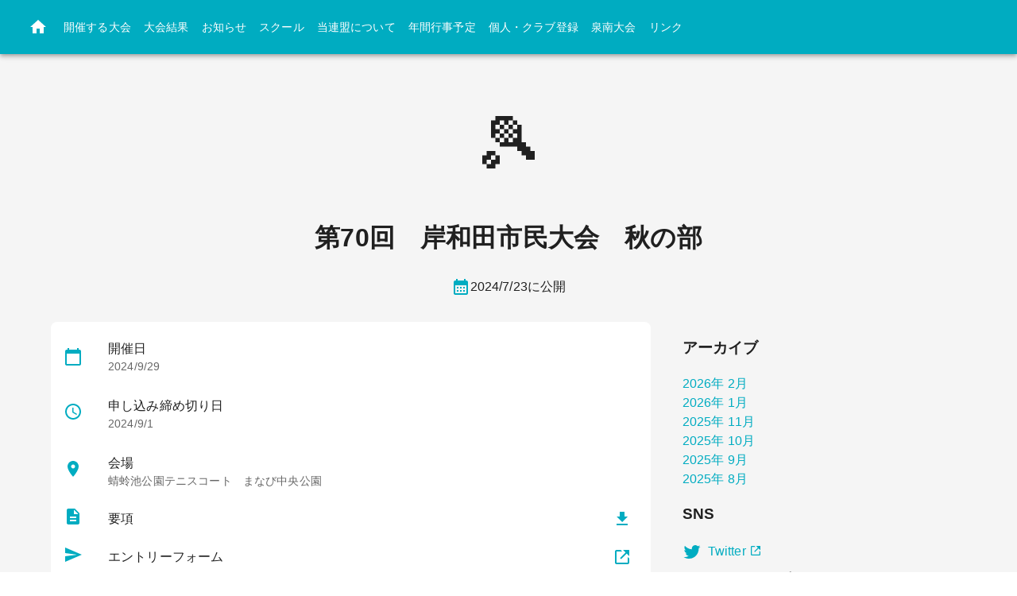

--- FILE ---
content_type: text/html; charset=utf-8
request_url: https://kta1984.com/tournaments/FB39NkcHURMR2jJOcLQD
body_size: 9938
content:
<!DOCTYPE html><html lang="ja"><head><meta charSet="utf-8"/><meta name="viewport" content="width=device-width"/><title>大会</title><meta name="description" content="大会の詳細なページです。"/><meta property="og:title" content="大会"/><meta property="og:description" content="大会の詳細なページです。"/><meta name="keywords" content=""/><meta property="og:type" content="tournament"/><meta property="og:url" content="https://kta1984.com//tournaments/[id]"/><meta property="og:image" content="https://kta1984.com/default_og_image.jpg"/><meta property="og:site_name" content="岸和田市テニス連盟ホームページ"/><meta name="twitter:card" content="summary_large_image"/><meta name="twitter:url" content="@kishiwadatennis"/><meta name="twitter:title" content="大会"/><meta name="twitter:description" content="大会の詳細なページです。"/><meta name="twitter:image" content="https://kta1984.com/default_og_image.jpg"/><link rel="canonical" href="https://kta1984.com//tournaments/[id]"/><meta name="next-head-count" content="17"/><noscript data-n-css=""></noscript><script defer="" nomodule="" src="/_next/static/chunks/polyfills-c67a75d1b6f99dc8.js"></script><script src="/_next/static/chunks/webpack-31b5331c0bdb4bed.js" defer=""></script><script src="/_next/static/chunks/framework-1f1fb5c07f2be279.js" defer=""></script><script src="/_next/static/chunks/main-6abf626df806bd9a.js" defer=""></script><script src="/_next/static/chunks/pages/_app-6aa4f7b2a84f57ab.js" defer=""></script><script src="/_next/static/chunks/7112840a-1353ab029ad7694d.js" defer=""></script><script src="/_next/static/chunks/cccc6244-f1bdf99d70e2cdf0.js" defer=""></script><script src="/_next/static/chunks/2338-a02340b744da77e7.js" defer=""></script><script src="/_next/static/chunks/3702-772870fe4df20e80.js" defer=""></script><script src="/_next/static/chunks/6886-8d02804c3f10f540.js" defer=""></script><script src="/_next/static/chunks/746-7b1546816ae9b9af.js" defer=""></script><script src="/_next/static/chunks/8268-42236cbdd27b3126.js" defer=""></script><script src="/_next/static/chunks/7101-ee8cbda83425a7b7.js" defer=""></script><script src="/_next/static/chunks/6895-5366926cd6f91bad.js" defer=""></script><script src="/_next/static/chunks/pages/tournaments/%5Bid%5D-c612c61aa6380d91.js" defer=""></script><script src="/_next/static/_D1Q4bx5CbaKeIhI7x0-l/_buildManifest.js" defer=""></script><script src="/_next/static/_D1Q4bx5CbaKeIhI7x0-l/_ssgManifest.js" defer=""></script></head><body><div id="__next"><style data-emotion="css-global o6gwfi">html{-webkit-font-smoothing:antialiased;-moz-osx-font-smoothing:grayscale;box-sizing:border-box;-webkit-text-size-adjust:100%;}*,*::before,*::after{box-sizing:inherit;}strong,b{font-weight:700;}body{margin:0;color:rgba(0, 0, 0, 0.87);font-family:"Roboto","Helvetica","Arial",sans-serif;font-weight:400;font-size:1rem;line-height:1.5;letter-spacing:0.00938em;background-color:#fff;}@media print{body{background-color:#fff;}}body::backdrop{background-color:#fff;}</style><style data-emotion="css 8m2wkt">.css-8m2wkt{display:-webkit-box;display:-webkit-flex;display:-ms-flexbox;display:flex;-webkit-flex-direction:column;-ms-flex-direction:column;flex-direction:column;min-height:100vh;background-color:#f5f5f5;}</style><div class="MuiBox-root css-8m2wkt"><style data-emotion="css 1y4qe0s">.css-1y4qe0s{display:-webkit-box;display:-webkit-flex;display:-ms-flexbox;display:flex;-webkit-flex-direction:column;-ms-flex-direction:column;flex-direction:column;width:100%;box-sizing:border-box;-webkit-flex-shrink:0;-ms-flex-negative:0;flex-shrink:0;position:static;background-color:#00acc1;color:#fff;}</style><style data-emotion="css bcluxi">.css-bcluxi{background-color:#fff;color:rgba(0, 0, 0, 0.87);-webkit-transition:box-shadow 300ms cubic-bezier(0.4, 0, 0.2, 1) 0ms;transition:box-shadow 300ms cubic-bezier(0.4, 0, 0.2, 1) 0ms;box-shadow:0px 2px 4px -1px rgba(0,0,0,0.2),0px 4px 5px 0px rgba(0,0,0,0.14),0px 1px 10px 0px rgba(0,0,0,0.12);display:-webkit-box;display:-webkit-flex;display:-ms-flexbox;display:flex;-webkit-flex-direction:column;-ms-flex-direction:column;flex-direction:column;width:100%;box-sizing:border-box;-webkit-flex-shrink:0;-ms-flex-negative:0;flex-shrink:0;position:static;background-color:#00acc1;color:#fff;}</style><header class="MuiPaper-root MuiPaper-elevation MuiPaper-elevation4 MuiAppBar-root MuiAppBar-colorPrimary MuiAppBar-positionStatic css-bcluxi"><style data-emotion="css 1ekb41w">.css-1ekb41w{width:100%;margin-left:auto;box-sizing:border-box;margin-right:auto;display:block;padding-left:16px;padding-right:16px;}@media (min-width:600px){.css-1ekb41w{padding-left:24px;padding-right:24px;}}@media (min-width:1536px){.css-1ekb41w{max-width:1536px;}}</style><div class="MuiContainer-root MuiContainer-maxWidthXl css-1ekb41w"><style data-emotion="css 12o98wt">.css-12o98wt{position:relative;display:-webkit-box;display:-webkit-flex;display:-ms-flexbox;display:flex;-webkit-align-items:center;-webkit-box-align:center;-ms-flex-align:center;align-items:center;min-height:56px;}@media (min-width:0px){@media (orientation: landscape){.css-12o98wt{min-height:48px;}}}@media (min-width:600px){.css-12o98wt{min-height:64px;}}</style><div class="MuiToolbar-root MuiToolbar-regular css-12o98wt"><style data-emotion="css 1guk29">@media (min-width:0px){.css-1guk29{display:none;}}@media (min-width:900px){.css-1guk29{display:-webkit-box;display:-webkit-flex;display:-ms-flexbox;display:flex;}}</style><div class="MuiBox-root css-1guk29"><style data-emotion="css 1h54izu">.css-1h54izu{text-align:center;-webkit-flex:0 0 auto;-ms-flex:0 0 auto;flex:0 0 auto;font-size:1.5rem;padding:8px;border-radius:50%;overflow:visible;color:rgba(0, 0, 0, 0.54);-webkit-transition:background-color 150ms cubic-bezier(0.4, 0, 0.2, 1) 0ms;transition:background-color 150ms cubic-bezier(0.4, 0, 0.2, 1) 0ms;color:inherit;padding:12px;font-size:1.75rem;}.css-1h54izu:hover{background-color:rgba(0, 0, 0, 0.04);}@media (hover: none){.css-1h54izu:hover{background-color:transparent;}}.css-1h54izu.Mui-disabled{background-color:transparent;color:rgba(0, 0, 0, 0.26);}</style><style data-emotion="css 1l1167e">.css-1l1167e{display:-webkit-inline-box;display:-webkit-inline-flex;display:-ms-inline-flexbox;display:inline-flex;-webkit-align-items:center;-webkit-box-align:center;-ms-flex-align:center;align-items:center;-webkit-box-pack:center;-ms-flex-pack:center;-webkit-justify-content:center;justify-content:center;position:relative;box-sizing:border-box;-webkit-tap-highlight-color:transparent;background-color:transparent;outline:0;border:0;margin:0;border-radius:0;padding:0;cursor:pointer;-webkit-user-select:none;-moz-user-select:none;-ms-user-select:none;user-select:none;vertical-align:middle;-moz-appearance:none;-webkit-appearance:none;-webkit-text-decoration:none;text-decoration:none;color:inherit;text-align:center;-webkit-flex:0 0 auto;-ms-flex:0 0 auto;flex:0 0 auto;font-size:1.5rem;padding:8px;border-radius:50%;overflow:visible;color:rgba(0, 0, 0, 0.54);-webkit-transition:background-color 150ms cubic-bezier(0.4, 0, 0.2, 1) 0ms;transition:background-color 150ms cubic-bezier(0.4, 0, 0.2, 1) 0ms;color:inherit;padding:12px;font-size:1.75rem;}.css-1l1167e::-moz-focus-inner{border-style:none;}.css-1l1167e.Mui-disabled{pointer-events:none;cursor:default;}@media print{.css-1l1167e{-webkit-print-color-adjust:exact;color-adjust:exact;}}.css-1l1167e:hover{background-color:rgba(0, 0, 0, 0.04);}@media (hover: none){.css-1l1167e:hover{background-color:transparent;}}.css-1l1167e.Mui-disabled{background-color:transparent;color:rgba(0, 0, 0, 0.26);}</style><a class="MuiButtonBase-root MuiIconButton-root MuiIconButton-colorInherit MuiIconButton-sizeLarge css-1l1167e" tabindex="0" aria-label="ホームアイコン" href="/"><style data-emotion="css vubbuv">.css-vubbuv{-webkit-user-select:none;-moz-user-select:none;-ms-user-select:none;user-select:none;width:1em;height:1em;display:inline-block;fill:currentColor;-webkit-flex-shrink:0;-ms-flex-negative:0;flex-shrink:0;-webkit-transition:fill 200ms cubic-bezier(0.4, 0, 0.2, 1) 0ms;transition:fill 200ms cubic-bezier(0.4, 0, 0.2, 1) 0ms;font-size:1.5rem;}</style><svg class="MuiSvgIcon-root MuiSvgIcon-fontSizeMedium css-vubbuv" focusable="false" aria-hidden="true" viewBox="0 0 24 24" data-testid="HomeIcon"><path d="M10 20v-6h4v6h5v-8h3L12 3 2 12h3v8z"></path></svg></a><style data-emotion="css 1e2dcm1">.css-1e2dcm1{z-index:1500;pointer-events:none;}</style><style data-emotion="css okvapm">.css-okvapm{z-index:1500;pointer-events:none;}</style></div><style data-emotion="css 1lvtzne">.css-1lvtzne{-webkit-box-flex:1;-webkit-flex-grow:1;-ms-flex-positive:1;flex-grow:1;}@media (min-width:0px){.css-1lvtzne{display:-webkit-box;display:-webkit-flex;display:-ms-flexbox;display:flex;}}@media (min-width:900px){.css-1lvtzne{display:none;}}</style><div class="MuiBox-root css-1lvtzne"><button class="MuiButtonBase-root MuiIconButton-root MuiIconButton-colorInherit MuiIconButton-sizeLarge css-1l1167e" tabindex="0" type="button" aria-label="account of current user" aria-controls="menu-appbar" aria-haspopup="true"><svg class="MuiSvgIcon-root MuiSvgIcon-fontSizeMedium css-vubbuv" focusable="false" aria-hidden="true" viewBox="0 0 24 24" data-testid="MenuIcon"><path d="M3 18h18v-2H3v2zm0-5h18v-2H3v2zm0-7v2h18V6H3z"></path></svg></button><style data-emotion="css d47f85">@media (min-width:0px){.css-d47f85{display:block;}}@media (min-width:900px){.css-d47f85{display:none;}}</style><style data-emotion="css 1a5a47w">@media (min-width:0px){.css-1a5a47w{display:block;}}@media (min-width:900px){.css-1a5a47w{display:none;}}</style></div><style data-emotion="css 1t6c9ts">.css-1t6c9ts{-webkit-box-flex:1;-webkit-flex-grow:1;-ms-flex-positive:1;flex-grow:1;}@media (min-width:0px){.css-1t6c9ts{display:none;}}@media (min-width:900px){.css-1t6c9ts{display:-webkit-box;display:-webkit-flex;display:-ms-flexbox;display:flex;}}</style><div class="MuiBox-root css-1t6c9ts"><style data-emotion="css 1jx2h43">.css-1jx2h43{font-family:-apple-system,BlinkMacSystemFont,"Segoe UI",Roboto,"Helvetica Neue",Arial,sans-serif,"Apple Color Emoji","Segoe UI Emoji","Segoe UI Symbol";font-weight:500;font-size:0.875rem;line-height:1.75;text-transform:uppercase;min-width:64px;padding:6px 8px;border-radius:4px;-webkit-transition:background-color 250ms cubic-bezier(0.4, 0, 0.2, 1) 0ms,box-shadow 250ms cubic-bezier(0.4, 0, 0.2, 1) 0ms,border-color 250ms cubic-bezier(0.4, 0, 0.2, 1) 0ms,color 250ms cubic-bezier(0.4, 0, 0.2, 1) 0ms;transition:background-color 250ms cubic-bezier(0.4, 0, 0.2, 1) 0ms,box-shadow 250ms cubic-bezier(0.4, 0, 0.2, 1) 0ms,border-color 250ms cubic-bezier(0.4, 0, 0.2, 1) 0ms,color 250ms cubic-bezier(0.4, 0, 0.2, 1) 0ms;color:#00acc1;margin-top:16px;margin-bottom:16px;color:white;display:block;}.css-1jx2h43:hover{-webkit-text-decoration:none;text-decoration:none;background-color:rgba(0, 172, 193, 0.04);}@media (hover: none){.css-1jx2h43:hover{background-color:transparent;}}.css-1jx2h43.Mui-disabled{color:rgba(0, 0, 0, 0.26);}</style><style data-emotion="css 1wh1msu">.css-1wh1msu{display:-webkit-inline-box;display:-webkit-inline-flex;display:-ms-inline-flexbox;display:inline-flex;-webkit-align-items:center;-webkit-box-align:center;-ms-flex-align:center;align-items:center;-webkit-box-pack:center;-ms-flex-pack:center;-webkit-justify-content:center;justify-content:center;position:relative;box-sizing:border-box;-webkit-tap-highlight-color:transparent;background-color:transparent;outline:0;border:0;margin:0;border-radius:0;padding:0;cursor:pointer;-webkit-user-select:none;-moz-user-select:none;-ms-user-select:none;user-select:none;vertical-align:middle;-moz-appearance:none;-webkit-appearance:none;-webkit-text-decoration:none;text-decoration:none;color:inherit;font-family:-apple-system,BlinkMacSystemFont,"Segoe UI",Roboto,"Helvetica Neue",Arial,sans-serif,"Apple Color Emoji","Segoe UI Emoji","Segoe UI Symbol";font-weight:500;font-size:0.875rem;line-height:1.75;text-transform:uppercase;min-width:64px;padding:6px 8px;border-radius:4px;-webkit-transition:background-color 250ms cubic-bezier(0.4, 0, 0.2, 1) 0ms,box-shadow 250ms cubic-bezier(0.4, 0, 0.2, 1) 0ms,border-color 250ms cubic-bezier(0.4, 0, 0.2, 1) 0ms,color 250ms cubic-bezier(0.4, 0, 0.2, 1) 0ms;transition:background-color 250ms cubic-bezier(0.4, 0, 0.2, 1) 0ms,box-shadow 250ms cubic-bezier(0.4, 0, 0.2, 1) 0ms,border-color 250ms cubic-bezier(0.4, 0, 0.2, 1) 0ms,color 250ms cubic-bezier(0.4, 0, 0.2, 1) 0ms;color:#00acc1;margin-top:16px;margin-bottom:16px;color:white;display:block;}.css-1wh1msu::-moz-focus-inner{border-style:none;}.css-1wh1msu.Mui-disabled{pointer-events:none;cursor:default;}@media print{.css-1wh1msu{-webkit-print-color-adjust:exact;color-adjust:exact;}}.css-1wh1msu:hover{-webkit-text-decoration:none;text-decoration:none;background-color:rgba(0, 172, 193, 0.04);}@media (hover: none){.css-1wh1msu:hover{background-color:transparent;}}.css-1wh1msu.Mui-disabled{color:rgba(0, 0, 0, 0.26);}</style><a class="MuiButtonBase-root MuiButton-root MuiButton-text MuiButton-textPrimary MuiButton-sizeMedium MuiButton-textSizeMedium MuiButton-root MuiButton-text MuiButton-textPrimary MuiButton-sizeMedium MuiButton-textSizeMedium css-1wh1msu" tabindex="0" href="/tournaments">開催する大会</a><a class="MuiButtonBase-root MuiButton-root MuiButton-text MuiButton-textPrimary MuiButton-sizeMedium MuiButton-textSizeMedium MuiButton-root MuiButton-text MuiButton-textPrimary MuiButton-sizeMedium MuiButton-textSizeMedium css-1wh1msu" tabindex="0" href="/tournaments/results">大会結果</a><a class="MuiButtonBase-root MuiButton-root MuiButton-text MuiButton-textPrimary MuiButton-sizeMedium MuiButton-textSizeMedium MuiButton-root MuiButton-text MuiButton-textPrimary MuiButton-sizeMedium MuiButton-textSizeMedium css-1wh1msu" tabindex="0" href="/news">お知らせ</a><a class="MuiButtonBase-root MuiButton-root MuiButton-text MuiButton-textPrimary MuiButton-sizeMedium MuiButton-textSizeMedium MuiButton-root MuiButton-text MuiButton-textPrimary MuiButton-sizeMedium MuiButton-textSizeMedium css-1wh1msu" tabindex="0" href="/hosted-events">スクール</a><a class="MuiButtonBase-root MuiButton-root MuiButton-text MuiButton-textPrimary MuiButton-sizeMedium MuiButton-textSizeMedium MuiButton-root MuiButton-text MuiButton-textPrimary MuiButton-sizeMedium MuiButton-textSizeMedium css-1wh1msu" tabindex="0" href="/about">当連盟について</a><a class="MuiButtonBase-root MuiButton-root MuiButton-text MuiButton-textPrimary MuiButton-sizeMedium MuiButton-textSizeMedium MuiButton-root MuiButton-text MuiButton-textPrimary MuiButton-sizeMedium MuiButton-textSizeMedium css-1wh1msu" tabindex="0" href="/annual-event-schedule">年間行事予定</a><a class="MuiButtonBase-root MuiButton-root MuiButton-text MuiButton-textPrimary MuiButton-sizeMedium MuiButton-textSizeMedium MuiButton-root MuiButton-text MuiButton-textPrimary MuiButton-sizeMedium MuiButton-textSizeMedium css-1wh1msu" tabindex="0" href="/register">個人・クラブ登録</a><a class="MuiButtonBase-root MuiButton-root MuiButton-text MuiButton-textPrimary MuiButton-sizeMedium MuiButton-textSizeMedium MuiButton-root MuiButton-text MuiButton-textPrimary MuiButton-sizeMedium MuiButton-textSizeMedium css-1wh1msu" tabindex="0" href="/sennan">泉南大会</a><a class="MuiButtonBase-root MuiButton-root MuiButton-text MuiButton-textPrimary MuiButton-sizeMedium MuiButton-textSizeMedium MuiButton-root MuiButton-text MuiButton-textPrimary MuiButton-sizeMedium MuiButton-textSizeMedium css-1wh1msu" tabindex="0" href="/links">リンク</a></div></div></div></header><main class="MuiBox-root css-0"><style data-emotion="css 1ur4qwo">.css-1ur4qwo{width:100%;margin-left:auto;box-sizing:border-box;margin-right:auto;display:block;padding-left:16px;padding-right:16px;padding-top:48px;padding-bottom:80px;}@media (min-width:600px){.css-1ur4qwo{padding-left:24px;padding-right:24px;}}@media (min-width:1200px){.css-1ur4qwo{max-width:1200px;}}</style><div class="MuiContainer-root MuiContainer-maxWidthLg css-1ur4qwo"><style data-emotion="css 7jugx5">.css-7jugx5{display:-webkit-box;display:-webkit-flex;display:-ms-flexbox;display:flex;-webkit-box-pack:center;-ms-flex-pack:center;-webkit-justify-content:center;justify-content:center;-webkit-align-items:center;-webkit-box-align:center;-ms-flex-align:center;align-items:center;-webkit-flex-direction:column;-ms-flex-direction:column;flex-direction:column;}</style><section class="MuiBox-root css-7jugx5"><style data-emotion="css 1o3gohg">.css-1o3gohg{font-size:88px;}</style><div class="MuiBox-root css-1o3gohg">🎾</div><style data-emotion="css iw0ayc">@media (min-width:0px){.css-iw0ayc{font-size:24px;}}@media (min-width:900px){.css-iw0ayc{font-size:32px;}}</style><h1 class="MuiBox-root css-iw0ayc">第70回　岸和田市民大会　秋の部</h1><style data-emotion="css 15xqid2">.css-15xqid2{display:-webkit-box;display:-webkit-flex;display:-ms-flexbox;display:flex;-webkit-box-pack:center;-ms-flex-pack:center;-webkit-justify-content:center;justify-content:center;-webkit-align-items:center;-webkit-box-align:center;-ms-flex-align:center;align-items:center;gap:0 8px;margin-bottom:32px;}</style><div class="MuiBox-root css-15xqid2"><style data-emotion="css 10hx0wk">.css-10hx0wk{-webkit-user-select:none;-moz-user-select:none;-ms-user-select:none;user-select:none;width:1em;height:1em;display:inline-block;fill:currentColor;-webkit-flex-shrink:0;-ms-flex-negative:0;flex-shrink:0;-webkit-transition:fill 200ms cubic-bezier(0.4, 0, 0.2, 1) 0ms;transition:fill 200ms cubic-bezier(0.4, 0, 0.2, 1) 0ms;font-size:1.5rem;color:#00acc1;}</style><svg class="MuiSvgIcon-root MuiSvgIcon-colorPrimary MuiSvgIcon-fontSizeMedium css-10hx0wk" focusable="false" aria-hidden="true" viewBox="0 0 24 24" data-testid="CalendarMonthIcon"><path d="M19 4h-1V2h-2v2H8V2H6v2H5c-1.11 0-1.99.9-1.99 2L3 20c0 1.1.89 2 2 2h14c1.1 0 2-.9 2-2V6c0-1.1-.9-2-2-2zm0 16H5V10h14v10zM9 14H7v-2h2v2zm4 0h-2v-2h2v2zm4 0h-2v-2h2v2zm-8 4H7v-2h2v2zm4 0h-2v-2h2v2zm4 0h-2v-2h2v2z"></path></svg><style data-emotion="css 1tnm47n">.css-1tnm47n{margin:0;font-family:-apple-system,BlinkMacSystemFont,"Segoe UI",Roboto,"Helvetica Neue",Arial,sans-serif,"Apple Color Emoji","Segoe UI Emoji","Segoe UI Symbol";font-weight:400;font-size:1rem;line-height:1.5;}</style><p class="MuiTypography-root MuiTypography-body1 css-1tnm47n">2024/7/23<!-- -->に公開</p></div></section><style data-emotion="css xgs5wp">.css-xgs5wp{box-sizing:border-box;display:-webkit-box;display:-webkit-flex;display:-ms-flexbox;display:flex;-webkit-box-flex-wrap:wrap;-webkit-flex-wrap:wrap;-ms-flex-wrap:wrap;flex-wrap:wrap;width:100%;-webkit-flex-direction:row;-ms-flex-direction:row;flex-direction:row;margin-top:-40px;width:calc(100% + 40px);margin-left:-40px;}.css-xgs5wp>.MuiGrid-item{padding-top:40px;}.css-xgs5wp>.MuiGrid-item{padding-left:40px;}</style><div class="MuiGrid-root MuiGrid-container MuiGrid-spacing-xs-5 css-xgs5wp"><style data-emotion="css efwuvd">.css-efwuvd{box-sizing:border-box;margin:0;-webkit-flex-direction:row;-ms-flex-direction:row;flex-direction:row;-webkit-flex-basis:100%;-ms-flex-preferred-size:100%;flex-basis:100%;-webkit-box-flex:0;-webkit-flex-grow:0;-ms-flex-positive:0;flex-grow:0;max-width:100%;}@media (min-width:600px){.css-efwuvd{-webkit-flex-basis:100%;-ms-flex-preferred-size:100%;flex-basis:100%;-webkit-box-flex:0;-webkit-flex-grow:0;-ms-flex-positive:0;flex-grow:0;max-width:100%;}}@media (min-width:900px){.css-efwuvd{-webkit-flex-basis:66.666667%;-ms-flex-preferred-size:66.666667%;flex-basis:66.666667%;-webkit-box-flex:0;-webkit-flex-grow:0;-ms-flex-positive:0;flex-grow:0;max-width:66.666667%;}}@media (min-width:1200px){.css-efwuvd{-webkit-flex-basis:66.666667%;-ms-flex-preferred-size:66.666667%;flex-basis:66.666667%;-webkit-box-flex:0;-webkit-flex-grow:0;-ms-flex-positive:0;flex-grow:0;max-width:66.666667%;}}@media (min-width:1536px){.css-efwuvd{-webkit-flex-basis:66.666667%;-ms-flex-preferred-size:66.666667%;flex-basis:66.666667%;-webkit-box-flex:0;-webkit-flex-grow:0;-ms-flex-positive:0;flex-grow:0;max-width:66.666667%;}}</style><div class="MuiGrid-root MuiGrid-item MuiGrid-grid-xs-12 MuiGrid-grid-md-8 css-efwuvd"><section class="MuiBox-root css-0"><style data-emotion="css 1dlts0b">.css-1dlts0b{list-style:none;margin:0;padding:0;position:relative;padding-top:8px;padding-bottom:8px;background-color:#fff;border-radius:8px;}</style><ul class="MuiList-root MuiList-padding css-1dlts0b"><style data-emotion="css v3zn9a">.css-v3zn9a{display:-webkit-box;display:-webkit-flex;display:-ms-flexbox;display:flex;-webkit-box-pack:start;-ms-flex-pack:start;-webkit-justify-content:flex-start;justify-content:flex-start;-webkit-align-items:center;-webkit-box-align:center;-ms-flex-align:center;align-items:center;position:relative;-webkit-text-decoration:none;text-decoration:none;width:100%;box-sizing:border-box;text-align:left;padding-top:8px;padding-bottom:8px;padding-left:16px;padding-right:16px;}.css-v3zn9a.Mui-focusVisible{background-color:rgba(0, 0, 0, 0.12);}.css-v3zn9a.Mui-selected{background-color:rgba(0, 172, 193, 0.08);}.css-v3zn9a.Mui-selected.Mui-focusVisible{background-color:rgba(0, 172, 193, 0.2);}.css-v3zn9a.Mui-disabled{opacity:0.38;}</style><li class="MuiListItem-root MuiListItem-gutters MuiListItem-padding css-v3zn9a"><style data-emotion="css 1f8bwsm">.css-1f8bwsm{min-width:56px;color:rgba(0, 0, 0, 0.54);-webkit-flex-shrink:0;-ms-flex-negative:0;flex-shrink:0;display:-webkit-inline-box;display:-webkit-inline-flex;display:-ms-inline-flexbox;display:inline-flex;}</style><div class="MuiListItemIcon-root css-1f8bwsm"><svg class="MuiSvgIcon-root MuiSvgIcon-colorPrimary MuiSvgIcon-fontSizeMedium css-10hx0wk" focusable="false" aria-hidden="true" viewBox="0 0 24 24" data-testid="CalendarTodayIcon"><path d="M20 3h-1V1h-2v2H7V1H5v2H4c-1.1 0-2 .9-2 2v16c0 1.1.9 2 2 2h16c1.1 0 2-.9 2-2V5c0-1.1-.9-2-2-2zm0 18H4V8h16v13z"></path></svg></div><style data-emotion="css 1xar93x">.css-1xar93x{-webkit-flex:1 1 auto;-ms-flex:1 1 auto;flex:1 1 auto;min-width:0;margin-top:6px;margin-bottom:6px;}</style><div class="MuiListItemText-root MuiListItemText-multiline css-1xar93x"><style data-emotion="css cx4yo4">.css-cx4yo4{margin:0;font-family:-apple-system,BlinkMacSystemFont,"Segoe UI",Roboto,"Helvetica Neue",Arial,sans-serif,"Apple Color Emoji","Segoe UI Emoji","Segoe UI Symbol";font-weight:400;font-size:1rem;line-height:1.5;display:block;}</style><span class="MuiTypography-root MuiTypography-body1 MuiListItemText-primary css-cx4yo4">開催日</span><style data-emotion="css 12o7178">.css-12o7178{margin:0;font-family:-apple-system,BlinkMacSystemFont,"Segoe UI",Roboto,"Helvetica Neue",Arial,sans-serif,"Apple Color Emoji","Segoe UI Emoji","Segoe UI Symbol";font-weight:400;font-size:0.875rem;line-height:1.43;color:rgba(0, 0, 0, 0.6);display:block;}</style><p class="MuiTypography-root MuiTypography-body2 MuiListItemText-secondary css-12o7178">2024/9/29</p></div></li><li class="MuiListItem-root MuiListItem-gutters MuiListItem-padding css-v3zn9a"><style data-emotion="css a5kqs7">.css-a5kqs7{min-width:56px;-webkit-flex-shrink:0;-ms-flex-negative:0;flex-shrink:0;}</style><div class="MuiListItemAvatar-root css-a5kqs7"><svg class="MuiSvgIcon-root MuiSvgIcon-colorPrimary MuiSvgIcon-fontSizeMedium css-10hx0wk" focusable="false" aria-hidden="true" viewBox="0 0 24 24" data-testid="ScheduleIcon"><path d="M11.99 2C6.47 2 2 6.48 2 12s4.47 10 9.99 10C17.52 22 22 17.52 22 12S17.52 2 11.99 2zM12 20c-4.42 0-8-3.58-8-8s3.58-8 8-8 8 3.58 8 8-3.58 8-8 8z"></path><path d="M12.5 7H11v6l5.25 3.15.75-1.23-4.5-2.67z"></path></svg></div><div class="MuiListItemText-root MuiListItemText-multiline css-1xar93x"><span class="MuiTypography-root MuiTypography-body1 MuiListItemText-primary css-cx4yo4">申し込み締め切り日</span><p class="MuiTypography-root MuiTypography-body2 MuiListItemText-secondary css-12o7178">2024/9/1</p></div></li><li class="MuiListItem-root MuiListItem-gutters MuiListItem-padding css-v3zn9a"><div class="MuiListItemAvatar-root css-a5kqs7"><svg class="MuiSvgIcon-root MuiSvgIcon-colorPrimary MuiSvgIcon-fontSizeMedium css-10hx0wk" focusable="false" aria-hidden="true" viewBox="0 0 24 24" data-testid="PlaceIcon"><path d="M12 2C8.13 2 5 5.13 5 9c0 5.25 7 13 7 13s7-7.75 7-13c0-3.87-3.13-7-7-7zm0 9.5c-1.38 0-2.5-1.12-2.5-2.5s1.12-2.5 2.5-2.5 2.5 1.12 2.5 2.5-1.12 2.5-2.5 2.5z"></path></svg></div><div class="MuiListItemText-root MuiListItemText-multiline css-1xar93x"><span class="MuiTypography-root MuiTypography-body1 MuiListItemText-primary css-cx4yo4">会場</span><p class="MuiTypography-root MuiTypography-body2 MuiListItemText-secondary css-12o7178">蜻蛉池公園テニスコート　まなび中央公園</p></div></li><style data-emotion="css hcenpp">.css-hcenpp{display:-webkit-box;display:-webkit-flex;display:-ms-flexbox;display:flex;-webkit-box-pack:start;-ms-flex-pack:start;-webkit-justify-content:flex-start;justify-content:flex-start;-webkit-align-items:center;-webkit-box-align:center;-ms-flex-align:center;align-items:center;position:relative;-webkit-text-decoration:none;text-decoration:none;width:100%;box-sizing:border-box;text-align:left;padding-top:8px;padding-bottom:8px;padding-left:16px;padding-right:48px;}.css-hcenpp>.MuiListItemButton-root{padding-right:48px;}.css-hcenpp.Mui-focusVisible{background-color:rgba(0, 0, 0, 0.12);}.css-hcenpp.Mui-selected{background-color:rgba(0, 172, 193, 0.08);}.css-hcenpp.Mui-selected.Mui-focusVisible{background-color:rgba(0, 172, 193, 0.2);}.css-hcenpp.Mui-disabled{opacity:0.38;}</style><li class="MuiListItem-root MuiListItem-gutters MuiListItem-padding css-hcenpp"><div class="MuiListItemAvatar-root css-a5kqs7"><svg class="MuiSvgIcon-root MuiSvgIcon-colorPrimary MuiSvgIcon-fontSizeMedium css-10hx0wk" focusable="false" aria-hidden="true" viewBox="0 0 24 24" data-testid="DescriptionIcon"><path d="M14 2H6c-1.1 0-1.99.9-1.99 2L4 20c0 1.1.89 2 1.99 2H18c1.1 0 2-.9 2-2V8l-6-6zm2 16H8v-2h8v2zm0-4H8v-2h8v2zm-3-5V3.5L18.5 9H13z"></path></svg></div><style data-emotion="css 1tsvksn">.css-1tsvksn{-webkit-flex:1 1 auto;-ms-flex:1 1 auto;flex:1 1 auto;min-width:0;margin-top:4px;margin-bottom:4px;}</style><div class="MuiListItemText-root css-1tsvksn"><span class="MuiTypography-root MuiTypography-body1 MuiListItemText-primary css-cx4yo4">要項</span></div><style data-emotion="css y3qv5r">.css-y3qv5r{position:absolute;right:16px;top:50%;-webkit-transform:translateY(-50%);-moz-transform:translateY(-50%);-ms-transform:translateY(-50%);transform:translateY(-50%);}</style><div class="MuiListItemSecondaryAction-root css-y3qv5r"><style data-emotion="css f19gyz">.css-f19gyz{-webkit-text-decoration:underline;text-decoration:underline;text-decoration-color:rgba(0, 172, 193, 0.4);}.css-f19gyz:hover{text-decoration-color:inherit;}</style><style data-emotion="css zx5md6">.css-zx5md6{margin:0;font:inherit;color:#00acc1;-webkit-text-decoration:underline;text-decoration:underline;text-decoration-color:rgba(0, 172, 193, 0.4);}.css-zx5md6:hover{text-decoration-color:inherit;}</style><a class="MuiTypography-root MuiTypography-inherit MuiLink-root MuiLink-underlineAlways css-zx5md6" href="https://firebasestorage.googleapis.com/v0/b/kta-hp.appspot.com/o/tournaments%2FFB39NkcHURMR2jJOcLQD%2Fpdf%2Ftournament_guideline.pdf?alt=media&amp;token=3c8268e7-97c4-49a7-ad5d-cdfa2cbe8e23" target="_blank" rel="noreferrer"><style data-emotion="css 1gya2g5">.css-1gya2g5{text-align:center;-webkit-flex:0 0 auto;-ms-flex:0 0 auto;flex:0 0 auto;font-size:1.5rem;padding:8px;border-radius:50%;overflow:visible;color:rgba(0, 0, 0, 0.54);-webkit-transition:background-color 150ms cubic-bezier(0.4, 0, 0.2, 1) 0ms;transition:background-color 150ms cubic-bezier(0.4, 0, 0.2, 1) 0ms;color:#00acc1;}.css-1gya2g5:hover{background-color:rgba(0, 0, 0, 0.04);}@media (hover: none){.css-1gya2g5:hover{background-color:transparent;}}.css-1gya2g5:hover{background-color:rgba(0, 172, 193, 0.04);}@media (hover: none){.css-1gya2g5:hover{background-color:transparent;}}.css-1gya2g5.Mui-disabled{background-color:transparent;color:rgba(0, 0, 0, 0.26);}</style><style data-emotion="css 2aul8w">.css-2aul8w{display:-webkit-inline-box;display:-webkit-inline-flex;display:-ms-inline-flexbox;display:inline-flex;-webkit-align-items:center;-webkit-box-align:center;-ms-flex-align:center;align-items:center;-webkit-box-pack:center;-ms-flex-pack:center;-webkit-justify-content:center;justify-content:center;position:relative;box-sizing:border-box;-webkit-tap-highlight-color:transparent;background-color:transparent;outline:0;border:0;margin:0;border-radius:0;padding:0;cursor:pointer;-webkit-user-select:none;-moz-user-select:none;-ms-user-select:none;user-select:none;vertical-align:middle;-moz-appearance:none;-webkit-appearance:none;-webkit-text-decoration:none;text-decoration:none;color:inherit;text-align:center;-webkit-flex:0 0 auto;-ms-flex:0 0 auto;flex:0 0 auto;font-size:1.5rem;padding:8px;border-radius:50%;overflow:visible;color:rgba(0, 0, 0, 0.54);-webkit-transition:background-color 150ms cubic-bezier(0.4, 0, 0.2, 1) 0ms;transition:background-color 150ms cubic-bezier(0.4, 0, 0.2, 1) 0ms;color:#00acc1;}.css-2aul8w::-moz-focus-inner{border-style:none;}.css-2aul8w.Mui-disabled{pointer-events:none;cursor:default;}@media print{.css-2aul8w{-webkit-print-color-adjust:exact;color-adjust:exact;}}.css-2aul8w:hover{background-color:rgba(0, 0, 0, 0.04);}@media (hover: none){.css-2aul8w:hover{background-color:transparent;}}.css-2aul8w:hover{background-color:rgba(0, 172, 193, 0.04);}@media (hover: none){.css-2aul8w:hover{background-color:transparent;}}.css-2aul8w.Mui-disabled{background-color:transparent;color:rgba(0, 0, 0, 0.26);}</style><button class="MuiButtonBase-root MuiIconButton-root MuiIconButton-colorPrimary MuiIconButton-sizeMedium css-2aul8w" tabindex="0" type="button"><svg class="MuiSvgIcon-root MuiSvgIcon-fontSizeMedium css-vubbuv" focusable="false" aria-hidden="true" viewBox="0 0 24 24" data-testid="DownloadIcon"><path d="M5 20h14v-2H5v2zM19 9h-4V3H9v6H5l7 7 7-7z"></path></svg></button></a></div></li><li class="MuiListItem-root MuiListItem-gutters MuiListItem-padding css-hcenpp"><div class="MuiListItemAvatar-root css-a5kqs7"><svg class="MuiSvgIcon-root MuiSvgIcon-colorPrimary MuiSvgIcon-fontSizeMedium css-10hx0wk" focusable="false" aria-hidden="true" viewBox="0 0 24 24" data-testid="SendIcon"><path d="M2.01 21 23 12 2.01 3 2 10l15 2-15 2z"></path></svg></div><div class="MuiListItemText-root css-1tsvksn"><span class="MuiTypography-root MuiTypography-body1 MuiListItemText-primary css-cx4yo4">エントリーフォーム</span></div><div class="MuiListItemSecondaryAction-root css-y3qv5r"><a class="MuiTypography-root MuiTypography-inherit MuiLink-root MuiLink-underlineAlways css-zx5md6" href="https://ws.formzu.net/fgen/S49230420/" target="_blank" rel="noreferrer"><button class="MuiButtonBase-root MuiIconButton-root MuiIconButton-colorPrimary MuiIconButton-sizeMedium css-2aul8w" tabindex="0" type="button"><svg stroke="currentColor" fill="currentColor" stroke-width="0" viewBox="0 0 24 24" height="1em" width="1em" xmlns="http://www.w3.org/2000/svg"><path d="M13 3L16.293 6.293 9.293 13.293 10.707 14.707 17.707 7.707 21 11 21 3z"></path><path d="M19,19H5V5h7l-2-2H5C3.897,3,3,3.897,3,5v14c0,1.103,0.897,2,2,2h14c1.103,0,2-0.897,2-2v-5l-2-2V19z"></path></svg></button></a></div></li><li class="MuiListItem-root MuiListItem-gutters MuiListItem-padding css-hcenpp"><div class="MuiListItemAvatar-root css-a5kqs7"><svg class="MuiSvgIcon-root MuiSvgIcon-colorPrimary MuiSvgIcon-fontSizeMedium css-10hx0wk" focusable="false" aria-hidden="true" viewBox="0 0 24 24" data-testid="PeopleIcon"><path d="M16 11c1.66 0 2.99-1.34 2.99-3S17.66 5 16 5c-1.66 0-3 1.34-3 3s1.34 3 3 3zm-8 0c1.66 0 2.99-1.34 2.99-3S9.66 5 8 5C6.34 5 5 6.34 5 8s1.34 3 3 3zm0 2c-2.33 0-7 1.17-7 3.5V19h14v-2.5c0-2.33-4.67-3.5-7-3.5zm8 0c-.29 0-.62.02-.97.05 1.16.84 1.97 1.97 1.97 3.45V19h6v-2.5c0-2.33-4.67-3.5-7-3.5z"></path></svg></div><div class="MuiListItemText-root css-1tsvksn"><span class="MuiTypography-root MuiTypography-body1 MuiListItemText-primary css-cx4yo4">エントリーリスト</span></div><div class="MuiListItemSecondaryAction-root css-y3qv5r"><a class="MuiTypography-root MuiTypography-inherit MuiLink-root MuiLink-underlineAlways css-zx5md6" href="https://firebasestorage.googleapis.com/v0/b/kta-hp.appspot.com/o/tournaments%2FFB39NkcHURMR2jJOcLQD%2Fpdf%2Fentry_list.pdf?alt=media&amp;token=f95edc76-a51a-4e5a-a6bd-ab84a474fdc1" target="_blank" rel="noreferrer"><button class="MuiButtonBase-root MuiIconButton-root MuiIconButton-colorPrimary MuiIconButton-sizeMedium css-2aul8w" tabindex="0" type="button"><svg class="MuiSvgIcon-root MuiSvgIcon-fontSizeMedium css-vubbuv" focusable="false" aria-hidden="true" viewBox="0 0 24 24" data-testid="DownloadIcon"><path d="M5 20h14v-2H5v2zM19 9h-4V3H9v6H5l7 7 7-7z"></path></svg></button></a></div></li><li class="MuiListItem-root MuiListItem-gutters MuiListItem-padding css-hcenpp"><div class="MuiListItemAvatar-root css-a5kqs7"><svg class="MuiSvgIcon-root MuiSvgIcon-colorPrimary MuiSvgIcon-fontSizeMedium css-10hx0wk" focusable="false" aria-hidden="true" viewBox="0 0 24 24" data-testid="SportsTennisIcon"><path d="M19.52 2.49C17.18.15 12.9.62 9.97 3.55c-1.6 1.6-2.52 3.87-2.54 5.46-.02 1.58.26 3.89-1.35 5.5l-4.24 4.24 1.42 1.42 4.24-4.24c1.61-1.61 3.92-1.33 5.5-1.35s3.86-.94 5.46-2.54c2.92-2.93 3.4-7.21 1.06-9.55zm-9.2 9.19c-1.53-1.53-1.05-4.61 1.06-6.72s5.18-2.59 6.72-1.06c1.53 1.53 1.05 4.61-1.06 6.72s-5.18 2.59-6.72 1.06zM18 17c.53 0 1.04.21 1.41.59.78.78.78 2.05 0 2.83-.37.37-.88.58-1.41.58s-1.04-.21-1.41-.59c-.78-.78-.78-2.05 0-2.83.37-.37.88-.58 1.41-.58m0-2c-1.02 0-2.05.39-2.83 1.17-1.56 1.56-1.56 4.09 0 5.66.78.78 1.81 1.17 2.83 1.17s2.05-.39 2.83-1.17c1.56-1.56 1.56-4.09 0-5.66C20.05 15.39 19.02 15 18 15z"></path></svg></div><div class="MuiListItemText-root css-1tsvksn"><span class="MuiTypography-root MuiTypography-body1 MuiListItemText-primary css-cx4yo4">ドロー</span><p class="MuiTypography-root MuiTypography-body2 MuiListItemText-secondary css-12o7178"></p></div><div class="MuiListItemSecondaryAction-root css-y3qv5r"><a class="MuiTypography-root MuiTypography-inherit MuiLink-root MuiLink-underlineAlways css-zx5md6" href="https://firebasestorage.googleapis.com/v0/b/kta-hp.appspot.com/o/tournaments%2FFB39NkcHURMR2jJOcLQD%2Fpdf%2Ftournament_draw.pdf?alt=media&amp;token=ea10af0c-e1c9-44b3-9132-3b93aece7eee" target="_blank" rel="noreferrer"><button class="MuiButtonBase-root MuiIconButton-root MuiIconButton-colorPrimary MuiIconButton-sizeMedium css-2aul8w" tabindex="0" type="button"><svg class="MuiSvgIcon-root MuiSvgIcon-fontSizeMedium css-vubbuv" focusable="false" aria-hidden="true" viewBox="0 0 24 24" data-testid="DownloadIcon"><path d="M5 20h14v-2H5v2zM19 9h-4V3H9v6H5l7 7 7-7z"></path></svg></button></a></div></li><li class="MuiListItem-root MuiListItem-gutters MuiListItem-padding css-hcenpp"><div class="MuiListItemAvatar-root css-a5kqs7"><svg class="MuiSvgIcon-root MuiSvgIcon-colorPrimary MuiSvgIcon-fontSizeMedium css-10hx0wk" focusable="false" aria-hidden="true" viewBox="0 0 24 24" data-testid="SummarizeIcon"><path d="M15 3H5c-1.1 0-1.99.9-1.99 2L3 19c0 1.1.89 2 1.99 2H19c1.1 0 2-.9 2-2V9l-6-6zM8 17c-.55 0-1-.45-1-1s.45-1 1-1 1 .45 1 1-.45 1-1 1zm0-4c-.55 0-1-.45-1-1s.45-1 1-1 1 .45 1 1-.45 1-1 1zm0-4c-.55 0-1-.45-1-1s.45-1 1-1 1 .45 1 1-.45 1-1 1zm6 1V4.5l5.5 5.5H14z"></path></svg></div><div class="MuiListItemText-root css-1tsvksn"><span class="MuiTypography-root MuiTypography-body1 MuiListItemText-primary css-cx4yo4">結果</span></div><div class="MuiListItemSecondaryAction-root css-y3qv5r"><a class="MuiTypography-root MuiTypography-inherit MuiLink-root MuiLink-underlineAlways css-zx5md6" href="https://firebasestorage.googleapis.com/v0/b/kta-hp.appspot.com/o/tournaments%2FFB39NkcHURMR2jJOcLQD%2Fpdf%2Ftournament_result.pdf?alt=media&amp;token=af1f5305-1a28-4263-a1c8-6ebaf6f81c02" target="_blank" rel="noreferrer"><button class="MuiButtonBase-root MuiIconButton-root MuiIconButton-colorPrimary MuiIconButton-sizeMedium css-2aul8w" tabindex="0" type="button"><svg class="MuiSvgIcon-root MuiSvgIcon-fontSizeMedium css-vubbuv" focusable="false" aria-hidden="true" viewBox="0 0 24 24" data-testid="DownloadIcon"><path d="M5 20h14v-2H5v2zM19 9h-4V3H9v6H5l7 7 7-7z"></path></svg></button></a></div></li><li class="MuiListItem-root MuiListItem-gutters MuiListItem-padding css-v3zn9a"><div class="MuiListItemAvatar-root css-a5kqs7"><svg class="MuiSvgIcon-root MuiSvgIcon-colorPrimary MuiSvgIcon-fontSizeMedium css-10hx0wk" focusable="false" aria-hidden="true" viewBox="0 0 24 24" data-testid="TextsmsIcon"><path d="M20 2H4c-1.1 0-1.99.9-1.99 2L2 22l4-4h14c1.1 0 2-.9 2-2V4c0-1.1-.9-2-2-2zM9 11H7V9h2v2zm4 0h-2V9h2v2zm4 0h-2V9h2v2z"></path></svg></div><div class="MuiListItemText-root MuiListItemText-multiline css-1xar93x"><span class="MuiTypography-root MuiTypography-body1 MuiListItemText-primary css-cx4yo4">備考</span><p class="MuiTypography-root MuiTypography-body2 MuiListItemText-secondary css-12o7178"><span>2024/07/23　要項の掲載<br/></span><span>2024/09/02　エントリーリストの掲載<br/></span><span>2024/09/03　9:25　エントリーリスト一部訂正<br/></span><span>2024/09/06   エントリーリスト_確定版の掲載<br/></span><span>2024/09/19　ドローの掲載<br/></span><span>2024/09/24　集合時間の掲載<br/></span><span>2024/09/30　結果速報版の掲載<br/></span><span>2024/10/07    結果の一部修正<br/></span><span>2024/10/10    一般・平日の結果速報版の掲載<br/></span></p></div></li></ul></section></div><style data-emotion="css 19egsyp">.css-19egsyp{box-sizing:border-box;margin:0;-webkit-flex-direction:row;-ms-flex-direction:row;flex-direction:row;-webkit-flex-basis:100%;-ms-flex-preferred-size:100%;flex-basis:100%;-webkit-box-flex:0;-webkit-flex-grow:0;-ms-flex-positive:0;flex-grow:0;max-width:100%;}@media (min-width:600px){.css-19egsyp{-webkit-flex-basis:100%;-ms-flex-preferred-size:100%;flex-basis:100%;-webkit-box-flex:0;-webkit-flex-grow:0;-ms-flex-positive:0;flex-grow:0;max-width:100%;}}@media (min-width:900px){.css-19egsyp{-webkit-flex-basis:33.333333%;-ms-flex-preferred-size:33.333333%;flex-basis:33.333333%;-webkit-box-flex:0;-webkit-flex-grow:0;-ms-flex-positive:0;flex-grow:0;max-width:33.333333%;}}@media (min-width:1200px){.css-19egsyp{-webkit-flex-basis:33.333333%;-ms-flex-preferred-size:33.333333%;flex-basis:33.333333%;-webkit-box-flex:0;-webkit-flex-grow:0;-ms-flex-positive:0;flex-grow:0;max-width:33.333333%;}}@media (min-width:1536px){.css-19egsyp{-webkit-flex-basis:33.333333%;-ms-flex-preferred-size:33.333333%;flex-basis:33.333333%;-webkit-box-flex:0;-webkit-flex-grow:0;-ms-flex-positive:0;flex-grow:0;max-width:33.333333%;}}</style><div class="MuiGrid-root MuiGrid-item MuiGrid-grid-xs-12 MuiGrid-grid-md-4 css-19egsyp"><section class="MuiBox-root css-0"><h3 class="MuiBox-root css-0">アーカイブ</h3><div class="MuiBox-root css-0"><style data-emotion="css ex06h5">.css-ex06h5{-webkit-text-decoration:underline;text-decoration:underline;text-decoration-color:rgba(0, 172, 193, 0.4);-webkit-text-decoration:none;text-decoration:none;}.css-ex06h5:hover{text-decoration-color:inherit;}</style><style data-emotion="css 54d2ti">.css-54d2ti{margin:0;font:inherit;color:#00acc1;-webkit-text-decoration:underline;text-decoration:underline;text-decoration-color:rgba(0, 172, 193, 0.4);-webkit-text-decoration:none;text-decoration:none;}.css-54d2ti:hover{text-decoration-color:inherit;}</style><a class="MuiTypography-root MuiTypography-inherit MuiLink-root MuiLink-underlineAlways css-54d2ti" href="/tournaments/archives/2026/2">2026年 2月</a></div><div class="MuiBox-root css-0"><a class="MuiTypography-root MuiTypography-inherit MuiLink-root MuiLink-underlineAlways css-54d2ti" href="/tournaments/archives/2026/1">2026年 1月</a></div><div class="MuiBox-root css-0"><a class="MuiTypography-root MuiTypography-inherit MuiLink-root MuiLink-underlineAlways css-54d2ti" href="/tournaments/archives/2025/11">2025年 11月</a></div><div class="MuiBox-root css-0"><a class="MuiTypography-root MuiTypography-inherit MuiLink-root MuiLink-underlineAlways css-54d2ti" href="/tournaments/archives/2025/10">2025年 10月</a></div><div class="MuiBox-root css-0"><a class="MuiTypography-root MuiTypography-inherit MuiLink-root MuiLink-underlineAlways css-54d2ti" href="/tournaments/archives/2025/9">2025年 9月</a></div><div class="MuiBox-root css-0"><a class="MuiTypography-root MuiTypography-inherit MuiLink-root MuiLink-underlineAlways css-54d2ti" href="/tournaments/archives/2025/8">2025年 8月</a></div></section><section class="MuiBox-root css-0"><h3 class="MuiBox-root css-0">SNS</h3><style data-emotion="css 19idom">.css-19idom{margin-bottom:8px;}</style><div class="MuiBox-root css-19idom"><style data-emotion="css csffzd">.css-csffzd{display:-webkit-box;display:-webkit-flex;display:-ms-flexbox;display:flex;-webkit-flex-direction:row;-ms-flex-direction:row;flex-direction:row;-webkit-align-items:center;-webkit-box-align:center;-ms-flex-align:center;align-items:center;}.css-csffzd>:not(style):not(style){margin:0;}.css-csffzd>:not(style)~:not(style){margin-left:8px;}</style><div class="MuiStack-root css-csffzd"><svg class="MuiSvgIcon-root MuiSvgIcon-colorPrimary MuiSvgIcon-fontSizeMedium css-10hx0wk" focusable="false" aria-hidden="true" viewBox="0 0 24 24" data-testid="TwitterIcon"><path d="M22.46 6c-.77.35-1.6.58-2.46.69.88-.53 1.56-1.37 1.88-2.38-.83.5-1.75.85-2.72 1.05C18.37 4.5 17.26 4 16 4c-2.35 0-4.27 1.92-4.27 4.29 0 .34.04.67.11.98C8.28 9.09 5.11 7.38 3 4.79c-.37.63-.58 1.37-.58 2.15 0 1.49.75 2.81 1.91 3.56-.71 0-1.37-.2-1.95-.5v.03c0 2.08 1.48 3.82 3.44 4.21a4.22 4.22 0 0 1-1.93.07 4.28 4.28 0 0 0 4 2.98 8.521 8.521 0 0 1-5.33 1.84c-.34 0-.68-.02-1.02-.06C3.44 20.29 5.7 21 8.12 21 16 21 20.33 14.46 20.33 8.79c0-.19 0-.37-.01-.56.84-.6 1.56-1.36 2.14-2.23z"></path></svg><a class="MuiTypography-root MuiTypography-inherit MuiLink-root MuiLink-underlineAlways css-54d2ti" href="https://twitter.com/kishiwadatennis" target="_blank" rel="noreferrer"><style data-emotion="css ot7tdp">.css-ot7tdp{margin:0;font-family:-apple-system,BlinkMacSystemFont,"Segoe UI",Roboto,"Helvetica Neue",Arial,sans-serif,"Apple Color Emoji","Segoe UI Emoji","Segoe UI Symbol";font-weight:400;font-size:1rem;line-height:1.5;display:-webkit-inline-box;display:-webkit-inline-flex;display:-ms-inline-flexbox;display:inline-flex;-webkit-box-pack:start;-ms-flex-pack:start;-webkit-justify-content:start;justify-content:start;-webkit-align-items:center;-webkit-box-align:center;-ms-flex-align:center;align-items:center;}</style><span class="MuiTypography-root MuiTypography-body1 css-ot7tdp">Twitter<style data-emotion="css 1dbtxrj">.css-1dbtxrj{margin-left:4px;margin-top:4px;}</style><span class="MuiBox-root css-1dbtxrj"><svg stroke="currentColor" fill="currentColor" stroke-width="0" viewBox="0 0 24 24" height="1em" width="1em" xmlns="http://www.w3.org/2000/svg"><path d="M13 3L16.293 6.293 9.293 13.293 10.707 14.707 17.707 7.707 21 11 21 3z"></path><path d="M19,19H5V5h7l-2-2H5C3.897,3,3,3.897,3,5v14c0,1.103,0.897,2,2,2h14c1.103,0,2-0.897,2-2v-5l-2-2V19z"></path></svg></span></span></a></div></div></section><section class="MuiBox-root css-0"><div class="MuiBox-root css-0"><div class="MuiStack-root css-csffzd"><svg class="MuiSvgIcon-root MuiSvgIcon-colorPrimary MuiSvgIcon-fontSizeMedium css-10hx0wk" focusable="false" aria-hidden="true" viewBox="0 0 24 24" data-testid="GroupIcon"><path d="M16 11c1.66 0 2.99-1.34 2.99-3S17.66 5 16 5c-1.66 0-3 1.34-3 3s1.34 3 3 3zm-8 0c1.66 0 2.99-1.34 2.99-3S9.66 5 8 5C6.34 5 5 6.34 5 8s1.34 3 3 3zm0 2c-2.33 0-7 1.17-7 3.5V19h14v-2.5c0-2.33-4.67-3.5-7-3.5zm8 0c-.29 0-.62.02-.97.05 1.16.84 1.97 1.97 1.97 3.45V19h6v-2.5c0-2.33-4.67-3.5-7-3.5z"></path></svg><span>LINE グループ</span></div><style data-emotion="css 1oz3s9u">.css-1oz3s9u{width:150px;margin-top:8px;}</style><div class="MuiBox-root css-1oz3s9u"><img alt="Line QR code" srcSet="/_next/image?url=%2F_next%2Fstatic%2Fmedia%2Fline_qr.6fb8f7c6.png&amp;w=1080&amp;q=75 1x, /_next/image?url=%2F_next%2Fstatic%2Fmedia%2Fline_qr.6fb8f7c6.png&amp;w=2048&amp;q=75 2x" src="/_next/image?url=%2F_next%2Fstatic%2Fmedia%2Fline_qr.6fb8f7c6.png&amp;w=2048&amp;q=75" width="1022" height="994" decoding="async" data-nimg="1" loading="lazy" style="color:transparent;max-width:100%;height:auto"/></div><style data-emotion="css 1qp811g">.css-1qp811g{margin:0;font-family:-apple-system,BlinkMacSystemFont,"Segoe UI",Roboto,"Helvetica Neue",Arial,sans-serif,"Apple Color Emoji","Segoe UI Emoji","Segoe UI Symbol";font-weight:400;font-size:1rem;line-height:1.75;text-align:left;color:rgba(0, 0, 0, 0.6);font-size:small;}</style><div class="MuiTypography-root MuiTypography-subtitle1 MuiTypography-alignLeft css-1qp811g"><div class="MuiBox-root css-0">岸和田市テニス連盟連絡LINEは連絡のみのLINEです。登録後に挨拶、自己紹介などは不要です。</div></div></div></section></div></div></div></main><style data-emotion="css 17n5xvq">.css-17n5xvq{display:-webkit-box;display:-webkit-flex;display:-ms-flexbox;display:flex;-webkit-flex-direction:column;-ms-flex-direction:column;flex-direction:column;width:100%;box-sizing:border-box;-webkit-flex-shrink:0;-ms-flex-negative:0;flex-shrink:0;position:fixed;z-index:1100;top:0;left:auto;right:0;background-color:transparent;color:inherit;top:auto;bottom:0;-webkit-align-items:center;-webkit-box-align:center;-ms-flex-align:center;align-items:center;-webkit-backdrop-filter:blur(12px);backdrop-filter:blur(12px);}@media print{.css-17n5xvq{position:absolute;}}@media (min-width:0px){.css-17n5xvq{visibility:visible;}}@media (min-width:600px){.css-17n5xvq{visibility:visible;}}@media (min-width:900px){.css-17n5xvq{visibility:hidden;}}@media (min-width:1200px){.css-17n5xvq{visibility:hidden;}}@media (min-width:1536px){.css-17n5xvq{visibility:hidden;}}</style><style data-emotion="css 7tfowl">.css-7tfowl{background-color:#fff;color:rgba(0, 0, 0, 0.87);-webkit-transition:box-shadow 300ms cubic-bezier(0.4, 0, 0.2, 1) 0ms;transition:box-shadow 300ms cubic-bezier(0.4, 0, 0.2, 1) 0ms;box-shadow:0px 2px 4px -1px rgba(0,0,0,0.2),0px 4px 5px 0px rgba(0,0,0,0.14),0px 1px 10px 0px rgba(0,0,0,0.12);display:-webkit-box;display:-webkit-flex;display:-ms-flexbox;display:flex;-webkit-flex-direction:column;-ms-flex-direction:column;flex-direction:column;width:100%;box-sizing:border-box;-webkit-flex-shrink:0;-ms-flex-negative:0;flex-shrink:0;position:fixed;z-index:1100;top:0;left:auto;right:0;background-color:transparent;color:inherit;top:auto;bottom:0;-webkit-align-items:center;-webkit-box-align:center;-ms-flex-align:center;align-items:center;-webkit-backdrop-filter:blur(12px);backdrop-filter:blur(12px);}@media print{.css-7tfowl{position:absolute;}}@media (min-width:0px){.css-7tfowl{visibility:visible;}}@media (min-width:600px){.css-7tfowl{visibility:visible;}}@media (min-width:900px){.css-7tfowl{visibility:hidden;}}@media (min-width:1200px){.css-7tfowl{visibility:hidden;}}@media (min-width:1536px){.css-7tfowl{visibility:hidden;}}</style><header class="MuiPaper-root MuiPaper-elevation MuiPaper-elevation4 MuiAppBar-root MuiAppBar-colorTransparent MuiAppBar-positionFixed mui-fixed css-7tfowl"><style data-emotion="css i9gxme">.css-i9gxme{-webkit-box-flex:1;-webkit-flex-grow:1;-ms-flex-positive:1;flex-grow:1;}</style><div class="MuiBox-root css-i9gxme"><style data-emotion="css orq8zk">.css-orq8zk{overflow:hidden;min-height:48px;-webkit-overflow-scrolling:touch;display:-webkit-box;display:-webkit-flex;display:-ms-flexbox;display:flex;}@media (max-width:599.95px){.css-orq8zk .MuiTabs-scrollButtons{display:none;}}</style><div class="MuiTabs-root css-orq8zk"><style data-emotion="css 1anid1y">.css-1anid1y{position:relative;display:inline-block;-webkit-flex:1 1 auto;-ms-flex:1 1 auto;flex:1 1 auto;white-space:nowrap;overflow-x:hidden;width:100%;}</style><div class="MuiTabs-scroller MuiTabs-fixed css-1anid1y" style="overflow:hidden;margin-bottom:0"><style data-emotion="css k008qs">.css-k008qs{display:-webkit-box;display:-webkit-flex;display:-ms-flexbox;display:flex;}</style><div aria-label="タブナビゲーション" class="MuiTabs-flexContainer css-k008qs" role="tablist"><style data-emotion="css 18hm6kt">.css-18hm6kt{font-family:-apple-system,BlinkMacSystemFont,"Segoe UI",Roboto,"Helvetica Neue",Arial,sans-serif,"Apple Color Emoji","Segoe UI Emoji","Segoe UI Symbol";font-weight:500;font-size:0.875rem;line-height:1.25;text-transform:uppercase;max-width:360px;min-width:90px;position:relative;min-height:72px;-webkit-flex-shrink:0;-ms-flex-negative:0;flex-shrink:0;padding:12px 16px;overflow:hidden;white-space:normal;text-align:center;-webkit-flex-direction:column;-ms-flex-direction:column;flex-direction:column;padding-top:9px;padding-bottom:9px;color:inherit;opacity:0.6;}.css-18hm6kt>.MuiTab-iconWrapper{margin-bottom:6px;}.css-18hm6kt.Mui-selected{opacity:1;}.css-18hm6kt.Mui-disabled{opacity:0.38;}</style><style data-emotion="css 1dz9m4c">.css-1dz9m4c{display:-webkit-inline-box;display:-webkit-inline-flex;display:-ms-inline-flexbox;display:inline-flex;-webkit-align-items:center;-webkit-box-align:center;-ms-flex-align:center;align-items:center;-webkit-box-pack:center;-ms-flex-pack:center;-webkit-justify-content:center;justify-content:center;position:relative;box-sizing:border-box;-webkit-tap-highlight-color:transparent;background-color:transparent;outline:0;border:0;margin:0;border-radius:0;padding:0;cursor:pointer;-webkit-user-select:none;-moz-user-select:none;-ms-user-select:none;user-select:none;vertical-align:middle;-moz-appearance:none;-webkit-appearance:none;-webkit-text-decoration:none;text-decoration:none;color:inherit;font-family:-apple-system,BlinkMacSystemFont,"Segoe UI",Roboto,"Helvetica Neue",Arial,sans-serif,"Apple Color Emoji","Segoe UI Emoji","Segoe UI Symbol";font-weight:500;font-size:0.875rem;line-height:1.25;text-transform:uppercase;max-width:360px;min-width:90px;position:relative;min-height:72px;-webkit-flex-shrink:0;-ms-flex-negative:0;flex-shrink:0;padding:12px 16px;overflow:hidden;white-space:normal;text-align:center;-webkit-flex-direction:column;-ms-flex-direction:column;flex-direction:column;padding-top:9px;padding-bottom:9px;color:inherit;opacity:0.6;}.css-1dz9m4c::-moz-focus-inner{border-style:none;}.css-1dz9m4c.Mui-disabled{pointer-events:none;cursor:default;}@media print{.css-1dz9m4c{-webkit-print-color-adjust:exact;color-adjust:exact;}}.css-1dz9m4c>.MuiTab-iconWrapper{margin-bottom:6px;}.css-1dz9m4c.Mui-selected{opacity:1;}.css-1dz9m4c.Mui-disabled{opacity:0.38;}</style><a class="MuiButtonBase-root MuiTab-root MuiTab-labelIcon MuiTab-textColorInherit css-1dz9m4c" tabindex="-1" role="tab" href="/"><svg class="MuiSvgIcon-root MuiSvgIcon-colorPrimary MuiSvgIcon-fontSizeMedium MuiTab-iconWrapper css-10hx0wk" focusable="false" aria-hidden="true" viewBox="0 0 24 24" data-testid="HomeIcon"><path d="M10 20v-6h4v6h5v-8h3L12 3 2 12h3v8z"></path></svg>ホーム</a><a class="MuiButtonBase-root MuiTab-root MuiTab-labelIcon MuiTab-textColorInherit css-1dz9m4c" tabindex="-1" role="tab" href="/tournaments"><svg class="MuiSvgIcon-root MuiSvgIcon-colorPrimary MuiSvgIcon-fontSizeMedium MuiTab-iconWrapper css-10hx0wk" focusable="false" aria-hidden="true" viewBox="0 0 24 24" data-testid="SportsTennisIcon"><path d="M19.52 2.49C17.18.15 12.9.62 9.97 3.55c-1.6 1.6-2.52 3.87-2.54 5.46-.02 1.58.26 3.89-1.35 5.5l-4.24 4.24 1.42 1.42 4.24-4.24c1.61-1.61 3.92-1.33 5.5-1.35s3.86-.94 5.46-2.54c2.92-2.93 3.4-7.21 1.06-9.55zm-9.2 9.19c-1.53-1.53-1.05-4.61 1.06-6.72s5.18-2.59 6.72-1.06c1.53 1.53 1.05 4.61-1.06 6.72s-5.18 2.59-6.72 1.06zM18 17c.53 0 1.04.21 1.41.59.78.78.78 2.05 0 2.83-.37.37-.88.58-1.41.58s-1.04-.21-1.41-.59c-.78-.78-.78-2.05 0-2.83.37-.37.88-.58 1.41-.58m0-2c-1.02 0-2.05.39-2.83 1.17-1.56 1.56-1.56 4.09 0 5.66.78.78 1.81 1.17 2.83 1.17s2.05-.39 2.83-1.17c1.56-1.56 1.56-4.09 0-5.66C20.05 15.39 19.02 15 18 15z"></path></svg>大会</a><a class="MuiButtonBase-root MuiTab-root MuiTab-labelIcon MuiTab-textColorInherit css-1dz9m4c" tabindex="-1" role="tab" href="/tournaments/results"><svg class="MuiSvgIcon-root MuiSvgIcon-colorPrimary MuiSvgIcon-fontSizeMedium MuiTab-iconWrapper css-10hx0wk" focusable="false" aria-hidden="true" viewBox="0 0 24 24" data-testid="LibraryBooksIcon"><path d="M4 6H2v14c0 1.1.9 2 2 2h14v-2H4V6zm16-4H8c-1.1 0-2 .9-2 2v12c0 1.1.9 2 2 2h12c1.1 0 2-.9 2-2V4c0-1.1-.9-2-2-2zm-1 9H9V9h10v2zm-4 4H9v-2h6v2zm4-8H9V5h10v2z"></path></svg>結果</a><a class="MuiButtonBase-root MuiTab-root MuiTab-labelIcon MuiTab-textColorInherit css-1dz9m4c" tabindex="-1" role="tab" href="/news"><svg class="MuiSvgIcon-root MuiSvgIcon-colorPrimary MuiSvgIcon-fontSizeMedium MuiTab-iconWrapper css-10hx0wk" focusable="false" aria-hidden="true" viewBox="0 0 24 24" data-testid="EmailIcon"><path d="M20 4H4c-1.1 0-1.99.9-1.99 2L2 18c0 1.1.9 2 2 2h16c1.1 0 2-.9 2-2V6c0-1.1-.9-2-2-2zm0 4-8 5-8-5V6l8 5 8-5v2z"></path></svg>お知らせ</a></div></div></div></div></header><style data-emotion="css ivyl02">.css-ivyl02{background-color:#fff;padding-top:24px;padding-bottom:24px;padding-left:16px;padding-right:16px;margin-top:auto;}@media (min-width:0px){.css-ivyl02{display:none;}}@media (min-width:600px){.css-ivyl02{display:none;}}@media (min-width:900px){.css-ivyl02{display:block;}}@media (min-width:1200px){.css-ivyl02{display:block;}}@media (min-width:1536px){.css-ivyl02{display:block;}}</style><footer class="MuiBox-root css-ivyl02"><style data-emotion="css dvxtzn">.css-dvxtzn{display:-webkit-box;display:-webkit-flex;display:-ms-flexbox;display:flex;-webkit-flex-direction:column;-ms-flex-direction:column;flex-direction:column;-webkit-align-items:center;-webkit-box-align:center;-ms-flex-align:center;align-items:center;}</style><div class="MuiBox-root css-dvxtzn"><h3 class="MuiBox-root css-0">岸和田市テニス連盟</h3><style data-emotion="css wk0a4b">.css-wk0a4b{margin:0;font-family:-apple-system,BlinkMacSystemFont,"Segoe UI",Roboto,"Helvetica Neue",Arial,sans-serif,"Apple Color Emoji","Segoe UI Emoji","Segoe UI Symbol";font-weight:400;font-size:1rem;line-height:1.75;text-align:center;color:rgba(0, 0, 0, 0.6);}</style><p class="MuiTypography-root MuiTypography-subtitle1 MuiTypography-alignCenter css-wk0a4b"><style data-emotion="css 12z0wuy">.css-12z0wuy{margin-right:8px;}</style><span class="MuiBox-root css-12z0wuy">お問い合わせメールアドレス:</span><a class="MuiTypography-root MuiTypography-inherit MuiLink-root MuiLink-underlineAlways css-54d2ti" href="hirooka2597@yahoo.co.jp"><span class="MuiTypography-root MuiTypography-body1 css-ot7tdp">hirooka2597@yahoo.co.jp</span></a></p><style data-emotion="css nuk5f">.css-nuk5f{margin:0;font-family:-apple-system,BlinkMacSystemFont,"Segoe UI",Roboto,"Helvetica Neue",Arial,sans-serif,"Apple Color Emoji","Segoe UI Emoji","Segoe UI Symbol";font-weight:400;font-size:0.875rem;line-height:1.43;text-align:center;color:rgba(0, 0, 0, 0.6);}</style><p class="MuiTypography-root MuiTypography-body2 MuiTypography-alignCenter css-nuk5f">Copyright © <!-- -->岸和田市テニス連盟 <!-- -->2026</p></div></footer></div></div><script id="__NEXT_DATA__" type="application/json">{"props":{"pageProps":{"tournament":{"id":"FB39NkcHURMR2jJOcLQD","tournamentName":"第70回　岸和田市民大会　秋の部","tournamentPlace":"蜻蛉池公園テニスコート　まなび中央公園","tournamentDate":"2024/9/29","published":false,"publishedDate":"2024/7/23","applicationDeadlineDate":"2024/9/1","entryFormUrl":"https://ws.formzu.net/fgen/S49230420/","entryListFileUrl":"https://firebasestorage.googleapis.com/v0/b/kta-hp.appspot.com/o/tournaments%2FFB39NkcHURMR2jJOcLQD%2Fpdf%2Fentry_list.pdf?alt=media\u0026token=f95edc76-a51a-4e5a-a6bd-ab84a474fdc1","tournamentGuidelinePdfUrl":"https://firebasestorage.googleapis.com/v0/b/kta-hp.appspot.com/o/tournaments%2FFB39NkcHURMR2jJOcLQD%2Fpdf%2Ftournament_guideline.pdf?alt=media\u0026token=3c8268e7-97c4-49a7-ad5d-cdfa2cbe8e23","tournamentDrawPdfUrl":"https://firebasestorage.googleapis.com/v0/b/kta-hp.appspot.com/o/tournaments%2FFB39NkcHURMR2jJOcLQD%2Fpdf%2Ftournament_draw.pdf?alt=media\u0026token=ea10af0c-e1c9-44b3-9132-3b93aece7eee","tournamentDrawText":"","tournamentResultPdfUrl":"https://firebasestorage.googleapis.com/v0/b/kta-hp.appspot.com/o/tournaments%2FFB39NkcHURMR2jJOcLQD%2Fpdf%2Ftournament_result.pdf?alt=media\u0026token=af1f5305-1a28-4263-a1c8-6ebaf6f81c02","tournamentOtherFileUrl":"","tournamentOtherFileTitle":"","tournamentOtherFileUrl2":"","tournamentOtherFileTitle2":"","tournamentOtherFileUrl3":"","tournamentOtherFileTitle3":"","freeText":"2024/07/23　要項の掲載\n2024/09/02　エントリーリストの掲載\n2024/09/03　9:25　エントリーリスト一部訂正\n2024/09/06   エントリーリスト_確定版の掲載\n2024/09/19　ドローの掲載\n2024/09/24　集合時間の掲載\n2024/09/30　結果速報版の掲載\n2024/10/07    結果の一部修正\n2024/10/10    一般・平日の結果速報版の掲載","createdAt":"2024-07-23 19:58:00","updatedAt":"2025-08-03 20:56:22"},"sidebarNewsList":[],"archiveTournamentList":[{"title":"2026年 2月","year":"2026","month":"2"},{"title":"2026年 1月","year":"2026","month":"1"},{"title":"2025年 11月","year":"2025","month":"11"},{"title":"2025年 10月","year":"2025","month":"10"},{"title":"2025年 9月","year":"2025","month":"9"},{"title":"2025年 8月","year":"2025","month":"8"}]},"__N_SSP":true},"page":"/tournaments/[id]","query":{"id":"FB39NkcHURMR2jJOcLQD"},"buildId":"_D1Q4bx5CbaKeIhI7x0-l","isFallback":false,"gssp":true,"scriptLoader":[]}</script></body></html>

--- FILE ---
content_type: application/javascript; charset=UTF-8
request_url: https://kta1984.com/_next/static/chunks/2338-a02340b744da77e7.js
body_size: 65234
content:
(self.webpackChunk_N_E=self.webpackChunk_N_E||[]).push([[2338],{47210:function(e,t,n){"use strict";n.d(t,{Aj:function(){return r.x},LS:function(){return r.a3},Xb:function(){return r.a8},ck:function(){return r.ai},e5:function(){return r.a9},v0:function(){return r.o},w$:function(){return r.ae},w7:function(){return r.B}});var r=n(81435);n(74444),n(47456),n(53333),n(8463)},90774:function(e,t,n){"use strict";n.d(t,{Jt:function(){return ea},KV:function(){return eo},aF:function(){return es},cF:function(){return ec},iH:function(){return eu},oq:function(){return el}});var r,i,o,s,a=n(47456),l=n(74444),u=n(8463);/**
 * @license
 * Copyright 2017 Google LLC
 *
 * Licensed under the Apache License, Version 2.0 (the "License");
 * you may not use this file except in compliance with the License.
 * You may obtain a copy of the License at
 *
 *   http://www.apache.org/licenses/LICENSE-2.0
 *
 * Unless required by applicable law or agreed to in writing, software
 * distributed under the License is distributed on an "AS IS" BASIS,
 * WITHOUT WARRANTIES OR CONDITIONS OF ANY KIND, either express or implied.
 * See the License for the specific language governing permissions and
 * limitations under the License.
 */let c="firebasestorage.googleapis.com",h="storageBucket";/**
 * @license
 * Copyright 2017 Google LLC
 *
 * Licensed under the Apache License, Version 2.0 (the "License");
 * you may not use this file except in compliance with the License.
 * You may obtain a copy of the License at
 *
 *   http://www.apache.org/licenses/LICENSE-2.0
 *
 * Unless required by applicable law or agreed to in writing, software
 * distributed under the License is distributed on an "AS IS" BASIS,
 * WITHOUT WARRANTIES OR CONDITIONS OF ANY KIND, either express or implied.
 * See the License for the specific language governing permissions and
 * limitations under the License.
 */class f extends l.ZR{constructor(e,t,n=0){super(d(e),`Firebase Storage: ${t} (${d(e)})`),this.status_=n,this.customData={serverResponse:null},this._baseMessage=this.message,Object.setPrototypeOf(this,f.prototype)}get status(){return this.status_}set status(e){this.status_=e}_codeEquals(e){return d(e)===this.code}get serverResponse(){return this.customData.serverResponse}set serverResponse(e){this.customData.serverResponse=e,this.customData.serverResponse?this.message=`${this._baseMessage}
${this.customData.serverResponse}`:this.message=this._baseMessage}}function d(e){return"storage/"+e}function p(){return new f(o.UNKNOWN,"An unknown error occurred, please check the error payload for server response.")}function g(e){return new f(o.INVALID_ARGUMENT,e)}function m(){return new f(o.APP_DELETED,"The Firebase app was deleted.")}function v(e,t){return new f(o.INVALID_FORMAT,"String does not match format '"+e+"': "+t)}function y(e){throw new f(o.INTERNAL_ERROR,"Internal error: "+e)}(r=o||(o={})).UNKNOWN="unknown",r.OBJECT_NOT_FOUND="object-not-found",r.BUCKET_NOT_FOUND="bucket-not-found",r.PROJECT_NOT_FOUND="project-not-found",r.QUOTA_EXCEEDED="quota-exceeded",r.UNAUTHENTICATED="unauthenticated",r.UNAUTHORIZED="unauthorized",r.UNAUTHORIZED_APP="unauthorized-app",r.RETRY_LIMIT_EXCEEDED="retry-limit-exceeded",r.INVALID_CHECKSUM="invalid-checksum",r.CANCELED="canceled",r.INVALID_EVENT_NAME="invalid-event-name",r.INVALID_URL="invalid-url",r.INVALID_DEFAULT_BUCKET="invalid-default-bucket",r.NO_DEFAULT_BUCKET="no-default-bucket",r.CANNOT_SLICE_BLOB="cannot-slice-blob",r.SERVER_FILE_WRONG_SIZE="server-file-wrong-size",r.NO_DOWNLOAD_URL="no-download-url",r.INVALID_ARGUMENT="invalid-argument",r.INVALID_ARGUMENT_COUNT="invalid-argument-count",r.APP_DELETED="app-deleted",r.INVALID_ROOT_OPERATION="invalid-root-operation",r.INVALID_FORMAT="invalid-format",r.INTERNAL_ERROR="internal-error",r.UNSUPPORTED_ENVIRONMENT="unsupported-environment";/**
 * @license
 * Copyright 2017 Google LLC
 *
 * Licensed under the Apache License, Version 2.0 (the "License");
 * you may not use this file except in compliance with the License.
 * You may obtain a copy of the License at
 *
 *   http://www.apache.org/licenses/LICENSE-2.0
 *
 * Unless required by applicable law or agreed to in writing, software
 * distributed under the License is distributed on an "AS IS" BASIS,
 * WITHOUT WARRANTIES OR CONDITIONS OF ANY KIND, either express or implied.
 * See the License for the specific language governing permissions and
 * limitations under the License.
 */class b{constructor(e,t){this.bucket=e,this.path_=t}get path(){return this.path_}get isRoot(){return 0===this.path.length}fullServerUrl(){let e=encodeURIComponent;return"/b/"+e(this.bucket)+"/o/"+e(this.path)}bucketOnlyServerUrl(){let e=encodeURIComponent;return"/b/"+e(this.bucket)+"/o"}static makeFromBucketSpec(e,t){let n;try{n=b.makeFromUrl(e,t)}catch(r){return new b(e,"")}if(""===n.path)return n;throw new f(o.INVALID_DEFAULT_BUCKET,"Invalid default bucket '"+e+"'.")}static makeFromUrl(e,t){let n=null,r="([A-Za-z0-9.\\-_]+)",i=RegExp("^gs://"+r+"(/(.*))?$","i");function s(e){e.path_=decodeURIComponent(e.path)}let a=t.replace(/[.]/g,"\\."),l=RegExp(`^https?://${a}/v[A-Za-z0-9_]+/b/${r}/o(/([^?#]*).*)?$`,"i"),u=RegExp(`^https?://${t===c?"(?:storage.googleapis.com|storage.cloud.google.com)":t}/${r}/([^?#]*)`,"i"),h=[{regex:i,indices:{bucket:1,path:3},postModify:function(e){"/"===e.path.charAt(e.path.length-1)&&(e.path_=e.path_.slice(0,-1))}},{regex:l,indices:{bucket:1,path:3},postModify:s},{regex:u,indices:{bucket:1,path:2},postModify:s}];for(let d=0;d<h.length;d++){let p=h[d],g=p.regex.exec(e);if(g){let m=g[p.indices.bucket],v=g[p.indices.path];v||(v=""),n=new b(m,v),p.postModify(n);break}}if(null==n)throw new f(o.INVALID_URL,"Invalid URL '"+e+"'.");return n}}class E{constructor(e){this.promise_=Promise.reject(e)}getPromise(){return this.promise_}cancel(e=!1){}}function w(e){return"string"==typeof e||e instanceof String}function x(e){return _()&&e instanceof Blob}function _(){return"undefined"!=typeof Blob&&!(0,l.UG)()}function S(e,t,n,r){if(r<t)throw g(`Invalid value for '${e}'. Expected ${t} or greater.`);if(r>n)throw g(`Invalid value for '${e}'. Expected ${n} or less.`)}/**
 * @license
 * Copyright 2017 Google LLC
 *
 * Licensed under the Apache License, Version 2.0 (the "License");
 * you may not use this file except in compliance with the License.
 * You may obtain a copy of the License at
 *
 *   http://www.apache.org/licenses/LICENSE-2.0
 *
 * Unless required by applicable law or agreed to in writing, software
 * distributed under the License is distributed on an "AS IS" BASIS,
 * WITHOUT WARRANTIES OR CONDITIONS OF ANY KIND, either express or implied.
 * See the License for the specific language governing permissions and
 * limitations under the License.
 */function R(e,t,n){let r=t;return null==n&&(r=`https://${t}`),`${n}://${r}/v0${e}`}function T(e){let t=encodeURIComponent,n="?";for(let r in e)if(e.hasOwnProperty(r)){let i=t(r)+"="+t(e[r]);n=n+i+"&"}return n.slice(0,-1)}(i=s||(s={}))[i.NO_ERROR=0]="NO_ERROR",i[i.NETWORK_ERROR=1]="NETWORK_ERROR",i[i.ABORT=2]="ABORT";/**
 * @license
 * Copyright 2017 Google LLC
 *
 * Licensed under the Apache License, Version 2.0 (the "License");
 * you may not use this file except in compliance with the License.
 * You may obtain a copy of the License at
 *
 *   http://www.apache.org/licenses/LICENSE-2.0
 *
 * Unless required by applicable law or agreed to in writing, software
 * distributed under the License is distributed on an "AS IS" BASIS,
 * WITHOUT WARRANTIES OR CONDITIONS OF ANY KIND, either express or implied.
 * See the License for the specific language governing permissions and
 * limitations under the License.
 */class C{constructor(e,t,n,r,i,o,s,a,l,u,c,h=!0){this.url_=e,this.method_=t,this.headers_=n,this.body_=r,this.successCodes_=i,this.additionalRetryCodes_=o,this.callback_=s,this.errorCallback_=a,this.timeout_=l,this.progressCallback_=u,this.connectionFactory_=c,this.retry=h,this.pendingConnection_=null,this.backoffId_=null,this.canceled_=!1,this.appDelete_=!1,this.promise_=new Promise((e,t)=>{this.resolve_=e,this.reject_=t,this.start_()})}start_(){let e=(e,t)=>{if(t){e(!1,new k(!1,null,!0));return}let n=this.connectionFactory_();this.pendingConnection_=n;let r=e=>{let t=e.loaded,n=e.lengthComputable?e.total:-1;null!==this.progressCallback_&&this.progressCallback_(t,n)};null!==this.progressCallback_&&n.addUploadProgressListener(r),n.send(this.url_,this.method_,this.body_,this.headers_).then(()=>{null!==this.progressCallback_&&n.removeUploadProgressListener(r),this.pendingConnection_=null;let t=n.getErrorCode()===s.NO_ERROR,i=n.getStatus();if(!t||/**
 * @license
 * Copyright 2022 Google LLC
 *
 * Licensed under the Apache License, Version 2.0 (the "License");
 * you may not use this file except in compliance with the License.
 * You may obtain a copy of the License at
 *
 *   http://www.apache.org/licenses/LICENSE-2.0
 *
 * Unless required by applicable law or agreed to in writing, software
 * distributed under the License is distributed on an "AS IS" BASIS,
 * WITHOUT WARRANTIES OR CONDITIONS OF ANY KIND, either express or implied.
 * See the License for the specific language governing permissions and
 * limitations under the License.
 */function(e,t){let n=-1!==[408,429].indexOf(e),r=-1!==t.indexOf(e);return e>=500&&e<600||n||r}(i,this.additionalRetryCodes_)&&this.retry){let o=n.getErrorCode()===s.ABORT;e(!1,new k(!1,null,o));return}let a=-1!==this.successCodes_.indexOf(i);e(!0,new k(a,n))})},t=(e,t)=>{let n=this.resolve_,r=this.reject_,i=t.connection;if(t.wasSuccessCode)try{let s=this.callback_(i,i.getResponse());void 0!==s?n(s):n()}catch(a){r(a)}else if(null!==i){let l=p();l.serverResponse=i.getErrorText(),r(this.errorCallback_?this.errorCallback_(i,l):l)}else if(t.canceled){let u=this.appDelete_?m():new f(o.CANCELED,"User canceled the upload/download.");r(u)}else{let c=new f(o.RETRY_LIMIT_EXCEEDED,"Max retry time for operation exceeded, please try again.");r(c)}};this.canceled_?t(!1,new k(!1,null,!0)):this.backoffId_=/**
 * @license
 * Copyright 2017 Google LLC
 *
 * Licensed under the Apache License, Version 2.0 (the "License");
 * you may not use this file except in compliance with the License.
 * You may obtain a copy of the License at
 *
 *   http://www.apache.org/licenses/LICENSE-2.0
 *
 * Unless required by applicable law or agreed to in writing, software
 * distributed under the License is distributed on an "AS IS" BASIS,
 * WITHOUT WARRANTIES OR CONDITIONS OF ANY KIND, either express or implied.
 * See the License for the specific language governing permissions and
 * limitations under the License.
 */function(e,t,n){let r=1,i=null,o=null,s=!1,a=0,l=!1;function u(...e){l||(l=!0,t.apply(null,e))}function c(t){i=setTimeout(()=>{i=null,e(f,2===a)},t)}function h(){o&&clearTimeout(o)}function f(e,...t){let n;if(l){h();return}if(e){h(),u.call(null,e,...t);return}let i=2===a||s;if(i){h(),u.call(null,e,...t);return}r<64&&(r*=2),1===a?(a=2,n=0):n=(r+Math.random())*1e3,c(n)}let d=!1;function p(e){!d&&(d=!0,h(),!l&&(null!==i?(e||(a=2),clearTimeout(i),c(0)):e||(a=1)))}return c(0),o=setTimeout(()=>{s=!0,p(!0)},n),p}(e,t,this.timeout_)}getPromise(){return this.promise_}cancel(e){this.canceled_=!0,this.appDelete_=e||!1,null!==this.backoffId_&&(0,this.backoffId_)(!1),null!==this.pendingConnection_&&this.pendingConnection_.abort()}}class k{constructor(e,t,n){this.wasSuccessCode=e,this.connection=t,this.canceled=!!n}}function Z(...e){let t="undefined"!=typeof BlobBuilder?BlobBuilder:"undefined"!=typeof WebKitBlobBuilder?WebKitBlobBuilder:void 0;if(void 0!==t){let n=new t;for(let r=0;r<e.length;r++)n.append(e[r]);return n.getBlob()}if(_())return new Blob(e);throw new f(o.UNSUPPORTED_ENVIRONMENT,"This browser doesn't seem to support creating Blobs")}/**
 * @license
 * Copyright 2017 Google LLC
 *
 * Licensed under the Apache License, Version 2.0 (the "License");
 * you may not use this file except in compliance with the License.
 * You may obtain a copy of the License at
 *
 *   http://www.apache.org/licenses/LICENSE-2.0
 *
 * Unless required by applicable law or agreed to in writing, software
 * distributed under the License is distributed on an "AS IS" BASIS,
 * WITHOUT WARRANTIES OR CONDITIONS OF ANY KIND, either express or implied.
 * See the License for the specific language governing permissions and
 * limitations under the License.
 */let I={RAW:"raw",BASE64:"base64",BASE64URL:"base64url",DATA_URL:"data_url"};class O{constructor(e,t){this.data=e,this.contentType=t||null}}function A(e){let t=[];for(let n=0;n<e.length;n++){let r=e.charCodeAt(n);if(r<=127)t.push(r);else if(r<=2047)t.push(192|r>>6,128|63&r);else if((64512&r)==55296){let i=n<e.length-1&&(64512&e.charCodeAt(n+1))==56320;if(i){let o=r,s=e.charCodeAt(++n);r=65536|(1023&o)<<10|1023&s,t.push(240|r>>18,128|r>>12&63,128|r>>6&63,128|63&r)}else t.push(239,191,189)}else(64512&r)==56320?t.push(239,191,189):t.push(224|r>>12,128|r>>6&63,128|63&r)}return new Uint8Array(t)}function P(e,t){let n;switch(e){case I.BASE64:{let r=-1!==t.indexOf("-"),i=-1!==t.indexOf("_");if(r||i)throw v(e,"Invalid character '"+(r?"-":"_")+"' found: is it base64url encoded?");break}case I.BASE64URL:{let s=-1!==t.indexOf("+"),a=-1!==t.indexOf("/");if(s||a)throw v(e,"Invalid character '"+(s?"+":"/")+"' found: is it base64 encoded?");t=t.replace(/-/g,"+").replace(/_/g,"/")}}try{n=/**
 * @license
 * Copyright 2021 Google LLC
 *
 * Licensed under the Apache License, Version 2.0 (the "License");
 * you may not use this file except in compliance with the License.
 * You may obtain a copy of the License at
 *
 *   http://www.apache.org/licenses/LICENSE-2.0
 *
 * Unless required by applicable law or agreed to in writing, software
 * distributed under the License is distributed on an "AS IS" BASIS,
 * WITHOUT WARRANTIES OR CONDITIONS OF ANY KIND, either express or implied.
 * See the License for the specific language governing permissions and
 * limitations under the License.
 */function(e){if("undefined"==typeof atob)throw new f(o.UNSUPPORTED_ENVIRONMENT,"base-64 is missing. Make sure to install the required polyfills. See https://firebase.google.com/docs/web/environments-js-sdk#polyfills for more information.");return atob(e)}(t)}catch(l){if(l.message.includes("polyfill"))throw l;throw v(e,"Invalid character found")}let u=new Uint8Array(n.length);for(let c=0;c<n.length;c++)u[c]=n.charCodeAt(c);return u}class M{constructor(e){this.base64=!1,this.contentType=null;let t=e.match(/^data:([^,]+)?,/);if(null===t)throw v(I.DATA_URL,"Must be formatted 'data:[<mediatype>][;base64],<data>");let n=t[1]||null;null!=n&&(this.base64=function(e,t){let n=e.length>=t.length;return!!n&&e.substring(e.length-t.length)===t}(n,";base64"),this.contentType=this.base64?n.substring(0,n.length-7):n),this.rest=e.substring(e.indexOf(",")+1)}}/**
 * @license
 * Copyright 2017 Google LLC
 *
 * Licensed under the Apache License, Version 2.0 (the "License");
 * you may not use this file except in compliance with the License.
 * You may obtain a copy of the License at
 *
 *   http://www.apache.org/licenses/LICENSE-2.0
 *
 * Unless required by applicable law or agreed to in writing, software
 * distributed under the License is distributed on an "AS IS" BASIS,
 * WITHOUT WARRANTIES OR CONDITIONS OF ANY KIND, either express or implied.
 * See the License for the specific language governing permissions and
 * limitations under the License.
 */class N{constructor(e,t){let n=0,r="";x(e)?(this.data_=e,n=e.size,r=e.type):e instanceof ArrayBuffer?(t?this.data_=new Uint8Array(e):(this.data_=new Uint8Array(e.byteLength),this.data_.set(new Uint8Array(e))),n=this.data_.length):e instanceof Uint8Array&&(t?this.data_=e:(this.data_=new Uint8Array(e.length),this.data_.set(e)),n=e.length),this.size_=n,this.type_=r}size(){return this.size_}type(){return this.type_}slice(e,t){if(x(this.data_)){let n=this.data_,r=n.webkitSlice?n.webkitSlice(e,t):n.mozSlice?n.mozSlice(e,t):n.slice?n.slice(e,t):null;return null===r?null:new N(r)}{let i=new Uint8Array(this.data_.buffer,e,t-e);return new N(i,!0)}}static getBlob(...e){if(_()){let t=e.map(e=>e instanceof N?e.data_:e);return new N(Z.apply(null,t))}{let n=e.map(e=>w(e)?function(e,t){switch(e){case I.RAW:return new O(A(t));case I.BASE64:case I.BASE64URL:return new O(P(e,t));case I.DATA_URL:return new O(function(e){let t=new M(e);return t.base64?P(I.BASE64,t.rest):function(e){let t;try{t=decodeURIComponent(e)}catch(n){throw v(I.DATA_URL,"Malformed data URL.")}return A(t)}(t.rest)}(t),function(e){let t=new M(e);return t.contentType}(t))}throw p()}(I.RAW,e).data:e.data_),r=0;n.forEach(e=>{r+=e.byteLength});let i=new Uint8Array(r),o=0;return n.forEach(e=>{for(let t=0;t<e.length;t++)i[o++]=e[t]}),new N(i,!0)}}uploadData(){return this.data_}}/**
 * @license
 * Copyright 2017 Google LLC
 *
 * Licensed under the Apache License, Version 2.0 (the "License");
 * you may not use this file except in compliance with the License.
 * You may obtain a copy of the License at
 *
 *   http://www.apache.org/licenses/LICENSE-2.0
 *
 * Unless required by applicable law or agreed to in writing, software
 * distributed under the License is distributed on an "AS IS" BASIS,
 * WITHOUT WARRANTIES OR CONDITIONS OF ANY KIND, either express or implied.
 * See the License for the specific language governing permissions and
 * limitations under the License.
 */function D(e){var t;let n;try{n=JSON.parse(e)}catch(r){return null}return"object"!=typeof(t=n)||Array.isArray(t)?null:n}function L(e){let t=e.lastIndexOf("/",e.length-2);return -1===t?e:e.slice(t+1)}/**
 * @license
 * Copyright 2017 Google LLC
 *
 * Licensed under the Apache License, Version 2.0 (the "License");
 * you may not use this file except in compliance with the License.
 * You may obtain a copy of the License at
 *
 *   http://www.apache.org/licenses/LICENSE-2.0
 *
 * Unless required by applicable law or agreed to in writing, software
 * distributed under the License is distributed on an "AS IS" BASIS,
 * WITHOUT WARRANTIES OR CONDITIONS OF ANY KIND, either express or implied.
 * See the License for the specific language governing permissions and
 * limitations under the License.
 */function j(e,t){return t}class B{constructor(e,t,n,r){this.server=e,this.local=t||e,this.writable=!!n,this.xform=r||j}}let U=null;function z(){if(U)return U;let e=[];e.push(new B("bucket")),e.push(new B("generation")),e.push(new B("metageneration")),e.push(new B("name","fullPath",!0));let t=new B("name");t.xform=function(e,t){return!w(t)||t.length<2?t:L(t)},e.push(t);let n=new B("size");return n.xform=function(e,t){return void 0!==t?Number(t):t},e.push(n),e.push(new B("timeCreated")),e.push(new B("updated")),e.push(new B("md5Hash",null,!0)),e.push(new B("cacheControl",null,!0)),e.push(new B("contentDisposition",null,!0)),e.push(new B("contentEncoding",null,!0)),e.push(new B("contentLanguage",null,!0)),e.push(new B("contentType",null,!0)),e.push(new B("metadata","customMetadata",!0)),U=e}function F(e,t,n){let r=D(t);return null===r?null:function(e,t,n){let r={};r.type="file";let i=n.length;for(let o=0;o<i;o++){let s=n[o];r[s.local]=s.xform(r,t[s.server])}return Object.defineProperty(r,"ref",{get:function(){let t=r.bucket,n=r.fullPath,i=new b(t,n);return e._makeStorageReference(i)}}),r}(e,r,n)}/**
 * @license
 * Copyright 2019 Google LLC
 *
 * Licensed under the Apache License, Version 2.0 (the "License");
 * you may not use this file except in compliance with the License.
 * You may obtain a copy of the License at
 *
 *   http://www.apache.org/licenses/LICENSE-2.0
 *
 * Unless required by applicable law or agreed to in writing, software
 * distributed under the License is distributed on an "AS IS" BASIS,
 * WITHOUT WARRANTIES OR CONDITIONS OF ANY KIND, either express or implied.
 * See the License for the specific language governing permissions and
 * limitations under the License.
 */let $="prefixes",H="items";class V{constructor(e,t,n,r){this.url=e,this.method=t,this.handler=n,this.timeout=r,this.urlParams={},this.headers={},this.body=null,this.errorHandler=null,this.progressCallback=null,this.successCodes=[200],this.additionalRetryCodes=[]}}/**
 * @license
 * Copyright 2017 Google LLC
 *
 * Licensed under the Apache License, Version 2.0 (the "License");
 * you may not use this file except in compliance with the License.
 * You may obtain a copy of the License at
 *
 *   http://www.apache.org/licenses/LICENSE-2.0
 *
 * Unless required by applicable law or agreed to in writing, software
 * distributed under the License is distributed on an "AS IS" BASIS,
 * WITHOUT WARRANTIES OR CONDITIONS OF ANY KIND, either express or implied.
 * See the License for the specific language governing permissions and
 * limitations under the License.
 */function W(e){if(!e)throw p()}function X(e){return function(t,n){var r,i;let s;return 401===t.getStatus()?s=t.getErrorText().includes("Firebase App Check token is invalid")?new f(o.UNAUTHORIZED_APP,"This app does not have permission to access Firebase Storage on this project."):new f(o.UNAUTHENTICATED,"User is not authenticated, please authenticate using Firebase Authentication and try again."):402===t.getStatus()?(r=e.bucket,s=new f(o.QUOTA_EXCEEDED,"Quota for bucket '"+r+"' exceeded, please view quota on https://firebase.google.com/pricing/.")):403===t.getStatus()?(i=e.path,s=new f(o.UNAUTHORIZED,"User does not have permission to access '"+i+"'.")):s=n,s.status=t.getStatus(),s.serverResponse=n.serverResponse,s}}function K(e){let t=X(e);return function(n,r){let i=t(n,r);if(404===n.getStatus()){var s;s=e.path,i=new f(o.OBJECT_NOT_FOUND,"Object '"+s+"' does not exist.")}return i.serverResponse=r.serverResponse,i}}class q{constructor(){this.sent_=!1,this.xhr_=new XMLHttpRequest,this.initXhr(),this.errorCode_=s.NO_ERROR,this.sendPromise_=new Promise(e=>{this.xhr_.addEventListener("abort",()=>{this.errorCode_=s.ABORT,e()}),this.xhr_.addEventListener("error",()=>{this.errorCode_=s.NETWORK_ERROR,e()}),this.xhr_.addEventListener("load",()=>{e()})})}send(e,t,n,r){if(this.sent_)throw y("cannot .send() more than once");if(this.sent_=!0,this.xhr_.open(t,e,!0),void 0!==r)for(let i in r)r.hasOwnProperty(i)&&this.xhr_.setRequestHeader(i,r[i].toString());return void 0!==n?this.xhr_.send(n):this.xhr_.send(),this.sendPromise_}getErrorCode(){if(!this.sent_)throw y("cannot .getErrorCode() before sending");return this.errorCode_}getStatus(){if(!this.sent_)throw y("cannot .getStatus() before sending");try{return this.xhr_.status}catch(e){return -1}}getResponse(){if(!this.sent_)throw y("cannot .getResponse() before sending");return this.xhr_.response}getErrorText(){if(!this.sent_)throw y("cannot .getErrorText() before sending");return this.xhr_.statusText}abort(){this.xhr_.abort()}getResponseHeader(e){return this.xhr_.getResponseHeader(e)}addUploadProgressListener(e){null!=this.xhr_.upload&&this.xhr_.upload.addEventListener("progress",e)}removeUploadProgressListener(e){null!=this.xhr_.upload&&this.xhr_.upload.removeEventListener("progress",e)}}class G extends q{initXhr(){this.xhr_.responseType="text"}}function Y(){return new G}/**
 * @license
 * Copyright 2019 Google LLC
 *
 * Licensed under the Apache License, Version 2.0 (the "License");
 * you may not use this file except in compliance with the License.
 * You may obtain a copy of the License at
 *
 *   http://www.apache.org/licenses/LICENSE-2.0
 *
 * Unless required by applicable law or agreed to in writing, software
 * distributed under the License is distributed on an "AS IS" BASIS,
 * WITHOUT WARRANTIES OR CONDITIONS OF ANY KIND, either express or implied.
 * See the License for the specific language governing permissions and
 * limitations under the License.
 */class J{constructor(e,t){this._service=e,t instanceof b?this._location=t:this._location=b.makeFromUrl(t,e.host)}toString(){return"gs://"+this._location.bucket+"/"+this._location.path}_newRef(e,t){return new J(e,t)}get root(){let e=new b(this._location.bucket,"");return this._newRef(this._service,e)}get bucket(){return this._location.bucket}get fullPath(){return this._location.path}get name(){return L(this._location.path)}get storage(){return this._service}get parent(){let e=/**
 * @license
 * Copyright 2017 Google LLC
 *
 * Licensed under the Apache License, Version 2.0 (the "License");
 * you may not use this file except in compliance with the License.
 * You may obtain a copy of the License at
 *
 *   http://www.apache.org/licenses/LICENSE-2.0
 *
 * Unless required by applicable law or agreed to in writing, software
 * distributed under the License is distributed on an "AS IS" BASIS,
 * WITHOUT WARRANTIES OR CONDITIONS OF ANY KIND, either express or implied.
 * See the License for the specific language governing permissions and
 * limitations under the License.
 */function(e){if(0===e.length)return null;let t=e.lastIndexOf("/");if(-1===t)return"";let n=e.slice(0,t);return n}(this._location.path);if(null===e)return null;let t=new b(this._location.bucket,e);return new J(this._service,t)}_throwIfRoot(e){if(""===this._location.path)throw new f(o.INVALID_ROOT_OPERATION,"The operation '"+e+"' cannot be performed on a root reference, create a non-root reference using child, such as .child('file.png').")}}async function Q(e,t,n){let r=await function(e,t){null!=t&&"number"==typeof t.maxResults&&S("options.maxResults",1,1e3,t.maxResults);let n=t||{},r=function(e,t,n,r,i){var o;let s={};t.isRoot?s.prefix="":s.prefix=t.path+"/",n&&n.length>0&&(s.delimiter=n),r&&(s.pageToken=r),i&&(s.maxResults=i);let a=t.bucketOnlyServerUrl(),l=R(a,e.host,e._protocol),u=e.maxOperationRetryTime,c=new V(l,"GET",(o=t.bucket,function(t,n){let r=function(e,t,n){let r=D(n);return null===r?null:function(e,t,n){let r={prefixes:[],items:[],nextPageToken:n.nextPageToken};if(n[$])for(let i of n[$]){let o=i.replace(/\/$/,""),s=e._makeStorageReference(new b(t,o));r.prefixes.push(s)}if(n[H])for(let a of n[H]){let l=e._makeStorageReference(new b(t,a.name));r.items.push(l)}return r}(e,t,r)}(e,o,n);return W(null!==r),r}),u);return c.urlParams=s,c.errorHandler=X(t),c}(e.storage,e._location,"/",n.pageToken,n.maxResults);return e.storage.makeRequestWithTokens(r,Y)}(e,{pageToken:n});t.prefixes.push(...r.prefixes),t.items.push(...r.items),null!=r.nextPageToken&&await Q(e,t,r.nextPageToken)}function ee(e,t){let n=null==t?void 0:t[h];return null==n?null:b.makeFromBucketSpec(n,e)}class et{constructor(e,t,n,r,i){this.app=e,this._authProvider=t,this._appCheckProvider=n,this._url=r,this._firebaseVersion=i,this._bucket=null,this._host=c,this._protocol="https",this._appId=null,this._deleted=!1,this._maxOperationRetryTime=12e4,this._maxUploadRetryTime=6e5,this._requests=new Set,null!=r?this._bucket=b.makeFromBucketSpec(r,this._host):this._bucket=ee(this._host,this.app.options)}get host(){return this._host}set host(e){this._host=e,null!=this._url?this._bucket=b.makeFromBucketSpec(this._url,e):this._bucket=ee(e,this.app.options)}get maxUploadRetryTime(){return this._maxUploadRetryTime}set maxUploadRetryTime(e){S("time",0,Number.POSITIVE_INFINITY,e),this._maxUploadRetryTime=e}get maxOperationRetryTime(){return this._maxOperationRetryTime}set maxOperationRetryTime(e){S("time",0,Number.POSITIVE_INFINITY,e),this._maxOperationRetryTime=e}async _getAuthToken(){if(this._overrideAuthToken)return this._overrideAuthToken;let e=this._authProvider.getImmediate({optional:!0});if(e){let t=await e.getToken();if(null!==t)return t.accessToken}return null}async _getAppCheckToken(){let e=this._appCheckProvider.getImmediate({optional:!0});if(e){let t=await e.getToken();return t.token}return null}_delete(){return this._deleted||(this._deleted=!0,this._requests.forEach(e=>e.cancel()),this._requests.clear()),Promise.resolve()}_makeStorageReference(e){return new J(this,e)}_makeRequest(e,t,n,r,i=!0){if(this._deleted)return new E(m());{let o=function(e,t,n,r,i,o,s=!0){var a,l,u;let c=T(e.urlParams),h=e.url+c,f=Object.assign({},e.headers);return a=f,t&&(a["X-Firebase-GMPID"]=t),l=f,null!==n&&n.length>0&&(l.Authorization="Firebase "+n),f["X-Firebase-Storage-Version"]="webjs/"+(null!=o?o:"AppManager"),u=f,null!==r&&(u["X-Firebase-AppCheck"]=r),new C(h,e.method,f,e.body,e.successCodes,e.additionalRetryCodes,e.handler,e.errorHandler,e.timeout,e.progressCallback,i,s)}(e,this._appId,n,r,t,this._firebaseVersion,i);return this._requests.add(o),o.getPromise().then(()=>this._requests.delete(o),()=>this._requests.delete(o)),o}}async makeRequestWithTokens(e,t){let[n,r]=await Promise.all([this._getAuthToken(),this._getAppCheckToken()]);return this._makeRequest(e,t,n,r).getPromise()}}let en="@firebase/storage",er="0.11.2",ei="storage";function eo(e,t,n){return function(e,t,n){e._throwIfRoot("uploadBytes");let r=function(e,t,n,r,i){let s=t.bucketOnlyServerUrl(),a={"X-Goog-Upload-Protocol":"multipart"},l=function(){let e="";for(let t=0;t<2;t++)e+=Math.random().toString().slice(2);return e}();a["Content-Type"]="multipart/related; boundary="+l;let u=function(e,t,n){let r=Object.assign({},n);return r.fullPath=e.path,r.size=t.size(),!r.contentType&&(r.contentType=t&&t.type()||"application/octet-stream"),r}(t,r,i),c=function(e,t){let n={},r=t.length;for(let i=0;i<r;i++){let o=t[i];o.writable&&(n[o.server]=e[o.local])}return JSON.stringify(n)}(u,n),h="--"+l+"\r\nContent-Type: application/json; charset=utf-8\r\n\r\n"+c+"\r\n--"+l+"\r\nContent-Type: "+u.contentType+"\r\n\r\n",d=N.getBlob(h,r,"\r\n--"+l+"--");if(null===d)throw new f(o.CANNOT_SLICE_BLOB,"Cannot slice blob for upload. Please retry the upload.");let p={name:u.fullPath},g=R(s,e.host,e._protocol),m=e.maxUploadRetryTime,v=new V(g,"POST",function(t,r){let i=F(e,r,n);return W(null!==i),i},m);return v.urlParams=p,v.headers=a,v.body=d.uploadData(),v.errorHandler=X(t),v}(e.storage,e._location,z(),new N(t,!0),n);return e.storage.makeRequestWithTokens(r,Y).then(t=>({metadata:t,ref:e}))}(e=(0,l.m9)(e),t,n)}function es(e){return function(e){let t={prefixes:[],items:[]};return Q(e,t).then(()=>t)}(e=(0,l.m9)(e))}function ea(e){return function(e){e._throwIfRoot("getDownloadURL");let t=function(e,t,n){let r=t.fullServerUrl(),i=R(r,e.host,e._protocol),o=e.maxOperationRetryTime,s=new V(i,"GET",function(t,r){let i=F(e,r,n);return W(null!==i),function(e,t,n,r){let i=D(t);if(null===i||!w(i.downloadTokens))return null;let o=i.downloadTokens;if(0===o.length)return null;let s=encodeURIComponent,a=o.split(","),l=a.map(t=>{let i=e.bucket,o=e.fullPath,a="/b/"+s(i)+"/o/"+s(o),l=R(a,n,r),u=T({alt:"media",token:t});return l+u});return l[0]}(i,r,e.host,e._protocol)},o);return s.errorHandler=K(t),s}(e.storage,e._location,z());return e.storage.makeRequestWithTokens(t,Y).then(e=>{if(null===e)throw new f(o.NO_DOWNLOAD_URL,"The given file does not have any download URLs.");return e})}(e=(0,l.m9)(e))}function el(e){return function(e){e._throwIfRoot("deleteObject");let t=function(e,t){let n=t.fullServerUrl(),r=R(n,e.host,e._protocol),i=e.maxOperationRetryTime,o=new V(r,"DELETE",function(e,t){},i);return o.successCodes=[200,204],o.errorHandler=K(t),o}(e.storage,e._location);return e.storage.makeRequestWithTokens(t,Y)}(e=(0,l.m9)(e))}function eu(e,t){return function(e,t){if(!(t&&/^[A-Za-z]+:\/\//.test(t)))return function e(t,n){if(t instanceof et){if(null==t._bucket)throw new f(o.NO_DEFAULT_BUCKET,"No default bucket found. Did you set the '"+h+"' property when initializing the app?");let r=new J(t,t._bucket);return null!=n?e(r,n):r}return void 0!==n?function(e,t){let n=function(e,t){let n=t.split("/").filter(e=>e.length>0).join("/");return 0===e.length?n:e+"/"+n}(e._location.path,t),r=new b(e._location.bucket,n);return new J(e.storage,r)}(t,n):t}(e,t);if(e instanceof et)return new J(e,t);throw g("To use ref(service, url), the first argument must be a Storage instance.")}(e=(0,l.m9)(e),t)}function ec(e=(0,a.Mq)(),t){e=(0,l.m9)(e);let n=(0,a.qX)(e,ei),r=n.getImmediate({identifier:t}),i=(0,l.P0)("storage");return i&&function(e,t,n,r={}){!function(e,t,n,r={}){e.host=`${t}:${n}`,e._protocol="http";let{mockUserToken:i}=r;i&&(e._overrideAuthToken="string"==typeof i?i:(0,l.Sg)(i,e.app.options.projectId))}(e,t,n,r)}(r,...i),r}(0,a.Xd)(new u.wA(ei,function(e,{instanceIdentifier:t}){let n=e.getProvider("app").getImmediate(),r=e.getProvider("auth-internal"),i=e.getProvider("app-check-internal");return new et(n,r,i,t,a.Jn)},"PUBLIC").setMultipleInstances(!0)),(0,a.KN)(en,er,""),(0,a.KN)(en,er,"esm2017")},74444:function(e,t,n){"use strict";n.d(t,{BH:function(){return b},L:function(){return u},LL:function(){return I},P0:function(){return m},Pz:function(){return y},Sg:function(){return E},UG:function(){return _},ZR:function(){return Z},aH:function(){return v},b$:function(){return R},eu:function(){return k},hl:function(){return C},m9:function(){return U},ne:function(){return L},pd:function(){return D},q4:function(){return g},ru:function(){return S},tV:function(){return c},uI:function(){return x},vZ:function(){return function e(t,n){if(t===n)return!0;let r=Object.keys(t),i=Object.keys(n);for(let o of r){if(!i.includes(o))return!1;let s=t[o],a=n[o];if(P(s)&&P(a)){if(!e(s,a))return!1}else if(s!==a)return!1}for(let l of i)if(!r.includes(l))return!1;return!0}},w1:function(){return T},xO:function(){return M},xb:function(){return A},z$:function(){return w},zd:function(){return N}});var r=n(34155);/**
 * @license
 * Copyright 2017 Google LLC
 *
 * Licensed under the Apache License, Version 2.0 (the "License");
 * you may not use this file except in compliance with the License.
 * You may obtain a copy of the License at
 *
 *   http://www.apache.org/licenses/LICENSE-2.0
 *
 * Unless required by applicable law or agreed to in writing, software
 * distributed under the License is distributed on an "AS IS" BASIS,
 * WITHOUT WARRANTIES OR CONDITIONS OF ANY KIND, either express or implied.
 * See the License for the specific language governing permissions and
 * limitations under the License.
 */let i=function(e){let t=[],n=0;for(let r=0;r<e.length;r++){let i=e.charCodeAt(r);i<128?t[n++]=i:i<2048?(t[n++]=i>>6|192,t[n++]=63&i|128):(64512&i)==55296&&r+1<e.length&&(64512&e.charCodeAt(r+1))==56320?(i=65536+((1023&i)<<10)+(1023&e.charCodeAt(++r)),t[n++]=i>>18|240,t[n++]=i>>12&63|128,t[n++]=i>>6&63|128,t[n++]=63&i|128):(t[n++]=i>>12|224,t[n++]=i>>6&63|128,t[n++]=63&i|128)}return t},o=function(e){let t=[],n=0,r=0;for(;n<e.length;){let i=e[n++];if(i<128)t[r++]=String.fromCharCode(i);else if(i>191&&i<224){let o=e[n++];t[r++]=String.fromCharCode((31&i)<<6|63&o)}else if(i>239&&i<365){let s=e[n++],a=e[n++],l=e[n++],u=((7&i)<<18|(63&s)<<12|(63&a)<<6|63&l)-65536;t[r++]=String.fromCharCode(55296+(u>>10)),t[r++]=String.fromCharCode(56320+(1023&u))}else{let c=e[n++],h=e[n++];t[r++]=String.fromCharCode((15&i)<<12|(63&c)<<6|63&h)}}return t.join("")},s={byteToCharMap_:null,charToByteMap_:null,byteToCharMapWebSafe_:null,charToByteMapWebSafe_:null,ENCODED_VALS_BASE:"ABCDEFGHIJKLMNOPQRSTUVWXYZabcdefghijklmnopqrstuvwxyz0123456789",get ENCODED_VALS(){return this.ENCODED_VALS_BASE+"+/="},get ENCODED_VALS_WEBSAFE(){return this.ENCODED_VALS_BASE+"-_."},HAS_NATIVE_SUPPORT:"function"==typeof atob,encodeByteArray(e,t){if(!Array.isArray(e))throw Error("encodeByteArray takes an array as a parameter");this.init_();let n=t?this.byteToCharMapWebSafe_:this.byteToCharMap_,r=[];for(let i=0;i<e.length;i+=3){let o=e[i],s=i+1<e.length,a=s?e[i+1]:0,l=i+2<e.length,u=l?e[i+2]:0,c=o>>2,h=(3&o)<<4|a>>4,f=(15&a)<<2|u>>6,d=63&u;l||(d=64,s||(f=64)),r.push(n[c],n[h],n[f],n[d])}return r.join("")},encodeString(e,t){return this.HAS_NATIVE_SUPPORT&&!t?btoa(e):this.encodeByteArray(i(e),t)},decodeString(e,t){return this.HAS_NATIVE_SUPPORT&&!t?atob(e):o(this.decodeStringToByteArray(e,t))},decodeStringToByteArray(e,t){this.init_();let n=t?this.charToByteMapWebSafe_:this.charToByteMap_,r=[];for(let i=0;i<e.length;){let o=n[e.charAt(i++)],s=i<e.length,l=s?n[e.charAt(i)]:0;++i;let u=i<e.length,c=u?n[e.charAt(i)]:64;++i;let h=i<e.length,f=h?n[e.charAt(i)]:64;if(++i,null==o||null==l||null==c||null==f)throw new a;let d=o<<2|l>>4;if(r.push(d),64!==c){let p=l<<4&240|c>>2;if(r.push(p),64!==f){let g=c<<6&192|f;r.push(g)}}}return r},init_(){if(!this.byteToCharMap_){this.byteToCharMap_={},this.charToByteMap_={},this.byteToCharMapWebSafe_={},this.charToByteMapWebSafe_={};for(let e=0;e<this.ENCODED_VALS.length;e++)this.byteToCharMap_[e]=this.ENCODED_VALS.charAt(e),this.charToByteMap_[this.byteToCharMap_[e]]=e,this.byteToCharMapWebSafe_[e]=this.ENCODED_VALS_WEBSAFE.charAt(e),this.charToByteMapWebSafe_[this.byteToCharMapWebSafe_[e]]=e,e>=this.ENCODED_VALS_BASE.length&&(this.charToByteMap_[this.ENCODED_VALS_WEBSAFE.charAt(e)]=e,this.charToByteMapWebSafe_[this.ENCODED_VALS.charAt(e)]=e)}}};class a extends Error{constructor(){super(...arguments),this.name="DecodeBase64StringError"}}let l=function(e){let t=i(e);return s.encodeByteArray(t,!0)},u=function(e){return l(e).replace(/\./g,"")},c=function(e){try{return s.decodeString(e,!0)}catch(t){console.error("base64Decode failed: ",t)}return null},h=()=>/**
 * @license
 * Copyright 2022 Google LLC
 *
 * Licensed under the Apache License, Version 2.0 (the "License");
 * you may not use this file except in compliance with the License.
 * You may obtain a copy of the License at
 *
 *   http://www.apache.org/licenses/LICENSE-2.0
 *
 * Unless required by applicable law or agreed to in writing, software
 * distributed under the License is distributed on an "AS IS" BASIS,
 * WITHOUT WARRANTIES OR CONDITIONS OF ANY KIND, either express or implied.
 * See the License for the specific language governing permissions and
 * limitations under the License.
 */(function(){if("undefined"!=typeof self)return self;if("undefined"!=typeof window)return window;if(void 0!==n.g)return n.g;throw Error("Unable to locate global object.")})().__FIREBASE_DEFAULTS__,f=()=>{if(void 0===r||void 0===r.env)return;let e=r.env.__FIREBASE_DEFAULTS__;if(e)return JSON.parse(e)},d=()=>{let e;if("undefined"==typeof document)return;try{e=document.cookie.match(/__FIREBASE_DEFAULTS__=([^;]+)/)}catch(t){return}let n=e&&c(e[1]);return n&&JSON.parse(n)},p=()=>{try{return h()||f()||d()}catch(e){console.info(`Unable to get __FIREBASE_DEFAULTS__ due to: ${e}`);return}},g=e=>{var t,n;return null===(n=null===(t=p())||void 0===t?void 0:t.emulatorHosts)||void 0===n?void 0:n[e]},m=e=>{let t=g(e);if(!t)return;let n=t.lastIndexOf(":");if(n<=0||n+1===t.length)throw Error(`Invalid host ${t} with no separate hostname and port!`);let r=parseInt(t.substring(n+1),10);return"["===t[0]?[t.substring(1,n-1),r]:[t.substring(0,n),r]},v=()=>{var e;return null===(e=p())||void 0===e?void 0:e.config},y=e=>{var t;return null===(t=p())||void 0===t?void 0:t[`_${e}`]};/**
 * @license
 * Copyright 2017 Google LLC
 *
 * Licensed under the Apache License, Version 2.0 (the "License");
 * you may not use this file except in compliance with the License.
 * You may obtain a copy of the License at
 *
 *   http://www.apache.org/licenses/LICENSE-2.0
 *
 * Unless required by applicable law or agreed to in writing, software
 * distributed under the License is distributed on an "AS IS" BASIS,
 * WITHOUT WARRANTIES OR CONDITIONS OF ANY KIND, either express or implied.
 * See the License for the specific language governing permissions and
 * limitations under the License.
 */class b{constructor(){this.reject=()=>{},this.resolve=()=>{},this.promise=new Promise((e,t)=>{this.resolve=e,this.reject=t})}wrapCallback(e){return(t,n)=>{t?this.reject(t):this.resolve(n),"function"==typeof e&&(this.promise.catch(()=>{}),1===e.length?e(t):e(t,n))}}}/**
 * @license
 * Copyright 2021 Google LLC
 *
 * Licensed under the Apache License, Version 2.0 (the "License");
 * you may not use this file except in compliance with the License.
 * You may obtain a copy of the License at
 *
 *   http://www.apache.org/licenses/LICENSE-2.0
 *
 * Unless required by applicable law or agreed to in writing, software
 * distributed under the License is distributed on an "AS IS" BASIS,
 * WITHOUT WARRANTIES OR CONDITIONS OF ANY KIND, either express or implied.
 * See the License for the specific language governing permissions and
 * limitations under the License.
 */function E(e,t){if(e.uid)throw Error('The "uid" field is no longer supported by mockUserToken. Please use "sub" instead for Firebase Auth User ID.');let n=t||"demo-project",r=e.iat||0,i=e.sub||e.user_id;if(!i)throw Error("mockUserToken must contain 'sub' or 'user_id' field!");let o=Object.assign({iss:`https://securetoken.google.com/${n}`,aud:n,iat:r,exp:r+3600,auth_time:r,sub:i,user_id:i,firebase:{sign_in_provider:"custom",identities:{}}},e);return[u(JSON.stringify({alg:"none",type:"JWT"})),u(JSON.stringify(o)),""].join(".")}/**
 * @license
 * Copyright 2017 Google LLC
 *
 * Licensed under the Apache License, Version 2.0 (the "License");
 * you may not use this file except in compliance with the License.
 * You may obtain a copy of the License at
 *
 *   http://www.apache.org/licenses/LICENSE-2.0
 *
 * Unless required by applicable law or agreed to in writing, software
 * distributed under the License is distributed on an "AS IS" BASIS,
 * WITHOUT WARRANTIES OR CONDITIONS OF ANY KIND, either express or implied.
 * See the License for the specific language governing permissions and
 * limitations under the License.
 */function w(){return"undefined"!=typeof navigator&&"string"==typeof navigator.userAgent?navigator.userAgent:""}function x(){return"undefined"!=typeof window&&!!(window.cordova||window.phonegap||window.PhoneGap)&&/ios|iphone|ipod|ipad|android|blackberry|iemobile/i.test(w())}function _(){var e;let t=null===(e=p())||void 0===e?void 0:e.forceEnvironment;if("node"===t)return!0;if("browser"===t)return!1;try{return"[object process]"===Object.prototype.toString.call(n.g.process)}catch(r){return!1}}function S(){let e="object"==typeof chrome?chrome.runtime:"object"==typeof browser?browser.runtime:void 0;return"object"==typeof e&&void 0!==e.id}function R(){return"object"==typeof navigator&&"ReactNative"===navigator.product}function T(){let e=w();return e.indexOf("MSIE ")>=0||e.indexOf("Trident/")>=0}function C(){try{return"object"==typeof indexedDB}catch(e){return!1}}function k(){return new Promise((e,t)=>{try{let n=!0,r="validate-browser-context-for-indexeddb-analytics-module",i=self.indexedDB.open(r);i.onsuccess=()=>{i.result.close(),n||self.indexedDB.deleteDatabase(r),e(!0)},i.onupgradeneeded=()=>{n=!1},i.onerror=()=>{var e;t((null===(e=i.error)||void 0===e?void 0:e.message)||"")}}catch(o){t(o)}})}class Z extends Error{constructor(e,t,n){super(t),this.code=e,this.customData=n,this.name="FirebaseError",Object.setPrototypeOf(this,Z.prototype),Error.captureStackTrace&&Error.captureStackTrace(this,I.prototype.create)}}class I{constructor(e,t,n){this.service=e,this.serviceName=t,this.errors=n}create(e,...t){let n=t[0]||{},r=`${this.service}/${e}`,i=this.errors[e],o=i?i.replace(O,(e,t)=>{let r=n[t];return null!=r?String(r):`<${t}?>`}):"Error",s=`${this.serviceName}: ${o} (${r}).`,a=new Z(r,s,n);return a}}let O=/\{\$([^}]+)}/g;function A(e){for(let t in e)if(Object.prototype.hasOwnProperty.call(e,t))return!1;return!0}function P(e){return null!==e&&"object"==typeof e}/**
 * @license
 * Copyright 2017 Google LLC
 *
 * Licensed under the Apache License, Version 2.0 (the "License");
 * you may not use this file except in compliance with the License.
 * You may obtain a copy of the License at
 *
 *   http://www.apache.org/licenses/LICENSE-2.0
 *
 * Unless required by applicable law or agreed to in writing, software
 * distributed under the License is distributed on an "AS IS" BASIS,
 * WITHOUT WARRANTIES OR CONDITIONS OF ANY KIND, either express or implied.
 * See the License for the specific language governing permissions and
 * limitations under the License.
 */function M(e){let t=[];for(let[n,r]of Object.entries(e))Array.isArray(r)?r.forEach(e=>{t.push(encodeURIComponent(n)+"="+encodeURIComponent(e))}):t.push(encodeURIComponent(n)+"="+encodeURIComponent(r));return t.length?"&"+t.join("&"):""}function N(e){let t={},n=e.replace(/^\?/,"").split("&");return n.forEach(e=>{if(e){let[n,r]=e.split("=");t[decodeURIComponent(n)]=decodeURIComponent(r)}}),t}function D(e){let t=e.indexOf("?");if(!t)return"";let n=e.indexOf("#",t);return e.substring(t,n>0?n:void 0)}function L(e,t){let n=new j(e,t);return n.subscribe.bind(n)}class j{constructor(e,t){this.observers=[],this.unsubscribes=[],this.observerCount=0,this.task=Promise.resolve(),this.finalized=!1,this.onNoObservers=t,this.task.then(()=>{e(this)}).catch(e=>{this.error(e)})}next(e){this.forEachObserver(t=>{t.next(e)})}error(e){this.forEachObserver(t=>{t.error(e)}),this.close(e)}complete(){this.forEachObserver(e=>{e.complete()}),this.close()}subscribe(e,t,n){let r;if(void 0===e&&void 0===t&&void 0===n)throw Error("Missing Observer.");void 0===(r=!function(e,t){if("object"!=typeof e||null===e)return!1;for(let n of t)if(n in e&&"function"==typeof e[n])return!0;return!1}(e,["next","error","complete"])?{next:e,error:t,complete:n}:e).next&&(r.next=B),void 0===r.error&&(r.error=B),void 0===r.complete&&(r.complete=B);let i=this.unsubscribeOne.bind(this,this.observers.length);return this.finalized&&this.task.then(()=>{try{this.finalError?r.error(this.finalError):r.complete()}catch(e){}}),this.observers.push(r),i}unsubscribeOne(e){void 0!==this.observers&&void 0!==this.observers[e]&&(delete this.observers[e],this.observerCount-=1,0===this.observerCount&&void 0!==this.onNoObservers&&this.onNoObservers(this))}forEachObserver(e){if(!this.finalized)for(let t=0;t<this.observers.length;t++)this.sendOne(t,e)}sendOne(e,t){this.task.then(()=>{if(void 0!==this.observers&&void 0!==this.observers[e])try{t(this.observers[e])}catch(n){"undefined"!=typeof console&&console.error&&console.error(n)}})}close(e){this.finalized||(this.finalized=!0,void 0!==e&&(this.finalError=e),this.task.then(()=>{this.observers=void 0,this.onNoObservers=void 0}))}}function B(){}/**
 * @license
 * Copyright 2021 Google LLC
 *
 * Licensed under the Apache License, Version 2.0 (the "License");
 * you may not use this file except in compliance with the License.
 * You may obtain a copy of the License at
 *
 *   http://www.apache.org/licenses/LICENSE-2.0
 *
 * Unless required by applicable law or agreed to in writing, software
 * distributed under the License is distributed on an "AS IS" BASIS,
 * WITHOUT WARRANTIES OR CONDITIONS OF ANY KIND, either express or implied.
 * See the License for the specific language governing permissions and
 * limitations under the License.
 */function U(e){return e&&e._delegate?e._delegate:e}},93470:function(e,t,n){"use strict";n.d(t,{i:function(){return u}});var r=n(67294),i=n(33703),o=n(82690),s=n(85893);function a(e){let t=[],n=[];return Array.from(e.querySelectorAll('input,select,textarea,a[href],button,[tabindex],audio[controls],video[controls],[contenteditable]:not([contenteditable="false"])')).forEach((e,r)=>{let i=function(e){let t=parseInt(e.getAttribute("tabindex")||"",10);return Number.isNaN(t)?"true"===e.contentEditable||("AUDIO"===e.nodeName||"VIDEO"===e.nodeName||"DETAILS"===e.nodeName)&&null===e.getAttribute("tabindex")?0:e.tabIndex:t}(e);-1===i||e.disabled||"INPUT"===e.tagName&&"hidden"===e.type||function(e){if("INPUT"!==e.tagName||"radio"!==e.type||!e.name)return!1;let t=t=>e.ownerDocument.querySelector(`input[type="radio"]${t}`),n=t(`[name="${e.name}"]:checked`);return n||(n=t(`[name="${e.name}"]`)),n!==e}(e)||(0===i?t.push(e):n.push({documentOrder:r,tabIndex:i,node:e}))}),n.sort((e,t)=>e.tabIndex===t.tabIndex?e.documentOrder-t.documentOrder:e.tabIndex-t.tabIndex).map(e=>e.node).concat(t)}function l(){return!0}function u(e){let{children:t,disableAutoFocus:n=!1,disableEnforceFocus:u=!1,disableRestoreFocus:c=!1,getTabbable:h=a,isEnabled:f=l,open:d}=e,p=r.useRef(!1),g=r.useRef(null),m=r.useRef(null),v=r.useRef(null),y=r.useRef(null),b=r.useRef(!1),E=r.useRef(null),w=(0,i.Z)(t.ref,E),x=r.useRef(null);r.useEffect(()=>{d&&E.current&&(b.current=!n)},[n,d]),r.useEffect(()=>{if(!d||!E.current)return;let e=(0,o.Z)(E.current);return!E.current.contains(e.activeElement)&&(E.current.hasAttribute("tabIndex")||E.current.setAttribute("tabIndex","-1"),b.current&&E.current.focus()),()=>{c||(v.current&&v.current.focus&&(p.current=!0,v.current.focus()),v.current=null)}},[d]),r.useEffect(()=>{if(!d||!E.current)return;let e=(0,o.Z)(E.current),t=t=>{let{current:n}=E;if(null!==n){if(!e.hasFocus()||u||!f()||p.current){p.current=!1;return}if(!n.contains(e.activeElement)){if(t&&y.current!==t.target||e.activeElement!==y.current)y.current=null;else if(null!==y.current)return;if(!b.current)return;let r=[];if((e.activeElement===g.current||e.activeElement===m.current)&&(r=h(E.current)),r.length>0){var i,o;let s=Boolean((null==(i=x.current)?void 0:i.shiftKey)&&(null==(o=x.current)?void 0:o.key)==="Tab"),a=r[0],l=r[r.length-1];"string"!=typeof a&&"string"!=typeof l&&(s?l.focus():a.focus())}else n.focus()}}},n=t=>{x.current=t,!u&&f()&&"Tab"===t.key&&e.activeElement===E.current&&t.shiftKey&&(p.current=!0,m.current&&m.current.focus())};e.addEventListener("focusin",t),e.addEventListener("keydown",n,!0);let r=setInterval(()=>{e.activeElement&&"BODY"===e.activeElement.tagName&&t(null)},50);return()=>{clearInterval(r),e.removeEventListener("focusin",t),e.removeEventListener("keydown",n,!0)}},[n,u,c,f,d,h]);let _=e=>{null===v.current&&(v.current=e.relatedTarget),b.current=!0,y.current=e.target;let n=t.props.onFocus;n&&n(e)},S=e=>{null===v.current&&(v.current=e.relatedTarget),b.current=!0};return(0,s.jsxs)(r.Fragment,{children:[(0,s.jsx)("div",{tabIndex:d?0:-1,onFocus:S,ref:g,"data-testid":"sentinelStart"}),r.cloneElement(t,{ref:w,onFocus:_}),(0,s.jsx)("div",{tabIndex:d?0:-1,onFocus:S,ref:m,"data-testid":"sentinelEnd"})]})}},78385:function(e,t,n){"use strict";n.d(t,{h:function(){return u}});var r=n(67294),i=n(73935),o=n(33703),s=n(73546),a=n(7960),l=n(85893);let u=r.forwardRef(function(e,t){let{children:n,container:u,disablePortal:c=!1}=e,[h,f]=r.useState(null),d=(0,o.Z)(r.isValidElement(n)?n.ref:null,t);return((0,s.Z)(()=>{!c&&f(("function"==typeof u?u():u)||document.body)},[u,c]),(0,s.Z)(()=>{if(h&&!c)return(0,a.Z)(t,h),()=>{(0,a.Z)(t,null)}},[t,h,c]),c)?r.isValidElement(n)?r.cloneElement(n,{ref:d}):(0,l.jsx)(r.Fragment,{children:n}):(0,l.jsx)(r.Fragment,{children:h?i.createPortal(n,h):h})})},10238:function(e,t,n){"use strict";n.d(t,{$:function(){return o}});var r=n(87462),i=n(28442);function o(e,t,n){return void 0===e||(0,i.X)(e)?t:(0,r.Z)({},t,{ownerState:(0,r.Z)({},t.ownerState,n)})}},30437:function(e,t,n){"use strict";function r(e,t=[]){if(void 0===e)return{};let n={};return Object.keys(e).filter(n=>n.match(/^on[A-Z]/)&&"function"==typeof e[n]&&!t.includes(n)).forEach(t=>{n[t]=e[t]}),n}n.d(t,{_:function(){return r}})},28442:function(e,t,n){"use strict";function r(e){return"string"==typeof e}n.d(t,{X:function(){return r}})},5094:function(e,t,n){"use strict";n.d(t,{y:function(){return h}});var r=n(87462),i=n(63366),o=n(33703),s=n(10238),a=function(){for(var e,t,n=0,r="";n<arguments.length;)(e=arguments[n++])&&(t=function e(t){var n,r,i="";if("string"==typeof t||"number"==typeof t)i+=t;else if("object"==typeof t){if(Array.isArray(t))for(n=0;n<t.length;n++)t[n]&&(r=e(t[n]))&&(i&&(i+=" "),i+=r);else for(n in t)t[n]&&(i&&(i+=" "),i+=n)}return i}(e))&&(r&&(r+=" "),r+=t);return r},l=n(30437);function u(e){if(void 0===e)return{};let t={};return Object.keys(e).filter(t=>!(t.match(/^on[A-Z]/)&&"function"==typeof e[t])).forEach(n=>{t[n]=e[n]}),t}let c=["elementType","externalSlotProps","ownerState","skipResolvingSlotProps"];function h(e){var t;let{elementType:n,externalSlotProps:h,ownerState:f,skipResolvingSlotProps:d=!1}=e,p=(0,i.Z)(e,c),g=d?{}:"function"==typeof h?h(f,void 0):h,{props:m,internalRef:v}=function(e){let{getSlotProps:t,additionalProps:n,externalSlotProps:i,externalForwardedProps:o,className:s}=e;if(!t){let c=a(null==o?void 0:o.className,null==i?void 0:i.className,s,null==n?void 0:n.className),h=(0,r.Z)({},null==n?void 0:n.style,null==o?void 0:o.style,null==i?void 0:i.style),f=(0,r.Z)({},n,o,i);return c.length>0&&(f.className=c),Object.keys(h).length>0&&(f.style=h),{props:f,internalRef:void 0}}let d=(0,l._)((0,r.Z)({},o,i)),p=u(i),g=u(o),m=t(d),v=a(null==m?void 0:m.className,null==n?void 0:n.className,s,null==o?void 0:o.className,null==i?void 0:i.className),y=(0,r.Z)({},null==m?void 0:m.style,null==n?void 0:n.style,null==o?void 0:o.style,null==i?void 0:i.style),b=(0,r.Z)({},m,n,g,p);return v.length>0&&(b.className=v),Object.keys(y).length>0&&(b.style=y),{props:b,internalRef:m.ref}}((0,r.Z)({},p,{externalSlotProps:g})),y=(0,o.Z)(v,null==g?void 0:g.ref,null==(t=e.additionalProps)?void 0:t.ref),b=(0,s.$)(n,(0,r.Z)({},m,{ref:y}),f);return b}},64938:function(e,t,n){"use strict";Object.defineProperty(t,"__esModule",{value:!0}),Object.defineProperty(t,"default",{enumerable:!0,get:function(){return r.createSvgIcon}});var r=n(76031)},69661:function(e,t,n){"use strict";n.d(t,{Z:function(){return x}});var r=n(63366),i=n(87462),o=n(67294),s=n(63961),a=n(94780),l=n(90948),u=n(71657),c=n(88169),h=n(85893),f=(0,c.Z)((0,h.jsx)("path",{d:"M12 12c2.21 0 4-1.79 4-4s-1.79-4-4-4-4 1.79-4 4 1.79 4 4 4zm0 2c-2.67 0-8 1.34-8 4v2h16v-2c0-2.66-5.33-4-8-4z"}),"Person"),d=n(1588),p=n(34867);function g(e){return(0,p.Z)("MuiAvatar",e)}(0,d.Z)("MuiAvatar",["root","colorDefault","circular","rounded","square","img","fallback"]);let m=["alt","children","className","component","imgProps","sizes","src","srcSet","variant"],v=e=>{let{classes:t,variant:n,colorDefault:r}=e;return(0,a.Z)({root:["root",n,r&&"colorDefault"],img:["img"],fallback:["fallback"]},g,t)},y=(0,l.ZP)("div",{name:"MuiAvatar",slot:"Root",overridesResolver:(e,t)=>{let{ownerState:n}=e;return[t.root,t[n.variant],n.colorDefault&&t.colorDefault]}})(({theme:e,ownerState:t})=>(0,i.Z)({position:"relative",display:"flex",alignItems:"center",justifyContent:"center",flexShrink:0,width:40,height:40,fontFamily:e.typography.fontFamily,fontSize:e.typography.pxToRem(20),lineHeight:1,borderRadius:"50%",overflow:"hidden",userSelect:"none"},"rounded"===t.variant&&{borderRadius:(e.vars||e).shape.borderRadius},"square"===t.variant&&{borderRadius:0},t.colorDefault&&(0,i.Z)({color:(e.vars||e).palette.background.default},e.vars?{backgroundColor:e.vars.palette.Avatar.defaultBg}:{backgroundColor:"light"===e.palette.mode?e.palette.grey[400]:e.palette.grey[600]}))),b=(0,l.ZP)("img",{name:"MuiAvatar",slot:"Img",overridesResolver:(e,t)=>t.img})({width:"100%",height:"100%",textAlign:"center",objectFit:"cover",color:"transparent",textIndent:1e4}),E=(0,l.ZP)(f,{name:"MuiAvatar",slot:"Fallback",overridesResolver:(e,t)=>t.fallback})({width:"75%",height:"75%"}),w=o.forwardRef(function(e,t){let n=(0,u.Z)({props:e,name:"MuiAvatar"}),{alt:a,children:l,className:c,component:f="div",imgProps:d,sizes:p,src:g,srcSet:w,variant:x="circular"}=n,_=(0,r.Z)(n,m),S=null,R=function({crossOrigin:e,referrerPolicy:t,src:n,srcSet:r}){let[i,s]=o.useState(!1);return o.useEffect(()=>{if(!n&&!r)return;s(!1);let i=!0,o=new Image;return o.onload=()=>{i&&s("loaded")},o.onerror=()=>{i&&s("error")},o.crossOrigin=e,o.referrerPolicy=t,o.src=n,r&&(o.srcset=r),()=>{i=!1}},[e,t,n,r]),i}((0,i.Z)({},d,{src:g,srcSet:w})),T=g||w,C=T&&"error"!==R,k=(0,i.Z)({},n,{colorDefault:!C,component:f,variant:x}),Z=v(k);return S=C?(0,h.jsx)(b,(0,i.Z)({alt:a,src:g,srcSet:w,sizes:p,ownerState:k,className:Z.img},d)):null!=l?l:T&&a?a[0]:(0,h.jsx)(E,{ownerState:k,className:Z.fallback}),(0,h.jsx)(y,(0,i.Z)({as:f,ownerState:k,className:(0,s.Z)(Z.root,c),ref:t},_,{children:S}))});var x=w},84808:function(e,t,n){"use strict";n.d(t,{Z:function(){return b}});var r=n(63366),i=n(87462),o=n(67294),s=n(63961),a=n(94780),l=n(90948),u=n(71657),c=n(16628),h=n(1588),f=n(34867);function d(e){return(0,f.Z)("MuiBackdrop",e)}(0,h.Z)("MuiBackdrop",["root","invisible"]);var p=n(85893);let g=["children","className","component","components","componentsProps","invisible","open","slotProps","slots","TransitionComponent","transitionDuration"],m=e=>{let{classes:t,invisible:n}=e;return(0,a.Z)({root:["root",n&&"invisible"]},d,t)},v=(0,l.ZP)("div",{name:"MuiBackdrop",slot:"Root",overridesResolver:(e,t)=>{let{ownerState:n}=e;return[t.root,n.invisible&&t.invisible]}})(({ownerState:e})=>(0,i.Z)({position:"fixed",display:"flex",alignItems:"center",justifyContent:"center",right:0,bottom:0,top:0,left:0,backgroundColor:"rgba(0, 0, 0, 0.5)",WebkitTapHighlightColor:"transparent"},e.invisible&&{backgroundColor:"transparent"})),y=o.forwardRef(function(e,t){var n,o,a;let l=(0,u.Z)({props:e,name:"MuiBackdrop"}),{children:h,className:f,component:d="div",components:y={},componentsProps:b={},invisible:E=!1,open:w,slotProps:x={},slots:_={},TransitionComponent:S=c.Z,transitionDuration:R}=l,T=(0,r.Z)(l,g),C=(0,i.Z)({},l,{component:d,invisible:E}),k=m(C),Z=null!=(n=x.root)?n:b.root;return(0,p.jsx)(S,(0,i.Z)({in:w,timeout:R},T,{children:(0,p.jsx)(v,(0,i.Z)({"aria-hidden":!0},Z,{as:null!=(o=null!=(a=_.root)?a:y.Root)?o:d,className:(0,s.Z)(k.root,f,null==Z?void 0:Z.className),ownerState:(0,i.Z)({},C,null==Z?void 0:Z.ownerState),classes:k,ref:t,children:h}))}))});var b=y},87357:function(e,t,n){"use strict";n.d(t,{Z:function(){return y}});var r=n(87462),i=n(63366),o=n(67294),s=n(70828),a=n(58658),l=n(86523),u=n(39707),c=n(96682),h=n(85893);let f=["className","component"];var d=n(37078),p=n(89518),g=n(10606);let m=(0,p.Z)(),v=function(e={}){let{themeId:t,defaultTheme:n,defaultClassName:d="MuiBox-root",generateClassName:p}=e,g=(0,a.ZP)("div",{shouldForwardProp:e=>"theme"!==e&&"sx"!==e&&"as"!==e})(l.Z),m=o.forwardRef(function(e,o){let a=(0,c.Z)(n),l=(0,u.Z)(e),{className:m,component:v="div"}=l,y=(0,i.Z)(l,f);return(0,h.jsx)(g,(0,r.Z)({as:v,ref:o,className:(0,s.Z)(m,p?p(d):d),theme:t&&a[t]||a},y))});return m}({themeId:g.Z,defaultTheme:m,defaultClassName:"MuiBox-root",generateClassName:d.Z.generate});var y=v},83321:function(e,t,n){"use strict";n.d(t,{Z:function(){return C}});var r=n(63366),i=n(87462),o=n(67294),s=n(63961),a=n(47925),l=n(94780),u=n(41796),c=n(90948),h=n(71657),f=n(49990),d=n(98216),p=n(1588),g=n(34867);function m(e){return(0,g.Z)("MuiButton",e)}let v=(0,p.Z)("MuiButton",["root","text","textInherit","textPrimary","textSecondary","textSuccess","textError","textInfo","textWarning","outlined","outlinedInherit","outlinedPrimary","outlinedSecondary","outlinedSuccess","outlinedError","outlinedInfo","outlinedWarning","contained","containedInherit","containedPrimary","containedSecondary","containedSuccess","containedError","containedInfo","containedWarning","disableElevation","focusVisible","disabled","colorInherit","textSizeSmall","textSizeMedium","textSizeLarge","outlinedSizeSmall","outlinedSizeMedium","outlinedSizeLarge","containedSizeSmall","containedSizeMedium","containedSizeLarge","sizeMedium","sizeSmall","sizeLarge","fullWidth","startIcon","endIcon","iconSizeSmall","iconSizeMedium","iconSizeLarge"]),y=o.createContext({});var b=n(85893);let E=["children","color","component","className","disabled","disableElevation","disableFocusRipple","endIcon","focusVisibleClassName","fullWidth","size","startIcon","type","variant"],w=e=>{let{color:t,disableElevation:n,fullWidth:r,size:o,variant:s,classes:a}=e,u={root:["root",s,`${s}${(0,d.Z)(t)}`,`size${(0,d.Z)(o)}`,`${s}Size${(0,d.Z)(o)}`,"inherit"===t&&"colorInherit",n&&"disableElevation",r&&"fullWidth"],label:["label"],startIcon:["startIcon",`iconSize${(0,d.Z)(o)}`],endIcon:["endIcon",`iconSize${(0,d.Z)(o)}`]},c=(0,l.Z)(u,m,a);return(0,i.Z)({},a,c)},x=e=>(0,i.Z)({},"small"===e.size&&{"& > *:nth-of-type(1)":{fontSize:18}},"medium"===e.size&&{"& > *:nth-of-type(1)":{fontSize:20}},"large"===e.size&&{"& > *:nth-of-type(1)":{fontSize:22}}),_=(0,c.ZP)(f.Z,{shouldForwardProp:e=>(0,c.FO)(e)||"classes"===e,name:"MuiButton",slot:"Root",overridesResolver:(e,t)=>{let{ownerState:n}=e;return[t.root,t[n.variant],t[`${n.variant}${(0,d.Z)(n.color)}`],t[`size${(0,d.Z)(n.size)}`],t[`${n.variant}Size${(0,d.Z)(n.size)}`],"inherit"===n.color&&t.colorInherit,n.disableElevation&&t.disableElevation,n.fullWidth&&t.fullWidth]}})(({theme:e,ownerState:t})=>{var n,r;let o="light"===e.palette.mode?e.palette.grey[300]:e.palette.grey[800],s="light"===e.palette.mode?e.palette.grey.A100:e.palette.grey[700];return(0,i.Z)({},e.typography.button,{minWidth:64,padding:"6px 16px",borderRadius:(e.vars||e).shape.borderRadius,transition:e.transitions.create(["background-color","box-shadow","border-color","color"],{duration:e.transitions.duration.short}),"&:hover":(0,i.Z)({textDecoration:"none",backgroundColor:e.vars?`rgba(${e.vars.palette.text.primaryChannel} / ${e.vars.palette.action.hoverOpacity})`:(0,u.Fq)(e.palette.text.primary,e.palette.action.hoverOpacity),"@media (hover: none)":{backgroundColor:"transparent"}},"text"===t.variant&&"inherit"!==t.color&&{backgroundColor:e.vars?`rgba(${e.vars.palette[t.color].mainChannel} / ${e.vars.palette.action.hoverOpacity})`:(0,u.Fq)(e.palette[t.color].main,e.palette.action.hoverOpacity),"@media (hover: none)":{backgroundColor:"transparent"}},"outlined"===t.variant&&"inherit"!==t.color&&{border:`1px solid ${(e.vars||e).palette[t.color].main}`,backgroundColor:e.vars?`rgba(${e.vars.palette[t.color].mainChannel} / ${e.vars.palette.action.hoverOpacity})`:(0,u.Fq)(e.palette[t.color].main,e.palette.action.hoverOpacity),"@media (hover: none)":{backgroundColor:"transparent"}},"contained"===t.variant&&{backgroundColor:e.vars?e.vars.palette.Button.inheritContainedHoverBg:s,boxShadow:(e.vars||e).shadows[4],"@media (hover: none)":{boxShadow:(e.vars||e).shadows[2],backgroundColor:(e.vars||e).palette.grey[300]}},"contained"===t.variant&&"inherit"!==t.color&&{backgroundColor:(e.vars||e).palette[t.color].dark,"@media (hover: none)":{backgroundColor:(e.vars||e).palette[t.color].main}}),"&:active":(0,i.Z)({},"contained"===t.variant&&{boxShadow:(e.vars||e).shadows[8]}),[`&.${v.focusVisible}`]:(0,i.Z)({},"contained"===t.variant&&{boxShadow:(e.vars||e).shadows[6]}),[`&.${v.disabled}`]:(0,i.Z)({color:(e.vars||e).palette.action.disabled},"outlined"===t.variant&&{border:`1px solid ${(e.vars||e).palette.action.disabledBackground}`},"contained"===t.variant&&{color:(e.vars||e).palette.action.disabled,boxShadow:(e.vars||e).shadows[0],backgroundColor:(e.vars||e).palette.action.disabledBackground})},"text"===t.variant&&{padding:"6px 8px"},"text"===t.variant&&"inherit"!==t.color&&{color:(e.vars||e).palette[t.color].main},"outlined"===t.variant&&{padding:"5px 15px",border:"1px solid currentColor"},"outlined"===t.variant&&"inherit"!==t.color&&{color:(e.vars||e).palette[t.color].main,border:e.vars?`1px solid rgba(${e.vars.palette[t.color].mainChannel} / 0.5)`:`1px solid ${(0,u.Fq)(e.palette[t.color].main,.5)}`},"contained"===t.variant&&{color:e.vars?e.vars.palette.text.primary:null==(n=(r=e.palette).getContrastText)?void 0:n.call(r,e.palette.grey[300]),backgroundColor:e.vars?e.vars.palette.Button.inheritContainedBg:o,boxShadow:(e.vars||e).shadows[2]},"contained"===t.variant&&"inherit"!==t.color&&{color:(e.vars||e).palette[t.color].contrastText,backgroundColor:(e.vars||e).palette[t.color].main},"inherit"===t.color&&{color:"inherit",borderColor:"currentColor"},"small"===t.size&&"text"===t.variant&&{padding:"4px 5px",fontSize:e.typography.pxToRem(13)},"large"===t.size&&"text"===t.variant&&{padding:"8px 11px",fontSize:e.typography.pxToRem(15)},"small"===t.size&&"outlined"===t.variant&&{padding:"3px 9px",fontSize:e.typography.pxToRem(13)},"large"===t.size&&"outlined"===t.variant&&{padding:"7px 21px",fontSize:e.typography.pxToRem(15)},"small"===t.size&&"contained"===t.variant&&{padding:"4px 10px",fontSize:e.typography.pxToRem(13)},"large"===t.size&&"contained"===t.variant&&{padding:"8px 22px",fontSize:e.typography.pxToRem(15)},t.fullWidth&&{width:"100%"})},({ownerState:e})=>e.disableElevation&&{boxShadow:"none","&:hover":{boxShadow:"none"},[`&.${v.focusVisible}`]:{boxShadow:"none"},"&:active":{boxShadow:"none"},[`&.${v.disabled}`]:{boxShadow:"none"}}),S=(0,c.ZP)("span",{name:"MuiButton",slot:"StartIcon",overridesResolver:(e,t)=>{let{ownerState:n}=e;return[t.startIcon,t[`iconSize${(0,d.Z)(n.size)}`]]}})(({ownerState:e})=>(0,i.Z)({display:"inherit",marginRight:8,marginLeft:-4},"small"===e.size&&{marginLeft:-2},x(e))),R=(0,c.ZP)("span",{name:"MuiButton",slot:"EndIcon",overridesResolver:(e,t)=>{let{ownerState:n}=e;return[t.endIcon,t[`iconSize${(0,d.Z)(n.size)}`]]}})(({ownerState:e})=>(0,i.Z)({display:"inherit",marginRight:-4,marginLeft:8},"small"===e.size&&{marginRight:-2},x(e))),T=o.forwardRef(function(e,t){let n=o.useContext(y),l=(0,a.Z)(n,e),u=(0,h.Z)({props:l,name:"MuiButton"}),{children:c,color:f="primary",component:d="button",className:p,disabled:g=!1,disableElevation:m=!1,disableFocusRipple:v=!1,endIcon:x,focusVisibleClassName:T,fullWidth:C=!1,size:k="medium",startIcon:Z,type:I,variant:O="text"}=u,A=(0,r.Z)(u,E),P=(0,i.Z)({},u,{color:f,component:d,disabled:g,disableElevation:m,disableFocusRipple:v,fullWidth:C,size:k,type:I,variant:O}),M=w(P),N=Z&&(0,b.jsx)(S,{className:M.startIcon,ownerState:P,children:Z}),D=x&&(0,b.jsx)(R,{className:M.endIcon,ownerState:P,children:x});return(0,b.jsxs)(_,(0,i.Z)({ownerState:P,className:(0,s.Z)(n.className,M.root,p),component:d,disabled:g,focusRipple:!v,focusVisibleClassName:(0,s.Z)(M.focusVisible,T),ref:t,type:I},A,{classes:M,children:[N,c,D]}))});var C=T},49990:function(e,t,n){"use strict";let r,i,o,s;n.d(t,{Z:function(){return D}});var a=n(87462),l=n(63366),u=n(67294),c=n(63961),h=n(94780),f=n(90948),d=n(71657),p=n(51705),g=n(2068),m=n(18791),v=n(73350),y=n(70917),b=n(85893),E=n(1588);let w=(0,E.Z)("MuiTouchRipple",["root","ripple","rippleVisible","ripplePulsate","child","childLeaving","childPulsate"]),x=["center","classes","className"],_=(0,y.F4)(r||(r=(e=>e)`
  0% {
    transform: scale(0);
    opacity: 0.1;
  }

  100% {
    transform: scale(1);
    opacity: 0.3;
  }
`)),S=(0,y.F4)(i||(i=(e=>e)`
  0% {
    opacity: 1;
  }

  100% {
    opacity: 0;
  }
`)),R=(0,y.F4)(o||(o=(e=>e)`
  0% {
    transform: scale(1);
  }

  50% {
    transform: scale(0.92);
  }

  100% {
    transform: scale(1);
  }
`)),T=(0,f.ZP)("span",{name:"MuiTouchRipple",slot:"Root"})({overflow:"hidden",pointerEvents:"none",position:"absolute",zIndex:0,top:0,right:0,bottom:0,left:0,borderRadius:"inherit"}),C=(0,f.ZP)(function(e){let{className:t,classes:n,pulsate:r=!1,rippleX:i,rippleY:o,rippleSize:s,in:a,onExited:l,timeout:h}=e,[f,d]=u.useState(!1),p=(0,c.Z)(t,n.ripple,n.rippleVisible,r&&n.ripplePulsate),g=(0,c.Z)(n.child,f&&n.childLeaving,r&&n.childPulsate);return a||f||d(!0),u.useEffect(()=>{if(!a&&null!=l){let e=setTimeout(l,h);return()=>{clearTimeout(e)}}},[l,a,h]),(0,b.jsx)("span",{className:p,style:{width:s,height:s,top:-(s/2)+o,left:-(s/2)+i},children:(0,b.jsx)("span",{className:g})})},{name:"MuiTouchRipple",slot:"Ripple"})(s||(s=(e=>e)`
  opacity: 0;
  position: absolute;

  &.${0} {
    opacity: 0.3;
    transform: scale(1);
    animation-name: ${0};
    animation-duration: ${0}ms;
    animation-timing-function: ${0};
  }

  &.${0} {
    animation-duration: ${0}ms;
  }

  & .${0} {
    opacity: 1;
    display: block;
    width: 100%;
    height: 100%;
    border-radius: 50%;
    background-color: currentColor;
  }

  & .${0} {
    opacity: 0;
    animation-name: ${0};
    animation-duration: ${0}ms;
    animation-timing-function: ${0};
  }

  & .${0} {
    position: absolute;
    /* @noflip */
    left: 0px;
    top: 0;
    animation-name: ${0};
    animation-duration: 2500ms;
    animation-timing-function: ${0};
    animation-iteration-count: infinite;
    animation-delay: 200ms;
  }
`),w.rippleVisible,_,550,({theme:e})=>e.transitions.easing.easeInOut,w.ripplePulsate,({theme:e})=>e.transitions.duration.shorter,w.child,w.childLeaving,S,550,({theme:e})=>e.transitions.easing.easeInOut,w.childPulsate,R,({theme:e})=>e.transitions.easing.easeInOut),k=u.forwardRef(function(e,t){let n=(0,d.Z)({props:e,name:"MuiTouchRipple"}),{center:r=!1,classes:i={},className:o}=n,s=(0,l.Z)(n,x),[h,f]=u.useState([]),p=u.useRef(0),g=u.useRef(null);u.useEffect(()=>{g.current&&(g.current(),g.current=null)},[h]);let m=u.useRef(!1),y=u.useRef(0),E=u.useRef(null),_=u.useRef(null);u.useEffect(()=>()=>{y.current&&clearTimeout(y.current)},[]);let S=u.useCallback(e=>{let{pulsate:t,rippleX:n,rippleY:r,rippleSize:o,cb:s}=e;f(e=>[...e,(0,b.jsx)(C,{classes:{ripple:(0,c.Z)(i.ripple,w.ripple),rippleVisible:(0,c.Z)(i.rippleVisible,w.rippleVisible),ripplePulsate:(0,c.Z)(i.ripplePulsate,w.ripplePulsate),child:(0,c.Z)(i.child,w.child),childLeaving:(0,c.Z)(i.childLeaving,w.childLeaving),childPulsate:(0,c.Z)(i.childPulsate,w.childPulsate)},timeout:550,pulsate:t,rippleX:n,rippleY:r,rippleSize:o},p.current)]),p.current+=1,g.current=s},[i]),R=u.useCallback((e={},t={},n=()=>{})=>{let i,o,s;let{pulsate:a=!1,center:l=r||t.pulsate,fakeElement:u=!1}=t;if((null==e?void 0:e.type)==="mousedown"&&m.current){m.current=!1;return}(null==e?void 0:e.type)==="touchstart"&&(m.current=!0);let c=u?null:_.current,h=c?c.getBoundingClientRect():{width:0,height:0,left:0,top:0};if(!l&&void 0!==e&&(0!==e.clientX||0!==e.clientY)&&(e.clientX||e.touches)){let{clientX:f,clientY:d}=e.touches&&e.touches.length>0?e.touches[0]:e;i=Math.round(f-h.left),o=Math.round(d-h.top)}else i=Math.round(h.width/2),o=Math.round(h.height/2);if(l)(s=Math.sqrt((2*h.width**2+h.height**2)/3))%2==0&&(s+=1);else{let p=2*Math.max(Math.abs((c?c.clientWidth:0)-i),i)+2,g=2*Math.max(Math.abs((c?c.clientHeight:0)-o),o)+2;s=Math.sqrt(p**2+g**2)}null!=e&&e.touches?null===E.current&&(E.current=()=>{S({pulsate:a,rippleX:i,rippleY:o,rippleSize:s,cb:n})},y.current=setTimeout(()=>{E.current&&(E.current(),E.current=null)},80)):S({pulsate:a,rippleX:i,rippleY:o,rippleSize:s,cb:n})},[r,S]),k=u.useCallback(()=>{R({},{pulsate:!0})},[R]),Z=u.useCallback((e,t)=>{if(clearTimeout(y.current),(null==e?void 0:e.type)==="touchend"&&E.current){E.current(),E.current=null,y.current=setTimeout(()=>{Z(e,t)});return}E.current=null,f(e=>e.length>0?e.slice(1):e),g.current=t},[]);return u.useImperativeHandle(t,()=>({pulsate:k,start:R,stop:Z}),[k,R,Z]),(0,b.jsx)(T,(0,a.Z)({className:(0,c.Z)(w.root,i.root,o),ref:_},s,{children:(0,b.jsx)(v.Z,{component:null,exit:!0,children:h})}))});var Z=n(34867);function I(e){return(0,Z.Z)("MuiButtonBase",e)}let O=(0,E.Z)("MuiButtonBase",["root","disabled","focusVisible"]),A=["action","centerRipple","children","className","component","disabled","disableRipple","disableTouchRipple","focusRipple","focusVisibleClassName","LinkComponent","onBlur","onClick","onContextMenu","onDragLeave","onFocus","onFocusVisible","onKeyDown","onKeyUp","onMouseDown","onMouseLeave","onMouseUp","onTouchEnd","onTouchMove","onTouchStart","tabIndex","TouchRippleProps","touchRippleRef","type"],P=e=>{let{disabled:t,focusVisible:n,focusVisibleClassName:r,classes:i}=e,o=(0,h.Z)({root:["root",t&&"disabled",n&&"focusVisible"]},I,i);return n&&r&&(o.root+=` ${r}`),o},M=(0,f.ZP)("button",{name:"MuiButtonBase",slot:"Root",overridesResolver:(e,t)=>t.root})({display:"inline-flex",alignItems:"center",justifyContent:"center",position:"relative",boxSizing:"border-box",WebkitTapHighlightColor:"transparent",backgroundColor:"transparent",outline:0,border:0,margin:0,borderRadius:0,padding:0,cursor:"pointer",userSelect:"none",verticalAlign:"middle",MozAppearance:"none",WebkitAppearance:"none",textDecoration:"none",color:"inherit","&::-moz-focus-inner":{borderStyle:"none"},[`&.${O.disabled}`]:{pointerEvents:"none",cursor:"default"},"@media print":{colorAdjust:"exact"}}),N=u.forwardRef(function(e,t){let n=(0,d.Z)({props:e,name:"MuiButtonBase"}),{action:r,centerRipple:i=!1,children:o,className:s,component:h="button",disabled:f=!1,disableRipple:v=!1,disableTouchRipple:y=!1,focusRipple:E=!1,LinkComponent:w="a",onBlur:x,onClick:_,onContextMenu:S,onDragLeave:R,onFocus:T,onFocusVisible:C,onKeyDown:Z,onKeyUp:I,onMouseDown:O,onMouseLeave:N,onMouseUp:D,onTouchEnd:L,onTouchMove:j,onTouchStart:B,tabIndex:U=0,TouchRippleProps:z,touchRippleRef:F,type:$}=n,H=(0,l.Z)(n,A),V=u.useRef(null),W=u.useRef(null),X=(0,p.Z)(W,F),{isFocusVisibleRef:K,onFocus:q,onBlur:G,ref:Y}=(0,m.Z)(),[J,Q]=u.useState(!1);f&&J&&Q(!1),u.useImperativeHandle(r,()=>({focusVisible:()=>{Q(!0),V.current.focus()}}),[]);let[ee,et]=u.useState(!1);function en(e,t,n=y){return(0,g.Z)(r=>(t&&t(r),!n&&W.current&&W.current[e](r),!0))}u.useEffect(()=>{et(!0)},[]),u.useEffect(()=>{J&&E&&!v&&ee&&W.current.pulsate()},[v,E,J,ee]);let er=en("start",O),ei=en("stop",S),eo=en("stop",R),es=en("stop",D),ea=en("stop",e=>{J&&e.preventDefault(),N&&N(e)}),el=en("start",B),eu=en("stop",L),ec=en("stop",j),eh=en("stop",e=>{G(e),!1===K.current&&Q(!1),x&&x(e)},!1),ef=(0,g.Z)(e=>{V.current||(V.current=e.currentTarget),q(e),!0===K.current&&(Q(!0),C&&C(e)),T&&T(e)}),ed=()=>{let e=V.current;return h&&"button"!==h&&!("A"===e.tagName&&e.href)},ep=u.useRef(!1),eg=(0,g.Z)(e=>{E&&!ep.current&&J&&W.current&&" "===e.key&&(ep.current=!0,W.current.stop(e,()=>{W.current.start(e)})),e.target===e.currentTarget&&ed()&&" "===e.key&&e.preventDefault(),Z&&Z(e),e.target===e.currentTarget&&ed()&&"Enter"===e.key&&!f&&(e.preventDefault(),_&&_(e))}),em=(0,g.Z)(e=>{E&&" "===e.key&&W.current&&J&&!e.defaultPrevented&&(ep.current=!1,W.current.stop(e,()=>{W.current.pulsate(e)})),I&&I(e),_&&e.target===e.currentTarget&&ed()&&" "===e.key&&!e.defaultPrevented&&_(e)}),ev=h;"button"===ev&&(H.href||H.to)&&(ev=w);let ey={};"button"===ev?(ey.type=void 0===$?"button":$,ey.disabled=f):(H.href||H.to||(ey.role="button"),f&&(ey["aria-disabled"]=f));let eb=(0,p.Z)(t,Y,V),eE=(0,a.Z)({},n,{centerRipple:i,component:h,disabled:f,disableRipple:v,disableTouchRipple:y,focusRipple:E,tabIndex:U,focusVisible:J}),ew=P(eE);return(0,b.jsxs)(M,(0,a.Z)({as:ev,className:(0,c.Z)(ew.root,s),ownerState:eE,onBlur:eh,onClick:_,onContextMenu:ei,onFocus:ef,onKeyDown:eg,onKeyUp:em,onMouseDown:er,onMouseLeave:ea,onMouseUp:es,onDragLeave:eo,onTouchEnd:eu,onTouchMove:ec,onTouchStart:el,ref:eb,tabIndex:f?-1:U,type:$},ey,H,{children:[o,!ee||v||f?null:(0,b.jsx)(k,(0,a.Z)({ref:X,center:i},z))]}))});var D=N},16628:function(e,t,n){"use strict";var r=n(87462),i=n(63366),o=n(67294),s=n(98885),a=n(2734),l=n(30577),u=n(51705),c=n(85893);let h=["addEndListener","appear","children","easing","in","onEnter","onEntered","onEntering","onExit","onExited","onExiting","style","timeout","TransitionComponent"],f={entering:{opacity:1},entered:{opacity:1}},d=o.forwardRef(function(e,t){let n=(0,a.Z)(),d={enter:n.transitions.duration.enteringScreen,exit:n.transitions.duration.leavingScreen},{addEndListener:p,appear:g=!0,children:m,easing:v,in:y,onEnter:b,onEntered:E,onEntering:w,onExit:x,onExited:_,onExiting:S,style:R,timeout:T=d,TransitionComponent:C=s.ZP}=e,k=(0,i.Z)(e,h),Z=o.useRef(null),I=(0,u.Z)(Z,m.ref,t),O=e=>t=>{if(e){let n=Z.current;void 0===t?e(n):e(n,t)}},A=O(w),P=O((e,t)=>{(0,l.n)(e);let r=(0,l.C)({style:R,timeout:T,easing:v},{mode:"enter"});e.style.webkitTransition=n.transitions.create("opacity",r),e.style.transition=n.transitions.create("opacity",r),b&&b(e,t)}),M=O(E),N=O(S),D=O(e=>{let t=(0,l.C)({style:R,timeout:T,easing:v},{mode:"exit"});e.style.webkitTransition=n.transitions.create("opacity",t),e.style.transition=n.transitions.create("opacity",t),x&&x(e)}),L=O(_),j=e=>{p&&p(Z.current,e)};return(0,c.jsx)(C,(0,r.Z)({appear:g,in:y,nodeRef:Z,onEnter:P,onEntered:M,onEntering:A,onExit:D,onExited:L,onExiting:N,addEndListener:j,timeout:T},k,{children:(e,t)=>o.cloneElement(m,(0,r.Z)({style:(0,r.Z)({opacity:0,visibility:"exited"!==e||y?void 0:"hidden"},f[e],R,m.props.style),ref:I},t))}))});t.Z=d},96514:function(e,t,n){"use strict";var r=n(87462),i=n(63366),o=n(67294),s=n(98885),a=n(2734),l=n(30577),u=n(51705),c=n(85893);let h=["addEndListener","appear","children","easing","in","onEnter","onEntered","onEntering","onExit","onExited","onExiting","style","timeout","TransitionComponent"];function f(e){return`scale(${e}, ${e**2})`}let d={entering:{opacity:1,transform:f(1)},entered:{opacity:1,transform:"none"}},p="undefined"!=typeof navigator&&/^((?!chrome|android).)*(safari|mobile)/i.test(navigator.userAgent)&&/(os |version\/)15(.|_)4/i.test(navigator.userAgent),g=o.forwardRef(function(e,t){let{addEndListener:n,appear:g=!0,children:m,easing:v,in:y,onEnter:b,onEntered:E,onEntering:w,onExit:x,onExited:_,onExiting:S,style:R,timeout:T="auto",TransitionComponent:C=s.ZP}=e,k=(0,i.Z)(e,h),Z=o.useRef(),I=o.useRef(),O=(0,a.Z)(),A=o.useRef(null),P=(0,u.Z)(A,m.ref,t),M=e=>t=>{if(e){let n=A.current;void 0===t?e(n):e(n,t)}},N=M(w),D=M((e,t)=>{let n;(0,l.n)(e);let{duration:r,delay:i,easing:o}=(0,l.C)({style:R,timeout:T,easing:v},{mode:"enter"});"auto"===T?(n=O.transitions.getAutoHeightDuration(e.clientHeight),I.current=n):n=r,e.style.transition=[O.transitions.create("opacity",{duration:n,delay:i}),O.transitions.create("transform",{duration:p?n:.666*n,delay:i,easing:o})].join(","),b&&b(e,t)}),L=M(E),j=M(S),B=M(e=>{let t;let{duration:n,delay:r,easing:i}=(0,l.C)({style:R,timeout:T,easing:v},{mode:"exit"});"auto"===T?(t=O.transitions.getAutoHeightDuration(e.clientHeight),I.current=t):t=n,e.style.transition=[O.transitions.create("opacity",{duration:t,delay:r}),O.transitions.create("transform",{duration:p?t:.666*t,delay:p?r:r||.333*t,easing:i})].join(","),e.style.opacity=0,e.style.transform=f(.75),x&&x(e)}),U=M(_),z=e=>{"auto"===T&&(Z.current=setTimeout(e,I.current||0)),n&&n(A.current,e)};return o.useEffect(()=>()=>{clearTimeout(Z.current)},[]),(0,c.jsx)(C,(0,r.Z)({appear:g,in:y,nodeRef:A,onEnter:D,onEntered:L,onEntering:N,onExit:B,onExited:U,onExiting:j,addEndListener:z,timeout:"auto"===T?null:T},k,{children:(e,t)=>o.cloneElement(m,(0,r.Z)({style:(0,r.Z)({opacity:0,transform:f(.75),visibility:"exited"!==e||y?void 0:"hidden"},d[e],R,m.props.style),ref:P},t))}))});g.muiSupportAuto=!0,t.Z=g},93946:function(e,t,n){"use strict";n.d(t,{Z:function(){return x}});var r=n(63366),i=n(87462),o=n(67294),s=n(63961),a=n(94780),l=n(41796),u=n(90948),c=n(71657),h=n(49990),f=n(98216),d=n(1588),p=n(34867);function g(e){return(0,p.Z)("MuiIconButton",e)}let m=(0,d.Z)("MuiIconButton",["root","disabled","colorInherit","colorPrimary","colorSecondary","colorError","colorInfo","colorSuccess","colorWarning","edgeStart","edgeEnd","sizeSmall","sizeMedium","sizeLarge"]);var v=n(85893);let y=["edge","children","className","color","disabled","disableFocusRipple","size"],b=e=>{let{classes:t,disabled:n,color:r,edge:i,size:o}=e,s={root:["root",n&&"disabled","default"!==r&&`color${(0,f.Z)(r)}`,i&&`edge${(0,f.Z)(i)}`,`size${(0,f.Z)(o)}`]};return(0,a.Z)(s,g,t)},E=(0,u.ZP)(h.Z,{name:"MuiIconButton",slot:"Root",overridesResolver:(e,t)=>{let{ownerState:n}=e;return[t.root,"default"!==n.color&&t[`color${(0,f.Z)(n.color)}`],n.edge&&t[`edge${(0,f.Z)(n.edge)}`],t[`size${(0,f.Z)(n.size)}`]]}})(({theme:e,ownerState:t})=>(0,i.Z)({textAlign:"center",flex:"0 0 auto",fontSize:e.typography.pxToRem(24),padding:8,borderRadius:"50%",overflow:"visible",color:(e.vars||e).palette.action.active,transition:e.transitions.create("background-color",{duration:e.transitions.duration.shortest})},!t.disableRipple&&{"&:hover":{backgroundColor:e.vars?`rgba(${e.vars.palette.action.activeChannel} / ${e.vars.palette.action.hoverOpacity})`:(0,l.Fq)(e.palette.action.active,e.palette.action.hoverOpacity),"@media (hover: none)":{backgroundColor:"transparent"}}},"start"===t.edge&&{marginLeft:"small"===t.size?-3:-12},"end"===t.edge&&{marginRight:"small"===t.size?-3:-12}),({theme:e,ownerState:t})=>{var n;let r=null==(n=(e.vars||e).palette)?void 0:n[t.color];return(0,i.Z)({},"inherit"===t.color&&{color:"inherit"},"inherit"!==t.color&&"default"!==t.color&&(0,i.Z)({color:null==r?void 0:r.main},!t.disableRipple&&{"&:hover":(0,i.Z)({},r&&{backgroundColor:e.vars?`rgba(${r.mainChannel} / ${e.vars.palette.action.hoverOpacity})`:(0,l.Fq)(r.main,e.palette.action.hoverOpacity)},{"@media (hover: none)":{backgroundColor:"transparent"}})}),"small"===t.size&&{padding:5,fontSize:e.typography.pxToRem(18)},"large"===t.size&&{padding:12,fontSize:e.typography.pxToRem(28)},{[`&.${m.disabled}`]:{backgroundColor:"transparent",color:(e.vars||e).palette.action.disabled}})}),w=o.forwardRef(function(e,t){let n=(0,c.Z)({props:e,name:"MuiIconButton"}),{edge:o=!1,children:a,className:l,color:u="default",disabled:h=!1,disableFocusRipple:f=!1,size:d="medium"}=n,p=(0,r.Z)(n,y),g=(0,i.Z)({},n,{edge:o,color:u,disabled:h,disableFocusRipple:f,size:d}),m=b(g);return(0,v.jsx)(E,(0,i.Z)({className:(0,s.Z)(m.root,l),centerRipple:!0,focusRipple:!f,disabled:h,ref:t,ownerState:g},p,{children:a}))});var x=w},78462:function(e,t,n){"use strict";n.d(t,{Z:function(){return b}});var r=n(63366),i=n(87462),o=n(67294),s=n(63961),a=n(94780),l=n(90948),u=n(71657),c=n(59773),h=n(1588),f=n(34867);function d(e){return(0,f.Z)("MuiList",e)}(0,h.Z)("MuiList",["root","padding","dense","subheader"]);var p=n(85893);let g=["children","className","component","dense","disablePadding","subheader"],m=e=>{let{classes:t,disablePadding:n,dense:r,subheader:i}=e;return(0,a.Z)({root:["root",!n&&"padding",r&&"dense",i&&"subheader"]},d,t)},v=(0,l.ZP)("ul",{name:"MuiList",slot:"Root",overridesResolver:(e,t)=>{let{ownerState:n}=e;return[t.root,!n.disablePadding&&t.padding,n.dense&&t.dense,n.subheader&&t.subheader]}})(({ownerState:e})=>(0,i.Z)({listStyle:"none",margin:0,padding:0,position:"relative"},!e.disablePadding&&{paddingTop:8,paddingBottom:8},e.subheader&&{paddingTop:0})),y=o.forwardRef(function(e,t){let n=(0,u.Z)({props:e,name:"MuiList"}),{children:a,className:l,component:h="ul",dense:f=!1,disablePadding:d=!1,subheader:y}=n,b=(0,r.Z)(n,g),E=o.useMemo(()=>({dense:f}),[f]),w=(0,i.Z)({},n,{component:h,dense:f,disablePadding:d}),x=m(w);return(0,p.jsx)(c.Z.Provider,{value:E,children:(0,p.jsxs)(v,(0,i.Z)({as:h,className:(0,s.Z)(x.root,l),ref:t,ownerState:w},b,{children:[y,a]}))})});var b=y},59773:function(e,t,n){"use strict";var r=n(67294);let i=r.createContext({});t.Z=i},35294:function(e,t,n){"use strict";n.d(t,{Z:function(){return ee}});var r=n(87462),i=n(63366),o=n(67294);n(59864);var s=n(63961),a=n(94780),l=n(5094),u=n(8038),c=n(78462),h=n(95806).Z,f=n(51705),d=n(58974),p=n(85893);let g=["actions","autoFocus","autoFocusItem","children","className","disabledItemsFocusable","disableListWrap","onKeyDown","variant"];function m(e,t,n){return e===t?e.firstChild:t&&t.nextElementSibling?t.nextElementSibling:n?null:e.firstChild}function v(e,t,n){return e===t?n?e.firstChild:e.lastChild:t&&t.previousElementSibling?t.previousElementSibling:n?null:e.lastChild}function y(e,t){if(void 0===t)return!0;let n=e.innerText;return void 0===n&&(n=e.textContent),0!==(n=n.trim().toLowerCase()).length&&(t.repeating?n[0]===t.keys[0]:0===n.indexOf(t.keys.join("")))}function b(e,t,n,r,i,o){let s=!1,a=i(e,t,!!t&&n);for(;a;){if(a===e.firstChild){if(s)return!1;s=!0}let l=!r&&(a.disabled||"true"===a.getAttribute("aria-disabled"));if(a.hasAttribute("tabindex")&&y(a,o)&&!l)return a.focus(),!0;a=i(e,a,n)}return!1}let E=o.forwardRef(function(e,t){let{actions:n,autoFocus:s=!1,autoFocusItem:a=!1,children:l,className:E,disabledItemsFocusable:w=!1,disableListWrap:x=!1,onKeyDown:_,variant:S="selectedMenu"}=e,R=(0,i.Z)(e,g),T=o.useRef(null),C=o.useRef({keys:[],repeating:!0,previousKeyMatched:!0,lastTime:null});(0,d.Z)(()=>{s&&T.current.focus()},[s]),o.useImperativeHandle(n,()=>({adjustStyleForScrollbar:(e,t)=>{let n=!T.current.style.width;if(e.clientHeight<T.current.clientHeight&&n){let r=`${h((0,u.Z)(e))}px`;T.current.style["rtl"===t.direction?"paddingLeft":"paddingRight"]=r,T.current.style.width=`calc(100% + ${r})`}return T.current}}),[]);let k=e=>{let t=T.current,n=e.key,r=(0,u.Z)(t).activeElement;if("ArrowDown"===n)e.preventDefault(),b(t,r,x,w,m);else if("ArrowUp"===n)e.preventDefault(),b(t,r,x,w,v);else if("Home"===n)e.preventDefault(),b(t,null,x,w,m);else if("End"===n)e.preventDefault(),b(t,null,x,w,v);else if(1===n.length){let i=C.current,o=n.toLowerCase(),s=performance.now();i.keys.length>0&&(s-i.lastTime>500?(i.keys=[],i.repeating=!0,i.previousKeyMatched=!0):i.repeating&&o!==i.keys[0]&&(i.repeating=!1)),i.lastTime=s,i.keys.push(o);let a=r&&!i.repeating&&y(r,i);i.previousKeyMatched&&(a||b(t,r,!1,w,m,i))?e.preventDefault():i.previousKeyMatched=!1}_&&_(e)},Z=(0,f.Z)(T,t),I=-1;o.Children.forEach(l,(e,t)=>{if(!o.isValidElement(e)){I===t&&(I+=1)>=l.length&&(I=-1);return}e.props.disabled||("selectedMenu"===S&&e.props.selected?I=t:-1!==I||(I=t)),I===t&&(e.props.disabled||e.props.muiSkipListHighlight||e.type.muiSkipListHighlight)&&(I+=1)>=l.length&&(I=-1)});let O=o.Children.map(l,(e,t)=>{if(t===I){let n={};return a&&(n.autoFocus=!0),void 0===e.props.tabIndex&&"selectedMenu"===S&&(n.tabIndex=0),o.cloneElement(e,n)}return e});return(0,p.jsx)(c.Z,(0,r.Z)({role:"menu",ref:Z,className:E,onKeyDown:k,tabIndex:s?0:-1},R,{children:O}))});var w=n(28442),x=n(90948),_=n(71657),S=n(57144),R=n(5340),T=n(96514),C=n(11994),k=n(90629),Z=n(1588),I=n(34867);function O(e){return(0,I.Z)("MuiPopover",e)}(0,Z.Z)("MuiPopover",["root","paper"]);let A=["onEntering"],P=["action","anchorEl","anchorOrigin","anchorPosition","anchorReference","children","className","container","elevation","marginThreshold","open","PaperProps","slots","slotProps","transformOrigin","TransitionComponent","transitionDuration","TransitionProps","disableScrollLock"],M=["slotProps"];function N(e,t){let n=0;return"number"==typeof t?n=t:"center"===t?n=e.height/2:"bottom"===t&&(n=e.height),n}function D(e,t){let n=0;return"number"==typeof t?n=t:"center"===t?n=e.width/2:"right"===t&&(n=e.width),n}function L(e){return[e.horizontal,e.vertical].map(e=>"number"==typeof e?`${e}px`:e).join(" ")}function j(e){return"function"==typeof e?e():e}let B=e=>{let{classes:t}=e;return(0,a.Z)({root:["root"],paper:["paper"]},O,t)},U=(0,x.ZP)(C.Z,{name:"MuiPopover",slot:"Root",overridesResolver:(e,t)=>t.root})({}),z=(0,x.ZP)(k.Z,{name:"MuiPopover",slot:"Paper",overridesResolver:(e,t)=>t.paper})({position:"absolute",overflowY:"auto",overflowX:"hidden",minWidth:16,minHeight:16,maxWidth:"calc(100% - 32px)",maxHeight:"calc(100% - 32px)",outline:0}),F=o.forwardRef(function(e,t){var n,a,c;let h=(0,_.Z)({props:e,name:"MuiPopover"}),{action:d,anchorEl:g,anchorOrigin:m={vertical:"top",horizontal:"left"},anchorPosition:v,anchorReference:y="anchorEl",children:b,className:E,container:x,elevation:C=8,marginThreshold:k=16,open:Z,PaperProps:I={},slots:O,slotProps:F,transformOrigin:$={vertical:"top",horizontal:"left"},TransitionComponent:H=T.Z,transitionDuration:V="auto",TransitionProps:{onEntering:W}={},disableScrollLock:X=!1}=h,K=(0,i.Z)(h.TransitionProps,A),q=(0,i.Z)(h,P),G=null!=(n=null==F?void 0:F.paper)?n:I,Y=o.useRef(),J=(0,f.Z)(Y,G.ref),Q=(0,r.Z)({},h,{anchorOrigin:m,anchorReference:y,elevation:C,marginThreshold:k,externalPaperSlotProps:G,transformOrigin:$,TransitionComponent:H,transitionDuration:V,TransitionProps:K}),ee=B(Q),et=o.useCallback(()=>{if("anchorPosition"===y)return v;let e=j(g),t=e&&1===e.nodeType?e:(0,u.Z)(Y.current).body,n=t.getBoundingClientRect();return{top:n.top+N(n,m.vertical),left:n.left+D(n,m.horizontal)}},[g,m.horizontal,m.vertical,v,y]),en=o.useCallback(e=>({vertical:N(e,$.vertical),horizontal:D(e,$.horizontal)}),[$.horizontal,$.vertical]),er=o.useCallback(e=>{let t={width:e.offsetWidth,height:e.offsetHeight},n=en(t);if("none"===y)return{top:null,left:null,transformOrigin:L(n)};let r=et(),i=r.top-n.vertical,o=r.left-n.horizontal,s=i+t.height,a=o+t.width,l=(0,R.Z)(j(g)),u=l.innerHeight-k,c=l.innerWidth-k;if(null!==k&&i<k){let h=i-k;i-=h,n.vertical+=h}else if(null!==k&&s>u){let f=s-u;i-=f,n.vertical+=f}if(null!==k&&o<k){let d=o-k;o-=d,n.horizontal+=d}else if(a>c){let p=a-c;o-=p,n.horizontal+=p}return{top:`${Math.round(i)}px`,left:`${Math.round(o)}px`,transformOrigin:L(n)}},[g,y,et,en,k]),[ei,eo]=o.useState(Z),es=o.useCallback(()=>{let e=Y.current;if(!e)return;let t=er(e);null!==t.top&&(e.style.top=t.top),null!==t.left&&(e.style.left=t.left),e.style.transformOrigin=t.transformOrigin,eo(!0)},[er]);o.useEffect(()=>(X&&window.addEventListener("scroll",es),()=>window.removeEventListener("scroll",es)),[g,X,es]);let ea=(e,t)=>{W&&W(e,t),es()},el=()=>{eo(!1)};o.useEffect(()=>{Z&&es()}),o.useImperativeHandle(d,()=>Z?{updatePosition:()=>{es()}}:null,[Z,es]),o.useEffect(()=>{if(!Z)return;let e=(0,S.Z)(()=>{es()}),t=(0,R.Z)(g);return t.addEventListener("resize",e),()=>{e.clear(),t.removeEventListener("resize",e)}},[g,Z,es]);let eu=V;"auto"!==V||H.muiSupportAuto||(eu=void 0);let ec=x||(g?(0,u.Z)(j(g)).body:void 0),eh=null!=(a=null==O?void 0:O.root)?a:U,ef=null!=(c=null==O?void 0:O.paper)?c:z,ed=(0,l.y)({elementType:ef,externalSlotProps:(0,r.Z)({},G,{style:ei?G.style:(0,r.Z)({},G.style,{opacity:0})}),additionalProps:{elevation:C,ref:J},ownerState:Q,className:(0,s.Z)(ee.paper,null==G?void 0:G.className)}),ep=(0,l.y)({elementType:eh,externalSlotProps:(null==F?void 0:F.root)||{},externalForwardedProps:q,additionalProps:{ref:t,slotProps:{backdrop:{invisible:!0}},container:ec,open:Z},ownerState:Q,className:(0,s.Z)(ee.root,E)}),{slotProps:eg}=ep,em=(0,i.Z)(ep,M);return(0,p.jsx)(eh,(0,r.Z)({},em,!(0,w.X)(eh)&&{slotProps:eg,disableScrollLock:X},{children:(0,p.jsx)(H,(0,r.Z)({appear:!0,in:Z,onEntering:ea,onExited:el,timeout:eu},K,{children:(0,p.jsx)(ef,(0,r.Z)({},ed,{children:b}))}))}))});var $=n(2734);function H(e){return(0,I.Z)("MuiMenu",e)}(0,Z.Z)("MuiMenu",["root","paper","list"]);let V=["onEntering"],W=["autoFocus","children","className","disableAutoFocusItem","MenuListProps","onClose","open","PaperProps","PopoverClasses","transitionDuration","TransitionProps","variant","slots","slotProps"],X={vertical:"top",horizontal:"right"},K={vertical:"top",horizontal:"left"},q=e=>{let{classes:t}=e;return(0,a.Z)({root:["root"],paper:["paper"],list:["list"]},H,t)},G=(0,x.ZP)(F,{shouldForwardProp:e=>(0,x.FO)(e)||"classes"===e,name:"MuiMenu",slot:"Root",overridesResolver:(e,t)=>t.root})({}),Y=(0,x.ZP)(z,{name:"MuiMenu",slot:"Paper",overridesResolver:(e,t)=>t.paper})({maxHeight:"calc(100% - 96px)",WebkitOverflowScrolling:"touch"}),J=(0,x.ZP)(E,{name:"MuiMenu",slot:"List",overridesResolver:(e,t)=>t.list})({outline:0}),Q=o.forwardRef(function(e,t){var n,a;let u=(0,_.Z)({props:e,name:"MuiMenu"}),{autoFocus:c=!0,children:h,className:f,disableAutoFocusItem:d=!1,MenuListProps:g={},onClose:m,open:v,PaperProps:y={},PopoverClasses:b,transitionDuration:E="auto",TransitionProps:{onEntering:w}={},variant:x="selectedMenu",slots:S={},slotProps:R={}}=u,T=(0,i.Z)(u.TransitionProps,V),C=(0,i.Z)(u,W),k=(0,$.Z)(),Z="rtl"===k.direction,I=(0,r.Z)({},u,{autoFocus:c,disableAutoFocusItem:d,MenuListProps:g,onEntering:w,PaperProps:y,transitionDuration:E,TransitionProps:T,variant:x}),O=q(I),A=o.useRef(null),P=(e,t)=>{A.current&&A.current.adjustStyleForScrollbar(e,k),w&&w(e,t)},M=e=>{"Tab"===e.key&&(e.preventDefault(),m&&m(e,"tabKeyDown"))},N=-1;o.Children.map(h,(e,t)=>{o.isValidElement(e)&&(e.props.disabled||("selectedMenu"===x&&e.props.selected?N=t:-1!==N||(N=t)))});let D=null!=(n=S.paper)?n:Y,L=null!=(a=R.paper)?a:y,j=(0,l.y)({elementType:S.root,externalSlotProps:R.root,ownerState:I,className:[O.root,f]}),B=(0,l.y)({elementType:D,externalSlotProps:L,ownerState:I,className:O.paper});return(0,p.jsx)(G,(0,r.Z)({onClose:m,anchorOrigin:{vertical:"bottom",horizontal:Z?"right":"left"},transformOrigin:Z?X:K,slots:{paper:D,root:S.root},slotProps:{root:j,paper:B},open:v,ref:t,transitionDuration:E,TransitionProps:(0,r.Z)({onEntering:P},T),ownerState:I},C,{classes:b,children:(0,p.jsx)(J,(0,r.Z)({onKeyDown:M,actions:A,autoFocus:c&&(-1===N||d),autoFocusItem:c&&!d&&v,variant:x},g,{className:(0,s.Z)(O.list,g.className),children:h}))}))});var ee=Q},11994:function(e,t,n){"use strict";n.d(t,{Z:function(){return N}});var r=n(63366),i=n(87462),o=n(67294),s=n(63961),a=n(5094),l=n(33703),u=n(82690),c=n(59948),h=n(49064),f=n(30437),d=n(74161),p=n(95806);function g(e,t){t?e.setAttribute("aria-hidden","true"):e.removeAttribute("aria-hidden")}function m(e){return parseInt((0,d.Z)(e).getComputedStyle(e).paddingRight,10)||0}function v(e,t,n,r,i){let o=[t,n,...r];[].forEach.call(e.children,e=>{let t=-1===o.indexOf(e),n=!function(e){let t=-1!==["TEMPLATE","SCRIPT","STYLE","LINK","MAP","META","NOSCRIPT","PICTURE","COL","COLGROUP","PARAM","SLOT","SOURCE","TRACK"].indexOf(e.tagName),n="INPUT"===e.tagName&&"hidden"===e.getAttribute("type");return t||n}(e);t&&n&&g(e,i)})}function y(e,t){let n=-1;return e.some((e,r)=>!!t(e)&&(n=r,!0)),n}let b=new class{constructor(){this.containers=void 0,this.modals=void 0,this.modals=[],this.containers=[]}add(e,t){let n=this.modals.indexOf(e);if(-1!==n)return n;n=this.modals.length,this.modals.push(e),e.modalRef&&g(e.modalRef,!1);let r=function(e){let t=[];return[].forEach.call(e.children,e=>{"true"===e.getAttribute("aria-hidden")&&t.push(e)}),t}(t);v(t,e.mount,e.modalRef,r,!0);let i=y(this.containers,e=>e.container===t);return -1!==i?(this.containers[i].modals.push(e),n):(this.containers.push({modals:[e],container:t,restore:null,hiddenSiblings:r}),n)}mount(e,t){let n=y(this.containers,t=>-1!==t.modals.indexOf(e)),r=this.containers[n];r.restore||(r.restore=function(e,t){let n=[],r=e.container;if(!t.disableScrollLock){let i;if(function(e){let t=(0,u.Z)(e);return t.body===e?(0,d.Z)(e).innerWidth>t.documentElement.clientWidth:e.scrollHeight>e.clientHeight}(r)){let o=(0,p.Z)((0,u.Z)(r));n.push({value:r.style.paddingRight,property:"padding-right",el:r}),r.style.paddingRight=`${m(r)+o}px`;let s=(0,u.Z)(r).querySelectorAll(".mui-fixed");[].forEach.call(s,e=>{n.push({value:e.style.paddingRight,property:"padding-right",el:e}),e.style.paddingRight=`${m(e)+o}px`})}if(r.parentNode instanceof DocumentFragment)i=(0,u.Z)(r).body;else{let a=r.parentElement,l=(0,d.Z)(r);i=(null==a?void 0:a.nodeName)==="HTML"&&"scroll"===l.getComputedStyle(a).overflowY?a:r}n.push({value:i.style.overflow,property:"overflow",el:i},{value:i.style.overflowX,property:"overflow-x",el:i},{value:i.style.overflowY,property:"overflow-y",el:i}),i.style.overflow="hidden"}let c=()=>{n.forEach(({value:e,el:t,property:n})=>{e?t.style.setProperty(n,e):t.style.removeProperty(n)})};return c}(r,t))}remove(e,t=!0){let n=this.modals.indexOf(e);if(-1===n)return n;let r=y(this.containers,t=>-1!==t.modals.indexOf(e)),i=this.containers[r];if(i.modals.splice(i.modals.indexOf(e),1),this.modals.splice(n,1),0===i.modals.length)i.restore&&i.restore(),e.modalRef&&g(e.modalRef,t),v(i.container,e.mount,e.modalRef,i.hiddenSiblings,!1),this.containers.splice(r,1);else{let o=i.modals[i.modals.length-1];o.modalRef&&g(o.modalRef,!1)}return n}isTopModal(e){return this.modals.length>0&&this.modals[this.modals.length-1]===e}};var E=n(94780),w=n(93470),x=n(78385),_=n(90948),S=n(71657),R=n(84808),T=n(1588),C=n(34867);function k(e){return(0,C.Z)("MuiModal",e)}(0,T.Z)("MuiModal",["root","hidden","backdrop"]);var Z=n(85893);let I=["BackdropComponent","BackdropProps","classes","className","closeAfterTransition","children","container","component","components","componentsProps","disableAutoFocus","disableEnforceFocus","disableEscapeKeyDown","disablePortal","disableRestoreFocus","disableScrollLock","hideBackdrop","keepMounted","onBackdropClick","onClose","open","slotProps","slots","theme"],O=e=>{let{open:t,exited:n,classes:r}=e;return(0,E.Z)({root:["root",!t&&n&&"hidden"],backdrop:["backdrop"]},k,r)},A=(0,_.ZP)("div",{name:"MuiModal",slot:"Root",overridesResolver:(e,t)=>{let{ownerState:n}=e;return[t.root,!n.open&&n.exited&&t.hidden]}})(({theme:e,ownerState:t})=>(0,i.Z)({position:"fixed",zIndex:(e.vars||e).zIndex.modal,right:0,bottom:0,top:0,left:0},!t.open&&t.exited&&{visibility:"hidden"})),P=(0,_.ZP)(R.Z,{name:"MuiModal",slot:"Backdrop",overridesResolver:(e,t)=>t.backdrop})({zIndex:-1}),M=o.forwardRef(function(e,t){var n,d,p,m,v,y;let E=(0,S.Z)({name:"MuiModal",props:e}),{BackdropComponent:_=P,BackdropProps:R,className:T,closeAfterTransition:C=!1,children:k,container:M,component:N,components:D={},componentsProps:L={},disableAutoFocus:j=!1,disableEnforceFocus:B=!1,disableEscapeKeyDown:U=!1,disablePortal:z=!1,disableRestoreFocus:F=!1,disableScrollLock:$=!1,hideBackdrop:H=!1,keepMounted:V=!1,onBackdropClick:W,open:X,slotProps:K,slots:q}=E,G=(0,r.Z)(E,I),Y=(0,i.Z)({},E,{closeAfterTransition:C,disableAutoFocus:j,disableEnforceFocus:B,disableEscapeKeyDown:U,disablePortal:z,disableRestoreFocus:F,disableScrollLock:$,hideBackdrop:H,keepMounted:V}),{getRootProps:J,getBackdropProps:Q,getTransitionProps:ee,portalRef:et,isTopModal:en,exited:er,hasTransition:ei}=function(e){let{container:t,disableEscapeKeyDown:n=!1,disableScrollLock:r=!1,manager:s=b,closeAfterTransition:a=!1,onTransitionEnter:d,onTransitionExited:p,children:m,onClose:v,open:y,rootRef:E}=e,w=o.useRef({}),x=o.useRef(null),_=o.useRef(null),S=(0,l.Z)(_,E),[R,T]=o.useState(!y),C=!!m&&m.props.hasOwnProperty("in"),k=!0;("false"===e["aria-hidden"]||!1===e["aria-hidden"])&&(k=!1);let Z=()=>(0,u.Z)(x.current),I=()=>(w.current.modalRef=_.current,w.current.mount=x.current,w.current),O=()=>{s.mount(I(),{disableScrollLock:r}),_.current&&(_.current.scrollTop=0)},A=(0,c.Z)(()=>{let e=("function"==typeof t?t():t)||Z().body;s.add(I(),e),_.current&&O()}),P=o.useCallback(()=>s.isTopModal(I()),[s]),M=(0,c.Z)(e=>{x.current=e,e&&(y&&P()?O():_.current&&g(_.current,k))}),N=o.useCallback(()=>{s.remove(I(),k)},[k,s]);o.useEffect(()=>()=>{N()},[N]),o.useEffect(()=>{y?A():C&&a||N()},[y,N,C,a,A]);let D=e=>t=>{var r;null==(r=e.onKeyDown)||r.call(e,t),"Escape"===t.key&&P()&&!n&&(t.stopPropagation(),v&&v(t,"escapeKeyDown"))},L=e=>t=>{var n;null==(n=e.onClick)||n.call(e,t),t.target===t.currentTarget&&v&&v(t,"backdropClick")},j=(t={})=>{let n=(0,f._)(e);delete n.onTransitionEnter,delete n.onTransitionExited;let r=(0,i.Z)({},n,t);return(0,i.Z)({role:"presentation"},r,{onKeyDown:D(r),ref:S})},B=(e={})=>(0,i.Z)({"aria-hidden":!0},e,{onClick:L(e),open:y}),U=()=>{let e=()=>{T(!1),d&&d()},t=()=>{T(!0),p&&p(),a&&N()};return{onEnter:(0,h.Z)(e,m.props.onEnter),onExited:(0,h.Z)(t,m.props.onExited)}};return{getRootProps:j,getBackdropProps:B,getTransitionProps:U,rootRef:S,portalRef:M,isTopModal:P,exited:R,hasTransition:C}}((0,i.Z)({},Y,{rootRef:t})),eo=(0,i.Z)({},Y,{exited:er}),es=O(eo),ea={};if(void 0===k.props.tabIndex&&(ea.tabIndex="-1"),ei){let{onEnter:el,onExited:eu}=ee();ea.onEnter=el,ea.onExited=eu}let ec=null!=(n=null!=(d=null==q?void 0:q.root)?d:D.Root)?n:A,eh=null!=(p=null!=(m=null==q?void 0:q.backdrop)?m:D.Backdrop)?p:_,ef=null!=(v=null==K?void 0:K.root)?v:L.root,ed=null!=(y=null==K?void 0:K.backdrop)?y:L.backdrop,ep=(0,a.y)({elementType:ec,externalSlotProps:ef,externalForwardedProps:G,getSlotProps:J,additionalProps:{ref:t,as:N},ownerState:eo,className:(0,s.Z)(T,null==ef?void 0:ef.className,null==es?void 0:es.root,!eo.open&&eo.exited&&(null==es?void 0:es.hidden))}),eg=(0,a.y)({elementType:eh,externalSlotProps:ed,additionalProps:R,getSlotProps:e=>Q((0,i.Z)({},e,{onClick:t=>{W&&W(t),null!=e&&e.onClick&&e.onClick(t)}})),className:(0,s.Z)(null==ed?void 0:ed.className,null==R?void 0:R.className,null==es?void 0:es.backdrop),ownerState:eo});return V||X||ei&&!er?(0,Z.jsx)(x.h,{ref:et,container:M,disablePortal:z,children:(0,Z.jsxs)(ec,(0,i.Z)({},ep,{children:[!H&&_?(0,Z.jsx)(eh,(0,i.Z)({},eg)):null,(0,Z.jsx)(w.i,{disableEnforceFocus:B,disableAutoFocus:j,disableRestoreFocus:F,isEnabled:en,open:X,children:o.cloneElement(k,ea)})]}))}):null});var N=M},90629:function(e,t,n){"use strict";n.d(t,{Z:function(){return E}});var r=n(63366),i=n(87462),o=n(67294),s=n(63961),a=n(94780),l=n(41796),u=n(90948);let c=e=>((e<1?5.11916*e**2:4.5*Math.log(e+1)+2)/100).toFixed(2);var h=n(71657),f=n(1588),d=n(34867);function p(e){return(0,d.Z)("MuiPaper",e)}(0,f.Z)("MuiPaper",["root","rounded","outlined","elevation","elevation0","elevation1","elevation2","elevation3","elevation4","elevation5","elevation6","elevation7","elevation8","elevation9","elevation10","elevation11","elevation12","elevation13","elevation14","elevation15","elevation16","elevation17","elevation18","elevation19","elevation20","elevation21","elevation22","elevation23","elevation24"]);var g=n(85893);let m=["className","component","elevation","square","variant"],v=e=>{let{square:t,elevation:n,variant:r,classes:i}=e,o={root:["root",r,!t&&"rounded","elevation"===r&&`elevation${n}`]};return(0,a.Z)(o,p,i)},y=(0,u.ZP)("div",{name:"MuiPaper",slot:"Root",overridesResolver:(e,t)=>{let{ownerState:n}=e;return[t.root,t[n.variant],!n.square&&t.rounded,"elevation"===n.variant&&t[`elevation${n.elevation}`]]}})(({theme:e,ownerState:t})=>{var n;return(0,i.Z)({backgroundColor:(e.vars||e).palette.background.paper,color:(e.vars||e).palette.text.primary,transition:e.transitions.create("box-shadow")},!t.square&&{borderRadius:e.shape.borderRadius},"outlined"===t.variant&&{border:`1px solid ${(e.vars||e).palette.divider}`},"elevation"===t.variant&&(0,i.Z)({boxShadow:(e.vars||e).shadows[t.elevation]},!e.vars&&"dark"===e.palette.mode&&{backgroundImage:`linear-gradient(${(0,l.Fq)("#fff",c(t.elevation))}, ${(0,l.Fq)("#fff",c(t.elevation))})`},e.vars&&{backgroundImage:null==(n=e.vars.overlays)?void 0:n[t.elevation]}))}),b=o.forwardRef(function(e,t){let n=(0,h.Z)({props:e,name:"MuiPaper"}),{className:o,component:a="div",elevation:l=1,square:u=!1,variant:c="elevation"}=n,f=(0,r.Z)(n,m),d=(0,i.Z)({},n,{component:a,elevation:l,square:u,variant:c}),p=v(d);return(0,g.jsx)(y,(0,i.Z)({as:a,ownerState:d,className:(0,s.Z)(p.root,o),ref:t},f))});var E=b},15861:function(e,t,n){"use strict";n.d(t,{Z:function(){return _}});var r=n(63366),i=n(87462),o=n(67294),s=n(63961),a=n(39707),l=n(94780),u=n(90948),c=n(71657),h=n(98216),f=n(1588),d=n(34867);function p(e){return(0,d.Z)("MuiTypography",e)}(0,f.Z)("MuiTypography",["root","h1","h2","h3","h4","h5","h6","subtitle1","subtitle2","body1","body2","inherit","button","caption","overline","alignLeft","alignRight","alignCenter","alignJustify","noWrap","gutterBottom","paragraph"]);var g=n(85893);let m=["align","className","component","gutterBottom","noWrap","paragraph","variant","variantMapping"],v=e=>{let{align:t,gutterBottom:n,noWrap:r,paragraph:i,variant:o,classes:s}=e,a={root:["root",o,"inherit"!==e.align&&`align${(0,h.Z)(t)}`,n&&"gutterBottom",r&&"noWrap",i&&"paragraph"]};return(0,l.Z)(a,p,s)},y=(0,u.ZP)("span",{name:"MuiTypography",slot:"Root",overridesResolver:(e,t)=>{let{ownerState:n}=e;return[t.root,n.variant&&t[n.variant],"inherit"!==n.align&&t[`align${(0,h.Z)(n.align)}`],n.noWrap&&t.noWrap,n.gutterBottom&&t.gutterBottom,n.paragraph&&t.paragraph]}})(({theme:e,ownerState:t})=>(0,i.Z)({margin:0},"inherit"===t.variant&&{font:"inherit"},"inherit"!==t.variant&&e.typography[t.variant],"inherit"!==t.align&&{textAlign:t.align},t.noWrap&&{overflow:"hidden",textOverflow:"ellipsis",whiteSpace:"nowrap"},t.gutterBottom&&{marginBottom:"0.35em"},t.paragraph&&{marginBottom:16})),b={h1:"h1",h2:"h2",h3:"h3",h4:"h4",h5:"h5",h6:"h6",subtitle1:"h6",subtitle2:"h6",body1:"p",body2:"p",inherit:"p"},E={primary:"primary.main",textPrimary:"text.primary",secondary:"secondary.main",textSecondary:"text.secondary",error:"error.main"},w=e=>E[e]||e,x=o.forwardRef(function(e,t){let n=(0,c.Z)({props:e,name:"MuiTypography"}),o=w(n.color),l=(0,a.Z)((0,i.Z)({},n,{color:o})),{align:u="inherit",className:h,component:f,gutterBottom:d=!1,noWrap:p=!1,paragraph:E=!1,variant:x="body1",variantMapping:_=b}=l,S=(0,r.Z)(l,m),R=(0,i.Z)({},l,{align:u,color:o,className:h,component:f,gutterBottom:d,noWrap:p,paragraph:E,variant:x,variantMapping:_}),T=f||(E?"p":_[x]||b[x])||"span",C=v(R);return(0,g.jsx)(y,(0,i.Z)({as:T,ref:t,ownerState:R,className:(0,s.Z)(C.root,h)},S))});var _=x},22430:function(e,t,n){"use strict";n.d(t,{Z:function(){return b}});var r=n(87462),i=n(63366),o=n(67294);let s=o.createContext(null);function a(){let e=o.useContext(s);return e}let l="function"==typeof Symbol&&Symbol.for;var u=l?Symbol.for("mui.nested"):"__THEME_NESTED__",c=n(85893),h=function(e){let{children:t,theme:n}=e,i=a(),l=o.useMemo(()=>{let e=null===i?n:function(e,t){if("function"==typeof t){let n=t(e);return n}return(0,r.Z)({},e,t)}(i,n);return null!=e&&(e[u]=null!==i),e},[n,i]);return(0,c.jsx)(s.Provider,{value:l,children:t})},f=n(75260),d=n(34168);let p={};function g(e,t,n,i=!1){return o.useMemo(()=>{let o=e&&t[e]||t;if("function"==typeof n){let s=n(o),a=e?(0,r.Z)({},t,{[e]:s}):s;return i?()=>a:a}return e?(0,r.Z)({},t,{[e]:n}):(0,r.Z)({},t,n)},[e,t,n,i])}var m=function(e){let{children:t,theme:n,themeId:r}=e,i=(0,d.Z)(p),o=a()||p,s=g(r,i,n),l=g(r,o,n,!0);return(0,c.jsx)(h,{theme:l,children:(0,c.jsx)(f.T.Provider,{value:s,children:t})})},v=n(10606);let y=["theme"];function b(e){let{theme:t}=e,n=(0,i.Z)(e,y),o=t[v.Z];return(0,c.jsx)(m,(0,r.Z)({},n,{themeId:o?v.Z:void 0,theme:o||t}))}},90948:function(e,t,n){"use strict";n.d(t,{Dz:function(){return a},FO:function(){return s}});var r=n(70182),i=n(90247),o=n(10606);let s=e=>(0,r.x9)(e)&&"classes"!==e,a=r.x9,l=(0,r.ZP)({themeId:o.Z,defaultTheme:i.Z,rootShouldForwardProp:s});t.ZP=l},2734:function(e,t,n){"use strict";n.d(t,{Z:function(){return s}}),n(67294);var r=n(96682),i=n(90247),o=n(10606);function s(){let e=(0,r.Z)(i.Z);return e[o.Z]||e}},30577:function(e,t,n){"use strict";n.d(t,{C:function(){return i},n:function(){return r}});let r=e=>e.scrollTop;function i(e,t){var n,r;let{timeout:i,easing:o,style:s={}}=e;return{duration:null!=(n=s.transitionDuration)?n:"number"==typeof i?i:i[t.mode]||0,easing:null!=(r=s.transitionTimingFunction)?r:"object"==typeof o?o[t.mode]:o,delay:s.transitionDelay}}},98216:function(e,t,n){"use strict";var r=n(14142);t.Z=r.Z},88169:function(e,t,n){"use strict";n.d(t,{Z:function(){return b}});var r=n(87462),i=n(67294),o=n(63366),s=n(63961),a=n(94780),l=n(98216),u=n(71657),c=n(90948),h=n(1588),f=n(34867);function d(e){return(0,f.Z)("MuiSvgIcon",e)}(0,h.Z)("MuiSvgIcon",["root","colorPrimary","colorSecondary","colorAction","colorError","colorDisabled","fontSizeInherit","fontSizeSmall","fontSizeMedium","fontSizeLarge"]);var p=n(85893);let g=["children","className","color","component","fontSize","htmlColor","inheritViewBox","titleAccess","viewBox"],m=e=>{let{color:t,fontSize:n,classes:r}=e,i={root:["root","inherit"!==t&&`color${(0,l.Z)(t)}`,`fontSize${(0,l.Z)(n)}`]};return(0,a.Z)(i,d,r)},v=(0,c.ZP)("svg",{name:"MuiSvgIcon",slot:"Root",overridesResolver:(e,t)=>{let{ownerState:n}=e;return[t.root,"inherit"!==n.color&&t[`color${(0,l.Z)(n.color)}`],t[`fontSize${(0,l.Z)(n.fontSize)}`]]}})(({theme:e,ownerState:t})=>{var n,r,i,o,s,a,l,u,c,h,f,d,p;return{userSelect:"none",width:"1em",height:"1em",display:"inline-block",fill:t.hasSvgAsChild?void 0:"currentColor",flexShrink:0,transition:null==(n=e.transitions)||null==(r=n.create)?void 0:r.call(n,"fill",{duration:null==(i=e.transitions)||null==(i=i.duration)?void 0:i.shorter}),fontSize:({inherit:"inherit",small:(null==(o=e.typography)||null==(s=o.pxToRem)?void 0:s.call(o,20))||"1.25rem",medium:(null==(a=e.typography)||null==(l=a.pxToRem)?void 0:l.call(a,24))||"1.5rem",large:(null==(u=e.typography)||null==(c=u.pxToRem)?void 0:c.call(u,35))||"2.1875rem"})[t.fontSize],color:null!=(h=null==(f=(e.vars||e).palette)||null==(f=f[t.color])?void 0:f.main)?h:({action:null==(d=(e.vars||e).palette)||null==(d=d.action)?void 0:d.active,disabled:null==(p=(e.vars||e).palette)||null==(p=p.action)?void 0:p.disabled,inherit:void 0})[t.color]}}),y=i.forwardRef(function(e,t){let n=(0,u.Z)({props:e,name:"MuiSvgIcon"}),{children:a,className:l,color:c="inherit",component:h="svg",fontSize:f="medium",htmlColor:d,inheritViewBox:y=!1,titleAccess:b,viewBox:E="0 0 24 24"}=n,w=(0,o.Z)(n,g),x=i.isValidElement(a)&&"svg"===a.type,_=(0,r.Z)({},n,{color:c,component:h,fontSize:f,instanceFontSize:e.fontSize,inheritViewBox:y,viewBox:E,hasSvgAsChild:x}),S={};y||(S.viewBox=E);let R=m(_);return(0,p.jsxs)(v,(0,r.Z)({as:h,className:(0,s.Z)(R.root,l),focusable:"false",color:d,"aria-hidden":!b||void 0,role:b?"img":void 0,ref:t},S,w,x&&a.props,{ownerState:_,children:[x?a.props.children:a,b?(0,p.jsx)("title",{children:b}):null]}))});function b(e,t){function n(n,i){return(0,p.jsx)(y,(0,r.Z)({"data-testid":`${t}Icon`,ref:i},n,{children:e}))}return n.muiName=y.muiName,i.memo(i.forwardRef(n))}y.muiName="SvgIcon"},57144:function(e,t,n){"use strict";var r=n(39336);t.Z=r.Z},76031:function(e,t,n){"use strict";n.r(t),n.d(t,{capitalize:function(){return i.Z},createChainedFunction:function(){return o},createSvgIcon:function(){return s.Z},debounce:function(){return a.Z},deprecatedPropType:function(){return l},isMuiElement:function(){return u.Z},ownerDocument:function(){return c.Z},ownerWindow:function(){return h.Z},requirePropFactory:function(){return f},setRef:function(){return d},unstable_ClassNameGenerator:function(){return w},unstable_useEnhancedEffect:function(){return p.Z},unstable_useId:function(){return g.Z},unsupportedProp:function(){return m},useControlled:function(){return v.Z},useEventCallback:function(){return y.Z},useForkRef:function(){return b.Z},useIsFocusVisible:function(){return E.Z}});var r=n(37078),i=n(98216),o=n(49064).Z,s=n(88169),a=n(57144),l=function(e,t){return()=>null},u=n(71579),c=n(8038),h=n(5340);n(87462);var f=function(e,t){return()=>null},d=n(7960).Z,p=n(58974),g=n(27909),m=function(e,t,n,r,i){return null},v=n(49299),y=n(2068),b=n(51705),E=n(18791);let w={configure:e=>{r.Z.configure(e)}}},71579:function(e,t,n){"use strict";n.d(t,{Z:function(){return i}});var r=n(67294),i=function(e,t){return r.isValidElement(e)&&-1!==t.indexOf(e.type.muiName)}},8038:function(e,t,n){"use strict";var r=n(82690);t.Z=r.Z},5340:function(e,t,n){"use strict";var r=n(74161);t.Z=r.Z},49299:function(e,t,n){"use strict";var r=n(19032);t.Z=r.Z},58974:function(e,t,n){"use strict";var r=n(73546);t.Z=r.Z},2068:function(e,t,n){"use strict";var r=n(59948);t.Z=r.Z},51705:function(e,t,n){"use strict";var r=n(33703);t.Z=r.Z},27909:function(e,t,n){"use strict";var r=n(92996);t.Z=r.Z},18791:function(e,t,n){"use strict";let r;n.d(t,{Z:function(){return h}});var i=n(67294);let o=!0,s=!1,a={text:!0,search:!0,url:!0,tel:!0,email:!0,password:!0,number:!0,date:!0,month:!0,week:!0,time:!0,datetime:!0,"datetime-local":!0};function l(e){e.metaKey||e.altKey||e.ctrlKey||(o=!0)}function u(){o=!1}function c(){"hidden"===this.visibilityState&&s&&(o=!0)}var h=function(){let e=i.useCallback(e=>{if(null!=e){var t;(t=e.ownerDocument).addEventListener("keydown",l,!0),t.addEventListener("mousedown",u,!0),t.addEventListener("pointerdown",u,!0),t.addEventListener("touchstart",u,!0),t.addEventListener("visibilitychange",c,!0)}},[]),t=i.useRef(!1);return{isFocusVisibleRef:t,onFocus:function(e){return!!function(e){let{target:t}=e;try{return t.matches(":focus-visible")}catch(n){}return o||function(e){let{type:t,tagName:n}=e;return"INPUT"===n&&!!a[t]&&!e.readOnly||"TEXTAREA"===n&&!e.readOnly||!!e.isContentEditable}(t)}(e)&&(t.current=!0,!0)},onBlur:function(){return!!t.current&&(s=!0,window.clearTimeout(r),r=window.setTimeout(()=>{s=!1},100),t.current=!1,!0)},ref:e}}},58658:function(e,t,n){"use strict";n.d(t,{ZP:function(){return k},Co:function(){return Z}});var r,i=n(87462),o=n(67294),s=n(45042),a=/^((children|dangerouslySetInnerHTML|key|ref|autoFocus|defaultValue|defaultChecked|innerHTML|suppressContentEditableWarning|suppressHydrationWarning|valueLink|abbr|accept|acceptCharset|accessKey|action|allow|allowUserMedia|allowPaymentRequest|allowFullScreen|allowTransparency|alt|async|autoComplete|autoPlay|capture|cellPadding|cellSpacing|challenge|charSet|checked|cite|classID|className|cols|colSpan|content|contentEditable|contextMenu|controls|controlsList|coords|crossOrigin|data|dateTime|decoding|default|defer|dir|disabled|disablePictureInPicture|download|draggable|encType|enterKeyHint|form|formAction|formEncType|formMethod|formNoValidate|formTarget|frameBorder|headers|height|hidden|high|href|hrefLang|htmlFor|httpEquiv|id|inputMode|integrity|is|keyParams|keyType|kind|label|lang|list|loading|loop|low|marginHeight|marginWidth|max|maxLength|media|mediaGroup|method|min|minLength|multiple|muted|name|nonce|noValidate|open|optimum|pattern|placeholder|playsInline|poster|preload|profile|radioGroup|readOnly|referrerPolicy|rel|required|reversed|role|rows|rowSpan|sandbox|scope|scoped|scrolling|seamless|selected|shape|size|sizes|slot|span|spellCheck|src|srcDoc|srcLang|srcSet|start|step|style|summary|tabIndex|target|title|translate|type|useMap|value|width|wmode|wrap|about|datatype|inlist|prefix|property|resource|typeof|vocab|autoCapitalize|autoCorrect|autoSave|color|incremental|fallback|inert|itemProp|itemScope|itemType|itemID|itemRef|on|option|results|security|unselectable|accentHeight|accumulate|additive|alignmentBaseline|allowReorder|alphabetic|amplitude|arabicForm|ascent|attributeName|attributeType|autoReverse|azimuth|baseFrequency|baselineShift|baseProfile|bbox|begin|bias|by|calcMode|capHeight|clip|clipPathUnits|clipPath|clipRule|colorInterpolation|colorInterpolationFilters|colorProfile|colorRendering|contentScriptType|contentStyleType|cursor|cx|cy|d|decelerate|descent|diffuseConstant|direction|display|divisor|dominantBaseline|dur|dx|dy|edgeMode|elevation|enableBackground|end|exponent|externalResourcesRequired|fill|fillOpacity|fillRule|filter|filterRes|filterUnits|floodColor|floodOpacity|focusable|fontFamily|fontSize|fontSizeAdjust|fontStretch|fontStyle|fontVariant|fontWeight|format|from|fr|fx|fy|g1|g2|glyphName|glyphOrientationHorizontal|glyphOrientationVertical|glyphRef|gradientTransform|gradientUnits|hanging|horizAdvX|horizOriginX|ideographic|imageRendering|in|in2|intercept|k|k1|k2|k3|k4|kernelMatrix|kernelUnitLength|kerning|keyPoints|keySplines|keyTimes|lengthAdjust|letterSpacing|lightingColor|limitingConeAngle|local|markerEnd|markerMid|markerStart|markerHeight|markerUnits|markerWidth|mask|maskContentUnits|maskUnits|mathematical|mode|numOctaves|offset|opacity|operator|order|orient|orientation|origin|overflow|overlinePosition|overlineThickness|panose1|paintOrder|pathLength|patternContentUnits|patternTransform|patternUnits|pointerEvents|points|pointsAtX|pointsAtY|pointsAtZ|preserveAlpha|preserveAspectRatio|primitiveUnits|r|radius|refX|refY|renderingIntent|repeatCount|repeatDur|requiredExtensions|requiredFeatures|restart|result|rotate|rx|ry|scale|seed|shapeRendering|slope|spacing|specularConstant|specularExponent|speed|spreadMethod|startOffset|stdDeviation|stemh|stemv|stitchTiles|stopColor|stopOpacity|strikethroughPosition|strikethroughThickness|string|stroke|strokeDasharray|strokeDashoffset|strokeLinecap|strokeLinejoin|strokeMiterlimit|strokeOpacity|strokeWidth|surfaceScale|systemLanguage|tableValues|targetX|targetY|textAnchor|textDecoration|textRendering|textLength|to|transform|u1|u2|underlinePosition|underlineThickness|unicode|unicodeBidi|unicodeRange|unitsPerEm|vAlphabetic|vHanging|vIdeographic|vMathematical|values|vectorEffect|version|vertAdvY|vertOriginX|vertOriginY|viewBox|viewTarget|visibility|widths|wordSpacing|writingMode|x|xHeight|x1|x2|xChannelSelector|xlinkActuate|xlinkArcrole|xlinkHref|xlinkRole|xlinkShow|xlinkTitle|xlinkType|xmlBase|xmlns|xmlnsXlink|xmlLang|xmlSpace|y|y1|y2|yChannelSelector|z|zoomAndPan|for|class|autofocus)|(([Dd][Aa][Tt][Aa]|[Aa][Rr][Ii][Aa]|x)-.*))$/,l=(0,s.Z)(function(e){return a.test(e)||111===e.charCodeAt(0)&&110===e.charCodeAt(1)&&91>e.charCodeAt(2)}),u=n(75260),c=n(70444),h=n(66292),f=n(94371),d=/[A-Z]|^ms/g,p=/_EMO_([^_]+?)_([^]*?)_EMO_/g,g=function(e){return 45===e.charCodeAt(1)},m=function(e){return null!=e&&"boolean"!=typeof e},v=(0,s.Z)(function(e){return g(e)?e:e.replace(d,"-$&").toLowerCase()}),y=function(e,t){switch(e){case"animation":case"animationName":if("string"==typeof t)return t.replace(p,function(e,t,n){return r={name:t,styles:n,next:r},t})}return 1===f.Z[e]||g(e)||"number"!=typeof t||0===t?t:t+"px"};function b(e,t,n){if(null==n)return"";if(void 0!==n.__emotion_styles)return n;switch(typeof n){case"boolean":return"";case"object":if(1===n.anim)return r={name:n.name,styles:n.styles,next:r},n.name;if(void 0!==n.styles){var i=n.next;if(void 0!==i)for(;void 0!==i;)r={name:i.name,styles:i.styles,next:r},i=i.next;return n.styles+";"}return function(e,t,n){var r="";if(Array.isArray(n))for(var i=0;i<n.length;i++)r+=b(e,t,n[i])+";";else for(var o in n){var s=n[o];if("object"!=typeof s)null!=t&&void 0!==t[s]?r+=o+"{"+t[s]+"}":m(s)&&(r+=v(o)+":"+y(o,s)+";");else if(Array.isArray(s)&&"string"==typeof s[0]&&(null==t||void 0===t[s[0]]))for(var a=0;a<s.length;a++)m(s[a])&&(r+=v(o)+":"+y(o,s[a])+";");else{var l=b(e,t,s);switch(o){case"animation":case"animationName":r+=v(o)+":"+l+";";break;default:r+=o+"{"+l+"}"}}}return r}(e,t,n);case"function":if(void 0!==e){var o=r,s=n(e);return r=o,b(e,t,s)}}if(null==t)return n;var a=t[n];return void 0!==a?a:n}var E=/label:\s*([^\s;\n{]+)\s*(;|$)/g,w=function(e,t,n){if(1===e.length&&"object"==typeof e[0]&&null!==e[0]&&void 0!==e[0].styles)return e[0];var i,o=!0,s="";r=void 0;var a=e[0];null==a||void 0===a.raw?(o=!1,s+=b(n,t,a)):s+=a[0];for(var l=1;l<e.length;l++)s+=b(n,t,e[l]),o&&(s+=a[l]);E.lastIndex=0;for(var u="";null!==(i=E.exec(s));)u+="-"+i[1];return{name:(0,h.Z)(s)+u,styles:s,next:r}},x=n(27278),_=function(e){return"theme"!==e},S=function(e){return"string"==typeof e&&e.charCodeAt(0)>96?l:_},R=function(e,t,n){var r;if(t){var i=t.shouldForwardProp;r=e.__emotion_forwardProp&&i?function(t){return e.__emotion_forwardProp(t)&&i(t)}:i}return"function"!=typeof r&&n&&(r=e.__emotion_forwardProp),r},T=function(e){var t=e.cache,n=e.serialized,r=e.isStringTag;return(0,c.hC)(t,n,r),(0,x.L)(function(){return(0,c.My)(t,n,r)}),null},C=(function e(t,n){var r,s,a=t.__emotion_real===t,l=a&&t.__emotion_base||t;void 0!==n&&(r=n.label,s=n.target);var h=R(t,n,a),f=h||S(l),d=!f("as");return function(){var p=arguments,g=a&&void 0!==t.__emotion_styles?t.__emotion_styles.slice(0):[];if(void 0!==r&&g.push("label:"+r+";"),null==p[0]||void 0===p[0].raw)g.push.apply(g,p);else{g.push(p[0][0]);for(var m=p.length,v=1;v<m;v++)g.push(p[v],p[0][v])}var y=(0,u.w)(function(e,t,n){var r=d&&e.as||l,i="",a=[],p=e;if(null==e.theme){for(var m in p={},e)p[m]=e[m];p.theme=o.useContext(u.T)}"string"==typeof e.className?i=(0,c.fp)(t.registered,a,e.className):null!=e.className&&(i=e.className+" ");var v=w(g.concat(a),t.registered,p);i+=t.key+"-"+v.name,void 0!==s&&(i+=" "+s);var y=d&&void 0===h?S(r):f,b={};for(var E in e)(!d||"as"!==E)&&y(E)&&(b[E]=e[E]);return b.className=i,b.ref=n,o.createElement(o.Fragment,null,o.createElement(T,{cache:t,serialized:v,isStringTag:"string"==typeof r}),o.createElement(r,b))});return y.displayName=void 0!==r?r:"Styled("+("string"==typeof l?l:l.displayName||l.name||"Component")+")",y.defaultProps=t.defaultProps,y.__emotion_real=y,y.__emotion_base=l,y.__emotion_styles=g,y.__emotion_forwardProp=h,Object.defineProperty(y,"toString",{value:function(){return"."+s}}),y.withComponent=function(t,r){return e(t,(0,i.Z)({},n,r,{shouldForwardProp:R(y,r,!0)})).apply(void 0,g)},y}}).bind();function k(e,t){let n=C(e,t);return n}["a","abbr","address","area","article","aside","audio","b","base","bdi","bdo","big","blockquote","body","br","button","canvas","caption","cite","code","col","colgroup","data","datalist","dd","del","details","dfn","dialog","div","dl","dt","em","embed","fieldset","figcaption","figure","footer","form","h1","h2","h3","h4","h5","h6","head","header","hgroup","hr","html","i","iframe","img","input","ins","kbd","keygen","label","legend","li","link","main","map","mark","marquee","menu","menuitem","meta","meter","nav","noscript","object","ol","optgroup","option","output","p","param","picture","pre","progress","q","rp","rt","ruby","s","samp","script","section","select","small","source","span","strong","style","sub","summary","sup","table","tbody","td","textarea","tfoot","th","thead","time","title","tr","track","u","ul","var","video","wbr","circle","clipPath","defs","ellipse","foreignObject","g","image","line","linearGradient","mask","path","pattern","polygon","polyline","radialGradient","rect","stop","svg","text","tspan"].forEach(function(e){C[e]=C(e)});let Z=(e,t)=>{Array.isArray(e.__emotion_styles)&&(e.__emotion_styles=t(e.__emotion_styles))}},70182:function(e,t,n){"use strict";n.d(t,{ZP:function(){return E},x9:function(){return m}});var r=n(63366),i=n(87462),o=n(58658),s=n(66500),a=n(14142);let l=["variant"];function u(e){return 0===e.length}function c(e){let{variant:t}=e,n=(0,r.Z)(e,l),i=t||"";return Object.keys(n).sort().forEach(t=>{"color"===t?i+=u(i)?e[t]:(0,a.Z)(e[t]):i+=`${u(i)?t:(0,a.Z)(t)}${(0,a.Z)(e[t].toString())}`}),i}var h=n(86523);let f=["name","slot","skipVariantsResolver","skipSx","overridesResolver"],d=(e,t)=>t.components&&t.components[e]&&t.components[e].styleOverrides?t.components[e].styleOverrides:null,p=(e,t)=>{let n=[];t&&t.components&&t.components[e]&&t.components[e].variants&&(n=t.components[e].variants);let r={};return n.forEach(e=>{let t=c(e.props);r[t]=e.style}),r},g=(e,t,n,r)=>{var i;let{ownerState:o={}}=e,s=[],a=null==n||null==(i=n.components)||null==(i=i[r])?void 0:i.variants;return a&&a.forEach(n=>{let r=!0;Object.keys(n.props).forEach(t=>{o[t]!==n.props[t]&&e[t]!==n.props[t]&&(r=!1)}),r&&s.push(t[c(n.props)])}),s};function m(e){return"ownerState"!==e&&"theme"!==e&&"sx"!==e&&"as"!==e}let v=(0,s.Z)(),y=e=>e?e.charAt(0).toLowerCase()+e.slice(1):e;function b({defaultTheme:e,theme:t,themeId:n}){return 0===Object.keys(t).length?e:t[n]||t}function E(e={}){let{themeId:t,defaultTheme:n=v,rootShouldForwardProp:s=m,slotShouldForwardProp:a=m}=e,l=e=>(0,h.Z)((0,i.Z)({},e,{theme:b((0,i.Z)({},e,{defaultTheme:n,themeId:t}))}));return l.__mui_systemSx=!0,(e,u={})=>{var c;let h;(0,o.Co)(e,e=>e.filter(e=>!(null!=e&&e.__mui_systemSx)));let{name:v,slot:E,skipVariantsResolver:w,skipSx:x,overridesResolver:_=(c=y(E))?(e,t)=>t[c]:null}=u,S=(0,r.Z)(u,f),R=void 0!==w?w:E&&"Root"!==E&&"root"!==E||!1,T=x||!1,C=m;"Root"===E||"root"===E?C=s:E?C=a:"string"==typeof e&&e.charCodeAt(0)>96&&(C=void 0);let k=(0,o.ZP)(e,(0,i.Z)({shouldForwardProp:C,label:h},S)),Z=(r,...o)=>{let s=o?o.map(e=>"function"==typeof e&&e.__emotion_real!==e?r=>e((0,i.Z)({},r,{theme:b((0,i.Z)({},r,{defaultTheme:n,themeId:t}))})):e):[],a=r;v&&_&&s.push(e=>{let r=b((0,i.Z)({},e,{defaultTheme:n,themeId:t})),o=d(v,r);if(o){let s={};return Object.entries(o).forEach(([t,n])=>{s[t]="function"==typeof n?n((0,i.Z)({},e,{theme:r})):n}),_(e,s)}return null}),v&&!R&&s.push(e=>{let r=b((0,i.Z)({},e,{defaultTheme:n,themeId:t}));return g(e,p(v,r),r,v)}),T||s.push(l);let u=s.length-o.length;if(Array.isArray(r)&&u>0){let c=Array(u).fill("");(a=[...r,...c]).raw=[...r.raw,...c]}else"function"==typeof r&&r.__emotion_real!==r&&(a=e=>r((0,i.Z)({},e,{theme:b((0,i.Z)({},e,{defaultTheme:n,themeId:t}))})));let h=k(a,...s);return e.muiName&&(h.muiName=e.muiName),h};return k.withConfig&&(Z.withConfig=k.withConfig),Z}}},39707:function(e,t,n){"use strict";n.d(t,{Z:function(){return u}});var r=n(87462),i=n(63366),o=n(59766),s=n(44920);let a=["sx"],l=e=>{var t,n;let r={systemProps:{},otherProps:{}},i=null!=(t=null==e||null==(n=e.theme)?void 0:n.unstable_sxConfig)?t:s.Z;return Object.keys(e).forEach(t=>{i[t]?r.systemProps[t]=e[t]:r.otherProps[t]=e[t]}),r};function u(e){let t;let{sx:n}=e,s=(0,i.Z)(e,a),{systemProps:u,otherProps:c}=l(s);return t=Array.isArray(n)?[u,...n]:"function"==typeof n?(...e)=>{let t=n(...e);return(0,o.P)(t)?(0,r.Z)({},u,t):u}:(0,r.Z)({},u,n),(0,r.Z)({},c,{sx:t})}},13264:function(e,t,n){"use strict";var r=n(70182);let i=(0,r.ZP)();t.Z=i},37078:function(e,t){"use strict";let n;let r=e=>e,i=(n=r,{configure(e){n=e},generate:e=>n(e),reset(){n=r}});t.Z=i},94780:function(e,t,n){"use strict";function r(e,t,n){let r={};return Object.keys(e).forEach(i=>{r[i]=e[i].reduce((e,r)=>{if(r){let i=t(r);""!==i&&e.push(i),n&&n[r]&&e.push(n[r])}return e},[]).join(" ")}),r}n.d(t,{Z:function(){return r}})},49064:function(e,t,n){"use strict";function r(...e){return e.reduce((e,t)=>null==t?e:function(...n){e.apply(this,n),t.apply(this,n)},()=>{})}n.d(t,{Z:function(){return r}})},39336:function(e,t,n){"use strict";function r(e,t=166){let n;function r(...r){let i=()=>{e.apply(this,r)};clearTimeout(n),n=setTimeout(i,t)}return r.clear=()=>{clearTimeout(n)},r}n.d(t,{Z:function(){return r}})},34867:function(e,t,n){"use strict";n.d(t,{Z:function(){return o}});var r=n(37078);let i={active:"active",checked:"checked",completed:"completed",disabled:"disabled",error:"error",expanded:"expanded",focused:"focused",focusVisible:"focusVisible",open:"open",readOnly:"readOnly",required:"required",selected:"selected"};function o(e,t,n="Mui"){let o=i[t];return o?`${n}-${o}`:`${r.Z.generate(e)}-${t}`}},1588:function(e,t,n){"use strict";n.d(t,{Z:function(){return i}});var r=n(34867);function i(e,t,n="Mui"){let i={};return t.forEach(t=>{i[t]=(0,r.Z)(e,t,n)}),i}},95806:function(e,t,n){"use strict";function r(e){let t=e.documentElement.clientWidth;return Math.abs(window.innerWidth-t)}n.d(t,{Z:function(){return r}})},82690:function(e,t,n){"use strict";function r(e){return e&&e.ownerDocument||document}n.d(t,{Z:function(){return r}})},74161:function(e,t,n){"use strict";n.d(t,{Z:function(){return i}});var r=n(82690);function i(e){let t=(0,r.Z)(e);return t.defaultView||window}},7960:function(e,t,n){"use strict";function r(e,t){"function"==typeof e?e(t):e&&(e.current=t)}n.d(t,{Z:function(){return r}})},19032:function(e,t,n){"use strict";n.d(t,{Z:function(){return i}});var r=n(67294);function i({controlled:e,default:t,name:n,state:i="value"}){let{current:o}=r.useRef(void 0!==e),[s,a]=r.useState(t),l=r.useCallback(e=>{o||a(e)},[]);return[o?e:s,l]}},73546:function(e,t,n){"use strict";var r=n(67294);let i="undefined"!=typeof window?r.useLayoutEffect:r.useEffect;t.Z=i},59948:function(e,t,n){"use strict";var r=n(67294),i=n(73546);t.Z=function(e){let t=r.useRef(e);return(0,i.Z)(()=>{t.current=e}),r.useCallback((...e)=>(0,t.current)(...e),[])}},33703:function(e,t,n){"use strict";n.d(t,{Z:function(){return o}});var r=n(67294),i=n(7960);function o(...e){return r.useMemo(()=>e.every(e=>null==e)?null:t=>{e.forEach(e=>{(0,i.Z)(e,t)})},e)}},92996:function(e,t,n){"use strict";n.d(t,{Z:function(){return a}});var r,i=n(67294);let o=0,s=(r||(r=n.t(i,2)))["useId".toString()];function a(e){if(void 0!==s){let t=s();return null!=e?e:t}return function(e){let[t,n]=i.useState(e);return i.useEffect(()=>{null==t&&n(`mui-${o+=1}`)},[t]),e||t}(e)}},10227:function(e,t){"use strict";Object.defineProperty(t,"__esModule",{value:!0}),t.getDomainLocale=function(e,t,n,r){return!1},("function"==typeof t.default||"object"==typeof t.default&&null!==t.default)&&void 0===t.default.__esModule&&(Object.defineProperty(t.default,"__esModule",{value:!0}),Object.assign(t.default,t),e.exports=t.default)},31551:function(e,t,n){"use strict";Object.defineProperty(t,"__esModule",{value:!0}),t.default=void 0;var r=n(92648).Z,i=n(17273).Z,o=r(n(67294)),s=n(41003),a=n(67795),l=n(54465),u=n(72692),c=n(48245),h=n(69246),f=n(10227),d=n(33468);let p=new Set;function g(e,t,n,r){if(s.isLocalURL(t)){if(!r.bypassPrefetchedCheck){let i=void 0!==r.locale?r.locale:"locale"in e?e.locale:void 0,o=t+"%"+n+"%"+i;if(p.has(o))return;p.add(o)}Promise.resolve(e.prefetch(t,n,r)).catch(e=>{})}}function m(e){return"string"==typeof e?e:a.formatUrl(e)}let v=o.default.forwardRef(function(e,t){let n,r;let{href:a,as:p,children:v,prefetch:y,passHref:b,replace:E,shallow:w,scroll:x,locale:_,onClick:S,onMouseEnter:R,onTouchStart:T,legacyBehavior:C=!1}=e,k=i(e,["href","as","children","prefetch","passHref","replace","shallow","scroll","locale","onClick","onMouseEnter","onTouchStart","legacyBehavior"]);n=v,C&&("string"==typeof n||"number"==typeof n)&&(n=o.default.createElement("a",null,n));let Z=!1!==y,I=o.default.useContext(u.RouterContext),O=o.default.useContext(c.AppRouterContext),A=null!=I?I:O,P=!I,{href:M,as:N}=o.default.useMemo(()=>{if(!I){let e=m(a);return{href:e,as:p?m(p):e}}let[t,n]=s.resolveHref(I,a,!0);return{href:t,as:p?s.resolveHref(I,p):n||t}},[I,a,p]),D=o.default.useRef(M),L=o.default.useRef(N);C&&(r=o.default.Children.only(n));let j=C?r&&"object"==typeof r&&r.ref:t,[B,U,z]=h.useIntersection({rootMargin:"200px"}),F=o.default.useCallback(e=>{(L.current!==N||D.current!==M)&&(z(),L.current=N,D.current=M),B(e),j&&("function"==typeof j?j(e):"object"==typeof j&&(j.current=e))},[N,j,M,z,B]);o.default.useEffect(()=>{A&&U&&Z&&g(A,M,N,{locale:_})},[N,M,U,_,Z,null==I?void 0:I.locale,A]);let $={ref:F,onClick(e){C||"function"!=typeof S||S(e),C&&r.props&&"function"==typeof r.props.onClick&&r.props.onClick(e),A&&!e.defaultPrevented&&function(e,t,n,r,i,a,l,u,c,h){let{nodeName:f}=e.currentTarget,d="A"===f.toUpperCase();if(d&&(function(e){let{target:t}=e.currentTarget;return t&&"_self"!==t||e.metaKey||e.ctrlKey||e.shiftKey||e.altKey||e.nativeEvent&&2===e.nativeEvent.which}(e)||!s.isLocalURL(n)))return;e.preventDefault();let p=()=>{"beforePopState"in t?t[i?"replace":"push"](n,r,{shallow:a,locale:u,scroll:l}):t[i?"replace":"push"](r||n,{forceOptimisticNavigation:!h})};c?o.default.startTransition(p):p()}(e,A,M,N,E,w,x,_,P,Z)},onMouseEnter(e){C||"function"!=typeof R||R(e),C&&r.props&&"function"==typeof r.props.onMouseEnter&&r.props.onMouseEnter(e),A&&(Z||!P)&&g(A,M,N,{locale:_,priority:!0,bypassPrefetchedCheck:!0})},onTouchStart(e){C||"function"!=typeof T||T(e),C&&r.props&&"function"==typeof r.props.onTouchStart&&r.props.onTouchStart(e),A&&(Z||!P)&&g(A,M,N,{locale:_,priority:!0,bypassPrefetchedCheck:!0})}};if(!C||b||"a"===r.type&&!("href"in r.props)){let H=void 0!==_?_:null==I?void 0:I.locale,V=(null==I?void 0:I.isLocaleDomain)&&f.getDomainLocale(N,H,null==I?void 0:I.locales,null==I?void 0:I.domainLocales);$.href=V||d.addBasePath(l.addLocale(N,H,null==I?void 0:I.defaultLocale))}return C?o.default.cloneElement(r,$):o.default.createElement("a",Object.assign({},k,$),n)});t.default=v,("function"==typeof t.default||"object"==typeof t.default&&null!==t.default)&&void 0===t.default.__esModule&&(Object.defineProperty(t.default,"__esModule",{value:!0}),Object.assign(t.default,t),e.exports=t.default)},69246:function(e,t,n){"use strict";Object.defineProperty(t,"__esModule",{value:!0}),t.useIntersection=function(e){let{rootRef:t,rootMargin:n,disabled:l}=e,u=l||!o,[c,h]=r.useState(!1),[f,d]=r.useState(null);r.useEffect(()=>{if(o){if(!u&&!c&&f&&f.tagName){let e=function(e,t,n){let{id:r,observer:i,elements:o}=function(e){let t;let n={root:e.root||null,margin:e.rootMargin||""},r=a.find(e=>e.root===n.root&&e.margin===n.margin);if(r&&(t=s.get(r)))return t;let i=new Map,o=new IntersectionObserver(e=>{e.forEach(e=>{let t=i.get(e.target),n=e.isIntersecting||e.intersectionRatio>0;t&&n&&t(n)})},e);return t={id:n,observer:o,elements:i},a.push(n),s.set(n,t),t}(n);return o.set(e,t),i.observe(e),function(){if(o.delete(e),i.unobserve(e),0===o.size){i.disconnect(),s.delete(r);let t=a.findIndex(e=>e.root===r.root&&e.margin===r.margin);t>-1&&a.splice(t,1)}}}(f,e=>e&&h(e),{root:null==t?void 0:t.current,rootMargin:n});return e}}else if(!c){let r=i.requestIdleCallback(()=>h(!0));return()=>i.cancelIdleCallback(r)}},[f,u,n,t,c]);let p=r.useCallback(()=>{h(!1)},[]);return[d,c,p]};var r=n(67294),i=n(44686);let o="function"==typeof IntersectionObserver,s=new Map,a=[];("function"==typeof t.default||"object"==typeof t.default&&null!==t.default)&&void 0===t.default.__esModule&&(Object.defineProperty(t.default,"__esModule",{value:!0}),Object.assign(t.default,t),e.exports=t.default)},41664:function(e,t,n){e.exports=n(31551)},98885:function(e,t,n){"use strict";n.d(t,{ZP:function(){return v}});var r=n(63366),i=n(94578),o=n(67294),s=n(73935),a={disabled:!1},l=n(220),u=n(59391),c="unmounted",h="exited",f="entering",d="entered",p="exiting",g=function(e){function t(t,n){r=e.call(this,t,n)||this;var r,i,o=n&&!n.isMounting?t.enter:t.appear;return r.appearStatus=null,t.in?o?(i=h,r.appearStatus=f):i=d:i=t.unmountOnExit||t.mountOnEnter?c:h,r.state={status:i},r.nextCallback=null,r}(0,i.Z)(t,e),t.getDerivedStateFromProps=function(e,t){return e.in&&t.status===c?{status:h}:null};var n=t.prototype;return n.componentDidMount=function(){this.updateStatus(!0,this.appearStatus)},n.componentDidUpdate=function(e){var t=null;if(e!==this.props){var n=this.state.status;this.props.in?n!==f&&n!==d&&(t=f):(n===f||n===d)&&(t=p)}this.updateStatus(!1,t)},n.componentWillUnmount=function(){this.cancelNextCallback()},n.getTimeouts=function(){var e,t,n,r=this.props.timeout;return e=t=n=r,null!=r&&"number"!=typeof r&&(e=r.exit,t=r.enter,n=void 0!==r.appear?r.appear:t),{exit:e,enter:t,appear:n}},n.updateStatus=function(e,t){if(void 0===e&&(e=!1),null!==t){if(this.cancelNextCallback(),t===f){if(this.props.unmountOnExit||this.props.mountOnEnter){var n=this.props.nodeRef?this.props.nodeRef.current:s.findDOMNode(this);n&&(0,u.Q)(n)}this.performEnter(e)}else this.performExit()}else this.props.unmountOnExit&&this.state.status===h&&this.setState({status:c})},n.performEnter=function(e){var t=this,n=this.props.enter,r=this.context?this.context.isMounting:e,i=this.props.nodeRef?[r]:[s.findDOMNode(this),r],o=i[0],l=i[1],u=this.getTimeouts(),c=r?u.appear:u.enter;if(!e&&!n||a.disabled){this.safeSetState({status:d},function(){t.props.onEntered(o)});return}this.props.onEnter(o,l),this.safeSetState({status:f},function(){t.props.onEntering(o,l),t.onTransitionEnd(c,function(){t.safeSetState({status:d},function(){t.props.onEntered(o,l)})})})},n.performExit=function(){var e=this,t=this.props.exit,n=this.getTimeouts(),r=this.props.nodeRef?void 0:s.findDOMNode(this);if(!t||a.disabled){this.safeSetState({status:h},function(){e.props.onExited(r)});return}this.props.onExit(r),this.safeSetState({status:p},function(){e.props.onExiting(r),e.onTransitionEnd(n.exit,function(){e.safeSetState({status:h},function(){e.props.onExited(r)})})})},n.cancelNextCallback=function(){null!==this.nextCallback&&(this.nextCallback.cancel(),this.nextCallback=null)},n.safeSetState=function(e,t){t=this.setNextCallback(t),this.setState(e,t)},n.setNextCallback=function(e){var t=this,n=!0;return this.nextCallback=function(r){n&&(n=!1,t.nextCallback=null,e(r))},this.nextCallback.cancel=function(){n=!1},this.nextCallback},n.onTransitionEnd=function(e,t){this.setNextCallback(t);var n=this.props.nodeRef?this.props.nodeRef.current:s.findDOMNode(this),r=null==e&&!this.props.addEndListener;if(!n||r){setTimeout(this.nextCallback,0);return}if(this.props.addEndListener){var i=this.props.nodeRef?[this.nextCallback]:[n,this.nextCallback],o=i[0],a=i[1];this.props.addEndListener(o,a)}null!=e&&setTimeout(this.nextCallback,e)},n.render=function(){var e=this.state.status;if(e===c)return null;var t=this.props,n=t.children,i=(t.in,t.mountOnEnter,t.unmountOnExit,t.appear,t.enter,t.exit,t.timeout,t.addEndListener,t.onEnter,t.onEntering,t.onEntered,t.onExit,t.onExiting,t.onExited,t.nodeRef,(0,r.Z)(t,["children","in","mountOnEnter","unmountOnExit","appear","enter","exit","timeout","addEndListener","onEnter","onEntering","onEntered","onExit","onExiting","onExited","nodeRef"]));return o.createElement(l.Z.Provider,{value:null},"function"==typeof n?n(e,i):o.cloneElement(o.Children.only(n),i))},t}(o.Component);function m(){}g.contextType=l.Z,g.propTypes={},g.defaultProps={in:!1,mountOnEnter:!1,unmountOnExit:!1,appear:!1,enter:!0,exit:!0,onEnter:m,onEntering:m,onEntered:m,onExit:m,onExiting:m,onExited:m},g.UNMOUNTED=c,g.EXITED=h,g.ENTERING=f,g.ENTERED=d,g.EXITING=p;var v=g},73350:function(e,t,n){"use strict";n.d(t,{Z:function(){return d}});var r=n(63366),i=n(87462),o=n(97326),s=n(94578),a=n(67294),l=n(220);function u(e,t){var n=Object.create(null);return e&&a.Children.map(e,function(e){return e}).forEach(function(e){n[e.key]=t&&(0,a.isValidElement)(e)?t(e):e}),n}function c(e,t,n){return null!=n[t]?n[t]:e.props[t]}var h=Object.values||function(e){return Object.keys(e).map(function(t){return e[t]})},f=function(e){function t(t,n){var r,i=(r=e.call(this,t,n)||this).handleExited.bind((0,o.Z)(r));return r.state={contextValue:{isMounting:!0},handleExited:i,firstRender:!0},r}(0,s.Z)(t,e);var n=t.prototype;return n.componentDidMount=function(){this.mounted=!0,this.setState({contextValue:{isMounting:!1}})},n.componentWillUnmount=function(){this.mounted=!1},t.getDerivedStateFromProps=function(e,t){var n,r,i=t.children,o=t.handleExited;return{children:t.firstRender?u(e.children,function(t){return(0,a.cloneElement)(t,{onExited:o.bind(null,t),in:!0,appear:c(t,"appear",e),enter:c(t,"enter",e),exit:c(t,"exit",e)})}):(Object.keys(r=function(e,t){function n(n){return n in t?t[n]:e[n]}e=e||{},t=t||{};var r,i=Object.create(null),o=[];for(var s in e)s in t?o.length&&(i[s]=o,o=[]):o.push(s);var a={};for(var l in t){if(i[l])for(r=0;r<i[l].length;r++){var u=i[l][r];a[i[l][r]]=n(u)}a[l]=n(l)}for(r=0;r<o.length;r++)a[o[r]]=n(o[r]);return a}(i,n=u(e.children))).forEach(function(t){var s=r[t];if((0,a.isValidElement)(s)){var l=t in i,u=t in n,h=i[t],f=(0,a.isValidElement)(h)&&!h.props.in;u&&(!l||f)?r[t]=(0,a.cloneElement)(s,{onExited:o.bind(null,s),in:!0,exit:c(s,"exit",e),enter:c(s,"enter",e)}):u||!l||f?u&&l&&(0,a.isValidElement)(h)&&(r[t]=(0,a.cloneElement)(s,{onExited:o.bind(null,s),in:h.props.in,exit:c(s,"exit",e),enter:c(s,"enter",e)})):r[t]=(0,a.cloneElement)(s,{in:!1})}}),r),firstRender:!1}},n.handleExited=function(e,t){var n=u(this.props.children);e.key in n||(e.props.onExited&&e.props.onExited(t),this.mounted&&this.setState(function(t){var n=(0,i.Z)({},t.children);return delete n[e.key],{children:n}}))},n.render=function(){var e=this.props,t=e.component,n=e.childFactory,i=(0,r.Z)(e,["component","childFactory"]),o=this.state.contextValue,s=h(this.state.children).map(n);return(delete i.appear,delete i.enter,delete i.exit,null===t)?a.createElement(l.Z.Provider,{value:o},s):a.createElement(l.Z.Provider,{value:o},a.createElement(t,i,s))},t}(a.Component);f.propTypes={},f.defaultProps={component:"div",childFactory:function(e){return e}};var d=f},220:function(e,t,n){"use strict";var r=n(67294);t.Z=r.createContext(null)},59391:function(e,t,n){"use strict";n.d(t,{Q:function(){return r}});var r=function(e){return e.scrollTop}},64836:function(e){e.exports=function(e){return e&&e.__esModule?e:{default:e}},e.exports.__esModule=!0,e.exports.default=e.exports},94578:function(e,t,n){"use strict";n.d(t,{Z:function(){return i}});var r=n(89611);function i(e,t){e.prototype=Object.create(t.prototype),e.prototype.constructor=e,(0,r.Z)(e,t)}},47456:function(e,t,n){"use strict";let r,i;n.d(t,{Jn:function(){return M},qX:function(){return O},Xd:function(){return I},Mq:function(){return D},ZF:function(){return N},KN:function(){return L}});var o,s=n(8463),a=n(53333),l=n(74444);let u=(e,t)=>t.some(t=>e instanceof t),c=new WeakMap,h=new WeakMap,f=new WeakMap,d=new WeakMap,p=new WeakMap,g={get(e,t,n){if(e instanceof IDBTransaction){if("done"===t)return h.get(e);if("objectStoreNames"===t)return e.objectStoreNames||f.get(e);if("store"===t)return n.objectStoreNames[1]?void 0:n.objectStore(n.objectStoreNames[0])}return m(e[t])},set:(e,t,n)=>(e[t]=n,!0),has:(e,t)=>e instanceof IDBTransaction&&("done"===t||"store"===t)||t in e};function m(e){var t;if(e instanceof IDBRequest)return function(e){let t=new Promise((t,n)=>{let r=()=>{e.removeEventListener("success",i),e.removeEventListener("error",o)},i=()=>{t(m(e.result)),r()},o=()=>{n(e.error),r()};e.addEventListener("success",i),e.addEventListener("error",o)});return t.then(t=>{t instanceof IDBCursor&&c.set(t,e)}).catch(()=>{}),p.set(t,e),t}(e);if(d.has(e))return d.get(e);let n="function"==typeof(t=e)?t!==IDBDatabase.prototype.transaction||"objectStoreNames"in IDBTransaction.prototype?(i||(i=[IDBCursor.prototype.advance,IDBCursor.prototype.continue,IDBCursor.prototype.continuePrimaryKey])).includes(t)?function(...e){return t.apply(v(this),e),m(c.get(this))}:function(...e){return m(t.apply(v(this),e))}:function(e,...n){let r=t.call(v(this),e,...n);return f.set(r,e.sort?e.sort():[e]),m(r)}:(t instanceof IDBTransaction&&function(e){if(h.has(e))return;let t=new Promise((t,n)=>{let r=()=>{e.removeEventListener("complete",i),e.removeEventListener("error",o),e.removeEventListener("abort",o)},i=()=>{t(),r()},o=()=>{n(e.error||new DOMException("AbortError","AbortError")),r()};e.addEventListener("complete",i),e.addEventListener("error",o),e.addEventListener("abort",o)});h.set(e,t)}(t),u(t,r||(r=[IDBDatabase,IDBObjectStore,IDBIndex,IDBCursor,IDBTransaction])))?new Proxy(t,g):t;return n!==e&&(d.set(e,n),p.set(n,e)),n}let v=e=>p.get(e),y=["get","getKey","getAll","getAllKeys","count"],b=["put","add","delete","clear"],E=new Map;function w(e,t){if(!(e instanceof IDBDatabase&&!(t in e)&&"string"==typeof t))return;if(E.get(t))return E.get(t);let n=t.replace(/FromIndex$/,""),r=t!==n,i=b.includes(n);if(!(n in(r?IDBIndex:IDBObjectStore).prototype)||!(i||y.includes(n)))return;let o=async function(e,...t){let o=this.transaction(e,i?"readwrite":"readonly"),s=o.store;return r&&(s=s.index(t.shift())),(await Promise.all([s[n](...t),i&&o.done]))[0]};return E.set(t,o),o}g={...o=g,get:(e,t,n)=>w(e,t)||o.get(e,t,n),has:(e,t)=>!!w(e,t)||o.has(e,t)};/**
 * @license
 * Copyright 2019 Google LLC
 *
 * Licensed under the Apache License, Version 2.0 (the "License");
 * you may not use this file except in compliance with the License.
 * You may obtain a copy of the License at
 *
 *   http://www.apache.org/licenses/LICENSE-2.0
 *
 * Unless required by applicable law or agreed to in writing, software
 * distributed under the License is distributed on an "AS IS" BASIS,
 * WITHOUT WARRANTIES OR CONDITIONS OF ANY KIND, either express or implied.
 * See the License for the specific language governing permissions and
 * limitations under the License.
 */class x{constructor(e){this.container=e}getPlatformInfoString(){let e=this.container.getProviders();return e.map(e=>{if(!function(e){let t=e.getComponent();return(null==t?void 0:t.type)==="VERSION"}(e))return null;{let t=e.getImmediate();return`${t.library}/${t.version}`}}).filter(e=>e).join(" ")}}let _="@firebase/app",S="0.9.13",R=new a.Yd("@firebase/app"),T="[DEFAULT]",C={[_]:"fire-core","@firebase/app-compat":"fire-core-compat","@firebase/analytics":"fire-analytics","@firebase/analytics-compat":"fire-analytics-compat","@firebase/app-check":"fire-app-check","@firebase/app-check-compat":"fire-app-check-compat","@firebase/auth":"fire-auth","@firebase/auth-compat":"fire-auth-compat","@firebase/database":"fire-rtdb","@firebase/database-compat":"fire-rtdb-compat","@firebase/functions":"fire-fn","@firebase/functions-compat":"fire-fn-compat","@firebase/installations":"fire-iid","@firebase/installations-compat":"fire-iid-compat","@firebase/messaging":"fire-fcm","@firebase/messaging-compat":"fire-fcm-compat","@firebase/performance":"fire-perf","@firebase/performance-compat":"fire-perf-compat","@firebase/remote-config":"fire-rc","@firebase/remote-config-compat":"fire-rc-compat","@firebase/storage":"fire-gcs","@firebase/storage-compat":"fire-gcs-compat","@firebase/firestore":"fire-fst","@firebase/firestore-compat":"fire-fst-compat","fire-js":"fire-js",firebase:"fire-js-all"},k=new Map,Z=new Map;function I(e){let t=e.name;if(Z.has(t))return R.debug(`There were multiple attempts to register component ${t}.`),!1;for(let n of(Z.set(t,e),k.values()))!function(e,t){try{e.container.addComponent(t)}catch(n){R.debug(`Component ${t.name} failed to register with FirebaseApp ${e.name}`,n)}}(n,e);return!0}function O(e,t){let n=e.container.getProvider("heartbeat").getImmediate({optional:!0});return n&&n.triggerHeartbeat(),e.container.getProvider(t)}let A=new l.LL("app","Firebase",{"no-app":"No Firebase App '{$appName}' has been created - call initializeApp() first","bad-app-name":"Illegal App name: '{$appName}","duplicate-app":"Firebase App named '{$appName}' already exists with different options or config","app-deleted":"Firebase App named '{$appName}' already deleted","no-options":"Need to provide options, when not being deployed to hosting via source.","invalid-app-argument":"firebase.{$appName}() takes either no argument or a Firebase App instance.","invalid-log-argument":"First argument to `onLog` must be null or a function.","idb-open":"Error thrown when opening IndexedDB. Original error: {$originalErrorMessage}.","idb-get":"Error thrown when reading from IndexedDB. Original error: {$originalErrorMessage}.","idb-set":"Error thrown when writing to IndexedDB. Original error: {$originalErrorMessage}.","idb-delete":"Error thrown when deleting from IndexedDB. Original error: {$originalErrorMessage}."});/**
 * @license
 * Copyright 2019 Google LLC
 *
 * Licensed under the Apache License, Version 2.0 (the "License");
 * you may not use this file except in compliance with the License.
 * You may obtain a copy of the License at
 *
 *   http://www.apache.org/licenses/LICENSE-2.0
 *
 * Unless required by applicable law or agreed to in writing, software
 * distributed under the License is distributed on an "AS IS" BASIS,
 * WITHOUT WARRANTIES OR CONDITIONS OF ANY KIND, either express or implied.
 * See the License for the specific language governing permissions and
 * limitations under the License.
 */class P{constructor(e,t,n){this._isDeleted=!1,this._options=Object.assign({},e),this._config=Object.assign({},t),this._name=t.name,this._automaticDataCollectionEnabled=t.automaticDataCollectionEnabled,this._container=n,this.container.addComponent(new s.wA("app",()=>this,"PUBLIC"))}get automaticDataCollectionEnabled(){return this.checkDestroyed(),this._automaticDataCollectionEnabled}set automaticDataCollectionEnabled(e){this.checkDestroyed(),this._automaticDataCollectionEnabled=e}get name(){return this.checkDestroyed(),this._name}get options(){return this.checkDestroyed(),this._options}get config(){return this.checkDestroyed(),this._config}get container(){return this._container}get isDeleted(){return this._isDeleted}set isDeleted(e){this._isDeleted=e}checkDestroyed(){if(this.isDeleted)throw A.create("app-deleted",{appName:this._name})}}/**
 * @license
 * Copyright 2019 Google LLC
 *
 * Licensed under the Apache License, Version 2.0 (the "License");
 * you may not use this file except in compliance with the License.
 * You may obtain a copy of the License at
 *
 *   http://www.apache.org/licenses/LICENSE-2.0
 *
 * Unless required by applicable law or agreed to in writing, software
 * distributed under the License is distributed on an "AS IS" BASIS,
 * WITHOUT WARRANTIES OR CONDITIONS OF ANY KIND, either express or implied.
 * See the License for the specific language governing permissions and
 * limitations under the License.
 */let M="9.23.0";function N(e,t={}){let n=e;if("object"!=typeof t){let r=t;t={name:r}}let i=Object.assign({name:T,automaticDataCollectionEnabled:!1},t),o=i.name;if("string"!=typeof o||!o)throw A.create("bad-app-name",{appName:String(o)});if(n||(n=(0,l.aH)()),!n)throw A.create("no-options");let a=k.get(o);if(a){if((0,l.vZ)(n,a.options)&&(0,l.vZ)(i,a.config))return a;throw A.create("duplicate-app",{appName:o})}let u=new s.H0(o);for(let c of Z.values())u.addComponent(c);let h=new P(n,i,u);return k.set(o,h),h}function D(e=T){let t=k.get(e);if(!t&&e===T&&(0,l.aH)())return N();if(!t)throw A.create("no-app",{appName:e});return t}function L(e,t,n){var r;let i=null!==(r=C[e])&&void 0!==r?r:e;n&&(i+=`-${n}`);let o=i.match(/\s|\//),a=t.match(/\s|\//);if(o||a){let l=[`Unable to register library "${i}" with version "${t}":`];o&&l.push(`library name "${i}" contains illegal characters (whitespace or "/")`),o&&a&&l.push("and"),a&&l.push(`version name "${t}" contains illegal characters (whitespace or "/")`),R.warn(l.join(" "));return}I(new s.wA(`${i}-version`,()=>({library:i,version:t}),"VERSION"))}let j="firebase-heartbeat-store",B=null;function U(){return B||(B=(function(e,t,{blocked:n,upgrade:r,blocking:i,terminated:o}={}){let s=indexedDB.open(e,1),a=m(s);return r&&s.addEventListener("upgradeneeded",e=>{r(m(s.result),e.oldVersion,e.newVersion,m(s.transaction),e)}),n&&s.addEventListener("blocked",e=>n(e.oldVersion,e.newVersion,e)),a.then(e=>{o&&e.addEventListener("close",()=>o()),i&&e.addEventListener("versionchange",e=>i(e.oldVersion,e.newVersion,e))}).catch(()=>{}),a})("firebase-heartbeat-database",0,{upgrade:(e,t)=>{0===t&&e.createObjectStore(j)}}).catch(e=>{throw A.create("idb-open",{originalErrorMessage:e.message})})),B}async function z(e){try{let t=await U(),n=await t.transaction(j).objectStore(j).get($(e));return n}catch(i){if(i instanceof l.ZR)R.warn(i.message);else{let r=A.create("idb-get",{originalErrorMessage:null==i?void 0:i.message});R.warn(r.message)}}}async function F(e,t){try{let n=await U(),r=n.transaction(j,"readwrite"),i=r.objectStore(j);await i.put(t,$(e)),await r.done}catch(s){if(s instanceof l.ZR)R.warn(s.message);else{let o=A.create("idb-set",{originalErrorMessage:null==s?void 0:s.message});R.warn(o.message)}}}function $(e){return`${e.name}!${e.options.appId}`}class H{constructor(e){this.container=e,this._heartbeatsCache=null;let t=this.container.getProvider("app").getImmediate();this._storage=new W(t),this._heartbeatsCachePromise=this._storage.read().then(e=>(this._heartbeatsCache=e,e))}async triggerHeartbeat(){let e=this.container.getProvider("platform-logger").getImmediate(),t=e.getPlatformInfoString(),n=V();return(null===this._heartbeatsCache&&(this._heartbeatsCache=await this._heartbeatsCachePromise),this._heartbeatsCache.lastSentHeartbeatDate===n||this._heartbeatsCache.heartbeats.some(e=>e.date===n))?void 0:(this._heartbeatsCache.heartbeats.push({date:n,agent:t}),this._heartbeatsCache.heartbeats=this._heartbeatsCache.heartbeats.filter(e=>{let t=new Date(e.date).valueOf(),n=Date.now();return n-t<=2592e6}),this._storage.overwrite(this._heartbeatsCache))}async getHeartbeatsHeader(){if(null===this._heartbeatsCache&&await this._heartbeatsCachePromise,null===this._heartbeatsCache||0===this._heartbeatsCache.heartbeats.length)return"";let e=V(),{heartbeatsToSend:t,unsentEntries:n}=function(e,t=1024){let n=[],r=e.slice();for(let i of e){let o=n.find(e=>e.agent===i.agent);if(o){if(o.dates.push(i.date),X(n)>t){o.dates.pop();break}}else if(n.push({agent:i.agent,dates:[i.date]}),X(n)>t){n.pop();break}r=r.slice(1)}return{heartbeatsToSend:n,unsentEntries:r}}(this._heartbeatsCache.heartbeats),r=(0,l.L)(JSON.stringify({version:2,heartbeats:t}));return this._heartbeatsCache.lastSentHeartbeatDate=e,n.length>0?(this._heartbeatsCache.heartbeats=n,await this._storage.overwrite(this._heartbeatsCache)):(this._heartbeatsCache.heartbeats=[],this._storage.overwrite(this._heartbeatsCache)),r}}function V(){let e=new Date;return e.toISOString().substring(0,10)}class W{constructor(e){this.app=e,this._canUseIndexedDBPromise=this.runIndexedDBEnvironmentCheck()}async runIndexedDBEnvironmentCheck(){return!!(0,l.hl)()&&(0,l.eu)().then(()=>!0).catch(()=>!1)}async read(){let e=await this._canUseIndexedDBPromise;if(!e)return{heartbeats:[]};{let t=await z(this.app);return t||{heartbeats:[]}}}async overwrite(e){var t;let n=await this._canUseIndexedDBPromise;if(n){let r=await this.read();return F(this.app,{lastSentHeartbeatDate:null!==(t=e.lastSentHeartbeatDate)&&void 0!==t?t:r.lastSentHeartbeatDate,heartbeats:e.heartbeats})}}async add(e){var t;let n=await this._canUseIndexedDBPromise;if(n){let r=await this.read();return F(this.app,{lastSentHeartbeatDate:null!==(t=e.lastSentHeartbeatDate)&&void 0!==t?t:r.lastSentHeartbeatDate,heartbeats:[...r.heartbeats,...e.heartbeats]})}}}function X(e){return(0,l.L)(JSON.stringify({version:2,heartbeats:e})).length}I(new s.wA("platform-logger",e=>new x(e),"PRIVATE")),I(new s.wA("heartbeat",e=>new H(e),"PRIVATE")),L(_,S,""),L(_,S,"esm2017"),L("fire-js","")},8463:function(e,t,n){"use strict";n.d(t,{H0:function(){return a},wA:function(){return i}});var r=n(74444);class i{constructor(e,t,n){this.name=e,this.instanceFactory=t,this.type=n,this.multipleInstances=!1,this.serviceProps={},this.instantiationMode="LAZY",this.onInstanceCreated=null}setInstantiationMode(e){return this.instantiationMode=e,this}setMultipleInstances(e){return this.multipleInstances=e,this}setServiceProps(e){return this.serviceProps=e,this}setInstanceCreatedCallback(e){return this.onInstanceCreated=e,this}}/**
 * @license
 * Copyright 2019 Google LLC
 *
 * Licensed under the Apache License, Version 2.0 (the "License");
 * you may not use this file except in compliance with the License.
 * You may obtain a copy of the License at
 *
 *   http://www.apache.org/licenses/LICENSE-2.0
 *
 * Unless required by applicable law or agreed to in writing, software
 * distributed under the License is distributed on an "AS IS" BASIS,
 * WITHOUT WARRANTIES OR CONDITIONS OF ANY KIND, either express or implied.
 * See the License for the specific language governing permissions and
 * limitations under the License.
 */let o="[DEFAULT]";/**
 * @license
 * Copyright 2019 Google LLC
 *
 * Licensed under the Apache License, Version 2.0 (the "License");
 * you may not use this file except in compliance with the License.
 * You may obtain a copy of the License at
 *
 *   http://www.apache.org/licenses/LICENSE-2.0
 *
 * Unless required by applicable law or agreed to in writing, software
 * distributed under the License is distributed on an "AS IS" BASIS,
 * WITHOUT WARRANTIES OR CONDITIONS OF ANY KIND, either express or implied.
 * See the License for the specific language governing permissions and
 * limitations under the License.
 */class s{constructor(e,t){this.name=e,this.container=t,this.component=null,this.instances=new Map,this.instancesDeferred=new Map,this.instancesOptions=new Map,this.onInitCallbacks=new Map}get(e){let t=this.normalizeInstanceIdentifier(e);if(!this.instancesDeferred.has(t)){let n=new r.BH;if(this.instancesDeferred.set(t,n),this.isInitialized(t)||this.shouldAutoInitialize())try{let i=this.getOrInitializeService({instanceIdentifier:t});i&&n.resolve(i)}catch(o){}}return this.instancesDeferred.get(t).promise}getImmediate(e){var t;let n=this.normalizeInstanceIdentifier(null==e?void 0:e.identifier),r=null!==(t=null==e?void 0:e.optional)&&void 0!==t&&t;if(this.isInitialized(n)||this.shouldAutoInitialize())try{return this.getOrInitializeService({instanceIdentifier:n})}catch(i){if(r)return null;throw i}else{if(r)return null;throw Error(`Service ${this.name} is not available`)}}getComponent(){return this.component}setComponent(e){if(e.name!==this.name)throw Error(`Mismatching Component ${e.name} for Provider ${this.name}.`);if(this.component)throw Error(`Component for ${this.name} has already been provided`);if(this.component=e,this.shouldAutoInitialize()){if("EAGER"===e.instantiationMode)try{this.getOrInitializeService({instanceIdentifier:o})}catch(t){}for(let[n,r]of this.instancesDeferred.entries()){let i=this.normalizeInstanceIdentifier(n);try{let s=this.getOrInitializeService({instanceIdentifier:i});r.resolve(s)}catch(a){}}}}clearInstance(e=o){this.instancesDeferred.delete(e),this.instancesOptions.delete(e),this.instances.delete(e)}async delete(){let e=Array.from(this.instances.values());await Promise.all([...e.filter(e=>"INTERNAL"in e).map(e=>e.INTERNAL.delete()),...e.filter(e=>"_delete"in e).map(e=>e._delete())])}isComponentSet(){return null!=this.component}isInitialized(e=o){return this.instances.has(e)}getOptions(e=o){return this.instancesOptions.get(e)||{}}initialize(e={}){let{options:t={}}=e,n=this.normalizeInstanceIdentifier(e.instanceIdentifier);if(this.isInitialized(n))throw Error(`${this.name}(${n}) has already been initialized`);if(!this.isComponentSet())throw Error(`Component ${this.name} has not been registered yet`);let r=this.getOrInitializeService({instanceIdentifier:n,options:t});for(let[i,o]of this.instancesDeferred.entries()){let s=this.normalizeInstanceIdentifier(i);n===s&&o.resolve(r)}return r}onInit(e,t){var n;let r=this.normalizeInstanceIdentifier(t),i=null!==(n=this.onInitCallbacks.get(r))&&void 0!==n?n:new Set;i.add(e),this.onInitCallbacks.set(r,i);let o=this.instances.get(r);return o&&e(o,r),()=>{i.delete(e)}}invokeOnInitCallbacks(e,t){let n=this.onInitCallbacks.get(t);if(n)for(let r of n)try{r(e,t)}catch(i){}}getOrInitializeService({instanceIdentifier:e,options:t={}}){let n=this.instances.get(e);if(!n&&this.component&&(n=this.component.instanceFactory(this.container,{instanceIdentifier:e===o?void 0:e,options:t}),this.instances.set(e,n),this.instancesOptions.set(e,t),this.invokeOnInitCallbacks(n,e),this.component.onInstanceCreated))try{this.component.onInstanceCreated(this.container,e,n)}catch(r){}return n||null}normalizeInstanceIdentifier(e=o){return this.component?this.component.multipleInstances?e:o:e}shouldAutoInitialize(){return!!this.component&&"EXPLICIT"!==this.component.instantiationMode}}/**
 * @license
 * Copyright 2019 Google LLC
 *
 * Licensed under the Apache License, Version 2.0 (the "License");
 * you may not use this file except in compliance with the License.
 * You may obtain a copy of the License at
 *
 *   http://www.apache.org/licenses/LICENSE-2.0
 *
 * Unless required by applicable law or agreed to in writing, software
 * distributed under the License is distributed on an "AS IS" BASIS,
 * WITHOUT WARRANTIES OR CONDITIONS OF ANY KIND, either express or implied.
 * See the License for the specific language governing permissions and
 * limitations under the License.
 */class a{constructor(e){this.name=e,this.providers=new Map}addComponent(e){let t=this.getProvider(e.name);if(t.isComponentSet())throw Error(`Component ${e.name} has already been registered with ${this.name}`);t.setComponent(e)}addOrOverwriteComponent(e){let t=this.getProvider(e.name);t.isComponentSet()&&this.providers.delete(e.name),this.addComponent(e)}getProvider(e){if(this.providers.has(e))return this.providers.get(e);let t=new s(e,this);return this.providers.set(e,t),t}getProviders(){return Array.from(this.providers.values())}}},53333:function(e,t,n){"use strict";var r,i;n.d(t,{Yd:function(){return c},in:function(){return r}});/**
 * @license
 * Copyright 2017 Google LLC
 *
 * Licensed under the Apache License, Version 2.0 (the "License");
 * you may not use this file except in compliance with the License.
 * You may obtain a copy of the License at
 *
 *   http://www.apache.org/licenses/LICENSE-2.0
 *
 * Unless required by applicable law or agreed to in writing, software
 * distributed under the License is distributed on an "AS IS" BASIS,
 * WITHOUT WARRANTIES OR CONDITIONS OF ANY KIND, either express or implied.
 * See the License for the specific language governing permissions and
 * limitations under the License.
 */let o=[];(i=r||(r={}))[i.DEBUG=0]="DEBUG",i[i.VERBOSE=1]="VERBOSE",i[i.INFO=2]="INFO",i[i.WARN=3]="WARN",i[i.ERROR=4]="ERROR",i[i.SILENT=5]="SILENT";let s={debug:r.DEBUG,verbose:r.VERBOSE,info:r.INFO,warn:r.WARN,error:r.ERROR,silent:r.SILENT},a=r.INFO,l={[r.DEBUG]:"log",[r.VERBOSE]:"log",[r.INFO]:"info",[r.WARN]:"warn",[r.ERROR]:"error"},u=(e,t,...n)=>{if(t<e.logLevel)return;let r=new Date().toISOString(),i=l[t];if(i)console[i](`[${r}]  ${e.name}:`,...n);else throw Error(`Attempted to log a message with an invalid logType (value: ${t})`)};class c{constructor(e){this.name=e,this._logLevel=a,this._logHandler=u,this._userLogHandler=null,o.push(this)}get logLevel(){return this._logLevel}set logLevel(e){if(!(e in r))throw TypeError(`Invalid value "${e}" assigned to \`logLevel\``);this._logLevel=e}setLogLevel(e){this._logLevel="string"==typeof e?s[e]:e}get logHandler(){return this._logHandler}set logHandler(e){if("function"!=typeof e)throw TypeError("Value assigned to `logHandler` must be a function");this._logHandler=e}get userLogHandler(){return this._userLogHandler}set userLogHandler(e){this._userLogHandler=e}debug(...e){this._userLogHandler&&this._userLogHandler(this,r.DEBUG,...e),this._logHandler(this,r.DEBUG,...e)}log(...e){this._userLogHandler&&this._userLogHandler(this,r.VERBOSE,...e),this._logHandler(this,r.VERBOSE,...e)}info(...e){this._userLogHandler&&this._userLogHandler(this,r.INFO,...e),this._logHandler(this,r.INFO,...e)}warn(...e){this._userLogHandler&&this._userLogHandler(this,r.WARN,...e),this._logHandler(this,r.WARN,...e)}error(...e){this._userLogHandler&&this._userLogHandler(this,r.ERROR,...e),this._logHandler(this,r.ERROR,...e)}}},46640:function(e,t,n){"use strict";n.d(t,{FJ:function(){return nD},JJ:function(){return n$},UE:function(){return nN},V8:function(){return nH},ii:function(){return nF},jK:function(){return nL},ju:function(){return nB},kN:function(){return nU},tw:function(){return nj},z8:function(){return nV},zI:function(){return nz}});var r,i,o,s,a,l="undefined"!=typeof globalThis?globalThis:"undefined"!=typeof window?window:"undefined"!=typeof global?global:"undefined"!=typeof self?self:{},u={},c=c||{},h=l||self;function f(e){var t=typeof e;return"array"==(t="object"!=t?t:e?Array.isArray(e)?"array":t:"null")||"object"==t&&"number"==typeof e.length}function d(e){var t=typeof e;return"object"==t&&null!=e||"function"==t}function p(e,t,n){return e.call.apply(e.bind,arguments)}function g(e,t,n){if(!e)throw Error();if(2<arguments.length){var r=Array.prototype.slice.call(arguments,2);return function(){var n=Array.prototype.slice.call(arguments);return Array.prototype.unshift.apply(n,r),e.apply(t,n)}}return function(){return e.apply(t,arguments)}}function m(e,t,n){return(m=Function.prototype.bind&&-1!=Function.prototype.bind.toString().indexOf("native code")?p:g).apply(null,arguments)}function v(e,t){var n=Array.prototype.slice.call(arguments,1);return function(){var t=n.slice();return t.push.apply(t,arguments),e.apply(this,t)}}function y(e,t){function n(){}n.prototype=t.prototype,e.$=t.prototype,e.prototype=new n,e.prototype.constructor=e,e.ac=function(e,n,r){for(var i=Array(arguments.length-2),o=2;o<arguments.length;o++)i[o-2]=arguments[o];return t.prototype[n].apply(e,i)}}function b(){this.s=this.s,this.o=this.o}b.prototype.s=!1,b.prototype.sa=function(){this.s||(this.s=!0,this.N())},b.prototype.N=function(){if(this.o)for(;this.o.length;)this.o.shift()()};let E=Array.prototype.indexOf?function(e,t){return Array.prototype.indexOf.call(e,t,void 0)}:function(e,t){if("string"==typeof e)return"string"!=typeof t||1!=t.length?-1:e.indexOf(t,0);for(let n=0;n<e.length;n++)if(n in e&&e[n]===t)return n;return -1};function w(e){let t=e.length;if(0<t){let n=Array(t);for(let r=0;r<t;r++)n[r]=e[r];return n}return[]}function x(e,t){for(let n=1;n<arguments.length;n++){let r=arguments[n];if(f(r)){let i=e.length||0,o=r.length||0;e.length=i+o;for(let s=0;s<o;s++)e[i+s]=r[s]}else e.push(r)}}function _(e,t){this.type=e,this.g=this.target=t,this.defaultPrevented=!1}_.prototype.h=function(){this.defaultPrevented=!0};var S=function(){if(!h.addEventListener||!Object.defineProperty)return!1;var e=!1,t=Object.defineProperty({},"passive",{get:function(){e=!0}});try{h.addEventListener("test",()=>{},t),h.removeEventListener("test",()=>{},t)}catch(n){}return e}();function R(e){return/^[\s\xa0]*$/.test(e)}function T(){var e=h.navigator;return e&&(e=e.userAgent)?e:""}function C(e){return -1!=T().indexOf(e)}function k(e){return k[" "](e),e}k[" "]=function(){};var Z=C("Opera"),I=C("Trident")||C("MSIE"),O=C("Edge"),A=O||I,P=C("Gecko")&&!(-1!=T().toLowerCase().indexOf("webkit")&&!C("Edge"))&&!(C("Trident")||C("MSIE"))&&!C("Edge"),M=-1!=T().toLowerCase().indexOf("webkit")&&!C("Edge");function N(){var e=h.document;return e?e.documentMode:void 0}e:{var D,L="",j=(D=T(),P?/rv:([^\);]+)(\)|;)/.exec(D):O?/Edge\/([\d\.]+)/.exec(D):I?/\b(?:MSIE|rv)[: ]([^\);]+)(\)|;)/.exec(D):M?/WebKit\/(\S+)/.exec(D):Z?/(?:Version)[ \/]?(\S+)/.exec(D):void 0);if(j&&(L=j?j[1]:""),I){var B=N();if(null!=B&&B>parseFloat(L)){i=String(B);break e}}i=L}var U=h.document&&I&&(N()||parseInt(i,10))||void 0;function z(e,t){if(_.call(this,e?e.type:""),this.relatedTarget=this.g=this.target=null,this.button=this.screenY=this.screenX=this.clientY=this.clientX=0,this.key="",this.metaKey=this.shiftKey=this.altKey=this.ctrlKey=!1,this.state=null,this.pointerId=0,this.pointerType="",this.i=null,e){var n=this.type=e.type,r=e.changedTouches&&e.changedTouches.length?e.changedTouches[0]:null;if(this.target=e.target||e.srcElement,this.g=t,t=e.relatedTarget){if(P){e:{try{k(t.nodeName);var i=!0;break e}catch(o){}i=!1}i||(t=null)}}else"mouseover"==n?t=e.fromElement:"mouseout"==n&&(t=e.toElement);this.relatedTarget=t,r?(this.clientX=void 0!==r.clientX?r.clientX:r.pageX,this.clientY=void 0!==r.clientY?r.clientY:r.pageY,this.screenX=r.screenX||0,this.screenY=r.screenY||0):(this.clientX=void 0!==e.clientX?e.clientX:e.pageX,this.clientY=void 0!==e.clientY?e.clientY:e.pageY,this.screenX=e.screenX||0,this.screenY=e.screenY||0),this.button=e.button,this.key=e.key||"",this.ctrlKey=e.ctrlKey,this.altKey=e.altKey,this.shiftKey=e.shiftKey,this.metaKey=e.metaKey,this.pointerId=e.pointerId||0,this.pointerType="string"==typeof e.pointerType?e.pointerType:F[e.pointerType]||"",this.state=e.state,this.i=e,e.defaultPrevented&&z.$.h.call(this)}}y(z,_);var F={2:"touch",3:"pen",4:"mouse"};z.prototype.h=function(){z.$.h.call(this);var e=this.i;e.preventDefault?e.preventDefault():e.returnValue=!1};var $="closure_listenable_"+(1e6*Math.random()|0),H=0;function V(e,t,n,r,i){this.listener=e,this.proxy=null,this.src=t,this.type=n,this.capture=!!r,this.la=i,this.key=++H,this.fa=this.ia=!1}function W(e){e.fa=!0,e.listener=null,e.proxy=null,e.src=null,e.la=null}function X(e,t,n){for(let r in e)t.call(n,e[r],r,e)}function K(e){let t={};for(let n in e)t[n]=e[n];return t}let q="constructor hasOwnProperty isPrototypeOf propertyIsEnumerable toLocaleString toString valueOf".split(" ");function G(e,t){let n,r;for(let i=1;i<arguments.length;i++){for(n in r=arguments[i])e[n]=r[n];for(let o=0;o<q.length;o++)n=q[o],Object.prototype.hasOwnProperty.call(r,n)&&(e[n]=r[n])}}function Y(e){this.src=e,this.g={},this.h=0}function J(e,t){var n=t.type;if(n in e.g){var r,i=e.g[n],o=E(i,t);(r=0<=o)&&Array.prototype.splice.call(i,o,1),r&&(W(t),0==e.g[n].length&&(delete e.g[n],e.h--))}}function Q(e,t,n,r){for(var i=0;i<e.length;++i){var o=e[i];if(!o.fa&&o.listener==t&&!!n==o.capture&&o.la==r)return i}return -1}Y.prototype.add=function(e,t,n,r,i){var o=e.toString();(e=this.g[o])||(e=this.g[o]=[],this.h++);var s=Q(e,t,r,i);return -1<s?(t=e[s],n||(t.ia=!1)):((t=new V(t,this.src,o,!!r,i)).ia=n,e.push(t)),t};var ee="closure_lm_"+(1e6*Math.random()|0),et={};function en(e,t,n,r,i,o){if(!t)throw Error("Invalid event type");var s=d(i)?!!i.capture:!!i,a=es(e);if(a||(e[ee]=a=new Y(e)),(n=a.add(t,n,r,s,o)).proxy)return n;if(r=function e(t){return eo.call(e.src,e.listener,t)},n.proxy=r,r.src=e,r.listener=n,e.addEventListener)S||(i=s),void 0===i&&(i=!1),e.addEventListener(t.toString(),r,i);else if(e.attachEvent)e.attachEvent(ei(t.toString()),r);else if(e.addListener&&e.removeListener)e.addListener(r);else throw Error("addEventListener and attachEvent are unavailable.");return n}function er(e){if("number"!=typeof e&&e&&!e.fa){var t=e.src;if(t&&t[$])J(t.i,e);else{var n=e.type,r=e.proxy;t.removeEventListener?t.removeEventListener(n,r,e.capture):t.detachEvent?t.detachEvent(ei(n),r):t.addListener&&t.removeListener&&t.removeListener(r),(n=es(t))?(J(n,e),0==n.h&&(n.src=null,t[ee]=null)):W(e)}}}function ei(e){return e in et?et[e]:et[e]="on"+e}function eo(e,t){if(e.fa)e=!0;else{t=new z(t,this);var n=e.listener,r=e.la||e.src;e.ia&&er(e),e=n.call(r,t)}return e}function es(e){return(e=e[ee])instanceof Y?e:null}var ea="__closure_events_fn_"+(1e9*Math.random()>>>0);function el(e){return"function"==typeof e?e:(e[ea]||(e[ea]=function(t){return e.handleEvent(t)}),e[ea])}function eu(){b.call(this),this.i=new Y(this),this.S=this,this.J=null}function ec(e,t){var n,r=e.J;if(r)for(n=[];r;r=r.J)n.push(r);if(e=e.S,r=t.type||t,"string"==typeof t)t=new _(t,e);else if(t instanceof _)t.target=t.target||e;else{var i=t;G(t=new _(r,e),i)}if(i=!0,n)for(var o=n.length-1;0<=o;o--){var s=t.g=n[o];i=eh(s,r,!0,t)&&i}if(i=eh(s=t.g=e,r,!0,t)&&i,i=eh(s,r,!1,t)&&i,n)for(o=0;o<n.length;o++)i=eh(s=t.g=n[o],r,!1,t)&&i}function eh(e,t,n,r){if(!(t=e.i.g[String(t)]))return!0;t=t.concat();for(var i=!0,o=0;o<t.length;++o){var s=t[o];if(s&&!s.fa&&s.capture==n){var a=s.listener,l=s.la||s.src;s.ia&&J(e.i,s),i=!1!==a.call(l,r)&&i}}return i&&!r.defaultPrevented}y(eu,b),eu.prototype[$]=!0,eu.prototype.removeEventListener=function(e,t,n,r){!function e(t,n,r,i,o){if(Array.isArray(n))for(var s=0;s<n.length;s++)e(t,n[s],r,i,o);else(i=d(i)?!!i.capture:!!i,r=el(r),t&&t[$])?(t=t.i,(n=String(n).toString())in t.g&&-1<(r=Q(s=t.g[n],r,i,o))&&(W(s[r]),Array.prototype.splice.call(s,r,1),0==s.length&&(delete t.g[n],t.h--))):t&&(t=es(t))&&(n=t.g[n.toString()],t=-1,n&&(t=Q(n,r,i,o)),(r=-1<t?n[t]:null)&&er(r))}(this,e,t,n,r)},eu.prototype.N=function(){if(eu.$.N.call(this),this.i){var e,t=this.i;for(e in t.g){for(var n=t.g[e],r=0;r<n.length;r++)W(n[r]);delete t.g[e],t.h--}}this.J=null},eu.prototype.O=function(e,t,n,r){return this.i.add(String(e),t,!1,n,r)},eu.prototype.P=function(e,t,n,r){return this.i.add(String(e),t,!0,n,r)};var ef=h.JSON.stringify,ed=new class{constructor(e,t){this.i=e,this.j=t,this.h=0,this.g=null}get(){let e;return 0<this.h?(this.h--,e=this.g,this.g=e.next,e.next=null):e=this.i(),e}}(()=>new ep,e=>e.reset());class ep{constructor(){this.next=this.g=this.h=null}set(e,t){this.h=e,this.g=t,this.next=null}reset(){this.next=this.g=this.h=null}}let eg,em=!1,ev=new class{constructor(){this.h=this.g=null}add(e,t){let n=ed.get();n.set(e,t),this.h?this.h.next=n:this.g=n,this.h=n}},ey=()=>{let e=h.Promise.resolve(void 0);eg=()=>{e.then(eb)}};var eb=()=>{let e;for(;e=null,(n=ev).g&&(e=n.g,n.g=n.g.next,n.g||(n.h=null),e.next=null),r=e;){try{r.h.call(r.g)}catch(t){!function(e){h.setTimeout(()=>{throw e},0)}(t)}var n,r,i=ed;i.j(r),100>i.h&&(i.h++,r.next=i.g,i.g=r)}em=!1};function eE(e,t){eu.call(this),this.h=e||1,this.g=t||h,this.j=m(this.qb,this),this.l=Date.now()}function ew(e){e.ga=!1,e.T&&(e.g.clearTimeout(e.T),e.T=null)}function ex(e,t,n){if("function"==typeof e)n&&(e=m(e,n));else if(e&&"function"==typeof e.handleEvent)e=m(e.handleEvent,e);else throw Error("Invalid listener argument");return 2147483647<Number(t)?-1:h.setTimeout(e,t||0)}y(eE,eu),(a=eE.prototype).ga=!1,a.T=null,a.qb=function(){if(this.ga){var e=Date.now()-this.l;0<e&&e<.8*this.h?this.T=this.g.setTimeout(this.j,this.h-e):(this.T&&(this.g.clearTimeout(this.T),this.T=null),ec(this,"tick"),this.ga&&(ew(this),this.start()))}},a.start=function(){this.ga=!0,this.T||(this.T=this.g.setTimeout(this.j,this.h),this.l=Date.now())},a.N=function(){eE.$.N.call(this),ew(this),delete this.g};class e_ extends b{constructor(e,t){super(),this.m=e,this.j=t,this.h=null,this.i=!1,this.g=null}l(e){this.h=arguments,this.g?this.i=!0:function e(t){t.g=ex(()=>{t.g=null,t.i&&(t.i=!1,e(t))},t.j);let n=t.h;t.h=null,t.m.apply(null,n)}(this)}N(){super.N(),this.g&&(h.clearTimeout(this.g),this.g=null,this.i=!1,this.h=null)}}function eS(e){b.call(this),this.h=e,this.g={}}y(eS,b);var eR=[];function eT(e,t,n,r){Array.isArray(n)||(n&&(eR[0]=n.toString()),n=eR);for(var i=0;i<n.length;i++){var o=function e(t,n,r,i,o){if(i&&i.once)return function e(t,n,r,i,o){if(Array.isArray(n)){for(var s=0;s<n.length;s++)e(t,n[s],r,i,o);return null}return r=el(r),t&&t[$]?t.P(n,r,d(i)?!!i.capture:!!i,o):en(t,n,r,!0,i,o)}(t,n,r,i,o);if(Array.isArray(n)){for(var s=0;s<n.length;s++)e(t,n[s],r,i,o);return null}return r=el(r),t&&t[$]?t.O(n,r,d(i)?!!i.capture:!!i,o):en(t,n,r,!1,i,o)}(t,n[i],r||e.handleEvent,!1,e.h||e);if(!o)break;e.g[o.key]=o}}function eC(e){X(e.g,function(e,t){this.g.hasOwnProperty(t)&&er(e)},e),e.g={}}function ek(){this.g=!0}function eZ(e,t,n,r){e.info(function(){return"XMLHTTP TEXT ("+t+"): "+function(e,t){if(!e.g)return t;if(!t)return null;try{var n=JSON.parse(t);if(n){for(e=0;e<n.length;e++)if(Array.isArray(n[e])){var r=n[e];if(!(2>r.length)){var i=r[1];if(Array.isArray(i)&&!(1>i.length)){var o=i[0];if("noop"!=o&&"stop"!=o&&"close"!=o)for(var s=1;s<i.length;s++)i[s]=""}}}}return ef(n)}catch(a){return t}}(e,n)+(r?" "+r:"")})}eS.prototype.N=function(){eS.$.N.call(this),eC(this)},eS.prototype.handleEvent=function(){throw Error("EventHandler.handleEvent not implemented")},ek.prototype.Ea=function(){this.g=!1},ek.prototype.info=function(){};var eI={},eO=null;function eA(){return eO=eO||new eu}function eP(e){_.call(this,eI.Ta,e)}function eM(e){let t=eA();ec(t,new eP(t))}function eN(e,t){_.call(this,eI.STAT_EVENT,e),this.stat=t}function eD(e){let t=eA();ec(t,new eN(t,e))}function eL(e,t){_.call(this,eI.Ua,e),this.size=t}function ej(e,t){if("function"!=typeof e)throw Error("Fn must not be null and must be a function");return h.setTimeout(function(){e()},t)}eI.Ta="serverreachability",y(eP,_),eI.STAT_EVENT="statevent",y(eN,_),eI.Ua="timingevent",y(eL,_);var eB={NO_ERROR:0,rb:1,Eb:2,Db:3,yb:4,Cb:5,Fb:6,Qa:7,TIMEOUT:8,Ib:9},eU={wb:"complete",Sb:"success",Ra:"error",Qa:"abort",Kb:"ready",Lb:"readystatechange",TIMEOUT:"timeout",Gb:"incrementaldata",Jb:"progress",zb:"downloadprogress",$b:"uploadprogress"};function ez(){}function eF(e){return e.h||(e.h=e.i())}function e$(){}ez.prototype.h=null;var eH={OPEN:"a",vb:"b",Ra:"c",Hb:"d"};function eV(){_.call(this,"d")}function eW(){_.call(this,"c")}function eX(){}function eK(e,t,n,r){this.l=e,this.j=t,this.m=n,this.W=r||1,this.U=new eS(this),this.P=eG,e=A?125:void 0,this.V=new eE(e),this.I=null,this.i=!1,this.s=this.A=this.v=this.L=this.G=this.Y=this.B=null,this.F=[],this.g=null,this.C=0,this.o=this.u=null,this.ca=-1,this.J=!1,this.O=0,this.M=null,this.ba=this.K=this.aa=this.S=!1,this.h=new eq}function eq(){this.i=null,this.g="",this.h=!1}y(eV,_),y(eW,_),y(eX,ez),eX.prototype.g=function(){return new XMLHttpRequest},eX.prototype.i=function(){return{}},s=new eX;var eG=45e3,eY={},eJ={};function eQ(e,t,n){e.L=1,e.v=ta(tn(t)),e.s=n,e.S=!0,e0(e,null)}function e0(e,t){e.G=Date.now(),e9(e),e.A=tn(e.v);var n=e.A,r=e.W;Array.isArray(r)||(r=[String(r)]),tE(n.i,"t",r),e.C=0,n=e.l.J,e.h=new eq,e.g=nu(e.l,n?t:null,!e.s),0<e.O&&(e.M=new e_(m(e.Pa,e,e.g),e.O)),eT(e.U,e.g,"readystatechange",e.nb),t=e.I?K(e.I):{},e.s?(e.u||(e.u="POST"),t["Content-Type"]="application/x-www-form-urlencoded",e.g.ha(e.A,e.u,e.s,t)):(e.u="GET",e.g.ha(e.A,e.u,null,t)),eM(),function(e,t,n,r,i,o){e.info(function(){if(e.g){if(o)for(var s="",a=o.split("&"),l=0;l<a.length;l++){var u=a[l].split("=");if(1<u.length){var c=u[0];u=u[1];var h=c.split("_");s=2<=h.length&&"type"==h[1]?s+(c+"=")+u+"&":s+(c+"=redacted&")}}else s=null}else s=o;return"XMLHTTP REQ ("+r+") [attempt "+i+"]: "+t+"\n"+n+"\n"+s})}(e.j,e.u,e.A,e.m,e.W,e.s)}function e1(e){return!!e.g&&"GET"==e.u&&2!=e.L&&e.l.Ha}function e2(e,t,n){let r=!0,i;for(;!e.J&&e.C<n.length;)if((i=function(e,t){var n=e.C,r=t.indexOf("\n",n);return -1==r?eJ:isNaN(n=Number(t.substring(n,r)))?eY:(r+=1)+n>t.length?eJ:(t=t.slice(r,r+n),e.C=r+n,t)}(e,n))==eJ){4==t&&(e.o=4,eD(14),r=!1),eZ(e.j,e.m,null,"[Incomplete Response]");break}else if(i==eY){e.o=4,eD(15),eZ(e.j,e.m,n,"[Invalid Chunk]"),r=!1;break}else eZ(e.j,e.m,i,null),e3(e,i);e1(e)&&i!=eJ&&i!=eY&&(e.h.g="",e.C=0),4!=t||0!=n.length||e.h.h||(e.o=1,eD(16),r=!1),e.i=e.i&&r,r?0<n.length&&!e.ba&&(e.ba=!0,(t=e.l).g==e&&t.ca&&!t.M&&(t.l.info("Great, no buffering proxy detected. Bytes received: "+n.length),nt(t),t.M=!0,eD(11))):(eZ(e.j,e.m,n,"[Invalid Chunked Response]"),e7(e),e5(e))}function e9(e){e.Y=Date.now()+e.P,e4(e,e.P)}function e4(e,t){if(null!=e.B)throw Error("WatchDog timer not null");e.B=ej(m(e.lb,e),t)}function e6(e){e.B&&(h.clearTimeout(e.B),e.B=null)}function e5(e){0==e.l.H||e.J||ni(e.l,e)}function e7(e){e6(e);var t=e.M;t&&"function"==typeof t.sa&&t.sa(),e.M=null,ew(e.V),eC(e.U),e.g&&(t=e.g,e.g=null,t.abort(),t.sa())}function e3(e,t){try{var n=e.l;if(0!=n.H&&(n.g==e||tC(n.i,e))){if(!e.K&&tC(n.i,e)&&3==n.H){try{var r=n.Ja.g.parse(t)}catch(i){r=null}if(Array.isArray(r)&&3==r.length){var o=r;if(0==o[0]){e:if(!n.u){if(n.g){if(n.g.G+3e3<e.G)nr(n),t9(n);else break e}ne(n),eD(18)}}else n.Fa=o[1],0<n.Fa-n.V&&37500>o[2]&&n.G&&0==n.A&&!n.v&&(n.v=ej(m(n.ib,n),6e3));if(1>=tT(n.i)&&n.oa){try{n.oa()}catch(s){}n.oa=void 0}}else ns(n,11)}else if((e.K||n.g==e)&&nr(n),!R(t))for(o=n.Ja.g.parse(t),t=0;t<o.length;t++){let a=o[t];if(n.V=a[0],a=a[1],2==n.H){if("c"==a[0]){n.K=a[1],n.pa=a[2];let l=a[3];null!=l&&(n.ra=l,n.l.info("VER="+n.ra));let u=a[4];null!=u&&(n.Ga=u,n.l.info("SVER="+n.Ga));let c=a[5];null!=c&&"number"==typeof c&&0<c&&(r=1.5*c,n.L=r,n.l.info("backChannelRequestTimeoutMs_="+r)),r=n;let h=e.g;if(h){let f=h.g?h.g.getResponseHeader("X-Client-Wire-Protocol"):null;if(f){var d=r.i;d.g||-1==f.indexOf("spdy")&&-1==f.indexOf("quic")&&-1==f.indexOf("h2")||(d.j=d.l,d.g=new Set,d.h&&(tk(d,d.h),d.h=null))}if(r.F){let p=h.g?h.g.getResponseHeader("X-HTTP-Session-Id"):null;p&&(r.Da=p,ts(r.I,r.F,p))}}if(n.H=3,n.h&&n.h.Ba(),n.ca&&(n.S=Date.now()-e.G,n.l.info("Handshake RTT: "+n.S+"ms")),(r=n).wa=nl(r,r.J?r.pa:null,r.Y),e.K){tZ(r.i,e);var g=r.L;g&&e.setTimeout(g),e.B&&(e6(e),e9(e)),r.g=e}else t8(r);0<n.j.length&&t6(n)}else"stop"!=a[0]&&"close"!=a[0]||ns(n,7)}else 3==n.H&&("stop"==a[0]||"close"==a[0]?"stop"==a[0]?ns(n,7):t2(n):"noop"!=a[0]&&n.h&&n.h.Aa(a),n.A=0)}}eM(4)}catch(v){}}function e8(e,t){if(e.forEach&&"function"==typeof e.forEach)e.forEach(t,void 0);else if(f(e)||"string"==typeof e)Array.prototype.forEach.call(e,t,void 0);else for(var n=function(e){if(e.ta&&"function"==typeof e.ta)return e.ta();if(!e.Z||"function"!=typeof e.Z){if("undefined"!=typeof Map&&e instanceof Map)return Array.from(e.keys());if(!("undefined"!=typeof Set&&e instanceof Set)){if(f(e)||"string"==typeof e){var t=[];e=e.length;for(var n=0;n<e;n++)t.push(n);return t}for(let r in t=[],n=0,e)t[n++]=r;return t}}}(e),r=function(e){if(e.Z&&"function"==typeof e.Z)return e.Z();if("undefined"!=typeof Map&&e instanceof Map||"undefined"!=typeof Set&&e instanceof Set)return Array.from(e.values());if("string"==typeof e)return e.split("");if(f(e)){for(var t=[],n=e.length,r=0;r<n;r++)t.push(e[r]);return t}for(r in t=[],n=0,e)t[n++]=e[r];return t}(e),i=r.length,o=0;o<i;o++)t.call(void 0,r[o],n&&n[o],e)}(a=eK.prototype).setTimeout=function(e){this.P=e},a.nb=function(e){e=e.target;let t=this.M;t&&3==tG(e)?t.l():this.Pa(e)},a.Pa=function(e){try{if(e==this.g)e:{let t=tG(this.g);var n=this.g.Ia();let r=this.g.da();if(!(3>t)&&(3!=t||A||this.g&&(this.h.h||this.g.ja()||tY(this.g)))){this.J||4!=t||7==n||(8==n||0>=r?eM(3):eM(2)),e6(this);var i=this.g.da();this.ca=i;t:if(e1(this)){var o=tY(this.g);e="";var s=o.length,a=4==tG(this.g);if(!this.h.i){if("undefined"==typeof TextDecoder){e7(this),e5(this);var l="";break t}this.h.i=new h.TextDecoder}for(n=0;n<s;n++)this.h.h=!0,e+=this.h.i.decode(o[n],{stream:a&&n==s-1});o.splice(0,s),this.h.g+=e,this.C=0,l=this.h.g}else l=this.g.ja();if(this.i=200==i,function(e,t,n,r,i,o,s){e.info(function(){return"XMLHTTP RESP ("+r+") [ attempt "+i+"]: "+t+"\n"+n+"\n"+o+" "+s})}(this.j,this.u,this.A,this.m,this.W,t,i),this.i){if(this.aa&&!this.K){t:{if(this.g){var u,c=this.g;if((u=c.g?c.g.getResponseHeader("X-HTTP-Initial-Response"):null)&&!R(u)){var f=u;break t}}f=null}if(i=f)eZ(this.j,this.m,i,"Initial handshake response via X-HTTP-Initial-Response"),this.K=!0,e3(this,i);else{this.i=!1,this.o=3,eD(12),e7(this),e5(this);break e}}this.S?(e2(this,t,l),A&&this.i&&3==t&&(eT(this.U,this.V,"tick",this.mb),this.V.start())):(eZ(this.j,this.m,l,null),e3(this,l)),4==t&&e7(this),this.i&&!this.J&&(4==t?ni(this.l,this):(this.i=!1,e9(this)))}else(function(e){let t={};e=(e.g&&2<=tG(e)&&e.g.getAllResponseHeaders()||"").split("\r\n");for(let n=0;n<e.length;n++){if(R(e[n]))continue;var r=function(e){var t=1;e=e.split(":");let n=[];for(;0<t&&e.length;)n.push(e.shift()),t--;return e.length&&n.push(e.join(":")),n}(e[n]);let i=r[0];if("string"!=typeof(r=r[1]))continue;r=r.trim();let o=t[i]||[];t[i]=o,o.push(r)}!function(e,t){for(let n in e)t.call(void 0,e[n],n,e)}(t,function(e){return e.join(", ")})})(this.g),400==i&&0<l.indexOf("Unknown SID")?(this.o=3,eD(12)):(this.o=0,eD(13)),e7(this),e5(this)}}}catch(d){}finally{}},a.mb=function(){if(this.g){var e=tG(this.g),t=this.g.ja();this.C<t.length&&(e6(this),e2(this,e,t),this.i&&4!=e&&e9(this))}},a.cancel=function(){this.J=!0,e7(this)},a.lb=function(){this.B=null;let e=Date.now();0<=e-this.Y?(function(e,t){e.info(function(){return"TIMEOUT: "+t})}(this.j,this.A),2!=this.L&&(eM(),eD(17)),e7(this),this.o=2,e5(this)):e4(this,this.Y-e)};var te=RegExp("^(?:([^:/?#.]+):)?(?://(?:([^\\\\/?#]*)@)?([^\\\\/?#]*?)(?::([0-9]+))?(?=[\\\\/?#]|$))?([^?#]+)?(?:\\?([^#]*))?(?:#([\\s\\S]*))?$");function tt(e){if(this.g=this.s=this.j="",this.m=null,this.o=this.l="",this.h=!1,e instanceof tt){this.h=e.h,tr(this,e.j),this.s=e.s,this.g=e.g,ti(this,e.m),this.l=e.l;var t=e.i,n=new tm;n.i=t.i,t.g&&(n.g=new Map(t.g),n.h=t.h),to(this,n),this.o=e.o}else e&&(t=String(e).match(te))?(this.h=!1,tr(this,t[1]||"",!0),this.s=tl(t[2]||""),this.g=tl(t[3]||"",!0),ti(this,t[4]),this.l=tl(t[5]||"",!0),to(this,t[6]||"",!0),this.o=tl(t[7]||"")):(this.h=!1,this.i=new tm(null,this.h))}function tn(e){return new tt(e)}function tr(e,t,n){e.j=n?tl(t,!0):t,e.j&&(e.j=e.j.replace(/:$/,""))}function ti(e,t){if(t){if(isNaN(t=Number(t))||0>t)throw Error("Bad port number "+t);e.m=t}else e.m=null}function to(e,t,n){var r,i;t instanceof tm?(e.i=t,r=e.i,(i=e.h)&&!r.j&&(tv(r),r.i=null,r.g.forEach(function(e,t){var n=t.toLowerCase();t!=n&&(ty(this,t),tE(this,n,e))},r)),r.j=i):(n||(t=tu(t,tp)),e.i=new tm(t,e.h))}function ts(e,t,n){e.i.set(t,n)}function ta(e){return ts(e,"zx",Math.floor(2147483648*Math.random()).toString(36)+Math.abs(Math.floor(2147483648*Math.random())^Date.now()).toString(36)),e}function tl(e,t){return e?t?decodeURI(e.replace(/%25/g,"%2525")):decodeURIComponent(e):""}function tu(e,t,n){return"string"==typeof e?(e=encodeURI(e).replace(t,tc),n&&(e=e.replace(/%25([0-9a-fA-F]{2})/g,"%$1")),e):null}function tc(e){return"%"+((e=e.charCodeAt(0))>>4&15).toString(16)+(15&e).toString(16)}tt.prototype.toString=function(){var e=[],t=this.j;t&&e.push(tu(t,th,!0),":");var n=this.g;return(n||"file"==t)&&(e.push("//"),(t=this.s)&&e.push(tu(t,th,!0),"@"),e.push(encodeURIComponent(String(n)).replace(/%25([0-9a-fA-F]{2})/g,"%$1")),null!=(n=this.m)&&e.push(":",String(n))),(n=this.l)&&(this.g&&"/"!=n.charAt(0)&&e.push("/"),e.push(tu(n,"/"==n.charAt(0)?td:tf,!0))),(n=this.i.toString())&&e.push("?",n),(n=this.o)&&e.push("#",tu(n,tg)),e.join("")};var th=/[#\/\?@]/g,tf=/[#\?:]/g,td=/[#\?]/g,tp=/[#\?@]/g,tg=/#/g;function tm(e,t){this.h=this.g=null,this.i=e||null,this.j=!!t}function tv(e){e.g||(e.g=new Map,e.h=0,e.i&&function(e,t){if(e){e=e.split("&");for(var n=0;n<e.length;n++){var r=e[n].indexOf("="),i=null;if(0<=r){var o=e[n].substring(0,r);i=e[n].substring(r+1)}else o=e[n];t(o,i?decodeURIComponent(i.replace(/\+/g," ")):"")}}}(e.i,function(t,n){e.add(decodeURIComponent(t.replace(/\+/g," ")),n)}))}function ty(e,t){tv(e),t=tw(e,t),e.g.has(t)&&(e.i=null,e.h-=e.g.get(t).length,e.g.delete(t))}function tb(e,t){return tv(e),t=tw(e,t),e.g.has(t)}function tE(e,t,n){ty(e,t),0<n.length&&(e.i=null,e.g.set(tw(e,t),w(n)),e.h+=n.length)}function tw(e,t){return t=String(t),e.j&&(t=t.toLowerCase()),t}(a=tm.prototype).add=function(e,t){tv(this),this.i=null,e=tw(this,e);var n=this.g.get(e);return n||this.g.set(e,n=[]),n.push(t),this.h+=1,this},a.forEach=function(e,t){tv(this),this.g.forEach(function(n,r){n.forEach(function(n){e.call(t,n,r,this)},this)},this)},a.ta=function(){tv(this);let e=Array.from(this.g.values()),t=Array.from(this.g.keys()),n=[];for(let r=0;r<t.length;r++){let i=e[r];for(let o=0;o<i.length;o++)n.push(t[r])}return n},a.Z=function(e){tv(this);let t=[];if("string"==typeof e)tb(this,e)&&(t=t.concat(this.g.get(tw(this,e))));else{e=Array.from(this.g.values());for(let n=0;n<e.length;n++)t=t.concat(e[n])}return t},a.set=function(e,t){return tv(this),this.i=null,tb(this,e=tw(this,e))&&(this.h-=this.g.get(e).length),this.g.set(e,[t]),this.h+=1,this},a.get=function(e,t){return e&&0<(e=this.Z(e)).length?String(e[0]):t},a.toString=function(){if(this.i)return this.i;if(!this.g)return"";let e=[],t=Array.from(this.g.keys());for(var n=0;n<t.length;n++){var r=t[n];let i=encodeURIComponent(String(r)),o=this.Z(r);for(r=0;r<o.length;r++){var s=i;""!==o[r]&&(s+="="+encodeURIComponent(String(o[r]))),e.push(s)}}return this.i=e.join("&")};var tx=class{constructor(e,t){this.g=e,this.map=t}};function t_(e){this.l=e||tS,e=h.PerformanceNavigationTiming?0<(e=h.performance.getEntriesByType("navigation")).length&&("hq"==e[0].nextHopProtocol||"h2"==e[0].nextHopProtocol):!!(h.g&&h.g.Ka&&h.g.Ka()&&h.g.Ka().ec),this.j=e?this.l:1,this.g=null,1<this.j&&(this.g=new Set),this.h=null,this.i=[]}var tS=10;function tR(e){return!!e.h||!!e.g&&e.g.size>=e.j}function tT(e){return e.h?1:e.g?e.g.size:0}function tC(e,t){return e.h?e.h==t:!!e.g&&e.g.has(t)}function tk(e,t){e.g?e.g.add(t):e.h=t}function tZ(e,t){e.h&&e.h==t?e.h=null:e.g&&e.g.has(t)&&e.g.delete(t)}function tI(e){if(null!=e.h)return e.i.concat(e.h.F);if(null!=e.g&&0!==e.g.size){let t=e.i;for(let n of e.g.values())t=t.concat(n.F);return t}return w(e.i)}t_.prototype.cancel=function(){if(this.i=tI(this),this.h)this.h.cancel(),this.h=null;else if(this.g&&0!==this.g.size){for(let e of this.g.values())e.cancel();this.g.clear()}};var tO=class{stringify(e){return h.JSON.stringify(e,void 0)}parse(e){return h.JSON.parse(e,void 0)}};function tA(){this.g=new tO}function tP(e,t,n,r,i){try{t.onload=null,t.onerror=null,t.onabort=null,t.ontimeout=null,i(r)}catch(o){}}function tM(e){this.l=e.fc||null,this.j=e.ob||!1}function tN(e,t){eu.call(this),this.F=e,this.u=t,this.m=void 0,this.readyState=tD,this.status=0,this.responseType=this.responseText=this.response=this.statusText="",this.onreadystatechange=null,this.v=new Headers,this.h=null,this.C="GET",this.B="",this.g=!1,this.A=this.j=this.l=null}y(tM,ez),tM.prototype.g=function(){return new tN(this.l,this.j)},tM.prototype.i=(r={},function(){return r}),y(tN,eu);var tD=0;function tL(e){e.j.read().then(e.Xa.bind(e)).catch(e.ka.bind(e))}function tj(e){e.readyState=4,e.l=null,e.j=null,e.A=null,tB(e)}function tB(e){e.onreadystatechange&&e.onreadystatechange.call(e)}(a=tN.prototype).open=function(e,t){if(this.readyState!=tD)throw this.abort(),Error("Error reopening a connection");this.C=e,this.B=t,this.readyState=1,tB(this)},a.send=function(e){if(1!=this.readyState)throw this.abort(),Error("need to call open() first. ");this.g=!0;let t={headers:this.v,method:this.C,credentials:this.m,cache:void 0};e&&(t.body=e),(this.F||h).fetch(new Request(this.B,t)).then(this.$a.bind(this),this.ka.bind(this))},a.abort=function(){this.response=this.responseText="",this.v=new Headers,this.status=0,this.j&&this.j.cancel("Request was aborted.").catch(()=>{}),1<=this.readyState&&this.g&&4!=this.readyState&&(this.g=!1,tj(this)),this.readyState=tD},a.$a=function(e){if(this.g&&(this.l=e,this.h||(this.status=this.l.status,this.statusText=this.l.statusText,this.h=e.headers,this.readyState=2,tB(this)),this.g&&(this.readyState=3,tB(this),this.g))){if("arraybuffer"===this.responseType)e.arrayBuffer().then(this.Ya.bind(this),this.ka.bind(this));else if(void 0!==h.ReadableStream&&"body"in e){if(this.j=e.body.getReader(),this.u){if(this.responseType)throw Error('responseType must be empty for "streamBinaryChunks" mode responses.');this.response=[]}else this.response=this.responseText="",this.A=new TextDecoder;tL(this)}else e.text().then(this.Za.bind(this),this.ka.bind(this))}},a.Xa=function(e){if(this.g){if(this.u&&e.value)this.response.push(e.value);else if(!this.u){var t=e.value?e.value:new Uint8Array(0);(t=this.A.decode(t,{stream:!e.done}))&&(this.response=this.responseText+=t)}e.done?tj(this):tB(this),3==this.readyState&&tL(this)}},a.Za=function(e){this.g&&(this.response=this.responseText=e,tj(this))},a.Ya=function(e){this.g&&(this.response=e,tj(this))},a.ka=function(){this.g&&tj(this)},a.setRequestHeader=function(e,t){this.v.append(e,t)},a.getResponseHeader=function(e){return this.h&&this.h.get(e.toLowerCase())||""},a.getAllResponseHeaders=function(){if(!this.h)return"";let e=[],t=this.h.entries();for(var n=t.next();!n.done;)e.push((n=n.value)[0]+": "+n[1]),n=t.next();return e.join("\r\n")},Object.defineProperty(tN.prototype,"withCredentials",{get:function(){return"include"===this.m},set:function(e){this.m=e?"include":"same-origin"}});var tU=h.JSON.parse;function tz(e){eu.call(this),this.headers=new Map,this.u=e||null,this.h=!1,this.C=this.g=null,this.I="",this.m=0,this.j="",this.l=this.G=this.v=this.F=!1,this.B=0,this.A=null,this.K=tF,this.L=this.M=!1}y(tz,eu);var tF="",t$=/^https?$/i,tH=["POST","PUT"];function tV(e,t){e.h=!1,e.g&&(e.l=!0,e.g.abort(),e.l=!1),e.j=t,e.m=5,tW(e),tK(e)}function tW(e){e.F||(e.F=!0,ec(e,"complete"),ec(e,"error"))}function tX(e){if(e.h&&void 0!==c&&(!e.C[1]||4!=tG(e)||2!=e.da())){if(e.v&&4==tG(e))ex(e.La,0,e);else if(ec(e,"readystatechange"),4==tG(e)){e.h=!1;try{let t=e.da();e:switch(t){case 200:case 201:case 202:case 204:case 206:case 304:case 1223:var n,r,i=!0;break e;default:i=!1}if(!(n=i)){if(r=0===t){var o=String(e.I).match(te)[1]||null;!o&&h.self&&h.self.location&&(o=h.self.location.protocol.slice(0,-1)),r=!t$.test(o?o.toLowerCase():"")}n=r}if(n)ec(e,"complete"),ec(e,"success");else{e.m=6;try{var s=2<tG(e)?e.g.statusText:""}catch(a){s=""}e.j=s+" ["+e.da()+"]",tW(e)}}finally{tK(e)}}}}function tK(e,t){if(e.g){tq(e);let n=e.g,r=e.C[0]?()=>{}:null;e.g=null,e.C=null,t||ec(e,"ready");try{n.onreadystatechange=r}catch(i){}}}function tq(e){e.g&&e.L&&(e.g.ontimeout=null),e.A&&(h.clearTimeout(e.A),e.A=null)}function tG(e){return e.g?e.g.readyState:0}function tY(e){try{if(!e.g)return null;if("response"in e.g)return e.g.response;switch(e.K){case tF:case"text":return e.g.responseText;case"arraybuffer":if("mozResponseArrayBuffer"in e.g)return e.g.mozResponseArrayBuffer}return null}catch(t){return null}}function tJ(e){let t="";return X(e,function(e,n){t+=n+":"+e+"\r\n"}),t}function tQ(e,t,n){e:{for(r in n){var r=!1;break e}r=!0}r||(n=tJ(n),"string"==typeof e?null!=n&&encodeURIComponent(String(n)):ts(e,t,n))}function t0(e,t,n){return n&&n.internalChannelParams&&n.internalChannelParams[e]||t}function t1(e){this.Ga=0,this.j=[],this.l=new ek,this.pa=this.wa=this.I=this.Y=this.g=this.Da=this.F=this.na=this.o=this.U=this.s=null,this.fb=this.W=0,this.cb=t0("failFast",!1,e),this.G=this.v=this.u=this.m=this.h=null,this.aa=!0,this.Fa=this.V=-1,this.ba=this.A=this.C=0,this.ab=t0("baseRetryDelayMs",5e3,e),this.hb=t0("retryDelaySeedMs",1e4,e),this.eb=t0("forwardChannelMaxRetries",2,e),this.xa=t0("forwardChannelRequestTimeoutMs",2e4,e),this.va=e&&e.xmlHttpFactory||void 0,this.Ha=e&&e.dc||!1,this.L=void 0,this.J=e&&e.supportsCrossDomainXhr||!1,this.K="",this.i=new t_(e&&e.concurrentRequestLimit),this.Ja=new tA,this.P=e&&e.fastHandshake||!1,this.O=e&&e.encodeInitMessageHeaders||!1,this.P&&this.O&&(this.O=!1),this.bb=e&&e.bc||!1,e&&e.Ea&&this.l.Ea(),e&&e.forceLongPolling&&(this.aa=!1),this.ca=!this.P&&this.aa&&e&&e.detectBufferingProxy||!1,this.qa=void 0,e&&e.longPollingTimeout&&0<e.longPollingTimeout&&(this.qa=e.longPollingTimeout),this.oa=void 0,this.S=0,this.M=!1,this.ma=this.B=null}function t2(e){if(t4(e),3==e.H){var t=e.W++,n=tn(e.I);if(ts(n,"SID",e.K),ts(n,"RID",t),ts(n,"TYPE","terminate"),t7(e,n),(t=new eK(e,e.l,t)).L=2,t.v=ta(tn(n)),n=!1,h.navigator&&h.navigator.sendBeacon)try{n=h.navigator.sendBeacon(t.v.toString(),"")}catch(r){}!n&&h.Image&&((new Image).src=t.v,n=!0),n||(t.g=nu(t.l,null),t.g.ha(t.v)),t.G=Date.now(),e9(t)}na(e)}function t9(e){e.g&&(nt(e),e.g.cancel(),e.g=null)}function t4(e){t9(e),e.u&&(h.clearTimeout(e.u),e.u=null),nr(e),e.i.cancel(),e.m&&("number"==typeof e.m&&h.clearTimeout(e.m),e.m=null)}function t6(e){if(!tR(e.i)&&!e.m){e.m=!0;var t=e.Na;eg||ey(),em||(eg(),em=!0),ev.add(t,e),e.C=0}}function t5(e,t){var n;n=t?t.m:e.W++;let r=tn(e.I);ts(r,"SID",e.K),ts(r,"RID",n),ts(r,"AID",e.V),t7(e,r),e.o&&e.s&&tQ(r,e.o,e.s),n=new eK(e,e.l,n,e.C+1),null===e.o&&(n.I=e.s),t&&(e.j=t.F.concat(e.j)),t=t3(e,n,1e3),n.setTimeout(Math.round(.5*e.xa)+Math.round(.5*e.xa*Math.random())),tk(e.i,n),eQ(n,r,t)}function t7(e,t){e.na&&X(e.na,function(e,n){ts(t,n,e)}),e.h&&e8({},function(e,n){ts(t,n,e)})}function t3(e,t,n){n=Math.min(e.j.length,n);var r=e.h?m(e.h.Va,e.h,e):null;e:{var i=e.j;let o=-1;for(;;){let s=["count="+n];-1==o?0<n?(o=i[0].g,s.push("ofs="+o)):o=0:s.push("ofs="+o);let a=!0;for(let l=0;l<n;l++){let u=i[l].g,c=i[l].map;if(0>(u-=o))o=Math.max(0,i[l].g-100),a=!1;else try{!function(e,t,n){let r=n||"";try{e8(e,function(e,n){let i=e;d(e)&&(i=ef(e)),t.push(r+n+"="+encodeURIComponent(i))})}catch(i){throw t.push(r+"type="+encodeURIComponent("_badmap")),i}}(c,s,"req"+u+"_")}catch(h){r&&r(c)}}if(a){r=s.join("&");break e}}}return e=e.j.splice(0,n),t.F=e,r}function t8(e){if(!e.g&&!e.u){e.ba=1;var t=e.Ma;eg||ey(),em||(eg(),em=!0),ev.add(t,e),e.A=0}}function ne(e){return!e.g&&!e.u&&!(3<=e.A)&&(e.ba++,e.u=ej(m(e.Ma,e),no(e,e.A)),e.A++,!0)}function nt(e){null!=e.B&&(h.clearTimeout(e.B),e.B=null)}function nn(e){e.g=new eK(e,e.l,"rpc",e.ba),null===e.o&&(e.g.I=e.s),e.g.O=0;var t=tn(e.wa);ts(t,"RID","rpc"),ts(t,"SID",e.K),ts(t,"AID",e.V),ts(t,"CI",e.G?"0":"1"),!e.G&&e.qa&&ts(t,"TO",e.qa),ts(t,"TYPE","xmlhttp"),t7(e,t),e.o&&e.s&&tQ(t,e.o,e.s),e.L&&e.g.setTimeout(e.L);var n=e.g;e=e.pa,n.L=1,n.v=ta(tn(t)),n.s=null,n.S=!0,e0(n,e)}function nr(e){null!=e.v&&(h.clearTimeout(e.v),e.v=null)}function ni(e,t){var n=null;if(e.g==t){nr(e),nt(e),e.g=null;var r=2}else{if(!tC(e.i,t))return;n=t.F,tZ(e.i,t),r=1}if(0!=e.H){if(t.i){if(1==r){n=t.s?t.s.length:0,t=Date.now()-t.G;var i,o,s=e.C;ec(r=eA(),new eL(r,n)),t6(e)}else t8(e)}else if(3==(s=t.o)||0==s&&0<t.ca||!(1==r&&(i=e,o=t,!(tT(i.i)>=i.i.j-(i.m?1:0))&&(i.m?(i.j=o.F.concat(i.j),!0):1!=i.H&&2!=i.H&&!(i.C>=(i.cb?0:i.eb))&&(i.m=ej(m(i.Na,i,o),no(i,i.C)),i.C++,!0)))||2==r&&ne(e)))switch(n&&0<n.length&&((t=e.i).i=t.i.concat(n)),s){case 1:ns(e,5);break;case 4:ns(e,10);break;case 3:ns(e,6);break;default:ns(e,2)}}}function no(e,t){let n=e.ab+Math.floor(Math.random()*e.hb);return e.isActive()||(n*=2),n*t}function ns(e,t){if(e.l.info("Error code "+t),2==t){var n=null;e.h&&(n=null);var r=m(e.pb,e);n||(n=new tt("//www.google.com/images/cleardot.gif"),h.location&&"http"==h.location.protocol||tr(n,"https"),ta(n)),function(e,t){let n=new ek;if(h.Image){let r=new Image;r.onload=v(tP,n,r,"TestLoadImage: loaded",!0,t),r.onerror=v(tP,n,r,"TestLoadImage: error",!1,t),r.onabort=v(tP,n,r,"TestLoadImage: abort",!1,t),r.ontimeout=v(tP,n,r,"TestLoadImage: timeout",!1,t),h.setTimeout(function(){r.ontimeout&&r.ontimeout()},1e4),r.src=e}else t(!1)}(n.toString(),r)}else eD(2);e.H=0,e.h&&e.h.za(t),na(e),t4(e)}function na(e){if(e.H=0,e.ma=[],e.h){let t=tI(e.i);(0!=t.length||0!=e.j.length)&&(x(e.ma,t),x(e.ma,e.j),e.i.i.length=0,w(e.j),e.j.length=0),e.h.ya()}}function nl(e,t,n){var r=n instanceof tt?tn(n):new tt(n);if(""!=r.g)t&&(r.g=t+"."+r.g),ti(r,r.m);else{var i=h.location;r=i.protocol,t=t?t+"."+i.hostname:i.hostname,i=+i.port;var o=new tt(null);r&&tr(o,r),t&&(o.g=t),i&&ti(o,i),n&&(o.l=n),r=o}return n=e.F,t=e.Da,n&&t&&ts(r,n,t),ts(r,"VER",e.ra),t7(e,r),r}function nu(e,t,n){if(t&&!e.J)throw Error("Can't create secondary domain capable XhrIo object.");return(t=new tz(n&&e.Ha&&!e.va?new tM({ob:!0}):e.va)).Oa(e.J),t}function nc(){}function nh(){if(I&&!(10<=Number(U)))throw Error("Environmental error: no available transport.")}function nf(e,t){eu.call(this),this.g=new t1(t),this.l=e,this.h=t&&t.messageUrlParams||null,e=t&&t.messageHeaders||null,t&&t.clientProtocolHeaderRequired&&(e?e["X-Client-Protocol"]="webchannel":e={"X-Client-Protocol":"webchannel"}),this.g.s=e,e=t&&t.initMessageHeaders||null,t&&t.messageContentType&&(e?e["X-WebChannel-Content-Type"]=t.messageContentType:e={"X-WebChannel-Content-Type":t.messageContentType}),t&&t.Ca&&(e?e["X-WebChannel-Client-Profile"]=t.Ca:e={"X-WebChannel-Client-Profile":t.Ca}),this.g.U=e,(e=t&&t.cc)&&!R(e)&&(this.g.o=e),this.A=t&&t.supportsCrossDomainXhr||!1,this.v=t&&t.sendRawJson||!1,(t=t&&t.httpSessionIdParam)&&!R(t)&&(this.g.F=t,null!==(e=this.h)&&t in e&&t in(e=this.h)&&delete e[t]),this.j=new ng(this)}function nd(e){eV.call(this),e.__headers__&&(this.headers=e.__headers__,this.statusCode=e.__status__,delete e.__headers__,delete e.__status__);var t=e.__sm__;if(t){e:{for(let n in t){e=n;break e}e=void 0}(this.i=e)&&(e=this.i,t=null!==t&&e in t?t[e]:void 0),this.data=t}else this.data=e}function np(){eW.call(this),this.status=1}function ng(e){this.g=e}function nm(){this.blockSize=-1,this.blockSize=64,this.g=[,,,,],this.m=Array(this.blockSize),this.i=this.h=0,this.reset()}function nv(e,t,n){n||(n=0);var r=Array(16);if("string"==typeof t)for(var i=0;16>i;++i)r[i]=t.charCodeAt(n++)|t.charCodeAt(n++)<<8|t.charCodeAt(n++)<<16|t.charCodeAt(n++)<<24;else for(i=0;16>i;++i)r[i]=t[n++]|t[n++]<<8|t[n++]<<16|t[n++]<<24;t=e.g[0],n=e.g[1],i=e.g[2];var o=e.g[3],s=t+(o^n&(i^o))+r[0]+3614090360&4294967295;s=o+(i^(t=n+(s<<7&4294967295|s>>>25))&(n^i))+r[1]+3905402710&4294967295,s=i+(n^(o=t+(s<<12&4294967295|s>>>20))&(t^n))+r[2]+606105819&4294967295,s=n+(t^(i=o+(s<<17&4294967295|s>>>15))&(o^t))+r[3]+3250441966&4294967295,s=t+(o^(n=i+(s<<22&4294967295|s>>>10))&(i^o))+r[4]+4118548399&4294967295,s=o+(i^(t=n+(s<<7&4294967295|s>>>25))&(n^i))+r[5]+1200080426&4294967295,s=i+(n^(o=t+(s<<12&4294967295|s>>>20))&(t^n))+r[6]+2821735955&4294967295,s=n+(t^(i=o+(s<<17&4294967295|s>>>15))&(o^t))+r[7]+4249261313&4294967295,s=t+(o^(n=i+(s<<22&4294967295|s>>>10))&(i^o))+r[8]+1770035416&4294967295,s=o+(i^(t=n+(s<<7&4294967295|s>>>25))&(n^i))+r[9]+2336552879&4294967295,s=i+(n^(o=t+(s<<12&4294967295|s>>>20))&(t^n))+r[10]+4294925233&4294967295,s=n+(t^(i=o+(s<<17&4294967295|s>>>15))&(o^t))+r[11]+2304563134&4294967295,s=t+(o^(n=i+(s<<22&4294967295|s>>>10))&(i^o))+r[12]+1804603682&4294967295,s=o+(i^(t=n+(s<<7&4294967295|s>>>25))&(n^i))+r[13]+4254626195&4294967295,s=i+(n^(o=t+(s<<12&4294967295|s>>>20))&(t^n))+r[14]+2792965006&4294967295,s=n+(t^(i=o+(s<<17&4294967295|s>>>15))&(o^t))+r[15]+1236535329&4294967295,n=i+(s<<22&4294967295|s>>>10),s=t+(i^o&(n^i))+r[1]+4129170786&4294967295,t=n+(s<<5&4294967295|s>>>27),s=o+(n^i&(t^n))+r[6]+3225465664&4294967295,o=t+(s<<9&4294967295|s>>>23),s=i+(t^n&(o^t))+r[11]+643717713&4294967295,i=o+(s<<14&4294967295|s>>>18),s=n+(o^t&(i^o))+r[0]+3921069994&4294967295,n=i+(s<<20&4294967295|s>>>12),s=t+(i^o&(n^i))+r[5]+3593408605&4294967295,t=n+(s<<5&4294967295|s>>>27),s=o+(n^i&(t^n))+r[10]+38016083&4294967295,o=t+(s<<9&4294967295|s>>>23),s=i+(t^n&(o^t))+r[15]+3634488961&4294967295,i=o+(s<<14&4294967295|s>>>18),s=n+(o^t&(i^o))+r[4]+3889429448&4294967295,n=i+(s<<20&4294967295|s>>>12),s=t+(i^o&(n^i))+r[9]+568446438&4294967295,t=n+(s<<5&4294967295|s>>>27),s=o+(n^i&(t^n))+r[14]+3275163606&4294967295,o=t+(s<<9&4294967295|s>>>23),s=i+(t^n&(o^t))+r[3]+4107603335&4294967295,i=o+(s<<14&4294967295|s>>>18),s=n+(o^t&(i^o))+r[8]+1163531501&4294967295,n=i+(s<<20&4294967295|s>>>12),s=t+(i^o&(n^i))+r[13]+2850285829&4294967295,t=n+(s<<5&4294967295|s>>>27),s=o+(n^i&(t^n))+r[2]+4243563512&4294967295,o=t+(s<<9&4294967295|s>>>23),s=i+(t^n&(o^t))+r[7]+1735328473&4294967295,i=o+(s<<14&4294967295|s>>>18),s=n+(o^t&(i^o))+r[12]+2368359562&4294967295,s=t+((n=i+(s<<20&4294967295|s>>>12))^i^o)+r[5]+4294588738&4294967295,s=o+((t=n+(s<<4&4294967295|s>>>28))^n^i)+r[8]+2272392833&4294967295,s=i+((o=t+(s<<11&4294967295|s>>>21))^t^n)+r[11]+1839030562&4294967295,s=n+((i=o+(s<<16&4294967295|s>>>16))^o^t)+r[14]+4259657740&4294967295,s=t+((n=i+(s<<23&4294967295|s>>>9))^i^o)+r[1]+2763975236&4294967295,s=o+((t=n+(s<<4&4294967295|s>>>28))^n^i)+r[4]+1272893353&4294967295,s=i+((o=t+(s<<11&4294967295|s>>>21))^t^n)+r[7]+4139469664&4294967295,s=n+((i=o+(s<<16&4294967295|s>>>16))^o^t)+r[10]+3200236656&4294967295,s=t+((n=i+(s<<23&4294967295|s>>>9))^i^o)+r[13]+681279174&4294967295,s=o+((t=n+(s<<4&4294967295|s>>>28))^n^i)+r[0]+3936430074&4294967295,s=i+((o=t+(s<<11&4294967295|s>>>21))^t^n)+r[3]+3572445317&4294967295,s=n+((i=o+(s<<16&4294967295|s>>>16))^o^t)+r[6]+76029189&4294967295,s=t+((n=i+(s<<23&4294967295|s>>>9))^i^o)+r[9]+3654602809&4294967295,s=o+((t=n+(s<<4&4294967295|s>>>28))^n^i)+r[12]+3873151461&4294967295,s=i+((o=t+(s<<11&4294967295|s>>>21))^t^n)+r[15]+530742520&4294967295,s=n+((i=o+(s<<16&4294967295|s>>>16))^o^t)+r[2]+3299628645&4294967295,n=i+(s<<23&4294967295|s>>>9),s=t+(i^(n|~o))+r[0]+4096336452&4294967295,t=n+(s<<6&4294967295|s>>>26),s=o+(n^(t|~i))+r[7]+1126891415&4294967295,o=t+(s<<10&4294967295|s>>>22),s=i+(t^(o|~n))+r[14]+2878612391&4294967295,i=o+(s<<15&4294967295|s>>>17),s=n+(o^(i|~t))+r[5]+4237533241&4294967295,n=i+(s<<21&4294967295|s>>>11),s=t+(i^(n|~o))+r[12]+1700485571&4294967295,t=n+(s<<6&4294967295|s>>>26),s=o+(n^(t|~i))+r[3]+2399980690&4294967295,o=t+(s<<10&4294967295|s>>>22),s=i+(t^(o|~n))+r[10]+4293915773&4294967295,i=o+(s<<15&4294967295|s>>>17),s=n+(o^(i|~t))+r[1]+2240044497&4294967295,n=i+(s<<21&4294967295|s>>>11),s=t+(i^(n|~o))+r[8]+1873313359&4294967295,t=n+(s<<6&4294967295|s>>>26),s=o+(n^(t|~i))+r[15]+4264355552&4294967295,o=t+(s<<10&4294967295|s>>>22),s=i+(t^(o|~n))+r[6]+2734768916&4294967295,i=o+(s<<15&4294967295|s>>>17),s=n+(o^(i|~t))+r[13]+1309151649&4294967295,n=i+(s<<21&4294967295|s>>>11),s=t+(i^(n|~o))+r[4]+4149444226&4294967295,t=n+(s<<6&4294967295|s>>>26),s=o+(n^(t|~i))+r[11]+3174756917&4294967295,o=t+(s<<10&4294967295|s>>>22),s=i+(t^(o|~n))+r[2]+718787259&4294967295,i=o+(s<<15&4294967295|s>>>17),s=n+(o^(i|~t))+r[9]+3951481745&4294967295,e.g[0]=e.g[0]+t&4294967295,e.g[1]=e.g[1]+(i+(s<<21&4294967295|s>>>11))&4294967295,e.g[2]=e.g[2]+i&4294967295,e.g[3]=e.g[3]+o&4294967295}function ny(e,t){this.h=t;for(var n=[],r=!0,i=e.length-1;0<=i;i--){var o=0|e[i];r&&o==t||(n[i]=o,r=!1)}this.g=n}(a=tz.prototype).Oa=function(e){this.M=e},a.ha=function(e,t,n,r){if(this.g)throw Error("[goog.net.XhrIo] Object is active with another request="+this.I+"; newUri="+e);t=t?t.toUpperCase():"GET",this.I=e,this.j="",this.m=0,this.F=!1,this.h=!0,this.g=this.u?this.u.g():s.g(),this.C=this.u?eF(this.u):eF(s),this.g.onreadystatechange=m(this.La,this);try{this.G=!0,this.g.open(t,String(e),!0),this.G=!1}catch(i){tV(this,i);return}if(e=n||"",n=new Map(this.headers),r){if(Object.getPrototypeOf(r)===Object.prototype)for(var o in r)n.set(o,r[o]);else if("function"==typeof r.keys&&"function"==typeof r.get)for(let a of r.keys())n.set(a,r.get(a));else throw Error("Unknown input type for opt_headers: "+String(r))}for(let[l,u]of(r=Array.from(n.keys()).find(e=>"content-type"==e.toLowerCase()),o=h.FormData&&e instanceof h.FormData,!(0<=E(tH,t))||r||o||n.set("Content-Type","application/x-www-form-urlencoded;charset=utf-8"),n))this.g.setRequestHeader(l,u);this.K&&(this.g.responseType=this.K),"withCredentials"in this.g&&this.g.withCredentials!==this.M&&(this.g.withCredentials=this.M);try{var c;tq(this),0<this.B&&((this.L=(c=this.g,I&&"number"==typeof c.timeout&&void 0!==c.ontimeout))?(this.g.timeout=this.B,this.g.ontimeout=m(this.ua,this)):this.A=ex(this.ua,this.B,this)),this.v=!0,this.g.send(e),this.v=!1}catch(f){tV(this,f)}},a.ua=function(){void 0!==c&&this.g&&(this.j="Timed out after "+this.B+"ms, aborting",this.m=8,ec(this,"timeout"),this.abort(8))},a.abort=function(e){this.g&&this.h&&(this.h=!1,this.l=!0,this.g.abort(),this.l=!1,this.m=e||7,ec(this,"complete"),ec(this,"abort"),tK(this))},a.N=function(){this.g&&(this.h&&(this.h=!1,this.l=!0,this.g.abort(),this.l=!1),tK(this,!0)),tz.$.N.call(this)},a.La=function(){this.s||(this.G||this.v||this.l?tX(this):this.kb())},a.kb=function(){tX(this)},a.isActive=function(){return!!this.g},a.da=function(){try{return 2<tG(this)?this.g.status:-1}catch(e){return -1}},a.ja=function(){try{return this.g?this.g.responseText:""}catch(e){return""}},a.Wa=function(e){if(this.g){var t=this.g.responseText;return e&&0==t.indexOf(e)&&(t=t.substring(e.length)),tU(t)}},a.Ia=function(){return this.m},a.Sa=function(){return"string"==typeof this.j?this.j:String(this.j)},(a=t1.prototype).ra=8,a.H=1,a.Na=function(e){if(this.m){if(this.m=null,1==this.H){if(!e){this.W=Math.floor(1e5*Math.random()),e=this.W++;let t=new eK(this,this.l,e),n=this.s;if(this.U&&(n?G(n=K(n),this.U):n=this.U),null!==this.o||this.O||(t.I=n,n=null),this.P)e:{for(var r=0,i=0;i<this.j.length;i++){t:{var o=this.j[i];if("__data__"in o.map&&"string"==typeof(o=o.map.__data__)){o=o.length;break t}o=void 0}if(void 0===o)break;if(4096<(r+=o)){r=i;break e}if(4096===r||i===this.j.length-1){r=i+1;break e}}r=1e3}else r=1e3;r=t3(this,t,r),ts(i=tn(this.I),"RID",e),ts(i,"CVER",22),this.F&&ts(i,"X-HTTP-Session-Id",this.F),t7(this,i),n&&(this.O?r="headers="+encodeURIComponent(String(tJ(n)))+"&"+r:this.o&&tQ(i,this.o,n)),tk(this.i,t),this.bb&&ts(i,"TYPE","init"),this.P?(ts(i,"$req",r),ts(i,"SID","null"),t.aa=!0,eQ(t,i,null)):eQ(t,i,r),this.H=2}}else 3==this.H&&(e?t5(this,e):0==this.j.length||tR(this.i)||t5(this))}},a.Ma=function(){if(this.u=null,nn(this),this.ca&&!(this.M||null==this.g||0>=this.S)){var e=2*this.S;this.l.info("BP detection timer enabled: "+e),this.B=ej(m(this.jb,this),e)}},a.jb=function(){this.B&&(this.B=null,this.l.info("BP detection timeout reached."),this.l.info("Buffering proxy detected and switch to long-polling!"),this.G=!1,this.M=!0,eD(10),t9(this),nn(this))},a.ib=function(){null!=this.v&&(this.v=null,t9(this),ne(this),eD(19))},a.pb=function(e){e?(this.l.info("Successfully pinged google.com"),eD(2)):(this.l.info("Failed to ping google.com"),eD(1))},a.isActive=function(){return!!this.h&&this.h.isActive(this)},(a=nc.prototype).Ba=function(){},a.Aa=function(){},a.za=function(){},a.ya=function(){},a.isActive=function(){return!0},a.Va=function(){},nh.prototype.g=function(e,t){return new nf(e,t)},y(nf,eu),nf.prototype.m=function(){this.g.h=this.j,this.A&&(this.g.J=!0);var e=this.g,t=this.l,n=this.h||void 0;eD(0),e.Y=t,e.na=n||{},e.G=e.aa,e.I=nl(e,null,e.Y),t6(e)},nf.prototype.close=function(){t2(this.g)},nf.prototype.u=function(e){var t=this.g;if("string"==typeof e){var n={};n.__data__=e,e=n}else this.v&&((n={}).__data__=ef(e),e=n);t.j.push(new tx(t.fb++,e)),3==t.H&&t6(t)},nf.prototype.N=function(){this.g.h=null,delete this.j,t2(this.g),delete this.g,nf.$.N.call(this)},y(nd,eV),y(np,eW),y(ng,nc),ng.prototype.Ba=function(){ec(this.g,"a")},ng.prototype.Aa=function(e){ec(this.g,new nd(e))},ng.prototype.za=function(e){ec(this.g,new np)},ng.prototype.ya=function(){ec(this.g,"b")},y(nm,function(){this.blockSize=-1}),nm.prototype.reset=function(){this.g[0]=1732584193,this.g[1]=4023233417,this.g[2]=2562383102,this.g[3]=271733878,this.i=this.h=0},nm.prototype.j=function(e,t){void 0===t&&(t=e.length);for(var n=t-this.blockSize,r=this.m,i=this.h,o=0;o<t;){if(0==i)for(;o<=n;)nv(this,e,o),o+=this.blockSize;if("string"==typeof e){for(;o<t;)if(r[i++]=e.charCodeAt(o++),i==this.blockSize){nv(this,r),i=0;break}}else for(;o<t;)if(r[i++]=e[o++],i==this.blockSize){nv(this,r),i=0;break}}this.h=i,this.i+=t},nm.prototype.l=function(){var e=Array((56>this.h?this.blockSize:2*this.blockSize)-this.h);e[0]=128;for(var t=1;t<e.length-8;++t)e[t]=0;var n=8*this.i;for(t=e.length-8;t<e.length;++t)e[t]=255&n,n/=256;for(this.j(e),e=Array(16),t=n=0;4>t;++t)for(var r=0;32>r;r+=8)e[n++]=this.g[t]>>>r&255;return e};var nb={};function nE(e){var t;return -128<=e&&128>e?(t=nb,Object.prototype.hasOwnProperty.call(t,e)?t[e]:t[e]=new ny([0|e],0>e?-1:0)):new ny([0|e],0>e?-1:0)}function nw(e){if(isNaN(e)||!isFinite(e))return n_;if(0>e)return nk(nw(-e));for(var t=[],n=1,r=0;e>=n;r++)t[r]=e/n|0,n*=nx;return new ny(t,0)}var nx=4294967296,n_=nE(0),nS=nE(1),nR=nE(16777216);function nT(e){if(0!=e.h)return!1;for(var t=0;t<e.g.length;t++)if(0!=e.g[t])return!1;return!0}function nC(e){return -1==e.h}function nk(e){for(var t=e.g.length,n=[],r=0;r<t;r++)n[r]=~e.g[r];return new ny(n,~e.h).add(nS)}function nZ(e,t){return e.add(nk(t))}function nI(e,t){for(;(65535&e[t])!=e[t];)e[t+1]+=e[t]>>>16,e[t]&=65535,t++}function nO(e,t){this.g=e,this.h=t}function nA(e,t){if(nT(t))throw Error("division by zero");if(nT(e))return new nO(n_,n_);if(nC(e))return t=nA(nk(e),t),new nO(nk(t.g),nk(t.h));if(nC(t))return t=nA(e,nk(t)),new nO(nk(t.g),t.h);if(30<e.g.length){if(nC(e)||nC(t))throw Error("slowDivide_ only works with positive integers.");for(var n=nS,r=t;0>=r.X(e);)n=nP(n),r=nP(r);var i=nM(n,1),o=nM(r,1);for(r=nM(r,2),n=nM(n,2);!nT(r);){var s=o.add(r);0>=s.X(e)&&(i=i.add(n),o=s),r=nM(r,1),n=nM(n,1)}return t=nZ(e,i.R(t)),new nO(i,t)}for(i=n_;0<=e.X(t);){for(r=48>=(r=Math.ceil(Math.log(n=Math.max(1,Math.floor(e.ea()/t.ea())))/Math.LN2))?1:Math.pow(2,r-48),s=(o=nw(n)).R(t);nC(s)||0<s.X(e);)n-=r,s=(o=nw(n)).R(t);nT(o)&&(o=nS),i=i.add(o),e=nZ(e,s)}return new nO(i,e)}function nP(e){for(var t=e.g.length+1,n=[],r=0;r<t;r++)n[r]=e.D(r)<<1|e.D(r-1)>>>31;return new ny(n,e.h)}function nM(e,t){var n=t>>5;t%=32;for(var r=e.g.length-n,i=[],o=0;o<r;o++)i[o]=0<t?e.D(o+n)>>>t|e.D(o+n+1)<<32-t:e.D(o+n);return new ny(i,e.h)}(a=ny.prototype).ea=function(){if(nC(this))return-nk(this).ea();for(var e=0,t=1,n=0;n<this.g.length;n++){var r=this.D(n);e+=(0<=r?r:nx+r)*t,t*=nx}return e},a.toString=function(e){if(2>(e=e||10)||36<e)throw Error("radix out of range: "+e);if(nT(this))return"0";if(nC(this))return"-"+nk(this).toString(e);for(var t=nw(Math.pow(e,6)),n=this,r="";;){var i=nA(n,t).g,o=((0<(n=nZ(n,i.R(t))).g.length?n.g[0]:n.h)>>>0).toString(e);if(nT(n=i))return o+r;for(;6>o.length;)o="0"+o;r=o+r}},a.D=function(e){return 0>e?0:e<this.g.length?this.g[e]:this.h},a.X=function(e){return nC(e=nZ(this,e))?-1:nT(e)?0:1},a.abs=function(){return nC(this)?nk(this):this},a.add=function(e){for(var t=Math.max(this.g.length,e.g.length),n=[],r=0,i=0;i<=t;i++){var o=r+(65535&this.D(i))+(65535&e.D(i)),s=(o>>>16)+(this.D(i)>>>16)+(e.D(i)>>>16);r=s>>>16,o&=65535,s&=65535,n[i]=s<<16|o}return new ny(n,-2147483648&n[n.length-1]?-1:0)},a.R=function(e){if(nT(this)||nT(e))return n_;if(nC(this))return nC(e)?nk(this).R(nk(e)):nk(nk(this).R(e));if(nC(e))return nk(this.R(nk(e)));if(0>this.X(nR)&&0>e.X(nR))return nw(this.ea()*e.ea());for(var t=this.g.length+e.g.length,n=[],r=0;r<2*t;r++)n[r]=0;for(r=0;r<this.g.length;r++)for(var i=0;i<e.g.length;i++){var o=this.D(r)>>>16,s=65535&this.D(r),a=e.D(i)>>>16,l=65535&e.D(i);n[2*r+2*i]+=s*l,nI(n,2*r+2*i),n[2*r+2*i+1]+=o*l,nI(n,2*r+2*i+1),n[2*r+2*i+1]+=s*a,nI(n,2*r+2*i+1),n[2*r+2*i+2]+=o*a,nI(n,2*r+2*i+2)}for(r=0;r<t;r++)n[r]=n[2*r+1]<<16|n[2*r];for(r=t;r<2*t;r++)n[r]=0;return new ny(n,0)},a.gb=function(e){return nA(this,e).h},a.and=function(e){for(var t=Math.max(this.g.length,e.g.length),n=[],r=0;r<t;r++)n[r]=this.D(r)&e.D(r);return new ny(n,this.h&e.h)},a.or=function(e){for(var t=Math.max(this.g.length,e.g.length),n=[],r=0;r<t;r++)n[r]=this.D(r)|e.D(r);return new ny(n,this.h|e.h)},a.xor=function(e){for(var t=Math.max(this.g.length,e.g.length),n=[],r=0;r<t;r++)n[r]=this.D(r)^e.D(r);return new ny(n,this.h^e.h)},nh.prototype.createWebChannel=nh.prototype.g,nf.prototype.send=nf.prototype.u,nf.prototype.open=nf.prototype.m,nf.prototype.close=nf.prototype.close,eB.NO_ERROR=0,eB.TIMEOUT=8,eB.HTTP_ERROR=6,eU.COMPLETE="complete",e$.EventType=eH,eH.OPEN="a",eH.CLOSE="b",eH.ERROR="c",eH.MESSAGE="d",eu.prototype.listen=eu.prototype.O,tz.prototype.listenOnce=tz.prototype.P,tz.prototype.getLastError=tz.prototype.Sa,tz.prototype.getLastErrorCode=tz.prototype.Ia,tz.prototype.getStatus=tz.prototype.da,tz.prototype.getResponseJson=tz.prototype.Wa,tz.prototype.getResponseText=tz.prototype.ja,tz.prototype.send=tz.prototype.ha,tz.prototype.setWithCredentials=tz.prototype.Oa,nm.prototype.digest=nm.prototype.l,nm.prototype.reset=nm.prototype.reset,nm.prototype.update=nm.prototype.j,ny.prototype.add=ny.prototype.add,ny.prototype.multiply=ny.prototype.R,ny.prototype.modulo=ny.prototype.gb,ny.prototype.compare=ny.prototype.X,ny.prototype.toNumber=ny.prototype.ea,ny.prototype.toString=ny.prototype.toString,ny.prototype.getBits=ny.prototype.D,ny.fromNumber=nw,ny.fromString=function e(t,n){if(0==t.length)throw Error("number format error: empty string");if(2>(n=n||10)||36<n)throw Error("radix out of range: "+n);if("-"==t.charAt(0))return nk(e(t.substring(1),n));if(0<=t.indexOf("-"))throw Error('number format error: interior "-" character');for(var r=nw(Math.pow(n,8)),i=n_,o=0;o<t.length;o+=8){var s=Math.min(8,t.length-o),a=parseInt(t.substring(o,o+s),n);8>s?(s=nw(Math.pow(n,s)),i=i.R(s).add(nw(a))):i=(i=i.R(r)).add(nw(a))}return i};var nN=u.createWebChannelTransport=function(){return new nh},nD=u.getStatEventTarget=function(){return eA()},nL=u.ErrorCode=eB,nj=u.EventType=eU,nB=u.Event=eI,nU=u.Stat={xb:0,Ab:1,Bb:2,Ub:3,Zb:4,Wb:5,Xb:6,Vb:7,Tb:8,Yb:9,PROXY:10,NOPROXY:11,Rb:12,Nb:13,Ob:14,Mb:15,Pb:16,Qb:17,tb:18,sb:19,ub:20},nz=u.FetchXmlHttpFactory=tM,nF=u.WebChannel=e$,n$=u.XhrIo=tz,nH=u.Md5=nm,nV=u.Integer=ny},63961:function(e,t,n){"use strict";t.Z=function(){for(var e,t,n=0,r="";n<arguments.length;)(e=arguments[n++])&&(t=function e(t){var n,r,i="";if("string"==typeof t||"number"==typeof t)i+=t;else if("object"==typeof t){if(Array.isArray(t))for(n=0;n<t.length;n++)t[n]&&(r=e(t[n]))&&(i&&(i+=" "),i+=r);else for(n in t)t[n]&&(i&&(i+=" "),i+=n)}return i}(e))&&(r&&(r+=" "),r+=t);return r}},70828:function(e,t,n){"use strict";t.Z=function(){for(var e,t,n=0,r="";n<arguments.length;)(e=arguments[n++])&&(t=function e(t){var n,r,i="";if("string"==typeof t||"number"==typeof t)i+=t;else if("object"==typeof t){if(Array.isArray(t))for(n=0;n<t.length;n++)t[n]&&(r=e(t[n]))&&(i&&(i+=" "),i+=r);else for(n in t)t[n]&&(i&&(i+=" "),i+=n)}return i}(e))&&(r&&(r+=" "),r+=t);return r}},97582:function(e,t,n){"use strict";n.d(t,{_T:function(){return r}});function r(e,t){var n={};for(var r in e)Object.prototype.hasOwnProperty.call(e,r)&&0>t.indexOf(r)&&(n[r]=e[r]);if(null!=e&&"function"==typeof Object.getOwnPropertySymbols)for(var i=0,r=Object.getOwnPropertySymbols(e);i<r.length;i++)0>t.indexOf(r[i])&&Object.prototype.propertyIsEnumerable.call(e,r[i])&&(n[r[i]]=e[r[i]]);return n}"function"==typeof SuppressedError&&SuppressedError}}]);

--- FILE ---
content_type: application/javascript; charset=UTF-8
request_url: https://kta1984.com/_next/static/chunks/8268-42236cbdd27b3126.js
body_size: 7672
content:
(self.webpackChunk_N_E=self.webpackChunk_N_E||[]).push([[8268],{23508:function(e,t,r){"use strict";var o=r(64836);t.Z=void 0;var n=o(r(64938)),i=r(85893),a=(0,n.default)((0,i.jsx)("path",{d:"M16.59 8.59 12 13.17 7.41 8.59 6 10l6 6 6-6z"}),"ExpandMore");t.Z=a},2684:function(e,t,r){"use strict";var o=r(64836);t.Z=void 0;var n=o(r(64938)),i=r(85893),a=(0,n.default)((0,i.jsx)("path",{d:"M16 11c1.66 0 2.99-1.34 2.99-3S17.66 5 16 5c-1.66 0-3 1.34-3 3s1.34 3 3 3zm-8 0c1.66 0 2.99-1.34 2.99-3S9.66 5 8 5C6.34 5 5 6.34 5 8s1.34 3 3 3zm0 2c-2.33 0-7 1.17-7 3.5V19h14v-2.5c0-2.33-4.67-3.5-7-3.5zm8 0c-.29 0-.62.02-.97.05 1.16.84 1.97 1.97 1.97 3.45V19h6v-2.5c0-2.33-4.67-3.5-7-3.5z"}),"Group");t.Z=a},25084:function(e,t,r){"use strict";var o=r(64836);t.Z=void 0,function(e,t){if((t||!e||!e.__esModule)&&null!==e&&("object"==typeof e||"function"==typeof e)){var r=a(t);if(r&&r.has(e))return r.get(e);var o={},n=Object.defineProperty&&Object.getOwnPropertyDescriptor;for(var i in e)if("default"!==i&&Object.prototype.hasOwnProperty.call(e,i)){var s=n?Object.getOwnPropertyDescriptor(e,i):null;s&&(s.get||s.set)?Object.defineProperty(o,i,s):o[i]=e[i]}o.default=e,r&&r.set(e,o)}}(r(67294));var n=o(r(64938)),i=r(85893);function a(e){if("function"!=typeof WeakMap)return null;var t=new WeakMap,r=new WeakMap;return(a=function(e){return e?r:t})(e)}var s=(0,n.default)((0,i.jsx)("path",{d:"M22.46 6c-.77.35-1.6.58-2.46.69.88-.53 1.56-1.37 1.88-2.38-.83.5-1.75.85-2.72 1.05C18.37 4.5 17.26 4 16 4c-2.35 0-4.27 1.92-4.27 4.29 0 .34.04.67.11.98C8.28 9.09 5.11 7.38 3 4.79c-.37.63-.58 1.37-.58 2.15 0 1.49.75 2.81 1.91 3.56-.71 0-1.37-.2-1.95-.5v.03c0 2.08 1.48 3.82 3.44 4.21a4.22 4.22 0 0 1-1.93.07 4.28 4.28 0 0 0 4 2.98 8.521 8.521 0 0 1-5.33 1.84c-.34 0-.68-.02-1.02-.06C3.44 20.29 5.7 21 8.12 21 16 21 20.33 14.46 20.33 8.79c0-.19 0-.37-.01-.56.84-.6 1.56-1.36 2.14-2.23z"}),"Twitter");t.Z=s},82280:function(e,t,r){"use strict";r.d(t,{Z:function(){return I}});var o=r(63366),n=r(87462),i=r(67294);r(59864);var a=r(63961),s=r(94780),l=r(90948),d=r(71657),c=r(98885),u=r(96067),p=r(30577),f=r(2734),g=r(51705),m=r(1588),h=r(34867);function v(e){return(0,h.Z)("MuiCollapse",e)}(0,m.Z)("MuiCollapse",["root","horizontal","vertical","entered","hidden","wrapper","wrapperInner"]);var b=r(85893);let y=["addEndListener","children","className","collapsedSize","component","easing","in","onEnter","onEntered","onEntering","onExit","onExited","onExiting","orientation","style","timeout","TransitionComponent"],Z=e=>{let{orientation:t,classes:r}=e,o={root:["root",`${t}`],entered:["entered"],hidden:["hidden"],wrapper:["wrapper",`${t}`],wrapperInner:["wrapperInner",`${t}`]};return(0,s.Z)(o,v,r)},w=(0,l.ZP)("div",{name:"MuiCollapse",slot:"Root",overridesResolver:(e,t)=>{let{ownerState:r}=e;return[t.root,t[r.orientation],"entered"===r.state&&t.entered,"exited"===r.state&&!r.in&&"0px"===r.collapsedSize&&t.hidden]}})(({theme:e,ownerState:t})=>(0,n.Z)({height:0,overflow:"hidden",transition:e.transitions.create("height")},"horizontal"===t.orientation&&{height:"auto",width:0,transition:e.transitions.create("width")},"entered"===t.state&&(0,n.Z)({height:"auto",overflow:"visible"},"horizontal"===t.orientation&&{width:"auto"}),"exited"===t.state&&!t.in&&"0px"===t.collapsedSize&&{visibility:"hidden"})),x=(0,l.ZP)("div",{name:"MuiCollapse",slot:"Wrapper",overridesResolver:(e,t)=>t.wrapper})(({ownerState:e})=>(0,n.Z)({display:"flex",width:"100%"},"horizontal"===e.orientation&&{width:"auto",height:"100%"})),R=(0,l.ZP)("div",{name:"MuiCollapse",slot:"WrapperInner",overridesResolver:(e,t)=>t.wrapperInner})(({ownerState:e})=>(0,n.Z)({width:"100%"},"horizontal"===e.orientation&&{width:"auto",height:"100%"})),S=i.forwardRef(function(e,t){let r=(0,d.Z)({props:e,name:"MuiCollapse"}),{addEndListener:s,children:l,className:m,collapsedSize:h="0px",component:v,easing:S,in:C,onEnter:j,onEntered:E,onEntering:M,onExit:k,onExited:A,onExiting:z,orientation:P="vertical",style:N,timeout:I=u.x9.standard,TransitionComponent:_=c.ZP}=r,$=(0,o.Z)(r,y),O=(0,n.Z)({},r,{orientation:P,collapsedSize:h}),D=Z(O),W=(0,f.Z)(),T=i.useRef(),B=i.useRef(null),L=i.useRef(),G="number"==typeof h?`${h}px`:h,V="horizontal"===P,F=V?"width":"height";i.useEffect(()=>()=>{clearTimeout(T.current)},[]);let q=i.useRef(null),H=(0,g.Z)(t,q),U=e=>t=>{if(e){let r=q.current;void 0===t?e(r):e(r,t)}},J=()=>B.current?B.current[V?"clientWidth":"clientHeight"]:0,K=U((e,t)=>{B.current&&V&&(B.current.style.position="absolute"),e.style[F]=G,j&&j(e,t)}),Q=U((e,t)=>{let r=J();B.current&&V&&(B.current.style.position="");let{duration:o,easing:n}=(0,p.C)({style:N,timeout:I,easing:S},{mode:"enter"});if("auto"===I){let i=W.transitions.getAutoHeightDuration(r);e.style.transitionDuration=`${i}ms`,L.current=i}else e.style.transitionDuration="string"==typeof o?o:`${o}ms`;e.style[F]=`${r}px`,e.style.transitionTimingFunction=n,M&&M(e,t)}),X=U((e,t)=>{e.style[F]="auto",E&&E(e,t)}),Y=U(e=>{e.style[F]=`${J()}px`,k&&k(e)}),ee=U(A),et=U(e=>{let t=J(),{duration:r,easing:o}=(0,p.C)({style:N,timeout:I,easing:S},{mode:"exit"});if("auto"===I){let n=W.transitions.getAutoHeightDuration(t);e.style.transitionDuration=`${n}ms`,L.current=n}else e.style.transitionDuration="string"==typeof r?r:`${r}ms`;e.style[F]=G,e.style.transitionTimingFunction=o,z&&z(e)}),er=e=>{"auto"===I&&(T.current=setTimeout(e,L.current||0)),s&&s(q.current,e)};return(0,b.jsx)(_,(0,n.Z)({in:C,onEnter:K,onEntered:X,onEntering:Q,onExit:Y,onExited:ee,onExiting:et,addEndListener:er,nodeRef:q,timeout:"auto"===I?null:I},$,{children:(e,t)=>(0,b.jsx)(w,(0,n.Z)({as:v,className:(0,a.Z)(D.root,m,{entered:D.entered,exited:!C&&"0px"===G&&D.hidden}[e]),style:(0,n.Z)({[V?"minWidth":"minHeight"]:G},N),ownerState:(0,n.Z)({},O,{state:e}),ref:H},t,{children:(0,b.jsx)(x,{ownerState:(0,n.Z)({},O,{state:e}),className:D.wrapper,ref:B,children:(0,b.jsx)(R,{ownerState:(0,n.Z)({},O,{state:e}),className:D.wrapperInner,children:l})})}))}))});S.muiSupportAuto=!0;var C=r(90629),j=r(64861),E=r(49299);function M(e){return(0,h.Z)("MuiAccordion",e)}let k=(0,m.Z)("MuiAccordion",["root","rounded","expanded","disabled","gutters","region"]),A=["children","className","defaultExpanded","disabled","disableGutters","expanded","onChange","square","TransitionComponent","TransitionProps"],z=e=>{let{classes:t,square:r,expanded:o,disabled:n,disableGutters:i}=e;return(0,s.Z)({root:["root",!r&&"rounded",o&&"expanded",n&&"disabled",!i&&"gutters"],region:["region"]},M,t)},P=(0,l.ZP)(C.Z,{name:"MuiAccordion",slot:"Root",overridesResolver:(e,t)=>{let{ownerState:r}=e;return[{[`& .${k.region}`]:t.region},t.root,!r.square&&t.rounded,!r.disableGutters&&t.gutters]}})(({theme:e})=>{let t={duration:e.transitions.duration.shortest};return{position:"relative",transition:e.transitions.create(["margin"],t),overflowAnchor:"none","&:before":{position:"absolute",left:0,top:-1,right:0,height:1,content:'""',opacity:1,backgroundColor:(e.vars||e).palette.divider,transition:e.transitions.create(["opacity","background-color"],t)},"&:first-of-type":{"&:before":{display:"none"}},[`&.${k.expanded}`]:{"&:before":{opacity:0},"&:first-of-type":{marginTop:0},"&:last-of-type":{marginBottom:0},"& + &":{"&:before":{display:"none"}}},[`&.${k.disabled}`]:{backgroundColor:(e.vars||e).palette.action.disabledBackground}}},({theme:e,ownerState:t})=>(0,n.Z)({},!t.square&&{borderRadius:0,"&:first-of-type":{borderTopLeftRadius:(e.vars||e).shape.borderRadius,borderTopRightRadius:(e.vars||e).shape.borderRadius},"&:last-of-type":{borderBottomLeftRadius:(e.vars||e).shape.borderRadius,borderBottomRightRadius:(e.vars||e).shape.borderRadius,"@supports (-ms-ime-align: auto)":{borderBottomLeftRadius:0,borderBottomRightRadius:0}}},!t.disableGutters&&{[`&.${k.expanded}`]:{margin:"16px 0"}})),N=i.forwardRef(function(e,t){let r=(0,d.Z)({props:e,name:"MuiAccordion"}),{children:s,className:l,defaultExpanded:c=!1,disabled:u=!1,disableGutters:p=!1,expanded:f,onChange:g,square:m=!1,TransitionComponent:h=S,TransitionProps:v}=r,y=(0,o.Z)(r,A),[Z,w]=(0,E.Z)({controlled:f,default:c,name:"Accordion",state:"expanded"}),x=i.useCallback(e=>{w(!Z),g&&g(e,!Z)},[Z,g,w]),[R,...C]=i.Children.toArray(s),M=i.useMemo(()=>({expanded:Z,disabled:u,disableGutters:p,toggle:x}),[Z,u,p,x]),k=(0,n.Z)({},r,{square:m,disabled:u,disableGutters:p,expanded:Z}),N=z(k);return(0,b.jsxs)(P,(0,n.Z)({className:(0,a.Z)(N.root,l),ref:t,ownerState:k,square:m},y,{children:[(0,b.jsx)(j.Z.Provider,{value:M,children:R}),(0,b.jsx)(h,(0,n.Z)({in:Z,timeout:"auto"},v,{children:(0,b.jsx)("div",{"aria-labelledby":R.props.id,id:R.props["aria-controls"],role:"region",className:N.region,children:C})}))]}))});var I=N},64861:function(e,t,r){"use strict";var o=r(67294);let n=o.createContext({});t.Z=n},2180:function(e,t,r){"use strict";r.d(t,{Z:function(){return b}});var o=r(63366),n=r(87462),i=r(67294),a=r(63961),s=r(94780),l=r(90948),d=r(71657),c=r(1588),u=r(34867);function p(e){return(0,u.Z)("MuiAccordionActions",e)}(0,c.Z)("MuiAccordionActions",["root","spacing"]);var f=r(85893);let g=["className","disableSpacing"],m=e=>{let{classes:t,disableSpacing:r}=e;return(0,s.Z)({root:["root",!r&&"spacing"]},p,t)},h=(0,l.ZP)("div",{name:"MuiAccordionActions",slot:"Root",overridesResolver:(e,t)=>{let{ownerState:r}=e;return[t.root,!r.disableSpacing&&t.spacing]}})(({ownerState:e})=>(0,n.Z)({display:"flex",alignItems:"center",padding:8,justifyContent:"flex-end"},!e.disableSpacing&&{"& > :not(:first-of-type)":{marginLeft:8}})),v=i.forwardRef(function(e,t){let r=(0,d.Z)({props:e,name:"MuiAccordionActions"}),{className:i,disableSpacing:s=!1}=r,l=(0,o.Z)(r,g),c=(0,n.Z)({},r,{disableSpacing:s}),u=m(c);return(0,f.jsx)(h,(0,n.Z)({className:(0,a.Z)(u.root,i),ref:t,ownerState:c},l))});var b=v},22797:function(e,t,r){"use strict";r.d(t,{Z:function(){return b}});var o=r(87462),n=r(63366),i=r(67294),a=r(63961),s=r(94780),l=r(90948),d=r(71657),c=r(1588),u=r(34867);function p(e){return(0,u.Z)("MuiAccordionDetails",e)}(0,c.Z)("MuiAccordionDetails",["root"]);var f=r(85893);let g=["className"],m=e=>{let{classes:t}=e;return(0,s.Z)({root:["root"]},p,t)},h=(0,l.ZP)("div",{name:"MuiAccordionDetails",slot:"Root",overridesResolver:(e,t)=>t.root})(({theme:e})=>({padding:e.spacing(1,2,2)})),v=i.forwardRef(function(e,t){let r=(0,d.Z)({props:e,name:"MuiAccordionDetails"}),{className:i}=r,s=(0,n.Z)(r,g),l=m(r);return(0,f.jsx)(h,(0,o.Z)({className:(0,a.Z)(l.root,i),ref:t,ownerState:r},s))});var b=v},38895:function(e,t,r){"use strict";r.d(t,{Z:function(){return R}});var o=r(63366),n=r(87462),i=r(67294),a=r(63961),s=r(94780),l=r(90948),d=r(71657),c=r(49990),u=r(64861),p=r(1588),f=r(34867);function g(e){return(0,f.Z)("MuiAccordionSummary",e)}let m=(0,p.Z)("MuiAccordionSummary",["root","expanded","focusVisible","disabled","gutters","contentGutters","content","expandIconWrapper"]);var h=r(85893);let v=["children","className","expandIcon","focusVisibleClassName","onClick"],b=e=>{let{classes:t,expanded:r,disabled:o,disableGutters:n}=e;return(0,s.Z)({root:["root",r&&"expanded",o&&"disabled",!n&&"gutters"],focusVisible:["focusVisible"],content:["content",r&&"expanded",!n&&"contentGutters"],expandIconWrapper:["expandIconWrapper",r&&"expanded"]},g,t)},y=(0,l.ZP)(c.Z,{name:"MuiAccordionSummary",slot:"Root",overridesResolver:(e,t)=>t.root})(({theme:e,ownerState:t})=>{let r={duration:e.transitions.duration.shortest};return(0,n.Z)({display:"flex",minHeight:48,padding:e.spacing(0,2),transition:e.transitions.create(["min-height","background-color"],r),[`&.${m.focusVisible}`]:{backgroundColor:(e.vars||e).palette.action.focus},[`&.${m.disabled}`]:{opacity:(e.vars||e).palette.action.disabledOpacity},[`&:hover:not(.${m.disabled})`]:{cursor:"pointer"}},!t.disableGutters&&{[`&.${m.expanded}`]:{minHeight:64}})}),Z=(0,l.ZP)("div",{name:"MuiAccordionSummary",slot:"Content",overridesResolver:(e,t)=>t.content})(({theme:e,ownerState:t})=>(0,n.Z)({display:"flex",flexGrow:1,margin:"12px 0"},!t.disableGutters&&{transition:e.transitions.create(["margin"],{duration:e.transitions.duration.shortest}),[`&.${m.expanded}`]:{margin:"20px 0"}})),w=(0,l.ZP)("div",{name:"MuiAccordionSummary",slot:"ExpandIconWrapper",overridesResolver:(e,t)=>t.expandIconWrapper})(({theme:e})=>({display:"flex",color:(e.vars||e).palette.action.active,transform:"rotate(0deg)",transition:e.transitions.create("transform",{duration:e.transitions.duration.shortest}),[`&.${m.expanded}`]:{transform:"rotate(180deg)"}})),x=i.forwardRef(function(e,t){let r=(0,d.Z)({props:e,name:"MuiAccordionSummary"}),{children:s,className:l,expandIcon:c,focusVisibleClassName:p,onClick:f}=r,g=(0,o.Z)(r,v),{disabled:m=!1,disableGutters:x,expanded:R,toggle:S}=i.useContext(u.Z),C=e=>{S&&S(e),f&&f(e)},j=(0,n.Z)({},r,{expanded:R,disabled:m,disableGutters:x}),E=b(j);return(0,h.jsxs)(y,(0,n.Z)({focusRipple:!1,disableRipple:!0,disabled:m,component:"div","aria-expanded":R,className:(0,a.Z)(E.root,l),focusVisibleClassName:(0,a.Z)(E.focusVisible,p),onClick:C,ref:t,ownerState:j},g,{children:[(0,h.jsx)(Z,{className:E.content,ownerState:j,children:s}),c&&(0,h.jsx)(w,{className:E.expandIconWrapper,ownerState:j,children:c})]}))});var R=x},51233:function(e,t,r){"use strict";r.d(t,{Z:function(){return j}});var o=r(63366),n=r(87462),i=r(67294),a=r(70828),s=r(59766),l=r(94780),d=r(34867),c=r(13264),u=r(29628),p=r(39707),f=r(66500),g=r(95408),m=r(98700),h=r(85893);let v=["component","direction","spacing","divider","children","className","useFlexGap"],b=(0,f.Z)(),y=(0,c.Z)("div",{name:"MuiStack",slot:"Root",overridesResolver:(e,t)=>t.root});function Z(e){return(0,u.Z)({props:e,name:"MuiStack",defaultTheme:b})}let w=e=>({row:"Left","row-reverse":"Right",column:"Top","column-reverse":"Bottom"})[e],x=({ownerState:e,theme:t})=>{let r=(0,n.Z)({display:"flex",flexDirection:"column"},(0,g.k9)({theme:t},(0,g.P$)({values:e.direction,breakpoints:t.breakpoints.values}),e=>({flexDirection:e})));if(e.spacing){let o=(0,m.hB)(t),i=Object.keys(t.breakpoints.values).reduce((t,r)=>(("object"==typeof e.spacing&&null!=e.spacing[r]||"object"==typeof e.direction&&null!=e.direction[r])&&(t[r]=!0),t),{}),a=(0,g.P$)({values:e.direction,base:i}),l=(0,g.P$)({values:e.spacing,base:i});"object"==typeof a&&Object.keys(a).forEach((e,t,r)=>{let o=a[e];if(!o){let n=t>0?a[r[t-1]]:"column";a[e]=n}});let d=(t,r)=>e.useFlexGap?{gap:(0,m.NA)(o,t)}:{"& > :not(style):not(style)":{margin:0},"& > :not(style) ~ :not(style)":{[`margin${w(r?a[r]:e.direction)}`]:(0,m.NA)(o,t)}};r=(0,s.Z)(r,(0,g.k9)({theme:t},l,d))}return(0,g.dt)(t.breakpoints,r)};var R=r(90948),S=r(71657);let C=function(e={}){let{createStyledComponent:t=y,useThemeProps:r=Z,componentName:s="MuiStack"}=e,c=()=>(0,l.Z)({root:["root"]},e=>(0,d.Z)(s,e),{}),u=t(x),f=i.forwardRef(function(e,t){let s=r(e),l=(0,p.Z)(s),{component:d="div",direction:f="column",spacing:g=0,divider:m,children:b,className:y,useFlexGap:Z=!1}=l,w=(0,o.Z)(l,v),x=c();return(0,h.jsx)(u,(0,n.Z)({as:d,ownerState:{direction:f,spacing:g,useFlexGap:Z},ref:t,className:(0,a.Z)(x.root,y)},w,{children:m?function(e,t){let r=i.Children.toArray(e).filter(Boolean);return r.reduce((e,o,n)=>(e.push(o),n<r.length-1&&e.push(i.cloneElement(t,{key:`separator-${n}`})),e),[])}(b,m):b}))});return f}({createStyledComponent:(0,R.ZP)("div",{name:"MuiStack",slot:"Root",overridesResolver:(e,t)=>t.root}),useThemeProps:e=>(0,S.Z)({props:e,name:"MuiStack"})});var j=C},19749:function(e,t,r){"use strict";Object.defineProperty(t,"__esModule",{value:!0}),t.default=void 0;var o=r(6495).Z,n=r(92648).Z,i=r(91598).Z,a=r(17273).Z,s=i(r(67294)),l=n(r(83121)),d=r(2675),c=r(10139),u=r(28730);r(57238);var p=n(r(89824));let f={deviceSizes:[640,750,828,1080,1200,1920,2048,3840],imageSizes:[16,32,48,64,96,128,256,384],path:"/_next/image",loader:"default",dangerouslyAllowSVG:!1,unoptimized:!1};function g(e){return void 0!==e.default}function m(e){return"number"==typeof e||void 0===e?e:"string"==typeof e&&/^[0-9]+$/.test(e)?parseInt(e,10):NaN}function h(e,t,r,n,i,a,s){if(!e||e["data-loaded-src"]===t)return;e["data-loaded-src"]=t;let l="decode"in e?e.decode():Promise.resolve();l.catch(()=>{}).then(()=>{if(e.parentNode){if("blur"===r&&a(!0),null==n?void 0:n.current){let t=new Event("load");Object.defineProperty(t,"target",{writable:!1,value:e});let s=!1,l=!1;n.current(o({},t,{nativeEvent:t,currentTarget:e,target:e,isDefaultPrevented:()=>s,isPropagationStopped:()=>l,persist:()=>{},preventDefault:()=>{s=!0,t.preventDefault()},stopPropagation:()=>{l=!0,t.stopPropagation()}}))}(null==i?void 0:i.current)&&i.current(e)}})}let v=s.forwardRef((e,t)=>{var{imgAttributes:r,heightInt:n,widthInt:i,qualityInt:l,className:d,imgStyle:c,blurStyle:u,isLazy:p,fill:f,placeholder:g,loading:m,srcString:v,config:b,unoptimized:y,loader:Z,onLoadRef:w,onLoadingCompleteRef:x,setBlurComplete:R,setShowAltText:S,onLoad:C,onError:j}=e,E=a(e,["imgAttributes","heightInt","widthInt","qualityInt","className","imgStyle","blurStyle","isLazy","fill","placeholder","loading","srcString","config","unoptimized","loader","onLoadRef","onLoadingCompleteRef","setBlurComplete","setShowAltText","onLoad","onError"]);return m=p?"lazy":m,s.default.createElement(s.default.Fragment,null,s.default.createElement("img",Object.assign({},E,r,{width:i,height:n,decoding:"async","data-nimg":f?"fill":"1",className:d,loading:m,style:o({},c,u),ref:s.useCallback(e=>{t&&("function"==typeof t?t(e):"object"==typeof t&&(t.current=e)),e&&(j&&(e.src=e.src),e.complete&&h(e,v,g,w,x,R,y))},[v,g,w,x,R,j,y,t]),onLoad:e=>{let t=e.currentTarget;h(t,v,g,w,x,R,y)},onError:e=>{S(!0),"blur"===g&&R(!0),j&&j(e)}})))}),b=s.forwardRef((e,t)=>{let r,n;var i,{src:h,sizes:b,unoptimized:y=!1,priority:Z=!1,loading:w,className:x,quality:R,width:S,height:C,fill:j,style:E,onLoad:M,onLoadingComplete:k,placeholder:A="empty",blurDataURL:z,layout:P,objectFit:N,objectPosition:I,lazyBoundary:_,lazyRoot:$}=e,O=a(e,["src","sizes","unoptimized","priority","loading","className","quality","width","height","fill","style","onLoad","onLoadingComplete","placeholder","blurDataURL","layout","objectFit","objectPosition","lazyBoundary","lazyRoot"]);let D=s.useContext(u.ImageConfigContext),W=s.useMemo(()=>{let e=f||D||c.imageConfigDefault,t=[...e.deviceSizes,...e.imageSizes].sort((e,t)=>e-t),r=e.deviceSizes.sort((e,t)=>e-t);return o({},e,{allSizes:t,deviceSizes:r})},[D]),T=O,B=T.loader||p.default;delete T.loader;let L="__next_img_default"in B;if(L){if("custom"===W.loader)throw Error('Image with src "'.concat(h,'" is missing "loader" prop.')+"\nRead more: https://nextjs.org/docs/messages/next-image-missing-loader")}else{let G=B;B=e=>{let{config:t}=e,r=a(e,["config"]);return G(r)}}if(P){"fill"===P&&(j=!0);let V={intrinsic:{maxWidth:"100%",height:"auto"},responsive:{width:"100%",height:"auto"}}[P];V&&(E=o({},E,V));let F={responsive:"100vw",fill:"100vw"}[P];F&&!b&&(b=F)}let q="",H=m(S),U=m(C);if("object"==typeof(i=h)&&(g(i)||void 0!==i.src)){let J=g(h)?h.default:h;if(!J.src)throw Error("An object should only be passed to the image component src parameter if it comes from a static image import. It must include src. Received ".concat(JSON.stringify(J)));if(!J.height||!J.width)throw Error("An object should only be passed to the image component src parameter if it comes from a static image import. It must include height and width. Received ".concat(JSON.stringify(J)));if(r=J.blurWidth,n=J.blurHeight,z=z||J.blurDataURL,q=J.src,!j){if(H||U){if(H&&!U){let K=H/J.width;U=Math.round(J.height*K)}else if(!H&&U){let Q=U/J.height;H=Math.round(J.width*Q)}}else H=J.width,U=J.height}}let X=!Z&&("lazy"===w||void 0===w);((h="string"==typeof h?h:q).startsWith("data:")||h.startsWith("blob:"))&&(y=!0,X=!1),W.unoptimized&&(y=!0),L&&h.endsWith(".svg")&&!W.dangerouslyAllowSVG&&(y=!0);let[Y,ee]=s.useState(!1),[et,er]=s.useState(!1),eo=m(R),en=Object.assign(j?{position:"absolute",height:"100%",width:"100%",left:0,top:0,right:0,bottom:0,objectFit:N,objectPosition:I}:{},et?{}:{color:"transparent"},E),ei="blur"===A&&z&&!Y?{backgroundSize:en.objectFit||"cover",backgroundPosition:en.objectPosition||"50% 50%",backgroundRepeat:"no-repeat",backgroundImage:'url("data:image/svg+xml;charset=utf-8,'.concat(d.getImageBlurSvg({widthInt:H,heightInt:U,blurWidth:r,blurHeight:n,blurDataURL:z}),'")')}:{},ea=function(e){let{config:t,src:r,unoptimized:o,width:n,quality:i,sizes:a,loader:s}=e;if(o)return{src:r,srcSet:void 0,sizes:void 0};let{widths:l,kind:d}=function(e,t,r){let{deviceSizes:o,allSizes:n}=e;if(r){let i=/(^|\s)(1?\d?\d)vw/g,a=[];for(let s;s=i.exec(r);s)a.push(parseInt(s[2]));if(a.length){let l=.01*Math.min(...a);return{widths:n.filter(e=>e>=o[0]*l),kind:"w"}}return{widths:n,kind:"w"}}if("number"!=typeof t)return{widths:o,kind:"w"};let d=[...new Set([t,2*t].map(e=>n.find(t=>t>=e)||n[n.length-1]))];return{widths:d,kind:"x"}}(t,n,a),c=l.length-1;return{sizes:a||"w"!==d?a:"100vw",srcSet:l.map((e,o)=>"".concat(s({config:t,src:r,quality:i,width:e})," ").concat("w"===d?e:o+1).concat(d)).join(", "),src:s({config:t,src:r,quality:i,width:l[c]})}}({config:W,src:h,unoptimized:y,width:H,quality:eo,sizes:b,loader:B}),es=h,el={imageSrcSet:ea.srcSet,imageSizes:ea.sizes,crossOrigin:T.crossOrigin},ed=s.useRef(M);s.useEffect(()=>{ed.current=M},[M]);let ec=s.useRef(k);s.useEffect(()=>{ec.current=k},[k]);let eu=o({isLazy:X,imgAttributes:ea,heightInt:U,widthInt:H,qualityInt:eo,className:x,imgStyle:en,blurStyle:ei,loading:w,config:W,fill:j,unoptimized:y,placeholder:A,loader:B,srcString:es,onLoadRef:ed,onLoadingCompleteRef:ec,setBlurComplete:ee,setShowAltText:er},T);return s.default.createElement(s.default.Fragment,null,s.default.createElement(v,Object.assign({},eu,{ref:t})),Z?s.default.createElement(l.default,null,s.default.createElement("link",Object.assign({key:"__nimg-"+ea.src+ea.srcSet+ea.sizes,rel:"preload",as:"image",href:ea.srcSet?void 0:ea.src},el))):null)});t.default=b,("function"==typeof t.default||"object"==typeof t.default&&null!==t.default)&&void 0===t.default.__esModule&&(Object.defineProperty(t.default,"__esModule",{value:!0}),Object.assign(t.default,t),e.exports=t.default)},2675:function(e,t){"use strict";Object.defineProperty(t,"__esModule",{value:!0}),t.getImageBlurSvg=function(e){let{widthInt:t,heightInt:r,blurWidth:o,blurHeight:n,blurDataURL:i}=e,a=o||t,s=n||r,l=i.startsWith("data:image/jpeg")?"%3CfeComponentTransfer%3E%3CfeFuncA type='discrete' tableValues='1 1'/%3E%3C/feComponentTransfer%3E%":"";return a&&s?"%3Csvg xmlns='http%3A//www.w3.org/2000/svg' viewBox='0 0 ".concat(a," ").concat(s,"'%3E%3Cfilter id='b' color-interpolation-filters='sRGB'%3E%3CfeGaussianBlur stdDeviation='").concat(o&&n?"1":"20","'/%3E").concat(l,"%3C/filter%3E%3Cimage preserveAspectRatio='none' filter='url(%23b)' x='0' y='0' height='100%25' width='100%25' href='").concat(i,"'/%3E%3C/svg%3E"):"%3Csvg xmlns='http%3A//www.w3.org/2000/svg'%3E%3Cimage style='filter:blur(20px)' x='0' y='0' height='100%25' width='100%25' href='".concat(i,"'/%3E%3C/svg%3E")}},89824:function(e,t){"use strict";function r(e){let{config:t,src:r,width:o,quality:n}=e;return"".concat(t.path,"?url=").concat(encodeURIComponent(r),"&w=").concat(o,"&q=").concat(n||75)}Object.defineProperty(t,"__esModule",{value:!0}),t.default=void 0,r.__next_img_default=!0,t.default=r},25675:function(e,t,r){e.exports=r(19749)}}]);

--- FILE ---
content_type: application/javascript; charset=UTF-8
request_url: https://kta1984.com/_next/static/chunks/8791-e4f988f84dfc6ac8.js
body_size: 4045
content:
"use strict";(self.webpackChunk_N_E=self.webpackChunk_N_E||[]).push([[8791],{67873:function(e,t,a){var o=a(64836);t.Z=void 0;var r=o(a(64938)),n=a(85893),i=(0,r.default)((0,n.jsx)("path",{d:"m20.41 8.41-4.83-4.83c-.37-.37-.88-.58-1.41-.58H5c-1.1 0-2 .9-2 2v14c0 1.1.9 2 2 2h14c1.1 0 2-.9 2-2V9.83c0-.53-.21-1.04-.59-1.42zM7 7h7v2H7V7zm10 10H7v-2h10v2zm0-4H7v-2h10v2z"}),"TextSnippet");t.Z=i},7906:function(e,t,a){a.d(t,{Z:function(){return x}});var o=a(63366),r=a(87462),n=a(67294),i=a(63961),l=a(94780),s=a(31618),c=a(71657),d=a(90948),p=a(1588),u=a(34867);function Z(e){return(0,u.Z)("MuiTable",e)}(0,p.Z)("MuiTable",["root","stickyHeader"]);var g=a(85893);let v=["className","component","padding","size","stickyHeader"],h=e=>{let{classes:t,stickyHeader:a}=e;return(0,l.Z)({root:["root",a&&"stickyHeader"]},Z,t)},m=(0,d.ZP)("table",{name:"MuiTable",slot:"Root",overridesResolver:(e,t)=>{let{ownerState:a}=e;return[t.root,a.stickyHeader&&t.stickyHeader]}})(({theme:e,ownerState:t})=>(0,r.Z)({display:"table",width:"100%",borderCollapse:"collapse",borderSpacing:0,"& caption":(0,r.Z)({},e.typography.body2,{padding:e.spacing(2),color:(e.vars||e).palette.text.secondary,textAlign:"left",captionSide:"bottom"})},t.stickyHeader&&{borderCollapse:"separate"})),b="table",f=n.forwardRef(function(e,t){let a=(0,c.Z)({props:e,name:"MuiTable"}),{className:l,component:d=b,padding:p="normal",size:u="medium",stickyHeader:Z=!1}=a,f=(0,o.Z)(a,v),x=(0,r.Z)({},a,{component:d,padding:p,size:u,stickyHeader:Z}),y=h(x),w=n.useMemo(()=>({padding:p,size:u,stickyHeader:Z}),[p,u,Z]);return(0,g.jsx)(s.Z.Provider,{value:w,children:(0,g.jsx)(m,(0,r.Z)({as:d,role:d===b?null:"table",ref:t,className:(0,i.Z)(y.root,l),ownerState:x},f))})});var x=f},31618:function(e,t,a){var o=a(67294);let r=o.createContext();t.Z=r},44063:function(e,t,a){var o=a(67294);let r=o.createContext();t.Z=r},295:function(e,t,a){a.d(t,{Z:function(){return y}});var o=a(87462),r=a(63366),n=a(67294),i=a(63961),l=a(94780),s=a(44063),c=a(71657),d=a(90948),p=a(1588),u=a(34867);function Z(e){return(0,u.Z)("MuiTableBody",e)}(0,p.Z)("MuiTableBody",["root"]);var g=a(85893);let v=["className","component"],h=e=>{let{classes:t}=e;return(0,l.Z)({root:["root"]},Z,t)},m=(0,d.ZP)("tbody",{name:"MuiTableBody",slot:"Root",overridesResolver:(e,t)=>t.root})({display:"table-row-group"}),b={variant:"body"},f="tbody",x=n.forwardRef(function(e,t){let a=(0,c.Z)({props:e,name:"MuiTableBody"}),{className:n,component:l=f}=a,d=(0,r.Z)(a,v),p=(0,o.Z)({},a,{component:l}),u=h(p);return(0,g.jsx)(s.Z.Provider,{value:b,children:(0,g.jsx)(m,(0,o.Z)({className:(0,i.Z)(u.root,n),as:l,ref:t,role:l===f?null:"rowgroup",ownerState:p},d))})});var y=x},53252:function(e,t,a){a.d(t,{Z:function(){return R}});var o=a(63366),r=a(87462),n=a(67294),i=a(63961),l=a(94780),s=a(41796),c=a(98216),d=a(31618),p=a(44063),u=a(71657),Z=a(90948),g=a(1588),v=a(34867);function h(e){return(0,v.Z)("MuiTableCell",e)}let m=(0,g.Z)("MuiTableCell",["root","head","body","footer","sizeSmall","sizeMedium","paddingCheckbox","paddingNone","alignLeft","alignCenter","alignRight","alignJustify","stickyHeader"]);var b=a(85893);let f=["align","className","component","padding","scope","size","sortDirection","variant"],x=e=>{let{classes:t,variant:a,align:o,padding:r,size:n,stickyHeader:i}=e,s={root:["root",a,i&&"stickyHeader","inherit"!==o&&`align${(0,c.Z)(o)}`,"normal"!==r&&`padding${(0,c.Z)(r)}`,`size${(0,c.Z)(n)}`]};return(0,l.Z)(s,h,t)},y=(0,Z.ZP)("td",{name:"MuiTableCell",slot:"Root",overridesResolver:(e,t)=>{let{ownerState:a}=e;return[t.root,t[a.variant],t[`size${(0,c.Z)(a.size)}`],"normal"!==a.padding&&t[`padding${(0,c.Z)(a.padding)}`],"inherit"!==a.align&&t[`align${(0,c.Z)(a.align)}`],a.stickyHeader&&t.stickyHeader]}})(({theme:e,ownerState:t})=>(0,r.Z)({},e.typography.body2,{display:"table-cell",verticalAlign:"inherit",borderBottom:e.vars?`1px solid ${e.vars.palette.TableCell.border}`:`1px solid
    ${"light"===e.palette.mode?(0,s.$n)((0,s.Fq)(e.palette.divider,1),.88):(0,s._j)((0,s.Fq)(e.palette.divider,1),.68)}`,textAlign:"left",padding:16},"head"===t.variant&&{color:(e.vars||e).palette.text.primary,lineHeight:e.typography.pxToRem(24),fontWeight:e.typography.fontWeightMedium},"body"===t.variant&&{color:(e.vars||e).palette.text.primary},"footer"===t.variant&&{color:(e.vars||e).palette.text.secondary,lineHeight:e.typography.pxToRem(21),fontSize:e.typography.pxToRem(12)},"small"===t.size&&{padding:"6px 16px",[`&.${m.paddingCheckbox}`]:{width:24,padding:"0 12px 0 16px","& > *":{padding:0}}},"checkbox"===t.padding&&{width:48,padding:"0 0 0 4px"},"none"===t.padding&&{padding:0},"left"===t.align&&{textAlign:"left"},"center"===t.align&&{textAlign:"center"},"right"===t.align&&{textAlign:"right",flexDirection:"row-reverse"},"justify"===t.align&&{textAlign:"justify"},t.stickyHeader&&{position:"sticky",top:0,zIndex:2,backgroundColor:(e.vars||e).palette.background.default})),w=n.forwardRef(function(e,t){let a;let l=(0,u.Z)({props:e,name:"MuiTableCell"}),{align:s="inherit",className:c,component:Z,padding:g,scope:v,size:h,sortDirection:m,variant:w}=l,R=(0,o.Z)(l,f),P=n.useContext(d.Z),M=n.useContext(p.Z),T=M&&"head"===M.variant,k=v;"td"===(a=Z||(T?"th":"td"))?k=void 0:!k&&T&&(k="col");let C=w||M&&M.variant,j=(0,r.Z)({},l,{align:s,component:a,padding:g||(P&&P.padding?P.padding:"normal"),size:h||(P&&P.size?P.size:"medium"),sortDirection:m,stickyHeader:"head"===C&&P&&P.stickyHeader,variant:C}),$=x(j),H=null;return m&&(H="asc"===m?"ascending":"descending"),(0,b.jsx)(y,(0,r.Z)({as:a,ref:t,className:(0,i.Z)($.root,c),"aria-sort":H,scope:k,ownerState:j},R))});var R=w},72882:function(e,t,a){a.d(t,{Z:function(){return b}});var o=a(87462),r=a(63366),n=a(67294),i=a(63961),l=a(94780),s=a(71657),c=a(90948),d=a(1588),p=a(34867);function u(e){return(0,p.Z)("MuiTableContainer",e)}(0,d.Z)("MuiTableContainer",["root"]);var Z=a(85893);let g=["className","component"],v=e=>{let{classes:t}=e;return(0,l.Z)({root:["root"]},u,t)},h=(0,c.ZP)("div",{name:"MuiTableContainer",slot:"Root",overridesResolver:(e,t)=>t.root})({width:"100%",overflowX:"auto"}),m=n.forwardRef(function(e,t){let a=(0,s.Z)({props:e,name:"MuiTableContainer"}),{className:n,component:l="div"}=a,c=(0,r.Z)(a,g),d=(0,o.Z)({},a,{component:l}),p=v(d);return(0,Z.jsx)(h,(0,o.Z)({ref:t,as:l,className:(0,i.Z)(p.root,n),ownerState:d},c))});var b=m},53184:function(e,t,a){a.d(t,{Z:function(){return y}});var o=a(87462),r=a(63366),n=a(67294),i=a(63961),l=a(94780),s=a(44063),c=a(71657),d=a(90948),p=a(1588),u=a(34867);function Z(e){return(0,u.Z)("MuiTableHead",e)}(0,p.Z)("MuiTableHead",["root"]);var g=a(85893);let v=["className","component"],h=e=>{let{classes:t}=e;return(0,l.Z)({root:["root"]},Z,t)},m=(0,d.ZP)("thead",{name:"MuiTableHead",slot:"Root",overridesResolver:(e,t)=>t.root})({display:"table-header-group"}),b={variant:"head"},f="thead",x=n.forwardRef(function(e,t){let a=(0,c.Z)({props:e,name:"MuiTableHead"}),{className:n,component:l=f}=a,d=(0,r.Z)(a,v),p=(0,o.Z)({},a,{component:l}),u=h(p);return(0,g.jsx)(s.Z.Provider,{value:b,children:(0,g.jsx)(m,(0,o.Z)({as:l,className:(0,i.Z)(u.root,n),ref:t,role:l===f?null:"rowgroup",ownerState:p},d))})});var y=x},27110:function(e,t,a){a.d(t,{Z:function(){return Q}});var o,r,n,i,l,s,c,d,p,u=a(63366),Z=a(87462),g=a(67294),v=a(63961),h=a(94780),m=a(28442),b=a(90948),f=a(71657),x=a(13970),y=a(4178),w=a(10315),R=a(53252),P=a(10155),M=a(67070),T=a(56686),k=a(2734),C=a(93946),j=a(63046),$=a(42989),H=a(85893);let S=["backIconButtonProps","count","getItemAriaLabel","nextIconButtonProps","onPageChange","page","rowsPerPage","showFirstButton","showLastButton"],z=g.forwardRef(function(e,t){let{backIconButtonProps:a,count:p,getItemAriaLabel:g,nextIconButtonProps:v,onPageChange:h,page:m,rowsPerPage:b,showFirstButton:f,showLastButton:x}=e,y=(0,u.Z)(e,S),w=(0,k.Z)(),R=e=>{h(e,0)},P=e=>{h(e,m-1)},z=e=>{h(e,m+1)},I=e=>{h(e,Math.max(0,Math.ceil(p/b)-1))};return(0,H.jsxs)("div",(0,Z.Z)({ref:t},y,{children:[f&&(0,H.jsx)(C.Z,{onClick:R,disabled:0===m,"aria-label":g("first",m),title:g("first",m),children:"rtl"===w.direction?o||(o=(0,H.jsx)(j.Z,{})):r||(r=(0,H.jsx)($.Z,{}))}),(0,H.jsx)(C.Z,(0,Z.Z)({onClick:P,disabled:0===m,color:"inherit","aria-label":g("previous",m),title:g("previous",m)},a,{children:"rtl"===w.direction?n||(n=(0,H.jsx)(T.Z,{})):i||(i=(0,H.jsx)(M.Z,{}))})),(0,H.jsx)(C.Z,(0,Z.Z)({onClick:z,disabled:-1!==p&&m>=Math.ceil(p/b)-1,color:"inherit","aria-label":g("next",m),title:g("next",m)},v,{children:"rtl"===w.direction?l||(l=(0,H.jsx)(M.Z,{})):s||(s=(0,H.jsx)(T.Z,{}))})),x&&(0,H.jsx)(C.Z,{onClick:I,disabled:m>=Math.ceil(p/b)-1,"aria-label":g("last",m),title:g("last",m),children:"rtl"===w.direction?c||(c=(0,H.jsx)($.Z,{})):d||(d=(0,H.jsx)(j.Z,{}))})]}))});var I=a(27909),N=a(1588),L=a(34867);function B(e){return(0,L.Z)("MuiTablePagination",e)}let A=(0,N.Z)("MuiTablePagination",["root","toolbar","spacer","selectLabel","selectRoot","select","selectIcon","input","menuItem","displayedRows","actions"]),F=["ActionsComponent","backIconButtonProps","className","colSpan","component","count","getItemAriaLabel","labelDisplayedRows","labelRowsPerPage","nextIconButtonProps","onPageChange","onRowsPerPageChange","page","rowsPerPage","rowsPerPageOptions","SelectProps","showFirstButton","showLastButton"],O=(0,b.ZP)(R.Z,{name:"MuiTablePagination",slot:"Root",overridesResolver:(e,t)=>t.root})(({theme:e})=>({overflow:"auto",color:(e.vars||e).palette.text.primary,fontSize:e.typography.pxToRem(14),"&:last-child":{padding:0}})),_=(0,b.ZP)(P.Z,{name:"MuiTablePagination",slot:"Toolbar",overridesResolver:(e,t)=>(0,Z.Z)({[`& .${A.actions}`]:t.actions},t.toolbar)})(({theme:e})=>({minHeight:52,paddingRight:2,[`${e.breakpoints.up("xs")} and (orientation: landscape)`]:{minHeight:52},[e.breakpoints.up("sm")]:{minHeight:52,paddingRight:2},[`& .${A.actions}`]:{flexShrink:0,marginLeft:20}})),q=(0,b.ZP)("div",{name:"MuiTablePagination",slot:"Spacer",overridesResolver:(e,t)=>t.spacer})({flex:"1 1 100%"}),D=(0,b.ZP)("p",{name:"MuiTablePagination",slot:"SelectLabel",overridesResolver:(e,t)=>t.selectLabel})(({theme:e})=>(0,Z.Z)({},e.typography.body2,{flexShrink:0})),E=(0,b.ZP)(w.Z,{name:"MuiTablePagination",slot:"Select",overridesResolver:(e,t)=>(0,Z.Z)({[`& .${A.selectIcon}`]:t.selectIcon,[`& .${A.select}`]:t.select},t.input,t.selectRoot)})({color:"inherit",fontSize:"inherit",flexShrink:0,marginRight:32,marginLeft:8,[`& .${A.select}`]:{paddingLeft:8,paddingRight:24,textAlign:"right",textAlignLast:"right"}}),V=(0,b.ZP)(y.Z,{name:"MuiTablePagination",slot:"MenuItem",overridesResolver:(e,t)=>t.menuItem})({}),W=(0,b.ZP)("p",{name:"MuiTablePagination",slot:"DisplayedRows",overridesResolver:(e,t)=>t.displayedRows})(({theme:e})=>(0,Z.Z)({},e.typography.body2,{flexShrink:0}));function X({from:e,to:t,count:a}){return`${e}–${t} of ${-1!==a?a:`more than ${t}`}`}function G(e){return`Go to ${e} page`}let J=e=>{let{classes:t}=e;return(0,h.Z)({root:["root"],toolbar:["toolbar"],spacer:["spacer"],selectLabel:["selectLabel"],select:["select"],input:["input"],selectIcon:["selectIcon"],menuItem:["menuItem"],displayedRows:["displayedRows"],actions:["actions"]},B,t)},K=g.forwardRef(function(e,t){let a;let o=(0,f.Z)({props:e,name:"MuiTablePagination"}),{ActionsComponent:r=z,backIconButtonProps:n,className:i,colSpan:l,component:s=R.Z,count:c,getItemAriaLabel:d=G,labelDisplayedRows:h=X,labelRowsPerPage:b="Rows per page:",nextIconButtonProps:y,onPageChange:w,onRowsPerPageChange:P,page:M,rowsPerPage:T,rowsPerPageOptions:k=[10,25,50,100],SelectProps:C={},showFirstButton:j=!1,showLastButton:$=!1}=o,S=(0,u.Z)(o,F),N=J(o),L=C.native?"option":V;(s===R.Z||"td"===s)&&(a=l||1e3);let B=(0,I.Z)(C.id),A=(0,I.Z)(C.labelId);return(0,H.jsx)(O,(0,Z.Z)({colSpan:a,ref:t,as:s,ownerState:o,className:(0,v.Z)(N.root,i)},S,{children:(0,H.jsxs)(_,{className:N.toolbar,children:[(0,H.jsx)(q,{className:N.spacer}),k.length>1&&(0,H.jsx)(D,{className:N.selectLabel,id:A,children:b}),k.length>1&&(0,H.jsx)(E,(0,Z.Z)({variant:"standard"},!C.variant&&{input:p||(p=(0,H.jsx)(x.ZP,{}))},{value:T,onChange:P,id:B,labelId:A},C,{classes:(0,Z.Z)({},C.classes,{root:(0,v.Z)(N.input,N.selectRoot,(C.classes||{}).root),select:(0,v.Z)(N.select,(C.classes||{}).select),icon:(0,v.Z)(N.selectIcon,(C.classes||{}).icon)}),children:k.map(e=>(0,g.createElement)(L,(0,Z.Z)({},!(0,m.X)(L)&&{ownerState:o},{className:N.menuItem,key:e.label?e.label:e,value:e.value?e.value:e}),e.label?e.label:e))})),(0,H.jsx)(W,{className:N.displayedRows,children:h({from:0===c?0:M*T+1,to:-1===c?(M+1)*T:-1===T?c:Math.min(c,(M+1)*T),count:-1===c?-1:c,page:M})}),(0,H.jsx)(r,{className:N.actions,backIconButtonProps:n,count:c,nextIconButtonProps:y,onPageChange:w,page:M,rowsPerPage:T,showFirstButton:j,showLastButton:$,getItemAriaLabel:d})]})}))});var Q=K},68509:function(e,t,a){a.d(t,{Z:function(){return y}});var o=a(87462),r=a(63366),n=a(67294),i=a(63961),l=a(94780),s=a(41796),c=a(44063),d=a(71657),p=a(90948),u=a(1588),Z=a(34867);function g(e){return(0,Z.Z)("MuiTableRow",e)}let v=(0,u.Z)("MuiTableRow",["root","selected","hover","head","footer"]);var h=a(85893);let m=["className","component","hover","selected"],b=e=>{let{classes:t,selected:a,hover:o,head:r,footer:n}=e;return(0,l.Z)({root:["root",a&&"selected",o&&"hover",r&&"head",n&&"footer"]},g,t)},f=(0,p.ZP)("tr",{name:"MuiTableRow",slot:"Root",overridesResolver:(e,t)=>{let{ownerState:a}=e;return[t.root,a.head&&t.head,a.footer&&t.footer]}})(({theme:e})=>({color:"inherit",display:"table-row",verticalAlign:"middle",outline:0,[`&.${v.hover}:hover`]:{backgroundColor:(e.vars||e).palette.action.hover},[`&.${v.selected}`]:{backgroundColor:e.vars?`rgba(${e.vars.palette.primary.mainChannel} / ${e.vars.palette.action.selectedOpacity})`:(0,s.Fq)(e.palette.primary.main,e.palette.action.selectedOpacity),"&:hover":{backgroundColor:e.vars?`rgba(${e.vars.palette.primary.mainChannel} / calc(${e.vars.palette.action.selectedOpacity} + ${e.vars.palette.action.hoverOpacity}))`:(0,s.Fq)(e.palette.primary.main,e.palette.action.selectedOpacity+e.palette.action.hoverOpacity)}}})),x=n.forwardRef(function(e,t){let a=(0,d.Z)({props:e,name:"MuiTableRow"}),{className:l,component:s="tr",hover:p=!1,selected:u=!1}=a,Z=(0,r.Z)(a,m),g=n.useContext(c.Z),v=(0,o.Z)({},a,{component:s,hover:p,selected:u,head:g&&"head"===g.variant,footer:g&&"footer"===g.variant}),x=b(v);return(0,h.jsx)(f,(0,o.Z)({as:s,ref:t,className:(0,i.Z)(x.root,l),role:"tr"===s?null:"row",ownerState:v},Z))});var y=x},42989:function(e,t,a){a(67294);var o=a(88169),r=a(85893);t.Z=(0,o.Z)((0,r.jsx)("path",{d:"M18.41 16.59L13.82 12l4.59-4.59L17 6l-6 6 6 6zM6 6h2v12H6z"}),"FirstPage")},63046:function(e,t,a){a(67294);var o=a(88169),r=a(85893);t.Z=(0,o.Z)((0,r.jsx)("path",{d:"M5.59 7.41L10.18 12l-4.59 4.59L7 18l6-6-6-6zM16 6h2v12h-2z"}),"LastPage")}}]);

--- FILE ---
content_type: application/javascript; charset=UTF-8
request_url: https://kta1984.com/_next/static/chunks/746-7b1546816ae9b9af.js
body_size: 7467
content:
(self.webpackChunk_N_E=self.webpackChunk_N_E||[]).push([[746],{50891:function(e,t,r){"use strict";var o=r(64836);t.Z=void 0;var l=o(r(64938)),n=r(85893),i=(0,l.default)((0,n.jsx)("path",{d:"M20 4H4c-1.1 0-1.99.9-1.99 2L2 18c0 1.1.9 2 2 2h16c1.1 0 2-.9 2-2V6c0-1.1-.9-2-2-2zm0 4-8 5-8-5V6l8 5 8-5v2z"}),"Email");t.Z=i},47962:function(e,t,r){"use strict";var o=r(64836);t.Z=void 0;var l=o(r(64938)),n=r(85893),i=(0,l.default)((0,n.jsx)("path",{d:"M4 6H2v14c0 1.1.9 2 2 2h14v-2H4V6zm16-4H8c-1.1 0-2 .9-2 2v12c0 1.1.9 2 2 2h12c1.1 0 2-.9 2-2V4c0-1.1-.9-2-2-2zm-1 9H9V9h10v2zm-4 4H9v-2h6v2zm4-8H9V5h10v2z"}),"LibraryBooks");t.Z=i},64788:function(e,t,r){"use strict";var o=r(64836);t.Z=void 0;var l=o(r(64938)),n=r(85893),i=(0,l.default)((0,n.jsx)("path",{d:"M19.52 2.49C17.18.15 12.9.62 9.97 3.55c-1.6 1.6-2.52 3.87-2.54 5.46-.02 1.58.26 3.89-1.35 5.5l-4.24 4.24 1.42 1.42 4.24-4.24c1.61-1.61 3.92-1.33 5.5-1.35s3.86-.94 5.46-2.54c2.92-2.93 3.4-7.21 1.06-9.55zm-9.2 9.19c-1.53-1.53-1.05-4.61 1.06-6.72s5.18-2.59 6.72-1.06c1.53 1.53 1.05 4.61-1.06 6.72s-5.18 2.59-6.72 1.06zM18 17c.53 0 1.04.21 1.41.59.78.78.78 2.05 0 2.83-.37.37-.88.58-1.41.58s-1.04-.21-1.41-.59c-.78-.78-.78-2.05 0-2.83.37-.37.88-.58 1.41-.58m0-2c-1.02 0-2.05.39-2.83 1.17-1.56 1.56-1.56 4.09 0 5.66.78.78 1.81 1.17 2.83 1.17s2.05-.39 2.83-1.17c1.56-1.56 1.56-4.09 0-5.66C20.05 15.39 19.02 15 18 15z"}),"SportsTennis");t.Z=i},23795:function(e,t,r){"use strict";r.d(t,{Z:function(){return z}});var o=r(63366),l=r(87462),n=r(67294),i=r(63961),a=r(94780),s=r(98216),c=r(90948),u=r(71657),d=r(18791),f=r(51705),p=r(15861),h=r(1588),b=r(34867);function v(e){return(0,b.Z)("MuiLink",e)}let m=(0,h.Z)("MuiLink",["root","underlineNone","underlineHover","underlineAlways","button","focusVisible"]);var x=r(54844),y=r(41796);let Z={primary:"primary.main",textPrimary:"text.primary",secondary:"secondary.main",textSecondary:"text.secondary",error:"error.main"},g=e=>Z[e]||e,w=({theme:e,ownerState:t})=>{let r=g(t.color),o=(0,x.DW)(e,`palette.${r}`,!1)||t.color,l=(0,x.DW)(e,`palette.${r}Channel`);return"vars"in e&&l?`rgba(${l} / 0.4)`:(0,y.Fq)(o,.4)};var S=r(85893);let C=["className","color","component","onBlur","onFocus","TypographyClasses","underline","variant","sx"],B=e=>{let{classes:t,component:r,focusVisible:o,underline:l}=e,n={root:["root",`underline${(0,s.Z)(l)}`,"button"===r&&"button",o&&"focusVisible"]};return(0,a.Z)(n,v,t)},M=(0,c.ZP)(p.Z,{name:"MuiLink",slot:"Root",overridesResolver:(e,t)=>{let{ownerState:r}=e;return[t.root,t[`underline${(0,s.Z)(r.underline)}`],"button"===r.component&&t.button]}})(({theme:e,ownerState:t})=>(0,l.Z)({},"none"===t.underline&&{textDecoration:"none"},"hover"===t.underline&&{textDecoration:"none","&:hover":{textDecoration:"underline"}},"always"===t.underline&&(0,l.Z)({textDecoration:"underline"},"inherit"!==t.color&&{textDecorationColor:w({theme:e,ownerState:t})},{"&:hover":{textDecorationColor:"inherit"}}),"button"===t.component&&{position:"relative",WebkitTapHighlightColor:"transparent",backgroundColor:"transparent",outline:0,border:0,margin:0,borderRadius:0,padding:0,cursor:"pointer",userSelect:"none",verticalAlign:"middle",MozAppearance:"none",WebkitAppearance:"none","&::-moz-focus-inner":{borderStyle:"none"},[`&.${m.focusVisible}`]:{outline:"auto"}})),E=n.forwardRef(function(e,t){let r=(0,u.Z)({props:e,name:"MuiLink"}),{className:a,color:s="primary",component:c="a",onBlur:p,onFocus:h,TypographyClasses:b,underline:v="always",variant:m="inherit",sx:x}=r,y=(0,o.Z)(r,C),{isFocusVisibleRef:g,onBlur:w,onFocus:E,ref:z}=(0,d.Z)(),[W,k]=n.useState(!1),P=(0,f.Z)(t,z),I=e=>{w(e),!1===g.current&&k(!1),p&&p(e)},N=e=>{E(e),!0===g.current&&k(!0),h&&h(e)},R=(0,l.Z)({},r,{color:s,component:c,focusVisible:W,underline:v,variant:m}),T=B(R);return(0,S.jsx)(M,(0,l.Z)({color:s,className:(0,i.Z)(T.root,a),classes:b,component:c,onBlur:I,onFocus:N,ref:P,ownerState:R,variant:m,sx:[...Object.keys(Z).includes(s)?[]:[{color:s}],...Array.isArray(x)?x:[x]]},y))});var z=E},40044:function(e,t,r){"use strict";r.d(t,{Z:function(){return g}});var o=r(63366),l=r(87462),n=r(67294),i=r(63961),a=r(94780),s=r(49990),c=r(98216),u=r(71657),d=r(90948),f=r(1588),p=r(34867);function h(e){return(0,p.Z)("MuiTab",e)}let b=(0,f.Z)("MuiTab",["root","labelIcon","textColorInherit","textColorPrimary","textColorSecondary","selected","disabled","fullWidth","wrapped","iconWrapper"]);var v=r(85893);let m=["className","disabled","disableFocusRipple","fullWidth","icon","iconPosition","indicator","label","onChange","onClick","onFocus","selected","selectionFollowsFocus","textColor","value","wrapped"],x=e=>{let{classes:t,textColor:r,fullWidth:o,wrapped:l,icon:n,label:i,selected:s,disabled:u}=e,d={root:["root",n&&i&&"labelIcon",`textColor${(0,c.Z)(r)}`,o&&"fullWidth",l&&"wrapped",s&&"selected",u&&"disabled"],iconWrapper:["iconWrapper"]};return(0,a.Z)(d,h,t)},y=(0,d.ZP)(s.Z,{name:"MuiTab",slot:"Root",overridesResolver:(e,t)=>{let{ownerState:r}=e;return[t.root,r.label&&r.icon&&t.labelIcon,t[`textColor${(0,c.Z)(r.textColor)}`],r.fullWidth&&t.fullWidth,r.wrapped&&t.wrapped]}})(({theme:e,ownerState:t})=>(0,l.Z)({},e.typography.button,{maxWidth:360,minWidth:90,position:"relative",minHeight:48,flexShrink:0,padding:"12px 16px",overflow:"hidden",whiteSpace:"normal",textAlign:"center"},t.label&&{flexDirection:"top"===t.iconPosition||"bottom"===t.iconPosition?"column":"row"},{lineHeight:1.25},t.icon&&t.label&&{minHeight:72,paddingTop:9,paddingBottom:9,[`& > .${b.iconWrapper}`]:(0,l.Z)({},"top"===t.iconPosition&&{marginBottom:6},"bottom"===t.iconPosition&&{marginTop:6},"start"===t.iconPosition&&{marginRight:e.spacing(1)},"end"===t.iconPosition&&{marginLeft:e.spacing(1)})},"inherit"===t.textColor&&{color:"inherit",opacity:.6,[`&.${b.selected}`]:{opacity:1},[`&.${b.disabled}`]:{opacity:(e.vars||e).palette.action.disabledOpacity}},"primary"===t.textColor&&{color:(e.vars||e).palette.text.secondary,[`&.${b.selected}`]:{color:(e.vars||e).palette.primary.main},[`&.${b.disabled}`]:{color:(e.vars||e).palette.text.disabled}},"secondary"===t.textColor&&{color:(e.vars||e).palette.text.secondary,[`&.${b.selected}`]:{color:(e.vars||e).palette.secondary.main},[`&.${b.disabled}`]:{color:(e.vars||e).palette.text.disabled}},t.fullWidth&&{flexShrink:1,flexGrow:1,flexBasis:0,maxWidth:"none"},t.wrapped&&{fontSize:e.typography.pxToRem(12)})),Z=n.forwardRef(function(e,t){let r=(0,u.Z)({props:e,name:"MuiTab"}),{className:a,disabled:s=!1,disableFocusRipple:c=!1,fullWidth:d,icon:f,iconPosition:p="top",indicator:h,label:b,onChange:Z,onClick:g,onFocus:w,selected:S,selectionFollowsFocus:C,textColor:B="inherit",value:M,wrapped:E=!1}=r,z=(0,o.Z)(r,m),W=(0,l.Z)({},r,{disabled:s,disableFocusRipple:c,selected:S,icon:!!f,iconPosition:p,label:!!b,fullWidth:d,textColor:B,wrapped:E}),k=x(W),P=f&&b&&n.isValidElement(f)?n.cloneElement(f,{className:(0,i.Z)(k.iconWrapper,f.props.className)}):f,I=e=>{!S&&Z&&Z(e,M),g&&g(e)},N=e=>{C&&!S&&Z&&Z(e,M),w&&w(e)};return(0,v.jsxs)(y,(0,l.Z)({focusRipple:!c,className:(0,i.Z)(k.root,a),ref:t,role:"tab","aria-selected":S,disabled:s,onClick:I,onFocus:N,ownerState:W,tabIndex:S?0:-1},z,{children:["top"===p||"start"===p?(0,v.jsxs)(n.Fragment,{children:[P,b]}):(0,v.jsxs)(n.Fragment,{children:[b,P]}),h]}))});var g=Z},88409:function(e,t,r){"use strict";let o;r.d(t,{Z:function(){return q}});var l=r(63366),n=r(87462),i=r(67294);r(59864);var a=r(63961),s=r(94780),c=r(5094),u=r(90948),d=r(71657),f=r(2734),p=r(57144);function h(){if(o)return o;let e=document.createElement("div"),t=document.createElement("div");return t.style.width="10px",t.style.height="1px",e.appendChild(t),e.dir="rtl",e.style.fontSize="14px",e.style.width="4px",e.style.height="1px",e.style.position="absolute",e.style.top="-1000px",e.style.overflow="scroll",document.body.appendChild(e),o="reverse",e.scrollLeft>0?o="default":(e.scrollLeft=1,0===e.scrollLeft&&(o="negative")),document.body.removeChild(e),o}function b(e){return(1+Math.sin(Math.PI*e-Math.PI/2))/2}var v=r(58974),m=r(5340),x=r(85893);let y=["onChange"],Z={width:99,height:99,position:"absolute",top:-9999,overflow:"scroll"};var g=r(67070),w=r(56686),S=r(49990),C=r(1588),B=r(34867);function M(e){return(0,B.Z)("MuiTabScrollButton",e)}let E=(0,C.Z)("MuiTabScrollButton",["root","vertical","horizontal","disabled"]),z=["className","slots","slotProps","direction","orientation","disabled"],W=e=>{let{classes:t,orientation:r,disabled:o}=e;return(0,s.Z)({root:["root",r,o&&"disabled"]},M,t)},k=(0,u.ZP)(S.Z,{name:"MuiTabScrollButton",slot:"Root",overridesResolver:(e,t)=>{let{ownerState:r}=e;return[t.root,r.orientation&&t[r.orientation]]}})(({ownerState:e})=>(0,n.Z)({width:40,flexShrink:0,opacity:.8,[`&.${E.disabled}`]:{opacity:0}},"vertical"===e.orientation&&{width:"100%",height:40,"& svg":{transform:`rotate(${e.isRtl?-90:90}deg)`}})),P=i.forwardRef(function(e,t){var r,o;let i=(0,d.Z)({props:e,name:"MuiTabScrollButton"}),{className:s,slots:u={},slotProps:p={},direction:h}=i,b=(0,l.Z)(i,z),v=(0,f.Z)(),m="rtl"===v.direction,y=(0,n.Z)({isRtl:m},i),Z=W(y),S=null!=(r=u.StartScrollButtonIcon)?r:g.Z,C=null!=(o=u.EndScrollButtonIcon)?o:w.Z,B=(0,c.y)({elementType:S,externalSlotProps:p.startScrollButtonIcon,additionalProps:{fontSize:"small"},ownerState:y}),M=(0,c.y)({elementType:C,externalSlotProps:p.endScrollButtonIcon,additionalProps:{fontSize:"small"},ownerState:y});return(0,x.jsx)(k,(0,n.Z)({component:"div",className:(0,a.Z)(Z.root,s),ref:t,role:null,ownerState:y,tabIndex:null},b,{children:"left"===h?(0,x.jsx)(S,(0,n.Z)({},B)):(0,x.jsx)(C,(0,n.Z)({},M))}))});var I=r(2068);function N(e){return(0,B.Z)("MuiTabs",e)}let R=(0,C.Z)("MuiTabs",["root","vertical","flexContainer","flexContainerVertical","centered","scroller","fixed","scrollableX","scrollableY","hideScrollbar","scrollButtons","scrollButtonsHideMobile","indicator"]);var T=r(8038);let L=["aria-label","aria-labelledby","action","centered","children","className","component","allowScrollButtonsMobile","indicatorColor","onChange","orientation","ScrollButtonComponent","scrollButtons","selectionFollowsFocus","slots","slotProps","TabIndicatorProps","TabScrollButtonProps","textColor","value","variant","visibleScrollbar"],A=(e,t)=>e===t?e.firstChild:t&&t.nextElementSibling?t.nextElementSibling:e.firstChild,j=(e,t)=>e===t?e.lastChild:t&&t.previousElementSibling?t.previousElementSibling:e.lastChild,H=(e,t,r)=>{let o=!1,l=r(e,t);for(;l;){if(l===e.firstChild){if(o)return;o=!0}let n=l.disabled||"true"===l.getAttribute("aria-disabled");if(!l.hasAttribute("tabindex")||n)l=r(e,l);else{l.focus();return}}},$=e=>{let{vertical:t,fixed:r,hideScrollbar:o,scrollableX:l,scrollableY:n,centered:i,scrollButtonsHideMobile:a,classes:c}=e;return(0,s.Z)({root:["root",t&&"vertical"],scroller:["scroller",r&&"fixed",o&&"hideScrollbar",l&&"scrollableX",n&&"scrollableY"],flexContainer:["flexContainer",t&&"flexContainerVertical",i&&"centered"],indicator:["indicator"],scrollButtons:["scrollButtons",a&&"scrollButtonsHideMobile"],scrollableX:[l&&"scrollableX"],hideScrollbar:[o&&"hideScrollbar"]},N,c)},O=(0,u.ZP)("div",{name:"MuiTabs",slot:"Root",overridesResolver:(e,t)=>{let{ownerState:r}=e;return[{[`& .${R.scrollButtons}`]:t.scrollButtons},{[`& .${R.scrollButtons}`]:r.scrollButtonsHideMobile&&t.scrollButtonsHideMobile},t.root,r.vertical&&t.vertical]}})(({ownerState:e,theme:t})=>(0,n.Z)({overflow:"hidden",minHeight:48,WebkitOverflowScrolling:"touch",display:"flex"},e.vertical&&{flexDirection:"column"},e.scrollButtonsHideMobile&&{[`& .${R.scrollButtons}`]:{[t.breakpoints.down("sm")]:{display:"none"}}})),D=(0,u.ZP)("div",{name:"MuiTabs",slot:"Scroller",overridesResolver:(e,t)=>{let{ownerState:r}=e;return[t.scroller,r.fixed&&t.fixed,r.hideScrollbar&&t.hideScrollbar,r.scrollableX&&t.scrollableX,r.scrollableY&&t.scrollableY]}})(({ownerState:e})=>(0,n.Z)({position:"relative",display:"inline-block",flex:"1 1 auto",whiteSpace:"nowrap"},e.fixed&&{overflowX:"hidden",width:"100%"},e.hideScrollbar&&{scrollbarWidth:"none","&::-webkit-scrollbar":{display:"none"}},e.scrollableX&&{overflowX:"auto",overflowY:"hidden"},e.scrollableY&&{overflowY:"auto",overflowX:"hidden"})),F=(0,u.ZP)("div",{name:"MuiTabs",slot:"FlexContainer",overridesResolver:(e,t)=>{let{ownerState:r}=e;return[t.flexContainer,r.vertical&&t.flexContainerVertical,r.centered&&t.centered]}})(({ownerState:e})=>(0,n.Z)({display:"flex"},e.vertical&&{flexDirection:"column"},e.centered&&{justifyContent:"center"})),V=(0,u.ZP)("span",{name:"MuiTabs",slot:"Indicator",overridesResolver:(e,t)=>t.indicator})(({ownerState:e,theme:t})=>(0,n.Z)({position:"absolute",height:2,bottom:0,width:"100%",transition:t.transitions.create()},"primary"===e.indicatorColor&&{backgroundColor:(t.vars||t).palette.primary.main},"secondary"===e.indicatorColor&&{backgroundColor:(t.vars||t).palette.secondary.main},e.vertical&&{height:"100%",width:2,right:0})),X=(0,u.ZP)(function(e){let{onChange:t}=e,r=(0,l.Z)(e,y),o=i.useRef(),a=i.useRef(null),s=()=>{o.current=a.current.offsetHeight-a.current.clientHeight};return(0,v.Z)(()=>{let e=(0,p.Z)(()=>{let e=o.current;s(),e!==o.current&&t(o.current)}),r=(0,m.Z)(a.current);return r.addEventListener("resize",e),()=>{e.clear(),r.removeEventListener("resize",e)}},[t]),i.useEffect(()=>{s(),t(o.current)},[t]),(0,x.jsx)("div",(0,n.Z)({style:Z,ref:a},r))},{name:"MuiTabs",slot:"ScrollbarSize"})({overflowX:"auto",overflowY:"hidden",scrollbarWidth:"none","&::-webkit-scrollbar":{display:"none"}}),Y={},_=i.forwardRef(function(e,t){let r=(0,d.Z)({props:e,name:"MuiTabs"}),o=(0,f.Z)(),s="rtl"===o.direction,{"aria-label":u,"aria-labelledby":v,action:y,centered:Z=!1,children:g,className:w,component:S="div",allowScrollButtonsMobile:C=!1,indicatorColor:B="primary",onChange:M,orientation:E="horizontal",ScrollButtonComponent:z=P,scrollButtons:W="auto",selectionFollowsFocus:k,slots:N={},slotProps:R={},TabIndicatorProps:_={},TabScrollButtonProps:q={},textColor:K="primary",value:G,variant:U="standard",visibleScrollbar:J=!1}=r,Q=(0,l.Z)(r,L),ee="scrollable"===U,et="vertical"===E,er=et?"scrollTop":"scrollLeft",eo=et?"top":"left",el=et?"bottom":"right",en=et?"clientHeight":"clientWidth",ei=et?"height":"width",ea=(0,n.Z)({},r,{component:S,allowScrollButtonsMobile:C,indicatorColor:B,orientation:E,vertical:et,scrollButtons:W,textColor:K,variant:U,visibleScrollbar:J,fixed:!ee,hideScrollbar:ee&&!J,scrollableX:ee&&!et,scrollableY:ee&&et,centered:Z&&!ee,scrollButtonsHideMobile:!C}),es=$(ea),ec=(0,c.y)({elementType:N.StartScrollButtonIcon,externalSlotProps:R.startScrollButtonIcon,ownerState:ea}),eu=(0,c.y)({elementType:N.EndScrollButtonIcon,externalSlotProps:R.endScrollButtonIcon,ownerState:ea}),[ed,ef]=i.useState(!1),[ep,eh]=i.useState(Y),[eb,ev]=i.useState(!1),[em,ex]=i.useState(!1),[ey,eZ]=i.useState(!1),[eg,ew]=i.useState({overflow:"hidden",scrollbarWidth:0}),eS=new Map,eC=i.useRef(null),eB=i.useRef(null),eM=()=>{let e,t;let r=eC.current;if(r){let l=r.getBoundingClientRect();e={clientWidth:r.clientWidth,scrollLeft:r.scrollLeft,scrollTop:r.scrollTop,scrollLeftNormalized:function(e,t){let r=e.scrollLeft;if("rtl"!==t)return r;let o=h();switch(o){case"negative":return e.scrollWidth-e.clientWidth+r;case"reverse":return e.scrollWidth-e.clientWidth-r;default:return r}}(r,o.direction),scrollWidth:r.scrollWidth,top:l.top,bottom:l.bottom,left:l.left,right:l.right}}if(r&&!1!==G){let n=eB.current.children;if(n.length>0){let i=n[eS.get(G)];t=i?i.getBoundingClientRect():null}}return{tabsMeta:e,tabMeta:t}},eE=(0,I.Z)(()=>{let e;let{tabsMeta:t,tabMeta:r}=eM(),o=0;if(et)e="top",r&&t&&(o=r.top-t.top+t.scrollTop);else if(e=s?"right":"left",r&&t){let l=s?t.scrollLeftNormalized+t.clientWidth-t.scrollWidth:t.scrollLeft;o=(s?-1:1)*(r[e]-t[e]+l)}let n={[e]:o,[ei]:r?r[ei]:0};if(isNaN(ep[e])||isNaN(ep[ei]))eh(n);else{let i=Math.abs(ep[e]-n[e]),a=Math.abs(ep[ei]-n[ei]);(i>=1||a>=1)&&eh(n)}}),ez=(e,{animation:t=!0}={})=>{t?function(e,t,r,o={},l=()=>{}){let{ease:n=b,duration:i=300}=o,a=null,s=t[e],c=!1,u=()=>{c=!0},d=o=>{if(c){l(Error("Animation cancelled"));return}null===a&&(a=o);let u=Math.min(1,(o-a)/i);if(t[e]=n(u)*(r-s)+s,u>=1){requestAnimationFrame(()=>{l(null)});return}requestAnimationFrame(d)};return s===r?(l(Error("Element already at target position")),u):(requestAnimationFrame(d),u)}(er,eC.current,e,{duration:o.transitions.duration.standard}):eC.current[er]=e},eW=e=>{let t=eC.current[er];et?t+=e:(t+=e*(s?-1:1),t*=s&&"reverse"===h()?-1:1),ez(t)},ek=()=>{let e=eC.current[en],t=0,r=Array.from(eB.current.children);for(let o=0;o<r.length;o+=1){let l=r[o];if(t+l[en]>e){0===o&&(t=e);break}t+=l[en]}return t},eP=()=>{eW(-1*ek())},eI=()=>{eW(ek())},eN=i.useCallback(e=>{ew({overflow:null,scrollbarWidth:e})},[]),eR=(0,I.Z)(e=>{let{tabsMeta:t,tabMeta:r}=eM();if(r&&t){if(r[eo]<t[eo]){let o=t[er]+(r[eo]-t[eo]);ez(o,{animation:e})}else if(r[el]>t[el]){let l=t[er]+(r[el]-t[el]);ez(l,{animation:e})}}}),eT=(0,I.Z)(()=>{ee&&!1!==W&&eZ(!ey)});i.useEffect(()=>{let e;let t=(0,p.Z)(()=>{eC.current&&eE()}),r=(0,m.Z)(eC.current);return r.addEventListener("resize",t),"undefined"!=typeof ResizeObserver&&(e=new ResizeObserver(t),Array.from(eB.current.children).forEach(t=>{e.observe(t)})),()=>{t.clear(),r.removeEventListener("resize",t),e&&e.disconnect()}},[eE]),i.useEffect(()=>{let e=Array.from(eB.current.children),t=e.length;if("undefined"!=typeof IntersectionObserver&&t>0&&ee&&!1!==W){let r=e[0],o=e[t-1],l={root:eC.current,threshold:.99},n=e=>{ev(!e[0].isIntersecting)},i=new IntersectionObserver(n,l);i.observe(r);let a=e=>{ex(!e[0].isIntersecting)},s=new IntersectionObserver(a,l);return s.observe(o),()=>{i.disconnect(),s.disconnect()}}},[ee,W,ey,null==g?void 0:g.length]),i.useEffect(()=>{ef(!0)},[]),i.useEffect(()=>{eE()}),i.useEffect(()=>{eR(Y!==ep)},[eR,ep]),i.useImperativeHandle(y,()=>({updateIndicator:eE,updateScrollButtons:eT}),[eE,eT]);let eL=(0,x.jsx)(V,(0,n.Z)({},_,{className:(0,a.Z)(es.indicator,_.className),ownerState:ea,style:(0,n.Z)({},ep,_.style)})),eA=0,ej=i.Children.map(g,e=>{if(!i.isValidElement(e))return null;let t=void 0===e.props.value?eA:e.props.value;eS.set(t,eA);let r=t===G;return eA+=1,i.cloneElement(e,(0,n.Z)({fullWidth:"fullWidth"===U,indicator:r&&!ed&&eL,selected:r,selectionFollowsFocus:k,onChange:M,textColor:K,value:t},1!==eA||!1!==G||e.props.tabIndex?{}:{tabIndex:0}))}),eH=e=>{let t=eB.current,r=(0,T.Z)(t).activeElement,o=r.getAttribute("role");if("tab"!==o)return;let l="horizontal"===E?"ArrowLeft":"ArrowUp",n="horizontal"===E?"ArrowRight":"ArrowDown";switch("horizontal"===E&&s&&(l="ArrowRight",n="ArrowLeft"),e.key){case l:e.preventDefault(),H(t,r,j);break;case n:e.preventDefault(),H(t,r,A);break;case"Home":e.preventDefault(),H(t,null,A);break;case"End":e.preventDefault(),H(t,null,j)}},e$=(()=>{let e={};e.scrollbarSizeListener=ee?(0,x.jsx)(X,{onChange:eN,className:(0,a.Z)(es.scrollableX,es.hideScrollbar)}):null;let t=ee&&("auto"===W&&(eb||em)||!0===W);return e.scrollButtonStart=t?(0,x.jsx)(z,(0,n.Z)({slots:{StartScrollButtonIcon:N.StartScrollButtonIcon},slotProps:{startScrollButtonIcon:ec},orientation:E,direction:s?"right":"left",onClick:eP,disabled:!eb},q,{className:(0,a.Z)(es.scrollButtons,q.className)})):null,e.scrollButtonEnd=t?(0,x.jsx)(z,(0,n.Z)({slots:{EndScrollButtonIcon:N.EndScrollButtonIcon},slotProps:{endScrollButtonIcon:eu},orientation:E,direction:s?"left":"right",onClick:eI,disabled:!em},q,{className:(0,a.Z)(es.scrollButtons,q.className)})):null,e})();return(0,x.jsxs)(O,(0,n.Z)({className:(0,a.Z)(es.root,w),ownerState:ea,ref:t,as:S},Q,{children:[e$.scrollButtonStart,e$.scrollbarSizeListener,(0,x.jsxs)(D,{className:es.scroller,ownerState:ea,style:{overflow:eg.overflow,[et?`margin${s?"Left":"Right"}`:"marginBottom"]:J?void 0:-eg.scrollbarWidth},ref:eC,children:[(0,x.jsx)(F,{"aria-label":u,"aria-labelledby":v,"aria-orientation":"vertical"===E?"vertical":null,className:es.flexContainer,ownerState:ea,onKeyDown:eH,ref:eB,role:"tablist",children:ej}),ed&&eL]}),e$.scrollButtonEnd]}))});var q=_},7095:function(e,t){"use strict";t.Z={50:"#e0f7fa",100:"#b2ebf2",200:"#80deea",300:"#4dd0e1",400:"#26c6da",500:"#00bcd4",600:"#00acc1",700:"#0097a7",800:"#00838f",900:"#006064",A100:"#84ffff",A200:"#18ffff",A400:"#00e5ff",A700:"#00b8d4"}},67070:function(e,t,r){"use strict";r(67294);var o=r(88169),l=r(85893);t.Z=(0,o.Z)((0,l.jsx)("path",{d:"M15.41 16.09l-4.58-4.59 4.58-4.59L14 5.5l-6 6 6 6z"}),"KeyboardArrowLeft")},56686:function(e,t,r){"use strict";r(67294);var o=r(88169),l=r(85893);t.Z=(0,o.Z)((0,l.jsx)("path",{d:"M8.59 16.34l4.58-4.59-4.58-4.59L10 5.75l6 6-6 6z"}),"KeyboardArrowRight")},70689:function(e,t,r){var o=r(15787).w_;e.exports.r=function(e){return o({tag:"svg",attr:{viewBox:"0 0 24 24"},child:[{tag:"path",attr:{d:"M13 3L16.293 6.293 9.293 13.293 10.707 14.707 17.707 7.707 21 11 21 3z"}},{tag:"path",attr:{d:"M19,19H5V5h7l-2-2H5C3.897,3,3,3.897,3,5v14c0,1.103,0.897,2,2,2h14c1.103,0,2-0.897,2-2v-5l-2-2V19z"}}]})(e)}},15787:function(e,t,r){"use strict";r.d(t,{w_:function(){return s}});var o=r(67294),l={color:void 0,size:void 0,className:void 0,style:void 0,attr:void 0},n=o.createContext&&o.createContext(l),i=function(){return(i=Object.assign||function(e){for(var t,r=1,o=arguments.length;r<o;r++)for(var l in t=arguments[r])Object.prototype.hasOwnProperty.call(t,l)&&(e[l]=t[l]);return e}).apply(this,arguments)},a=function(e,t){var r={};for(var o in e)Object.prototype.hasOwnProperty.call(e,o)&&0>t.indexOf(o)&&(r[o]=e[o]);if(null!=e&&"function"==typeof Object.getOwnPropertySymbols)for(var l=0,o=Object.getOwnPropertySymbols(e);l<o.length;l++)0>t.indexOf(o[l])&&Object.prototype.propertyIsEnumerable.call(e,o[l])&&(r[o[l]]=e[o[l]]);return r};function s(e){return function(t){return o.createElement(c,i({attr:i({},e.attr)},t),function e(t){return t&&t.map(function(t,r){return o.createElement(t.tag,i({key:r},t.attr),e(t.child))})}(e.child))}}function c(e){var t=function(t){var r,l=e.attr,n=e.size,s=e.title,c=a(e,["attr","size","title"]),u=n||t.size||"1em";return t.className&&(r=t.className),e.className&&(r=(r?r+" ":"")+e.className),o.createElement("svg",i({stroke:"currentColor",fill:"currentColor",strokeWidth:"0"},t.attr,l,c,{className:r,style:i(i({color:e.color||t.color},t.style),e.style),height:u,width:u,xmlns:"http://www.w3.org/2000/svg"}),s&&o.createElement("title",null,s),e.children)};return void 0!==n?o.createElement(n.Consumer,null,function(e){return t(e)}):t(l)}},9008:function(e,t,r){e.exports=r(83121)}}]);

--- FILE ---
content_type: application/javascript; charset=UTF-8
request_url: https://kta1984.com/_next/static/chunks/7101-ee8cbda83425a7b7.js
body_size: 2236
content:
"use strict";(self.webpackChunk_N_E=self.webpackChunk_N_E||[]).push([[7101],{70891:function(e,t,a){a.d(t,{ZP:function(){return j}});var r=a(63366),o=a(87462),n=a(67294),i=a(63961),s=a(94780),l=a(28442),d=a(41796),c=a(90948),p=a(71657),m=a(49990),u=a(71579),y=a(58974),v=a(51705),Z=a(59773),g=a(1588),b=a(34867);function f(e){return(0,b.Z)("MuiListItem",e)}let h=(0,g.Z)("MuiListItem",["root","container","focusVisible","dense","alignItemsFlexStart","disabled","divider","gutters","padding","button","secondaryAction","selected"]),x=(0,g.Z)("MuiListItemButton",["root","focusVisible","dense","alignItemsFlexStart","disabled","divider","gutters","selected"]);function I(e){return(0,b.Z)("MuiListItemSecondaryAction",e)}(0,g.Z)("MuiListItemSecondaryAction",["root","disableGutters"]);var C=a(85893);let S=["className"],L=e=>{let{disableGutters:t,classes:a}=e;return(0,s.Z)({root:["root",t&&"disableGutters"]},I,a)},A=(0,c.ZP)("div",{name:"MuiListItemSecondaryAction",slot:"Root",overridesResolver:(e,t)=>{let{ownerState:a}=e;return[t.root,a.disableGutters&&t.disableGutters]}})(({ownerState:e})=>(0,o.Z)({position:"absolute",right:16,top:"50%",transform:"translateY(-50%)"},e.disableGutters&&{right:0})),N=n.forwardRef(function(e,t){let a=(0,p.Z)({props:e,name:"MuiListItemSecondaryAction"}),{className:s}=a,l=(0,r.Z)(a,S),d=n.useContext(Z.Z),c=(0,o.Z)({},a,{disableGutters:d.disableGutters}),m=L(c);return(0,C.jsx)(A,(0,o.Z)({className:(0,i.Z)(m.root,s),ownerState:c,ref:t},l))});N.muiName="ListItemSecondaryAction";let $=["className"],P=["alignItems","autoFocus","button","children","className","component","components","componentsProps","ContainerComponent","ContainerProps","dense","disabled","disableGutters","disablePadding","divider","focusVisibleClassName","secondaryAction","selected","slotProps","slots"],R=(e,t)=>{let{ownerState:a}=e;return[t.root,a.dense&&t.dense,"flex-start"===a.alignItems&&t.alignItemsFlexStart,a.divider&&t.divider,!a.disableGutters&&t.gutters,!a.disablePadding&&t.padding,a.button&&t.button,a.hasSecondaryAction&&t.secondaryAction]},M=e=>{let{alignItems:t,button:a,classes:r,dense:o,disabled:n,disableGutters:i,disablePadding:l,divider:d,hasSecondaryAction:c,selected:p}=e;return(0,s.Z)({root:["root",o&&"dense",!i&&"gutters",!l&&"padding",d&&"divider",n&&"disabled",a&&"button","flex-start"===t&&"alignItemsFlexStart",c&&"secondaryAction",p&&"selected"],container:["container"]},f,r)},k=(0,c.ZP)("div",{name:"MuiListItem",slot:"Root",overridesResolver:R})(({theme:e,ownerState:t})=>(0,o.Z)({display:"flex",justifyContent:"flex-start",alignItems:"center",position:"relative",textDecoration:"none",width:"100%",boxSizing:"border-box",textAlign:"left"},!t.disablePadding&&(0,o.Z)({paddingTop:8,paddingBottom:8},t.dense&&{paddingTop:4,paddingBottom:4},!t.disableGutters&&{paddingLeft:16,paddingRight:16},!!t.secondaryAction&&{paddingRight:48}),!!t.secondaryAction&&{[`& > .${x.root}`]:{paddingRight:48}},{[`&.${h.focusVisible}`]:{backgroundColor:(e.vars||e).palette.action.focus},[`&.${h.selected}`]:{backgroundColor:e.vars?`rgba(${e.vars.palette.primary.mainChannel} / ${e.vars.palette.action.selectedOpacity})`:(0,d.Fq)(e.palette.primary.main,e.palette.action.selectedOpacity),[`&.${h.focusVisible}`]:{backgroundColor:e.vars?`rgba(${e.vars.palette.primary.mainChannel} / calc(${e.vars.palette.action.selectedOpacity} + ${e.vars.palette.action.focusOpacity}))`:(0,d.Fq)(e.palette.primary.main,e.palette.action.selectedOpacity+e.palette.action.focusOpacity)}},[`&.${h.disabled}`]:{opacity:(e.vars||e).palette.action.disabledOpacity}},"flex-start"===t.alignItems&&{alignItems:"flex-start"},t.divider&&{borderBottom:`1px solid ${(e.vars||e).palette.divider}`,backgroundClip:"padding-box"},t.button&&{transition:e.transitions.create("background-color",{duration:e.transitions.duration.shortest}),"&:hover":{textDecoration:"none",backgroundColor:(e.vars||e).palette.action.hover,"@media (hover: none)":{backgroundColor:"transparent"}},[`&.${h.selected}:hover`]:{backgroundColor:e.vars?`rgba(${e.vars.palette.primary.mainChannel} / calc(${e.vars.palette.action.selectedOpacity} + ${e.vars.palette.action.hoverOpacity}))`:(0,d.Fq)(e.palette.primary.main,e.palette.action.selectedOpacity+e.palette.action.hoverOpacity),"@media (hover: none)":{backgroundColor:e.vars?`rgba(${e.vars.palette.primary.mainChannel} / ${e.vars.palette.action.selectedOpacity})`:(0,d.Fq)(e.palette.primary.main,e.palette.action.selectedOpacity)}}},t.hasSecondaryAction&&{paddingRight:48})),w=(0,c.ZP)("li",{name:"MuiListItem",slot:"Container",overridesResolver:(e,t)=>t.container})({position:"relative"}),O=n.forwardRef(function(e,t){let a=(0,p.Z)({props:e,name:"MuiListItem"}),{alignItems:s="center",autoFocus:d=!1,button:c=!1,children:g,className:b,component:f,components:x={},componentsProps:I={},ContainerComponent:S="li",ContainerProps:{className:L}={},dense:A=!1,disabled:R=!1,disableGutters:O=!1,disablePadding:j=!1,divider:F=!1,focusVisibleClassName:G,secondaryAction:T,selected:V=!1,slotProps:B={},slots:q={}}=a,_=(0,r.Z)(a.ContainerProps,$),D=(0,r.Z)(a,P),E=n.useContext(Z.Z),W=n.useMemo(()=>({dense:A||E.dense||!1,alignItems:s,disableGutters:O}),[s,E.dense,A,O]),X=n.useRef(null);(0,y.Z)(()=>{d&&X.current&&X.current.focus()},[d]);let z=n.Children.toArray(g),Y=z.length&&(0,u.Z)(z[z.length-1],["ListItemSecondaryAction"]),H=(0,o.Z)({},a,{alignItems:s,autoFocus:d,button:c,dense:W.dense,disabled:R,disableGutters:O,disablePadding:j,divider:F,hasSecondaryAction:Y,selected:V}),J=M(H),K=(0,v.Z)(X,t),Q=q.root||x.Root||k,U=B.root||I.root||{},ee=(0,o.Z)({className:(0,i.Z)(J.root,U.className,b),disabled:R},D),et=f||"li";return(c&&(ee.component=f||"div",ee.focusVisibleClassName=(0,i.Z)(h.focusVisible,G),et=m.Z),Y)?(et=ee.component||f?et:"div","li"===S&&("li"===et?et="div":"li"===ee.component&&(ee.component="div")),(0,C.jsx)(Z.Z.Provider,{value:W,children:(0,C.jsxs)(w,(0,o.Z)({as:S,className:(0,i.Z)(J.container,L),ref:K,ownerState:H},_,{children:[(0,C.jsx)(Q,(0,o.Z)({},U,!(0,l.X)(Q)&&{as:et,ownerState:(0,o.Z)({},H,U.ownerState)},ee,{children:z})),z.pop()]}))})):(0,C.jsx)(Z.Z.Provider,{value:W,children:(0,C.jsxs)(Q,(0,o.Z)({},U,{as:et,ref:K},!(0,l.X)(Q)&&{ownerState:(0,o.Z)({},H,U.ownerState)},ee,{children:[z,T&&(0,C.jsx)(N,{children:T})]}))})});var j=O},18987:function(e,t,a){a.d(t,{Z:function(){return f}});var r=a(63366),o=a(87462),n=a(67294),i=a(63961),s=a(94780),l=a(59773),d=a(90948),c=a(71657),p=a(1588),m=a(34867);function u(e){return(0,m.Z)("MuiListItemAvatar",e)}(0,p.Z)("MuiListItemAvatar",["root","alignItemsFlexStart"]);var y=a(85893);let v=["className"],Z=e=>{let{alignItems:t,classes:a}=e;return(0,s.Z)({root:["root","flex-start"===t&&"alignItemsFlexStart"]},u,a)},g=(0,d.ZP)("div",{name:"MuiListItemAvatar",slot:"Root",overridesResolver:(e,t)=>{let{ownerState:a}=e;return[t.root,"flex-start"===a.alignItems&&t.alignItemsFlexStart]}})(({ownerState:e})=>(0,o.Z)({minWidth:56,flexShrink:0},"flex-start"===e.alignItems&&{marginTop:8})),b=n.forwardRef(function(e,t){let a=(0,c.Z)({props:e,name:"MuiListItemAvatar"}),{className:s}=a,d=(0,r.Z)(a,v),p=n.useContext(l.Z),m=(0,o.Z)({},a,{alignItems:p.alignItems}),u=Z(m);return(0,y.jsx)(g,(0,o.Z)({className:(0,i.Z)(u.root,s),ownerState:m,ref:t},d))});var f=b},59334:function(e,t,a){var r=a(63366),o=a(87462),n=a(67294),i=a(63961),s=a(94780),l=a(15861),d=a(59773),c=a(71657),p=a(90948),m=a(26336),u=a(85893);let y=["children","className","disableTypography","inset","primary","primaryTypographyProps","secondary","secondaryTypographyProps"],v=e=>{let{classes:t,inset:a,primary:r,secondary:o,dense:n}=e;return(0,s.Z)({root:["root",a&&"inset",n&&"dense",r&&o&&"multiline"],primary:["primary"],secondary:["secondary"]},m.L,t)},Z=(0,p.ZP)("div",{name:"MuiListItemText",slot:"Root",overridesResolver:(e,t)=>{let{ownerState:a}=e;return[{[`& .${m.Z.primary}`]:t.primary},{[`& .${m.Z.secondary}`]:t.secondary},t.root,a.inset&&t.inset,a.primary&&a.secondary&&t.multiline,a.dense&&t.dense]}})(({ownerState:e})=>(0,o.Z)({flex:"1 1 auto",minWidth:0,marginTop:4,marginBottom:4},e.primary&&e.secondary&&{marginTop:6,marginBottom:6},e.inset&&{paddingLeft:56})),g=n.forwardRef(function(e,t){let a=(0,c.Z)({props:e,name:"MuiListItemText"}),{children:s,className:p,disableTypography:m=!1,inset:g=!1,primary:b,primaryTypographyProps:f,secondary:h,secondaryTypographyProps:x}=a,I=(0,r.Z)(a,y),{dense:C}=n.useContext(d.Z),S=null!=b?b:s,L=h,A=(0,o.Z)({},a,{disableTypography:m,inset:g,primary:!!S,secondary:!!L,dense:C}),N=v(A);return null==S||S.type===l.Z||m||(S=(0,u.jsx)(l.Z,(0,o.Z)({variant:C?"body2":"body1",className:N.primary,component:null!=f&&f.variant?void 0:"span",display:"block"},f,{children:S}))),null==L||L.type===l.Z||m||(L=(0,u.jsx)(l.Z,(0,o.Z)({variant:"body2",className:N.secondary,color:"text.secondary",display:"block"},x,{children:L}))),(0,u.jsxs)(Z,(0,o.Z)({className:(0,i.Z)(N.root,p),ownerState:A,ref:t},I,{children:[S,L]}))});t.Z=g}}]);

--- FILE ---
content_type: application/javascript; charset=UTF-8
request_url: https://kta1984.com/_next/static/chunks/pages/hosted-events-bb6c939292436860.js
body_size: 821
content:
(self.webpackChunk_N_E=self.webpackChunk_N_E||[]).push([[3036],{13475:function(e,n,t){(window.__NEXT_P=window.__NEXT_P||[]).push(["/hosted-events",function(){return t(43194)}])},72578:function(e,n,t){"use strict";t.d(n,{X:function(){return i}});var r=t(85893),s=t(87357);t(67294);let i=e=>{let{children:n}=e;return(0,r.jsx)(s.Z,{component:"h2",children:n})}},58672:function(e,n,t){"use strict";t.d(n,{Q:function(){return d}});var r=t(85893),s=t(23795),i=t(83321),c=t(87357),l=t(70689);t(67294);let d=e=>{let{children:n,href:t,isTargetBlank:d}=e,u={};return d&&(u={target:"_blank",rel:"noreferrer"}),(0,r.jsx)(s.Z,{href:t,...u,sx:{textDecoration:"none"},children:(0,r.jsxs)(i.Z,{size:"medium",children:[(0,r.jsx)(c.Z,{component:"span",sx:{mr:1},children:n}),d&&(0,r.jsx)(l.r,{})]})})}},15802:function(e,n,t){"use strict";t.d(n,{S:function(){return i}});var r=t(85893),s=t(65582);t(67294);let i=e=>{let{children:n}=e;return(0,r.jsx)(s.Z,{maxWidth:"lg",sx:{pt:6,pb:10},children:n})}},15463:function(e,n,t){"use strict";t.d(n,{$:function(){return i}});var r=t(85893),s=t(87357);t(67294);let i=e=>{let{children:n,sx:t}=e;return(0,r.jsx)(r.Fragment,{children:(0,r.jsx)(s.Z,{component:"section",sx:t,children:n})})}},43194:function(e,n,t){"use strict";t.r(n),t.d(n,{__N_SSP:function(){return b},default:function(){return X}});var r=t(85893),s=t(87357),i=t(51233),c=t(10633),l=t(9008),d=t.n(l),u=t(11163),o=t(67294),h=t(72578),x=t(30184),a=t(15802),j=t(86886),f=t(66242),p=t(44267),m=t(15861),Z=t(62023),_=t(83321),g=t(41664),v=t.n(g),E=t(58459),w=t(58672);let y=e=>{let{hostedEvent:n}=e;return(0,r.jsxs)(f.Z,{sx:{borderRadius:"8px"},children:[(0,r.jsxs)(p.Z,{children:[(0,r.jsx)(m.Z,{sx:{fontSize:14},color:"text.secondary",gutterBottom:!0,children:n.eventDate}),(0,r.jsx)(E.a,{children:n.name})]}),(0,r.jsxs)(Z.Z,{children:[n.guidelinePdfUrl&&(0,r.jsx)(w.Q,{href:n.guidelinePdfUrl,children:"要項"}),(0,r.jsx)(v(),{href:{pathname:"/hosted-events/[hostedEventId]",query:{hostedEventId:n.id}},passHref:!0,legacyBehavior:!0,children:(0,r.jsx)(_.Z,{children:"詳しくはこちら"})})]})]})},P=e=>{let{hostedEvents:n}=e;return(0,r.jsx)(j.ZP,{container:!0,spacing:2,children:n&&n.map(e=>(0,r.jsx)(j.ZP,{item:!0,xs:12,sm:6,md:4,children:(0,r.jsx)(y,{hostedEvent:e})},e.id))})};var S=t(15463),k=t(17008);let N=e=>{let{hostedEventList:n}=e,t=(0,u.useRouter)(),l=Math.ceil(n.length/9),[j,f]=(0,o.useState)(1),[p,m]=(0,o.useState)(n.slice(0,9)),Z=(e,t)=>{f(t);let r=9*(t-1);m(n.slice(r,r+9))};return(0,r.jsxs)(r.Fragment,{children:[(0,r.jsx)(x.p,{title:"スクール",description:"スクールの一覧ページです。",keyword:"",type:"news",path:t.pathname}),(0,r.jsx)(d(),{children:(0,r.jsx)("title",{children:"スクール"})}),(0,r.jsxs)(a.S,{children:[(0,r.jsxs)(S.$,{children:[(0,r.jsx)(h.X,{children:"スクール"}),(0,r.jsx)(P,{hostedEvents:p})]}),(0,r.jsx)(s.Z,{sx:{mt:4},children:(0,r.jsx)(i.Z,{spacing:2,alignItems:"center",children:(0,r.jsx)(c.Z,{count:l,color:"primary",onChange:Z})})})]})]})};var b=!0,X=N;N.getLayout=function(e){return(0,r.jsx)(k.g,{children:e})}}},function(e){e.O(0,[2016,1551,2338,3702,6886,746,1143,6895,9774,2888,179],function(){return e(e.s=13475)}),_N_E=e.O()}]);

--- FILE ---
content_type: application/javascript; charset=UTF-8
request_url: https://kta1984.com/_next/static/chunks/6983-dc5dde5d1525d25e.js
body_size: 2262
content:
"use strict";(self.webpackChunk_N_E=self.webpackChunk_N_E||[]).push([[6983],{74721:function(e,n,r){var t=r(64836);n.Z=void 0;var i=t(r(64938)),s=r(85893),a=(0,i.default)((0,s.jsx)("path",{d:"M12 2C6.48 2 2 6.48 2 12s4.48 10 10 10 10-4.48 10-10S17.52 2 12 2zm1 15h-2v-6h2v6zm0-8h-2V7h2v2z"}),"Info");n.Z=a},66242:function(e,n,r){r.d(n,{Z:function(){return v}});var t=r(87462),i=r(63366),s=r(67294),a=r(63961),o=r(94780),l=r(90948),c=r(71657),d=r(90629),h=r(1588),x=r(34867);function u(e){return(0,x.Z)("MuiCard",e)}(0,h.Z)("MuiCard",["root"]);var j=r(85893);let m=["className","raised"],f=e=>{let{classes:n}=e;return(0,o.Z)({root:["root"]},u,n)},Z=(0,l.ZP)(d.Z,{name:"MuiCard",slot:"Root",overridesResolver:(e,n)=>n.root})(()=>({overflow:"hidden"})),p=s.forwardRef(function(e,n){let r=(0,c.Z)({props:e,name:"MuiCard"}),{className:s,raised:o=!1}=r,l=(0,i.Z)(r,m),d=(0,t.Z)({},r,{raised:o}),h=f(d);return(0,j.jsx)(Z,(0,t.Z)({className:(0,a.Z)(h.root,s),elevation:o?8:void 0,ref:n,ownerState:d},l))});var v=p},44267:function(e,n,r){r.d(n,{Z:function(){return p}});var t=r(87462),i=r(63366),s=r(67294),a=r(63961),o=r(94780),l=r(90948),c=r(71657),d=r(1588),h=r(34867);function x(e){return(0,h.Z)("MuiCardContent",e)}(0,d.Z)("MuiCardContent",["root"]);var u=r(85893);let j=["className","component"],m=e=>{let{classes:n}=e;return(0,o.Z)({root:["root"]},x,n)},f=(0,l.ZP)("div",{name:"MuiCardContent",slot:"Root",overridesResolver:(e,n)=>n.root})(()=>({padding:16,"&:last-child":{paddingBottom:24}})),Z=s.forwardRef(function(e,n){let r=(0,c.Z)({props:e,name:"MuiCardContent"}),{className:s,component:o="div"}=r,l=(0,i.Z)(r,j),d=(0,t.Z)({},r,{component:o}),h=m(d);return(0,u.jsx)(f,(0,t.Z)({as:o,className:(0,a.Z)(h.root,s),ownerState:d,ref:n},l))});var p=Z},94402:function(e,n,r){r.d(n,{n:function(){return s}});var t=r(85893),i=r(87357);r(67294);let s=e=>{let{children:n}=e;return(0,t.jsx)(i.Z,{component:"h1",sx:{fontSize:{xs:"24px",md:"32px"}},children:n})}},58672:function(e,n,r){r.d(n,{Q:function(){return l}});var t=r(85893),i=r(23795),s=r(83321),a=r(87357),o=r(70689);r(67294);let l=e=>{let{children:n,href:r,isTargetBlank:l}=e,c={};return l&&(c={target:"_blank",rel:"noreferrer"}),(0,t.jsx)(i.Z,{href:r,...c,sx:{textDecoration:"none"},children:(0,t.jsxs)(s.Z,{size:"medium",children:[(0,t.jsx)(a.Z,{component:"span",sx:{mr:1},children:n}),l&&(0,t.jsx)(o.r,{})]})})}},51112:function(e,n,r){r.d(n,{u:function(){return c}});var t=r(85893),i=(0,r(88169).Z)((0,t.jsx)("path",{d:"M19 4h-1V2h-2v2H8V2H6v2H5c-1.11 0-1.99.9-1.99 2L3 20c0 1.1.89 2 2 2h14c1.1 0 2-.9 2-2V6c0-1.1-.9-2-2-2zm0 16H5V10h14v10zM9 14H7v-2h2v2zm4 0h-2v-2h2v2zm4 0h-2v-2h2v2zm-8 4H7v-2h2v2zm4 0h-2v-2h2v2zm4 0h-2v-2h2v2z"}),"CalendarMonth"),s=r(87357),a=r(15861);r(67294);var o=r(94402),l=r(15463);let c=e=>{let{heading1:n,publishedDate:r,icon:c}=e;return(0,t.jsxs)(l.$,{sx:{display:"flex",justifyContent:"center",alignItems:"center",flexDirection:"column"},children:[(0,t.jsx)(s.Z,{sx:{fontSize:"88px"},children:c}),(0,t.jsx)(o.n,{children:n}),(0,t.jsx)(s.Z,{sx:{display:"flex",justifyContent:"center",alignItems:"center",gap:"0 8px",mb:4},children:r&&(0,t.jsxs)(t.Fragment,{children:[(0,t.jsx)(i,{color:"primary"}),(0,t.jsxs)(a.Z,{children:[r,"に公開"]})]})})]})}},15802:function(e,n,r){r.d(n,{S:function(){return s}});var t=r(85893),i=r(65582);r(67294);let s=e=>{let{children:n}=e;return(0,t.jsx)(i.Z,{maxWidth:"lg",sx:{pt:6,pb:10},children:n})}},15463:function(e,n,r){r.d(n,{$:function(){return s}});var t=r(85893),i=r(87357);r(67294);let s=e=>{let{children:n,sx:r}=e;return(0,t.jsx)(t.Fragment,{children:(0,t.jsx)(i.Z,{component:"section",sx:r,children:n})})}},63735:function(e,n,r){r.d(n,{Y:function(){return y}});var t=r(85893),i=r(2684),s=r(25084),a=r(87357),o=r(23795),l=r(51233),c=r(15861),d=r(25675),h=r.n(d),x=r(41664),u=r.n(x),j=r(11163);r(67294);var m=r(23508),f=r(82280),Z=r(38895),p=r(22797),v=r(2180),g=r(83321),A=r(58672);let w=e=>{let{sidebarNewsList:n}=e;return(0,t.jsx)(t.Fragment,{children:n.map(e=>(0,t.jsxs)(f.Z,{children:[(0,t.jsx)(Z.Z,{expandIcon:(0,t.jsx)(m.Z,{}),"aria-controls":"panel1a-content",id:"panel1a-header",children:(0,t.jsx)(c.Z,{children:e.newsTitle})}),(0,t.jsx)(p.Z,{children:(0,t.jsx)(c.Z,{component:"div",children:e.newsBody.split("\n").map((e,n)=>""===e?(0,t.jsx)("br",{},n):(0,t.jsx)("span",{children:e},n))})}),(0,t.jsxs)(v.Z,{children:[e.url&&(0,t.jsx)(A.Q,{href:e.url,isTargetBlank:e.isTargetBlank,children:"関連リンク"}),(0,t.jsx)(u(),{href:{pathname:"/news/[newsId]",query:{newsId:e.id}},passHref:!0,legacyBehavior:!0,children:(0,t.jsx)(g.Z,{children:"詳しくはこちら"})})]})]},e.id))})};var C={src:"/_next/static/media/line_qr.6fb8f7c6.png",height:994,width:1022,blurDataURL:"[data-uri]",blurWidth:8,blurHeight:8},z=r(90720),N=r(58459),b=r(15463);let y=e=>{let{sidebarNewsList:n,archiveTournamentList:r}=e,d=(0,j.useRouter)();return(0,t.jsxs)(t.Fragment,{children:[n&&n.length>0&&(0,t.jsxs)(b.$,{children:[(0,t.jsx)(N.a,{children:"/tournaments/[id]"===d.pathname?"大会に関するお知らせ":"新着お知らせ"}),(0,t.jsx)(w,{sidebarNewsList:n})]}),(0,t.jsxs)(b.$,{children:[r&&(0,t.jsx)(N.a,{children:"アーカイブ"}),r&&r.map(e=>(0,t.jsx)(a.Z,{children:(0,t.jsx)(u(),{href:{pathname:"/tournaments/archives/[year]/[month]",query:{year:e.year,month:e.month}},passHref:!0,legacyBehavior:!0,children:(0,t.jsx)(o.Z,{sx:{textDecoration:"none"},children:e.title})})},e.title))]}),(0,t.jsxs)(b.$,{children:[(0,t.jsx)(N.a,{children:"SNS"}),(0,t.jsx)(a.Z,{sx:{mb:1},children:(0,t.jsxs)(l.Z,{direction:"row",spacing:1,alignItems:"center",children:[(0,t.jsx)(s.Z,{color:"primary"}),(0,t.jsx)(z.x,{href:"https://twitter.com/kishiwadatennis",isTargetBlank:!0,children:"Twitter"})]})})]}),(0,t.jsx)(b.$,{children:(0,t.jsxs)(a.Z,{children:[(0,t.jsxs)(l.Z,{direction:"row",spacing:1,alignItems:"center",children:[(0,t.jsx)(i.Z,{color:"primary"}),(0,t.jsx)("span",{children:"LINE グループ"})]}),(0,t.jsx)(a.Z,{sx:{width:150,mt:1},children:(0,t.jsx)(h(),{src:C,alt:"Line QR code",style:{maxWidth:"100%",height:"auto"}})}),(0,t.jsx)(c.Z,{variant:"subtitle1",align:"left",color:"text.secondary",fontSize:"small",component:"div",children:(0,t.jsx)(a.Z,{children:"岸和田市テニス連盟連絡LINEは連絡のみのLINEです。登録後に挨拶、自己紹介などは不要です。"})})]})})]})}}}]);

--- FILE ---
content_type: application/javascript; charset=UTF-8
request_url: https://kta1984.com/_next/static/chunks/pages/index-1493d2ea1eb65f09.js
body_size: 3693
content:
(self.webpackChunk_N_E=self.webpackChunk_N_E||[]).push([[5405],{3769:function(e,n,r){"use strict";var t=r(64836);n.Z=void 0;var s=t(r(64938)),i=r(85893),a=(0,s.default)((0,i.jsx)("path",{d:"M12 2C8.13 2 5 5.13 5 9c0 5.25 7 13 7 13s7-7.75 7-13c0-3.87-3.13-7-7-7zm0 9.5c-1.38 0-2.5-1.12-2.5-2.5s1.12-2.5 2.5-2.5 2.5 1.12 2.5 2.5-1.12 2.5-2.5 2.5z"}),"Place");n.Z=a},66242:function(e,n,r){"use strict";r.d(n,{Z:function(){return Z}});var t=r(87462),s=r(63366),i=r(67294),a=r(63961),c=r(94780),o=r(90948),l=r(71657),d=r(90629),A=r(1588),x=r(34867);function h(e){return(0,x.Z)("MuiCard",e)}(0,A.Z)("MuiCard",["root"]);var u=r(85893);let j=["className","raised"],f=e=>{let{classes:n}=e;return(0,c.Z)({root:["root"]},h,n)},m=(0,o.ZP)(d.Z,{name:"MuiCard",slot:"Root",overridesResolver:(e,n)=>n.root})(()=>({overflow:"hidden"})),p=i.forwardRef(function(e,n){let r=(0,l.Z)({props:e,name:"MuiCard"}),{className:i,raised:c=!1}=r,o=(0,s.Z)(r,j),d=(0,t.Z)({},r,{raised:c}),A=f(d);return(0,u.jsx)(m,(0,t.Z)({className:(0,a.Z)(A.root,i),elevation:c?8:void 0,ref:n,ownerState:d},o))});var Z=p},62023:function(e,n,r){"use strict";r.d(n,{Z:function(){return p}});var t=r(63366),s=r(87462),i=r(67294),a=r(63961),c=r(94780),o=r(90948),l=r(71657),d=r(1588),A=r(34867);function x(e){return(0,A.Z)("MuiCardActions",e)}(0,d.Z)("MuiCardActions",["root","spacing"]);var h=r(85893);let u=["disableSpacing","className"],j=e=>{let{classes:n,disableSpacing:r}=e;return(0,c.Z)({root:["root",!r&&"spacing"]},x,n)},f=(0,o.ZP)("div",{name:"MuiCardActions",slot:"Root",overridesResolver:(e,n)=>{let{ownerState:r}=e;return[n.root,!r.disableSpacing&&n.spacing]}})(({ownerState:e})=>(0,s.Z)({display:"flex",alignItems:"center",padding:8},!e.disableSpacing&&{"& > :not(:first-of-type)":{marginLeft:8}})),m=i.forwardRef(function(e,n){let r=(0,l.Z)({props:e,name:"MuiCardActions"}),{disableSpacing:i=!1,className:c}=r,o=(0,t.Z)(r,u),d=(0,s.Z)({},r,{disableSpacing:i}),A=j(d);return(0,h.jsx)(f,(0,s.Z)({className:(0,a.Z)(A.root,c),ownerState:d,ref:n},o))});var p=m},44267:function(e,n,r){"use strict";r.d(n,{Z:function(){return p}});var t=r(87462),s=r(63366),i=r(67294),a=r(63961),c=r(94780),o=r(90948),l=r(71657),d=r(1588),A=r(34867);function x(e){return(0,A.Z)("MuiCardContent",e)}(0,d.Z)("MuiCardContent",["root"]);var h=r(85893);let u=["className","component"],j=e=>{let{classes:n}=e;return(0,c.Z)({root:["root"]},x,n)},f=(0,o.ZP)("div",{name:"MuiCardContent",slot:"Root",overridesResolver:(e,n)=>n.root})(()=>({padding:16,"&:last-child":{paddingBottom:24}})),m=i.forwardRef(function(e,n){let r=(0,l.Z)({props:e,name:"MuiCardContent"}),{className:i,component:c="div"}=r,o=(0,s.Z)(r,u),d=(0,t.Z)({},r,{component:c}),A=j(d);return(0,h.jsx)(f,(0,t.Z)({as:c,className:(0,a.Z)(A.root,i),ownerState:d,ref:n},o))});var p=m},48312:function(e,n,r){(window.__NEXT_P=window.__NEXT_P||[]).push(["/",function(){return r(46286)}])},94402:function(e,n,r){"use strict";r.d(n,{n:function(){return i}});var t=r(85893),s=r(87357);r(67294);let i=e=>{let{children:n}=e;return(0,t.jsx)(s.Z,{component:"h1",sx:{fontSize:{xs:"24px",md:"32px"}},children:n})}},72578:function(e,n,r){"use strict";r.d(n,{X:function(){return i}});var t=r(85893),s=r(87357);r(67294);let i=e=>{let{children:n}=e;return(0,t.jsx)(s.Z,{component:"h2",children:n})}},58672:function(e,n,r){"use strict";r.d(n,{Q:function(){return o}});var t=r(85893),s=r(23795),i=r(83321),a=r(87357),c=r(70689);r(67294);let o=e=>{let{children:n,href:r,isTargetBlank:o}=e,l={};return o&&(l={target:"_blank",rel:"noreferrer"}),(0,t.jsx)(s.Z,{href:r,...l,sx:{textDecoration:"none"},children:(0,t.jsxs)(i.Z,{size:"medium",children:[(0,t.jsx)(a.Z,{component:"span",sx:{mr:1},children:n}),o&&(0,t.jsx)(c.r,{})]})})}},15802:function(e,n,r){"use strict";r.d(n,{S:function(){return i}});var t=r(85893),s=r(65582);r(67294);let i=e=>{let{children:n}=e;return(0,t.jsx)(s.Z,{maxWidth:"lg",sx:{pt:6,pb:10},children:n})}},16099:function(e,n,r){"use strict";r.d(n,{a:function(){return j}});var t=r(85893),s=r(86886);r(67294);var i=r(66242),a=r(44267),c=r(15861),o=r(62023),l=r(83321),d=r(41664),A=r.n(d),x=r(58459),h=r(58672);let u=e=>{let{news:n}=e;return(0,t.jsxs)(i.Z,{sx:{borderRadius:"8px"},children:[(0,t.jsxs)(a.Z,{children:[(0,t.jsx)(c.Z,{sx:{fontSize:14},color:"text.secondary",gutterBottom:!0,children:n.publishDate}),(0,t.jsx)(x.a,{children:n.newsTitle})]}),(0,t.jsxs)(o.Z,{children:[n.url&&(0,t.jsx)(h.Q,{href:n.url,isTargetBlank:n.isTargetBlank,children:"関連リンク"}),(0,t.jsx)(A(),{href:{pathname:"/news/[newsId]",query:{newsId:n.id}},passHref:!0,legacyBehavior:!0,children:(0,t.jsx)(l.Z,{children:"詳しくはこちら"})})]})]})},j=e=>{let{newsList:n}=e;return(0,t.jsx)(s.ZP,{container:!0,spacing:2,children:n&&n.map(e=>(0,t.jsx)(s.ZP,{item:!0,xs:12,sm:6,md:4,children:(0,t.jsx)(u,{news:e})},e.id))})}},15463:function(e,n,r){"use strict";r.d(n,{$:function(){return i}});var t=r(85893),s=r(87357);r(67294);let i=e=>{let{children:n,sx:r}=e;return(0,t.jsx)(t.Fragment,{children:(0,t.jsx)(s.Z,{component:"section",sx:r,children:n})})}},63735:function(e,n,r){"use strict";r.d(n,{Y:function(){return b}});var t=r(85893),s=r(2684),i=r(25084),a=r(87357),c=r(23795),o=r(51233),l=r(15861),d=r(25675),A=r.n(d),x=r(41664),h=r.n(x),u=r(11163);r(67294);var j=r(23508),f=r(82280),m=r(38895),p=r(22797),Z=r(2180),g=r(83321),v=r(58672);let w=e=>{let{sidebarNewsList:n}=e;return(0,t.jsx)(t.Fragment,{children:n.map(e=>(0,t.jsxs)(f.Z,{children:[(0,t.jsx)(m.Z,{expandIcon:(0,t.jsx)(j.Z,{}),"aria-controls":"panel1a-content",id:"panel1a-header",children:(0,t.jsx)(l.Z,{children:e.newsTitle})}),(0,t.jsx)(p.Z,{children:(0,t.jsx)(l.Z,{component:"div",children:e.newsBody.split("\n").map((e,n)=>""===e?(0,t.jsx)("br",{},n):(0,t.jsx)("span",{children:e},n))})}),(0,t.jsxs)(Z.Z,{children:[e.url&&(0,t.jsx)(v.Q,{href:e.url,isTargetBlank:e.isTargetBlank,children:"関連リンク"}),(0,t.jsx)(h(),{href:{pathname:"/news/[newsId]",query:{newsId:e.id}},passHref:!0,legacyBehavior:!0,children:(0,t.jsx)(g.Z,{children:"詳しくはこちら"})})]})]},e.id))})};var B={src:"/_next/static/media/line_qr.6fb8f7c6.png",height:994,width:1022,blurDataURL:"[data-uri]",blurWidth:8,blurHeight:8},C=r(90720),y=r(58459),E=r(15463);let b=e=>{let{sidebarNewsList:n,archiveTournamentList:r}=e,d=(0,u.useRouter)();return(0,t.jsxs)(t.Fragment,{children:[n&&n.length>0&&(0,t.jsxs)(E.$,{children:[(0,t.jsx)(y.a,{children:"/tournaments/[id]"===d.pathname?"大会に関するお知らせ":"新着お知らせ"}),(0,t.jsx)(w,{sidebarNewsList:n})]}),(0,t.jsxs)(E.$,{children:[r&&(0,t.jsx)(y.a,{children:"アーカイブ"}),r&&r.map(e=>(0,t.jsx)(a.Z,{children:(0,t.jsx)(h(),{href:{pathname:"/tournaments/archives/[year]/[month]",query:{year:e.year,month:e.month}},passHref:!0,legacyBehavior:!0,children:(0,t.jsx)(c.Z,{sx:{textDecoration:"none"},children:e.title})})},e.title))]}),(0,t.jsxs)(E.$,{children:[(0,t.jsx)(y.a,{children:"SNS"}),(0,t.jsx)(a.Z,{sx:{mb:1},children:(0,t.jsxs)(o.Z,{direction:"row",spacing:1,alignItems:"center",children:[(0,t.jsx)(i.Z,{color:"primary"}),(0,t.jsx)(C.x,{href:"https://twitter.com/kishiwadatennis",isTargetBlank:!0,children:"Twitter"})]})})]}),(0,t.jsx)(E.$,{children:(0,t.jsxs)(a.Z,{children:[(0,t.jsxs)(o.Z,{direction:"row",spacing:1,alignItems:"center",children:[(0,t.jsx)(s.Z,{color:"primary"}),(0,t.jsx)("span",{children:"LINE グループ"})]}),(0,t.jsx)(a.Z,{sx:{width:150,mt:1},children:(0,t.jsx)(A(),{src:B,alt:"Line QR code",style:{maxWidth:"100%",height:"auto"}})}),(0,t.jsx)(l.Z,{variant:"subtitle1",align:"left",color:"text.secondary",fontSize:"small",component:"div",children:(0,t.jsx)(a.Z,{children:"岸和田市テニス連盟連絡LINEは連絡のみのLINEです。登録後に挨拶、自己紹介などは不要です。"})})]})})]})}},86582:function(e,n,r){"use strict";r.d(n,{h:function(){return f}});var t=r(85893),s=r(86886);r(67294);var i=r(3769),a=r(66242),c=r(44267),o=r(15861),l=r(87357),d=r(62023),A=r(83321),x=r(41664),h=r.n(x),u=r(58459);let j=e=>{let{tournament:n}=e;return(0,t.jsxs)(a.Z,{sx:{borderRadius:"8px"},children:[(0,t.jsxs)(c.Z,{children:[(0,t.jsx)(o.Z,{sx:{fontSize:14},color:"text.secondary",gutterBottom:!0,children:n.tournamentDate}),(0,t.jsx)(u.a,{children:n.tournamentName}),(0,t.jsxs)(l.Z,{sx:{display:"flex",alignItems:"center",justifyContent:"between",gap:"0 8px",mt:2},color:"text.secondary",children:[(0,t.jsx)(i.Z,{}),(0,t.jsx)(o.Z,{children:n.tournamentPlace})]})]}),(0,t.jsx)(d.Z,{children:(0,t.jsx)(h(),{href:{pathname:"/tournaments/[id]",query:{id:n.id}},passHref:!0,legacyBehavior:!0,children:(0,t.jsx)(A.Z,{children:"詳しくはこちら"})})})]})},f=e=>{let{tournaments:n}=e;return(0,t.jsx)(s.ZP,{container:!0,spacing:2,children:n&&n.map(e=>(0,t.jsx)(s.ZP,{item:!0,xs:12,sm:6,md:4,children:(0,t.jsx)(j,{tournament:e})},e.id))})}},46286:function(e,n,r){"use strict";r.r(n),r.d(n,{__N_SSP:function(){return b},default:function(){return I}});var t=r(85893),s=r(87357),i=r(15861),a=r(51233),c=r(83321),o=r(86886),l=r(9008),d=r.n(l),A=r(25675),x=r.n(A),h=r(41664),u=r.n(h),j=r(11163);r(67294);var f={src:"/_next/static/media/hero.23c05c6f.jpeg",height:448,width:1120,blurDataURL:"[data-uri]",blurWidth:8,blurHeight:3},m=r(94402),p=r(72578),Z=r(30184),g=r(15802),v=r(16099),w=r(15463),B=r(63735),C=r(86582),y=r(17008);let E=e=>{let{nextTournaments:n,prevTournaments:r,newsList:l}=e,A=(0,j.useRouter)();return(0,t.jsxs)(t.Fragment,{children:[(0,t.jsx)(Z.p,{title:"ホーム",description:"岸和田市テニス連盟のホームページです。大会情報、大会結果、お知らせ等を掲載しています。",keyword:"岸和田市テニス連盟,大会,お知らせ",type:"home",path:A.pathname}),(0,t.jsx)(d(),{children:(0,t.jsx)("title",{children:"岸和田市テニス連盟"})}),(0,t.jsxs)(g.S,{children:[(0,t.jsxs)(w.$,{sx:{mb:4},children:[(0,t.jsx)(s.Z,{children:(0,t.jsx)(x(),{src:f,alt:"hero",sizes:"100vw",style:{width:"100%",height:"auto"}})}),(0,t.jsxs)(s.Z,{sx:{display:"flex",flexDirection:"column",justifyContent:"space-between",alignItems:"center"},children:[(0,t.jsx)(m.n,{children:"岸和田市テニス連盟"}),(0,t.jsx)(i.Z,{variant:"h6",align:"center",color:"text.secondary",paragraph:!0,sx:{fontSize:{xs:"16px",md:"20px"}},children:"岸和田市テニス連盟のホームページです。大会情報、大会結果、お知らせ等を掲載しています。"})]}),(0,t.jsxs)(a.Z,{sx:{pt:4},direction:"row",spacing:2,justifyContent:"center",children:[(0,t.jsx)(u(),{href:"/tournaments",passHref:!0,legacyBehavior:!0,children:(0,t.jsx)(c.Z,{variant:"outlined",children:"開催する大会"})}),(0,t.jsx)(u(),{href:"/tournaments/results",passHref:!0,legacyBehavior:!0,children:(0,t.jsx)(c.Z,{variant:"outlined",children:"大会結果"})}),(0,t.jsx)(u(),{href:"/hosted-events",passHref:!0,legacyBehavior:!0,children:(0,t.jsx)(c.Z,{variant:"outlined",children:"スクール"})})]})]}),(0,t.jsxs)(o.ZP,{container:!0,spacing:5,children:[(0,t.jsxs)(o.ZP,{item:!0,xs:12,md:8,children:[(0,t.jsxs)(w.$,{sx:{mb:8},children:[(0,t.jsx)(p.X,{children:"新着お知らせ"}),(0,t.jsx)(v.a,{newsList:l})]}),(0,t.jsxs)(w.$,{sx:{mb:8},children:[(0,t.jsx)(p.X,{children:"開催する大会"}),(0,t.jsx)(C.h,{tournaments:n})]}),(0,t.jsxs)(w.$,{children:[(0,t.jsx)(p.X,{children:"大会結果"}),(0,t.jsx)(C.h,{tournaments:r})]})]}),(0,t.jsx)(o.ZP,{item:!0,xs:12,md:4,children:(0,t.jsx)(B.Y,{})})]})]})]})};var b=!0,I=E;E.getLayout=function(e){return(0,t.jsx)(y.g,{children:e})}}},function(e){e.O(0,[2016,1551,2338,3702,6886,746,8268,6895,9774,2888,179],function(){return e(e.s=48312)}),_N_E=e.O()}]);

--- FILE ---
content_type: application/javascript; charset=UTF-8
request_url: https://kta1984.com/_next/static/chunks/pages/register-93a5a2dee720e49d.js
body_size: 807
content:
(self.webpackChunk_N_E=self.webpackChunk_N_E||[]).push([[495],{76276:function(e,s,r){(window.__NEXT_P=window.__NEXT_P||[]).push(["/register",function(){return r(47974)}])},47974:function(e,s,r){"use strict";r.r(s),r.d(s,{__N_SSP:function(){return k}});var i=r(85893),t=r(51729),a=r(86886),n=r(66242),o=r(44267),c=r(87357),l=r(9008),d=r.n(l),x=r(11163);r(67294);var p=r(90720),h=r(58459),f=r(30184),g=r(51112),b=r(15802),m=r(15463),j=r(63735),_=r(17008);let u=e=>{let{sidebarNewsList:s}=e,r=(0,x.useRouter)();return(0,i.jsxs)(i.Fragment,{children:[(0,i.jsx)(f.p,{title:"個人登録・クラブ登録",description:"岸和田市テニス連盟 登録・個人登録、クラブ登録(団体）について、掲載しています。",keyword:"岸和田市テニス連盟,個人登録,クラブ登録",type:"register",path:r.pathname}),(0,i.jsx)(d(),{children:(0,i.jsx)("title",{children:"個人登録・クラブ登録"})}),(0,i.jsxs)(b.S,{children:[(0,i.jsx)(g.u,{heading1:"個人登録・クラブ登録",icon:(0,i.jsx)(t.Z,{sx:{fontSize:"88px"},color:"primary"})}),(0,i.jsxs)(a.ZP,{container:!0,spacing:5,children:[(0,i.jsxs)(a.ZP,{item:!0,xs:12,md:8,children:[(0,i.jsx)(m.$,{sx:{mb:4},children:(0,i.jsx)(n.Z,{children:(0,i.jsxs)(o.Z,{children:[(0,i.jsx)(h.a,{children:"登録・クラス規定はこちら"}),(0,i.jsx)(p.x,{href:"https://firebasestorage.googleapis.com/v0/b/kta-hp.appspot.com/o/register%2Fabout_register_class.pdf?alt=media&token=54f0a95d-bef6-4194-b34b-01258032aa30",children:"登録・クラス規定はこちら（2023年度以降）"})]})})}),(0,i.jsx)(m.$,{sx:{mb:4},children:(0,i.jsx)(n.Z,{children:(0,i.jsxs)(o.Z,{children:[(0,i.jsx)(h.a,{children:"個人登録について"}),(0,i.jsx)(c.Z,{sx:{mb:1},children:(0,i.jsx)(p.x,{href:"https://firebasestorage.googleapis.com/v0/b/kta-hp.appspot.com/o/register%2Findividual_registration_requirements.pdf?alt=media&token=d879fb40-bf11-46af-99f3-0c92a7de2eb0",isTargetBlank:!0,children:"個人登録要項"})}),(0,i.jsx)(c.Z,{sx:{mb:1},children:(0,i.jsx)(p.x,{href:"https://firebasestorage.googleapis.com/v0/b/kta-hp.appspot.com/o/register%2Findividual_registration_form.xlsx?alt=media&token=b5c9a193-2708-428b-a5af-b13861c1a80d",isTargetBlank:!0,children:"岸和田テニス連盟 個人登録用紙はこちら"})})]})})}),(0,i.jsx)(m.$,{sx:{mb:4},children:(0,i.jsx)(n.Z,{children:(0,i.jsxs)(o.Z,{children:[(0,i.jsx)(h.a,{children:"クラブ登録(団体）について"}),(0,i.jsx)(c.Z,{sx:{mb:1},children:(0,i.jsx)(p.x,{href:"https://firebasestorage.googleapis.com/v0/b/kta-hp.appspot.com/o/register%2F2025_group_registration_application_form.pdf?alt=media&token=9ec73f36-89c1-4805-bf75-2ac27cdab3ee",isTargetBlank:!0,children:"岸和田市テニス連盟団体登録のお知らせ"})}),(0,i.jsx)(c.Z,{sx:{mb:1},children:(0,i.jsx)(p.x,{href:"https://firebasestorage.googleapis.com/v0/b/kta-hp.appspot.com/o/register%2F2024_group_registration_application_form.xlsx?alt=media&token=3f85dbf4-39f3-42ef-96fa-7af527ee1f45",isTargetBlank:!0,children:"岸和田市テニス連盟・団体登録登録申請用紙はこちら"})}),(0,i.jsx)(c.Z,{sx:{mb:1},children:(0,i.jsx)(p.x,{href:"https://firebasestorage.googleapis.com/v0/b/kta-hp.appspot.com/o/register%2F2025_about_register_club_members.xlsx?alt=media&token=795f8780-7ce4-4417-ae1f-76b619d82744",isTargetBlank:!0,children:"岸和田テニス連盟団体_クラブ員登録用紙はこちら"})})]})})})]}),(0,i.jsx)(a.ZP,{item:!0,xs:12,md:4,children:(0,i.jsx)(j.Y,{sidebarNewsList:s})})]})]})]})};var k=!0;s.default=u,u.getLayout=function(e){return(0,i.jsx)(_.g,{children:e})}}},function(e){e.O(0,[2016,1551,2338,3702,6886,746,8268,6895,79,9774,2888,179],function(){return e(e.s=76276)}),_N_E=e.O()}]);

--- FILE ---
content_type: application/javascript; charset=UTF-8
request_url: https://kta1984.com/_next/static/chunks/7112840a-1353ab029ad7694d.js
body_size: 51521
content:
"use strict";(self.webpackChunk_N_E=self.webpackChunk_N_E||[]).push([[2016],{19:function(e,t,n){n.d(t,{Bt:function(){return sI},EK:function(){return V},ET:function(){return sg},IO:function(){return i6},JU:function(){return iA},PL:function(){return sf},ad:function(){return ik},ar:function(){return se},hJ:function(){return iS},i3:function(){return sT},oe:function(){return sp},r7:function(){return sm}});var r,i,s=n(47456),a=n(8463),o=n(53333),l=n(74444),u=n(46640);n(34155);let c="@firebase/firestore";/**
 * @license
 * Copyright 2017 Google LLC
 *
 * Licensed under the Apache License, Version 2.0 (the "License");
 * you may not use this file except in compliance with the License.
 * You may obtain a copy of the License at
 *
 *   http://www.apache.org/licenses/LICENSE-2.0
 *
 * Unless required by applicable law or agreed to in writing, software
 * distributed under the License is distributed on an "AS IS" BASIS,
 * WITHOUT WARRANTIES OR CONDITIONS OF ANY KIND, either express or implied.
 * See the License for the specific language governing permissions and
 * limitations under the License.
 */class h{constructor(e){this.uid=e}isAuthenticated(){return null!=this.uid}toKey(){return this.isAuthenticated()?"uid:"+this.uid:"anonymous-user"}isEqual(e){return e.uid===this.uid}}h.UNAUTHENTICATED=new h(null),h.GOOGLE_CREDENTIALS=new h("google-credentials-uid"),h.FIRST_PARTY=new h("first-party-uid"),h.MOCK_USER=new h("mock-user");/**
 * @license
 * Copyright 2017 Google LLC
 *
 * Licensed under the Apache License, Version 2.0 (the "License");
 * you may not use this file except in compliance with the License.
 * You may obtain a copy of the License at
 *
 *   http://www.apache.org/licenses/LICENSE-2.0
 *
 * Unless required by applicable law or agreed to in writing, software
 * distributed under the License is distributed on an "AS IS" BASIS,
 * WITHOUT WARRANTIES OR CONDITIONS OF ANY KIND, either express or implied.
 * See the License for the specific language governing permissions and
 * limitations under the License.
 */let d="9.23.0",f=new o.Yd("@firebase/firestore");function m(){return f.logLevel}function p(e,...t){if(f.logLevel<=o.in.DEBUG){let n=t.map(w);f.debug(`Firestore (${d}): ${e}`,...n)}}function g(e,...t){if(f.logLevel<=o.in.ERROR){let n=t.map(w);f.error(`Firestore (${d}): ${e}`,...n)}}function y(e,...t){if(f.logLevel<=o.in.WARN){let n=t.map(w);f.warn(`Firestore (${d}): ${e}`,...n)}}function w(e){if("string"==typeof e)return e;try{return JSON.stringify(e)}catch(t){return e}}/**
 * @license
 * Copyright 2017 Google LLC
 *
 * Licensed under the Apache License, Version 2.0 (the "License");
 * you may not use this file except in compliance with the License.
 * You may obtain a copy of the License at
 *
 *   http://www.apache.org/licenses/LICENSE-2.0
 *
 * Unless required by applicable law or agreed to in writing, software
 * distributed under the License is distributed on an "AS IS" BASIS,
 * WITHOUT WARRANTIES OR CONDITIONS OF ANY KIND, either express or implied.
 * See the License for the specific language governing permissions and
 * limitations under the License.
 */function v(e="Unexpected state"){let t=`FIRESTORE (${d}) INTERNAL ASSERTION FAILED: `+e;throw g(t),Error(t)}/**
 * @license
 * Copyright 2017 Google LLC
 *
 * Licensed under the Apache License, Version 2.0 (the "License");
 * you may not use this file except in compliance with the License.
 * You may obtain a copy of the License at
 *
 *   http://www.apache.org/licenses/LICENSE-2.0
 *
 * Unless required by applicable law or agreed to in writing, software
 * distributed under the License is distributed on an "AS IS" BASIS,
 * WITHOUT WARRANTIES OR CONDITIONS OF ANY KIND, either express or implied.
 * See the License for the specific language governing permissions and
 * limitations under the License.
 */let E={OK:"ok",CANCELLED:"cancelled",UNKNOWN:"unknown",INVALID_ARGUMENT:"invalid-argument",DEADLINE_EXCEEDED:"deadline-exceeded",NOT_FOUND:"not-found",ALREADY_EXISTS:"already-exists",PERMISSION_DENIED:"permission-denied",UNAUTHENTICATED:"unauthenticated",RESOURCE_EXHAUSTED:"resource-exhausted",FAILED_PRECONDITION:"failed-precondition",ABORTED:"aborted",OUT_OF_RANGE:"out-of-range",UNIMPLEMENTED:"unimplemented",INTERNAL:"internal",UNAVAILABLE:"unavailable",DATA_LOSS:"data-loss"};class T extends l.ZR{constructor(e,t){super(e,t),this.code=e,this.message=t,this.toString=()=>`${this.name}: [code=${this.code}]: ${this.message}`}}/**
 * @license
 * Copyright 2017 Google LLC
 *
 * Licensed under the Apache License, Version 2.0 (the "License");
 * you may not use this file except in compliance with the License.
 * You may obtain a copy of the License at
 *
 *   http://www.apache.org/licenses/LICENSE-2.0
 *
 * Unless required by applicable law or agreed to in writing, software
 * distributed under the License is distributed on an "AS IS" BASIS,
 * WITHOUT WARRANTIES OR CONDITIONS OF ANY KIND, either express or implied.
 * See the License for the specific language governing permissions and
 * limitations under the License.
 */class I{constructor(){this.promise=new Promise((e,t)=>{this.resolve=e,this.reject=t})}}/**
 * @license
 * Copyright 2017 Google LLC
 *
 * Licensed under the Apache License, Version 2.0 (the "License");
 * you may not use this file except in compliance with the License.
 * You may obtain a copy of the License at
 *
 *   http://www.apache.org/licenses/LICENSE-2.0
 *
 * Unless required by applicable law or agreed to in writing, software
 * distributed under the License is distributed on an "AS IS" BASIS,
 * WITHOUT WARRANTIES OR CONDITIONS OF ANY KIND, either express or implied.
 * See the License for the specific language governing permissions and
 * limitations under the License.
 */class _{constructor(e,t){this.user=t,this.type="OAuth",this.headers=new Map,this.headers.set("Authorization",`Bearer ${e}`)}}class C{getToken(){return Promise.resolve(null)}invalidateToken(){}start(e,t){e.enqueueRetryable(()=>t(h.UNAUTHENTICATED))}shutdown(){}}class S{constructor(e){this.token=e,this.changeListener=null}getToken(){return Promise.resolve(this.token)}invalidateToken(){}start(e,t){this.changeListener=t,e.enqueueRetryable(()=>t(this.token.user))}shutdown(){this.changeListener=null}}class A{constructor(e){this.t=e,this.currentUser=h.UNAUTHENTICATED,this.i=0,this.forceRefresh=!1,this.auth=null}start(e,t){let n=this.i,r=e=>this.i!==n?(n=this.i,t(e)):Promise.resolve(),i=new I;this.o=()=>{this.i++,this.currentUser=this.u(),i.resolve(),i=new I,e.enqueueRetryable(()=>r(this.currentUser))};let s=()=>{let t=i;e.enqueueRetryable(async()=>{await t.promise,await r(this.currentUser)})},a=e=>{p("FirebaseAuthCredentialsProvider","Auth detected"),this.auth=e,this.auth.addAuthTokenListener(this.o),s()};this.t.onInit(e=>a(e)),setTimeout(()=>{if(!this.auth){let e=this.t.getImmediate({optional:!0});e?a(e):(p("FirebaseAuthCredentialsProvider","Auth not yet detected"),i.resolve(),i=new I)}},0),s()}getToken(){let e=this.i,t=this.forceRefresh;return this.forceRefresh=!1,this.auth?this.auth.getToken(t).then(t=>this.i!==e?(p("FirebaseAuthCredentialsProvider","getToken aborted due to token change."),this.getToken()):t?("string"==typeof t.accessToken||v(),new _(t.accessToken,this.currentUser)):null):Promise.resolve(null)}invalidateToken(){this.forceRefresh=!0}shutdown(){this.auth&&this.auth.removeAuthTokenListener(this.o)}u(){let e=this.auth&&this.auth.getUid();return null===e||"string"==typeof e||v(),new h(e)}}class N{constructor(e,t,n){this.h=e,this.l=t,this.m=n,this.type="FirstParty",this.user=h.FIRST_PARTY,this.g=new Map}p(){return this.m?this.m():null}get headers(){this.g.set("X-Goog-AuthUser",this.h);let e=this.p();return e&&this.g.set("Authorization",e),this.l&&this.g.set("X-Goog-Iam-Authorization-Token",this.l),this.g}}class b{constructor(e,t,n){this.h=e,this.l=t,this.m=n}getToken(){return Promise.resolve(new N(this.h,this.l,this.m))}start(e,t){e.enqueueRetryable(()=>t(h.FIRST_PARTY))}shutdown(){}invalidateToken(){}}class k{constructor(e){this.value=e,this.type="AppCheck",this.headers=new Map,e&&e.length>0&&this.headers.set("x-firebase-appcheck",this.value)}}class D{constructor(e){this.I=e,this.forceRefresh=!1,this.appCheck=null,this.T=null}start(e,t){let n=e=>{null!=e.error&&p("FirebaseAppCheckTokenProvider",`Error getting App Check token; using placeholder token instead. Error: ${e.error.message}`);let n=e.token!==this.T;return this.T=e.token,p("FirebaseAppCheckTokenProvider",`Received ${n?"new":"existing"} token.`),n?t(e.token):Promise.resolve()};this.o=t=>{e.enqueueRetryable(()=>n(t))};let r=e=>{p("FirebaseAppCheckTokenProvider","AppCheck detected"),this.appCheck=e,this.appCheck.addTokenListener(this.o)};this.I.onInit(e=>r(e)),setTimeout(()=>{if(!this.appCheck){let e=this.I.getImmediate({optional:!0});e?r(e):p("FirebaseAppCheckTokenProvider","AppCheck not yet detected")}},0)}getToken(){let e=this.forceRefresh;return this.forceRefresh=!1,this.appCheck?this.appCheck.getToken(e).then(e=>e?("string"==typeof e.token||v(),this.T=e.token,new k(e.token)):null):Promise.resolve(null)}invalidateToken(){this.forceRefresh=!0}shutdown(){this.appCheck&&this.appCheck.removeTokenListener(this.o)}}/**
 * @license
 * Copyright 2017 Google LLC
 *
 * Licensed under the Apache License, Version 2.0 (the "License");
 * you may not use this file except in compliance with the License.
 * You may obtain a copy of the License at
 *
 *   http://www.apache.org/licenses/LICENSE-2.0
 *
 * Unless required by applicable law or agreed to in writing, software
 * distributed under the License is distributed on an "AS IS" BASIS,
 * WITHOUT WARRANTIES OR CONDITIONS OF ANY KIND, either express or implied.
 * See the License for the specific language governing permissions and
 * limitations under the License.
 */class R{static A(){let e="ABCDEFGHIJKLMNOPQRSTUVWXYZabcdefghijklmnopqrstuvwxyz0123456789",t=Math.floor(256/e.length)*e.length,n="";for(;n.length<20;){let r=/**
 * @license
 * Copyright 2020 Google LLC
 *
 * Licensed under the Apache License, Version 2.0 (the "License");
 * you may not use this file except in compliance with the License.
 * You may obtain a copy of the License at
 *
 *   http://www.apache.org/licenses/LICENSE-2.0
 *
 * Unless required by applicable law or agreed to in writing, software
 * distributed under the License is distributed on an "AS IS" BASIS,
 * WITHOUT WARRANTIES OR CONDITIONS OF ANY KIND, either express or implied.
 * See the License for the specific language governing permissions and
 * limitations under the License.
 */function(e){let t="undefined"!=typeof self&&(self.crypto||self.msCrypto),n=new Uint8Array(e);if(t&&"function"==typeof t.getRandomValues)t.getRandomValues(n);else for(let r=0;r<e;r++)n[r]=Math.floor(256*Math.random());return n}(40);for(let i=0;i<r.length;++i)n.length<20&&r[i]<t&&(n+=e.charAt(r[i]%e.length))}return n}}function x(e,t){return e<t?-1:e>t?1:0}function L(e,t,n){return e.length===t.length&&e.every((e,r)=>n(e,t[r]))}/**
 * @license
 * Copyright 2017 Google LLC
 *
 * Licensed under the Apache License, Version 2.0 (the "License");
 * you may not use this file except in compliance with the License.
 * You may obtain a copy of the License at
 *
 *   http://www.apache.org/licenses/LICENSE-2.0
 *
 * Unless required by applicable law or agreed to in writing, software
 * distributed under the License is distributed on an "AS IS" BASIS,
 * WITHOUT WARRANTIES OR CONDITIONS OF ANY KIND, either express or implied.
 * See the License for the specific language governing permissions and
 * limitations under the License.
 */class V{constructor(e,t){if(this.seconds=e,this.nanoseconds=t,t<0||t>=1e9)throw new T(E.INVALID_ARGUMENT,"Timestamp nanoseconds out of range: "+t);if(e<-62135596800||e>=253402300800)throw new T(E.INVALID_ARGUMENT,"Timestamp seconds out of range: "+e)}static now(){return V.fromMillis(Date.now())}static fromDate(e){return V.fromMillis(e.getTime())}static fromMillis(e){let t=Math.floor(e/1e3);return new V(t,Math.floor(1e6*(e-1e3*t)))}toDate(){return new Date(this.toMillis())}toMillis(){return 1e3*this.seconds+this.nanoseconds/1e6}_compareTo(e){return this.seconds===e.seconds?x(this.nanoseconds,e.nanoseconds):x(this.seconds,e.seconds)}isEqual(e){return e.seconds===this.seconds&&e.nanoseconds===this.nanoseconds}toString(){return"Timestamp(seconds="+this.seconds+", nanoseconds="+this.nanoseconds+")"}toJSON(){return{seconds:this.seconds,nanoseconds:this.nanoseconds}}valueOf(){let e=this.seconds- -62135596800;return String(e).padStart(12,"0")+"."+String(this.nanoseconds).padStart(9,"0")}}/**
 * @license
 * Copyright 2017 Google LLC
 *
 * Licensed under the Apache License, Version 2.0 (the "License");
 * you may not use this file except in compliance with the License.
 * You may obtain a copy of the License at
 *
 *   http://www.apache.org/licenses/LICENSE-2.0
 *
 * Unless required by applicable law or agreed to in writing, software
 * distributed under the License is distributed on an "AS IS" BASIS,
 * WITHOUT WARRANTIES OR CONDITIONS OF ANY KIND, either express or implied.
 * See the License for the specific language governing permissions and
 * limitations under the License.
 */class F{constructor(e){this.timestamp=e}static fromTimestamp(e){return new F(e)}static min(){return new F(new V(0,0))}static max(){return new F(new V(253402300799,999999999))}compareTo(e){return this.timestamp._compareTo(e.timestamp)}isEqual(e){return this.timestamp.isEqual(e.timestamp)}toMicroseconds(){return 1e6*this.timestamp.seconds+this.timestamp.nanoseconds/1e3}toString(){return"SnapshotVersion("+this.timestamp.toString()+")"}toTimestamp(){return this.timestamp}}/**
 * @license
 * Copyright 2017 Google LLC
 *
 * Licensed under the Apache License, Version 2.0 (the "License");
 * you may not use this file except in compliance with the License.
 * You may obtain a copy of the License at
 *
 *   http://www.apache.org/licenses/LICENSE-2.0
 *
 * Unless required by applicable law or agreed to in writing, software
 * distributed under the License is distributed on an "AS IS" BASIS,
 * WITHOUT WARRANTIES OR CONDITIONS OF ANY KIND, either express or implied.
 * See the License for the specific language governing permissions and
 * limitations under the License.
 */class M{constructor(e,t,n){void 0===t?t=0:t>e.length&&v(),void 0===n?n=e.length-t:n>e.length-t&&v(),this.segments=e,this.offset=t,this.len=n}get length(){return this.len}isEqual(e){return 0===M.comparator(this,e)}child(e){let t=this.segments.slice(this.offset,this.limit());return e instanceof M?e.forEach(e=>{t.push(e)}):t.push(e),this.construct(t)}limit(){return this.offset+this.length}popFirst(e){return e=void 0===e?1:e,this.construct(this.segments,this.offset+e,this.length-e)}popLast(){return this.construct(this.segments,this.offset,this.length-1)}firstSegment(){return this.segments[this.offset]}lastSegment(){return this.get(this.length-1)}get(e){return this.segments[this.offset+e]}isEmpty(){return 0===this.length}isPrefixOf(e){if(e.length<this.length)return!1;for(let t=0;t<this.length;t++)if(this.get(t)!==e.get(t))return!1;return!0}isImmediateParentOf(e){if(this.length+1!==e.length)return!1;for(let t=0;t<this.length;t++)if(this.get(t)!==e.get(t))return!1;return!0}forEach(e){for(let t=this.offset,n=this.limit();t<n;t++)e(this.segments[t])}toArray(){return this.segments.slice(this.offset,this.limit())}static comparator(e,t){let n=Math.min(e.length,t.length);for(let r=0;r<n;r++){let i=e.get(r),s=t.get(r);if(i<s)return -1;if(i>s)return 1}return e.length<t.length?-1:e.length>t.length?1:0}}class O extends M{construct(e,t,n){return new O(e,t,n)}canonicalString(){return this.toArray().join("/")}toString(){return this.canonicalString()}static fromString(...e){let t=[];for(let n of e){if(n.indexOf("//")>=0)throw new T(E.INVALID_ARGUMENT,`Invalid segment (${n}). Paths must not contain // in them.`);t.push(...n.split("/").filter(e=>e.length>0))}return new O(t)}static emptyPath(){return new O([])}}let P=/^[_a-zA-Z][_a-zA-Z0-9]*$/;class U extends M{construct(e,t,n){return new U(e,t,n)}static isValidIdentifier(e){return P.test(e)}canonicalString(){return this.toArray().map(e=>(e=e.replace(/\\/g,"\\\\").replace(/`/g,"\\`"),U.isValidIdentifier(e)||(e="`"+e+"`"),e)).join(".")}toString(){return this.canonicalString()}isKeyField(){return 1===this.length&&"__name__"===this.get(0)}static keyField(){return new U(["__name__"])}static fromServerFormat(e){let t=[],n="",r=0,i=()=>{if(0===n.length)throw new T(E.INVALID_ARGUMENT,`Invalid field path (${e}). Paths must not be empty, begin with '.', end with '.', or contain '..'`);t.push(n),n=""},s=!1;for(;r<e.length;){let a=e[r];if("\\"===a){if(r+1===e.length)throw new T(E.INVALID_ARGUMENT,"Path has trailing escape character: "+e);let o=e[r+1];if("\\"!==o&&"."!==o&&"`"!==o)throw new T(E.INVALID_ARGUMENT,"Path has invalid escape sequence: "+e);n+=o,r+=2}else"`"===a?(s=!s,r++):"."!==a||s?(n+=a,r++):(i(),r++)}if(i(),s)throw new T(E.INVALID_ARGUMENT,"Unterminated ` in path: "+e);return new U(t)}static emptyPath(){return new U([])}}/**
 * @license
 * Copyright 2017 Google LLC
 *
 * Licensed under the Apache License, Version 2.0 (the "License");
 * you may not use this file except in compliance with the License.
 * You may obtain a copy of the License at
 *
 *   http://www.apache.org/licenses/LICENSE-2.0
 *
 * Unless required by applicable law or agreed to in writing, software
 * distributed under the License is distributed on an "AS IS" BASIS,
 * WITHOUT WARRANTIES OR CONDITIONS OF ANY KIND, either express or implied.
 * See the License for the specific language governing permissions and
 * limitations under the License.
 */class q{constructor(e){this.path=e}static fromPath(e){return new q(O.fromString(e))}static fromName(e){return new q(O.fromString(e).popFirst(5))}static empty(){return new q(O.emptyPath())}get collectionGroup(){return this.path.popLast().lastSegment()}hasCollectionId(e){return this.path.length>=2&&this.path.get(this.path.length-2)===e}getCollectionGroup(){return this.path.get(this.path.length-2)}getCollectionPath(){return this.path.popLast()}isEqual(e){return null!==e&&0===O.comparator(this.path,e.path)}toString(){return this.path.toString()}static comparator(e,t){return O.comparator(e.path,t.path)}static isDocumentKey(e){return e.length%2==0}static fromSegments(e){return new q(new O(e.slice()))}}class B{constructor(e,t,n){this.readTime=e,this.documentKey=t,this.largestBatchId=n}static min(){return new B(F.min(),q.empty(),-1)}static max(){return new B(F.max(),q.empty(),-1)}}class z{constructor(){this.onCommittedListeners=[]}addOnCommittedListener(e){this.onCommittedListeners.push(e)}raiseOnCommittedEvent(){this.onCommittedListeners.forEach(e=>e())}}/**
 * @license
 * Copyright 2017 Google LLC
 *
 * Licensed under the Apache License, Version 2.0 (the "License");
 * you may not use this file except in compliance with the License.
 * You may obtain a copy of the License at
 *
 *   http://www.apache.org/licenses/LICENSE-2.0
 *
 * Unless required by applicable law or agreed to in writing, software
 * distributed under the License is distributed on an "AS IS" BASIS,
 * WITHOUT WARRANTIES OR CONDITIONS OF ANY KIND, either express or implied.
 * See the License for the specific language governing permissions and
 * limitations under the License.
 */async function $(e){if(e.code!==E.FAILED_PRECONDITION||"The current tab is not in the required state to perform this operation. It might be necessary to refresh the browser tab."!==e.message)throw e;p("LocalStore","Unexpectedly lost primary lease")}/**
 * @license
 * Copyright 2017 Google LLC
 *
 * Licensed under the Apache License, Version 2.0 (the "License");
 * you may not use this file except in compliance with the License.
 * You may obtain a copy of the License at
 *
 *   http://www.apache.org/licenses/LICENSE-2.0
 *
 * Unless required by applicable law or agreed to in writing, software
 * distributed under the License is distributed on an "AS IS" BASIS,
 * WITHOUT WARRANTIES OR CONDITIONS OF ANY KIND, either express or implied.
 * See the License for the specific language governing permissions and
 * limitations under the License.
 */class K{constructor(e){this.nextCallback=null,this.catchCallback=null,this.result=void 0,this.error=void 0,this.isDone=!1,this.callbackAttached=!1,e(e=>{this.isDone=!0,this.result=e,this.nextCallback&&this.nextCallback(e)},e=>{this.isDone=!0,this.error=e,this.catchCallback&&this.catchCallback(e)})}catch(e){return this.next(void 0,e)}next(e,t){return this.callbackAttached&&v(),this.callbackAttached=!0,this.isDone?this.error?this.wrapFailure(t,this.error):this.wrapSuccess(e,this.result):new K((n,r)=>{this.nextCallback=t=>{this.wrapSuccess(e,t).next(n,r)},this.catchCallback=e=>{this.wrapFailure(t,e).next(n,r)}})}toPromise(){return new Promise((e,t)=>{this.next(e,t)})}wrapUserFunction(e){try{let t=e();return t instanceof K?t:K.resolve(t)}catch(n){return K.reject(n)}}wrapSuccess(e,t){return e?this.wrapUserFunction(()=>e(t)):K.resolve(t)}wrapFailure(e,t){return e?this.wrapUserFunction(()=>e(t)):K.reject(t)}static resolve(e){return new K((t,n)=>{t(e)})}static reject(e){return new K((t,n)=>{n(e)})}static waitFor(e){return new K((t,n)=>{let r=0,i=0,s=!1;e.forEach(e=>{++r,e.next(()=>{++i,s&&i===r&&t()},e=>n(e))}),s=!0,i===r&&t()})}static or(e){let t=K.resolve(!1);for(let n of e)t=t.next(e=>e?K.resolve(e):n());return t}static forEach(e,t){let n=[];return e.forEach((e,r)=>{n.push(t.call(this,e,r))}),this.waitFor(n)}static mapArray(e,t){return new K((n,r)=>{let i=e.length,s=Array(i),a=0;for(let o=0;o<i;o++){let l=o;t(e[l]).next(e=>{s[l]=e,++a===i&&n(s)},e=>r(e))}})}static doWhile(e,t){return new K((n,r)=>{let i=()=>{!0===e()?t().next(()=>{i()},r):n()};i()})}}function Q(e){return"IndexedDbTransactionError"===e.name}/**
 * @license
 * Copyright 2018 Google LLC
 *
 * Licensed under the Apache License, Version 2.0 (the "License");
 * you may not use this file except in compliance with the License.
 * You may obtain a copy of the License at
 *
 *   http://www.apache.org/licenses/LICENSE-2.0
 *
 * Unless required by applicable law or agreed to in writing, software
 * distributed under the License is distributed on an "AS IS" BASIS,
 * WITHOUT WARRANTIES OR CONDITIONS OF ANY KIND, either express or implied.
 * See the License for the specific language governing permissions and
 * limitations under the License.
 */class G{constructor(e,t){this.previousValue=e,t&&(t.sequenceNumberHandler=e=>this.ot(e),this.ut=e=>t.writeSequenceNumber(e))}ot(e){return this.previousValue=Math.max(e,this.previousValue),this.previousValue}next(){let e=++this.previousValue;return this.ut&&this.ut(e),e}}function j(e){return null==e}function W(e){return 0===e&&1/e==-1/0}/**
 * @license
 * Copyright 2017 Google LLC
 *
 * Licensed under the Apache License, Version 2.0 (the "License");
 * you may not use this file except in compliance with the License.
 * You may obtain a copy of the License at
 *
 *   http://www.apache.org/licenses/LICENSE-2.0
 *
 * Unless required by applicable law or agreed to in writing, software
 * distributed under the License is distributed on an "AS IS" BASIS,
 * WITHOUT WARRANTIES OR CONDITIONS OF ANY KIND, either express or implied.
 * See the License for the specific language governing permissions and
 * limitations under the License.
 */function H(e){let t=0;for(let n in e)Object.prototype.hasOwnProperty.call(e,n)&&t++;return t}function Y(e,t){for(let n in e)Object.prototype.hasOwnProperty.call(e,n)&&t(n,e[n])}function X(e){for(let t in e)if(Object.prototype.hasOwnProperty.call(e,t))return!1;return!0}G.ct=-1;/**
 * @license
 * Copyright 2017 Google LLC
 *
 * Licensed under the Apache License, Version 2.0 (the "License");
 * you may not use this file except in compliance with the License.
 * You may obtain a copy of the License at
 *
 *   http://www.apache.org/licenses/LICENSE-2.0
 *
 * Unless required by applicable law or agreed to in writing, software
 * distributed under the License is distributed on an "AS IS" BASIS,
 * WITHOUT WARRANTIES OR CONDITIONS OF ANY KIND, either express or implied.
 * See the License for the specific language governing permissions and
 * limitations under the License.
 */class J{constructor(e,t){this.comparator=e,this.root=t||ee.EMPTY}insert(e,t){return new J(this.comparator,this.root.insert(e,t,this.comparator).copy(null,null,ee.BLACK,null,null))}remove(e){return new J(this.comparator,this.root.remove(e,this.comparator).copy(null,null,ee.BLACK,null,null))}get(e){let t=this.root;for(;!t.isEmpty();){let n=this.comparator(e,t.key);if(0===n)return t.value;n<0?t=t.left:n>0&&(t=t.right)}return null}indexOf(e){let t=0,n=this.root;for(;!n.isEmpty();){let r=this.comparator(e,n.key);if(0===r)return t+n.left.size;r<0?n=n.left:(t+=n.left.size+1,n=n.right)}return -1}isEmpty(){return this.root.isEmpty()}get size(){return this.root.size}minKey(){return this.root.minKey()}maxKey(){return this.root.maxKey()}inorderTraversal(e){return this.root.inorderTraversal(e)}forEach(e){this.inorderTraversal((t,n)=>(e(t,n),!1))}toString(){let e=[];return this.inorderTraversal((t,n)=>(e.push(`${t}:${n}`),!1)),`{${e.join(", ")}}`}reverseTraversal(e){return this.root.reverseTraversal(e)}getIterator(){return new Z(this.root,null,this.comparator,!1)}getIteratorFrom(e){return new Z(this.root,e,this.comparator,!1)}getReverseIterator(){return new Z(this.root,null,this.comparator,!0)}getReverseIteratorFrom(e){return new Z(this.root,e,this.comparator,!0)}}class Z{constructor(e,t,n,r){this.isReverse=r,this.nodeStack=[];let i=1;for(;!e.isEmpty();)if(i=t?n(e.key,t):1,t&&r&&(i*=-1),i<0)e=this.isReverse?e.left:e.right;else{if(0===i){this.nodeStack.push(e);break}this.nodeStack.push(e),e=this.isReverse?e.right:e.left}}getNext(){let e=this.nodeStack.pop(),t={key:e.key,value:e.value};if(this.isReverse)for(e=e.left;!e.isEmpty();)this.nodeStack.push(e),e=e.right;else for(e=e.right;!e.isEmpty();)this.nodeStack.push(e),e=e.left;return t}hasNext(){return this.nodeStack.length>0}peek(){if(0===this.nodeStack.length)return null;let e=this.nodeStack[this.nodeStack.length-1];return{key:e.key,value:e.value}}}class ee{constructor(e,t,n,r,i){this.key=e,this.value=t,this.color=null!=n?n:ee.RED,this.left=null!=r?r:ee.EMPTY,this.right=null!=i?i:ee.EMPTY,this.size=this.left.size+1+this.right.size}copy(e,t,n,r,i){return new ee(null!=e?e:this.key,null!=t?t:this.value,null!=n?n:this.color,null!=r?r:this.left,null!=i?i:this.right)}isEmpty(){return!1}inorderTraversal(e){return this.left.inorderTraversal(e)||e(this.key,this.value)||this.right.inorderTraversal(e)}reverseTraversal(e){return this.right.reverseTraversal(e)||e(this.key,this.value)||this.left.reverseTraversal(e)}min(){return this.left.isEmpty()?this:this.left.min()}minKey(){return this.min().key}maxKey(){return this.right.isEmpty()?this.key:this.right.maxKey()}insert(e,t,n){let r=this,i=n(e,r.key);return(r=i<0?r.copy(null,null,null,r.left.insert(e,t,n),null):0===i?r.copy(null,t,null,null,null):r.copy(null,null,null,null,r.right.insert(e,t,n))).fixUp()}removeMin(){if(this.left.isEmpty())return ee.EMPTY;let e=this;return e.left.isRed()||e.left.left.isRed()||(e=e.moveRedLeft()),(e=e.copy(null,null,null,e.left.removeMin(),null)).fixUp()}remove(e,t){let n,r=this;if(0>t(e,r.key))r.left.isEmpty()||r.left.isRed()||r.left.left.isRed()||(r=r.moveRedLeft()),r=r.copy(null,null,null,r.left.remove(e,t),null);else{if(r.left.isRed()&&(r=r.rotateRight()),r.right.isEmpty()||r.right.isRed()||r.right.left.isRed()||(r=r.moveRedRight()),0===t(e,r.key)){if(r.right.isEmpty())return ee.EMPTY;n=r.right.min(),r=r.copy(n.key,n.value,null,null,r.right.removeMin())}r=r.copy(null,null,null,null,r.right.remove(e,t))}return r.fixUp()}isRed(){return this.color}fixUp(){let e=this;return e.right.isRed()&&!e.left.isRed()&&(e=e.rotateLeft()),e.left.isRed()&&e.left.left.isRed()&&(e=e.rotateRight()),e.left.isRed()&&e.right.isRed()&&(e=e.colorFlip()),e}moveRedLeft(){let e=this.colorFlip();return e.right.left.isRed()&&(e=(e=(e=e.copy(null,null,null,null,e.right.rotateRight())).rotateLeft()).colorFlip()),e}moveRedRight(){let e=this.colorFlip();return e.left.left.isRed()&&(e=(e=e.rotateRight()).colorFlip()),e}rotateLeft(){let e=this.copy(null,null,ee.RED,null,this.right.left);return this.right.copy(null,null,this.color,e,null)}rotateRight(){let e=this.copy(null,null,ee.RED,this.left.right,null);return this.left.copy(null,null,this.color,null,e)}colorFlip(){let e=this.left.copy(null,null,!this.left.color,null,null),t=this.right.copy(null,null,!this.right.color,null,null);return this.copy(null,null,!this.color,e,t)}checkMaxDepth(){let e=this.check();return Math.pow(2,e)<=this.size+1}check(){if(this.isRed()&&this.left.isRed()||this.right.isRed())throw v();let e=this.left.check();if(e!==this.right.check())throw v();return e+(this.isRed()?0:1)}}ee.EMPTY=null,ee.RED=!0,ee.BLACK=!1,ee.EMPTY=new class{constructor(){this.size=0}get key(){throw v()}get value(){throw v()}get color(){throw v()}get left(){throw v()}get right(){throw v()}copy(e,t,n,r,i){return this}insert(e,t,n){return new ee(e,t)}remove(e,t){return this}isEmpty(){return!0}inorderTraversal(e){return!1}reverseTraversal(e){return!1}minKey(){return null}maxKey(){return null}isRed(){return!1}checkMaxDepth(){return!0}check(){return 0}};/**
 * @license
 * Copyright 2017 Google LLC
 *
 * Licensed under the Apache License, Version 2.0 (the "License");
 * you may not use this file except in compliance with the License.
 * You may obtain a copy of the License at
 *
 *   http://www.apache.org/licenses/LICENSE-2.0
 *
 * Unless required by applicable law or agreed to in writing, software
 * distributed under the License is distributed on an "AS IS" BASIS,
 * WITHOUT WARRANTIES OR CONDITIONS OF ANY KIND, either express or implied.
 * See the License for the specific language governing permissions and
 * limitations under the License.
 */class et{constructor(e){this.comparator=e,this.data=new J(this.comparator)}has(e){return null!==this.data.get(e)}first(){return this.data.minKey()}last(){return this.data.maxKey()}get size(){return this.data.size}indexOf(e){return this.data.indexOf(e)}forEach(e){this.data.inorderTraversal((t,n)=>(e(t),!1))}forEachInRange(e,t){let n=this.data.getIteratorFrom(e[0]);for(;n.hasNext();){let r=n.getNext();if(this.comparator(r.key,e[1])>=0)return;t(r.key)}}forEachWhile(e,t){let n;for(n=void 0!==t?this.data.getIteratorFrom(t):this.data.getIterator();n.hasNext();)if(!e(n.getNext().key))return}firstAfterOrEqual(e){let t=this.data.getIteratorFrom(e);return t.hasNext()?t.getNext().key:null}getIterator(){return new en(this.data.getIterator())}getIteratorFrom(e){return new en(this.data.getIteratorFrom(e))}add(e){return this.copy(this.data.remove(e).insert(e,!0))}delete(e){return this.has(e)?this.copy(this.data.remove(e)):this}isEmpty(){return this.data.isEmpty()}unionWith(e){let t=this;return t.size<e.size&&(t=e,e=this),e.forEach(e=>{t=t.add(e)}),t}isEqual(e){if(!(e instanceof et)||this.size!==e.size)return!1;let t=this.data.getIterator(),n=e.data.getIterator();for(;t.hasNext();){let r=t.getNext().key,i=n.getNext().key;if(0!==this.comparator(r,i))return!1}return!0}toArray(){let e=[];return this.forEach(t=>{e.push(t)}),e}toString(){let e=[];return this.forEach(t=>e.push(t)),"SortedSet("+e.toString()+")"}copy(e){let t=new et(this.comparator);return t.data=e,t}}class en{constructor(e){this.iter=e}getNext(){return this.iter.getNext().key}hasNext(){return this.iter.hasNext()}}/**
 * @license
 * Copyright 2020 Google LLC
 *
 * Licensed under the Apache License, Version 2.0 (the "License");
 * you may not use this file except in compliance with the License.
 * You may obtain a copy of the License at
 *
 *   http://www.apache.org/licenses/LICENSE-2.0
 *
 * Unless required by applicable law or agreed to in writing, software
 * distributed under the License is distributed on an "AS IS" BASIS,
 * WITHOUT WARRANTIES OR CONDITIONS OF ANY KIND, either express or implied.
 * See the License for the specific language governing permissions and
 * limitations under the License.
 */class er{constructor(e){this.fields=e,e.sort(U.comparator)}static empty(){return new er([])}unionWith(e){let t=new et(U.comparator);for(let n of this.fields)t=t.add(n);for(let r of e)t=t.add(r);return new er(t.toArray())}covers(e){for(let t of this.fields)if(t.isPrefixOf(e))return!0;return!1}isEqual(e){return L(this.fields,e.fields,(e,t)=>e.isEqual(t))}}/**
 * @license
 * Copyright 2023 Google LLC
 *
 * Licensed under the Apache License, Version 2.0 (the "License");
 * you may not use this file except in compliance with the License.
 * You may obtain a copy of the License at
 *
 *   http://www.apache.org/licenses/LICENSE-2.0
 *
 * Unless required by applicable law or agreed to in writing, software
 * distributed under the License is distributed on an "AS IS" BASIS,
 * WITHOUT WARRANTIES OR CONDITIONS OF ANY KIND, either express or implied.
 * See the License for the specific language governing permissions and
 * limitations under the License.
 */class ei extends Error{constructor(){super(...arguments),this.name="Base64DecodeError"}}/**
 * @license
 * Copyright 2020 Google LLC
 *
 * Licensed under the Apache License, Version 2.0 (the "License");
 * you may not use this file except in compliance with the License.
 * You may obtain a copy of the License at
 *
 *   http://www.apache.org/licenses/LICENSE-2.0
 *
 * Unless required by applicable law or agreed to in writing, software
 * distributed under the License is distributed on an "AS IS" BASIS,
 * WITHOUT WARRANTIES OR CONDITIONS OF ANY KIND, either express or implied.
 * See the License for the specific language governing permissions and
 * limitations under the License.
 */class es{constructor(e){this.binaryString=e}static fromBase64String(e){let t=function(e){try{return atob(e)}catch(t){throw"undefined"!=typeof DOMException&&t instanceof DOMException?new ei("Invalid base64 string: "+t):t}}(e);return new es(t)}static fromUint8Array(e){let t=function(e){let t="";for(let n=0;n<e.length;++n)t+=String.fromCharCode(e[n]);return t}(e);return new es(t)}[Symbol.iterator](){let e=0;return{next:()=>e<this.binaryString.length?{value:this.binaryString.charCodeAt(e++),done:!1}:{value:void 0,done:!0}}}toBase64(){return btoa(this.binaryString)}toUint8Array(){return function(e){let t=new Uint8Array(e.length);for(let n=0;n<e.length;n++)t[n]=e.charCodeAt(n);return t}(this.binaryString)}approximateByteSize(){return 2*this.binaryString.length}compareTo(e){return x(this.binaryString,e.binaryString)}isEqual(e){return this.binaryString===e.binaryString}}es.EMPTY_BYTE_STRING=new es("");let ea=RegExp(/^\d{4}-\d\d-\d\dT\d\d:\d\d:\d\d(?:\.(\d+))?Z$/);function eo(e){if(e||v(),"string"==typeof e){let t=0,n=ea.exec(e);if(n||v(),n[1]){let r=n[1];t=Number(r=(r+"000000000").substr(0,9))}let i=new Date(e);return{seconds:Math.floor(i.getTime()/1e3),nanos:t}}return{seconds:el(e.seconds),nanos:el(e.nanos)}}function el(e){return"number"==typeof e?e:"string"==typeof e?Number(e):0}function eu(e){return"string"==typeof e?es.fromBase64String(e):es.fromUint8Array(e)}/**
 * @license
 * Copyright 2020 Google LLC
 *
 * Licensed under the Apache License, Version 2.0 (the "License");
 * you may not use this file except in compliance with the License.
 * You may obtain a copy of the License at
 *
 *   http://www.apache.org/licenses/LICENSE-2.0
 *
 * Unless required by applicable law or agreed to in writing, software
 * distributed under the License is distributed on an "AS IS" BASIS,
 * WITHOUT WARRANTIES OR CONDITIONS OF ANY KIND, either express or implied.
 * See the License for the specific language governing permissions and
 * limitations under the License.
 */function ec(e){var t,n;return"server_timestamp"===(null===(n=((null===(t=null==e?void 0:e.mapValue)||void 0===t?void 0:t.fields)||{}).__type__)||void 0===n?void 0:n.stringValue)}function eh(e){let t=e.mapValue.fields.__previous_value__;return ec(t)?eh(t):t}function ed(e){let t=eo(e.mapValue.fields.__local_write_time__.timestampValue);return new V(t.seconds,t.nanos)}/**
 * @license
 * Copyright 2017 Google LLC
 *
 * Licensed under the Apache License, Version 2.0 (the "License");
 * you may not use this file except in compliance with the License.
 * You may obtain a copy of the License at
 *
 *   http://www.apache.org/licenses/LICENSE-2.0
 *
 * Unless required by applicable law or agreed to in writing, software
 * distributed under the License is distributed on an "AS IS" BASIS,
 * WITHOUT WARRANTIES OR CONDITIONS OF ANY KIND, either express or implied.
 * See the License for the specific language governing permissions and
 * limitations under the License.
 */class ef{constructor(e,t,n,r,i,s,a,o,l){this.databaseId=e,this.appId=t,this.persistenceKey=n,this.host=r,this.ssl=i,this.forceLongPolling=s,this.autoDetectLongPolling=a,this.longPollingOptions=o,this.useFetchStreams=l}}class em{constructor(e,t){this.projectId=e,this.database=t||"(default)"}static empty(){return new em("","")}get isDefaultDatabase(){return"(default)"===this.database}isEqual(e){return e instanceof em&&e.projectId===this.projectId&&e.database===this.database}}/**
 * @license
 * Copyright 2020 Google LLC
 *
 * Licensed under the Apache License, Version 2.0 (the "License");
 * you may not use this file except in compliance with the License.
 * You may obtain a copy of the License at
 *
 *   http://www.apache.org/licenses/LICENSE-2.0
 *
 * Unless required by applicable law or agreed to in writing, software
 * distributed under the License is distributed on an "AS IS" BASIS,
 * WITHOUT WARRANTIES OR CONDITIONS OF ANY KIND, either express or implied.
 * See the License for the specific language governing permissions and
 * limitations under the License.
 */let ep={mapValue:{fields:{__type__:{stringValue:"__max__"}}}};function eg(e){return"nullValue"in e?0:"booleanValue"in e?1:"integerValue"in e||"doubleValue"in e?2:"timestampValue"in e?3:"stringValue"in e?5:"bytesValue"in e?6:"referenceValue"in e?7:"geoPointValue"in e?8:"arrayValue"in e?9:"mapValue"in e?ec(e)?4:ek(e)?9007199254740991:10:v()}function ey(e,t){if(e===t)return!0;let n=eg(e);if(n!==eg(t))return!1;switch(n){case 0:case 9007199254740991:return!0;case 1:return e.booleanValue===t.booleanValue;case 4:return ed(e).isEqual(ed(t));case 3:return function(e,t){if("string"==typeof e.timestampValue&&"string"==typeof t.timestampValue&&e.timestampValue.length===t.timestampValue.length)return e.timestampValue===t.timestampValue;let n=eo(e.timestampValue),r=eo(t.timestampValue);return n.seconds===r.seconds&&n.nanos===r.nanos}(e,t);case 5:return e.stringValue===t.stringValue;case 6:return eu(e.bytesValue).isEqual(eu(t.bytesValue));case 7:return e.referenceValue===t.referenceValue;case 8:return el(e.geoPointValue.latitude)===el(t.geoPointValue.latitude)&&el(e.geoPointValue.longitude)===el(t.geoPointValue.longitude);case 2:return function(e,t){if("integerValue"in e&&"integerValue"in t)return el(e.integerValue)===el(t.integerValue);if("doubleValue"in e&&"doubleValue"in t){let n=el(e.doubleValue),r=el(t.doubleValue);return n===r?W(n)===W(r):isNaN(n)&&isNaN(r)}return!1}(e,t);case 9:return L(e.arrayValue.values||[],t.arrayValue.values||[],ey);case 10:return function(e,t){let n=e.mapValue.fields||{},r=t.mapValue.fields||{};if(H(n)!==H(r))return!1;for(let i in n)if(n.hasOwnProperty(i)&&(void 0===r[i]||!ey(n[i],r[i])))return!1;return!0}(e,t);default:return v()}}function ew(e,t){return void 0!==(e.values||[]).find(e=>ey(e,t))}function ev(e,t){if(e===t)return 0;let n=eg(e),r=eg(t);if(n!==r)return x(n,r);switch(n){case 0:case 9007199254740991:return 0;case 1:return x(e.booleanValue,t.booleanValue);case 2:return function(e,t){let n=el(e.integerValue||e.doubleValue),r=el(t.integerValue||t.doubleValue);return n<r?-1:n>r?1:n===r?0:isNaN(n)?isNaN(r)?0:-1:1}(e,t);case 3:return eE(e.timestampValue,t.timestampValue);case 4:return eE(ed(e),ed(t));case 5:return x(e.stringValue,t.stringValue);case 6:return function(e,t){let n=eu(e),r=eu(t);return n.compareTo(r)}(e.bytesValue,t.bytesValue);case 7:return function(e,t){let n=e.split("/"),r=t.split("/");for(let i=0;i<n.length&&i<r.length;i++){let s=x(n[i],r[i]);if(0!==s)return s}return x(n.length,r.length)}(e.referenceValue,t.referenceValue);case 8:return function(e,t){let n=x(el(e.latitude),el(t.latitude));return 0!==n?n:x(el(e.longitude),el(t.longitude))}(e.geoPointValue,t.geoPointValue);case 9:return function(e,t){let n=e.values||[],r=t.values||[];for(let i=0;i<n.length&&i<r.length;++i){let s=ev(n[i],r[i]);if(s)return s}return x(n.length,r.length)}(e.arrayValue,t.arrayValue);case 10:return function(e,t){if(e===ep.mapValue&&t===ep.mapValue)return 0;if(e===ep.mapValue)return 1;if(t===ep.mapValue)return -1;let n=e.fields||{},r=Object.keys(n),i=t.fields||{},s=Object.keys(i);r.sort(),s.sort();for(let a=0;a<r.length&&a<s.length;++a){let o=x(r[a],s[a]);if(0!==o)return o;let l=ev(n[r[a]],i[s[a]]);if(0!==l)return l}return x(r.length,s.length)}(e.mapValue,t.mapValue);default:throw v()}}function eE(e,t){if("string"==typeof e&&"string"==typeof t&&e.length===t.length)return x(e,t);let n=eo(e),r=eo(t),i=x(n.seconds,r.seconds);return 0!==i?i:x(n.nanos,r.nanos)}function eT(e){var t,n;return"nullValue"in e?"null":"booleanValue"in e?""+e.booleanValue:"integerValue"in e?""+e.integerValue:"doubleValue"in e?""+e.doubleValue:"timestampValue"in e?function(e){let t=eo(e);return`time(${t.seconds},${t.nanos})`}(e.timestampValue):"stringValue"in e?e.stringValue:"bytesValue"in e?eu(e.bytesValue).toBase64():"referenceValue"in e?(n=e.referenceValue,q.fromName(n).toString()):"geoPointValue"in e?`geo(${(t=e.geoPointValue).latitude},${t.longitude})`:"arrayValue"in e?function(e){let t="[",n=!0;for(let r of e.values||[])n?n=!1:t+=",",t+=eT(r);return t+"]"}(e.arrayValue):"mapValue"in e?function(e){let t=Object.keys(e.fields||{}).sort(),n="{",r=!0;for(let i of t)r?r=!1:n+=",",n+=`${i}:${eT(e.fields[i])}`;return n+"}"}(e.mapValue):v()}function eI(e,t){return{referenceValue:`projects/${e.projectId}/databases/${e.database}/documents/${t.path.canonicalString()}`}}function e_(e){return!!e&&"integerValue"in e}function eC(e){return!!e&&"arrayValue"in e}function eS(e){return!!e&&"nullValue"in e}function eA(e){return!!e&&"doubleValue"in e&&isNaN(Number(e.doubleValue))}function eN(e){return!!e&&"mapValue"in e}function eb(e){if(e.geoPointValue)return{geoPointValue:Object.assign({},e.geoPointValue)};if(e.timestampValue&&"object"==typeof e.timestampValue)return{timestampValue:Object.assign({},e.timestampValue)};if(e.mapValue){let t={mapValue:{fields:{}}};return Y(e.mapValue.fields,(e,n)=>t.mapValue.fields[e]=eb(n)),t}if(e.arrayValue){let n={arrayValue:{values:[]}};for(let r=0;r<(e.arrayValue.values||[]).length;++r)n.arrayValue.values[r]=eb(e.arrayValue.values[r]);return n}return Object.assign({},e)}function ek(e){return"__max__"===(((e.mapValue||{}).fields||{}).__type__||{}).stringValue}/**
 * @license
 * Copyright 2017 Google LLC
 *
 * Licensed under the Apache License, Version 2.0 (the "License");
 * you may not use this file except in compliance with the License.
 * You may obtain a copy of the License at
 *
 *   http://www.apache.org/licenses/LICENSE-2.0
 *
 * Unless required by applicable law or agreed to in writing, software
 * distributed under the License is distributed on an "AS IS" BASIS,
 * WITHOUT WARRANTIES OR CONDITIONS OF ANY KIND, either express or implied.
 * See the License for the specific language governing permissions and
 * limitations under the License.
 */class eD{constructor(e){this.value=e}static empty(){return new eD({mapValue:{}})}field(e){if(e.isEmpty())return this.value;{let t=this.value;for(let n=0;n<e.length-1;++n)if(!eN(t=(t.mapValue.fields||{})[e.get(n)]))return null;return(t=(t.mapValue.fields||{})[e.lastSegment()])||null}}set(e,t){this.getFieldsMap(e.popLast())[e.lastSegment()]=eb(t)}setAll(e){let t=U.emptyPath(),n={},r=[];e.forEach((e,i)=>{if(!t.isImmediateParentOf(i)){let s=this.getFieldsMap(t);this.applyChanges(s,n,r),n={},r=[],t=i.popLast()}e?n[i.lastSegment()]=eb(e):r.push(i.lastSegment())});let i=this.getFieldsMap(t);this.applyChanges(i,n,r)}delete(e){let t=this.field(e.popLast());eN(t)&&t.mapValue.fields&&delete t.mapValue.fields[e.lastSegment()]}isEqual(e){return ey(this.value,e.value)}getFieldsMap(e){let t=this.value;t.mapValue.fields||(t.mapValue={fields:{}});for(let n=0;n<e.length;++n){let r=t.mapValue.fields[e.get(n)];eN(r)&&r.mapValue.fields||(r={mapValue:{fields:{}}},t.mapValue.fields[e.get(n)]=r),t=r}return t.mapValue.fields}applyChanges(e,t,n){for(let r of(Y(t,(t,n)=>e[t]=n),n))delete e[r]}clone(){return new eD(eb(this.value))}}/**
 * @license
 * Copyright 2017 Google LLC
 *
 * Licensed under the Apache License, Version 2.0 (the "License");
 * you may not use this file except in compliance with the License.
 * You may obtain a copy of the License at
 *
 *   http://www.apache.org/licenses/LICENSE-2.0
 *
 * Unless required by applicable law or agreed to in writing, software
 * distributed under the License is distributed on an "AS IS" BASIS,
 * WITHOUT WARRANTIES OR CONDITIONS OF ANY KIND, either express or implied.
 * See the License for the specific language governing permissions and
 * limitations under the License.
 */class eR{constructor(e,t,n,r,i,s,a){this.key=e,this.documentType=t,this.version=n,this.readTime=r,this.createTime=i,this.data=s,this.documentState=a}static newInvalidDocument(e){return new eR(e,0,F.min(),F.min(),F.min(),eD.empty(),0)}static newFoundDocument(e,t,n,r){return new eR(e,1,t,F.min(),n,r,0)}static newNoDocument(e,t){return new eR(e,2,t,F.min(),F.min(),eD.empty(),0)}static newUnknownDocument(e,t){return new eR(e,3,t,F.min(),F.min(),eD.empty(),2)}convertToFoundDocument(e,t){return this.createTime.isEqual(F.min())&&(2===this.documentType||0===this.documentType)&&(this.createTime=e),this.version=e,this.documentType=1,this.data=t,this.documentState=0,this}convertToNoDocument(e){return this.version=e,this.documentType=2,this.data=eD.empty(),this.documentState=0,this}convertToUnknownDocument(e){return this.version=e,this.documentType=3,this.data=eD.empty(),this.documentState=2,this}setHasCommittedMutations(){return this.documentState=2,this}setHasLocalMutations(){return this.documentState=1,this.version=F.min(),this}setReadTime(e){return this.readTime=e,this}get hasLocalMutations(){return 1===this.documentState}get hasCommittedMutations(){return 2===this.documentState}get hasPendingWrites(){return this.hasLocalMutations||this.hasCommittedMutations}isValidDocument(){return 0!==this.documentType}isFoundDocument(){return 1===this.documentType}isNoDocument(){return 2===this.documentType}isUnknownDocument(){return 3===this.documentType}isEqual(e){return e instanceof eR&&this.key.isEqual(e.key)&&this.version.isEqual(e.version)&&this.documentType===e.documentType&&this.documentState===e.documentState&&this.data.isEqual(e.data)}mutableCopy(){return new eR(this.key,this.documentType,this.version,this.readTime,this.createTime,this.data.clone(),this.documentState)}toString(){return`Document(${this.key}, ${this.version}, ${JSON.stringify(this.data.value)}, {createTime: ${this.createTime}}), {documentType: ${this.documentType}}), {documentState: ${this.documentState}})`}}/**
 * @license
 * Copyright 2022 Google LLC
 *
 * Licensed under the Apache License, Version 2.0 (the "License");
 * you may not use this file except in compliance with the License.
 * You may obtain a copy of the License at
 *
 *   http://www.apache.org/licenses/LICENSE-2.0
 *
 * Unless required by applicable law or agreed to in writing, software
 * distributed under the License is distributed on an "AS IS" BASIS,
 * WITHOUT WARRANTIES OR CONDITIONS OF ANY KIND, either express or implied.
 * See the License for the specific language governing permissions and
 * limitations under the License.
 */class ex{constructor(e,t){this.position=e,this.inclusive=t}}function eL(e,t,n){let r=0;for(let i=0;i<e.position.length;i++){let s=t[i],a=e.position[i];if(r=s.field.isKeyField()?q.comparator(q.fromName(a.referenceValue),n.key):ev(a,n.data.field(s.field)),"desc"===s.dir&&(r*=-1),0!==r)break}return r}function eV(e,t){if(null===e)return null===t;if(null===t||e.inclusive!==t.inclusive||e.position.length!==t.position.length)return!1;for(let n=0;n<e.position.length;n++)if(!ey(e.position[n],t.position[n]))return!1;return!0}/**
 * @license
 * Copyright 2022 Google LLC
 *
 * Licensed under the Apache License, Version 2.0 (the "License");
 * you may not use this file except in compliance with the License.
 * You may obtain a copy of the License at
 *
 *   http://www.apache.org/licenses/LICENSE-2.0
 *
 * Unless required by applicable law or agreed to in writing, software
 * distributed under the License is distributed on an "AS IS" BASIS,
 * WITHOUT WARRANTIES OR CONDITIONS OF ANY KIND, either express or implied.
 * See the License for the specific language governing permissions and
 * limitations under the License.
 */class eF{constructor(e,t="asc"){this.field=e,this.dir=t}}/**
 * @license
 * Copyright 2022 Google LLC
 *
 * Licensed under the Apache License, Version 2.0 (the "License");
 * you may not use this file except in compliance with the License.
 * You may obtain a copy of the License at
 *
 *   http://www.apache.org/licenses/LICENSE-2.0
 *
 * Unless required by applicable law or agreed to in writing, software
 * distributed under the License is distributed on an "AS IS" BASIS,
 * WITHOUT WARRANTIES OR CONDITIONS OF ANY KIND, either express or implied.
 * See the License for the specific language governing permissions and
 * limitations under the License.
 */class eM{}class eO extends eM{constructor(e,t,n){super(),this.field=e,this.op=t,this.value=n}static create(e,t,n){return e.isKeyField()?"in"===t||"not-in"===t?this.createKeyFieldInFilter(e,t,n):new eB(e,t,n):"array-contains"===t?new eQ(e,n):"in"===t?new eG(e,n):"not-in"===t?new ej(e,n):"array-contains-any"===t?new eW(e,n):new eO(e,t,n)}static createKeyFieldInFilter(e,t,n){return"in"===t?new ez(e,n):new e$(e,n)}matches(e){let t=e.data.field(this.field);return"!="===this.op?null!==t&&this.matchesComparison(ev(t,this.value)):null!==t&&eg(this.value)===eg(t)&&this.matchesComparison(ev(t,this.value))}matchesComparison(e){switch(this.op){case"<":return e<0;case"<=":return e<=0;case"==":return 0===e;case"!=":return 0!==e;case">":return e>0;case">=":return e>=0;default:return v()}}isInequality(){return["<","<=",">",">=","!=","not-in"].indexOf(this.op)>=0}getFlattenedFilters(){return[this]}getFilters(){return[this]}getFirstInequalityField(){return this.isInequality()?this.field:null}}class eP extends eM{constructor(e,t){super(),this.filters=e,this.op=t,this.lt=null}static create(e,t){return new eP(e,t)}matches(e){return eU(this)?void 0===this.filters.find(t=>!t.matches(e)):void 0!==this.filters.find(t=>t.matches(e))}getFlattenedFilters(){return null!==this.lt||(this.lt=this.filters.reduce((e,t)=>e.concat(t.getFlattenedFilters()),[])),this.lt}getFilters(){return Object.assign([],this.filters)}getFirstInequalityField(){let e=this.ft(e=>e.isInequality());return null!==e?e.field:null}ft(e){for(let t of this.getFlattenedFilters())if(e(t))return t;return null}}function eU(e){return"and"===e.op}function eq(e){for(let t of e.filters)if(t instanceof eP)return!1;return!0}class eB extends eO{constructor(e,t,n){super(e,t,n),this.key=q.fromName(n.referenceValue)}matches(e){let t=q.comparator(e.key,this.key);return this.matchesComparison(t)}}class ez extends eO{constructor(e,t){super(e,"in",t),this.keys=eK("in",t)}matches(e){return this.keys.some(t=>t.isEqual(e.key))}}class e$ extends eO{constructor(e,t){super(e,"not-in",t),this.keys=eK("not-in",t)}matches(e){return!this.keys.some(t=>t.isEqual(e.key))}}function eK(e,t){var n;return((null===(n=t.arrayValue)||void 0===n?void 0:n.values)||[]).map(e=>q.fromName(e.referenceValue))}class eQ extends eO{constructor(e,t){super(e,"array-contains",t)}matches(e){let t=e.data.field(this.field);return eC(t)&&ew(t.arrayValue,this.value)}}class eG extends eO{constructor(e,t){super(e,"in",t)}matches(e){let t=e.data.field(this.field);return null!==t&&ew(this.value.arrayValue,t)}}class ej extends eO{constructor(e,t){super(e,"not-in",t)}matches(e){if(ew(this.value.arrayValue,{nullValue:"NULL_VALUE"}))return!1;let t=e.data.field(this.field);return null!==t&&!ew(this.value.arrayValue,t)}}class eW extends eO{constructor(e,t){super(e,"array-contains-any",t)}matches(e){let t=e.data.field(this.field);return!(!eC(t)||!t.arrayValue.values)&&t.arrayValue.values.some(e=>ew(this.value.arrayValue,e))}}/**
 * @license
 * Copyright 2019 Google LLC
 *
 * Licensed under the Apache License, Version 2.0 (the "License");
 * you may not use this file except in compliance with the License.
 * You may obtain a copy of the License at
 *
 *   http://www.apache.org/licenses/LICENSE-2.0
 *
 * Unless required by applicable law or agreed to in writing, software
 * distributed under the License is distributed on an "AS IS" BASIS,
 * WITHOUT WARRANTIES OR CONDITIONS OF ANY KIND, either express or implied.
 * See the License for the specific language governing permissions and
 * limitations under the License.
 */class eH{constructor(e,t=null,n=[],r=[],i=null,s=null,a=null){this.path=e,this.collectionGroup=t,this.orderBy=n,this.filters=r,this.limit=i,this.startAt=s,this.endAt=a,this.dt=null}}function eY(e,t=null,n=[],r=[],i=null,s=null,a=null){return new eH(e,t,n,r,i,s,a)}function eX(e){let t=e;if(null===t.dt){let n=t.path.canonicalString();null!==t.collectionGroup&&(n+="|cg:"+t.collectionGroup),n+="|f:"+t.filters.map(e=>(function e(t){if(t instanceof eO)return t.field.canonicalString()+t.op.toString()+eT(t.value);if(eq(t)&&eU(t))return t.filters.map(t=>e(t)).join(",");{let n=t.filters.map(t=>e(t)).join(",");return`${t.op}(${n})`}})(e)).join(",")+"|ob:"+t.orderBy.map(e=>e.field.canonicalString()+e.dir).join(","),j(t.limit)||(n+="|l:"+t.limit),t.startAt&&(n+="|lb:"+(t.startAt.inclusive?"b:":"a:")+t.startAt.position.map(e=>eT(e)).join(",")),t.endAt&&(n+="|ub:"+(t.endAt.inclusive?"a:":"b:")+t.endAt.position.map(e=>eT(e)).join(",")),t.dt=n}return t.dt}function eJ(e,t){if(e.limit!==t.limit||e.orderBy.length!==t.orderBy.length)return!1;for(let n=0;n<e.orderBy.length;n++){var r,i;if(r=e.orderBy[n],i=t.orderBy[n],!(r.dir===i.dir&&r.field.isEqual(i.field)))return!1}if(e.filters.length!==t.filters.length)return!1;for(let s=0;s<e.filters.length;s++)if(!function e(t,n){return t instanceof eO?n instanceof eO&&t.op===n.op&&t.field.isEqual(n.field)&&ey(t.value,n.value):t instanceof eP?n instanceof eP&&t.op===n.op&&t.filters.length===n.filters.length&&t.filters.reduce((t,r,i)=>t&&e(r,n.filters[i]),!0):void v()}(e.filters[s],t.filters[s]))return!1;return e.collectionGroup===t.collectionGroup&&!!e.path.isEqual(t.path)&&!!eV(e.startAt,t.startAt)&&eV(e.endAt,t.endAt)}function eZ(e){return q.isDocumentKey(e.path)&&null===e.collectionGroup&&0===e.filters.length}/**
 * @license
 * Copyright 2017 Google LLC
 *
 * Licensed under the Apache License, Version 2.0 (the "License");
 * you may not use this file except in compliance with the License.
 * You may obtain a copy of the License at
 *
 *   http://www.apache.org/licenses/LICENSE-2.0
 *
 * Unless required by applicable law or agreed to in writing, software
 * distributed under the License is distributed on an "AS IS" BASIS,
 * WITHOUT WARRANTIES OR CONDITIONS OF ANY KIND, either express or implied.
 * See the License for the specific language governing permissions and
 * limitations under the License.
 */class e0{constructor(e,t=null,n=[],r=[],i=null,s="F",a=null,o=null){this.path=e,this.collectionGroup=t,this.explicitOrderBy=n,this.filters=r,this.limit=i,this.limitType=s,this.startAt=a,this.endAt=o,this.wt=null,this._t=null,this.startAt,this.endAt}}function e1(e){return 0===e.filters.length&&null===e.limit&&null==e.startAt&&null==e.endAt&&(0===e.explicitOrderBy.length||1===e.explicitOrderBy.length&&e.explicitOrderBy[0].field.isKeyField())}function e2(e){return e.explicitOrderBy.length>0?e.explicitOrderBy[0].field:null}function e4(e){for(let t of e.filters){let n=t.getFirstInequalityField();if(null!==n)return n}return null}function e3(e){return null!==e.collectionGroup}function e9(e){let t=e;if(null===t.wt){t.wt=[];let n=e4(t),r=e2(t);if(null!==n&&null===r)n.isKeyField()||t.wt.push(new eF(n)),t.wt.push(new eF(U.keyField(),"asc"));else{let i=!1;for(let s of t.explicitOrderBy)t.wt.push(s),s.field.isKeyField()&&(i=!0);if(!i){let a=t.explicitOrderBy.length>0?t.explicitOrderBy[t.explicitOrderBy.length-1].dir:"asc";t.wt.push(new eF(U.keyField(),a))}}}return t.wt}function e8(e){let t=e;if(!t._t){if("F"===t.limitType)t._t=eY(t.path,t.collectionGroup,e9(t),t.filters,t.limit,t.startAt,t.endAt);else{let n=[];for(let r of e9(t)){let i="desc"===r.dir?"asc":"desc";n.push(new eF(r.field,i))}let s=t.endAt?new ex(t.endAt.position,t.endAt.inclusive):null,a=t.startAt?new ex(t.startAt.position,t.startAt.inclusive):null;t._t=eY(t.path,t.collectionGroup,n,t.filters,t.limit,s,a)}}return t._t}function e5(e,t){t.getFirstInequalityField(),e4(e);let n=e.filters.concat([t]);return new e0(e.path,e.collectionGroup,e.explicitOrderBy.slice(),n,e.limit,e.limitType,e.startAt,e.endAt)}function e6(e,t,n){return new e0(e.path,e.collectionGroup,e.explicitOrderBy.slice(),e.filters.slice(),t,n,e.startAt,e.endAt)}function e7(e,t){return eJ(e8(e),e8(t))&&e.limitType===t.limitType}function te(e){return`${eX(e8(e))}|lt:${e.limitType}`}function tt(e){var t;let n;return`Query(target=${n=(t=e8(e)).path.canonicalString(),null!==t.collectionGroup&&(n+=" collectionGroup="+t.collectionGroup),t.filters.length>0&&(n+=`, filters: [${t.filters.map(e=>(function e(t){return t instanceof eO?`${t.field.canonicalString()} ${t.op} ${eT(t.value)}`:t instanceof eP?t.op.toString()+" {"+t.getFilters().map(e).join(" ,")+"}":"Filter"})(e)).join(", ")}]`),j(t.limit)||(n+=", limit: "+t.limit),t.orderBy.length>0&&(n+=`, orderBy: [${t.orderBy.map(e=>`${e.field.canonicalString()} (${e.dir})`).join(", ")}]`),t.startAt&&(n+=", startAt: "+(t.startAt.inclusive?"b:":"a:")+t.startAt.position.map(e=>eT(e)).join(",")),t.endAt&&(n+=", endAt: "+(t.endAt.inclusive?"a:":"b:")+t.endAt.position.map(e=>eT(e)).join(",")),`Target(${n})`}; limitType=${e.limitType})`}function tn(e,t){return t.isFoundDocument()&&function(e,t){let n=t.key.path;return null!==e.collectionGroup?t.key.hasCollectionId(e.collectionGroup)&&e.path.isPrefixOf(n):q.isDocumentKey(e.path)?e.path.isEqual(n):e.path.isImmediateParentOf(n)}(e,t)&&function(e,t){for(let n of e9(e))if(!n.field.isKeyField()&&null===t.data.field(n.field))return!1;return!0}(e,t)&&function(e,t){for(let n of e.filters)if(!n.matches(t))return!1;return!0}(e,t)&&(!e.startAt||!!function(e,t,n){let r=eL(e,t,n);return e.inclusive?r<=0:r<0}(e.startAt,e9(e),t))&&(!e.endAt||!!function(e,t,n){let r=eL(e,t,n);return e.inclusive?r>=0:r>0}(e.endAt,e9(e),t))}function tr(e){return(t,n)=>{let r=!1;for(let i of e9(e)){let s=function(e,t,n){let r=e.field.isKeyField()?q.comparator(t.key,n.key):function(e,t,n){let r=t.data.field(e),i=n.data.field(e);return null!==r&&null!==i?ev(r,i):v()}(e.field,t,n);switch(e.dir){case"asc":return r;case"desc":return -1*r;default:return v()}}(i,t,n);if(0!==s)return s;r=r||i.field.isKeyField()}return 0}}/**
 * @license
 * Copyright 2017 Google LLC
 *
 * Licensed under the Apache License, Version 2.0 (the "License");
 * you may not use this file except in compliance with the License.
 * You may obtain a copy of the License at
 *
 *   http://www.apache.org/licenses/LICENSE-2.0
 *
 * Unless required by applicable law or agreed to in writing, software
 * distributed under the License is distributed on an "AS IS" BASIS,
 * WITHOUT WARRANTIES OR CONDITIONS OF ANY KIND, either express or implied.
 * See the License for the specific language governing permissions and
 * limitations under the License.
 */class ti{constructor(e,t){this.mapKeyFn=e,this.equalsFn=t,this.inner={},this.innerSize=0}get(e){let t=this.mapKeyFn(e),n=this.inner[t];if(void 0!==n){for(let[r,i]of n)if(this.equalsFn(r,e))return i}}has(e){return void 0!==this.get(e)}set(e,t){let n=this.mapKeyFn(e),r=this.inner[n];if(void 0===r)return this.inner[n]=[[e,t]],void this.innerSize++;for(let i=0;i<r.length;i++)if(this.equalsFn(r[i][0],e))return void(r[i]=[e,t]);r.push([e,t]),this.innerSize++}delete(e){let t=this.mapKeyFn(e),n=this.inner[t];if(void 0===n)return!1;for(let r=0;r<n.length;r++)if(this.equalsFn(n[r][0],e))return 1===n.length?delete this.inner[t]:n.splice(r,1),this.innerSize--,!0;return!1}forEach(e){Y(this.inner,(t,n)=>{for(let[r,i]of n)e(r,i)})}isEmpty(){return X(this.inner)}size(){return this.innerSize}}/**
 * @license
 * Copyright 2017 Google LLC
 *
 * Licensed under the Apache License, Version 2.0 (the "License");
 * you may not use this file except in compliance with the License.
 * You may obtain a copy of the License at
 *
 *   http://www.apache.org/licenses/LICENSE-2.0
 *
 * Unless required by applicable law or agreed to in writing, software
 * distributed under the License is distributed on an "AS IS" BASIS,
 * WITHOUT WARRANTIES OR CONDITIONS OF ANY KIND, either express or implied.
 * See the License for the specific language governing permissions and
 * limitations under the License.
 */let ts=new J(q.comparator),ta=new J(q.comparator);function to(...e){let t=ta;for(let n of e)t=t.insert(n.key,n);return t}function tl(e){let t=ta;return e.forEach((e,n)=>t=t.insert(e,n.overlayedDocument)),t}function tu(){return new ti(e=>e.toString(),(e,t)=>e.isEqual(t))}let tc=new J(q.comparator),th=new et(q.comparator);function td(...e){let t=th;for(let n of e)t=t.add(n);return t}let tf=new et(x);/**
 * @license
 * Copyright 2020 Google LLC
 *
 * Licensed under the Apache License, Version 2.0 (the "License");
 * you may not use this file except in compliance with the License.
 * You may obtain a copy of the License at
 *
 *   http://www.apache.org/licenses/LICENSE-2.0
 *
 * Unless required by applicable law or agreed to in writing, software
 * distributed under the License is distributed on an "AS IS" BASIS,
 * WITHOUT WARRANTIES OR CONDITIONS OF ANY KIND, either express or implied.
 * See the License for the specific language governing permissions and
 * limitations under the License.
 */function tm(e,t){if(e.useProto3Json){if(isNaN(t))return{doubleValue:"NaN"};if(t===1/0)return{doubleValue:"Infinity"};if(t===-1/0)return{doubleValue:"-Infinity"}}return{doubleValue:W(t)?"-0":t}}function tp(e){return{integerValue:""+e}}/**
 * @license
 * Copyright 2018 Google LLC
 *
 * Licensed under the Apache License, Version 2.0 (the "License");
 * you may not use this file except in compliance with the License.
 * You may obtain a copy of the License at
 *
 *   http://www.apache.org/licenses/LICENSE-2.0
 *
 * Unless required by applicable law or agreed to in writing, software
 * distributed under the License is distributed on an "AS IS" BASIS,
 * WITHOUT WARRANTIES OR CONDITIONS OF ANY KIND, either express or implied.
 * See the License for the specific language governing permissions and
 * limitations under the License.
 */class tg{constructor(){this._=void 0}}function ty(e,t){return e instanceof t_?e_(t)||t&&"doubleValue"in t?t:{integerValue:0}:null}class tw extends tg{}class tv extends tg{constructor(e){super(),this.elements=e}}function tE(e,t){let n=tS(t);for(let r of e.elements)n.some(e=>ey(e,r))||n.push(r);return{arrayValue:{values:n}}}class tT extends tg{constructor(e){super(),this.elements=e}}function tI(e,t){let n=tS(t);for(let r of e.elements)n=n.filter(e=>!ey(e,r));return{arrayValue:{values:n}}}class t_ extends tg{constructor(e,t){super(),this.serializer=e,this.gt=t}}function tC(e){return el(e.integerValue||e.doubleValue)}function tS(e){return eC(e)&&e.arrayValue.values?e.arrayValue.values.slice():[]}/**
 * @license
 * Copyright 2017 Google LLC
 *
 * Licensed under the Apache License, Version 2.0 (the "License");
 * you may not use this file except in compliance with the License.
 * You may obtain a copy of the License at
 *
 *   http://www.apache.org/licenses/LICENSE-2.0
 *
 * Unless required by applicable law or agreed to in writing, software
 * distributed under the License is distributed on an "AS IS" BASIS,
 * WITHOUT WARRANTIES OR CONDITIONS OF ANY KIND, either express or implied.
 * See the License for the specific language governing permissions and
 * limitations under the License.
 */class tA{constructor(e,t){this.field=e,this.transform=t}}class tN{constructor(e,t){this.version=e,this.transformResults=t}}class tb{constructor(e,t){this.updateTime=e,this.exists=t}static none(){return new tb}static exists(e){return new tb(void 0,e)}static updateTime(e){return new tb(e)}get isNone(){return void 0===this.updateTime&&void 0===this.exists}isEqual(e){return this.exists===e.exists&&(this.updateTime?!!e.updateTime&&this.updateTime.isEqual(e.updateTime):!e.updateTime)}}function tk(e,t){return void 0!==e.updateTime?t.isFoundDocument()&&t.version.isEqual(e.updateTime):void 0===e.exists||e.exists===t.isFoundDocument()}class tD{}function tR(e,t){if(!e.hasLocalMutations||t&&0===t.fields.length)return null;if(null===t)return e.isNoDocument()?new tU(e.key,tb.none()):new tV(e.key,e.data,tb.none());{let n=e.data,r=eD.empty(),i=new et(U.comparator);for(let s of t.fields)if(!i.has(s)){let a=n.field(s);null===a&&s.length>1&&(s=s.popLast(),a=n.field(s)),null===a?r.delete(s):r.set(s,a),i=i.add(s)}return new tF(e.key,r,new er(i.toArray()),tb.none())}}function tx(e,t,n,r){return e instanceof tV?function(e,t,n,r){if(!tk(e.precondition,t))return n;let i=e.value.clone(),s=tP(e.fieldTransforms,r,t);return i.setAll(s),t.convertToFoundDocument(t.version,i).setHasLocalMutations(),null}(e,t,n,r):e instanceof tF?function(e,t,n,r){if(!tk(e.precondition,t))return n;let i=tP(e.fieldTransforms,r,t),s=t.data;return(s.setAll(tM(e)),s.setAll(i),t.convertToFoundDocument(t.version,s).setHasLocalMutations(),null===n)?null:n.unionWith(e.fieldMask.fields).unionWith(e.fieldTransforms.map(e=>e.field))}(e,t,n,r):tk(e.precondition,t)?(t.convertToNoDocument(t.version).setHasLocalMutations(),null):n}function tL(e,t){var n,r;return e.type===t.type&&!!e.key.isEqual(t.key)&&!!e.precondition.isEqual(t.precondition)&&(n=e.fieldTransforms,r=t.fieldTransforms,!!(void 0===n&&void 0===r||!(!n||!r)&&L(n,r,(e,t)=>{var n,r;return e.field.isEqual(t.field)&&(n=e.transform,r=t.transform,n instanceof tv&&r instanceof tv||n instanceof tT&&r instanceof tT?L(n.elements,r.elements,ey):n instanceof t_&&r instanceof t_?ey(n.gt,r.gt):n instanceof tw&&r instanceof tw)})))&&(0===e.type?e.value.isEqual(t.value):1!==e.type||e.data.isEqual(t.data)&&e.fieldMask.isEqual(t.fieldMask))}class tV extends tD{constructor(e,t,n,r=[]){super(),this.key=e,this.value=t,this.precondition=n,this.fieldTransforms=r,this.type=0}getFieldMask(){return null}}class tF extends tD{constructor(e,t,n,r,i=[]){super(),this.key=e,this.data=t,this.fieldMask=n,this.precondition=r,this.fieldTransforms=i,this.type=1}getFieldMask(){return this.fieldMask}}function tM(e){let t=new Map;return e.fieldMask.fields.forEach(n=>{if(!n.isEmpty()){let r=e.data.field(n);t.set(n,r)}}),t}function tO(e,t,n){var r;let i=new Map;e.length===n.length||v();for(let s=0;s<n.length;s++){let a=e[s],o=a.transform,l=t.data.field(a.field);i.set(a.field,(r=n[s],o instanceof tv?tE(o,l):o instanceof tT?tI(o,l):r))}return i}function tP(e,t,n){let r=new Map;for(let i of e){let s=i.transform,a=n.data.field(i.field);r.set(i.field,s instanceof tw?function(e,t){let n={fields:{__type__:{stringValue:"server_timestamp"},__local_write_time__:{timestampValue:{seconds:e.seconds,nanos:e.nanoseconds}}}};return t&&ec(t)&&(t=eh(t)),t&&(n.fields.__previous_value__=t),{mapValue:n}}(t,a):s instanceof tv?tE(s,a):s instanceof tT?tI(s,a):function(e,t){let n=ty(e,t),r=tC(n)+tC(e.gt);return e_(n)&&e_(e.gt)?tp(r):tm(e.serializer,r)}(s,a))}return r}class tU extends tD{constructor(e,t){super(),this.key=e,this.precondition=t,this.type=2,this.fieldTransforms=[]}getFieldMask(){return null}}class tq extends tD{constructor(e,t){super(),this.key=e,this.precondition=t,this.type=3,this.fieldTransforms=[]}getFieldMask(){return null}}/**
 * @license
 * Copyright 2017 Google LLC
 *
 * Licensed under the Apache License, Version 2.0 (the "License");
 * you may not use this file except in compliance with the License.
 * You may obtain a copy of the License at
 *
 *   http://www.apache.org/licenses/LICENSE-2.0
 *
 * Unless required by applicable law or agreed to in writing, software
 * distributed under the License is distributed on an "AS IS" BASIS,
 * WITHOUT WARRANTIES OR CONDITIONS OF ANY KIND, either express or implied.
 * See the License for the specific language governing permissions and
 * limitations under the License.
 */class tB{constructor(e,t,n,r){this.batchId=e,this.localWriteTime=t,this.baseMutations=n,this.mutations=r}applyToRemoteDocument(e,t){let n=t.mutationResults;for(let r=0;r<this.mutations.length;r++){let i=this.mutations[r];if(i.key.isEqual(e.key)){var s;s=n[r],i instanceof tV?function(e,t,n){let r=e.value.clone(),i=tO(e.fieldTransforms,t,n.transformResults);r.setAll(i),t.convertToFoundDocument(n.version,r).setHasCommittedMutations()}(i,e,s):i instanceof tF?function(e,t,n){if(!tk(e.precondition,t))return void t.convertToUnknownDocument(n.version);let r=tO(e.fieldTransforms,t,n.transformResults),i=t.data;i.setAll(tM(e)),i.setAll(r),t.convertToFoundDocument(n.version,i).setHasCommittedMutations()}(i,e,s):function(e,t,n){t.convertToNoDocument(n.version).setHasCommittedMutations()}(0,e,s)}}}applyToLocalView(e,t){for(let n of this.baseMutations)n.key.isEqual(e.key)&&(t=tx(n,e,t,this.localWriteTime));for(let r of this.mutations)r.key.isEqual(e.key)&&(t=tx(r,e,t,this.localWriteTime));return t}applyToLocalDocumentSet(e,t){let n=tu();return this.mutations.forEach(r=>{let i=e.get(r.key),s=i.overlayedDocument,a=this.applyToLocalView(s,i.mutatedFields);a=t.has(r.key)?null:a;let o=tR(s,a);null!==o&&n.set(r.key,o),s.isValidDocument()||s.convertToNoDocument(F.min())}),n}keys(){return this.mutations.reduce((e,t)=>e.add(t.key),td())}isEqual(e){return this.batchId===e.batchId&&L(this.mutations,e.mutations,(e,t)=>tL(e,t))&&L(this.baseMutations,e.baseMutations,(e,t)=>tL(e,t))}}class tz{constructor(e,t,n,r){this.batch=e,this.commitVersion=t,this.mutationResults=n,this.docVersions=r}static from(e,t,n){e.mutations.length===n.length||v();let r=tc,i=e.mutations;for(let s=0;s<i.length;s++)r=r.insert(i[s].key,n[s].version);return new tz(e,t,n,r)}}/**
 * @license
 * Copyright 2022 Google LLC
 *
 * Licensed under the Apache License, Version 2.0 (the "License");
 * you may not use this file except in compliance with the License.
 * You may obtain a copy of the License at
 *
 *   http://www.apache.org/licenses/LICENSE-2.0
 *
 * Unless required by applicable law or agreed to in writing, software
 * distributed under the License is distributed on an "AS IS" BASIS,
 * WITHOUT WARRANTIES OR CONDITIONS OF ANY KIND, either express or implied.
 * See the License for the specific language governing permissions and
 * limitations under the License.
 */class t${constructor(e,t){this.largestBatchId=e,this.mutation=t}getKey(){return this.mutation.key}isEqual(e){return null!==e&&this.mutation===e.mutation}toString(){return`Overlay{
      largestBatchId: ${this.largestBatchId},
      mutation: ${this.mutation.toString()}
    }`}}/**
 * @license
 * Copyright 2017 Google LLC
 *
 * Licensed under the Apache License, Version 2.0 (the "License");
 * you may not use this file except in compliance with the License.
 * You may obtain a copy of the License at
 *
 *   http://www.apache.org/licenses/LICENSE-2.0
 *
 * Unless required by applicable law or agreed to in writing, software
 * distributed under the License is distributed on an "AS IS" BASIS,
 * WITHOUT WARRANTIES OR CONDITIONS OF ANY KIND, either express or implied.
 * See the License for the specific language governing permissions and
 * limitations under the License.
 */class tK{constructor(e,t){this.count=e,this.unchangedNames=t}}function tQ(e){switch(e){default:return v();case E.CANCELLED:case E.UNKNOWN:case E.DEADLINE_EXCEEDED:case E.RESOURCE_EXHAUSTED:case E.INTERNAL:case E.UNAVAILABLE:case E.UNAUTHENTICATED:return!1;case E.INVALID_ARGUMENT:case E.NOT_FOUND:case E.ALREADY_EXISTS:case E.PERMISSION_DENIED:case E.FAILED_PRECONDITION:case E.ABORTED:case E.OUT_OF_RANGE:case E.UNIMPLEMENTED:case E.DATA_LOSS:return!0}}function tG(e){if(void 0===e)return g("GRPC error has no .code"),E.UNKNOWN;switch(e){case r.OK:return E.OK;case r.CANCELLED:return E.CANCELLED;case r.UNKNOWN:return E.UNKNOWN;case r.DEADLINE_EXCEEDED:return E.DEADLINE_EXCEEDED;case r.RESOURCE_EXHAUSTED:return E.RESOURCE_EXHAUSTED;case r.INTERNAL:return E.INTERNAL;case r.UNAVAILABLE:return E.UNAVAILABLE;case r.UNAUTHENTICATED:return E.UNAUTHENTICATED;case r.INVALID_ARGUMENT:return E.INVALID_ARGUMENT;case r.NOT_FOUND:return E.NOT_FOUND;case r.ALREADY_EXISTS:return E.ALREADY_EXISTS;case r.PERMISSION_DENIED:return E.PERMISSION_DENIED;case r.FAILED_PRECONDITION:return E.FAILED_PRECONDITION;case r.ABORTED:return E.ABORTED;case r.OUT_OF_RANGE:return E.OUT_OF_RANGE;case r.UNIMPLEMENTED:return E.UNIMPLEMENTED;case r.DATA_LOSS:return E.DATA_LOSS;default:return v()}}(i=r||(r={}))[i.OK=0]="OK",i[i.CANCELLED=1]="CANCELLED",i[i.UNKNOWN=2]="UNKNOWN",i[i.INVALID_ARGUMENT=3]="INVALID_ARGUMENT",i[i.DEADLINE_EXCEEDED=4]="DEADLINE_EXCEEDED",i[i.NOT_FOUND=5]="NOT_FOUND",i[i.ALREADY_EXISTS=6]="ALREADY_EXISTS",i[i.PERMISSION_DENIED=7]="PERMISSION_DENIED",i[i.UNAUTHENTICATED=16]="UNAUTHENTICATED",i[i.RESOURCE_EXHAUSTED=8]="RESOURCE_EXHAUSTED",i[i.FAILED_PRECONDITION=9]="FAILED_PRECONDITION",i[i.ABORTED=10]="ABORTED",i[i.OUT_OF_RANGE=11]="OUT_OF_RANGE",i[i.UNIMPLEMENTED=12]="UNIMPLEMENTED",i[i.INTERNAL=13]="INTERNAL",i[i.UNAVAILABLE=14]="UNAVAILABLE",i[i.DATA_LOSS=15]="DATA_LOSS";/**
 * @license
 * Copyright 2023 Google LLC
 *
 * Licensed under the Apache License, Version 2.0 (the "License");
 * you may not use this file except in compliance with the License.
 * You may obtain a copy of the License at
 *
 *   http://www.apache.org/licenses/LICENSE-2.0
 *
 * Unless required by applicable law or agreed to in writing, software
 * distributed under the License is distributed on an "AS IS" BASIS,
 * WITHOUT WARRANTIES OR CONDITIONS OF ANY KIND, either express or implied.
 * See the License for the specific language governing permissions and
 * limitations under the License.
 */class tj{constructor(){this.onExistenceFilterMismatchCallbacks=new Map}static get instance(){return tW}static getOrCreateInstance(){return null===tW&&(tW=new tj),tW}onExistenceFilterMismatch(e){let t=Symbol();return this.onExistenceFilterMismatchCallbacks.set(t,e),()=>this.onExistenceFilterMismatchCallbacks.delete(t)}notifyOnExistenceFilterMismatch(e){this.onExistenceFilterMismatchCallbacks.forEach(t=>t(e))}}let tW=null,tH=new u.z8([4294967295,4294967295],0);function tY(e){let t=(new TextEncoder).encode(e),n=new u.V8;return n.update(t),new Uint8Array(n.digest())}function tX(e){let t=new DataView(e.buffer),n=t.getUint32(0,!0),r=t.getUint32(4,!0),i=t.getUint32(8,!0),s=t.getUint32(12,!0);return[new u.z8([n,r],0),new u.z8([i,s],0)]}class tJ{constructor(e,t,n){if(this.bitmap=e,this.padding=t,this.hashCount=n,t<0||t>=8)throw new tZ(`Invalid padding: ${t}`);if(n<0||e.length>0&&0===this.hashCount)throw new tZ(`Invalid hash count: ${n}`);if(0===e.length&&0!==t)throw new tZ(`Invalid padding when bitmap length is 0: ${t}`);this.It=8*e.length-t,this.Tt=u.z8.fromNumber(this.It)}Et(e,t,n){let r=e.add(t.multiply(u.z8.fromNumber(n)));return 1===r.compare(tH)&&(r=new u.z8([r.getBits(0),r.getBits(1)],0)),r.modulo(this.Tt).toNumber()}At(e){return 0!=(this.bitmap[Math.floor(e/8)]&1<<e%8)}vt(e){if(0===this.It)return!1;let t=tY(e),[n,r]=tX(t);for(let i=0;i<this.hashCount;i++){let s=this.Et(n,r,i);if(!this.At(s))return!1}return!0}static create(e,t,n){let r=new Uint8Array(Math.ceil(e/8)),i=new tJ(r,e%8==0?0:8-e%8,t);return n.forEach(e=>i.insert(e)),i}insert(e){if(0===this.It)return;let t=tY(e),[n,r]=tX(t);for(let i=0;i<this.hashCount;i++){let s=this.Et(n,r,i);this.Rt(s)}}Rt(e){this.bitmap[Math.floor(e/8)]|=1<<e%8}}class tZ extends Error{constructor(){super(...arguments),this.name="BloomFilterError"}}/**
 * @license
 * Copyright 2017 Google LLC
 *
 * Licensed under the Apache License, Version 2.0 (the "License");
 * you may not use this file except in compliance with the License.
 * You may obtain a copy of the License at
 *
 *   http://www.apache.org/licenses/LICENSE-2.0
 *
 * Unless required by applicable law or agreed to in writing, software
 * distributed under the License is distributed on an "AS IS" BASIS,
 * WITHOUT WARRANTIES OR CONDITIONS OF ANY KIND, either express or implied.
 * See the License for the specific language governing permissions and
 * limitations under the License.
 */class t0{constructor(e,t,n,r,i){this.snapshotVersion=e,this.targetChanges=t,this.targetMismatches=n,this.documentUpdates=r,this.resolvedLimboDocuments=i}static createSynthesizedRemoteEventForCurrentChange(e,t,n){let r=new Map;return r.set(e,t1.createSynthesizedTargetChangeForCurrentChange(e,t,n)),new t0(F.min(),r,new J(x),ts,td())}}class t1{constructor(e,t,n,r,i){this.resumeToken=e,this.current=t,this.addedDocuments=n,this.modifiedDocuments=r,this.removedDocuments=i}static createSynthesizedTargetChangeForCurrentChange(e,t,n){return new t1(n,t,td(),td(),td())}}/**
 * @license
 * Copyright 2017 Google LLC
 *
 * Licensed under the Apache License, Version 2.0 (the "License");
 * you may not use this file except in compliance with the License.
 * You may obtain a copy of the License at
 *
 *   http://www.apache.org/licenses/LICENSE-2.0
 *
 * Unless required by applicable law or agreed to in writing, software
 * distributed under the License is distributed on an "AS IS" BASIS,
 * WITHOUT WARRANTIES OR CONDITIONS OF ANY KIND, either express or implied.
 * See the License for the specific language governing permissions and
 * limitations under the License.
 */class t2{constructor(e,t,n,r){this.Pt=e,this.removedTargetIds=t,this.key=n,this.bt=r}}class t4{constructor(e,t){this.targetId=e,this.Vt=t}}class t3{constructor(e,t,n=es.EMPTY_BYTE_STRING,r=null){this.state=e,this.targetIds=t,this.resumeToken=n,this.cause=r}}class t9{constructor(){this.St=0,this.Dt=t6(),this.Ct=es.EMPTY_BYTE_STRING,this.xt=!1,this.Nt=!0}get current(){return this.xt}get resumeToken(){return this.Ct}get kt(){return 0!==this.St}get Mt(){return this.Nt}$t(e){e.approximateByteSize()>0&&(this.Nt=!0,this.Ct=e)}Ot(){let e=td(),t=td(),n=td();return this.Dt.forEach((r,i)=>{switch(i){case 0:e=e.add(r);break;case 2:t=t.add(r);break;case 1:n=n.add(r);break;default:v()}}),new t1(this.Ct,this.xt,e,t,n)}Ft(){this.Nt=!1,this.Dt=t6()}Bt(e,t){this.Nt=!0,this.Dt=this.Dt.insert(e,t)}Lt(e){this.Nt=!0,this.Dt=this.Dt.remove(e)}qt(){this.St+=1}Ut(){this.St-=1}Kt(){this.Nt=!0,this.xt=!0}}class t8{constructor(e){this.Gt=e,this.Qt=new Map,this.jt=ts,this.zt=t5(),this.Wt=new J(x)}Ht(e){for(let t of e.Pt)e.bt&&e.bt.isFoundDocument()?this.Jt(t,e.bt):this.Yt(t,e.key,e.bt);for(let n of e.removedTargetIds)this.Yt(n,e.key,e.bt)}Xt(e){this.forEachTarget(e,t=>{let n=this.Zt(t);switch(e.state){case 0:this.te(t)&&n.$t(e.resumeToken);break;case 1:n.Ut(),n.kt||n.Ft(),n.$t(e.resumeToken);break;case 2:n.Ut(),n.kt||this.removeTarget(t);break;case 3:this.te(t)&&(n.Kt(),n.$t(e.resumeToken));break;case 4:this.te(t)&&(this.ee(t),n.$t(e.resumeToken));break;default:v()}})}forEachTarget(e,t){e.targetIds.length>0?e.targetIds.forEach(t):this.Qt.forEach((e,n)=>{this.te(n)&&t(n)})}ne(e){var t;let n=e.targetId,r=e.Vt.count,i=this.se(n);if(i){let s=i.target;if(eZ(s)){if(0===r){let a=new q(s.path);this.Yt(n,a,eR.newNoDocument(a,F.min()))}else 1===r||v()}else{let o=this.ie(n);if(o!==r){let l=this.re(e,o);0!==l&&(this.ee(n),this.Wt=this.Wt.insert(n,2===l?"TargetPurposeExistenceFilterMismatchBloom":"TargetPurposeExistenceFilterMismatch")),null===(t=tj.instance)||void 0===t||t.notifyOnExistenceFilterMismatch(function(e,t,n){var r,i,s,a,o,l;let u={localCacheCount:t,existenceFilterCount:n.count},c=n.unchangedNames;return c&&(u.bloomFilter={applied:0===e,hashCount:null!==(r=null==c?void 0:c.hashCount)&&void 0!==r?r:0,bitmapLength:null!==(a=null===(s=null===(i=null==c?void 0:c.bits)||void 0===i?void 0:i.bitmap)||void 0===s?void 0:s.length)&&void 0!==a?a:0,padding:null!==(l=null===(o=null==c?void 0:c.bits)||void 0===o?void 0:o.padding)&&void 0!==l?l:0}),u}(l,o,e.Vt))}}}}re(e,t){let n,r;let{unchangedNames:i,count:s}=e.Vt;if(!i||!i.bits)return 1;let{bits:{bitmap:a="",padding:o=0},hashCount:l=0}=i;try{n=eu(a).toUint8Array()}catch(u){if(u instanceof ei)return y("Decoding the base64 bloom filter in existence filter failed ("+u.message+"); ignoring the bloom filter and falling back to full re-query."),1;throw u}try{r=new tJ(n,o,l)}catch(c){return y(c instanceof tZ?"BloomFilter error: ":"Applying bloom filter failed: ",c),1}return 0===r.It?1:s!==t-this.oe(e.targetId,r)?2:0}oe(e,t){let n=this.Gt.getRemoteKeysForTarget(e),r=0;return n.forEach(n=>{let i=this.Gt.ue(),s=`projects/${i.projectId}/databases/${i.database}/documents/${n.path.canonicalString()}`;t.vt(s)||(this.Yt(e,n,null),r++)}),r}ce(e){let t=new Map;this.Qt.forEach((n,r)=>{let i=this.se(r);if(i){if(n.current&&eZ(i.target)){let s=new q(i.target.path);null!==this.jt.get(s)||this.ae(r,s)||this.Yt(r,s,eR.newNoDocument(s,e))}n.Mt&&(t.set(r,n.Ot()),n.Ft())}});let n=td();this.zt.forEach((e,t)=>{let r=!0;t.forEachWhile(e=>{let t=this.se(e);return!t||"TargetPurposeLimboResolution"===t.purpose||(r=!1,!1)}),r&&(n=n.add(e))}),this.jt.forEach((t,n)=>n.setReadTime(e));let r=new t0(e,t,this.Wt,this.jt,n);return this.jt=ts,this.zt=t5(),this.Wt=new J(x),r}Jt(e,t){if(!this.te(e))return;let n=this.ae(e,t.key)?2:0;this.Zt(e).Bt(t.key,n),this.jt=this.jt.insert(t.key,t),this.zt=this.zt.insert(t.key,this.he(t.key).add(e))}Yt(e,t,n){if(!this.te(e))return;let r=this.Zt(e);this.ae(e,t)?r.Bt(t,1):r.Lt(t),this.zt=this.zt.insert(t,this.he(t).delete(e)),n&&(this.jt=this.jt.insert(t,n))}removeTarget(e){this.Qt.delete(e)}ie(e){let t=this.Zt(e).Ot();return this.Gt.getRemoteKeysForTarget(e).size+t.addedDocuments.size-t.removedDocuments.size}qt(e){this.Zt(e).qt()}Zt(e){let t=this.Qt.get(e);return t||(t=new t9,this.Qt.set(e,t)),t}he(e){let t=this.zt.get(e);return t||(t=new et(x),this.zt=this.zt.insert(e,t)),t}te(e){let t=null!==this.se(e);return t||p("WatchChangeAggregator","Detected inactive target",e),t}se(e){let t=this.Qt.get(e);return t&&t.kt?null:this.Gt.le(e)}ee(e){this.Qt.set(e,new t9),this.Gt.getRemoteKeysForTarget(e).forEach(t=>{this.Yt(e,t,null)})}ae(e,t){return this.Gt.getRemoteKeysForTarget(e).has(t)}}function t5(){return new J(q.comparator)}function t6(){return new J(q.comparator)}let t7={asc:"ASCENDING",desc:"DESCENDING"},ne={"<":"LESS_THAN","<=":"LESS_THAN_OR_EQUAL",">":"GREATER_THAN",">=":"GREATER_THAN_OR_EQUAL","==":"EQUAL","!=":"NOT_EQUAL","array-contains":"ARRAY_CONTAINS",in:"IN","not-in":"NOT_IN","array-contains-any":"ARRAY_CONTAINS_ANY"},nt={and:"AND",or:"OR"};class nn{constructor(e,t){this.databaseId=e,this.useProto3Json=t}}function nr(e,t){return e.useProto3Json||j(t)?t:{value:t}}function ni(e,t){return e.useProto3Json?`${new Date(1e3*t.seconds).toISOString().replace(/\.\d*/,"").replace("Z","")}.${("000000000"+t.nanoseconds).slice(-9)}Z`:{seconds:""+t.seconds,nanos:t.nanoseconds}}function ns(e,t){return e.useProto3Json?t.toBase64():t.toUint8Array()}function na(e){return e||v(),F.fromTimestamp(function(e){let t=eo(e);return new V(t.seconds,t.nanos)}(e))}function no(e,t){return new O(["projects",e.projectId,"databases",e.database]).child("documents").child(t).canonicalString()}function nl(e){let t=O.fromString(e);return nw(t)||v(),t}function nu(e,t){return no(e.databaseId,t.path)}function nc(e,t){let n=nl(t);if(n.get(1)!==e.databaseId.projectId)throw new T(E.INVALID_ARGUMENT,"Tried to deserialize key from different project: "+n.get(1)+" vs "+e.databaseId.projectId);if(n.get(3)!==e.databaseId.database)throw new T(E.INVALID_ARGUMENT,"Tried to deserialize key from different database: "+n.get(3)+" vs "+e.databaseId.database);return new q(nf(n))}function nh(e,t){return no(e.databaseId,t)}function nd(e){return new O(["projects",e.databaseId.projectId,"databases",e.databaseId.database]).canonicalString()}function nf(e){return e.length>4&&"documents"===e.get(4)||v(),e.popFirst(5)}function nm(e,t,n){return{name:nu(e,t),fields:n.value.mapValue.fields}}function np(e,t){var n;let r;if(t instanceof tV)r={update:nm(e,t.key,t.value)};else if(t instanceof tU)r={delete:nu(e,t.key)};else if(t instanceof tF)r={update:nm(e,t.key,t.data),updateMask:function(e){let t=[];return e.fields.forEach(e=>t.push(e.canonicalString())),{fieldPaths:t}}(t.fieldMask)};else{if(!(t instanceof tq))return v();r={verify:nu(e,t.key)}}return t.fieldTransforms.length>0&&(r.updateTransforms=t.fieldTransforms.map(e=>(function(e,t){let n=t.transform;if(n instanceof tw)return{fieldPath:t.field.canonicalString(),setToServerValue:"REQUEST_TIME"};if(n instanceof tv)return{fieldPath:t.field.canonicalString(),appendMissingElements:{values:n.elements}};if(n instanceof tT)return{fieldPath:t.field.canonicalString(),removeAllFromArray:{values:n.elements}};if(n instanceof t_)return{fieldPath:t.field.canonicalString(),increment:n.gt};throw v()})(0,e))),t.precondition.isNone||(r.currentDocument=void 0!==(n=t.precondition).updateTime?{updateTime:ni(e,n.updateTime.toTimestamp())}:void 0!==n.exists?{exists:n.exists}:v()),r}function ng(e){return{fieldPath:e.canonicalString()}}function ny(e){return U.fromServerFormat(e.fieldPath)}function nw(e){return e.length>=4&&"projects"===e.get(0)&&"databases"===e.get(2)}/**
 * @license
 * Copyright 2017 Google LLC
 *
 * Licensed under the Apache License, Version 2.0 (the "License");
 * you may not use this file except in compliance with the License.
 * You may obtain a copy of the License at
 *
 *   http://www.apache.org/licenses/LICENSE-2.0
 *
 * Unless required by applicable law or agreed to in writing, software
 * distributed under the License is distributed on an "AS IS" BASIS,
 * WITHOUT WARRANTIES OR CONDITIONS OF ANY KIND, either express or implied.
 * See the License for the specific language governing permissions and
 * limitations under the License.
 */class nv{constructor(e,t,n,r,i=F.min(),s=F.min(),a=es.EMPTY_BYTE_STRING,o=null){this.target=e,this.targetId=t,this.purpose=n,this.sequenceNumber=r,this.snapshotVersion=i,this.lastLimboFreeSnapshotVersion=s,this.resumeToken=a,this.expectedCount=o}withSequenceNumber(e){return new nv(this.target,this.targetId,this.purpose,e,this.snapshotVersion,this.lastLimboFreeSnapshotVersion,this.resumeToken,this.expectedCount)}withResumeToken(e,t){return new nv(this.target,this.targetId,this.purpose,this.sequenceNumber,t,this.lastLimboFreeSnapshotVersion,e,null)}withExpectedCount(e){return new nv(this.target,this.targetId,this.purpose,this.sequenceNumber,this.snapshotVersion,this.lastLimboFreeSnapshotVersion,this.resumeToken,e)}withLastLimboFreeSnapshotVersion(e){return new nv(this.target,this.targetId,this.purpose,this.sequenceNumber,this.snapshotVersion,e,this.resumeToken,this.expectedCount)}}/**
 * @license
 * Copyright 2017 Google LLC
 *
 * Licensed under the Apache License, Version 2.0 (the "License");
 * you may not use this file except in compliance with the License.
 * You may obtain a copy of the License at
 *
 *   http://www.apache.org/licenses/LICENSE-2.0
 *
 * Unless required by applicable law or agreed to in writing, software
 * distributed under the License is distributed on an "AS IS" BASIS,
 * WITHOUT WARRANTIES OR CONDITIONS OF ANY KIND, either express or implied.
 * See the License for the specific language governing permissions and
 * limitations under the License.
 */class nE{constructor(e){this.fe=e}}/**
 * @license
 * Copyright 2021 Google LLC
 *
 * Licensed under the Apache License, Version 2.0 (the "License");
 * you may not use this file except in compliance with the License.
 * You may obtain a copy of the License at
 *
 *   http://www.apache.org/licenses/LICENSE-2.0
 *
 * Unless required by applicable law or agreed to in writing, software
 * distributed under the License is distributed on an "AS IS" BASIS,
 * WITHOUT WARRANTIES OR CONDITIONS OF ANY KIND, either express or implied.
 * See the License for the specific language governing permissions and
 * limitations under the License.
 */class nT{constructor(){}_e(e,t){this.me(e,t),t.ge()}me(e,t){if("nullValue"in e)this.ye(t,5);else if("booleanValue"in e)this.ye(t,10),t.pe(e.booleanValue?1:0);else if("integerValue"in e)this.ye(t,15),t.pe(el(e.integerValue));else if("doubleValue"in e){let n=el(e.doubleValue);isNaN(n)?this.ye(t,13):(this.ye(t,15),W(n)?t.pe(0):t.pe(n))}else if("timestampValue"in e){let r=e.timestampValue;this.ye(t,20),"string"==typeof r?t.Ie(r):(t.Ie(`${r.seconds||""}`),t.pe(r.nanos||0))}else if("stringValue"in e)this.Te(e.stringValue,t),this.Ee(t);else if("bytesValue"in e)this.ye(t,30),t.Ae(eu(e.bytesValue)),this.Ee(t);else if("referenceValue"in e)this.ve(e.referenceValue,t);else if("geoPointValue"in e){let i=e.geoPointValue;this.ye(t,45),t.pe(i.latitude||0),t.pe(i.longitude||0)}else"mapValue"in e?ek(e)?this.ye(t,Number.MAX_SAFE_INTEGER):(this.Re(e.mapValue,t),this.Ee(t)):"arrayValue"in e?(this.Pe(e.arrayValue,t),this.Ee(t)):v()}Te(e,t){this.ye(t,25),this.be(e,t)}be(e,t){t.Ie(e)}Re(e,t){let n=e.fields||{};for(let r of(this.ye(t,55),Object.keys(n)))this.Te(r,t),this.me(n[r],t)}Pe(e,t){let n=e.values||[];for(let r of(this.ye(t,50),n))this.me(r,t)}ve(e,t){this.ye(t,37),q.fromName(e).path.forEach(e=>{this.ye(t,60),this.be(e,t)})}ye(e,t){e.pe(t)}Ee(e){e.pe(2)}}nT.Ve=new nT;/**
 * @license
 * Copyright 2019 Google LLC
 *
 * Licensed under the Apache License, Version 2.0 (the "License");
 * you may not use this file except in compliance with the License.
 * You may obtain a copy of the License at
 *
 *   http://www.apache.org/licenses/LICENSE-2.0
 *
 * Unless required by applicable law or agreed to in writing, software
 * distributed under the License is distributed on an "AS IS" BASIS,
 * WITHOUT WARRANTIES OR CONDITIONS OF ANY KIND, either express or implied.
 * See the License for the specific language governing permissions and
 * limitations under the License.
 */class nI{constructor(){this.rn=new n_}addToCollectionParentIndex(e,t){return this.rn.add(t),K.resolve()}getCollectionParents(e,t){return K.resolve(this.rn.getEntries(t))}addFieldIndex(e,t){return K.resolve()}deleteFieldIndex(e,t){return K.resolve()}getDocumentsMatchingTarget(e,t){return K.resolve(null)}getIndexType(e,t){return K.resolve(0)}getFieldIndexes(e,t){return K.resolve([])}getNextCollectionGroupToUpdate(e){return K.resolve(null)}getMinOffset(e,t){return K.resolve(B.min())}getMinOffsetFromCollectionGroup(e,t){return K.resolve(B.min())}updateCollectionGroup(e,t,n){return K.resolve()}updateIndexEntries(e,t){return K.resolve()}}class n_{constructor(){this.index={}}add(e){let t=e.lastSegment(),n=e.popLast(),r=this.index[t]||new et(O.comparator),i=!r.has(n);return this.index[t]=r.add(n),i}has(e){let t=e.lastSegment(),n=e.popLast(),r=this.index[t];return r&&r.has(n)}getEntries(e){return(this.index[e]||new et(O.comparator)).toArray()}}new Uint8Array(0);class nC{constructor(e,t,n){this.cacheSizeCollectionThreshold=e,this.percentileToCollect=t,this.maximumSequenceNumbersToCollect=n}static withCacheSize(e){return new nC(e,nC.DEFAULT_COLLECTION_PERCENTILE,nC.DEFAULT_MAX_SEQUENCE_NUMBERS_TO_COLLECT)}}/**
 * @license
 * Copyright 2017 Google LLC
 *
 * Licensed under the Apache License, Version 2.0 (the "License");
 * you may not use this file except in compliance with the License.
 * You may obtain a copy of the License at
 *
 *   http://www.apache.org/licenses/LICENSE-2.0
 *
 * Unless required by applicable law or agreed to in writing, software
 * distributed under the License is distributed on an "AS IS" BASIS,
 * WITHOUT WARRANTIES OR CONDITIONS OF ANY KIND, either express or implied.
 * See the License for the specific language governing permissions and
 * limitations under the License.
 */nC.DEFAULT_COLLECTION_PERCENTILE=10,nC.DEFAULT_MAX_SEQUENCE_NUMBERS_TO_COLLECT=1e3,nC.DEFAULT=new nC(41943040,nC.DEFAULT_COLLECTION_PERCENTILE,nC.DEFAULT_MAX_SEQUENCE_NUMBERS_TO_COLLECT),nC.DISABLED=new nC(-1,0,0);/**
 * @license
 * Copyright 2017 Google LLC
 *
 * Licensed under the Apache License, Version 2.0 (the "License");
 * you may not use this file except in compliance with the License.
 * You may obtain a copy of the License at
 *
 *   http://www.apache.org/licenses/LICENSE-2.0
 *
 * Unless required by applicable law or agreed to in writing, software
 * distributed under the License is distributed on an "AS IS" BASIS,
 * WITHOUT WARRANTIES OR CONDITIONS OF ANY KIND, either express or implied.
 * See the License for the specific language governing permissions and
 * limitations under the License.
 */class nS{constructor(e){this.Nn=e}next(){return this.Nn+=2,this.Nn}static kn(){return new nS(0)}static Mn(){return new nS(-1)}}/**
 * @license
 * Copyright 2017 Google LLC
 *
 * Licensed under the Apache License, Version 2.0 (the "License");
 * you may not use this file except in compliance with the License.
 * You may obtain a copy of the License at
 *
 *   http://www.apache.org/licenses/LICENSE-2.0
 *
 * Unless required by applicable law or agreed to in writing, software
 * distributed under the License is distributed on an "AS IS" BASIS,
 * WITHOUT WARRANTIES OR CONDITIONS OF ANY KIND, either express or implied.
 * See the License for the specific language governing permissions and
 * limitations under the License.
 */class nA{constructor(){this.changes=new ti(e=>e.toString(),(e,t)=>e.isEqual(t)),this.changesApplied=!1}addEntry(e){this.assertNotApplied(),this.changes.set(e.key,e)}removeEntry(e,t){this.assertNotApplied(),this.changes.set(e,eR.newInvalidDocument(e).setReadTime(t))}getEntry(e,t){this.assertNotApplied();let n=this.changes.get(t);return void 0!==n?K.resolve(n):this.getFromCache(e,t)}getEntries(e,t){return this.getAllFromCache(e,t)}apply(e){return this.assertNotApplied(),this.changesApplied=!0,this.applyChanges(e)}assertNotApplied(){}}/**
 * @license
 * Copyright 2017 Google LLC
 *
 * Licensed under the Apache License, Version 2.0 (the "License");
 * you may not use this file except in compliance with the License.
 * You may obtain a copy of the License at
 *
 *   http://www.apache.org/licenses/LICENSE-2.0
 *
 * Unless required by applicable law or agreed to in writing, software
 * distributed under the License is distributed on an "AS IS" BASIS,
 * WITHOUT WARRANTIES OR CONDITIONS OF ANY KIND, either express or implied.
 * See the License for the specific language governing permissions and
 * limitations under the License.
 *//**
 * @license
 * Copyright 2022 Google LLC
 *
 * Licensed under the Apache License, Version 2.0 (the "License");
 * you may not use this file except in compliance with the License.
 * You may obtain a copy of the License at
 *
 *   http://www.apache.org/licenses/LICENSE-2.0
 *
 * Unless required by applicable law or agreed to in writing, software
 * distributed under the License is distributed on an "AS IS" BASIS,
 * WITHOUT WARRANTIES OR CONDITIONS OF ANY KIND, either express or implied.
 * See the License for the specific language governing permissions and
 * limitations under the License.
 */class nN{constructor(e,t){this.overlayedDocument=e,this.mutatedFields=t}}/**
 * @license
 * Copyright 2017 Google LLC
 *
 * Licensed under the Apache License, Version 2.0 (the "License");
 * you may not use this file except in compliance with the License.
 * You may obtain a copy of the License at
 *
 *   http://www.apache.org/licenses/LICENSE-2.0
 *
 * Unless required by applicable law or agreed to in writing, software
 * distributed under the License is distributed on an "AS IS" BASIS,
 * WITHOUT WARRANTIES OR CONDITIONS OF ANY KIND, either express or implied.
 * See the License for the specific language governing permissions and
 * limitations under the License.
 */class nb{constructor(e,t,n,r){this.remoteDocumentCache=e,this.mutationQueue=t,this.documentOverlayCache=n,this.indexManager=r}getDocument(e,t){let n=null;return this.documentOverlayCache.getOverlay(e,t).next(r=>(n=r,this.remoteDocumentCache.getEntry(e,t))).next(e=>(null!==n&&tx(n.mutation,e,er.empty(),V.now()),e))}getDocuments(e,t){return this.remoteDocumentCache.getEntries(e,t).next(t=>this.getLocalViewOfDocuments(e,t,td()).next(()=>t))}getLocalViewOfDocuments(e,t,n=td()){let r=tu();return this.populateOverlays(e,r,t).next(()=>this.computeViews(e,t,r,n).next(e=>{let t=to();return e.forEach((e,n)=>{t=t.insert(e,n.overlayedDocument)}),t}))}getOverlayedDocuments(e,t){let n=tu();return this.populateOverlays(e,n,t).next(()=>this.computeViews(e,t,n,td()))}populateOverlays(e,t,n){let r=[];return n.forEach(e=>{t.has(e)||r.push(e)}),this.documentOverlayCache.getOverlays(e,r).next(e=>{e.forEach((e,n)=>{t.set(e,n)})})}computeViews(e,t,n,r){let i=ts,s=tu(),a=tu();return t.forEach((e,t)=>{let a=n.get(t.key);r.has(t.key)&&(void 0===a||a.mutation instanceof tF)?i=i.insert(t.key,t):void 0!==a?(s.set(t.key,a.mutation.getFieldMask()),tx(a.mutation,t,a.mutation.getFieldMask(),V.now())):s.set(t.key,er.empty())}),this.recalculateAndSaveOverlays(e,i).next(e=>(e.forEach((e,t)=>s.set(e,t)),t.forEach((e,t)=>{var n;return a.set(e,new nN(t,null!==(n=s.get(e))&&void 0!==n?n:null))}),a))}recalculateAndSaveOverlays(e,t){let n=tu(),r=new J((e,t)=>e-t),i=td();return this.mutationQueue.getAllMutationBatchesAffectingDocumentKeys(e,t).next(e=>{for(let i of e)i.keys().forEach(e=>{let s=t.get(e);if(null===s)return;let a=n.get(e)||er.empty();a=i.applyToLocalView(s,a),n.set(e,a);let o=(r.get(i.batchId)||td()).add(e);r=r.insert(i.batchId,o)})}).next(()=>{let s=[],a=r.getReverseIterator();for(;a.hasNext();){let o=a.getNext(),l=o.key,u=o.value,c=tu();u.forEach(e=>{if(!i.has(e)){let r=tR(t.get(e),n.get(e));null!==r&&c.set(e,r),i=i.add(e)}}),s.push(this.documentOverlayCache.saveOverlays(e,l,c))}return K.waitFor(s)}).next(()=>n)}recalculateAndSaveOverlaysForDocumentKeys(e,t){return this.remoteDocumentCache.getEntries(e,t).next(t=>this.recalculateAndSaveOverlays(e,t))}getDocumentsMatchingQuery(e,t,n){return q.isDocumentKey(t.path)&&null===t.collectionGroup&&0===t.filters.length?this.getDocumentsMatchingDocumentQuery(e,t.path):e3(t)?this.getDocumentsMatchingCollectionGroupQuery(e,t,n):this.getDocumentsMatchingCollectionQuery(e,t,n)}getNextDocuments(e,t,n,r){return this.remoteDocumentCache.getAllFromCollectionGroup(e,t,n,r).next(i=>{let s=r-i.size>0?this.documentOverlayCache.getOverlaysForCollectionGroup(e,t,n.largestBatchId,r-i.size):K.resolve(tu()),a=-1,o=i;return s.next(t=>K.forEach(t,(t,n)=>(a<n.largestBatchId&&(a=n.largestBatchId),i.get(t)?K.resolve():this.remoteDocumentCache.getEntry(e,t).next(e=>{o=o.insert(t,e)}))).next(()=>this.populateOverlays(e,t,i)).next(()=>this.computeViews(e,o,t,td())).next(e=>({batchId:a,changes:tl(e)})))})}getDocumentsMatchingDocumentQuery(e,t){return this.getDocument(e,new q(t)).next(e=>{let t=to();return e.isFoundDocument()&&(t=t.insert(e.key,e)),t})}getDocumentsMatchingCollectionGroupQuery(e,t,n){let r=t.collectionGroup,i=to();return this.indexManager.getCollectionParents(e,r).next(s=>K.forEach(s,s=>{var a;let o=(a=s.child(r),new e0(a,null,t.explicitOrderBy.slice(),t.filters.slice(),t.limit,t.limitType,t.startAt,t.endAt));return this.getDocumentsMatchingCollectionQuery(e,o,n).next(e=>{e.forEach((e,t)=>{i=i.insert(e,t)})})}).next(()=>i))}getDocumentsMatchingCollectionQuery(e,t,n){let r;return this.documentOverlayCache.getOverlaysForCollection(e,t.path,n.largestBatchId).next(i=>(r=i,this.remoteDocumentCache.getDocumentsMatchingQuery(e,t,n,r))).next(e=>{r.forEach((t,n)=>{let r=n.getKey();null===e.get(r)&&(e=e.insert(r,eR.newInvalidDocument(r)))});let n=to();return e.forEach((e,i)=>{let s=r.get(e);void 0!==s&&tx(s.mutation,i,er.empty(),V.now()),tn(t,i)&&(n=n.insert(e,i))}),n})}}/**
 * @license
 * Copyright 2020 Google LLC
 *
 * Licensed under the Apache License, Version 2.0 (the "License");
 * you may not use this file except in compliance with the License.
 * You may obtain a copy of the License at
 *
 *   http://www.apache.org/licenses/LICENSE-2.0
 *
 * Unless required by applicable law or agreed to in writing, software
 * distributed under the License is distributed on an "AS IS" BASIS,
 * WITHOUT WARRANTIES OR CONDITIONS OF ANY KIND, either express or implied.
 * See the License for the specific language governing permissions and
 * limitations under the License.
 */class nk{constructor(e){this.serializer=e,this.cs=new Map,this.hs=new Map}getBundleMetadata(e,t){return K.resolve(this.cs.get(t))}saveBundleMetadata(e,t){return this.cs.set(t.id,{id:t.id,version:t.version,createTime:na(t.createTime)}),K.resolve()}getNamedQuery(e,t){return K.resolve(this.hs.get(t))}saveNamedQuery(e,t){return this.hs.set(t.name,{name:t.name,query:function(e){let t=function(e){var t,n,r,i,s,a,o,l;let u,c=function(e){let t=nl(e);return 4===t.length?O.emptyPath():nf(t)}(e.parent),h=e.structuredQuery,d=h.from?h.from.length:0,f=null;if(d>0){1===d||v();let m=h.from[0];m.allDescendants?f=m.collectionId:c=c.child(m.collectionId)}let p=[];h.where&&(p=function(e){var t;let n=function e(t){return void 0!==t.unaryFilter?function(e){switch(e.unaryFilter.op){case"IS_NAN":let t=ny(e.unaryFilter.field);return eO.create(t,"==",{doubleValue:NaN});case"IS_NULL":let n=ny(e.unaryFilter.field);return eO.create(n,"==",{nullValue:"NULL_VALUE"});case"IS_NOT_NAN":let r=ny(e.unaryFilter.field);return eO.create(r,"!=",{doubleValue:NaN});case"IS_NOT_NULL":let i=ny(e.unaryFilter.field);return eO.create(i,"!=",{nullValue:"NULL_VALUE"});default:return v()}}(t):void 0!==t.fieldFilter?eO.create(ny(t.fieldFilter.field),function(e){switch(e){case"EQUAL":return"==";case"NOT_EQUAL":return"!=";case"GREATER_THAN":return">";case"GREATER_THAN_OR_EQUAL":return">=";case"LESS_THAN":return"<";case"LESS_THAN_OR_EQUAL":return"<=";case"ARRAY_CONTAINS":return"array-contains";case"IN":return"in";case"NOT_IN":return"not-in";case"ARRAY_CONTAINS_ANY":return"array-contains-any";default:return v()}}(t.fieldFilter.op),t.fieldFilter.value):void 0!==t.compositeFilter?eP.create(t.compositeFilter.filters.map(t=>e(t)),function(e){switch(e){case"AND":return"and";case"OR":return"or";default:return v()}}(t.compositeFilter.op)):v()}(e);return n instanceof eP&&eq(t=n)&&eU(t)?n.getFilters():[n]}(h.where));let g=[];h.orderBy&&(g=h.orderBy.map(e=>new eF(ny(e.field),function(e){switch(e){case"ASCENDING":return"asc";case"DESCENDING":return"desc";default:return}}(e.direction))));let y=null;h.limit&&(y=j(u="object"==typeof(t=h.limit)?t.value:t)?null:u);let w=null;h.startAt&&(w=function(e){let t=!!e.before,n=e.values||[];return new ex(n,t)}(h.startAt));let E=null;return h.endAt&&(E=function(e){let t=!e.before,n=e.values||[];return new ex(n,t)}(h.endAt)),n=c,r=f,i=g,s=p,a=y,o=w,l=E,new e0(n,r,i,s,a,"F",o,l)}({parent:e.parent,structuredQuery:e.structuredQuery});return"LAST"===e.limitType?e6(t,t.limit,"L"):t}(t.bundledQuery),readTime:na(t.readTime)}),K.resolve()}}/**
 * @license
 * Copyright 2022 Google LLC
 *
 * Licensed under the Apache License, Version 2.0 (the "License");
 * you may not use this file except in compliance with the License.
 * You may obtain a copy of the License at
 *
 *   http://www.apache.org/licenses/LICENSE-2.0
 *
 * Unless required by applicable law or agreed to in writing, software
 * distributed under the License is distributed on an "AS IS" BASIS,
 * WITHOUT WARRANTIES OR CONDITIONS OF ANY KIND, either express or implied.
 * See the License for the specific language governing permissions and
 * limitations under the License.
 */class nD{constructor(){this.overlays=new J(q.comparator),this.ls=new Map}getOverlay(e,t){return K.resolve(this.overlays.get(t))}getOverlays(e,t){let n=tu();return K.forEach(t,t=>this.getOverlay(e,t).next(e=>{null!==e&&n.set(t,e)})).next(()=>n)}saveOverlays(e,t,n){return n.forEach((n,r)=>{this.we(e,t,r)}),K.resolve()}removeOverlaysForBatchId(e,t,n){let r=this.ls.get(n);return void 0!==r&&(r.forEach(e=>this.overlays=this.overlays.remove(e)),this.ls.delete(n)),K.resolve()}getOverlaysForCollection(e,t,n){let r=tu(),i=t.length+1,s=new q(t.child("")),a=this.overlays.getIteratorFrom(s);for(;a.hasNext();){let o=a.getNext().value,l=o.getKey();if(!t.isPrefixOf(l.path))break;l.path.length===i&&o.largestBatchId>n&&r.set(o.getKey(),o)}return K.resolve(r)}getOverlaysForCollectionGroup(e,t,n,r){let i=new J((e,t)=>e-t),s=this.overlays.getIterator();for(;s.hasNext();){let a=s.getNext().value;if(a.getKey().getCollectionGroup()===t&&a.largestBatchId>n){let o=i.get(a.largestBatchId);null===o&&(o=tu(),i=i.insert(a.largestBatchId,o)),o.set(a.getKey(),a)}}let l=tu(),u=i.getIterator();for(;u.hasNext()&&(u.getNext().value.forEach((e,t)=>l.set(e,t)),!(l.size()>=r)););return K.resolve(l)}we(e,t,n){let r=this.overlays.get(n.key);if(null!==r){let i=this.ls.get(r.largestBatchId).delete(n.key);this.ls.set(r.largestBatchId,i)}this.overlays=this.overlays.insert(n.key,new t$(t,n));let s=this.ls.get(t);void 0===s&&(s=td(),this.ls.set(t,s)),this.ls.set(t,s.add(n.key))}}/**
 * @license
 * Copyright 2017 Google LLC
 *
 * Licensed under the Apache License, Version 2.0 (the "License");
 * you may not use this file except in compliance with the License.
 * You may obtain a copy of the License at
 *
 *   http://www.apache.org/licenses/LICENSE-2.0
 *
 * Unless required by applicable law or agreed to in writing, software
 * distributed under the License is distributed on an "AS IS" BASIS,
 * WITHOUT WARRANTIES OR CONDITIONS OF ANY KIND, either express or implied.
 * See the License for the specific language governing permissions and
 * limitations under the License.
 */class nR{constructor(){this.fs=new et(nx.ds),this.ws=new et(nx._s)}isEmpty(){return this.fs.isEmpty()}addReference(e,t){let n=new nx(e,t);this.fs=this.fs.add(n),this.ws=this.ws.add(n)}gs(e,t){e.forEach(e=>this.addReference(e,t))}removeReference(e,t){this.ys(new nx(e,t))}ps(e,t){e.forEach(e=>this.removeReference(e,t))}Is(e){let t=new q(new O([])),n=new nx(t,e),r=new nx(t,e+1),i=[];return this.ws.forEachInRange([n,r],e=>{this.ys(e),i.push(e.key)}),i}Ts(){this.fs.forEach(e=>this.ys(e))}ys(e){this.fs=this.fs.delete(e),this.ws=this.ws.delete(e)}Es(e){let t=new q(new O([])),n=new nx(t,e),r=new nx(t,e+1),i=td();return this.ws.forEachInRange([n,r],e=>{i=i.add(e.key)}),i}containsKey(e){let t=new nx(e,0),n=this.fs.firstAfterOrEqual(t);return null!==n&&e.isEqual(n.key)}}class nx{constructor(e,t){this.key=e,this.As=t}static ds(e,t){return q.comparator(e.key,t.key)||x(e.As,t.As)}static _s(e,t){return x(e.As,t.As)||q.comparator(e.key,t.key)}}/**
 * @license
 * Copyright 2017 Google LLC
 *
 * Licensed under the Apache License, Version 2.0 (the "License");
 * you may not use this file except in compliance with the License.
 * You may obtain a copy of the License at
 *
 *   http://www.apache.org/licenses/LICENSE-2.0
 *
 * Unless required by applicable law or agreed to in writing, software
 * distributed under the License is distributed on an "AS IS" BASIS,
 * WITHOUT WARRANTIES OR CONDITIONS OF ANY KIND, either express or implied.
 * See the License for the specific language governing permissions and
 * limitations under the License.
 */class nL{constructor(e,t){this.indexManager=e,this.referenceDelegate=t,this.mutationQueue=[],this.vs=1,this.Rs=new et(nx.ds)}checkEmpty(e){return K.resolve(0===this.mutationQueue.length)}addMutationBatch(e,t,n,r){let i=this.vs;this.vs++,this.mutationQueue.length>0&&this.mutationQueue[this.mutationQueue.length-1];let s=new tB(i,t,n,r);for(let a of(this.mutationQueue.push(s),r))this.Rs=this.Rs.add(new nx(a.key,i)),this.indexManager.addToCollectionParentIndex(e,a.key.path.popLast());return K.resolve(s)}lookupMutationBatch(e,t){return K.resolve(this.Ps(t))}getNextMutationBatchAfterBatchId(e,t){let n=this.bs(t+1),r=n<0?0:n;return K.resolve(this.mutationQueue.length>r?this.mutationQueue[r]:null)}getHighestUnacknowledgedBatchId(){return K.resolve(0===this.mutationQueue.length?-1:this.vs-1)}getAllMutationBatches(e){return K.resolve(this.mutationQueue.slice())}getAllMutationBatchesAffectingDocumentKey(e,t){let n=new nx(t,0),r=new nx(t,Number.POSITIVE_INFINITY),i=[];return this.Rs.forEachInRange([n,r],e=>{let t=this.Ps(e.As);i.push(t)}),K.resolve(i)}getAllMutationBatchesAffectingDocumentKeys(e,t){let n=new et(x);return t.forEach(e=>{let t=new nx(e,0),r=new nx(e,Number.POSITIVE_INFINITY);this.Rs.forEachInRange([t,r],e=>{n=n.add(e.As)})}),K.resolve(this.Vs(n))}getAllMutationBatchesAffectingQuery(e,t){let n=t.path,r=n.length+1,i=n;q.isDocumentKey(i)||(i=i.child(""));let s=new nx(new q(i),0),a=new et(x);return this.Rs.forEachWhile(e=>{let t=e.key.path;return!!n.isPrefixOf(t)&&(t.length===r&&(a=a.add(e.As)),!0)},s),K.resolve(this.Vs(a))}Vs(e){let t=[];return e.forEach(e=>{let n=this.Ps(e);null!==n&&t.push(n)}),t}removeMutationBatch(e,t){0===this.Ss(t.batchId,"removed")||v(),this.mutationQueue.shift();let n=this.Rs;return K.forEach(t.mutations,r=>{let i=new nx(r.key,t.batchId);return n=n.delete(i),this.referenceDelegate.markPotentiallyOrphaned(e,r.key)}).next(()=>{this.Rs=n})}Cn(e){}containsKey(e,t){let n=new nx(t,0),r=this.Rs.firstAfterOrEqual(n);return K.resolve(t.isEqual(r&&r.key))}performConsistencyCheck(e){return this.mutationQueue.length,K.resolve()}Ss(e,t){return this.bs(e)}bs(e){return 0===this.mutationQueue.length?0:e-this.mutationQueue[0].batchId}Ps(e){let t=this.bs(e);return t<0||t>=this.mutationQueue.length?null:this.mutationQueue[t]}}/**
 * @license
 * Copyright 2017 Google LLC
 *
 * Licensed under the Apache License, Version 2.0 (the "License");
 * you may not use this file except in compliance with the License.
 * You may obtain a copy of the License at
 *
 *   http://www.apache.org/licenses/LICENSE-2.0
 *
 * Unless required by applicable law or agreed to in writing, software
 * distributed under the License is distributed on an "AS IS" BASIS,
 * WITHOUT WARRANTIES OR CONDITIONS OF ANY KIND, either express or implied.
 * See the License for the specific language governing permissions and
 * limitations under the License.
 */class nV{constructor(e){this.Ds=e,this.docs=new J(q.comparator),this.size=0}setIndexManager(e){this.indexManager=e}addEntry(e,t){let n=t.key,r=this.docs.get(n),i=r?r.size:0,s=this.Ds(t);return this.docs=this.docs.insert(n,{document:t.mutableCopy(),size:s}),this.size+=s-i,this.indexManager.addToCollectionParentIndex(e,n.path.popLast())}removeEntry(e){let t=this.docs.get(e);t&&(this.docs=this.docs.remove(e),this.size-=t.size)}getEntry(e,t){let n=this.docs.get(t);return K.resolve(n?n.document.mutableCopy():eR.newInvalidDocument(t))}getEntries(e,t){let n=ts;return t.forEach(e=>{let t=this.docs.get(e);n=n.insert(e,t?t.document.mutableCopy():eR.newInvalidDocument(e))}),K.resolve(n)}getDocumentsMatchingQuery(e,t,n,r){let i=ts,s=t.path,a=new q(s.child("")),o=this.docs.getIteratorFrom(a);for(;o.hasNext();){let{key:l,value:{document:u}}=o.getNext();if(!s.isPrefixOf(l.path))break;l.path.length>s.length+1||0>=function(e,t){let n=e.readTime.compareTo(t.readTime);return 0!==n?n:0!==(n=q.comparator(e.documentKey,t.documentKey))?n:x(e.largestBatchId,t.largestBatchId)}(new B(u.readTime,u.key,-1),n)||(r.has(u.key)||tn(t,u))&&(i=i.insert(u.key,u.mutableCopy()))}return K.resolve(i)}getAllFromCollectionGroup(e,t,n,r){v()}Cs(e,t){return K.forEach(this.docs,e=>t(e))}newChangeBuffer(e){return new nF(this)}getSize(e){return K.resolve(this.size)}}class nF extends nA{constructor(e){super(),this.os=e}applyChanges(e){let t=[];return this.changes.forEach((n,r)=>{r.isValidDocument()?t.push(this.os.addEntry(e,r)):this.os.removeEntry(n)}),K.waitFor(t)}getFromCache(e,t){return this.os.getEntry(e,t)}getAllFromCache(e,t){return this.os.getEntries(e,t)}}/**
 * @license
 * Copyright 2017 Google LLC
 *
 * Licensed under the Apache License, Version 2.0 (the "License");
 * you may not use this file except in compliance with the License.
 * You may obtain a copy of the License at
 *
 *   http://www.apache.org/licenses/LICENSE-2.0
 *
 * Unless required by applicable law or agreed to in writing, software
 * distributed under the License is distributed on an "AS IS" BASIS,
 * WITHOUT WARRANTIES OR CONDITIONS OF ANY KIND, either express or implied.
 * See the License for the specific language governing permissions and
 * limitations under the License.
 */class nM{constructor(e){this.persistence=e,this.xs=new ti(e=>eX(e),eJ),this.lastRemoteSnapshotVersion=F.min(),this.highestTargetId=0,this.Ns=0,this.ks=new nR,this.targetCount=0,this.Ms=nS.kn()}forEachTarget(e,t){return this.xs.forEach((e,n)=>t(n)),K.resolve()}getLastRemoteSnapshotVersion(e){return K.resolve(this.lastRemoteSnapshotVersion)}getHighestSequenceNumber(e){return K.resolve(this.Ns)}allocateTargetId(e){return this.highestTargetId=this.Ms.next(),K.resolve(this.highestTargetId)}setTargetsMetadata(e,t,n){return n&&(this.lastRemoteSnapshotVersion=n),t>this.Ns&&(this.Ns=t),K.resolve()}Fn(e){this.xs.set(e.target,e);let t=e.targetId;t>this.highestTargetId&&(this.Ms=new nS(t),this.highestTargetId=t),e.sequenceNumber>this.Ns&&(this.Ns=e.sequenceNumber)}addTargetData(e,t){return this.Fn(t),this.targetCount+=1,K.resolve()}updateTargetData(e,t){return this.Fn(t),K.resolve()}removeTargetData(e,t){return this.xs.delete(t.target),this.ks.Is(t.targetId),this.targetCount-=1,K.resolve()}removeTargets(e,t,n){let r=0,i=[];return this.xs.forEach((s,a)=>{a.sequenceNumber<=t&&null===n.get(a.targetId)&&(this.xs.delete(s),i.push(this.removeMatchingKeysForTargetId(e,a.targetId)),r++)}),K.waitFor(i).next(()=>r)}getTargetCount(e){return K.resolve(this.targetCount)}getTargetData(e,t){let n=this.xs.get(t)||null;return K.resolve(n)}addMatchingKeys(e,t,n){return this.ks.gs(t,n),K.resolve()}removeMatchingKeys(e,t,n){this.ks.ps(t,n);let r=this.persistence.referenceDelegate,i=[];return r&&t.forEach(t=>{i.push(r.markPotentiallyOrphaned(e,t))}),K.waitFor(i)}removeMatchingKeysForTargetId(e,t){return this.ks.Is(t),K.resolve()}getMatchingKeysForTargetId(e,t){let n=this.ks.Es(t);return K.resolve(n)}containsKey(e,t){return K.resolve(this.ks.containsKey(t))}}/**
 * @license
 * Copyright 2017 Google LLC
 *
 * Licensed under the Apache License, Version 2.0 (the "License");
 * you may not use this file except in compliance with the License.
 * You may obtain a copy of the License at
 *
 *   http://www.apache.org/licenses/LICENSE-2.0
 *
 * Unless required by applicable law or agreed to in writing, software
 * distributed under the License is distributed on an "AS IS" BASIS,
 * WITHOUT WARRANTIES OR CONDITIONS OF ANY KIND, either express or implied.
 * See the License for the specific language governing permissions and
 * limitations under the License.
 */class nO{constructor(e,t){var n;this.$s={},this.overlays={},this.Os=new G(0),this.Fs=!1,this.Fs=!0,this.referenceDelegate=e(this),this.Bs=new nM(this),this.indexManager=new nI,this.remoteDocumentCache=(n=e=>this.referenceDelegate.Ls(e),new nV(n)),this.serializer=new nE(t),this.qs=new nk(this.serializer)}start(){return Promise.resolve()}shutdown(){return this.Fs=!1,Promise.resolve()}get started(){return this.Fs}setDatabaseDeletedListener(){}setNetworkEnabled(){}getIndexManager(e){return this.indexManager}getDocumentOverlayCache(e){let t=this.overlays[e.toKey()];return t||(t=new nD,this.overlays[e.toKey()]=t),t}getMutationQueue(e,t){let n=this.$s[e.toKey()];return n||(n=new nL(t,this.referenceDelegate),this.$s[e.toKey()]=n),n}getTargetCache(){return this.Bs}getRemoteDocumentCache(){return this.remoteDocumentCache}getBundleCache(){return this.qs}runTransaction(e,t,n){p("MemoryPersistence","Starting transaction:",e);let r=new nP(this.Os.next());return this.referenceDelegate.Us(),n(r).next(e=>this.referenceDelegate.Ks(r).next(()=>e)).toPromise().then(e=>(r.raiseOnCommittedEvent(),e))}Gs(e,t){return K.or(Object.values(this.$s).map(n=>()=>n.containsKey(e,t)))}}class nP extends z{constructor(e){super(),this.currentSequenceNumber=e}}class nU{constructor(e){this.persistence=e,this.Qs=new nR,this.js=null}static zs(e){return new nU(e)}get Ws(){if(this.js)return this.js;throw v()}addReference(e,t,n){return this.Qs.addReference(n,t),this.Ws.delete(n.toString()),K.resolve()}removeReference(e,t,n){return this.Qs.removeReference(n,t),this.Ws.add(n.toString()),K.resolve()}markPotentiallyOrphaned(e,t){return this.Ws.add(t.toString()),K.resolve()}removeTarget(e,t){this.Qs.Is(t.targetId).forEach(e=>this.Ws.add(e.toString()));let n=this.persistence.getTargetCache();return n.getMatchingKeysForTargetId(e,t.targetId).next(e=>{e.forEach(e=>this.Ws.add(e.toString()))}).next(()=>n.removeTargetData(e,t))}Us(){this.js=new Set}Ks(e){let t=this.persistence.getRemoteDocumentCache().newChangeBuffer();return K.forEach(this.Ws,n=>{let r=q.fromPath(n);return this.Hs(e,r).next(e=>{e||t.removeEntry(r,F.min())})}).next(()=>(this.js=null,t.apply(e)))}updateLimboDocument(e,t){return this.Hs(e,t).next(e=>{e?this.Ws.delete(t.toString()):this.Ws.add(t.toString())})}Ls(e){return 0}Hs(e,t){return K.or([()=>K.resolve(this.Qs.containsKey(t)),()=>this.persistence.getTargetCache().containsKey(e,t),()=>this.persistence.Gs(e,t)])}}/**
 * @license
 * Copyright 2017 Google LLC
 *
 * Licensed under the Apache License, Version 2.0 (the "License");
 * you may not use this file except in compliance with the License.
 * You may obtain a copy of the License at
 *
 *   http://www.apache.org/licenses/LICENSE-2.0
 *
 * Unless required by applicable law or agreed to in writing, software
 * distributed under the License is distributed on an "AS IS" BASIS,
 * WITHOUT WARRANTIES OR CONDITIONS OF ANY KIND, either express or implied.
 * See the License for the specific language governing permissions and
 * limitations under the License.
 */class nq{constructor(e,t,n,r){this.targetId=e,this.fromCache=t,this.Fi=n,this.Bi=r}static Li(e,t){let n=td(),r=td();for(let i of t.docChanges)switch(i.type){case 0:n=n.add(i.doc.key);break;case 1:r=r.add(i.doc.key)}return new nq(e,t.fromCache,n,r)}}/**
 * @license
 * Copyright 2019 Google LLC
 *
 * Licensed under the Apache License, Version 2.0 (the "License");
 * you may not use this file except in compliance with the License.
 * You may obtain a copy of the License at
 *
 *   http://www.apache.org/licenses/LICENSE-2.0
 *
 * Unless required by applicable law or agreed to in writing, software
 * distributed under the License is distributed on an "AS IS" BASIS,
 * WITHOUT WARRANTIES OR CONDITIONS OF ANY KIND, either express or implied.
 * See the License for the specific language governing permissions and
 * limitations under the License.
 */class nB{constructor(){this.qi=!1}initialize(e,t){this.Ui=e,this.indexManager=t,this.qi=!0}getDocumentsMatchingQuery(e,t,n,r){return this.Ki(e,t).next(i=>i||this.Gi(e,t,r,n)).next(n=>n||this.Qi(e,t))}Ki(e,t){if(e1(t))return K.resolve(null);let n=e8(t);return this.indexManager.getIndexType(e,n).next(r=>0===r?null:(null!==t.limit&&1===r&&(n=e8(t=e6(t,null,"F"))),this.indexManager.getDocumentsMatchingTarget(e,n).next(r=>{let i=td(...r);return this.Ui.getDocuments(e,i).next(r=>this.indexManager.getMinOffset(e,n).next(n=>{let s=this.ji(t,r);return this.zi(t,s,i,n.readTime)?this.Ki(e,e6(t,null,"F")):this.Wi(e,s,t,n)}))})))}Gi(e,t,n,r){return e1(t)||r.isEqual(F.min())?this.Qi(e,t):this.Ui.getDocuments(e,n).next(i=>{let s=this.ji(t,i);return this.zi(t,s,n,r)?this.Qi(e,t):(m()<=o.in.DEBUG&&p("QueryEngine","Re-using previous result from %s to execute query: %s",r.toString(),tt(t)),this.Wi(e,s,t,function(e,t){let n=e.toTimestamp().seconds,r=e.toTimestamp().nanoseconds+1,i=F.fromTimestamp(1e9===r?new V(n+1,0):new V(n,r));return new B(i,q.empty(),-1)}(r,0)))})}ji(e,t){let n=new et(tr(e));return t.forEach((t,r)=>{tn(e,r)&&(n=n.add(r))}),n}zi(e,t,n,r){if(null===e.limit)return!1;if(n.size!==t.size)return!0;let i="F"===e.limitType?t.last():t.first();return!!i&&(i.hasPendingWrites||i.version.compareTo(r)>0)}Qi(e,t){return m()<=o.in.DEBUG&&p("QueryEngine","Using full collection scan to execute query:",tt(t)),this.Ui.getDocumentsMatchingQuery(e,t,B.min())}Wi(e,t,n,r){return this.Ui.getDocumentsMatchingQuery(e,n,r).next(e=>(t.forEach(t=>{e=e.insert(t.key,t)}),e))}}/**
 * @license
 * Copyright 2020 Google LLC
 *
 * Licensed under the Apache License, Version 2.0 (the "License");
 * you may not use this file except in compliance with the License.
 * You may obtain a copy of the License at
 *
 *   http://www.apache.org/licenses/LICENSE-2.0
 *
 * Unless required by applicable law or agreed to in writing, software
 * distributed under the License is distributed on an "AS IS" BASIS,
 * WITHOUT WARRANTIES OR CONDITIONS OF ANY KIND, either express or implied.
 * See the License for the specific language governing permissions and
 * limitations under the License.
 */class nz{constructor(e,t,n,r){this.persistence=e,this.Hi=t,this.serializer=r,this.Ji=new J(x),this.Yi=new ti(e=>eX(e),eJ),this.Xi=new Map,this.Zi=e.getRemoteDocumentCache(),this.Bs=e.getTargetCache(),this.qs=e.getBundleCache(),this.tr(n)}tr(e){this.documentOverlayCache=this.persistence.getDocumentOverlayCache(e),this.indexManager=this.persistence.getIndexManager(e),this.mutationQueue=this.persistence.getMutationQueue(e,this.indexManager),this.localDocuments=new nb(this.Zi,this.mutationQueue,this.documentOverlayCache,this.indexManager),this.Zi.setIndexManager(this.indexManager),this.Hi.initialize(this.localDocuments,this.indexManager)}collectGarbage(e){return this.persistence.runTransaction("Collect garbage","readwrite-primary",t=>e.collect(t,this.Ji))}}async function n$(e,t){return await e.persistence.runTransaction("Handle user change","readonly",n=>{let r;return e.mutationQueue.getAllMutationBatches(n).next(i=>(r=i,e.tr(t),e.mutationQueue.getAllMutationBatches(n))).next(t=>{let i=[],s=[],a=td();for(let o of r)for(let l of(i.push(o.batchId),o.mutations))a=a.add(l.key);for(let u of t)for(let c of(s.push(u.batchId),u.mutations))a=a.add(c.key);return e.localDocuments.getDocuments(n,a).next(e=>({er:e,removedBatchIds:i,addedBatchIds:s}))})})}function nK(e){return e.persistence.runTransaction("Get last remote snapshot version","readonly",t=>e.Bs.getLastRemoteSnapshotVersion(t))}async function nQ(e,t,n){let r=e,i=r.Ji.get(t);try{n||await r.persistence.runTransaction("Release target",n?"readwrite":"readwrite-primary",e=>r.persistence.referenceDelegate.removeTarget(e,i))}catch(s){if(!Q(s))throw s;p("LocalStore",`Failed to update sequence numbers for target ${t}: ${s}`)}r.Ji=r.Ji.remove(t),r.Yi.delete(i.target)}function nG(e,t,n){let r=F.min(),i=td();return e.persistence.runTransaction("Execute query","readonly",s=>(function(e,t,n){let r=e.Yi.get(n);return void 0!==r?K.resolve(e.Ji.get(r)):e.Bs.getTargetData(t,n)})(e,s,e8(t)).next(t=>{if(t)return r=t.lastLimboFreeSnapshotVersion,e.Bs.getMatchingKeysForTargetId(s,t.targetId).next(e=>{i=e})}).next(()=>e.Hi.getDocumentsMatchingQuery(s,t,n?r:F.min(),n?i:td())).next(n=>{var r;let s;return r=t.collectionGroup||(t.path.length%2==1?t.path.lastSegment():t.path.get(t.path.length-2)),s=e.Xi.get(r)||F.min(),n.forEach((e,t)=>{t.readTime.compareTo(s)>0&&(s=t.readTime)}),e.Xi.set(r,s),{documents:n,ir:i}}))}class nj{constructor(){this.activeTargetIds=tf}lr(e){this.activeTargetIds=this.activeTargetIds.add(e)}dr(e){this.activeTargetIds=this.activeTargetIds.delete(e)}hr(){let e={activeTargetIds:this.activeTargetIds.toArray(),updateTimeMs:Date.now()};return JSON.stringify(e)}}class nW{constructor(){this.Hr=new nj,this.Jr={},this.onlineStateHandler=null,this.sequenceNumberHandler=null}addPendingMutation(e){}updateMutationState(e,t,n){}addLocalQueryTarget(e){return this.Hr.lr(e),this.Jr[e]||"not-current"}updateQueryState(e,t,n){this.Jr[e]=t}removeLocalQueryTarget(e){this.Hr.dr(e)}isLocalQueryTarget(e){return this.Hr.activeTargetIds.has(e)}clearQueryState(e){delete this.Jr[e]}getAllActiveQueryTargets(){return this.Hr.activeTargetIds}isActiveQueryTarget(e){return this.Hr.activeTargetIds.has(e)}start(){return this.Hr=new nj,Promise.resolve()}handleUserChange(e,t,n){}setOnlineState(e){}shutdown(){}writeSequenceNumber(e){}notifyBundleLoaded(e){}}/**
 * @license
 * Copyright 2019 Google LLC
 *
 * Licensed under the Apache License, Version 2.0 (the "License");
 * you may not use this file except in compliance with the License.
 * You may obtain a copy of the License at
 *
 *   http://www.apache.org/licenses/LICENSE-2.0
 *
 * Unless required by applicable law or agreed to in writing, software
 * distributed under the License is distributed on an "AS IS" BASIS,
 * WITHOUT WARRANTIES OR CONDITIONS OF ANY KIND, either express or implied.
 * See the License for the specific language governing permissions and
 * limitations under the License.
 */class nH{Yr(e){}shutdown(){}}/**
 * @license
 * Copyright 2019 Google LLC
 *
 * Licensed under the Apache License, Version 2.0 (the "License");
 * you may not use this file except in compliance with the License.
 * You may obtain a copy of the License at
 *
 *   http://www.apache.org/licenses/LICENSE-2.0
 *
 * Unless required by applicable law or agreed to in writing, software
 * distributed under the License is distributed on an "AS IS" BASIS,
 * WITHOUT WARRANTIES OR CONDITIONS OF ANY KIND, either express or implied.
 * See the License for the specific language governing permissions and
 * limitations under the License.
 */class nY{constructor(){this.Xr=()=>this.Zr(),this.eo=()=>this.no(),this.so=[],this.io()}Yr(e){this.so.push(e)}shutdown(){window.removeEventListener("online",this.Xr),window.removeEventListener("offline",this.eo)}io(){window.addEventListener("online",this.Xr),window.addEventListener("offline",this.eo)}Zr(){for(let e of(p("ConnectivityMonitor","Network connectivity changed: AVAILABLE"),this.so))e(0)}no(){for(let e of(p("ConnectivityMonitor","Network connectivity changed: UNAVAILABLE"),this.so))e(1)}static D(){return"undefined"!=typeof window&&void 0!==window.addEventListener&&void 0!==window.removeEventListener}}/**
 * @license
 * Copyright 2023 Google LLC
 *
 * Licensed under the Apache License, Version 2.0 (the "License");
 * you may not use this file except in compliance with the License.
 * You may obtain a copy of the License at
 *
 *   http://www.apache.org/licenses/LICENSE-2.0
 *
 * Unless required by applicable law or agreed to in writing, software
 * distributed under the License is distributed on an "AS IS" BASIS,
 * WITHOUT WARRANTIES OR CONDITIONS OF ANY KIND, either express or implied.
 * See the License for the specific language governing permissions and
 * limitations under the License.
 */let nX=null;function nJ(){return null===nX?nX=268435456+Math.round(2147483648*Math.random()):nX++,"0x"+nX.toString(16)}/**
 * @license
 * Copyright 2020 Google LLC
 *
 * Licensed under the Apache License, Version 2.0 (the "License");
 * you may not use this file except in compliance with the License.
 * You may obtain a copy of the License at
 *
 *   http://www.apache.org/licenses/LICENSE-2.0
 *
 * Unless required by applicable law or agreed to in writing, software
 * distributed under the License is distributed on an "AS IS" BASIS,
 * WITHOUT WARRANTIES OR CONDITIONS OF ANY KIND, either express or implied.
 * See the License for the specific language governing permissions and
 * limitations under the License.
 */let nZ={BatchGetDocuments:"batchGet",Commit:"commit",RunQuery:"runQuery",RunAggregationQuery:"runAggregationQuery"};/**
 * @license
 * Copyright 2017 Google LLC
 *
 * Licensed under the Apache License, Version 2.0 (the "License");
 * you may not use this file except in compliance with the License.
 * You may obtain a copy of the License at
 *
 *   http://www.apache.org/licenses/LICENSE-2.0
 *
 * Unless required by applicable law or agreed to in writing, software
 * distributed under the License is distributed on an "AS IS" BASIS,
 * WITHOUT WARRANTIES OR CONDITIONS OF ANY KIND, either express or implied.
 * See the License for the specific language governing permissions and
 * limitations under the License.
 */class n0{constructor(e){this.ro=e.ro,this.oo=e.oo}uo(e){this.co=e}ao(e){this.ho=e}onMessage(e){this.lo=e}close(){this.oo()}send(e){this.ro(e)}fo(){this.co()}wo(e){this.ho(e)}_o(e){this.lo(e)}}/**
 * @license
 * Copyright 2017 Google LLC
 *
 * Licensed under the Apache License, Version 2.0 (the "License");
 * you may not use this file except in compliance with the License.
 * You may obtain a copy of the License at
 *
 *   http://www.apache.org/licenses/LICENSE-2.0
 *
 * Unless required by applicable law or agreed to in writing, software
 * distributed under the License is distributed on an "AS IS" BASIS,
 * WITHOUT WARRANTIES OR CONDITIONS OF ANY KIND, either express or implied.
 * See the License for the specific language governing permissions and
 * limitations under the License.
 */let n1="WebChannelConnection";class n2 extends class{constructor(e){this.databaseInfo=e,this.databaseId=e.databaseId;let t=e.ssl?"https":"http";this.mo=t+"://"+e.host,this.yo="projects/"+this.databaseId.projectId+"/databases/"+this.databaseId.database+"/documents"}get po(){return!1}Io(e,t,n,r,i){let s=nJ(),a=this.To(e,t);p("RestConnection",`Sending RPC '${e}' ${s}:`,a,n);let o={};return this.Eo(o,r,i),this.Ao(e,a,o,n).then(t=>(p("RestConnection",`Received RPC '${e}' ${s}: `,t),t),t=>{throw y("RestConnection",`RPC '${e}' ${s} failed with error: `,t,"url: ",a,"request:",n),t})}vo(e,t,n,r,i,s){return this.Io(e,t,n,r,i)}Eo(e,t,n){e["X-Goog-Api-Client"]="gl-js/ fire/"+d,e["Content-Type"]="text/plain",this.databaseInfo.appId&&(e["X-Firebase-GMPID"]=this.databaseInfo.appId),t&&t.headers.forEach((t,n)=>e[n]=t),n&&n.headers.forEach((t,n)=>e[n]=t)}To(e,t){let n=nZ[e];return`${this.mo}/v1/${t}:${n}`}}{constructor(e){super(e),this.forceLongPolling=e.forceLongPolling,this.autoDetectLongPolling=e.autoDetectLongPolling,this.useFetchStreams=e.useFetchStreams,this.longPollingOptions=e.longPollingOptions}Ao(e,t,n,r){let i=nJ();return new Promise((s,a)=>{let o=new u.JJ;o.setWithCredentials(!0),o.listenOnce(u.tw.COMPLETE,()=>{try{switch(o.getLastErrorCode()){case u.jK.NO_ERROR:let t=o.getResponseJson();p(n1,`XHR for RPC '${e}' ${i} received:`,JSON.stringify(t)),s(t);break;case u.jK.TIMEOUT:p(n1,`RPC '${e}' ${i} timed out`),a(new T(E.DEADLINE_EXCEEDED,"Request time out"));break;case u.jK.HTTP_ERROR:let n=o.getStatus();if(p(n1,`RPC '${e}' ${i} failed with status:`,n,"response text:",o.getResponseText()),n>0){let r=o.getResponseJson();Array.isArray(r)&&(r=r[0]);let l=null==r?void 0:r.error;if(l&&l.status&&l.message){let c=function(e){let t=e.toLowerCase().replace(/_/g,"-");return Object.values(E).indexOf(t)>=0?t:E.UNKNOWN}(l.status);a(new T(c,l.message))}else a(new T(E.UNKNOWN,"Server responded with status "+o.getStatus()))}else a(new T(E.UNAVAILABLE,"Connection failed."));break;default:v()}}finally{p(n1,`RPC '${e}' ${i} completed.`)}});let l=JSON.stringify(r);p(n1,`RPC '${e}' ${i} sending request:`,r),o.send(t,"POST",l,n,15)})}Ro(e,t,n){let i=nJ(),s=[this.mo,"/","google.firestore.v1.Firestore","/",e,"/channel"],a=(0,u.UE)(),o=(0,u.FJ)(),l={httpSessionIdParam:"gsessionid",initMessageHeaders:{},messageUrlParams:{database:`projects/${this.databaseId.projectId}/databases/${this.databaseId.database}`},sendRawJson:!0,supportsCrossDomainXhr:!0,internalChannelParams:{forwardChannelRequestTimeoutMs:6e5},forceLongPolling:this.forceLongPolling,detectBufferingProxy:this.autoDetectLongPolling},c=this.longPollingOptions.timeoutSeconds;void 0!==c&&(l.longPollingTimeout=Math.round(1e3*c)),this.useFetchStreams&&(l.xmlHttpFactory=new u.zI({})),this.Eo(l.initMessageHeaders,t,n),l.encodeInitMessageHeaders=!0;let h=s.join("");p(n1,`Creating RPC '${e}' stream ${i}: ${h}`,l);let d=a.createWebChannel(h,l),f=!1,m=!1,g=new n0({ro:t=>{m?p(n1,`Not sending because RPC '${e}' stream ${i} is closed:`,t):(f||(p(n1,`Opening RPC '${e}' stream ${i} transport.`),d.open(),f=!0),p(n1,`RPC '${e}' stream ${i} sending:`,t),d.send(t))},oo:()=>d.close()}),w=(e,t,n)=>{e.listen(t,e=>{try{n(e)}catch(t){setTimeout(()=>{throw t},0)}})};return w(d,u.ii.EventType.OPEN,()=>{m||p(n1,`RPC '${e}' stream ${i} transport opened.`)}),w(d,u.ii.EventType.CLOSE,()=>{m||(m=!0,p(n1,`RPC '${e}' stream ${i} transport closed`),g.wo())}),w(d,u.ii.EventType.ERROR,t=>{m||(m=!0,y(n1,`RPC '${e}' stream ${i} transport errored:`,t),g.wo(new T(E.UNAVAILABLE,"The operation could not be completed")))}),w(d,u.ii.EventType.MESSAGE,t=>{var n;if(!m){let s=t.data[0];s||v();let a=s.error||(null===(n=s[0])||void 0===n?void 0:n.error);if(a){p(n1,`RPC '${e}' stream ${i} received error:`,a);let o=a.status,l=function(e){let t=r[e];if(void 0!==t)return tG(t)}(o),u=a.message;void 0===l&&(l=E.INTERNAL,u="Unknown error status: "+o+" with message "+a.message),m=!0,g.wo(new T(l,u)),d.close()}else p(n1,`RPC '${e}' stream ${i} received:`,s),g._o(s)}}),w(o,u.ju.STAT_EVENT,t=>{t.stat===u.kN.PROXY?p(n1,`RPC '${e}' stream ${i} detected buffering proxy`):t.stat===u.kN.NOPROXY&&p(n1,`RPC '${e}' stream ${i} detected no buffering proxy`)}),setTimeout(()=>{g.fo()},0),g}}function n4(){return"undefined"!=typeof document?document:null}/**
 * @license
 * Copyright 2020 Google LLC
 *
 * Licensed under the Apache License, Version 2.0 (the "License");
 * you may not use this file except in compliance with the License.
 * You may obtain a copy of the License at
 *
 *   http://www.apache.org/licenses/LICENSE-2.0
 *
 * Unless required by applicable law or agreed to in writing, software
 * distributed under the License is distributed on an "AS IS" BASIS,
 * WITHOUT WARRANTIES OR CONDITIONS OF ANY KIND, either express or implied.
 * See the License for the specific language governing permissions and
 * limitations under the License.
 */function n3(e){return new nn(e,!0)}/**
 * @license
 * Copyright 2017 Google LLC
 *
 * Licensed under the Apache License, Version 2.0 (the "License");
 * you may not use this file except in compliance with the License.
 * You may obtain a copy of the License at
 *
 *   http://www.apache.org/licenses/LICENSE-2.0
 *
 * Unless required by applicable law or agreed to in writing, software
 * distributed under the License is distributed on an "AS IS" BASIS,
 * WITHOUT WARRANTIES OR CONDITIONS OF ANY KIND, either express or implied.
 * See the License for the specific language governing permissions and
 * limitations under the License.
 */class n9{constructor(e,t,n=1e3,r=1.5,i=6e4){this.ii=e,this.timerId=t,this.Po=n,this.bo=r,this.Vo=i,this.So=0,this.Do=null,this.Co=Date.now(),this.reset()}reset(){this.So=0}xo(){this.So=this.Vo}No(e){this.cancel();let t=Math.floor(this.So+this.ko()),n=Math.max(0,Date.now()-this.Co),r=Math.max(0,t-n);r>0&&p("ExponentialBackoff",`Backing off for ${r} ms (base delay: ${this.So} ms, delay with jitter: ${t} ms, last attempt: ${n} ms ago)`),this.Do=this.ii.enqueueAfterDelay(this.timerId,r,()=>(this.Co=Date.now(),e())),this.So*=this.bo,this.So<this.Po&&(this.So=this.Po),this.So>this.Vo&&(this.So=this.Vo)}Mo(){null!==this.Do&&(this.Do.skipDelay(),this.Do=null)}cancel(){null!==this.Do&&(this.Do.cancel(),this.Do=null)}ko(){return(Math.random()-.5)*this.So}}/**
 * @license
 * Copyright 2017 Google LLC
 *
 * Licensed under the Apache License, Version 2.0 (the "License");
 * you may not use this file except in compliance with the License.
 * You may obtain a copy of the License at
 *
 *   http://www.apache.org/licenses/LICENSE-2.0
 *
 * Unless required by applicable law or agreed to in writing, software
 * distributed under the License is distributed on an "AS IS" BASIS,
 * WITHOUT WARRANTIES OR CONDITIONS OF ANY KIND, either express or implied.
 * See the License for the specific language governing permissions and
 * limitations under the License.
 */class n8{constructor(e,t,n,r,i,s,a,o){this.ii=e,this.$o=n,this.Oo=r,this.connection=i,this.authCredentialsProvider=s,this.appCheckCredentialsProvider=a,this.listener=o,this.state=0,this.Fo=0,this.Bo=null,this.Lo=null,this.stream=null,this.qo=new n9(e,t)}Uo(){return 1===this.state||5===this.state||this.Ko()}Ko(){return 2===this.state||3===this.state}start(){4!==this.state?this.auth():this.Go()}async stop(){this.Uo()&&await this.close(0)}Qo(){this.state=0,this.qo.reset()}jo(){this.Ko()&&null===this.Bo&&(this.Bo=this.ii.enqueueAfterDelay(this.$o,6e4,()=>this.zo()))}Wo(e){this.Ho(),this.stream.send(e)}async zo(){if(this.Ko())return this.close(0)}Ho(){this.Bo&&(this.Bo.cancel(),this.Bo=null)}Jo(){this.Lo&&(this.Lo.cancel(),this.Lo=null)}async close(e,t){this.Ho(),this.Jo(),this.qo.cancel(),this.Fo++,4!==e?this.qo.reset():t&&t.code===E.RESOURCE_EXHAUSTED?(g(t.toString()),g("Using maximum backoff delay to prevent overloading the backend."),this.qo.xo()):t&&t.code===E.UNAUTHENTICATED&&3!==this.state&&(this.authCredentialsProvider.invalidateToken(),this.appCheckCredentialsProvider.invalidateToken()),null!==this.stream&&(this.Yo(),this.stream.close(),this.stream=null),this.state=e,await this.listener.ao(t)}Yo(){}auth(){this.state=1;let e=this.Xo(this.Fo),t=this.Fo;Promise.all([this.authCredentialsProvider.getToken(),this.appCheckCredentialsProvider.getToken()]).then(([e,n])=>{this.Fo===t&&this.Zo(e,n)},t=>{e(()=>{let e=new T(E.UNKNOWN,"Fetching auth token failed: "+t.message);return this.tu(e)})})}Zo(e,t){let n=this.Xo(this.Fo);this.stream=this.eu(e,t),this.stream.uo(()=>{n(()=>(this.state=2,this.Lo=this.ii.enqueueAfterDelay(this.Oo,1e4,()=>(this.Ko()&&(this.state=3),Promise.resolve())),this.listener.uo()))}),this.stream.ao(e=>{n(()=>this.tu(e))}),this.stream.onMessage(e=>{n(()=>this.onMessage(e))})}Go(){this.state=5,this.qo.No(async()=>{this.state=0,this.start()})}tu(e){return p("PersistentStream",`close with error: ${e}`),this.stream=null,this.close(4,e)}Xo(e){return t=>{this.ii.enqueueAndForget(()=>this.Fo===e?t():(p("PersistentStream","stream callback skipped by getCloseGuardedDispatcher."),Promise.resolve()))}}}class n5 extends n8{constructor(e,t,n,r,i,s){super(e,"listen_stream_connection_backoff","listen_stream_idle","health_check_timeout",t,n,r,s),this.serializer=i}eu(e,t){return this.connection.Ro("Listen",e,t)}onMessage(e){this.qo.reset();let t=function(e,t){let n;if("targetChange"in t){var r,i;t.targetChange;let s="NO_CHANGE"===(r=t.targetChange.targetChangeType||"NO_CHANGE")?0:"ADD"===r?1:"REMOVE"===r?2:"CURRENT"===r?3:"RESET"===r?4:v(),a=t.targetChange.targetIds||[],o=(i=t.targetChange.resumeToken,e.useProto3Json?(void 0===i||"string"==typeof i||v(),es.fromBase64String(i||"")):(void 0===i||i instanceof Uint8Array||v(),es.fromUint8Array(i||new Uint8Array))),l=t.targetChange.cause,u=l&&function(e){let t=void 0===e.code?E.UNKNOWN:tG(e.code);return new T(t,e.message||"")}(l);n=new t3(s,a,o,u||null)}else if("documentChange"in t){t.documentChange;let c=t.documentChange;c.document,c.document.name,c.document.updateTime;let h=nc(e,c.document.name),d=na(c.document.updateTime),f=c.document.createTime?na(c.document.createTime):F.min(),m=new eD({mapValue:{fields:c.document.fields}}),p=eR.newFoundDocument(h,d,f,m),g=c.targetIds||[],y=c.removedTargetIds||[];n=new t2(g,y,p.key,p)}else if("documentDelete"in t){t.documentDelete;let w=t.documentDelete;w.document;let I=nc(e,w.document),_=w.readTime?na(w.readTime):F.min(),C=eR.newNoDocument(I,_),S=w.removedTargetIds||[];n=new t2([],S,C.key,C)}else if("documentRemove"in t){t.documentRemove;let A=t.documentRemove;A.document;let N=nc(e,A.document),b=A.removedTargetIds||[];n=new t2([],b,N,null)}else{if(!("filter"in t))return v();{t.filter;let k=t.filter;k.targetId;let{count:D=0,unchangedNames:R}=k,x=new tK(D,R),L=k.targetId;n=new t4(L,x)}}return n}(this.serializer,e),n=function(e){if(!("targetChange"in e))return F.min();let t=e.targetChange;return t.targetIds&&t.targetIds.length?F.min():t.readTime?na(t.readTime):F.min()}(e);return this.listener.nu(t,n)}su(e){let t={};t.database=nd(this.serializer),t.addTarget=function(e,t){let n;let r=t.target;if((n=eZ(r)?{documents:{documents:[nh(e,r.path)]}}:{query:function(e,t){var n,r;let i={structuredQuery:{}},s=t.path;null!==t.collectionGroup?(i.parent=nh(e,s),i.structuredQuery.from=[{collectionId:t.collectionGroup,allDescendants:!0}]):(i.parent=nh(e,s.popLast()),i.structuredQuery.from=[{collectionId:s.lastSegment()}]);let a=function(e){if(0!==e.length)return function e(t){return t instanceof eO?function(e){if("=="===e.op){if(eA(e.value))return{unaryFilter:{field:ng(e.field),op:"IS_NAN"}};if(eS(e.value))return{unaryFilter:{field:ng(e.field),op:"IS_NULL"}}}else if("!="===e.op){if(eA(e.value))return{unaryFilter:{field:ng(e.field),op:"IS_NOT_NAN"}};if(eS(e.value))return{unaryFilter:{field:ng(e.field),op:"IS_NOT_NULL"}}}return{fieldFilter:{field:ng(e.field),op:ne[e.op],value:e.value}}}(t):t instanceof eP?function(t){let n=t.getFilters().map(t=>e(t));return 1===n.length?n[0]:{compositeFilter:{op:nt[t.op],filters:n}}}(t):v()}(eP.create(e,"and"))}(t.filters);a&&(i.structuredQuery.where=a);let o=function(e){if(0!==e.length)return e.map(e=>({field:ng(e.field),direction:t7[e.dir]}))}(t.orderBy);o&&(i.structuredQuery.orderBy=o);let l=nr(e,t.limit);return null!==l&&(i.structuredQuery.limit=l),t.startAt&&(i.structuredQuery.startAt={before:(n=t.startAt).inclusive,values:n.position}),t.endAt&&(i.structuredQuery.endAt={before:!(r=t.endAt).inclusive,values:r.position}),i}(e,r)}).targetId=t.targetId,t.resumeToken.approximateByteSize()>0){n.resumeToken=ns(e,t.resumeToken);let i=nr(e,t.expectedCount);null!==i&&(n.expectedCount=i)}else if(t.snapshotVersion.compareTo(F.min())>0){n.readTime=ni(e,t.snapshotVersion.toTimestamp());let s=nr(e,t.expectedCount);null!==s&&(n.expectedCount=s)}return n}(this.serializer,e);let n=function(e,t){let n=function(e){switch(e){case"TargetPurposeListen":return null;case"TargetPurposeExistenceFilterMismatch":return"existence-filter-mismatch";case"TargetPurposeExistenceFilterMismatchBloom":return"existence-filter-mismatch-bloom";case"TargetPurposeLimboResolution":return"limbo-document";default:return v()}}(t.purpose);return null==n?null:{"goog-listen-tags":n}}(this.serializer,e);n&&(t.labels=n),this.Wo(t)}iu(e){let t={};t.database=nd(this.serializer),t.removeTarget=e,this.Wo(t)}}class n6 extends n8{constructor(e,t,n,r,i,s){super(e,"write_stream_connection_backoff","write_stream_idle","health_check_timeout",t,n,r,s),this.serializer=i,this.ru=!1}get ou(){return this.ru}start(){this.ru=!1,this.lastStreamToken=void 0,super.start()}Yo(){this.ru&&this.uu([])}eu(e,t){return this.connection.Ro("Write",e,t)}onMessage(e){var t,n;if(e.streamToken||v(),this.lastStreamToken=e.streamToken,this.ru){this.qo.reset();let r=(t=e.writeResults,n=e.commitTime,t&&t.length>0?(void 0!==n||v(),t.map(e=>{let t;return(t=e.updateTime?na(e.updateTime):na(n)).isEqual(F.min())&&(t=na(n)),new tN(t,e.transformResults||[])})):[]),i=na(e.commitTime);return this.listener.cu(i,r)}return e.writeResults&&0!==e.writeResults.length&&v(),this.ru=!0,this.listener.au()}hu(){let e={};e.database=nd(this.serializer),this.Wo(e)}uu(e){let t={streamToken:this.lastStreamToken,writes:e.map(e=>np(this.serializer,e))};this.Wo(t)}}/**
 * @license
 * Copyright 2017 Google LLC
 *
 * Licensed under the Apache License, Version 2.0 (the "License");
 * you may not use this file except in compliance with the License.
 * You may obtain a copy of the License at
 *
 *   http://www.apache.org/licenses/LICENSE-2.0
 *
 * Unless required by applicable law or agreed to in writing, software
 * distributed under the License is distributed on an "AS IS" BASIS,
 * WITHOUT WARRANTIES OR CONDITIONS OF ANY KIND, either express or implied.
 * See the License for the specific language governing permissions and
 * limitations under the License.
 */class n7 extends class{}{constructor(e,t,n,r){super(),this.authCredentials=e,this.appCheckCredentials=t,this.connection=n,this.serializer=r,this.lu=!1}fu(){if(this.lu)throw new T(E.FAILED_PRECONDITION,"The client has already been terminated.")}Io(e,t,n){return this.fu(),Promise.all([this.authCredentials.getToken(),this.appCheckCredentials.getToken()]).then(([r,i])=>this.connection.Io(e,t,n,r,i)).catch(e=>{throw"FirebaseError"===e.name?(e.code===E.UNAUTHENTICATED&&(this.authCredentials.invalidateToken(),this.appCheckCredentials.invalidateToken()),e):new T(E.UNKNOWN,e.toString())})}vo(e,t,n,r){return this.fu(),Promise.all([this.authCredentials.getToken(),this.appCheckCredentials.getToken()]).then(([i,s])=>this.connection.vo(e,t,n,i,s,r)).catch(e=>{throw"FirebaseError"===e.name?(e.code===E.UNAUTHENTICATED&&(this.authCredentials.invalidateToken(),this.appCheckCredentials.invalidateToken()),e):new T(E.UNKNOWN,e.toString())})}terminate(){this.lu=!0}}class re{constructor(e,t){this.asyncQueue=e,this.onlineStateHandler=t,this.state="Unknown",this.wu=0,this._u=null,this.mu=!0}gu(){0===this.wu&&(this.yu("Unknown"),this._u=this.asyncQueue.enqueueAfterDelay("online_state_timeout",1e4,()=>(this._u=null,this.pu("Backend didn't respond within 10 seconds."),this.yu("Offline"),Promise.resolve())))}Iu(e){"Online"===this.state?this.yu("Unknown"):(this.wu++,this.wu>=1&&(this.Tu(),this.pu(`Connection failed 1 times. Most recent error: ${e.toString()}`),this.yu("Offline")))}set(e){this.Tu(),this.wu=0,"Online"===e&&(this.mu=!1),this.yu(e)}yu(e){e!==this.state&&(this.state=e,this.onlineStateHandler(e))}pu(e){let t=`Could not reach Cloud Firestore backend. ${e}
This typically indicates that your device does not have a healthy Internet connection at the moment. The client will operate in offline mode until it is able to successfully connect to the backend.`;this.mu?(g(t),this.mu=!1):p("OnlineStateTracker",t)}Tu(){null!==this._u&&(this._u.cancel(),this._u=null)}}/**
 * @license
 * Copyright 2017 Google LLC
 *
 * Licensed under the Apache License, Version 2.0 (the "License");
 * you may not use this file except in compliance with the License.
 * You may obtain a copy of the License at
 *
 *   http://www.apache.org/licenses/LICENSE-2.0
 *
 * Unless required by applicable law or agreed to in writing, software
 * distributed under the License is distributed on an "AS IS" BASIS,
 * WITHOUT WARRANTIES OR CONDITIONS OF ANY KIND, either express or implied.
 * See the License for the specific language governing permissions and
 * limitations under the License.
 */class rt{constructor(e,t,n,r,i){this.localStore=e,this.datastore=t,this.asyncQueue=n,this.remoteSyncer={},this.Eu=[],this.Au=new Map,this.vu=new Set,this.Ru=[],this.Pu=i,this.Pu.Yr(e=>{n.enqueueAndForget(async()=>{rc(this)&&(p("RemoteStore","Restarting streams for network reachability change."),await async function(e){e.vu.add(4),await rr(e),e.bu.set("Unknown"),e.vu.delete(4),await rn(e)}(this))})}),this.bu=new re(n,r)}}async function rn(e){if(rc(e))for(let t of e.Ru)await t(!0)}async function rr(e){for(let t of e.Ru)await t(!1)}function ri(e,t){e.Au.has(t.targetId)||(e.Au.set(t.targetId,t),ru(e)?rl(e):rS(e).Ko()&&ra(e,t))}function rs(e,t){let n=rS(e);e.Au.delete(t),n.Ko()&&ro(e,t),0===e.Au.size&&(n.Ko()?n.jo():rc(e)&&e.bu.set("Unknown"))}function ra(e,t){if(e.Vu.qt(t.targetId),t.resumeToken.approximateByteSize()>0||t.snapshotVersion.compareTo(F.min())>0){let n=e.remoteSyncer.getRemoteKeysForTarget(t.targetId).size;t=t.withExpectedCount(n)}rS(e).su(t)}function ro(e,t){e.Vu.qt(t),rS(e).iu(t)}function rl(e){e.Vu=new t8({getRemoteKeysForTarget:t=>e.remoteSyncer.getRemoteKeysForTarget(t),le:t=>e.Au.get(t)||null,ue:()=>e.datastore.serializer.databaseId}),rS(e).start(),e.bu.gu()}function ru(e){return rc(e)&&!rS(e).Uo()&&e.Au.size>0}function rc(e){return 0===e.vu.size}async function rh(e){e.Au.forEach((t,n)=>{ra(e,t)})}async function rd(e,t){e.Vu=void 0,ru(e)?(e.bu.Iu(t),rl(e)):e.bu.set("Unknown")}async function rf(e,t,n){if(e.bu.set("Online"),t instanceof t3&&2===t.state&&t.cause)try{await async function(e,t){let n=t.cause;for(let r of t.targetIds)e.Au.has(r)&&(await e.remoteSyncer.rejectListen(r,n),e.Au.delete(r),e.Vu.removeTarget(r))}(e,t)}catch(r){p("RemoteStore","Failed to remove targets %s: %s ",t.targetIds.join(","),r),await rm(e,r)}else if(t instanceof t2?e.Vu.Ht(t):t instanceof t4?e.Vu.ne(t):e.Vu.Xt(t),!n.isEqual(F.min()))try{let i=await nK(e.localStore);n.compareTo(i)>=0&&await function(e,t){let n=e.Vu.ce(t);return n.targetChanges.forEach((n,r)=>{if(n.resumeToken.approximateByteSize()>0){let i=e.Au.get(r);i&&e.Au.set(r,i.withResumeToken(n.resumeToken,t))}}),n.targetMismatches.forEach((t,n)=>{let r=e.Au.get(t);if(!r)return;e.Au.set(t,r.withResumeToken(es.EMPTY_BYTE_STRING,r.snapshotVersion)),ro(e,t);let i=new nv(r.target,t,n,r.sequenceNumber);ra(e,i)}),e.remoteSyncer.applyRemoteEvent(n)}(e,n)}catch(s){p("RemoteStore","Failed to raise snapshot:",s),await rm(e,s)}}async function rm(e,t,n){if(!Q(t))throw t;e.vu.add(1),await rr(e),e.bu.set("Offline"),n||(n=()=>nK(e.localStore)),e.asyncQueue.enqueueRetryable(async()=>{p("RemoteStore","Retrying IndexedDB access"),await n(),e.vu.delete(1),await rn(e)})}function rp(e,t){return t().catch(n=>rm(e,n,t))}async function rg(e){let t=rA(e),n=e.Eu.length>0?e.Eu[e.Eu.length-1].batchId:-1;for(;rc(e)&&e.Eu.length<10;)try{let r=await function(e,t){return e.persistence.runTransaction("Get next mutation batch","readonly",n=>(void 0===t&&(t=-1),e.mutationQueue.getNextMutationBatchAfterBatchId(n,t)))}(e.localStore,n);if(null===r){0===e.Eu.length&&t.jo();break}n=r.batchId,function(e,t){e.Eu.push(t);let n=rA(e);n.Ko()&&n.ou&&n.uu(t.mutations)}(e,r)}catch(i){await rm(e,i)}ry(e)&&rw(e)}function ry(e){return rc(e)&&!rA(e).Uo()&&e.Eu.length>0}function rw(e){rA(e).start()}async function rv(e){rA(e).hu()}async function rE(e){let t=rA(e);for(let n of e.Eu)t.uu(n.mutations)}async function rT(e,t,n){let r=e.Eu.shift(),i=tz.from(r,t,n);await rp(e,()=>e.remoteSyncer.applySuccessfulWrite(i)),await rg(e)}async function rI(e,t){t&&rA(e).ou&&await async function(e,t){var n;if(tQ(n=t.code)&&n!==E.ABORTED){let r=e.Eu.shift();rA(e).Qo(),await rp(e,()=>e.remoteSyncer.rejectFailedWrite(r.batchId,t)),await rg(e)}}(e,t),ry(e)&&rw(e)}async function r_(e,t){e.asyncQueue.verifyOperationInProgress(),p("RemoteStore","RemoteStore received new credentials");let n=rc(e);e.vu.add(3),await rr(e),n&&e.bu.set("Unknown"),await e.remoteSyncer.handleCredentialChange(t),e.vu.delete(3),await rn(e)}async function rC(e,t){t?(e.vu.delete(2),await rn(e)):t||(e.vu.add(2),await rr(e),e.bu.set("Unknown"))}function rS(e){var t,n,r;return e.Su||(e.Su=(t=e.datastore,n=e.asyncQueue,r={uo:rh.bind(null,e),ao:rd.bind(null,e),nu:rf.bind(null,e)},t.fu(),new n5(n,t.connection,t.authCredentials,t.appCheckCredentials,t.serializer,r)),e.Ru.push(async t=>{t?(e.Su.Qo(),ru(e)?rl(e):e.bu.set("Unknown")):(await e.Su.stop(),e.Vu=void 0)})),e.Su}function rA(e){var t,n,r;return e.Du||(e.Du=(t=e.datastore,n=e.asyncQueue,r={uo:rv.bind(null,e),ao:rI.bind(null,e),au:rE.bind(null,e),cu:rT.bind(null,e)},t.fu(),new n6(n,t.connection,t.authCredentials,t.appCheckCredentials,t.serializer,r)),e.Ru.push(async t=>{t?(e.Du.Qo(),await rg(e)):(await e.Du.stop(),e.Eu.length>0&&(p("RemoteStore",`Stopping write stream with ${e.Eu.length} pending writes`),e.Eu=[]))})),e.Du}/**
 * @license
 * Copyright 2017 Google LLC
 *
 * Licensed under the Apache License, Version 2.0 (the "License");
 * you may not use this file except in compliance with the License.
 * You may obtain a copy of the License at
 *
 *   http://www.apache.org/licenses/LICENSE-2.0
 *
 * Unless required by applicable law or agreed to in writing, software
 * distributed under the License is distributed on an "AS IS" BASIS,
 * WITHOUT WARRANTIES OR CONDITIONS OF ANY KIND, either express or implied.
 * See the License for the specific language governing permissions and
 * limitations under the License.
 */class rN{constructor(e,t,n,r,i){this.asyncQueue=e,this.timerId=t,this.targetTimeMs=n,this.op=r,this.removalCallback=i,this.deferred=new I,this.then=this.deferred.promise.then.bind(this.deferred.promise),this.deferred.promise.catch(e=>{})}static createAndSchedule(e,t,n,r,i){let s=Date.now()+n,a=new rN(e,t,s,r,i);return a.start(n),a}start(e){this.timerHandle=setTimeout(()=>this.handleDelayElapsed(),e)}skipDelay(){return this.handleDelayElapsed()}cancel(e){null!==this.timerHandle&&(this.clearTimeout(),this.deferred.reject(new T(E.CANCELLED,"Operation cancelled"+(e?": "+e:""))))}handleDelayElapsed(){this.asyncQueue.enqueueAndForget(()=>null!==this.timerHandle?(this.clearTimeout(),this.op().then(e=>this.deferred.resolve(e))):Promise.resolve())}clearTimeout(){null!==this.timerHandle&&(this.removalCallback(this),clearTimeout(this.timerHandle),this.timerHandle=null)}}function rb(e,t){if(g("AsyncQueue",`${t}: ${e}`),Q(e))return new T(E.UNAVAILABLE,`${t}: ${e}`);throw e}/**
 * @license
 * Copyright 2017 Google LLC
 *
 * Licensed under the Apache License, Version 2.0 (the "License");
 * you may not use this file except in compliance with the License.
 * You may obtain a copy of the License at
 *
 *   http://www.apache.org/licenses/LICENSE-2.0
 *
 * Unless required by applicable law or agreed to in writing, software
 * distributed under the License is distributed on an "AS IS" BASIS,
 * WITHOUT WARRANTIES OR CONDITIONS OF ANY KIND, either express or implied.
 * See the License for the specific language governing permissions and
 * limitations under the License.
 */class rk{constructor(e){this.comparator=e?(t,n)=>e(t,n)||q.comparator(t.key,n.key):(e,t)=>q.comparator(e.key,t.key),this.keyedMap=to(),this.sortedSet=new J(this.comparator)}static emptySet(e){return new rk(e.comparator)}has(e){return null!=this.keyedMap.get(e)}get(e){return this.keyedMap.get(e)}first(){return this.sortedSet.minKey()}last(){return this.sortedSet.maxKey()}isEmpty(){return this.sortedSet.isEmpty()}indexOf(e){let t=this.keyedMap.get(e);return t?this.sortedSet.indexOf(t):-1}get size(){return this.sortedSet.size}forEach(e){this.sortedSet.inorderTraversal((t,n)=>(e(t),!1))}add(e){let t=this.delete(e.key);return t.copy(t.keyedMap.insert(e.key,e),t.sortedSet.insert(e,null))}delete(e){let t=this.get(e);return t?this.copy(this.keyedMap.remove(e),this.sortedSet.remove(t)):this}isEqual(e){if(!(e instanceof rk)||this.size!==e.size)return!1;let t=this.sortedSet.getIterator(),n=e.sortedSet.getIterator();for(;t.hasNext();){let r=t.getNext().key,i=n.getNext().key;if(!r.isEqual(i))return!1}return!0}toString(){let e=[];return this.forEach(t=>{e.push(t.toString())}),0===e.length?"DocumentSet ()":"DocumentSet (\n  "+e.join("  \n")+"\n)"}copy(e,t){let n=new rk;return n.comparator=this.comparator,n.keyedMap=e,n.sortedSet=t,n}}/**
 * @license
 * Copyright 2017 Google LLC
 *
 * Licensed under the Apache License, Version 2.0 (the "License");
 * you may not use this file except in compliance with the License.
 * You may obtain a copy of the License at
 *
 *   http://www.apache.org/licenses/LICENSE-2.0
 *
 * Unless required by applicable law or agreed to in writing, software
 * distributed under the License is distributed on an "AS IS" BASIS,
 * WITHOUT WARRANTIES OR CONDITIONS OF ANY KIND, either express or implied.
 * See the License for the specific language governing permissions and
 * limitations under the License.
 */class rD{constructor(){this.Cu=new J(q.comparator)}track(e){let t=e.doc.key,n=this.Cu.get(t);n?0!==e.type&&3===n.type?this.Cu=this.Cu.insert(t,e):3===e.type&&1!==n.type?this.Cu=this.Cu.insert(t,{type:n.type,doc:e.doc}):2===e.type&&2===n.type?this.Cu=this.Cu.insert(t,{type:2,doc:e.doc}):2===e.type&&0===n.type?this.Cu=this.Cu.insert(t,{type:0,doc:e.doc}):1===e.type&&0===n.type?this.Cu=this.Cu.remove(t):1===e.type&&2===n.type?this.Cu=this.Cu.insert(t,{type:1,doc:n.doc}):0===e.type&&1===n.type?this.Cu=this.Cu.insert(t,{type:2,doc:e.doc}):v():this.Cu=this.Cu.insert(t,e)}xu(){let e=[];return this.Cu.inorderTraversal((t,n)=>{e.push(n)}),e}}class rR{constructor(e,t,n,r,i,s,a,o,l){this.query=e,this.docs=t,this.oldDocs=n,this.docChanges=r,this.mutatedKeys=i,this.fromCache=s,this.syncStateChanged=a,this.excludesMetadataChanges=o,this.hasCachedResults=l}static fromInitialDocuments(e,t,n,r,i){let s=[];return t.forEach(e=>{s.push({type:0,doc:e})}),new rR(e,t,rk.emptySet(t),s,n,r,!0,!1,i)}get hasPendingWrites(){return!this.mutatedKeys.isEmpty()}isEqual(e){if(!(this.fromCache===e.fromCache&&this.hasCachedResults===e.hasCachedResults&&this.syncStateChanged===e.syncStateChanged&&this.mutatedKeys.isEqual(e.mutatedKeys)&&e7(this.query,e.query)&&this.docs.isEqual(e.docs)&&this.oldDocs.isEqual(e.oldDocs)))return!1;let t=this.docChanges,n=e.docChanges;if(t.length!==n.length)return!1;for(let r=0;r<t.length;r++)if(t[r].type!==n[r].type||!t[r].doc.isEqual(n[r].doc))return!1;return!0}}/**
 * @license
 * Copyright 2017 Google LLC
 *
 * Licensed under the Apache License, Version 2.0 (the "License");
 * you may not use this file except in compliance with the License.
 * You may obtain a copy of the License at
 *
 *   http://www.apache.org/licenses/LICENSE-2.0
 *
 * Unless required by applicable law or agreed to in writing, software
 * distributed under the License is distributed on an "AS IS" BASIS,
 * WITHOUT WARRANTIES OR CONDITIONS OF ANY KIND, either express or implied.
 * See the License for the specific language governing permissions and
 * limitations under the License.
 */class rx{constructor(){this.Nu=void 0,this.listeners=[]}}class rL{constructor(){this.queries=new ti(e=>te(e),e7),this.onlineState="Unknown",this.ku=new Set}}async function rV(e,t){let n=t.query,r=!1,i=e.queries.get(n);if(i||(r=!0,i=new rx),r)try{i.Nu=await e.onListen(n)}catch(a){let s=rb(a,`Initialization of query '${tt(t.query)}' failed`);return void t.onError(s)}e.queries.set(n,i),i.listeners.push(t),t.Mu(e.onlineState),i.Nu&&t.$u(i.Nu)&&rP(e)}async function rF(e,t){let n=t.query,r=!1,i=e.queries.get(n);if(i){let s=i.listeners.indexOf(t);s>=0&&(i.listeners.splice(s,1),r=0===i.listeners.length)}if(r)return e.queries.delete(n),e.onUnlisten(n)}function rM(e,t){let n=!1;for(let r of t){let i=r.query,s=e.queries.get(i);if(s){for(let a of s.listeners)a.$u(r)&&(n=!0);s.Nu=r}}n&&rP(e)}function rO(e,t,n){let r=e.queries.get(t);if(r)for(let i of r.listeners)i.onError(n);e.queries.delete(t)}function rP(e){e.ku.forEach(e=>{e.next()})}class rU{constructor(e,t,n){this.query=e,this.Ou=t,this.Fu=!1,this.Bu=null,this.onlineState="Unknown",this.options=n||{}}$u(e){if(!this.options.includeMetadataChanges){let t=[];for(let n of e.docChanges)3!==n.type&&t.push(n);e=new rR(e.query,e.docs,e.oldDocs,t,e.mutatedKeys,e.fromCache,e.syncStateChanged,!0,e.hasCachedResults)}let r=!1;return this.Fu?this.Lu(e)&&(this.Ou.next(e),r=!0):this.qu(e,this.onlineState)&&(this.Uu(e),r=!0),this.Bu=e,r}onError(e){this.Ou.error(e)}Mu(e){this.onlineState=e;let t=!1;return this.Bu&&!this.Fu&&this.qu(this.Bu,e)&&(this.Uu(this.Bu),t=!0),t}qu(e,t){return!e.fromCache||(!this.options.Ku||!("Offline"!==t))&&(!e.docs.isEmpty()||e.hasCachedResults||"Offline"===t)}Lu(e){if(e.docChanges.length>0)return!0;let t=this.Bu&&this.Bu.hasPendingWrites!==e.hasPendingWrites;return!(!e.syncStateChanged&&!t)&&!0===this.options.includeMetadataChanges}Uu(e){e=rR.fromInitialDocuments(e.query,e.docs,e.mutatedKeys,e.fromCache,e.hasCachedResults),this.Fu=!0,this.Ou.next(e)}}/**
 * @license
 * Copyright 2017 Google LLC
 *
 * Licensed under the Apache License, Version 2.0 (the "License");
 * you may not use this file except in compliance with the License.
 * You may obtain a copy of the License at
 *
 *   http://www.apache.org/licenses/LICENSE-2.0
 *
 * Unless required by applicable law or agreed to in writing, software
 * distributed under the License is distributed on an "AS IS" BASIS,
 * WITHOUT WARRANTIES OR CONDITIONS OF ANY KIND, either express or implied.
 * See the License for the specific language governing permissions and
 * limitations under the License.
 */class rq{constructor(e){this.key=e}}class rB{constructor(e){this.key=e}}class rz{constructor(e,t){this.query=e,this.Yu=t,this.Xu=null,this.hasCachedResults=!1,this.current=!1,this.Zu=td(),this.mutatedKeys=td(),this.tc=tr(e),this.ec=new rk(this.tc)}get nc(){return this.Yu}sc(e,t){let n=t?t.ic:new rD,r=t?t.ec:this.ec,i=t?t.mutatedKeys:this.mutatedKeys,s=r,a=!1,o="F"===this.query.limitType&&r.size===this.query.limit?r.last():null,l="L"===this.query.limitType&&r.size===this.query.limit?r.first():null;if(e.inorderTraversal((e,t)=>{let u=r.get(e),c=tn(this.query,t)?t:null,h=!!u&&this.mutatedKeys.has(u.key),d=!!c&&(c.hasLocalMutations||this.mutatedKeys.has(c.key)&&c.hasCommittedMutations),f=!1;u&&c?u.data.isEqual(c.data)?h!==d&&(n.track({type:3,doc:c}),f=!0):this.rc(u,c)||(n.track({type:2,doc:c}),f=!0,(o&&this.tc(c,o)>0||l&&0>this.tc(c,l))&&(a=!0)):!u&&c?(n.track({type:0,doc:c}),f=!0):u&&!c&&(n.track({type:1,doc:u}),f=!0,(o||l)&&(a=!0)),f&&(c?(s=s.add(c),i=d?i.add(e):i.delete(e)):(s=s.delete(e),i=i.delete(e)))}),null!==this.query.limit)for(;s.size>this.query.limit;){let u="F"===this.query.limitType?s.last():s.first();s=s.delete(u.key),i=i.delete(u.key),n.track({type:1,doc:u})}return{ec:s,ic:n,zi:a,mutatedKeys:i}}rc(e,t){return e.hasLocalMutations&&t.hasCommittedMutations&&!t.hasLocalMutations}applyChanges(e,t,n){let r=this.ec;this.ec=e.ec,this.mutatedKeys=e.mutatedKeys;let i=e.ic.xu();i.sort((e,t)=>(function(e,t){let n=e=>{switch(e){case 0:return 1;case 2:case 3:return 2;case 1:return 0;default:return v()}};return n(e)-n(t)})(e.type,t.type)||this.tc(e.doc,t.doc)),this.oc(n);let s=t?this.uc():[],a=0===this.Zu.size&&this.current?1:0,o=a!==this.Xu;return(this.Xu=a,0!==i.length||o)?{snapshot:new rR(this.query,e.ec,r,i,e.mutatedKeys,0===a,o,!1,!!n&&n.resumeToken.approximateByteSize()>0),cc:s}:{cc:s}}Mu(e){return this.current&&"Offline"===e?(this.current=!1,this.applyChanges({ec:this.ec,ic:new rD,mutatedKeys:this.mutatedKeys,zi:!1},!1)):{cc:[]}}ac(e){return!this.Yu.has(e)&&!!this.ec.has(e)&&!this.ec.get(e).hasLocalMutations}oc(e){e&&(e.addedDocuments.forEach(e=>this.Yu=this.Yu.add(e)),e.modifiedDocuments.forEach(e=>{}),e.removedDocuments.forEach(e=>this.Yu=this.Yu.delete(e)),this.current=e.current)}uc(){if(!this.current)return[];let e=this.Zu;this.Zu=td(),this.ec.forEach(e=>{this.ac(e.key)&&(this.Zu=this.Zu.add(e.key))});let t=[];return e.forEach(e=>{this.Zu.has(e)||t.push(new rB(e))}),this.Zu.forEach(n=>{e.has(n)||t.push(new rq(n))}),t}hc(e){this.Yu=e.ir,this.Zu=td();let t=this.sc(e.documents);return this.applyChanges(t,!0)}lc(){return rR.fromInitialDocuments(this.query,this.ec,this.mutatedKeys,0===this.Xu,this.hasCachedResults)}}class r${constructor(e,t,n){this.query=e,this.targetId=t,this.view=n}}class rK{constructor(e){this.key=e,this.fc=!1}}class rQ{constructor(e,t,n,r,i,s){this.localStore=e,this.remoteStore=t,this.eventManager=n,this.sharedClientState=r,this.currentUser=i,this.maxConcurrentLimboResolutions=s,this.dc={},this.wc=new ti(e=>te(e),e7),this._c=new Map,this.mc=new Set,this.gc=new J(q.comparator),this.yc=new Map,this.Ic=new nR,this.Tc={},this.Ec=new Map,this.Ac=nS.Mn(),this.onlineState="Unknown",this.vc=void 0}get isPrimaryClient(){return!0===this.vc}}async function rG(e,t){let n,r;let i=function(e){let t=e;return t.remoteStore.remoteSyncer.applyRemoteEvent=rY.bind(null,t),t.remoteStore.remoteSyncer.getRemoteKeysForTarget=r7.bind(null,t),t.remoteStore.remoteSyncer.rejectListen=rJ.bind(null,t),t.dc.nu=rM.bind(null,t.eventManager),t.dc.Pc=rO.bind(null,t.eventManager),t}(e),s=i.wc.get(t);if(s)n=s.targetId,i.sharedClientState.addLocalQueryTarget(n),r=s.view.lc();else{let a=await function(e,t){let n=e;return n.persistence.runTransaction("Allocate target","readwrite",e=>{let r;return n.Bs.getTargetData(e,t).next(i=>i?(r=i,K.resolve(r)):n.Bs.allocateTargetId(e).next(i=>(r=new nv(t,i,"TargetPurposeListen",e.currentSequenceNumber),n.Bs.addTargetData(e,r).next(()=>r))))}).then(e=>{let r=n.Ji.get(e.targetId);return(null===r||e.snapshotVersion.compareTo(r.snapshotVersion)>0)&&(n.Ji=n.Ji.insert(e.targetId,e),n.Yi.set(t,e.targetId)),e})}(i.localStore,e8(t)),o=i.sharedClientState.addLocalQueryTarget(a.targetId);r=await rj(i,t,n=a.targetId,"current"===o,a.resumeToken),i.isPrimaryClient&&ri(i.remoteStore,a)}return r}async function rj(e,t,n,r,i){e.Rc=(t,n,r)=>(async function(e,t,n,r){let i=t.view.sc(n);i.zi&&(i=await nG(e.localStore,t.query,!1).then(({documents:e})=>t.view.sc(e,i)));let s=r&&r.targetChanges.get(t.targetId),a=t.view.applyChanges(i,e.isPrimaryClient,s);return r9(e,t.targetId,a.cc),a.snapshot})(e,t,n,r);let s=await nG(e.localStore,t,!0),a=new rz(t,s.ir),o=a.sc(s.documents),l=t1.createSynthesizedTargetChangeForCurrentChange(n,r&&"Offline"!==e.onlineState,i),u=a.applyChanges(o,e.isPrimaryClient,l);r9(e,n,u.cc);let c=new r$(t,n,a);return e.wc.set(t,c),e._c.has(n)?e._c.get(n).push(t):e._c.set(n,[t]),u.snapshot}async function rW(e,t){let n=e.wc.get(t),r=e._c.get(n.targetId);if(r.length>1)return e._c.set(n.targetId,r.filter(e=>!e7(e,t))),void e.wc.delete(t);e.isPrimaryClient?(e.sharedClientState.removeLocalQueryTarget(n.targetId),e.sharedClientState.isActiveQueryTarget(n.targetId)||await nQ(e.localStore,n.targetId,!1).then(()=>{e.sharedClientState.clearQueryState(n.targetId),rs(e.remoteStore,n.targetId),r4(e,n.targetId)}).catch($)):(r4(e,n.targetId),await nQ(e.localStore,n.targetId,!0))}async function rH(e,t,n){let r=function(e){let t=e;return t.remoteStore.remoteSyncer.applySuccessfulWrite=rZ.bind(null,t),t.remoteStore.remoteSyncer.rejectFailedWrite=r0.bind(null,t),t}(e);try{var i,s;let a;let o=await function(e,t){let n,r;let i=V.now(),s=t.reduce((e,t)=>e.add(t.key),td());return e.persistence.runTransaction("Locally write mutations","readwrite",a=>{let o=ts,l=td();return e.Zi.getEntries(a,s).next(e=>{(o=e).forEach((e,t)=>{t.isValidDocument()||(l=l.add(e))})}).next(()=>e.localDocuments.getOverlayedDocuments(a,o)).next(r=>{n=r;let s=[];for(let o of t){let l=function(e,t){let n=null;for(let r of e.fieldTransforms){let i=t.data.field(r.field),s=ty(r.transform,i||null);null!=s&&(null===n&&(n=eD.empty()),n.set(r.field,s))}return n||null}(o,n.get(o.key).overlayedDocument);null!=l&&s.push(new tF(o.key,l,function e(t){let n=[];return Y(t.fields,(t,r)=>{let i=new U([t]);if(eN(r)){let s=e(r.mapValue).fields;if(0===s.length)n.push(i);else for(let a of s)n.push(i.child(a))}else n.push(i)}),new er(n)}(l.value.mapValue),tb.exists(!0)))}return e.mutationQueue.addMutationBatch(a,i,s,t)}).next(t=>{r=t;let i=t.applyToLocalDocumentSet(n,l);return e.documentOverlayCache.saveOverlays(a,t.batchId,i)})}).then(()=>({batchId:r.batchId,changes:tl(n)}))}(r.localStore,t);r.sharedClientState.addPendingMutation(o.batchId),i=r,s=o.batchId,(a=i.Tc[i.currentUser.toKey()])||(a=new J(x)),a=a.insert(s,n),i.Tc[i.currentUser.toKey()]=a,await r5(r,o.changes),await rg(r.remoteStore)}catch(u){let l=rb(u,"Failed to persist write");n.reject(l)}}async function rY(e,t){try{let n=await function(e,t){let n=e,r=t.snapshotVersion,i=n.Ji;return n.persistence.runTransaction("Apply remote event","readwrite-primary",e=>{var s;let a,o;let l=n.Zi.newChangeBuffer({trackRemovals:!0});i=n.Ji;let u=[];t.targetChanges.forEach((s,a)=>{var o;let l=i.get(a);if(!l)return;u.push(n.Bs.removeMatchingKeys(e,s.removedDocuments,a).next(()=>n.Bs.addMatchingKeys(e,s.addedDocuments,a)));let c=l.withSequenceNumber(e.currentSequenceNumber);null!==t.targetMismatches.get(a)?c=c.withResumeToken(es.EMPTY_BYTE_STRING,F.min()).withLastLimboFreeSnapshotVersion(F.min()):s.resumeToken.approximateByteSize()>0&&(c=c.withResumeToken(s.resumeToken,r)),i=i.insert(a,c),o=c,(0===l.resumeToken.approximateByteSize()||o.snapshotVersion.toMicroseconds()-l.snapshotVersion.toMicroseconds()>=3e8||s.addedDocuments.size+s.modifiedDocuments.size+s.removedDocuments.size>0)&&u.push(n.Bs.updateTargetData(e,c))});let c=ts,h=td();if(t.documentUpdates.forEach(r=>{t.resolvedLimboDocuments.has(r)&&u.push(n.persistence.referenceDelegate.updateLimboDocument(e,r))}),u.push((s=t.documentUpdates,a=td(),o=td(),s.forEach(e=>a=a.add(e)),l.getEntries(e,a).next(e=>{let t=ts;return s.forEach((n,r)=>{let i=e.get(n);r.isFoundDocument()!==i.isFoundDocument()&&(o=o.add(n)),r.isNoDocument()&&r.version.isEqual(F.min())?(l.removeEntry(n,r.readTime),t=t.insert(n,r)):!i.isValidDocument()||r.version.compareTo(i.version)>0||0===r.version.compareTo(i.version)&&i.hasPendingWrites?(l.addEntry(r),t=t.insert(n,r)):p("LocalStore","Ignoring outdated watch update for ",n,". Current version:",i.version," Watch version:",r.version)}),{nr:t,sr:o}})).next(e=>{c=e.nr,h=e.sr})),!r.isEqual(F.min())){let d=n.Bs.getLastRemoteSnapshotVersion(e).next(t=>n.Bs.setTargetsMetadata(e,e.currentSequenceNumber,r));u.push(d)}return K.waitFor(u).next(()=>l.apply(e)).next(()=>n.localDocuments.getLocalViewOfDocuments(e,c,h)).next(()=>c)}).then(e=>(n.Ji=i,e))}(e.localStore,t);t.targetChanges.forEach((t,n)=>{let r=e.yc.get(n);r&&(t.addedDocuments.size+t.modifiedDocuments.size+t.removedDocuments.size<=1||v(),t.addedDocuments.size>0?r.fc=!0:t.modifiedDocuments.size>0?r.fc||v():t.removedDocuments.size>0&&(r.fc||v(),r.fc=!1))}),await r5(e,n,t)}catch(r){await $(r)}}function rX(e,t,n){let r=e;if(r.isPrimaryClient&&0===n||!r.isPrimaryClient&&1===n){let i=[];r.wc.forEach((e,n)=>{let r=n.view.Mu(t);r.snapshot&&i.push(r.snapshot)}),function(e,t){let n=e;n.onlineState=t;let r=!1;n.queries.forEach((e,n)=>{for(let i of n.listeners)i.Mu(t)&&(r=!0)}),r&&rP(n)}(r.eventManager,t),i.length&&r.dc.nu(i),r.onlineState=t,r.isPrimaryClient&&r.sharedClientState.setOnlineState(t)}}async function rJ(e,t,n){let r=e;r.sharedClientState.updateQueryState(t,"rejected",n);let i=r.yc.get(t),s=i&&i.key;if(s){let a=new J(q.comparator);a=a.insert(s,eR.newNoDocument(s,F.min()));let o=td().add(s),l=new t0(F.min(),new Map,new J(x),a,o);await rY(r,l),r.gc=r.gc.remove(s),r.yc.delete(t),r8(r)}else await nQ(r.localStore,t,!1).then(()=>r4(r,t,n)).catch($)}async function rZ(e,t){var n;let r=t.batch.batchId;try{let i=await (n=e.localStore).persistence.runTransaction("Acknowledge batch","readwrite-primary",e=>{let r=t.batch.keys(),i=n.Zi.newChangeBuffer({trackRemovals:!0});return(function(e,t,n,r){let i=n.batch,s=i.keys(),a=K.resolve();return s.forEach(e=>{a=a.next(()=>r.getEntry(t,e)).next(t=>{let s=n.docVersions.get(e);null!==s||v(),0>t.version.compareTo(s)&&(i.applyToRemoteDocument(t,n),t.isValidDocument()&&(t.setReadTime(n.commitVersion),r.addEntry(t)))})}),a.next(()=>e.mutationQueue.removeMutationBatch(t,i))})(n,e,t,i).next(()=>i.apply(e)).next(()=>n.mutationQueue.performConsistencyCheck(e)).next(()=>n.documentOverlayCache.removeOverlaysForBatchId(e,r,t.batch.batchId)).next(()=>n.localDocuments.recalculateAndSaveOverlaysForDocumentKeys(e,function(e){let t=td();for(let n=0;n<e.mutationResults.length;++n)e.mutationResults[n].transformResults.length>0&&(t=t.add(e.batch.mutations[n].key));return t}(t))).next(()=>n.localDocuments.getDocuments(e,r))});r2(e,r,null),r1(e,r),e.sharedClientState.updateMutationState(r,"acknowledged"),await r5(e,i)}catch(s){await $(s)}}async function r0(e,t,n){var r;try{let i=await (r=e.localStore).persistence.runTransaction("Reject batch","readwrite-primary",e=>{let n;return r.mutationQueue.lookupMutationBatch(e,t).next(t=>(null!==t||v(),n=t.keys(),r.mutationQueue.removeMutationBatch(e,t))).next(()=>r.mutationQueue.performConsistencyCheck(e)).next(()=>r.documentOverlayCache.removeOverlaysForBatchId(e,n,t)).next(()=>r.localDocuments.recalculateAndSaveOverlaysForDocumentKeys(e,n)).next(()=>r.localDocuments.getDocuments(e,n))});r2(e,t,n),r1(e,t),e.sharedClientState.updateMutationState(t,"rejected",n),await r5(e,i)}catch(s){await $(s)}}function r1(e,t){(e.Ec.get(t)||[]).forEach(e=>{e.resolve()}),e.Ec.delete(t)}function r2(e,t,n){let r=e,i=r.Tc[r.currentUser.toKey()];if(i){let s=i.get(t);s&&(n?s.reject(n):s.resolve(),i=i.remove(t)),r.Tc[r.currentUser.toKey()]=i}}function r4(e,t,n=null){for(let r of(e.sharedClientState.removeLocalQueryTarget(t),e._c.get(t)))e.wc.delete(r),n&&e.dc.Pc(r,n);e._c.delete(t),e.isPrimaryClient&&e.Ic.Is(t).forEach(t=>{e.Ic.containsKey(t)||r3(e,t)})}function r3(e,t){e.mc.delete(t.path.canonicalString());let n=e.gc.get(t);null!==n&&(rs(e.remoteStore,n),e.gc=e.gc.remove(t),e.yc.delete(n),r8(e))}function r9(e,t,n){for(let r of n)r instanceof rq?(e.Ic.addReference(r.key,t),function(e,t){let n=t.key,r=n.path.canonicalString();e.gc.get(n)||e.mc.has(r)||(p("SyncEngine","New document in limbo: "+n),e.mc.add(r),r8(e))}(e,r)):r instanceof rB?(p("SyncEngine","Document no longer in limbo: "+r.key),e.Ic.removeReference(r.key,t),e.Ic.containsKey(r.key)||r3(e,r.key)):v()}function r8(e){for(;e.mc.size>0&&e.gc.size<e.maxConcurrentLimboResolutions;){var t;let n=e.mc.values().next().value;e.mc.delete(n);let r=new q(O.fromString(n)),i=e.Ac.next();e.yc.set(i,new rK(r)),e.gc=e.gc.insert(r,i),ri(e.remoteStore,new nv(e8((t=r.path,new e0(t))),i,"TargetPurposeLimboResolution",G.ct))}}async function r5(e,t,n){let r=[],i=[],s=[];e.wc.isEmpty()||(e.wc.forEach((a,o)=>{s.push(e.Rc(o,t,n).then(t=>{if((t||n)&&e.isPrimaryClient&&e.sharedClientState.updateQueryState(o.targetId,(null==t?void 0:t.fromCache)?"not-current":"current"),t){r.push(t);let s=nq.Li(o.targetId,t);i.push(s)}}))}),await Promise.all(s),e.dc.nu(r),await async function(e,t){let n=e;try{await n.persistence.runTransaction("notifyLocalViewChanges","readwrite",e=>K.forEach(t,t=>K.forEach(t.Fi,r=>n.persistence.referenceDelegate.addReference(e,t.targetId,r)).next(()=>K.forEach(t.Bi,r=>n.persistence.referenceDelegate.removeReference(e,t.targetId,r)))))}catch(r){if(!Q(r))throw r;p("LocalStore","Failed to update sequence numbers: "+r)}for(let i of t){let s=i.targetId;if(!i.fromCache){let a=n.Ji.get(s),o=a.snapshotVersion,l=a.withLastLimboFreeSnapshotVersion(o);n.Ji=n.Ji.insert(s,l)}}}(e.localStore,i))}async function r6(e,t){let n=e;if(!n.currentUser.isEqual(t)){p("SyncEngine","User change. New user:",t.toKey());let r=await n$(n.localStore,t);n.currentUser=t,n.Ec.forEach(e=>{e.forEach(e=>{e.reject(new T(E.CANCELLED,"'waitForPendingWrites' promise is rejected due to a user change."))})}),n.Ec.clear(),n.sharedClientState.handleUserChange(t,r.removedBatchIds,r.addedBatchIds),await r5(n,r.er)}}function r7(e,t){let n=e.yc.get(t);if(n&&n.fc)return td().add(n.key);{let r=td(),i=e._c.get(t);if(!i)return r;for(let s of i){let a=e.wc.get(s);r=r.unionWith(a.view.nc)}return r}}class ie{constructor(){this.synchronizeTabs=!1}async initialize(e){this.serializer=n3(e.databaseInfo.databaseId),this.sharedClientState=this.createSharedClientState(e),this.persistence=this.createPersistence(e),await this.persistence.start(),this.localStore=this.createLocalStore(e),this.gcScheduler=this.createGarbageCollectionScheduler(e,this.localStore),this.indexBackfillerScheduler=this.createIndexBackfillerScheduler(e,this.localStore)}createGarbageCollectionScheduler(e,t){return null}createIndexBackfillerScheduler(e,t){return null}createLocalStore(e){var t,n,r,i;return t=this.persistence,n=new nB,r=e.initialUser,i=this.serializer,new nz(t,n,r,i)}createPersistence(e){return new nO(nU.zs,this.serializer)}createSharedClientState(e){return new nW}async terminate(){this.gcScheduler&&this.gcScheduler.stop(),await this.sharedClientState.shutdown(),await this.persistence.shutdown()}}class it{async initialize(e,t){this.localStore||(this.localStore=e.localStore,this.sharedClientState=e.sharedClientState,this.datastore=this.createDatastore(t),this.remoteStore=this.createRemoteStore(t),this.eventManager=this.createEventManager(t),this.syncEngine=this.createSyncEngine(t,!e.synchronizeTabs),this.sharedClientState.onlineStateHandler=e=>rX(this.syncEngine,e,1),this.remoteStore.remoteSyncer.handleCredentialChange=r6.bind(null,this.syncEngine),await rC(this.remoteStore,this.syncEngine.isPrimaryClient))}createEventManager(e){return new rL}createDatastore(e){var t,n,r;let i=n3(e.databaseInfo.databaseId),s=(t=e.databaseInfo,new n2(t));return n=e.authCredentials,r=e.appCheckCredentials,new n7(n,r,s,i)}createRemoteStore(e){var t,n,r,i,s;return t=this.localStore,n=this.datastore,r=e.asyncQueue,i=e=>rX(this.syncEngine,e,0),s=nY.D()?new nY:new nH,new rt(t,n,r,i,s)}createSyncEngine(e,t){return function(e,t,n,r,i,s,a){let o=new rQ(e,t,n,r,i,s);return a&&(o.vc=!0),o}(this.localStore,this.remoteStore,this.eventManager,this.sharedClientState,e.initialUser,e.maxConcurrentLimboResolutions,t)}terminate(){return async function(e){p("RemoteStore","RemoteStore shutting down."),e.vu.add(5),await rr(e),e.Pu.shutdown(),e.bu.set("Unknown")}(this.remoteStore)}}/**
 * @license
 * Copyright 2020 Google LLC
 *
 * Licensed under the Apache License, Version 2.0 (the "License");
 * you may not use this file except in compliance with the License.
 * You may obtain a copy of the License at
 *
 *   http://www.apache.org/licenses/LICENSE-2.0
 *
 * Unless required by applicable law or agreed to in writing, software
 * distributed under the License is distributed on an "AS IS" BASIS,
 * WITHOUT WARRANTIES OR CONDITIONS OF ANY KIND, either express or implied.
 * See the License for the specific language governing permissions and
 * limitations under the License.
 *//**
 * @license
 * Copyright 2017 Google LLC
 *
 * Licensed under the Apache License, Version 2.0 (the "License");
 * you may not use this file except in compliance with the License.
 * You may obtain a copy of the License at
 *
 *   http://www.apache.org/licenses/LICENSE-2.0
 *
 * Unless required by applicable law or agreed to in writing, software
 * distributed under the License is distributed on an "AS IS" BASIS,
 * WITHOUT WARRANTIES OR CONDITIONS OF ANY KIND, either express or implied.
 * See the License for the specific language governing permissions and
 * limitations under the License.
 */class ir{constructor(e){this.observer=e,this.muted=!1}next(e){this.observer.next&&this.Sc(this.observer.next,e)}error(e){this.observer.error?this.Sc(this.observer.error,e):g("Uncaught Error in snapshot listener:",e.toString())}Dc(){this.muted=!0}Sc(e,t){this.muted||setTimeout(()=>{this.muted||e(t)},0)}}/**
 * @license
 * Copyright 2017 Google LLC
 *
 * Licensed under the Apache License, Version 2.0 (the "License");
 * you may not use this file except in compliance with the License.
 * You may obtain a copy of the License at
 *
 *   http://www.apache.org/licenses/LICENSE-2.0
 *
 * Unless required by applicable law or agreed to in writing, software
 * distributed under the License is distributed on an "AS IS" BASIS,
 * WITHOUT WARRANTIES OR CONDITIONS OF ANY KIND, either express or implied.
 * See the License for the specific language governing permissions and
 * limitations under the License.
 */class ii{constructor(e){this.datastore=e,this.readVersions=new Map,this.mutations=[],this.committed=!1,this.lastWriteError=null,this.writtenDocs=new Set}async lookup(e){if(this.ensureCommitNotCalled(),this.mutations.length>0)throw new T(E.INVALID_ARGUMENT,"Firestore transactions require all reads to be executed before all writes.");let t=await async function(e,t){let n=nd(e.serializer)+"/documents",r={documents:t.map(t=>nu(e.serializer,t))},i=await e.vo("BatchGetDocuments",n,r,t.length),s=new Map;i.forEach(t=>{var n;let r=(n=e.serializer,"found"in t?function(e,t){t.found||v(),t.found.name,t.found.updateTime;let n=nc(e,t.found.name),r=na(t.found.updateTime),i=t.found.createTime?na(t.found.createTime):F.min(),s=new eD({mapValue:{fields:t.found.fields}});return eR.newFoundDocument(n,r,i,s)}(n,t):"missing"in t?function(e,t){t.missing||v(),t.readTime||v();let n=nc(e,t.missing),r=na(t.readTime);return eR.newNoDocument(n,r)}(n,t):v());s.set(r.key.toString(),r)});let a=[];return t.forEach(e=>{let t=s.get(e.toString());t||v(),a.push(t)}),a}(this.datastore,e);return t.forEach(e=>this.recordVersion(e)),t}set(e,t){this.write(t.toMutation(e,this.precondition(e))),this.writtenDocs.add(e.toString())}update(e,t){try{this.write(t.toMutation(e,this.preconditionForUpdate(e)))}catch(n){this.lastWriteError=n}this.writtenDocs.add(e.toString())}delete(e){this.write(new tU(e,this.precondition(e))),this.writtenDocs.add(e.toString())}async commit(){if(this.ensureCommitNotCalled(),this.lastWriteError)throw this.lastWriteError;let e=this.readVersions;this.mutations.forEach(t=>{e.delete(t.key.toString())}),e.forEach((e,t)=>{let n=q.fromPath(t);this.mutations.push(new tq(n,this.precondition(n)))}),await async function(e,t){let n=nd(e.serializer)+"/documents",r={writes:t.map(t=>np(e.serializer,t))};await e.Io("Commit",n,r)}(this.datastore,this.mutations),this.committed=!0}recordVersion(e){let t;if(e.isFoundDocument())t=e.version;else{if(!e.isNoDocument())throw v();t=F.min()}let n=this.readVersions.get(e.key.toString());if(n){if(!t.isEqual(n))throw new T(E.ABORTED,"Document version changed between two reads.")}else this.readVersions.set(e.key.toString(),t)}precondition(e){let t=this.readVersions.get(e.toString());return!this.writtenDocs.has(e.toString())&&t?t.isEqual(F.min())?tb.exists(!1):tb.updateTime(t):tb.none()}preconditionForUpdate(e){let t=this.readVersions.get(e.toString());if(!this.writtenDocs.has(e.toString())&&t){if(t.isEqual(F.min()))throw new T(E.INVALID_ARGUMENT,"Can't update a document that doesn't exist.");return tb.updateTime(t)}return tb.exists(!0)}write(e){this.ensureCommitNotCalled(),this.mutations.push(e)}ensureCommitNotCalled(){}}/**
 * @license
 * Copyright 2019 Google LLC
 *
 * Licensed under the Apache License, Version 2.0 (the "License");
 * you may not use this file except in compliance with the License.
 * You may obtain a copy of the License at
 *
 *   http://www.apache.org/licenses/LICENSE-2.0
 *
 * Unless required by applicable law or agreed to in writing, software
 * distributed under the License is distributed on an "AS IS" BASIS,
 * WITHOUT WARRANTIES OR CONDITIONS OF ANY KIND, either express or implied.
 * See the License for the specific language governing permissions and
 * limitations under the License.
 */class is{constructor(e,t,n,r,i){this.asyncQueue=e,this.datastore=t,this.options=n,this.updateFunction=r,this.deferred=i,this.Bc=n.maxAttempts,this.qo=new n9(this.asyncQueue,"transaction_retry")}run(){this.Bc-=1,this.Lc()}Lc(){this.qo.No(async()=>{let e=new ii(this.datastore),t=this.qc(e);t&&t.then(t=>{this.asyncQueue.enqueueAndForget(()=>e.commit().then(()=>{this.deferred.resolve(t)}).catch(e=>{this.Uc(e)}))}).catch(e=>{this.Uc(e)})})}qc(e){try{let t=this.updateFunction(e);return!j(t)&&t.catch&&t.then?t:(this.deferred.reject(Error("Transaction callback must return a Promise")),null)}catch(n){return this.deferred.reject(n),null}}Uc(e){this.Bc>0&&this.Kc(e)?(this.Bc-=1,this.asyncQueue.enqueueAndForget(()=>(this.Lc(),Promise.resolve()))):this.deferred.reject(e)}Kc(e){if("FirebaseError"===e.name){let t=e.code;return"aborted"===t||"failed-precondition"===t||"already-exists"===t||!tQ(t)}return!1}}/**
 * @license
 * Copyright 2017 Google LLC
 *
 * Licensed under the Apache License, Version 2.0 (the "License");
 * you may not use this file except in compliance with the License.
 * You may obtain a copy of the License at
 *
 *   http://www.apache.org/licenses/LICENSE-2.0
 *
 * Unless required by applicable law or agreed to in writing, software
 * distributed under the License is distributed on an "AS IS" BASIS,
 * WITHOUT WARRANTIES OR CONDITIONS OF ANY KIND, either express or implied.
 * See the License for the specific language governing permissions and
 * limitations under the License.
 */class ia{constructor(e,t,n,r){this.authCredentials=e,this.appCheckCredentials=t,this.asyncQueue=n,this.databaseInfo=r,this.user=h.UNAUTHENTICATED,this.clientId=R.A(),this.authCredentialListener=()=>Promise.resolve(),this.appCheckCredentialListener=()=>Promise.resolve(),this.authCredentials.start(n,async e=>{p("FirestoreClient","Received user=",e.uid),await this.authCredentialListener(e),this.user=e}),this.appCheckCredentials.start(n,e=>(p("FirestoreClient","Received new app check token=",e),this.appCheckCredentialListener(e,this.user)))}async getConfiguration(){return{asyncQueue:this.asyncQueue,databaseInfo:this.databaseInfo,clientId:this.clientId,authCredentials:this.authCredentials,appCheckCredentials:this.appCheckCredentials,initialUser:this.user,maxConcurrentLimboResolutions:100}}setCredentialChangeListener(e){this.authCredentialListener=e}setAppCheckTokenChangeListener(e){this.appCheckCredentialListener=e}verifyNotTerminated(){if(this.asyncQueue.isShuttingDown)throw new T(E.FAILED_PRECONDITION,"The client has already been terminated.")}terminate(){this.asyncQueue.enterRestrictedMode();let e=new I;return this.asyncQueue.enqueueAndForgetEvenWhileRestricted(async()=>{try{this._onlineComponents&&await this._onlineComponents.terminate(),this._offlineComponents&&await this._offlineComponents.terminate(),this.authCredentials.shutdown(),this.appCheckCredentials.shutdown(),e.resolve()}catch(n){let t=rb(n,"Failed to shutdown persistence");e.reject(t)}}),e.promise}}async function io(e,t){e.asyncQueue.verifyOperationInProgress(),p("FirestoreClient","Initializing OfflineComponentProvider");let n=await e.getConfiguration();await t.initialize(n);let r=n.initialUser;e.setCredentialChangeListener(async e=>{r.isEqual(e)||(await n$(t.localStore,e),r=e)}),t.persistence.setDatabaseDeletedListener(()=>e.terminate()),e._offlineComponents=t}async function il(e,t){e.asyncQueue.verifyOperationInProgress();let n=await iu(e);p("FirestoreClient","Initializing OnlineComponentProvider");let r=await e.getConfiguration();await t.initialize(n,r),e.setCredentialChangeListener(e=>r_(t.remoteStore,e)),e.setAppCheckTokenChangeListener((e,n)=>r_(t.remoteStore,n)),e._onlineComponents=t}async function iu(e){if(!e._offlineComponents){if(e._uninitializedComponentsProvider){p("FirestoreClient","Using user provided OfflineComponentProvider");try{await io(e,e._uninitializedComponentsProvider._offline)}catch(t){if(!("FirebaseError"===t.name?t.code===E.FAILED_PRECONDITION||t.code===E.UNIMPLEMENTED:!("undefined"!=typeof DOMException&&t instanceof DOMException)||22===t.code||20===t.code||11===t.code))throw t;y("Error using user provided cache. Falling back to memory cache: "+t),await io(e,new ie)}}else p("FirestoreClient","Using default OfflineComponentProvider"),await io(e,new ie)}return e._offlineComponents}async function ic(e){return e._onlineComponents||(e._uninitializedComponentsProvider?(p("FirestoreClient","Using user provided OnlineComponentProvider"),await il(e,e._uninitializedComponentsProvider._online)):(p("FirestoreClient","Using default OnlineComponentProvider"),await il(e,new it))),e._onlineComponents}async function ih(e){let t=await ic(e),n=t.eventManager;return n.onListen=rG.bind(null,t.syncEngine),n.onUnlisten=rW.bind(null,t.syncEngine),n}/**
 * @license
 * Copyright 2023 Google LLC
 *
 * Licensed under the Apache License, Version 2.0 (the "License");
 * you may not use this file except in compliance with the License.
 * You may obtain a copy of the License at
 *
 *   http://www.apache.org/licenses/LICENSE-2.0
 *
 * Unless required by applicable law or agreed to in writing, software
 * distributed under the License is distributed on an "AS IS" BASIS,
 * WITHOUT WARRANTIES OR CONDITIONS OF ANY KIND, either express or implied.
 * See the License for the specific language governing permissions and
 * limitations under the License.
 */function id(e){let t={};return void 0!==e.timeoutSeconds&&(t.timeoutSeconds=e.timeoutSeconds),t}/**
 * @license
 * Copyright 2020 Google LLC
 *
 * Licensed under the Apache License, Version 2.0 (the "License");
 * you may not use this file except in compliance with the License.
 * You may obtain a copy of the License at
 *
 *   http://www.apache.org/licenses/LICENSE-2.0
 *
 * Unless required by applicable law or agreed to in writing, software
 * distributed under the License is distributed on an "AS IS" BASIS,
 * WITHOUT WARRANTIES OR CONDITIONS OF ANY KIND, either express or implied.
 * See the License for the specific language governing permissions and
 * limitations under the License.
 */let im=new Map;/**
 * @license
 * Copyright 2017 Google LLC
 *
 * Licensed under the Apache License, Version 2.0 (the "License");
 * you may not use this file except in compliance with the License.
 * You may obtain a copy of the License at
 *
 *   http://www.apache.org/licenses/LICENSE-2.0
 *
 * Unless required by applicable law or agreed to in writing, software
 * distributed under the License is distributed on an "AS IS" BASIS,
 * WITHOUT WARRANTIES OR CONDITIONS OF ANY KIND, either express or implied.
 * See the License for the specific language governing permissions and
 * limitations under the License.
 */function ip(e,t,n){if(!n)throw new T(E.INVALID_ARGUMENT,`Function ${e}() cannot be called with an empty ${t}.`)}function ig(e){if(!q.isDocumentKey(e))throw new T(E.INVALID_ARGUMENT,`Invalid document reference. Document references must have an even number of segments, but ${e} has ${e.length}.`)}function iy(e){if(q.isDocumentKey(e))throw new T(E.INVALID_ARGUMENT,`Invalid collection reference. Collection references must have an odd number of segments, but ${e} has ${e.length}.`)}function iw(e){if(void 0===e)return"undefined";if(null===e)return"null";if("string"==typeof e)return e.length>20&&(e=`${e.substring(0,20)}...`),JSON.stringify(e);if("number"==typeof e||"boolean"==typeof e)return""+e;if("object"==typeof e){if(e instanceof Array)return"an array";{var t;let n=(t=e).constructor?t.constructor.name:null;return n?`a custom ${n} object`:"an object"}}return"function"==typeof e?"a function":v()}function iv(e,t){if("_delegate"in e&&(e=e._delegate),!(e instanceof t)){if(t.name===e.constructor.name)throw new T(E.INVALID_ARGUMENT,"Type does not match the expected instance. Did you pass a reference from a different Firestore SDK?");{let n=iw(e);throw new T(E.INVALID_ARGUMENT,`Expected type '${t.name}', but it was: ${n}`)}}return e}/**
 * @license
 * Copyright 2020 Google LLC
 *
 * Licensed under the Apache License, Version 2.0 (the "License");
 * you may not use this file except in compliance with the License.
 * You may obtain a copy of the License at
 *
 *   http://www.apache.org/licenses/LICENSE-2.0
 *
 * Unless required by applicable law or agreed to in writing, software
 * distributed under the License is distributed on an "AS IS" BASIS,
 * WITHOUT WARRANTIES OR CONDITIONS OF ANY KIND, either express or implied.
 * See the License for the specific language governing permissions and
 * limitations under the License.
 */class iE{constructor(e){var t,n;if(void 0===e.host){if(void 0!==e.ssl)throw new T(E.INVALID_ARGUMENT,"Can't provide ssl option if host option is not set");this.host="firestore.googleapis.com",this.ssl=!0}else this.host=e.host,this.ssl=null===(t=e.ssl)||void 0===t||t;if(this.credentials=e.credentials,this.ignoreUndefinedProperties=!!e.ignoreUndefinedProperties,this.cache=e.localCache,void 0===e.cacheSizeBytes)this.cacheSizeBytes=41943040;else{if(-1!==e.cacheSizeBytes&&e.cacheSizeBytes<1048576)throw new T(E.INVALID_ARGUMENT,"cacheSizeBytes must be at least 1048576");this.cacheSizeBytes=e.cacheSizeBytes}(function(e,t,n,r){if(!0===t&&!0===r)throw new T(E.INVALID_ARGUMENT,`${e} and ${n} cannot be used together.`)})("experimentalForceLongPolling",e.experimentalForceLongPolling,"experimentalAutoDetectLongPolling",e.experimentalAutoDetectLongPolling),this.experimentalForceLongPolling=!!e.experimentalForceLongPolling,this.experimentalForceLongPolling?this.experimentalAutoDetectLongPolling=!1:void 0===e.experimentalAutoDetectLongPolling?this.experimentalAutoDetectLongPolling=!0:this.experimentalAutoDetectLongPolling=!!e.experimentalAutoDetectLongPolling,this.experimentalLongPollingOptions=id(null!==(n=e.experimentalLongPollingOptions)&&void 0!==n?n:{}),function(e){if(void 0!==e.timeoutSeconds){if(isNaN(e.timeoutSeconds))throw new T(E.INVALID_ARGUMENT,`invalid long polling timeout: ${e.timeoutSeconds} (must not be NaN)`);if(e.timeoutSeconds<5)throw new T(E.INVALID_ARGUMENT,`invalid long polling timeout: ${e.timeoutSeconds} (minimum allowed value is 5)`);if(e.timeoutSeconds>30)throw new T(E.INVALID_ARGUMENT,`invalid long polling timeout: ${e.timeoutSeconds} (maximum allowed value is 30)`)}}(this.experimentalLongPollingOptions),this.useFetchStreams=!!e.useFetchStreams}isEqual(e){var t,n;return this.host===e.host&&this.ssl===e.ssl&&this.credentials===e.credentials&&this.cacheSizeBytes===e.cacheSizeBytes&&this.experimentalForceLongPolling===e.experimentalForceLongPolling&&this.experimentalAutoDetectLongPolling===e.experimentalAutoDetectLongPolling&&(t=this.experimentalLongPollingOptions,n=e.experimentalLongPollingOptions,t.timeoutSeconds===n.timeoutSeconds)&&this.ignoreUndefinedProperties===e.ignoreUndefinedProperties&&this.useFetchStreams===e.useFetchStreams}}class iT{constructor(e,t,n,r){this._authCredentials=e,this._appCheckCredentials=t,this._databaseId=n,this._app=r,this.type="firestore-lite",this._persistenceKey="(lite)",this._settings=new iE({}),this._settingsFrozen=!1}get app(){if(!this._app)throw new T(E.FAILED_PRECONDITION,"Firestore was not initialized using the Firebase SDK. 'app' is not available");return this._app}get _initialized(){return this._settingsFrozen}get _terminated(){return void 0!==this._terminateTask}_setSettings(e){if(this._settingsFrozen)throw new T(E.FAILED_PRECONDITION,"Firestore has already been started and its settings can no longer be changed. You can only modify settings before calling any other methods on a Firestore object.");this._settings=new iE(e),void 0!==e.credentials&&(this._authCredentials=function(e){if(!e)return new C;switch(e.type){case"firstParty":return new b(e.sessionIndex||"0",e.iamToken||null,e.authTokenFactory||null);case"provider":return e.client;default:throw new T(E.INVALID_ARGUMENT,"makeAuthCredentialsProvider failed due to invalid credential type")}}(e.credentials))}_getSettings(){return this._settings}_freezeSettings(){return this._settingsFrozen=!0,this._settings}_delete(){return this._terminateTask||(this._terminateTask=this._terminate()),this._terminateTask}toJSON(){return{app:this._app,databaseId:this._databaseId,settings:this._settings}}_terminate(){return function(e){let t=im.get(e);t&&(p("ComponentProvider","Removing Datastore"),im.delete(e),t.terminate())}(this),Promise.resolve()}}/**
 * @license
 * Copyright 2020 Google LLC
 *
 * Licensed under the Apache License, Version 2.0 (the "License");
 * you may not use this file except in compliance with the License.
 * You may obtain a copy of the License at
 *
 *   http://www.apache.org/licenses/LICENSE-2.0
 *
 * Unless required by applicable law or agreed to in writing, software
 * distributed under the License is distributed on an "AS IS" BASIS,
 * WITHOUT WARRANTIES OR CONDITIONS OF ANY KIND, either express or implied.
 * See the License for the specific language governing permissions and
 * limitations under the License.
 */class iI{constructor(e,t,n){this.converter=t,this._key=n,this.type="document",this.firestore=e}get _path(){return this._key.path}get id(){return this._key.path.lastSegment()}get path(){return this._key.path.canonicalString()}get parent(){return new iC(this.firestore,this.converter,this._key.path.popLast())}withConverter(e){return new iI(this.firestore,e,this._key)}}class i_{constructor(e,t,n){this.converter=t,this._query=n,this.type="query",this.firestore=e}withConverter(e){return new i_(this.firestore,e,this._query)}}class iC extends i_{constructor(e,t,n){super(e,t,new e0(n)),this._path=n,this.type="collection"}get id(){return this._query.path.lastSegment()}get path(){return this._query.path.canonicalString()}get parent(){let e=this._path.popLast();return e.isEmpty()?null:new iI(this.firestore,null,new q(e))}withConverter(e){return new iC(this.firestore,e,this._path)}}function iS(e,t,...n){if(e=(0,l.m9)(e),ip("collection","path",t),e instanceof iT){let r=O.fromString(t,...n);return iy(r),new iC(e,null,r)}{if(!(e instanceof iI||e instanceof iC))throw new T(E.INVALID_ARGUMENT,"Expected first argument to collection() to be a CollectionReference, a DocumentReference or FirebaseFirestore");let i=e._path.child(O.fromString(t,...n));return iy(i),new iC(e.firestore,null,i)}}function iA(e,t,...n){if(e=(0,l.m9)(e),1==arguments.length&&(t=R.A()),ip("doc","path",t),e instanceof iT){let r=O.fromString(t,...n);return ig(r),new iI(e,null,new q(r))}{if(!(e instanceof iI||e instanceof iC))throw new T(E.INVALID_ARGUMENT,"Expected first argument to collection() to be a CollectionReference, a DocumentReference or FirebaseFirestore");let i=e._path.child(O.fromString(t,...n));return ig(i),new iI(e.firestore,e instanceof iC?e.converter:null,new q(i))}}/**
 * @license
 * Copyright 2020 Google LLC
 *
 * Licensed under the Apache License, Version 2.0 (the "License");
 * you may not use this file except in compliance with the License.
 * You may obtain a copy of the License at
 *
 *   http://www.apache.org/licenses/LICENSE-2.0
 *
 * Unless required by applicable law or agreed to in writing, software
 * distributed under the License is distributed on an "AS IS" BASIS,
 * WITHOUT WARRANTIES OR CONDITIONS OF ANY KIND, either express or implied.
 * See the License for the specific language governing permissions and
 * limitations under the License.
 */class iN{constructor(){this.Gc=Promise.resolve(),this.Qc=[],this.jc=!1,this.zc=[],this.Wc=null,this.Hc=!1,this.Jc=!1,this.Yc=[],this.qo=new n9(this,"async_queue_retry"),this.Xc=()=>{let e=n4();e&&p("AsyncQueue","Visibility state changed to "+e.visibilityState),this.qo.Mo()};let e=n4();e&&"function"==typeof e.addEventListener&&e.addEventListener("visibilitychange",this.Xc)}get isShuttingDown(){return this.jc}enqueueAndForget(e){this.enqueue(e)}enqueueAndForgetEvenWhileRestricted(e){this.Zc(),this.ta(e)}enterRestrictedMode(e){if(!this.jc){this.jc=!0,this.Jc=e||!1;let t=n4();t&&"function"==typeof t.removeEventListener&&t.removeEventListener("visibilitychange",this.Xc)}}enqueue(e){if(this.Zc(),this.jc)return new Promise(()=>{});let t=new I;return this.ta(()=>this.jc&&this.Jc?Promise.resolve():(e().then(t.resolve,t.reject),t.promise)).then(()=>t.promise)}enqueueRetryable(e){this.enqueueAndForget(()=>(this.Qc.push(e),this.ea()))}async ea(){if(0!==this.Qc.length){try{await this.Qc[0](),this.Qc.shift(),this.qo.reset()}catch(e){if(!Q(e))throw e;p("AsyncQueue","Operation failed with retryable error: "+e)}this.Qc.length>0&&this.qo.No(()=>this.ea())}}ta(e){let t=this.Gc.then(()=>(this.Hc=!0,e().catch(e=>{let t;this.Wc=e,this.Hc=!1;let n=(t=e.message||"",e.stack&&(t=e.stack.includes(e.message)?e.stack:e.message+"\n"+e.stack),t);throw g("INTERNAL UNHANDLED ERROR: ",n),e}).then(e=>(this.Hc=!1,e))));return this.Gc=t,t}enqueueAfterDelay(e,t,n){this.Zc(),this.Yc.indexOf(e)>-1&&(t=0);let r=rN.createAndSchedule(this,e,t,n,e=>this.na(e));return this.zc.push(r),r}Zc(){this.Wc&&v()}verifyOperationInProgress(){}async sa(){let e;do await (e=this.Gc);while(e!==this.Gc)}ia(e){for(let t of this.zc)if(t.timerId===e)return!0;return!1}ra(e){return this.sa().then(()=>{for(let t of(this.zc.sort((e,t)=>e.targetTimeMs-t.targetTimeMs),this.zc))if(t.skipDelay(),"all"!==e&&t.timerId===e)break;return this.sa()})}oa(e){this.Yc.push(e)}na(e){let t=this.zc.indexOf(e);this.zc.splice(t,1)}}class ib extends iT{constructor(e,t,n,r){super(e,t,n,r),this.type="firestore",this._queue=new iN,this._persistenceKey=(null==r?void 0:r.name)||"[DEFAULT]"}_terminate(){return this._firestoreClient||iR(this),this._firestoreClient.terminate()}}function ik(e,t){let n="object"==typeof e?e:(0,s.Mq)(),r=(0,s.qX)(n,"firestore").getImmediate({identifier:"string"==typeof e?e:t||"(default)"});if(!r._initialized){let i=(0,l.P0)("firestore");i&&function(e,t,n,r={}){var i;let s=(e=iv(e,iT))._getSettings(),a=`${t}:${n}`;if("firestore.googleapis.com"!==s.host&&s.host!==a&&y("Host has been set in both settings() and connectFirestoreEmulator(), emulator host will be used."),e._setSettings(Object.assign(Object.assign({},s),{host:a,ssl:!1})),r.mockUserToken){let o,u;if("string"==typeof r.mockUserToken)o=r.mockUserToken,u=h.MOCK_USER;else{o=(0,l.Sg)(r.mockUserToken,null===(i=e._app)||void 0===i?void 0:i.options.projectId);let c=r.mockUserToken.sub||r.mockUserToken.user_id;if(!c)throw new T(E.INVALID_ARGUMENT,"mockUserToken must contain 'sub' or 'user_id' field!");u=new h(c)}e._authCredentials=new S(new _(o,u))}}(r,...i)}return r}function iD(e){return e._firestoreClient||iR(e),e._firestoreClient.verifyNotTerminated(),e._firestoreClient}function iR(e){var t,n,r,i,s,a;let o=e._freezeSettings(),l=(i=e._databaseId,s=(null===(t=e._app)||void 0===t?void 0:t.options.appId)||"",a=e._persistenceKey,new ef(i,s,a,o.host,o.ssl,o.experimentalForceLongPolling,o.experimentalAutoDetectLongPolling,id(o.experimentalLongPollingOptions),o.useFetchStreams));e._firestoreClient=new ia(e._authCredentials,e._appCheckCredentials,e._queue,l),(null===(n=o.cache)||void 0===n?void 0:n._offlineComponentProvider)&&(null===(r=o.cache)||void 0===r?void 0:r._onlineComponentProvider)&&(e._firestoreClient._uninitializedComponentsProvider={_offlineKind:o.cache.kind,_offline:o.cache._offlineComponentProvider,_online:o.cache._onlineComponentProvider})}/**
 * @license
 * Copyright 2020 Google LLC
 *
 * Licensed under the Apache License, Version 2.0 (the "License");
 * you may not use this file except in compliance with the License.
 * You may obtain a copy of the License at
 *
 *   http://www.apache.org/licenses/LICENSE-2.0
 *
 * Unless required by applicable law or agreed to in writing, software
 * distributed under the License is distributed on an "AS IS" BASIS,
 * WITHOUT WARRANTIES OR CONDITIONS OF ANY KIND, either express or implied.
 * See the License for the specific language governing permissions and
 * limitations under the License.
 */class ix{constructor(e){this._byteString=e}static fromBase64String(e){try{return new ix(es.fromBase64String(e))}catch(t){throw new T(E.INVALID_ARGUMENT,"Failed to construct data from Base64 string: "+t)}}static fromUint8Array(e){return new ix(es.fromUint8Array(e))}toBase64(){return this._byteString.toBase64()}toUint8Array(){return this._byteString.toUint8Array()}toString(){return"Bytes(base64: "+this.toBase64()+")"}isEqual(e){return this._byteString.isEqual(e._byteString)}}/**
 * @license
 * Copyright 2020 Google LLC
 *
 * Licensed under the Apache License, Version 2.0 (the "License");
 * you may not use this file except in compliance with the License.
 * You may obtain a copy of the License at
 *
 *   http://www.apache.org/licenses/LICENSE-2.0
 *
 * Unless required by applicable law or agreed to in writing, software
 * distributed under the License is distributed on an "AS IS" BASIS,
 * WITHOUT WARRANTIES OR CONDITIONS OF ANY KIND, either express or implied.
 * See the License for the specific language governing permissions and
 * limitations under the License.
 */class iL{constructor(...e){for(let t=0;t<e.length;++t)if(0===e[t].length)throw new T(E.INVALID_ARGUMENT,"Invalid field name at argument $(i + 1). Field names must not be empty.");this._internalPath=new U(e)}isEqual(e){return this._internalPath.isEqual(e._internalPath)}}/**
 * @license
 * Copyright 2020 Google LLC
 *
 * Licensed under the Apache License, Version 2.0 (the "License");
 * you may not use this file except in compliance with the License.
 * You may obtain a copy of the License at
 *
 *   http://www.apache.org/licenses/LICENSE-2.0
 *
 * Unless required by applicable law or agreed to in writing, software
 * distributed under the License is distributed on an "AS IS" BASIS,
 * WITHOUT WARRANTIES OR CONDITIONS OF ANY KIND, either express or implied.
 * See the License for the specific language governing permissions and
 * limitations under the License.
 */class iV{constructor(e){this._methodName=e}}/**
 * @license
 * Copyright 2017 Google LLC
 *
 * Licensed under the Apache License, Version 2.0 (the "License");
 * you may not use this file except in compliance with the License.
 * You may obtain a copy of the License at
 *
 *   http://www.apache.org/licenses/LICENSE-2.0
 *
 * Unless required by applicable law or agreed to in writing, software
 * distributed under the License is distributed on an "AS IS" BASIS,
 * WITHOUT WARRANTIES OR CONDITIONS OF ANY KIND, either express or implied.
 * See the License for the specific language governing permissions and
 * limitations under the License.
 */class iF{constructor(e,t){if(!isFinite(e)||e<-90||e>90)throw new T(E.INVALID_ARGUMENT,"Latitude must be a number between -90 and 90, but was: "+e);if(!isFinite(t)||t<-180||t>180)throw new T(E.INVALID_ARGUMENT,"Longitude must be a number between -180 and 180, but was: "+t);this._lat=e,this._long=t}get latitude(){return this._lat}get longitude(){return this._long}isEqual(e){return this._lat===e._lat&&this._long===e._long}toJSON(){return{latitude:this._lat,longitude:this._long}}_compareTo(e){return x(this._lat,e._lat)||x(this._long,e._long)}}/**
 * @license
 * Copyright 2017 Google LLC
 *
 * Licensed under the Apache License, Version 2.0 (the "License");
 * you may not use this file except in compliance with the License.
 * You may obtain a copy of the License at
 *
 *   http://www.apache.org/licenses/LICENSE-2.0
 *
 * Unless required by applicable law or agreed to in writing, software
 * distributed under the License is distributed on an "AS IS" BASIS,
 * WITHOUT WARRANTIES OR CONDITIONS OF ANY KIND, either express or implied.
 * See the License for the specific language governing permissions and
 * limitations under the License.
 */let iM=/^__.*__$/;class iO{constructor(e,t,n){this.data=e,this.fieldMask=t,this.fieldTransforms=n}toMutation(e,t){return null!==this.fieldMask?new tF(e,this.data,this.fieldMask,t,this.fieldTransforms):new tV(e,this.data,t,this.fieldTransforms)}}class iP{constructor(e,t,n){this.data=e,this.fieldMask=t,this.fieldTransforms=n}toMutation(e,t){return new tF(e,this.data,this.fieldMask,t,this.fieldTransforms)}}function iU(e){switch(e){case 0:case 2:case 1:return!0;case 3:case 4:return!1;default:throw v()}}class iq{constructor(e,t,n,r,i,s){this.settings=e,this.databaseId=t,this.serializer=n,this.ignoreUndefinedProperties=r,void 0===i&&this.ua(),this.fieldTransforms=i||[],this.fieldMask=s||[]}get path(){return this.settings.path}get ca(){return this.settings.ca}aa(e){return new iq(Object.assign(Object.assign({},this.settings),e),this.databaseId,this.serializer,this.ignoreUndefinedProperties,this.fieldTransforms,this.fieldMask)}ha(e){var t;let n=null===(t=this.path)||void 0===t?void 0:t.child(e),r=this.aa({path:n,la:!1});return r.fa(e),r}da(e){var t;let n=null===(t=this.path)||void 0===t?void 0:t.child(e),r=this.aa({path:n,la:!1});return r.ua(),r}wa(e){return this.aa({path:void 0,la:!0})}_a(e){return i1(e,this.settings.methodName,this.settings.ma||!1,this.path,this.settings.ga)}contains(e){return void 0!==this.fieldMask.find(t=>e.isPrefixOf(t))||void 0!==this.fieldTransforms.find(t=>e.isPrefixOf(t.field))}ua(){if(this.path)for(let e=0;e<this.path.length;e++)this.fa(this.path.get(e))}fa(e){if(0===e.length)throw this._a("Document fields must not be empty");if(iU(this.ca)&&iM.test(e))throw this._a('Document fields cannot begin and end with "__"')}}class iB{constructor(e,t,n){this.databaseId=e,this.ignoreUndefinedProperties=t,this.serializer=n||n3(e)}ya(e,t,n,r=!1){return new iq({ca:e,methodName:t,ga:n,path:U.emptyPath(),la:!1,ma:r},this.databaseId,this.serializer,this.ignoreUndefinedProperties)}}function iz(e){let t=e._freezeSettings(),n=n3(e._databaseId);return new iB(e._databaseId,!!t.ignoreUndefinedProperties,n)}function i$(e,t,n,r,i,s={}){let a,o;let l=e.ya(s.merge||s.mergeFields?2:0,t,n,i);iX("Data must be an object, but it was:",l,r);let u=iH(r,l);if(s.merge)a=new er(l.fieldMask),o=l.fieldTransforms;else if(s.mergeFields){let c=[];for(let h of s.mergeFields){let d=iJ(t,h,n);if(!l.contains(d))throw new T(E.INVALID_ARGUMENT,`Field '${d}' is specified in your field mask but missing from your input data.`);i2(c,d)||c.push(d)}a=new er(c),o=l.fieldTransforms.filter(e=>a.covers(e.field))}else a=null,o=l.fieldTransforms;return new iO(new eD(u),a,o)}class iK extends iV{_toFieldTransform(e){if(2!==e.ca)throw 1===e.ca?e._a(`${this._methodName}() can only appear at the top level of your update data`):e._a(`${this._methodName}() cannot be used with set() unless you pass {merge:true}`);return e.fieldMask.push(e.path),null}isEqual(e){return e instanceof iK}}class iQ extends iV{_toFieldTransform(e){return new tA(e.path,new tw)}isEqual(e){return e instanceof iQ}}function iG(e,t,n,r){let i=e.ya(1,t,n);iX("Data must be an object, but it was:",i,r);let s=[],a=eD.empty();Y(r,(e,r)=>{let o=i0(t,e,n);r=(0,l.m9)(r);let u=i.da(o);if(r instanceof iK)s.push(o);else{let c=iW(r,u);null!=c&&(s.push(o),a.set(o,c))}});let o=new er(s);return new iP(a,o,i.fieldTransforms)}function ij(e,t,n,r,i,s){let a=e.ya(1,t,n),o=[iJ(t,r,n)],u=[i];if(s.length%2!=0)throw new T(E.INVALID_ARGUMENT,`Function ${t}() needs to be called with an even number of arguments that alternate between field names and values.`);for(let c=0;c<s.length;c+=2)o.push(iJ(t,s[c])),u.push(s[c+1]);let h=[],d=eD.empty();for(let f=o.length-1;f>=0;--f)if(!i2(h,o[f])){let m=o[f],p=u[f];p=(0,l.m9)(p);let g=a.da(m);if(p instanceof iK)h.push(m);else{let y=iW(p,g);null!=y&&(h.push(m),d.set(m,y))}}let w=new er(h);return new iP(d,w,a.fieldTransforms)}function iW(e,t){if(iY(e=(0,l.m9)(e)))return iX("Unsupported field value:",t,e),iH(e,t);if(e instanceof iV)return function(e,t){if(!iU(t.ca))throw t._a(`${e._methodName}() can only be used with update() and set()`);if(!t.path)throw t._a(`${e._methodName}() is not currently supported inside arrays`);let n=e._toFieldTransform(t);n&&t.fieldTransforms.push(n)}(e,t),null;if(void 0===e&&t.ignoreUndefinedProperties)return null;if(t.path&&t.fieldMask.push(t.path),e instanceof Array){if(t.settings.la&&4!==t.ca)throw t._a("Nested arrays are not supported");return function(e,t){let n=[],r=0;for(let i of e){let s=iW(i,t.wa(r));null==s&&(s={nullValue:"NULL_VALUE"}),n.push(s),r++}return{arrayValue:{values:n}}}(e,t)}return function(e,t){if(null===(e=(0,l.m9)(e)))return{nullValue:"NULL_VALUE"};if("number"==typeof e){var n,r,i;return n=t.serializer,"number"==typeof(i=r=e)&&Number.isInteger(i)&&!W(i)&&i<=Number.MAX_SAFE_INTEGER&&i>=Number.MIN_SAFE_INTEGER?tp(r):tm(n,r)}if("boolean"==typeof e)return{booleanValue:e};if("string"==typeof e)return{stringValue:e};if(e instanceof Date){let s=V.fromDate(e);return{timestampValue:ni(t.serializer,s)}}if(e instanceof V){let a=new V(e.seconds,1e3*Math.floor(e.nanoseconds/1e3));return{timestampValue:ni(t.serializer,a)}}if(e instanceof iF)return{geoPointValue:{latitude:e.latitude,longitude:e.longitude}};if(e instanceof ix)return{bytesValue:ns(t.serializer,e._byteString)};if(e instanceof iI){let o=t.databaseId,u=e.firestore._databaseId;if(!u.isEqual(o))throw t._a(`Document reference is for database ${u.projectId}/${u.database} but should be for database ${o.projectId}/${o.database}`);return{referenceValue:no(e.firestore._databaseId||t.databaseId,e._key.path)}}throw t._a(`Unsupported field value: ${iw(e)}`)}(e,t)}function iH(e,t){let n={};return X(e)?t.path&&t.path.length>0&&t.fieldMask.push(t.path):Y(e,(e,r)=>{let i=iW(r,t.ha(e));null!=i&&(n[e]=i)}),{mapValue:{fields:n}}}function iY(e){return!("object"!=typeof e||null===e||e instanceof Array||e instanceof Date||e instanceof V||e instanceof iF||e instanceof ix||e instanceof iI||e instanceof iV)}function iX(e,t,n){if(!iY(n)||!("object"==typeof n&&null!==n&&(Object.getPrototypeOf(n)===Object.prototype||null===Object.getPrototypeOf(n)))){let r=iw(n);throw"an object"===r?t._a(e+" a custom object"):t._a(e+" "+r)}}function iJ(e,t,n){if((t=(0,l.m9)(t))instanceof iL)return t._internalPath;if("string"==typeof t)return i0(e,t);throw i1("Field path arguments must be of type string or ",e,!1,void 0,n)}let iZ=RegExp("[~\\*/\\[\\]]");function i0(e,t,n){if(t.search(iZ)>=0)throw i1(`Invalid field path (${t}). Paths must not contain '~', '*', '/', '[', or ']'`,e,!1,void 0,n);try{return new iL(...t.split("."))._internalPath}catch(r){throw i1(`Invalid field path (${t}). Paths must not be empty, begin with '.', end with '.', or contain '..'`,e,!1,void 0,n)}}function i1(e,t,n,r,i){let s=r&&!r.isEmpty(),a=void 0!==i,o=`Function ${t}() called with invalid data`;n&&(o+=" (via `toFirestore()`)"),o+=". ";let l="";return(s||a)&&(l+=" (found",s&&(l+=` in field ${r}`),a&&(l+=` in document ${i}`),l+=")"),new T(E.INVALID_ARGUMENT,o+e+l)}function i2(e,t){return e.some(e=>e.isEqual(t))}/**
 * @license
 * Copyright 2020 Google LLC
 *
 * Licensed under the Apache License, Version 2.0 (the "License");
 * you may not use this file except in compliance with the License.
 * You may obtain a copy of the License at
 *
 *   http://www.apache.org/licenses/LICENSE-2.0
 *
 * Unless required by applicable law or agreed to in writing, software
 * distributed under the License is distributed on an "AS IS" BASIS,
 * WITHOUT WARRANTIES OR CONDITIONS OF ANY KIND, either express or implied.
 * See the License for the specific language governing permissions and
 * limitations under the License.
 */class i4{constructor(e,t,n,r,i){this._firestore=e,this._userDataWriter=t,this._key=n,this._document=r,this._converter=i}get id(){return this._key.path.lastSegment()}get ref(){return new iI(this._firestore,this._converter,this._key)}exists(){return null!==this._document}data(){if(this._document){if(this._converter){let e=new i3(this._firestore,this._userDataWriter,this._key,this._document,null);return this._converter.fromFirestore(e)}return this._userDataWriter.convertValue(this._document.data.value)}}get(e){if(this._document){let t=this._document.data.field(i9("DocumentSnapshot.get",e));if(null!==t)return this._userDataWriter.convertValue(t)}}}class i3 extends i4{data(){return super.data()}}function i9(e,t){return"string"==typeof t?i0(e,t):t instanceof iL?t._internalPath:t._delegate._internalPath}class i8{}class i5 extends i8{}function i6(e,t,...n){let r=[];for(let i of(t instanceof i8&&r.push(t),function(e){let t=e.filter(e=>e instanceof st).length,n=e.filter(e=>e instanceof i7).length;if(t>1||t>0&&n>0)throw new T(E.INVALID_ARGUMENT,"InvalidQuery. When using composite filters, you cannot use more than one filter at the top level. Consider nesting the multiple filters within an `and(...)` statement. For example: change `query(query, where(...), or(...))` to `query(query, and(where(...), or(...)))`.")}(r=r.concat(n)),r))e=i._apply(e);return e}class i7 extends i5{constructor(e,t,n){super(),this._field=e,this._op=t,this._value=n,this.type="where"}static _create(e,t,n){return new i7(e,t,n)}_apply(e){let t=this._parse(e);return si(e._query,t),new i_(e.firestore,e.converter,e5(e._query,t))}_parse(e){let t=iz(e.firestore),n=function(e,t,n,r,i,s,a){let o;if(i.isKeyField()){if("array-contains"===s||"array-contains-any"===s)throw new T(E.INVALID_ARGUMENT,`Invalid Query. You can't perform '${s}' queries on documentId().`);if("in"===s||"not-in"===s){sr(a,s);let l=[];for(let u of a)l.push(sn(r,e,u));o={arrayValue:{values:l}}}else o=sn(r,e,a)}else"in"!==s&&"not-in"!==s&&"array-contains-any"!==s||sr(a,s),o=function(e,t,n,r=!1){return iW(n,e.ya(r?4:3,t))}(n,t,a,"in"===s||"not-in"===s);return eO.create(i,s,o)}(e._query,"where",t,e.firestore._databaseId,this._field,this._op,this._value);return n}}function se(e,t,n){let r=i9("where",e);return i7._create(r,t,n)}class st extends i8{constructor(e,t){super(),this.type=e,this._queryConstraints=t}static _create(e,t){return new st(e,t)}_parse(e){let t=this._queryConstraints.map(t=>t._parse(e)).filter(e=>e.getFilters().length>0);return 1===t.length?t[0]:eP.create(t,this._getOperator())}_apply(e){let t=this._parse(e);return 0===t.getFilters().length?e:(function(e,t){let n=e,r=t.getFlattenedFilters();for(let i of r)si(n,i),n=e5(n,i)}(e._query,t),new i_(e.firestore,e.converter,e5(e._query,t)))}_getQueryConstraints(){return this._queryConstraints}_getOperator(){return"and"===this.type?"and":"or"}}function sn(e,t,n){if("string"==typeof(n=(0,l.m9)(n))){if(""===n)throw new T(E.INVALID_ARGUMENT,"Invalid query. When querying with documentId(), you must provide a valid document ID, but it was an empty string.");if(!e3(t)&&-1!==n.indexOf("/"))throw new T(E.INVALID_ARGUMENT,`Invalid query. When querying a collection by documentId(), you must provide a plain document ID, but '${n}' contains a '/' character.`);let r=t.path.child(O.fromString(n));if(!q.isDocumentKey(r))throw new T(E.INVALID_ARGUMENT,`Invalid query. When querying a collection group by documentId(), the value provided must result in a valid document path, but '${r}' is not because it has an odd number of segments (${r.length}).`);return eI(e,new q(r))}if(n instanceof iI)return eI(e,n._key);throw new T(E.INVALID_ARGUMENT,`Invalid query. When querying with documentId(), you must provide a valid string or a DocumentReference, but it was: ${iw(n)}.`)}function sr(e,t){if(!Array.isArray(e)||0===e.length)throw new T(E.INVALID_ARGUMENT,`Invalid Query. A non-empty array is required for '${t.toString()}' filters.`)}function si(e,t){if(t.isInequality()){let n=e4(e),r=t.field;if(null!==n&&!n.isEqual(r))throw new T(E.INVALID_ARGUMENT,`Invalid query. All where filters with an inequality (<, <=, !=, not-in, >, or >=) must be on the same field. But you have inequality filters on '${n.toString()}' and '${r.toString()}'`);let i=e2(e);null!==i&&function(e,t,n){if(!n.isEqual(t))throw new T(E.INVALID_ARGUMENT,`Invalid query. You have a where filter with an inequality (<, <=, !=, not-in, >, or >=) on field '${t.toString()}' and so you must also use '${t.toString()}' as your first argument to orderBy(), but your first orderBy() is on field '${n.toString()}' instead.`)}(0,r,i)}let s=function(e,t){for(let n of e)for(let r of n.getFlattenedFilters())if(t.indexOf(r.op)>=0)return r.op;return null}(e.filters,function(e){switch(e){case"!=":return["!=","not-in"];case"array-contains-any":case"in":return["not-in"];case"not-in":return["array-contains-any","in","not-in","!="];default:return[]}}(t.op));if(null!==s)throw s===t.op?new T(E.INVALID_ARGUMENT,`Invalid query. You cannot use more than one '${t.op.toString()}' filter.`):new T(E.INVALID_ARGUMENT,`Invalid query. You cannot use '${t.op.toString()}' filters with '${s.toString()}' filters.`)}class ss{convertValue(e,t="none"){switch(eg(e)){case 0:return null;case 1:return e.booleanValue;case 2:return el(e.integerValue||e.doubleValue);case 3:return this.convertTimestamp(e.timestampValue);case 4:return this.convertServerTimestamp(e,t);case 5:return e.stringValue;case 6:return this.convertBytes(eu(e.bytesValue));case 7:return this.convertReference(e.referenceValue);case 8:return this.convertGeoPoint(e.geoPointValue);case 9:return this.convertArray(e.arrayValue,t);case 10:return this.convertObject(e.mapValue,t);default:throw v()}}convertObject(e,t){return this.convertObjectMap(e.fields,t)}convertObjectMap(e,t="none"){let n={};return Y(e,(e,r)=>{n[e]=this.convertValue(r,t)}),n}convertGeoPoint(e){return new iF(el(e.latitude),el(e.longitude))}convertArray(e,t){return(e.values||[]).map(e=>this.convertValue(e,t))}convertServerTimestamp(e,t){switch(t){case"previous":let n=eh(e);return null==n?null:this.convertValue(n,t);case"estimate":return this.convertTimestamp(ed(e));default:return null}}convertTimestamp(e){let t=eo(e);return new V(t.seconds,t.nanos)}convertDocumentKey(e,t){let n=O.fromString(e);nw(n)||v();let r=new em(n.get(1),n.get(3)),i=new q(n.popFirst(5));return r.isEqual(t)||g(`Document ${i} contains a document reference within a different database (${r.projectId}/${r.database}) which is not supported. It will be treated as a reference in the current database (${t.projectId}/${t.database}) instead.`),i}}/**
 * @license
 * Copyright 2020 Google LLC
 *
 * Licensed under the Apache License, Version 2.0 (the "License");
 * you may not use this file except in compliance with the License.
 * You may obtain a copy of the License at
 *
 *   http://www.apache.org/licenses/LICENSE-2.0
 *
 * Unless required by applicable law or agreed to in writing, software
 * distributed under the License is distributed on an "AS IS" BASIS,
 * WITHOUT WARRANTIES OR CONDITIONS OF ANY KIND, either express or implied.
 * See the License for the specific language governing permissions and
 * limitations under the License.
 */function sa(e,t,n){return e?n&&(n.merge||n.mergeFields)?e.toFirestore(t,n):e.toFirestore(t):t}class so extends ss{constructor(e){super(),this.firestore=e}convertBytes(e){return new ix(e)}convertReference(e){let t=this.convertDocumentKey(e,this.firestore._databaseId);return new iI(this.firestore,null,t)}}/**
 * @license
 * Copyright 2020 Google LLC
 *
 * Licensed under the Apache License, Version 2.0 (the "License");
 * you may not use this file except in compliance with the License.
 * You may obtain a copy of the License at
 *
 *   http://www.apache.org/licenses/LICENSE-2.0
 *
 * Unless required by applicable law or agreed to in writing, software
 * distributed under the License is distributed on an "AS IS" BASIS,
 * WITHOUT WARRANTIES OR CONDITIONS OF ANY KIND, either express or implied.
 * See the License for the specific language governing permissions and
 * limitations under the License.
 */class sl{constructor(e,t){this.hasPendingWrites=e,this.fromCache=t}isEqual(e){return this.hasPendingWrites===e.hasPendingWrites&&this.fromCache===e.fromCache}}class su extends i4{constructor(e,t,n,r,i,s){super(e,t,n,r,s),this._firestore=e,this._firestoreImpl=e,this.metadata=i}exists(){return super.exists()}data(e={}){if(this._document){if(this._converter){let t=new sc(this._firestore,this._userDataWriter,this._key,this._document,this.metadata,null);return this._converter.fromFirestore(t,e)}return this._userDataWriter.convertValue(this._document.data.value,e.serverTimestamps)}}get(e,t={}){if(this._document){let n=this._document.data.field(i9("DocumentSnapshot.get",e));if(null!==n)return this._userDataWriter.convertValue(n,t.serverTimestamps)}}}class sc extends su{data(e={}){return super.data(e)}}class sh{constructor(e,t,n,r){this._firestore=e,this._userDataWriter=t,this._snapshot=r,this.metadata=new sl(r.hasPendingWrites,r.fromCache),this.query=n}get docs(){let e=[];return this.forEach(t=>e.push(t)),e}get size(){return this._snapshot.docs.size}get empty(){return 0===this.size}forEach(e,t){this._snapshot.docs.forEach(n=>{e.call(t,new sc(this._firestore,this._userDataWriter,n.key,n,new sl(this._snapshot.mutatedKeys.has(n.key),this._snapshot.fromCache),this.query.converter))})}docChanges(e={}){let t=!!e.includeMetadataChanges;if(t&&this._snapshot.excludesMetadataChanges)throw new T(E.INVALID_ARGUMENT,"To include metadata changes with your document changes, you must also pass { includeMetadataChanges:true } to onSnapshot().");return this._cachedChanges&&this._cachedChangesIncludeMetadataChanges===t||(this._cachedChanges=function(e,t){if(e._snapshot.oldDocs.isEmpty()){let n=0;return e._snapshot.docChanges.map(t=>{let r=new sc(e._firestore,e._userDataWriter,t.doc.key,t.doc,new sl(e._snapshot.mutatedKeys.has(t.doc.key),e._snapshot.fromCache),e.query.converter);return t.doc,{type:"added",doc:r,oldIndex:-1,newIndex:n++}})}{let r=e._snapshot.oldDocs;return e._snapshot.docChanges.filter(e=>t||3!==e.type).map(t=>{let n=new sc(e._firestore,e._userDataWriter,t.doc.key,t.doc,new sl(e._snapshot.mutatedKeys.has(t.doc.key),e._snapshot.fromCache),e.query.converter),i=-1,s=-1;return 0!==t.type&&(i=r.indexOf(t.doc.key),r=r.delete(t.doc.key)),1!==t.type&&(s=(r=r.add(t.doc)).indexOf(t.doc.key)),{type:function(e){switch(e){case 0:return"added";case 2:case 3:return"modified";case 1:return"removed";default:return v()}}(t.type),doc:n,oldIndex:i,newIndex:s}})}}(this,t),this._cachedChangesIncludeMetadataChanges=t),this._cachedChanges}}class sd extends ss{constructor(e){super(),this.firestore=e}convertBytes(e){return new ix(e)}convertReference(e){let t=this.convertDocumentKey(e,this.firestore._databaseId);return new iI(this.firestore,null,t)}}function sf(e){e=iv(e,i_);let t=iv(e.firestore,ib),n=iD(t),r=new sd(t);return(/**
 * @license
 * Copyright 2020 Google LLC
 *
 * Licensed under the Apache License, Version 2.0 (the "License");
 * you may not use this file except in compliance with the License.
 * You may obtain a copy of the License at
 *
 *   http://www.apache.org/licenses/LICENSE-2.0
 *
 * Unless required by applicable law or agreed to in writing, software
 * distributed under the License is distributed on an "AS IS" BASIS,
 * WITHOUT WARRANTIES OR CONDITIONS OF ANY KIND, either express or implied.
 * See the License for the specific language governing permissions and
 * limitations under the License.
 */function(e){if("L"===e.limitType&&0===e.explicitOrderBy.length)throw new T(E.UNIMPLEMENTED,"limitToLast() queries require specifying at least one orderBy() clause")}(e._query),(function(e,t,n={}){let r=new I;return e.asyncQueue.enqueueAndForget(async()=>(function(e,t,n,r,i){let s=new ir({next:n=>{t.enqueueAndForget(()=>rF(e,a)),n.fromCache&&"server"===r.source?i.reject(new T(E.UNAVAILABLE,'Failed to get documents from server. (However, these documents may exist in the local cache. Run again without setting source to "server" to retrieve the cached documents.)')):i.resolve(n)},error:e=>i.reject(e)}),a=new rU(n,s,{includeMetadataChanges:!0,Ku:!0});return rV(e,a)})(await ih(e),e.asyncQueue,t,n,r)),r.promise})(n,e._query).then(n=>new sh(t,r,e,n)))}function sm(e,t,n,...r){let i;e=iv(e,iI);let s=iv(e.firestore,ib),a=iz(s);return i="string"==typeof(t=(0,l.m9)(t))||t instanceof iL?ij(a,"updateDoc",e._key,t,n,r):iG(a,"updateDoc",e._key,t),sy(s,[i.toMutation(e._key,tb.exists(!0))])}function sp(e){return sy(iv(e.firestore,ib),[new tU(e._key,tb.none())])}function sg(e,t){let n=iv(e.firestore,ib),r=iA(e),i=sa(e.converter,t);return sy(n,[i$(iz(e.firestore),"addDoc",r._key,i,null!==e.converter,{}).toMutation(r._key,tb.exists(!1))]).then(()=>r)}function sy(e,t){return function(e,t){let n=new I;return e.asyncQueue.enqueueAndForget(async()=>rH(await ic(e).then(e=>e.syncEngine),t,n)),n.promise}(iD(e),t)}/**
 * @license
 * Copyright 2022 Google LLC
 *
 * Licensed under the Apache License, Version 2.0 (the "License");
 * you may not use this file except in compliance with the License.
 * You may obtain a copy of the License at
 *
 *   http://www.apache.org/licenses/LICENSE-2.0
 *
 * Unless required by applicable law or agreed to in writing, software
 * distributed under the License is distributed on an "AS IS" BASIS,
 * WITHOUT WARRANTIES OR CONDITIONS OF ANY KIND, either express or implied.
 * See the License for the specific language governing permissions and
 * limitations under the License.
 */let sw={maxAttempts:5};function sv(e,t){if((e=(0,l.m9)(e)).firestore!==t)throw new T(E.INVALID_ARGUMENT,"Provided document reference is from a different Firestore instance.");return e}/**
 * @license
 * Copyright 2020 Google LLC
 *
 * Licensed under the Apache License, Version 2.0 (the "License");
 * you may not use this file except in compliance with the License.
 * You may obtain a copy of the License at
 *
 *   http://www.apache.org/licenses/LICENSE-2.0
 *
 * Unless required by applicable law or agreed to in writing, software
 * distributed under the License is distributed on an "AS IS" BASIS,
 * WITHOUT WARRANTIES OR CONDITIONS OF ANY KIND, either express or implied.
 * See the License for the specific language governing permissions and
 * limitations under the License.
 *//**
 * @license
 * Copyright 2020 Google LLC
 *
 * Licensed under the Apache License, Version 2.0 (the "License");
 * you may not use this file except in compliance with the License.
 * You may obtain a copy of the License at
 *
 *   http://www.apache.org/licenses/LICENSE-2.0
 *
 * Unless required by applicable law or agreed to in writing, software
 * distributed under the License is distributed on an "AS IS" BASIS,
 * WITHOUT WARRANTIES OR CONDITIONS OF ANY KIND, either express or implied.
 * See the License for the specific language governing permissions and
 * limitations under the License.
 */class sE extends class{constructor(e,t){this._firestore=e,this._transaction=t,this._dataReader=iz(e)}get(e){let t=sv(e,this._firestore),n=new so(this._firestore);return this._transaction.lookup([t._key]).then(e=>{if(!e||1!==e.length)return v();let r=e[0];if(r.isFoundDocument())return new i4(this._firestore,n,r.key,r,t.converter);if(r.isNoDocument())return new i4(this._firestore,n,t._key,null,t.converter);throw v()})}set(e,t,n){let r=sv(e,this._firestore),i=sa(r.converter,t,n),s=i$(this._dataReader,"Transaction.set",r._key,i,null!==r.converter,n);return this._transaction.set(r._key,s),this}update(e,t,n,...r){let i;let s=sv(e,this._firestore);return i="string"==typeof(t=(0,l.m9)(t))||t instanceof iL?ij(this._dataReader,"Transaction.update",s._key,t,n,r):iG(this._dataReader,"Transaction.update",s._key,t),this._transaction.update(s._key,i),this}delete(e){let t=sv(e,this._firestore);return this._transaction.delete(t._key),this}}{constructor(e,t){super(e,t),this._firestore=e}get(e){let t=sv(e,this._firestore),n=new sd(this._firestore);return super.get(e).then(e=>new su(this._firestore,n,t._key,e._document,new sl(!1,!1),t.converter))}}function sT(e,t,n){e=iv(e,ib);let r=Object.assign(Object.assign({},sw),n);return!function(e){if(e.maxAttempts<1)throw new T(E.INVALID_ARGUMENT,"Max attempts must be at least 1")}(r),function(e,t,n){let r=new I;return e.asyncQueue.enqueueAndForget(async()=>{let i=await ic(e).then(e=>e.datastore);new is(e.asyncQueue,i,n,t,r).run()}),r.promise}(iD(e),n=>t(new sE(e,n)),r)}function sI(){return new iQ("serverTimestamp")}!function(e,t=!0){d=s.Jn,(0,s.Xd)(new a.wA("firestore",(e,{instanceIdentifier:n,options:r})=>{let i=e.getProvider("app").getImmediate(),s=new ib(new A(e.getProvider("auth-internal")),new D(e.getProvider("app-check-internal")),function(e,t){if(!Object.prototype.hasOwnProperty.apply(e.options,["projectId"]))throw new T(E.INVALID_ARGUMENT,'"projectId" not provided in firebase.initializeApp.');return new em(e.options.projectId,t)}(i,n),i);return r=Object.assign({useFetchStreams:t},r),s._setSettings(r),s},"PUBLIC").setMultipleInstances(!0)),(0,s.KN)(c,"3.13.0",void 0),(0,s.KN)(c,"3.13.0","esm2017")}()}}]);

--- FILE ---
content_type: application/javascript; charset=UTF-8
request_url: https://kta1984.com/_next/static/chunks/6886-8d02804c3f10f540.js
body_size: 1431
content:
"use strict";(self.webpackChunk_N_E=self.webpackChunk_N_E||[]).push([[6886],{86886:function(e,r,t){t.d(r,{ZP:function(){return W}});var i=t(63366),n=t(87462),a=t(67294),o=t(63961),s=t(95408),l=t(39707),u=t(94780),p=t(90948),c=t(71657),f=t(2734);let d=a.createContext();var m=t(1588),g=t(34867);function x(e){return(0,g.Z)("MuiGrid",e)}let $=["auto",!0,1,2,3,4,5,6,7,8,9,10,11,12],b=(0,m.Z)("MuiGrid",["root","container","item","zeroMinWidth",...[0,1,2,3,4,5,6,7,8,9,10].map(e=>`spacing-xs-${e}`),...["column-reverse","column","row-reverse","row"].map(e=>`direction-xs-${e}`),...["nowrap","wrap-reverse","wrap"].map(e=>`wrap-xs-${e}`),...$.map(e=>`grid-xs-${e}`),...$.map(e=>`grid-sm-${e}`),...$.map(e=>`grid-md-${e}`),...$.map(e=>`grid-lg-${e}`),...$.map(e=>`grid-xl-${e}`)]);var w=b,h=t(85893);let k=["className","columns","columnSpacing","component","container","direction","item","rowSpacing","spacing","wrap","zeroMinWidth"];function v(e){let r=parseFloat(e);return`${r}${String(e).replace(String(r),"")||"px"}`}function S({breakpoints:e,values:r}){let t="";Object.keys(r).forEach(e=>{""===t&&0!==r[e]&&(t=e)});let i=Object.keys(e).sort((r,t)=>e[r]-e[t]);return i.slice(0,i.indexOf(t))}let Z=(0,p.ZP)("div",{name:"MuiGrid",slot:"Root",overridesResolver:(e,r)=>{let{ownerState:t}=e,{container:i,direction:n,item:a,spacing:o,wrap:s,zeroMinWidth:l,breakpoints:u}=t,p=[];i&&(p=function(e,r,t={}){if(!e||e<=0)return[];if("string"==typeof e&&!Number.isNaN(Number(e))||"number"==typeof e)return[t[`spacing-xs-${String(e)}`]];let i=[];return r.forEach(r=>{let n=e[r];Number(n)>0&&i.push(t[`spacing-${r}-${String(n)}`])}),i}(o,u,r));let c=[];return u.forEach(e=>{let i=t[e];i&&c.push(r[`grid-${e}-${String(i)}`])}),[r.root,i&&r.container,a&&r.item,l&&r.zeroMinWidth,...p,"row"!==n&&r[`direction-xs-${String(n)}`],"wrap"!==s&&r[`wrap-xs-${String(s)}`],...c]}})(({ownerState:e})=>(0,n.Z)({boxSizing:"border-box"},e.container&&{display:"flex",flexWrap:"wrap",width:"100%"},e.item&&{margin:0},e.zeroMinWidth&&{minWidth:0},"wrap"!==e.wrap&&{flexWrap:e.wrap}),function({theme:e,ownerState:r}){let t=(0,s.P$)({values:r.direction,breakpoints:e.breakpoints.values});return(0,s.k9)({theme:e},t,e=>{let r={flexDirection:e};return 0===e.indexOf("column")&&(r[`& > .${w.item}`]={maxWidth:"none"}),r})},function({theme:e,ownerState:r}){let{container:t,rowSpacing:i}=r,n={};if(t&&0!==i){let a;let o=(0,s.P$)({values:i,breakpoints:e.breakpoints.values});"object"==typeof o&&(a=S({breakpoints:e.breakpoints.values,values:o})),n=(0,s.k9)({theme:e},o,(r,t)=>{let i=e.spacing(r);return"0px"!==i?{marginTop:`-${v(i)}`,[`& > .${w.item}`]:{paddingTop:v(i)}}:null!=a&&a.includes(t)?{}:{marginTop:0,[`& > .${w.item}`]:{paddingTop:0}}})}return n},function({theme:e,ownerState:r}){let{container:t,columnSpacing:i}=r,n={};if(t&&0!==i){let a;let o=(0,s.P$)({values:i,breakpoints:e.breakpoints.values});"object"==typeof o&&(a=S({breakpoints:e.breakpoints.values,values:o})),n=(0,s.k9)({theme:e},o,(r,t)=>{let i=e.spacing(r);return"0px"!==i?{width:`calc(100% + ${v(i)})`,marginLeft:`-${v(i)}`,[`& > .${w.item}`]:{paddingLeft:v(i)}}:null!=a&&a.includes(t)?{}:{width:"100%",marginLeft:0,[`& > .${w.item}`]:{paddingLeft:0}}})}return n},function({theme:e,ownerState:r}){let t;return e.breakpoints.keys.reduce((i,a)=>{let o={};if(r[a]&&(t=r[a]),!t)return i;if(!0===t)o={flexBasis:0,flexGrow:1,maxWidth:"100%"};else if("auto"===t)o={flexBasis:"auto",flexGrow:0,flexShrink:0,maxWidth:"none",width:"auto"};else{let l=(0,s.P$)({values:r.columns,breakpoints:e.breakpoints.values}),u="object"==typeof l?l[a]:l;if(null==u)return i;let p=`${Math.round(t/u*1e8)/1e6}%`,c={};if(r.container&&r.item&&0!==r.columnSpacing){let f=e.spacing(r.columnSpacing);if("0px"!==f){let d=`calc(${p} + ${v(f)})`;c={flexBasis:d,maxWidth:d}}}o=(0,n.Z)({flexBasis:p,flexGrow:0,maxWidth:p},c)}return 0===e.breakpoints.values[a]?Object.assign(i,o):i[e.breakpoints.up(a)]=o,i},{})}),N=e=>{let{classes:r,container:t,direction:i,item:n,spacing:a,wrap:o,zeroMinWidth:s,breakpoints:l}=e,p=[];t&&(p=function(e,r){if(!e||e<=0)return[];if("string"==typeof e&&!Number.isNaN(Number(e))||"number"==typeof e)return[`spacing-xs-${String(e)}`];let t=[];return r.forEach(r=>{let i=e[r];if(Number(i)>0){let n=`spacing-${r}-${String(i)}`;t.push(n)}}),t}(a,l));let c=[];l.forEach(r=>{let t=e[r];t&&c.push(`grid-${r}-${String(t)}`)});let f={root:["root",t&&"container",n&&"item",s&&"zeroMinWidth",...p,"row"!==i&&`direction-xs-${String(i)}`,"wrap"!==o&&`wrap-xs-${String(o)}`,...c]};return(0,u.Z)(f,x,r)},y=a.forwardRef(function(e,r){let t=(0,c.Z)({props:e,name:"MuiGrid"}),{breakpoints:s}=(0,f.Z)(),u=(0,l.Z)(t),{className:p,columns:m,columnSpacing:g,component:x="div",container:$=!1,direction:b="row",item:w=!1,rowSpacing:v,spacing:S=0,wrap:y="wrap",zeroMinWidth:W=!1}=u,M=(0,i.Z)(u,k),j=a.useContext(d),E=$?m||12:j,G={},P=(0,n.Z)({},M);s.keys.forEach(e=>{null!=M[e]&&(G[e]=M[e],delete P[e])});let z=(0,n.Z)({},u,{columns:E,container:$,direction:b,item:w,rowSpacing:v||S,columnSpacing:g||S,wrap:y,zeroMinWidth:W,spacing:S},G,{breakpoints:s.keys}),O=N(z);return(0,h.jsx)(d.Provider,{value:E,children:(0,h.jsx)(Z,(0,n.Z)({ownerState:z,className:(0,o.Z)(O.root,p),as:x,ref:r},P))})});var W=y}}]);

--- FILE ---
content_type: application/javascript; charset=UTF-8
request_url: https://kta1984.com/_next/static/chunks/1143-efd9ca0e065cf499.js
body_size: 4131
content:
"use strict";(self.webpackChunk_N_E=self.webpackChunk_N_E||[]).push([[1143],{66242:function(e,t,a){a.d(t,{Z:function(){return b}});var o=a(87462),r=a(63366),i=a(67294),n=a(63961),s=a(94780),l=a(90948),c=a(71657),d=a(90629),p=a(1588),u=a(34867);function v(e){return(0,u.Z)("MuiCard",e)}(0,p.Z)("MuiCard",["root"]);var g=a(85893);let m=["className","raised"],f=e=>{let{classes:t}=e;return(0,s.Z)({root:["root"]},v,t)},Z=(0,l.ZP)(d.Z,{name:"MuiCard",slot:"Root",overridesResolver:(e,t)=>t.root})(()=>({overflow:"hidden"})),h=i.forwardRef(function(e,t){let a=(0,c.Z)({props:e,name:"MuiCard"}),{className:i,raised:s=!1}=a,l=(0,r.Z)(a,m),d=(0,o.Z)({},a,{raised:s}),p=f(d);return(0,g.jsx)(Z,(0,o.Z)({className:(0,n.Z)(p.root,i),elevation:s?8:void 0,ref:t,ownerState:d},l))});var b=h},62023:function(e,t,a){a.d(t,{Z:function(){return h}});var o=a(63366),r=a(87462),i=a(67294),n=a(63961),s=a(94780),l=a(90948),c=a(71657),d=a(1588),p=a(34867);function u(e){return(0,p.Z)("MuiCardActions",e)}(0,d.Z)("MuiCardActions",["root","spacing"]);var v=a(85893);let g=["disableSpacing","className"],m=e=>{let{classes:t,disableSpacing:a}=e;return(0,s.Z)({root:["root",!a&&"spacing"]},u,t)},f=(0,l.ZP)("div",{name:"MuiCardActions",slot:"Root",overridesResolver:(e,t)=>{let{ownerState:a}=e;return[t.root,!a.disableSpacing&&t.spacing]}})(({ownerState:e})=>(0,r.Z)({display:"flex",alignItems:"center",padding:8},!e.disableSpacing&&{"& > :not(:first-of-type)":{marginLeft:8}})),Z=i.forwardRef(function(e,t){let a=(0,c.Z)({props:e,name:"MuiCardActions"}),{disableSpacing:i=!1,className:s}=a,l=(0,o.Z)(a,g),d=(0,r.Z)({},a,{disableSpacing:i}),p=m(d);return(0,v.jsx)(f,(0,r.Z)({className:(0,n.Z)(p.root,s),ownerState:d,ref:t},l))});var h=Z},44267:function(e,t,a){a.d(t,{Z:function(){return h}});var o=a(87462),r=a(63366),i=a(67294),n=a(63961),s=a(94780),l=a(90948),c=a(71657),d=a(1588),p=a(34867);function u(e){return(0,p.Z)("MuiCardContent",e)}(0,d.Z)("MuiCardContent",["root"]);var v=a(85893);let g=["className","component"],m=e=>{let{classes:t}=e;return(0,s.Z)({root:["root"]},u,t)},f=(0,l.ZP)("div",{name:"MuiCardContent",slot:"Root",overridesResolver:(e,t)=>t.root})(()=>({padding:16,"&:last-child":{paddingBottom:24}})),Z=i.forwardRef(function(e,t){let a=(0,c.Z)({props:e,name:"MuiCardContent"}),{className:i,component:s="div"}=a,l=(0,r.Z)(a,g),d=(0,o.Z)({},a,{component:s}),p=m(d);return(0,v.jsx)(f,(0,o.Z)({as:s,className:(0,n.Z)(p.root,i),ownerState:d,ref:t},l))});var h=Z},10633:function(e,t,a){a.d(t,{Z:function(){return W}});var o=a(87462),r=a(63366),i=a(67294),n=a(63961),s=a(94780),l=a(71657),c=a(1588),d=a(34867);function p(e){return(0,d.Z)("MuiPagination",e)}(0,c.Z)("MuiPagination",["root","ul","outlined","text"]);var u=a(19032);let v=["boundaryCount","componentName","count","defaultPage","disabled","hideNextButton","hidePrevButton","onChange","page","showFirstButton","showLastButton","siblingCount"];var g=a(41796);function m(e){return(0,d.Z)("MuiPaginationItem",e)}let f=(0,c.Z)("MuiPaginationItem",["root","page","sizeSmall","sizeLarge","text","textPrimary","textSecondary","outlined","outlinedPrimary","outlinedSecondary","rounded","ellipsis","firstLast","previousNext","focusVisible","disabled","selected","icon"]);var Z=a(2734),h=a(49990),b=a(98216),x=a(42989),y=a(63046),C=a(88169),$=a(85893),k=(0,C.Z)((0,$.jsx)("path",{d:"M15.41 7.41L14 6l-6 6 6 6 1.41-1.41L10.83 12z"}),"NavigateBefore"),M=(0,C.Z)((0,$.jsx)("path",{d:"M10 6L8.59 7.41 13.17 12l-4.58 4.59L10 18l6-6z"}),"NavigateNext"),R=a(90948);let P=["className","color","component","components","disabled","page","selected","shape","size","slots","type","variant"],N=(e,t)=>{let{ownerState:a}=e;return[t.root,t[a.variant],t[`size${(0,b.Z)(a.size)}`],"text"===a.variant&&t[`text${(0,b.Z)(a.color)}`],"outlined"===a.variant&&t[`outlined${(0,b.Z)(a.color)}`],"rounded"===a.shape&&t.rounded,"page"===a.type&&t.page,("start-ellipsis"===a.type||"end-ellipsis"===a.type)&&t.ellipsis,("previous"===a.type||"next"===a.type)&&t.previousNext,("first"===a.type||"last"===a.type)&&t.firstLast]},S=e=>{let{classes:t,color:a,disabled:o,selected:r,size:i,shape:n,type:l,variant:c}=e,d={root:["root",`size${(0,b.Z)(i)}`,c,n,"standard"!==a&&`${c}${(0,b.Z)(a)}`,o&&"disabled",r&&"selected",{page:"page",first:"firstLast",last:"firstLast","start-ellipsis":"ellipsis","end-ellipsis":"ellipsis",previous:"previousNext",next:"previousNext"}[l]],icon:["icon"]};return(0,s.Z)(d,m,t)},w=(0,R.ZP)("div",{name:"MuiPaginationItem",slot:"Root",overridesResolver:N})(({theme:e,ownerState:t})=>(0,o.Z)({},e.typography.body2,{borderRadius:16,textAlign:"center",boxSizing:"border-box",minWidth:32,padding:"0 6px",margin:"0 3px",color:(e.vars||e).palette.text.primary,height:"auto",[`&.${f.disabled}`]:{opacity:(e.vars||e).palette.action.disabledOpacity}},"small"===t.size&&{minWidth:26,borderRadius:13,margin:"0 1px",padding:"0 4px"},"large"===t.size&&{minWidth:40,borderRadius:20,padding:"0 10px",fontSize:e.typography.pxToRem(15)})),z=(0,R.ZP)(h.Z,{name:"MuiPaginationItem",slot:"Root",overridesResolver:N})(({theme:e,ownerState:t})=>(0,o.Z)({},e.typography.body2,{borderRadius:16,textAlign:"center",boxSizing:"border-box",minWidth:32,height:32,padding:"0 6px",margin:"0 3px",color:(e.vars||e).palette.text.primary,[`&.${f.focusVisible}`]:{backgroundColor:(e.vars||e).palette.action.focus},[`&.${f.disabled}`]:{opacity:(e.vars||e).palette.action.disabledOpacity},transition:e.transitions.create(["color","background-color"],{duration:e.transitions.duration.short}),"&:hover":{backgroundColor:(e.vars||e).palette.action.hover,"@media (hover: none)":{backgroundColor:"transparent"}},[`&.${f.selected}`]:{backgroundColor:(e.vars||e).palette.action.selected,"&:hover":{backgroundColor:e.vars?`rgba(${e.vars.palette.action.selected} / calc(${e.vars.palette.action.selectedOpacity} + ${e.vars.palette.action.hoverOpacity}))`:(0,g.Fq)(e.palette.action.selected,e.palette.action.selectedOpacity+e.palette.action.hoverOpacity),"@media (hover: none)":{backgroundColor:(e.vars||e).palette.action.selected}},[`&.${f.focusVisible}`]:{backgroundColor:e.vars?`rgba(${e.vars.palette.action.selected} / calc(${e.vars.palette.action.selectedOpacity} + ${e.vars.palette.action.focusOpacity}))`:(0,g.Fq)(e.palette.action.selected,e.palette.action.selectedOpacity+e.palette.action.focusOpacity)},[`&.${f.disabled}`]:{opacity:1,color:(e.vars||e).palette.action.disabled,backgroundColor:(e.vars||e).palette.action.selected}}},"small"===t.size&&{minWidth:26,height:26,borderRadius:13,margin:"0 1px",padding:"0 4px"},"large"===t.size&&{minWidth:40,height:40,borderRadius:20,padding:"0 10px",fontSize:e.typography.pxToRem(15)},"rounded"===t.shape&&{borderRadius:(e.vars||e).shape.borderRadius}),({theme:e,ownerState:t})=>(0,o.Z)({},"text"===t.variant&&{[`&.${f.selected}`]:(0,o.Z)({},"standard"!==t.color&&{color:(e.vars||e).palette[t.color].contrastText,backgroundColor:(e.vars||e).palette[t.color].main,"&:hover":{backgroundColor:(e.vars||e).palette[t.color].dark,"@media (hover: none)":{backgroundColor:(e.vars||e).palette[t.color].main}},[`&.${f.focusVisible}`]:{backgroundColor:(e.vars||e).palette[t.color].dark}},{[`&.${f.disabled}`]:{color:(e.vars||e).palette.action.disabled}})},"outlined"===t.variant&&{border:e.vars?`1px solid rgba(${e.vars.palette.common.onBackgroundChannel} / 0.23)`:`1px solid ${"light"===e.palette.mode?"rgba(0, 0, 0, 0.23)":"rgba(255, 255, 255, 0.23)"}`,[`&.${f.selected}`]:(0,o.Z)({},"standard"!==t.color&&{color:(e.vars||e).palette[t.color].main,border:`1px solid ${e.vars?`rgba(${e.vars.palette[t.color].mainChannel} / 0.5)`:(0,g.Fq)(e.palette[t.color].main,.5)}`,backgroundColor:e.vars?`rgba(${e.vars.palette[t.color].mainChannel} / ${e.vars.palette.action.activatedOpacity})`:(0,g.Fq)(e.palette[t.color].main,e.palette.action.activatedOpacity),"&:hover":{backgroundColor:e.vars?`rgba(${e.vars.palette[t.color].mainChannel} / calc(${e.vars.palette.action.activatedOpacity} + ${e.vars.palette.action.focusOpacity}))`:(0,g.Fq)(e.palette[t.color].main,e.palette.action.activatedOpacity+e.palette.action.focusOpacity),"@media (hover: none)":{backgroundColor:"transparent"}},[`&.${f.focusVisible}`]:{backgroundColor:e.vars?`rgba(${e.vars.palette[t.color].mainChannel} / calc(${e.vars.palette.action.activatedOpacity} + ${e.vars.palette.action.focusOpacity}))`:(0,g.Fq)(e.palette[t.color].main,e.palette.action.activatedOpacity+e.palette.action.focusOpacity)}},{[`&.${f.disabled}`]:{borderColor:(e.vars||e).palette.action.disabledBackground,color:(e.vars||e).palette.action.disabled}})})),O=(0,R.ZP)("div",{name:"MuiPaginationItem",slot:"Icon",overridesResolver:(e,t)=>t.icon})(({theme:e,ownerState:t})=>(0,o.Z)({fontSize:e.typography.pxToRem(20),margin:"0 -8px"},"small"===t.size&&{fontSize:e.typography.pxToRem(18)},"large"===t.size&&{fontSize:e.typography.pxToRem(22)})),j=i.forwardRef(function(e,t){let a=(0,l.Z)({props:e,name:"MuiPaginationItem"}),{className:i,color:s="standard",component:c,components:d={},disabled:p=!1,page:u,selected:v=!1,shape:g="circular",size:m="medium",slots:f={},type:h="page",variant:b="text"}=a,C=(0,r.Z)(a,P),R=(0,o.Z)({},a,{color:s,disabled:p,selected:v,shape:g,size:m,type:h,variant:b}),N=(0,Z.Z)(),j=S(R),L="rtl"===N.direction?{previous:f.next||d.next||M,next:f.previous||d.previous||k,last:f.first||d.first||x.Z,first:f.last||d.last||y.Z}:{previous:f.previous||d.previous||k,next:f.next||d.next||M,first:f.first||d.first||x.Z,last:f.last||d.last||y.Z},B=L[h];return"start-ellipsis"===h||"end-ellipsis"===h?(0,$.jsx)(w,{ref:t,ownerState:R,className:(0,n.Z)(j.root,i),children:"…"}):(0,$.jsxs)(z,(0,o.Z)({ref:t,ownerState:R,component:c,disabled:p,className:(0,n.Z)(j.root,i)},C,{children:["page"===h&&u,B?(0,$.jsx)(O,{as:B,ownerState:R,className:j.icon}):null]}))}),L=["boundaryCount","className","color","count","defaultPage","disabled","getItemAriaLabel","hideNextButton","hidePrevButton","onChange","page","renderItem","shape","showFirstButton","showLastButton","siblingCount","size","variant"],B=e=>{let{classes:t,variant:a}=e;return(0,s.Z)({root:["root",a],ul:["ul"]},p,t)},A=(0,R.ZP)("nav",{name:"MuiPagination",slot:"Root",overridesResolver:(e,t)=>{let{ownerState:a}=e;return[t.root,t[a.variant]]}})({}),F=(0,R.ZP)("ul",{name:"MuiPagination",slot:"Ul",overridesResolver:(e,t)=>t.ul})({display:"flex",flexWrap:"wrap",alignItems:"center",padding:0,margin:0,listStyle:"none"});function I(e,t,a){return"page"===e?`${a?"":"Go to "}page ${t}`:`Go to ${e} page`}let T=i.forwardRef(function(e,t){let a=(0,l.Z)({props:e,name:"MuiPagination"}),{boundaryCount:i=1,className:s,color:c="standard",count:d=1,defaultPage:p=1,disabled:g=!1,getItemAriaLabel:m=I,hideNextButton:f=!1,hidePrevButton:Z=!1,renderItem:h=e=>(0,$.jsx)(j,(0,o.Z)({},e)),shape:b="circular",showFirstButton:x=!1,showLastButton:y=!1,siblingCount:C=1,size:k="medium",variant:M="text"}=a,R=(0,r.Z)(a,L),{items:P}=function(e={}){let{boundaryCount:t=1,componentName:a="usePagination",count:i=1,defaultPage:n=1,disabled:s=!1,hideNextButton:l=!1,hidePrevButton:c=!1,onChange:d,page:p,showFirstButton:g=!1,showLastButton:m=!1,siblingCount:f=1}=e,Z=(0,r.Z)(e,v),[h,b]=(0,u.Z)({controlled:p,default:n,name:a,state:"page"}),x=(e,t)=>{p||b(t),d&&d(e,t)},y=(e,t)=>Array.from({length:t-e+1},(t,a)=>e+a),C=y(1,Math.min(t,i)),$=y(Math.max(i-t+1,t+1),i),k=Math.max(Math.min(h-f,i-t-2*f-1),t+2),M=Math.min(Math.max(h+f,t+2*f+2),$.length>0?$[0]-2:i-1),R=[...g?["first"]:[],...c?[]:["previous"],...C,...k>t+2?["start-ellipsis"]:t+1<i-t?[t+1]:[],...y(k,M),...M<i-t-1?["end-ellipsis"]:i-t>t?[i-t]:[],...$,...l?[]:["next"],...m?["last"]:[]],P=e=>{switch(e){case"first":return 1;case"previous":return h-1;case"next":return h+1;case"last":return i;default:return null}},N=R.map(e=>"number"==typeof e?{onClick:t=>{x(t,e)},type:"page",page:e,selected:e===h,disabled:s,"aria-current":e===h?"true":void 0}:{onClick:t=>{x(t,P(e))},type:e,page:P(e),selected:!1,disabled:s||-1===e.indexOf("ellipsis")&&("next"===e||"last"===e?h>=i:h<=1)});return(0,o.Z)({items:N},Z)}((0,o.Z)({},a,{componentName:"Pagination"})),N=(0,o.Z)({},a,{boundaryCount:i,color:c,count:d,defaultPage:p,disabled:g,getItemAriaLabel:m,hideNextButton:f,hidePrevButton:Z,renderItem:h,shape:b,showFirstButton:x,showLastButton:y,siblingCount:C,size:k,variant:M}),S=B(N);return(0,$.jsx)(A,(0,o.Z)({"aria-label":"pagination navigation",className:(0,n.Z)(S.root,s),ownerState:N,ref:t},R,{children:(0,$.jsx)(F,{className:S.ul,ownerState:N,children:P.map((e,t)=>(0,$.jsx)("li",{children:h((0,o.Z)({},e,{color:c,"aria-label":m(e.type,e.page,e.selected),shape:b,size:k,variant:M}))},t))})}))});var W=T},51233:function(e,t,a){a.d(t,{Z:function(){return R}});var o=a(63366),r=a(87462),i=a(67294),n=a(70828),s=a(59766),l=a(94780),c=a(34867),d=a(13264),p=a(29628),u=a(39707),v=a(66500),g=a(95408),m=a(98700),f=a(85893);let Z=["component","direction","spacing","divider","children","className","useFlexGap"],h=(0,v.Z)(),b=(0,d.Z)("div",{name:"MuiStack",slot:"Root",overridesResolver:(e,t)=>t.root});function x(e){return(0,p.Z)({props:e,name:"MuiStack",defaultTheme:h})}let y=e=>({row:"Left","row-reverse":"Right",column:"Top","column-reverse":"Bottom"})[e],C=({ownerState:e,theme:t})=>{let a=(0,r.Z)({display:"flex",flexDirection:"column"},(0,g.k9)({theme:t},(0,g.P$)({values:e.direction,breakpoints:t.breakpoints.values}),e=>({flexDirection:e})));if(e.spacing){let o=(0,m.hB)(t),i=Object.keys(t.breakpoints.values).reduce((t,a)=>(("object"==typeof e.spacing&&null!=e.spacing[a]||"object"==typeof e.direction&&null!=e.direction[a])&&(t[a]=!0),t),{}),n=(0,g.P$)({values:e.direction,base:i}),l=(0,g.P$)({values:e.spacing,base:i});"object"==typeof n&&Object.keys(n).forEach((e,t,a)=>{let o=n[e];if(!o){let r=t>0?n[a[t-1]]:"column";n[e]=r}});let c=(t,a)=>e.useFlexGap?{gap:(0,m.NA)(o,t)}:{"& > :not(style):not(style)":{margin:0},"& > :not(style) ~ :not(style)":{[`margin${y(a?n[a]:e.direction)}`]:(0,m.NA)(o,t)}};a=(0,s.Z)(a,(0,g.k9)({theme:t},l,c))}return(0,g.dt)(t.breakpoints,a)};var $=a(90948),k=a(71657);let M=function(e={}){let{createStyledComponent:t=b,useThemeProps:a=x,componentName:s="MuiStack"}=e,d=()=>(0,l.Z)({root:["root"]},e=>(0,c.Z)(s,e),{}),p=t(C),v=i.forwardRef(function(e,t){let s=a(e),l=(0,u.Z)(s),{component:c="div",direction:v="column",spacing:g=0,divider:m,children:h,className:b,useFlexGap:x=!1}=l,y=(0,o.Z)(l,Z),C=d();return(0,f.jsx)(p,(0,r.Z)({as:c,ownerState:{direction:v,spacing:g,useFlexGap:x},ref:t,className:(0,n.Z)(C.root,b)},y,{children:m?function(e,t){let a=i.Children.toArray(e).filter(Boolean);return a.reduce((e,o,r)=>(e.push(o),r<a.length-1&&e.push(i.cloneElement(t,{key:`separator-${r}`})),e),[])}(h,m):h}))});return v}({createStyledComponent:(0,$.ZP)("div",{name:"MuiStack",slot:"Root",overridesResolver:(e,t)=>t.root}),useThemeProps:e=>(0,k.Z)({props:e,name:"MuiStack"})});var R=M},42989:function(e,t,a){a(67294);var o=a(88169),r=a(85893);t.Z=(0,o.Z)((0,r.jsx)("path",{d:"M18.41 16.59L13.82 12l4.59-4.59L17 6l-6 6 6 6zM6 6h2v12H6z"}),"FirstPage")},63046:function(e,t,a){a(67294);var o=a(88169),r=a(85893);t.Z=(0,o.Z)((0,r.jsx)("path",{d:"M5.59 7.41L10.18 12l-4.59 4.59L7 18l6-6-6-6zM16 6h2v12h-2z"}),"LastPage")}}]);

--- FILE ---
content_type: application/javascript; charset=UTF-8
request_url: https://kta1984.com/_next/static/chunks/pages/tournaments/results-c1d7b3e437bb075f.js
body_size: 877
content:
(self.webpackChunk_N_E=self.webpackChunk_N_E||[]).push([[1221],{90130:function(e,n,r){(window.__NEXT_P=window.__NEXT_P||[]).push(["/tournaments/results",function(){return r(18873)}])},72578:function(e,n,r){"use strict";r.d(n,{X:function(){return i}});var t=r(85893),s=r(87357);r(67294);let i=e=>{let{children:n}=e;return(0,t.jsx)(s.Z,{component:"h2",children:n})}},38242:function(e,n,r){"use strict";r.d(n,{o:function(){return c}});var t=r(85893),s=r(23795),i=r(93946);r(67294);let c=e=>{let{href:n,icon:r,isTargetBlank:c}=e,l={};return c&&(l={...l,target:"_blank",rel:"noreferrer"}),(0,t.jsx)(s.Z,{href:n,...l,children:(0,t.jsx)(i.Z,{color:"primary",children:r})})}},15802:function(e,n,r){"use strict";r.d(n,{S:function(){return i}});var t=r(85893),s=r(65582);r(67294);let i=e=>{let{children:n}=e;return(0,t.jsx)(s.Z,{maxWidth:"lg",sx:{pt:6,pb:10},children:n})}},15463:function(e,n,r){"use strict";r.d(n,{$:function(){return i}});var t=r(85893),s=r(87357);r(67294);let i=e=>{let{children:n,sx:r}=e;return(0,t.jsx)(t.Fragment,{children:(0,t.jsx)(s.Z,{component:"section",sx:r,children:n})})}},18873:function(e,n,r){"use strict";r.r(n),r.d(n,{__N_SSP:function(){return N}});var t=r(85893),s=r(67873),i=r(90629),c=r(72882),l=r(7906),a=r(53184),o=r(68509),x=r(53252),d=r(295),u=r(23795),h=r(27110),j=r(9008),p=r.n(j),m=r(41664),f=r.n(m),g=r(11163),Z=r(67294),P=r(72578),_=r(30184),w=r(38242),v=r(15802),y=r(15463),b=r(17008);let k=e=>{let{tournaments:n}=e,r=(0,g.useRouter)(),[j,m]=Z.useState(0),[b,k]=Z.useState(10),N=(e,n)=>{m(n)},R=e=>{k(+e.target.value),m(0)};return(0,t.jsxs)(t.Fragment,{children:[(0,t.jsx)(_.p,{title:"大会結果",description:"大会結果の一覧です。",keyword:"",type:"tournament",path:r.pathname}),(0,t.jsx)(p(),{children:(0,t.jsx)("title",{children:"大会結果"})}),(0,t.jsxs)(v.S,{children:[(0,t.jsx)(y.$,{children:(0,t.jsx)(P.X,{children:"大会結果"})}),(0,t.jsx)(y.$,{children:(0,t.jsxs)(i.Z,{sx:{width:"100%",overflow:"hidden"},children:[(0,t.jsx)(c.Z,{children:(0,t.jsxs)(l.Z,{stickyHeader:!0,"aria-label":"sticky table",children:[(0,t.jsx)(a.Z,{children:(0,t.jsxs)(o.Z,{children:[(0,t.jsx)(x.Z,{align:"center",sx:{px:{xs:1,md:2}},children:"開催日"}),(0,t.jsx)(x.Z,{align:"center",sx:{px:{xs:1,md:2}},children:"大会名"}),(0,t.jsx)(x.Z,{align:"center",sx:{px:{xs:1,md:2}},children:"要項"}),(0,t.jsx)(x.Z,{align:"center",sx:{px:{xs:1,md:2}},children:"結果"})]})}),(0,t.jsx)(d.Z,{children:n&&n.slice(j*b,j*b+b).map(e=>(0,t.jsxs)(o.Z,{hover:!0,role:"checkbox",tabIndex:-1,children:[(0,t.jsx)(x.Z,{align:"center",sx:{px:{xs:1,md:2}},children:e.tournamentDate}),(0,t.jsx)(x.Z,{align:"center",sx:{px:{xs:1,md:2}},children:(0,t.jsx)(f(),{href:{pathname:"/tournaments/[id]",query:{id:e.id}},passHref:!0,legacyBehavior:!0,children:(0,t.jsx)(u.Z,{sx:{textDecoration:"none"},children:e.tournamentName})})}),(0,t.jsx)(x.Z,{align:"center",sx:{px:{xs:1,md:2}},children:e.tournamentGuidelinePdfUrl?(0,t.jsx)(w.o,{href:e.tournamentGuidelinePdfUrl,icon:(0,t.jsx)(s.Z,{color:"primary"})}):""}),(0,t.jsx)(x.Z,{align:"center",sx:{px:{xs:1,md:2}},children:e.tournamentResultPdfUrl?(0,t.jsx)(w.o,{href:e.tournamentResultPdfUrl,icon:(0,t.jsx)(s.Z,{color:"primary"})}):""})]},e.id))})]})}),(0,t.jsx)(h.Z,{rowsPerPageOptions:[10,25,100],component:"div",count:n.length,rowsPerPage:b,page:j,onPageChange:N,onRowsPerPageChange:R,labelRowsPerPage:"表示件数",labelDisplayedRows:e=>{let{from:n,to:r,count:t}=e;return"".concat(n,"-").concat(r," 全").concat(t,"件")}})]})})]})]})};var N=!0;n.default=k,k.getLayout=function(e){return(0,t.jsx)(b.g,{children:e})}}},function(e){e.O(0,[2016,1551,2338,3702,746,315,8791,6895,9774,2888,179],function(){return e(e.s=90130)}),_N_E=e.O()}]);

--- FILE ---
content_type: application/javascript; charset=UTF-8
request_url: https://kta1984.com/_next/static/chunks/pages/about-6810eca0ed7762cd.js
body_size: 618
content:
(self.webpackChunk_N_E=self.webpackChunk_N_E||[]).push([[2521],{38318:function(e,s,n){(window.__NEXT_P=window.__NEXT_P||[]).push(["/about",function(){return n(27182)}])},27182:function(e,s,n){"use strict";n.r(s),n.d(s,{__N_SSP:function(){return Z}});var i=n(85893),r=n(74721),c=n(86886),h=n(66242),t=n(44267),x=n(9008),d=n.n(x),o=n(11163);n(67294);var a=n(90720),l=n(58459),j=n(30184),u=n(51112),p=n(15802),f=n(15463),m=n(63735),_=n(17008);let b=e=>{let{refereeInstructorApplicationPdfUrl:s,kishiwadaTennisFederationsOfficerListPdfUrl:n,sidebarNewsList:x}=e,_=(0,o.useRouter)();return(0,i.jsxs)(i.Fragment,{children:[(0,i.jsx)(j.p,{title:"岸和田テニス連盟について",description:"総会議事録、岸和田市テニス連盟規約、岸和田市テニス連盟役員、年間行事予定について、掲載しています。",keyword:"総会議事録,岸和田市テニス連盟規約,岸和田市テニス連盟役員,年間行事予定",type:"about",path:_.pathname}),(0,i.jsx)(d(),{children:(0,i.jsx)("title",{children:"岸和田テニス連盟について"})}),(0,i.jsxs)(p.S,{children:[(0,i.jsx)(u.u,{heading1:"岸和田テニス連盟について",icon:(0,i.jsx)(r.Z,{sx:{fontSize:"88px"},color:"primary"})}),(0,i.jsxs)(c.ZP,{container:!0,spacing:5,children:[(0,i.jsxs)(c.ZP,{item:!0,xs:12,md:8,children:[(0,i.jsx)(f.$,{sx:{mb:4},children:(0,i.jsx)(h.Z,{children:(0,i.jsxs)(t.Z,{children:[(0,i.jsx)(l.a,{children:"岸和田市テニス連盟規約"}),(0,i.jsx)(a.x,{href:"https://firebasestorage.googleapis.com/v0/b/kta-hp.appspot.com/o/about%2Fkishiwadashi_terms.pdf?alt=media&token=f61b7f90-5c56-42b8-b0a6-7511defda132",children:"岸和田市テニス連盟規約はこちら"})]})})}),(0,i.jsx)(f.$,{sx:{mb:4},children:(0,i.jsx)(h.Z,{children:(0,i.jsxs)(t.Z,{children:[(0,i.jsx)(l.a,{children:"お問い合わせ"}),(0,i.jsx)(a.x,{href:"mailto:hirooka2597@yahoo.co.jp",children:"hirooka2597@yahoo.co.jp"})]})})}),(0,i.jsx)(f.$,{sx:{mb:4},children:(0,i.jsx)(h.Z,{children:(0,i.jsxs)(t.Z,{children:[(0,i.jsx)(l.a,{children:"審判員指導員申込み"}),s&&(0,i.jsx)(a.x,{href:s,children:"申し込みPDFはこちら"})]})})}),(0,i.jsx)(f.$,{sx:{mb:4},children:(0,i.jsx)(h.Z,{children:(0,i.jsxs)(t.Z,{children:[(0,i.jsx)(l.a,{children:"岸和田市テニス連盟役員名簿"}),n&&(0,i.jsx)(a.x,{href:n,children:"PDFはこちら"})]})})})]}),(0,i.jsx)(c.ZP,{item:!0,xs:12,md:4,children:(0,i.jsx)(m.Y,{sidebarNewsList:x})})]})]})]})};var Z=!0;s.default=b,b.getLayout=function(e){return(0,i.jsx)(_.g,{children:e})}}},function(e){e.O(0,[2016,1551,2338,3702,6886,746,8268,6895,6983,9774,2888,179],function(){return e(e.s=38318)}),_N_E=e.O()}]);

--- FILE ---
content_type: application/javascript; charset=UTF-8
request_url: https://kta1984.com/_next/static/chunks/pages/_app-6aa4f7b2a84f57ab.js
body_size: 66115
content:
(self.webpackChunk_N_E=self.webpackChunk_N_E||[]).push([[2888],{71091:function(t,e,r){"use strict";r.d(e,{Z:function(){return Y}});var n=function(){function t(t){var e=this;this._insertTag=function(t){var r;r=0===e.tags.length?e.insertionPoint?e.insertionPoint.nextSibling:e.prepend?e.container.firstChild:e.before:e.tags[e.tags.length-1].nextSibling,e.container.insertBefore(t,r),e.tags.push(t)},this.isSpeedy=void 0===t.speedy||t.speedy,this.tags=[],this.ctr=0,this.nonce=t.nonce,this.key=t.key,this.container=t.container,this.prepend=t.prepend,this.insertionPoint=t.insertionPoint,this.before=null}var e=t.prototype;return e.hydrate=function(t){t.forEach(this._insertTag)},e.insert=function(t){if(this.ctr%(this.isSpeedy?65e3:1)==0){var e;this._insertTag(((e=document.createElement("style")).setAttribute("data-emotion",this.key),void 0!==this.nonce&&e.setAttribute("nonce",this.nonce),e.appendChild(document.createTextNode("")),e.setAttribute("data-s",""),e))}var r=this.tags[this.tags.length-1];if(this.isSpeedy){var n=function(t){if(t.sheet)return t.sheet;for(var e=0;e<document.styleSheets.length;e++)if(document.styleSheets[e].ownerNode===t)return document.styleSheets[e]}(r);try{n.insertRule(t,n.cssRules.length)}catch(o){}}else r.appendChild(document.createTextNode(t));this.ctr++},e.flush=function(){this.tags.forEach(function(t){return t.parentNode&&t.parentNode.removeChild(t)}),this.tags=[],this.ctr=0},t}(),o=Math.abs,i=String.fromCharCode,a=Object.assign;function u(t,e,r){return t.replace(e,r)}function s(t,e){return t.indexOf(e)}function c(t,e){return 0|t.charCodeAt(e)}function l(t,e,r){return t.slice(e,r)}function f(t){return t.length}function d(t,e){return e.push(t),t}var h=1,p=1,v=0,m=0,y=0,g="";function b(t,e,r,n,o,i,a){return{value:t,root:e,parent:r,type:n,props:o,children:i,line:h,column:p,length:a,return:""}}function w(t,e){return a(b("",null,null,"",null,null,0),t,{length:-t.length},e)}function x(){return y=m<v?c(g,m++):0,p++,10===y&&(p=1,h++),y}function Z(){return c(g,m)}function k(t){switch(t){case 0:case 9:case 10:case 13:case 32:return 5;case 33:case 43:case 44:case 47:case 62:case 64:case 126:case 59:case 123:case 125:return 4;case 58:return 3;case 34:case 39:case 40:case 91:return 2;case 41:case 93:return 1}return 0}function T(t){return h=p=1,v=f(g=t),m=0,[]}function O(t){var e,r;return(e=m-1,r=function t(e){for(;x();)switch(y){case e:return m;case 34:case 39:34!==e&&39!==e&&t(y);break;case 40:41===e&&t(e);break;case 92:x()}return m}(91===t?t+2:40===t?t+1:t),l(g,e,r)).trim()}var S="-ms-",E="-moz-",_="-webkit-",D="comm",P="rule",C="decl",j="@keyframes";function F(t,e){for(var r="",n=t.length,o=0;o<n;o++)r+=e(t[o],o,t,e)||"";return r}function A(t,e,r,n){switch(t.type){case"@layer":if(t.children.length)break;case"@import":case C:return t.return=t.return||t.value;case D:return"";case j:return t.return=t.value+"{"+F(t.children,n)+"}";case P:t.value=t.props.join(",")}return f(r=F(t.children,n))?t.return=t.value+"{"+r+"}":""}function M(t,e,r,n,i,a,s,c,f,d,h){for(var p=i-1,v=0===i?a:[""],m=v.length,y=0,g=0,w=0;y<n;++y)for(var x=0,Z=l(t,p+1,p=o(g=s[y])),k=t;x<m;++x)(k=(g>0?v[x]+" "+Z:u(Z,/&\f/g,v[x])).trim())&&(f[w++]=k);return b(t,e,r,0===i?P:c,f,d,h)}function $(t,e,r,n){return b(t,e,r,C,l(t,0,n),l(t,n+1,-1),n)}var N=function(t,e,r){for(var n=0,o=0;n=o,o=Z(),38===n&&12===o&&(e[r]=1),!k(o);)x();return l(g,t,m)},U=function(t,e){var r=-1,n=44;do switch(k(n)){case 0:38===n&&12===Z()&&(e[r]=1),t[r]+=N(m-1,e,r);break;case 2:t[r]+=O(n);break;case 4:if(44===n){t[++r]=58===Z()?"&\f":"",e[r]=t[r].length;break}default:t[r]+=i(n)}while(n=x());return t},R=function(t,e){var r;return r=U(T(t),e),g="",r},I=new WeakMap,W=function(t){if("rule"===t.type&&t.parent&&!(t.length<1)){for(var e=t.value,r=t.parent,n=t.column===r.column&&t.line===r.line;"rule"!==r.type;)if(!(r=r.parent))return;if((1!==t.props.length||58===e.charCodeAt(0)||I.get(r))&&!n){I.set(t,!0);for(var o=[],i=R(e,o),a=r.props,u=0,s=0;u<i.length;u++)for(var c=0;c<a.length;c++,s++)t.props[s]=o[u]?i[u].replace(/&\f/g,a[c]):a[c]+" "+i[u]}}},L=function(t){if("decl"===t.type){var e=t.value;108===e.charCodeAt(0)&&98===e.charCodeAt(2)&&(t.return="",t.value="")}},z=[function(t,e,r,n){if(t.length>-1&&!t.return)switch(t.type){case C:t.return=function t(e,r){switch(45^c(e,0)?(((r<<2^c(e,0))<<2^c(e,1))<<2^c(e,2))<<2^c(e,3):0){case 5103:return _+"print-"+e+e;case 5737:case 4201:case 3177:case 3433:case 1641:case 4457:case 2921:case 5572:case 6356:case 5844:case 3191:case 6645:case 3005:case 6391:case 5879:case 5623:case 6135:case 4599:case 4855:case 4215:case 6389:case 5109:case 5365:case 5621:case 3829:return _+e+e;case 5349:case 4246:case 4810:case 6968:case 2756:return _+e+E+e+S+e+e;case 6828:case 4268:return _+e+S+e+e;case 6165:return _+e+S+"flex-"+e+e;case 5187:return _+e+u(e,/(\w+).+(:[^]+)/,_+"box-$1$2"+S+"flex-$1$2")+e;case 5443:return _+e+S+"flex-item-"+u(e,/flex-|-self/,"")+e;case 4675:return _+e+S+"flex-line-pack"+u(e,/align-content|flex-|-self/,"")+e;case 5548:return _+e+S+u(e,"shrink","negative")+e;case 5292:return _+e+S+u(e,"basis","preferred-size")+e;case 6060:return _+"box-"+u(e,"-grow","")+_+e+S+u(e,"grow","positive")+e;case 4554:return _+u(e,/([^-])(transform)/g,"$1"+_+"$2")+e;case 6187:return u(u(u(e,/(zoom-|grab)/,_+"$1"),/(image-set)/,_+"$1"),e,"")+e;case 5495:case 3959:return u(e,/(image-set\([^]*)/,_+"$1$`$1");case 4968:return u(u(e,/(.+:)(flex-)?(.*)/,_+"box-pack:$3"+S+"flex-pack:$3"),/s.+-b[^;]+/,"justify")+_+e+e;case 4095:case 3583:case 4068:case 2532:return u(e,/(.+)-inline(.+)/,_+"$1$2")+e;case 8116:case 7059:case 5753:case 5535:case 5445:case 5701:case 4933:case 4677:case 5533:case 5789:case 5021:case 4765:if(f(e)-1-r>6)switch(c(e,r+1)){case 109:if(45!==c(e,r+4))break;case 102:return u(e,/(.+:)(.+)-([^]+)/,"$1"+_+"$2-$3$1"+E+(108==c(e,r+3)?"$3":"$2-$3"))+e;case 115:return~s(e,"stretch")?t(u(e,"stretch","fill-available"),r)+e:e}break;case 4949:if(115!==c(e,r+1))break;case 6444:switch(c(e,f(e)-3-(~s(e,"!important")&&10))){case 107:return u(e,":",":"+_)+e;case 101:return u(e,/(.+:)([^;!]+)(;|!.+)?/,"$1"+_+(45===c(e,14)?"inline-":"")+"box$3$1"+_+"$2$3$1"+S+"$2box$3")+e}break;case 5936:switch(c(e,r+11)){case 114:return _+e+S+u(e,/[svh]\w+-[tblr]{2}/,"tb")+e;case 108:return _+e+S+u(e,/[svh]\w+-[tblr]{2}/,"tb-rl")+e;case 45:return _+e+S+u(e,/[svh]\w+-[tblr]{2}/,"lr")+e}return _+e+S+e+e}return e}(t.value,t.length);break;case j:return F([w(t,{value:u(t.value,"@","@"+_)})],n);case P:if(t.length)return t.props.map(function(e){var r;switch(r=e,(r=/(::plac\w+|:read-\w+)/.exec(r))?r[0]:r){case":read-only":case":read-write":return F([w(t,{props:[u(e,/:(read-\w+)/,":"+E+"$1")]})],n);case"::placeholder":return F([w(t,{props:[u(e,/:(plac\w+)/,":"+_+"input-$1")]}),w(t,{props:[u(e,/:(plac\w+)/,":"+E+"$1")]}),w(t,{props:[u(e,/:(plac\w+)/,S+"input-$1")]})],n)}return""}).join("")}}],Y=function(t){var e,r,o,a,v,w=t.key;if("css"===w){var S=document.querySelectorAll("style[data-emotion]:not([data-s])");Array.prototype.forEach.call(S,function(t){-1!==t.getAttribute("data-emotion").indexOf(" ")&&(document.head.appendChild(t),t.setAttribute("data-s",""))})}var E=t.stylisPlugins||z,_={},P=[];a=t.container||document.head,Array.prototype.forEach.call(document.querySelectorAll('style[data-emotion^="'+w+' "]'),function(t){for(var e=t.getAttribute("data-emotion").split(" "),r=1;r<e.length;r++)_[e[r]]=!0;P.push(t)});var C=(r=(e=[W,L].concat(E,[A,(o=function(t){v.insert(t)},function(t){!t.root&&(t=t.return)&&o(t)})])).length,function(t,n,o,i){for(var a="",u=0;u<r;u++)a+=e[u](t,n,o,i)||"";return a}),j=function(t){var e,r;return F((r=function t(e,r,n,o,a,v,w,T,S){for(var E,_=0,P=0,C=w,j=0,F=0,A=0,N=1,U=1,R=1,I=0,W="",L=a,z=v,Y=o,H=W;U;)switch(A=I,I=x()){case 40:if(108!=A&&58==c(H,C-1)){-1!=s(H+=u(O(I),"&","&\f"),"&\f")&&(R=-1);break}case 34:case 39:case 91:H+=O(I);break;case 9:case 10:case 13:case 32:H+=function(t){for(;y=Z();)if(y<33)x();else break;return k(t)>2||k(y)>3?"":" "}(A);break;case 92:H+=function(t,e){for(var r;--e&&x()&&!(y<48)&&!(y>102)&&(!(y>57)||!(y<65))&&(!(y>70)||!(y<97)););return r=m+(e<6&&32==Z()&&32==x()),l(g,t,r)}(m-1,7);continue;case 47:switch(Z()){case 42:case 47:d(b(E=function(t,e){for(;x();)if(t+y===57)break;else if(t+y===84&&47===Z())break;return"/*"+l(g,e,m-1)+"*"+i(47===t?t:x())}(x(),m),r,n,D,i(y),l(E,2,-2),0),S);break;default:H+="/"}break;case 123*N:T[_++]=f(H)*R;case 125*N:case 59:case 0:switch(I){case 0:case 125:U=0;case 59+P:-1==R&&(H=u(H,/\f/g,"")),F>0&&f(H)-C&&d(F>32?$(H+";",o,n,C-1):$(u(H," ","")+";",o,n,C-2),S);break;case 59:H+=";";default:if(d(Y=M(H,r,n,_,P,a,T,W,L=[],z=[],C),v),123===I){if(0===P)t(H,r,Y,Y,L,v,C,T,z);else switch(99===j&&110===c(H,3)?100:j){case 100:case 108:case 109:case 115:t(e,Y,Y,o&&d(M(e,Y,Y,0,0,a,T,W,a,L=[],C),z),a,z,C,T,o?L:z);break;default:t(H,Y,Y,Y,[""],z,0,T,z)}}}_=P=F=0,N=R=1,W=H="",C=w;break;case 58:C=1+f(H),F=A;default:if(N<1){if(123==I)--N;else if(125==I&&0==N++&&125==(y=m>0?c(g,--m):0,p--,10===y&&(p=1,h--),y))continue}switch(H+=i(I),I*N){case 38:R=P>0?1:(H+="\f",-1);break;case 44:T[_++]=(f(H)-1)*R,R=1;break;case 64:45===Z()&&(H+=O(x())),j=Z(),P=C=f(W=H+=function(t){for(;!k(Z());)x();return l(g,t,m)}(m)),I++;break;case 45:45===A&&2==f(H)&&(N=0)}}return v}("",null,null,null,[""],e=T(e=t),0,[0],e),g="",r),C)},N={key:w,sheet:new n({key:w,container:a,nonce:t.nonce,speedy:t.speedy,prepend:t.prepend,insertionPoint:t.insertionPoint}),nonce:t.nonce,inserted:_,registered:{},insert:function(t,e,r,n){v=r,j(t?t+"{"+e.styles+"}":e.styles),n&&(N.inserted[e.name]=!0)}};return N.sheet.hydrate(P),N}},66292:function(t,e,r){"use strict";function n(t){for(var e,r=0,n=0,o=t.length;o>=4;++n,o-=4)e=(65535&(e=255&t.charCodeAt(n)|(255&t.charCodeAt(++n))<<8|(255&t.charCodeAt(++n))<<16|(255&t.charCodeAt(++n))<<24))*1540483477+((e>>>16)*59797<<16),e^=e>>>24,r=(65535&e)*1540483477+((e>>>16)*59797<<16)^(65535&r)*1540483477+((r>>>16)*59797<<16);switch(o){case 3:r^=(255&t.charCodeAt(n+2))<<16;case 2:r^=(255&t.charCodeAt(n+1))<<8;case 1:r^=255&t.charCodeAt(n),r=(65535&r)*1540483477+((r>>>16)*59797<<16)}return r^=r>>>13,(((r=(65535&r)*1540483477+((r>>>16)*59797<<16))^r>>>15)>>>0).toString(36)}r.d(e,{Z:function(){return n}})},45042:function(t,e,r){"use strict";function n(t){var e=Object.create(null);return function(r){return void 0===e[r]&&(e[r]=t(r)),e[r]}}r.d(e,{Z:function(){return n}})},75260:function(t,e,r){"use strict";r.d(e,{T:function(){return s},i:function(){return i},w:function(){return u}});var n=r(67294),o=r(71091);r(78202),r(27278);var i=!0,a=n.createContext("undefined"!=typeof HTMLElement?(0,o.Z)({key:"css"}):null);a.Provider;var u=function(t){return(0,n.forwardRef)(function(e,r){return t(e,(0,n.useContext)(a),r)})};i||(u=function(t){return function(e){var r=(0,n.useContext)(a);return null===r?(r=(0,o.Z)({key:"css"}),n.createElement(a.Provider,{value:r},t(e,r))):t(e,r)}});var s=n.createContext({})},70917:function(t,e,r){"use strict";r.d(e,{F4:function(){return l},xB:function(){return s}});var n=r(75260),o=r(67294),i=r(70444),a=r(27278),u=r(78202);r(71091),r(8679);var s=(0,n.w)(function(t,e){var r=t.styles,s=(0,u.O)([r],void 0,o.useContext(n.T));if(!n.i){for(var c,l=s.name,f=s.styles,d=s.next;void 0!==d;)l+=" "+d.name,f+=d.styles,d=d.next;var h=!0===e.compat,p=e.insert("",{name:l,styles:f},e.sheet,h);return h?null:o.createElement("style",((c={})["data-emotion"]=e.key+"-global "+l,c.dangerouslySetInnerHTML={__html:p},c.nonce=e.sheet.nonce,c))}var v=o.useRef();return(0,a.j)(function(){var t=e.key+"-global",r=new e.sheet.constructor({key:t,nonce:e.sheet.nonce,container:e.sheet.container,speedy:e.sheet.isSpeedy}),n=!1,o=document.querySelector('style[data-emotion="'+t+" "+s.name+'"]');return e.sheet.tags.length&&(r.before=e.sheet.tags[0]),null!==o&&(n=!0,o.setAttribute("data-emotion",t),r.hydrate([o])),v.current=[r,n],function(){r.flush()}},[e]),(0,a.j)(function(){var t=v.current,r=t[0];if(t[1]){t[1]=!1;return}if(void 0!==s.next&&(0,i.My)(e,s.next,!0),r.tags.length){var n=r.tags[r.tags.length-1].nextElementSibling;r.before=n,r.flush()}e.insert("",s,r,!1)},[e,s.name]),null});function c(){for(var t=arguments.length,e=Array(t),r=0;r<t;r++)e[r]=arguments[r];return(0,u.O)(e)}var l=function(){var t=c.apply(void 0,arguments),e="animation-"+t.name;return{name:e,styles:"@keyframes "+e+"{"+t.styles+"}",anim:1,toString:function(){return"_EMO_"+this.name+"_"+this.styles+"_EMO_"}}}},78202:function(t,e,r){"use strict";r.d(e,{O:function(){return v}});var n,o=r(66292),i=r(94371),a=r(45042),u=/[A-Z]|^ms/g,s=/_EMO_([^_]+?)_([^]*?)_EMO_/g,c=function(t){return 45===t.charCodeAt(1)},l=function(t){return null!=t&&"boolean"!=typeof t},f=(0,a.Z)(function(t){return c(t)?t:t.replace(u,"-$&").toLowerCase()}),d=function(t,e){switch(t){case"animation":case"animationName":if("string"==typeof e)return e.replace(s,function(t,e,r){return n={name:e,styles:r,next:n},e})}return 1===i.Z[t]||c(t)||"number"!=typeof e||0===e?e:e+"px"};function h(t,e,r){if(null==r)return"";if(void 0!==r.__emotion_styles)return r;switch(typeof r){case"boolean":return"";case"object":if(1===r.anim)return n={name:r.name,styles:r.styles,next:n},r.name;if(void 0!==r.styles){var o=r.next;if(void 0!==o)for(;void 0!==o;)n={name:o.name,styles:o.styles,next:n},o=o.next;return r.styles+";"}return function(t,e,r){var n="";if(Array.isArray(r))for(var o=0;o<r.length;o++)n+=h(t,e,r[o])+";";else for(var i in r){var a=r[i];if("object"!=typeof a)null!=e&&void 0!==e[a]?n+=i+"{"+e[a]+"}":l(a)&&(n+=f(i)+":"+d(i,a)+";");else if(Array.isArray(a)&&"string"==typeof a[0]&&(null==e||void 0===e[a[0]]))for(var u=0;u<a.length;u++)l(a[u])&&(n+=f(i)+":"+d(i,a[u])+";");else{var s=h(t,e,a);switch(i){case"animation":case"animationName":n+=f(i)+":"+s+";";break;default:n+=i+"{"+s+"}"}}}return n}(t,e,r);case"function":if(void 0!==t){var i=n,a=r(t);return n=i,h(t,e,a)}}if(null==e)return r;var u=e[r];return void 0!==u?u:r}var p=/label:\s*([^\s;\n{]+)\s*(;|$)/g,v=function(t,e,r){if(1===t.length&&"object"==typeof t[0]&&null!==t[0]&&void 0!==t[0].styles)return t[0];var i,a=!0,u="";n=void 0;var s=t[0];null==s||void 0===s.raw?(a=!1,u+=h(r,e,s)):u+=s[0];for(var c=1;c<t.length;c++)u+=h(r,e,t[c]),a&&(u+=s[c]);p.lastIndex=0;for(var l="";null!==(i=p.exec(u));)l+="-"+i[1];return{name:(0,o.Z)(u)+l,styles:u,next:n}}},94371:function(t,e,r){"use strict";r.d(e,{Z:function(){return n}});var n={animationIterationCount:1,aspectRatio:1,borderImageOutset:1,borderImageSlice:1,borderImageWidth:1,boxFlex:1,boxFlexGroup:1,boxOrdinalGroup:1,columnCount:1,columns:1,flex:1,flexGrow:1,flexPositive:1,flexShrink:1,flexNegative:1,flexOrder:1,gridRow:1,gridRowEnd:1,gridRowSpan:1,gridRowStart:1,gridColumn:1,gridColumnEnd:1,gridColumnSpan:1,gridColumnStart:1,msGridRow:1,msGridRowSpan:1,msGridColumn:1,msGridColumnSpan:1,fontWeight:1,lineHeight:1,opacity:1,order:1,orphans:1,tabSize:1,widows:1,zIndex:1,zoom:1,WebkitLineClamp:1,fillOpacity:1,floodOpacity:1,stopOpacity:1,strokeDasharray:1,strokeDashoffset:1,strokeMiterlimit:1,strokeOpacity:1,strokeWidth:1}},27278:function(t,e,r){"use strict";r.d(e,{L:function(){return a},j:function(){return u}});var n,o=r(67294),i=!!(n||(n=r.t(o,2))).useInsertionEffect&&(n||(n=r.t(o,2))).useInsertionEffect,a=i||function(t){return t()},u=i||o.useLayoutEffect},70444:function(t,e,r){"use strict";function n(t,e,r){var n="";return r.split(" ").forEach(function(r){void 0!==t[r]?e.push(t[r]+";"):n+=r+" "}),n}r.d(e,{My:function(){return i},fp:function(){return n},hC:function(){return o}});var o=function(t,e,r){var n=t.key+"-"+e.name;!1===r&&void 0===t.registered[n]&&(t.registered[n]=e.styles)},i=function(t,e,r){o(t,e,r);var n=t.key+"-"+e.name;if(void 0===t.inserted[e.name]){var i=e;do t.insert(e===i?"."+n:"",i,t.sheet,!0),i=i.next;while(void 0!==i)}}},17297:function(t,e,r){"use strict";r.d(e,{Z:function(){return f}});var n=r(87462);r(67294);var o=r(70917),i=r(85893);function a(t){let{styles:e,defaultTheme:r={}}=t;return(0,i.jsx)(o.xB,{styles:"function"==typeof e?t=>e(null==t||0===Object.keys(t).length?r:t):e})}var u=r(96682),s=function({styles:t,themeId:e,defaultTheme:r={}}){let n=(0,u.Z)(r),o="function"==typeof t?t(e&&n[e]||n):t;return(0,i.jsx)(a,{styles:o})},c=r(90247),l=r(10606),f=function(t){return(0,i.jsx)(s,(0,n.Z)({},t,{defaultTheme:c.Z,themeId:l.Z}))}},6949:function(t,e){"use strict";e.Z={50:"#e3f2fd",100:"#bbdefb",200:"#90caf9",300:"#64b5f6",400:"#42a5f5",500:"#2196f3",600:"#1e88e5",700:"#1976d2",800:"#1565c0",900:"#0d47a1",A100:"#82b1ff",A200:"#448aff",A400:"#2979ff",A700:"#2962ff"}},47036:function(t,e){"use strict";e.Z={50:"#fafafa",100:"#f5f5f5",200:"#eeeeee",300:"#e0e0e0",400:"#bdbdbd",500:"#9e9e9e",600:"#757575",700:"#616161",800:"#424242",900:"#212121",A100:"#f5f5f5",A200:"#eeeeee",A400:"#bdbdbd",A700:"#616161"}},89518:function(t,e,r){"use strict";r.d(e,{Z:function(){return C}});var n=r(87462),o=r(63366),i=r(71387),a=r(59766),u=r(66500),s=r(44920),c=r(86523),l=r(41796),f={black:"#000",white:"#fff"},d=r(47036),h={50:"#f3e5f5",100:"#e1bee7",200:"#ce93d8",300:"#ba68c8",400:"#ab47bc",500:"#9c27b0",600:"#8e24aa",700:"#7b1fa2",800:"#6a1b9a",900:"#4a148c",A100:"#ea80fc",A200:"#e040fb",A400:"#d500f9",A700:"#aa00ff"},p={50:"#ffebee",100:"#ffcdd2",200:"#ef9a9a",300:"#e57373",400:"#ef5350",500:"#f44336",600:"#e53935",700:"#d32f2f",800:"#c62828",900:"#b71c1c",A100:"#ff8a80",A200:"#ff5252",A400:"#ff1744",A700:"#d50000"},v={50:"#fff3e0",100:"#ffe0b2",200:"#ffcc80",300:"#ffb74d",400:"#ffa726",500:"#ff9800",600:"#fb8c00",700:"#f57c00",800:"#ef6c00",900:"#e65100",A100:"#ffd180",A200:"#ffab40",A400:"#ff9100",A700:"#ff6d00"},m=r(6949),y={50:"#e1f5fe",100:"#b3e5fc",200:"#81d4fa",300:"#4fc3f7",400:"#29b6f6",500:"#03a9f4",600:"#039be5",700:"#0288d1",800:"#0277bd",900:"#01579b",A100:"#80d8ff",A200:"#40c4ff",A400:"#00b0ff",A700:"#0091ea"},g={50:"#e8f5e9",100:"#c8e6c9",200:"#a5d6a7",300:"#81c784",400:"#66bb6a",500:"#4caf50",600:"#43a047",700:"#388e3c",800:"#2e7d32",900:"#1b5e20",A100:"#b9f6ca",A200:"#69f0ae",A400:"#00e676",A700:"#00c853"};let b=["mode","contrastThreshold","tonalOffset"],w={text:{primary:"rgba(0, 0, 0, 0.87)",secondary:"rgba(0, 0, 0, 0.6)",disabled:"rgba(0, 0, 0, 0.38)"},divider:"rgba(0, 0, 0, 0.12)",background:{paper:f.white,default:f.white},action:{active:"rgba(0, 0, 0, 0.54)",hover:"rgba(0, 0, 0, 0.04)",hoverOpacity:.04,selected:"rgba(0, 0, 0, 0.08)",selectedOpacity:.08,disabled:"rgba(0, 0, 0, 0.26)",disabledBackground:"rgba(0, 0, 0, 0.12)",disabledOpacity:.38,focus:"rgba(0, 0, 0, 0.12)",focusOpacity:.12,activatedOpacity:.12}},x={text:{primary:f.white,secondary:"rgba(255, 255, 255, 0.7)",disabled:"rgba(255, 255, 255, 0.5)",icon:"rgba(255, 255, 255, 0.5)"},divider:"rgba(255, 255, 255, 0.12)",background:{paper:"#121212",default:"#121212"},action:{active:f.white,hover:"rgba(255, 255, 255, 0.08)",hoverOpacity:.08,selected:"rgba(255, 255, 255, 0.16)",selectedOpacity:.16,disabled:"rgba(255, 255, 255, 0.3)",disabledBackground:"rgba(255, 255, 255, 0.12)",disabledOpacity:.38,focus:"rgba(255, 255, 255, 0.12)",focusOpacity:.12,activatedOpacity:.24}};function Z(t,e,r,n){let o=n.light||n,i=n.dark||1.5*n;t[e]||(t.hasOwnProperty(r)?t[e]=t[r]:"light"===e?t.light=(0,l.$n)(t.main,o):"dark"===e&&(t.dark=(0,l._j)(t.main,i)))}let k=["fontFamily","fontSize","fontWeightLight","fontWeightRegular","fontWeightMedium","fontWeightBold","htmlFontSize","allVariants","pxToRem"],T={textTransform:"uppercase"},O='"Roboto", "Helvetica", "Arial", sans-serif';function S(...t){return`${t[0]}px ${t[1]}px ${t[2]}px ${t[3]}px rgba(0,0,0,0.2),${t[4]}px ${t[5]}px ${t[6]}px ${t[7]}px rgba(0,0,0,0.14),${t[8]}px ${t[9]}px ${t[10]}px ${t[11]}px rgba(0,0,0,0.12)`}let E=["none",S(0,2,1,-1,0,1,1,0,0,1,3,0),S(0,3,1,-2,0,2,2,0,0,1,5,0),S(0,3,3,-2,0,3,4,0,0,1,8,0),S(0,2,4,-1,0,4,5,0,0,1,10,0),S(0,3,5,-1,0,5,8,0,0,1,14,0),S(0,3,5,-1,0,6,10,0,0,1,18,0),S(0,4,5,-2,0,7,10,1,0,2,16,1),S(0,5,5,-3,0,8,10,1,0,3,14,2),S(0,5,6,-3,0,9,12,1,0,3,16,2),S(0,6,6,-3,0,10,14,1,0,4,18,3),S(0,6,7,-4,0,11,15,1,0,4,20,3),S(0,7,8,-4,0,12,17,2,0,5,22,4),S(0,7,8,-4,0,13,19,2,0,5,24,4),S(0,7,9,-4,0,14,21,2,0,5,26,4),S(0,8,9,-5,0,15,22,2,0,6,28,5),S(0,8,10,-5,0,16,24,2,0,6,30,5),S(0,8,11,-5,0,17,26,2,0,6,32,5),S(0,9,11,-5,0,18,28,2,0,7,34,6),S(0,9,12,-6,0,19,29,2,0,7,36,6),S(0,10,13,-6,0,20,31,3,0,8,38,7),S(0,10,13,-6,0,21,33,3,0,8,40,7),S(0,10,14,-6,0,22,35,3,0,8,42,7),S(0,11,14,-7,0,23,36,3,0,9,44,8),S(0,11,15,-7,0,24,38,3,0,9,46,8)];var _=r(96067),D={mobileStepper:1e3,fab:1050,speedDial:1050,appBar:1100,drawer:1200,modal:1300,snackbar:1400,tooltip:1500};let P=["breakpoints","mixins","spacing","palette","transitions","typography","shape"];var C=function(t={},...e){var r;let{mixins:S={},palette:C={},transitions:j={},typography:F={}}=t,A=(0,o.Z)(t,P);if(t.vars)throw Error((0,i.Z)(18));let M=function(t){let{mode:e="light",contrastThreshold:r=3,tonalOffset:u=.2}=t,s=(0,o.Z)(t,b),c=t.primary||function(t="light"){return"dark"===t?{main:m.Z[200],light:m.Z[50],dark:m.Z[400]}:{main:m.Z[700],light:m.Z[400],dark:m.Z[800]}}(e),k=t.secondary||function(t="light"){return"dark"===t?{main:h[200],light:h[50],dark:h[400]}:{main:h[500],light:h[300],dark:h[700]}}(e),T=t.error||function(t="light"){return"dark"===t?{main:p[500],light:p[300],dark:p[700]}:{main:p[700],light:p[400],dark:p[800]}}(e),O=t.info||function(t="light"){return"dark"===t?{main:y[400],light:y[300],dark:y[700]}:{main:y[700],light:y[500],dark:y[900]}}(e),S=t.success||function(t="light"){return"dark"===t?{main:g[400],light:g[300],dark:g[700]}:{main:g[800],light:g[500],dark:g[900]}}(e),E=t.warning||function(t="light"){return"dark"===t?{main:v[400],light:v[300],dark:v[700]}:{main:"#ed6c02",light:v[500],dark:v[900]}}(e);function _(t){let e=(0,l.mi)(t,x.text.primary)>=r?x.text.primary:w.text.primary;return e}let D=({color:t,name:e,mainShade:r=500,lightShade:o=300,darkShade:a=700})=>{if(!(t=(0,n.Z)({},t)).main&&t[r]&&(t.main=t[r]),!t.hasOwnProperty("main"))throw Error((0,i.Z)(11,e?` (${e})`:"",r));if("string"!=typeof t.main)throw Error((0,i.Z)(12,e?` (${e})`:"",JSON.stringify(t.main)));return Z(t,"light",o,u),Z(t,"dark",a,u),t.contrastText||(t.contrastText=_(t.main)),t},P=(0,a.Z)((0,n.Z)({common:(0,n.Z)({},f),mode:e,primary:D({color:c,name:"primary"}),secondary:D({color:k,name:"secondary",mainShade:"A400",lightShade:"A200",darkShade:"A700"}),error:D({color:T,name:"error"}),warning:D({color:E,name:"warning"}),info:D({color:O,name:"info"}),success:D({color:S,name:"success"}),grey:d.Z,contrastThreshold:r,getContrastText:_,augmentColor:D,tonalOffset:u},{dark:x,light:w}[e]),s);return P}(C),$=(0,u.Z)(t),N=(0,a.Z)($,{mixins:(r=$.breakpoints,(0,n.Z)({toolbar:{minHeight:56,[r.up("xs")]:{"@media (orientation: landscape)":{minHeight:48}},[r.up("sm")]:{minHeight:64}}},S)),palette:M,shadows:E.slice(),typography:function(t,e){let r="function"==typeof e?e(t):e,{fontFamily:i=O,fontSize:u=14,fontWeightLight:s=300,fontWeightRegular:c=400,fontWeightMedium:l=500,fontWeightBold:f=700,htmlFontSize:d=16,allVariants:h,pxToRem:p}=r,v=(0,o.Z)(r,k),m=u/14,y=p||(t=>`${t/d*m}rem`),g=(t,e,r,o,a)=>(0,n.Z)({fontFamily:i,fontWeight:t,fontSize:y(e),lineHeight:r},i===O?{letterSpacing:`${Math.round(1e5*(o/e))/1e5}em`}:{},a,h),b={h1:g(s,96,1.167,-1.5),h2:g(s,60,1.2,-.5),h3:g(c,48,1.167,0),h4:g(c,34,1.235,.25),h5:g(c,24,1.334,0),h6:g(l,20,1.6,.15),subtitle1:g(c,16,1.75,.15),subtitle2:g(l,14,1.57,.1),body1:g(c,16,1.5,.15),body2:g(c,14,1.43,.15),button:g(l,14,1.75,.4,T),caption:g(c,12,1.66,.4),overline:g(c,12,2.66,1,T),inherit:{fontFamily:"inherit",fontWeight:"inherit",fontSize:"inherit",lineHeight:"inherit",letterSpacing:"inherit"}};return(0,a.Z)((0,n.Z)({htmlFontSize:d,pxToRem:y,fontFamily:i,fontSize:u,fontWeightLight:s,fontWeightRegular:c,fontWeightMedium:l,fontWeightBold:f},b),v,{clone:!1})}(M,F),transitions:(0,_.ZP)(j),zIndex:(0,n.Z)({},D)});return N=(0,a.Z)(N,A),(N=e.reduce((t,e)=>(0,a.Z)(t,e),N)).unstable_sxConfig=(0,n.Z)({},s.Z,null==A?void 0:A.unstable_sxConfig),N.unstable_sx=function(t){return(0,c.Z)({sx:t,theme:this})},N}},96067:function(t,e,r){"use strict";r.d(e,{ZP:function(){return l},x9:function(){return u}});var n=r(63366),o=r(87462);let i=["duration","easing","delay"],a={easeInOut:"cubic-bezier(0.4, 0, 0.2, 1)",easeOut:"cubic-bezier(0.0, 0, 0.2, 1)",easeIn:"cubic-bezier(0.4, 0, 1, 1)",sharp:"cubic-bezier(0.4, 0, 0.6, 1)"},u={shortest:150,shorter:200,short:250,standard:300,complex:375,enteringScreen:225,leavingScreen:195};function s(t){return`${Math.round(t)}ms`}function c(t){if(!t)return 0;let e=t/36;return Math.round((4+15*e**.25+e/5)*10)}function l(t){let e=(0,o.Z)({},a,t.easing),r=(0,o.Z)({},u,t.duration),l=(t=["all"],o={})=>{let{duration:a=r.standard,easing:u=e.easeInOut,delay:c=0}=o;return(0,n.Z)(o,i),(Array.isArray(t)?t:[t]).map(t=>`${t} ${"string"==typeof a?a:s(a)} ${u} ${"string"==typeof c?c:s(c)}`).join(",")};return(0,o.Z)({getAutoHeightDuration:c,create:l},t,{easing:e,duration:r})}},90247:function(t,e,r){"use strict";var n=r(89518);let o=(0,n.Z)();e.Z=o},10606:function(t,e){"use strict";e.Z="$$material"},71657:function(t,e,r){"use strict";r.d(e,{Z:function(){return a}});var n=r(29628),o=r(90247),i=r(10606);function a({props:t,name:e}){return(0,n.Z)({props:t,name:e,defaultTheme:o.Z,themeId:i.Z})}},95408:function(t,e,r){"use strict";r.d(e,{L7:function(){return s},P$:function(){return l},VO:function(){return o},W8:function(){return u},dt:function(){return c},k9:function(){return a}});var n=r(59766);let o={xs:0,sm:600,md:900,lg:1200,xl:1536},i={keys:["xs","sm","md","lg","xl"],up:t=>`@media (min-width:${o[t]}px)`};function a(t,e,r){let n=t.theme||{};if(Array.isArray(e)){let a=n.breakpoints||i;return e.reduce((t,n,o)=>(t[a.up(a.keys[o])]=r(e[o]),t),{})}if("object"==typeof e){let u=n.breakpoints||i;return Object.keys(e).reduce((t,n)=>{if(-1!==Object.keys(u.values||o).indexOf(n)){let i=u.up(n);t[i]=r(e[n],n)}else t[n]=e[n];return t},{})}let s=r(e);return s}function u(t={}){var e;let r=null==(e=t.keys)?void 0:e.reduce((e,r)=>{let n=t.up(r);return e[n]={},e},{});return r||{}}function s(t,e){return t.reduce((t,e)=>{let r=t[e],n=!r||0===Object.keys(r).length;return n&&delete t[e],t},e)}function c(t,...e){let r=u(t),o=[r,...e].reduce((t,e)=>(0,n.Z)(t,e),{});return s(Object.keys(r),o)}function l({values:t,breakpoints:e,base:r}){let n;let o=r||function(t,e){if("object"!=typeof t)return{};let r={},n=Object.keys(e);return Array.isArray(t)?n.forEach((e,n)=>{n<t.length&&(r[e]=!0)}):n.forEach(e=>{null!=t[e]&&(r[e]=!0)}),r}(t,e),i=Object.keys(o);return 0===i.length?t:i.reduce((e,r,o)=>(Array.isArray(t)?(e[r]=null!=t[o]?t[o]:t[n],n=o):"object"==typeof t?(e[r]=null!=t[r]?t[r]:t[n],n=r):e[r]=t,e),{})}},41796:function(t,e,r){"use strict";r.d(e,{$n:function(){return f},Fq:function(){return c},_4:function(){return d},_j:function(){return l},mi:function(){return s}});var n=r(71387);function o(t,e=0,r=1){return Math.min(Math.max(e,t),r)}function i(t){let e;if(t.type)return t;if("#"===t.charAt(0))return i(function(t){t=t.slice(1);let e=RegExp(`.{1,${t.length>=6?2:1}}`,"g"),r=t.match(e);return r&&1===r[0].length&&(r=r.map(t=>t+t)),r?`rgb${4===r.length?"a":""}(${r.map((t,e)=>e<3?parseInt(t,16):Math.round(parseInt(t,16)/255*1e3)/1e3).join(", ")})`:""}(t));let r=t.indexOf("("),o=t.substring(0,r);if(-1===["rgb","rgba","hsl","hsla","color"].indexOf(o))throw Error((0,n.Z)(9,t));let a=t.substring(r+1,t.length-1);if("color"===o){if(e=(a=a.split(" ")).shift(),4===a.length&&"/"===a[3].charAt(0)&&(a[3]=a[3].slice(1)),-1===["srgb","display-p3","a98-rgb","prophoto-rgb","rec-2020"].indexOf(e))throw Error((0,n.Z)(10,e))}else a=a.split(",");return a=a.map(t=>parseFloat(t)),{type:o,values:a,colorSpace:e}}function a(t){let{type:e,colorSpace:r}=t,{values:n}=t;return -1!==e.indexOf("rgb")?n=n.map((t,e)=>e<3?parseInt(t,10):t):-1!==e.indexOf("hsl")&&(n[1]=`${n[1]}%`,n[2]=`${n[2]}%`),`${e}(${n=-1!==e.indexOf("color")?`${r} ${n.join(" ")}`:`${n.join(", ")}`})`}function u(t){let e="hsl"===(t=i(t)).type||"hsla"===t.type?i(function(t){t=i(t);let{values:e}=t,r=e[0],n=e[1]/100,o=e[2]/100,u=n*Math.min(o,1-o),s=(t,e=(t+r/30)%12)=>o-u*Math.max(Math.min(e-3,9-e,1),-1),c="rgb",l=[Math.round(255*s(0)),Math.round(255*s(8)),Math.round(255*s(4))];return"hsla"===t.type&&(c+="a",l.push(e[3])),a({type:c,values:l})}(t)).values:t.values;return Number((.2126*(e=e.map(e=>("color"!==t.type&&(e/=255),e<=.03928?e/12.92:((e+.055)/1.055)**2.4)))[0]+.7152*e[1]+.0722*e[2]).toFixed(3))}function s(t,e){let r=u(t),n=u(e);return(Math.max(r,n)+.05)/(Math.min(r,n)+.05)}function c(t,e){return t=i(t),e=o(e),("rgb"===t.type||"hsl"===t.type)&&(t.type+="a"),"color"===t.type?t.values[3]=`/${e}`:t.values[3]=e,a(t)}function l(t,e){if(t=i(t),e=o(e),-1!==t.type.indexOf("hsl"))t.values[2]*=1-e;else if(-1!==t.type.indexOf("rgb")||-1!==t.type.indexOf("color"))for(let r=0;r<3;r+=1)t.values[r]*=1-e;return a(t)}function f(t,e){if(t=i(t),e=o(e),-1!==t.type.indexOf("hsl"))t.values[2]+=(100-t.values[2])*e;else if(-1!==t.type.indexOf("rgb"))for(let r=0;r<3;r+=1)t.values[r]+=(255-t.values[r])*e;else if(-1!==t.type.indexOf("color"))for(let n=0;n<3;n+=1)t.values[n]+=(1-t.values[n])*e;return a(t)}function d(t,e=.15){return u(t)>.5?l(t,e):f(t,e)}},66500:function(t,e,r){"use strict";r.d(e,{Z:function(){return h}});var n=r(87462),o=r(63366),i=r(59766);let a=["values","unit","step"],u=t=>{let e=Object.keys(t).map(e=>({key:e,val:t[e]}))||[];return e.sort((t,e)=>t.val-e.val),e.reduce((t,e)=>(0,n.Z)({},t,{[e.key]:e.val}),{})};var s={borderRadius:4},c=r(98700),l=r(86523),f=r(44920);let d=["breakpoints","palette","spacing","shape"];var h=function(t={},...e){let{breakpoints:r={},palette:h={},spacing:p,shape:v={}}=t,m=(0,o.Z)(t,d),y=function(t){let{values:e={xs:0,sm:600,md:900,lg:1200,xl:1536},unit:r="px",step:i=5}=t,s=(0,o.Z)(t,a),c=u(e),l=Object.keys(c);function f(t){let n="number"==typeof e[t]?e[t]:t;return`@media (min-width:${n}${r})`}function d(t){let n="number"==typeof e[t]?e[t]:t;return`@media (max-width:${n-i/100}${r})`}function h(t,n){let o=l.indexOf(n);return`@media (min-width:${"number"==typeof e[t]?e[t]:t}${r}) and (max-width:${(-1!==o&&"number"==typeof e[l[o]]?e[l[o]]:n)-i/100}${r})`}return(0,n.Z)({keys:l,values:c,up:f,down:d,between:h,only:function(t){return l.indexOf(t)+1<l.length?h(t,l[l.indexOf(t)+1]):f(t)},not:function(t){let e=l.indexOf(t);return 0===e?f(l[1]):e===l.length-1?d(l[e]):h(t,l[l.indexOf(t)+1]).replace("@media","@media not all and")},unit:r},s)}(r),g=function(t=8){if(t.mui)return t;let e=(0,c.hB)({spacing:t}),r=(...t)=>{let r=0===t.length?[1]:t;return r.map(t=>{let r=e(t);return"number"==typeof r?`${r}px`:r}).join(" ")};return r.mui=!0,r}(p),b=(0,i.Z)({breakpoints:y,direction:"ltr",components:{},palette:(0,n.Z)({mode:"light"},h),spacing:g,shape:(0,n.Z)({},s,v)},m);return(b=e.reduce((t,e)=>(0,i.Z)(t,e),b)).unstable_sxConfig=(0,n.Z)({},f.Z,null==m?void 0:m.unstable_sxConfig),b.unstable_sx=function(t){return(0,l.Z)({sx:t,theme:this})},b}},47730:function(t,e,r){"use strict";var n=r(59766);e.Z=function(t,e){return e?(0,n.Z)(t,e,{clone:!1}):t}},98700:function(t,e,r){"use strict";r.d(e,{hB:function(){return p},eI:function(){return h},NA:function(){return v},e6:function(){return y},o3:function(){return g}});var n=r(95408),o=r(54844),i=r(47730);let a={m:"margin",p:"padding"},u={t:"Top",r:"Right",b:"Bottom",l:"Left",x:["Left","Right"],y:["Top","Bottom"]},s={marginX:"mx",marginY:"my",paddingX:"px",paddingY:"py"},c=function(t){let e={};return r=>(void 0===e[r]&&(e[r]=t(r)),e[r])}(t=>{if(t.length>2){if(!s[t])return[t];t=s[t]}let[e,r]=t.split(""),n=a[e],o=u[r]||"";return Array.isArray(o)?o.map(t=>n+t):[n+o]}),l=["m","mt","mr","mb","ml","mx","my","margin","marginTop","marginRight","marginBottom","marginLeft","marginX","marginY","marginInline","marginInlineStart","marginInlineEnd","marginBlock","marginBlockStart","marginBlockEnd"],f=["p","pt","pr","pb","pl","px","py","padding","paddingTop","paddingRight","paddingBottom","paddingLeft","paddingX","paddingY","paddingInline","paddingInlineStart","paddingInlineEnd","paddingBlock","paddingBlockStart","paddingBlockEnd"],d=[...l,...f];function h(t,e,r,n){var i;let a=null!=(i=(0,o.DW)(t,e,!1))?i:r;return"number"==typeof a?t=>"string"==typeof t?t:a*t:Array.isArray(a)?t=>"string"==typeof t?t:a[t]:"function"==typeof a?a:()=>void 0}function p(t){return h(t,"spacing",8,"spacing")}function v(t,e){if("string"==typeof e||null==e)return e;let r=t(Math.abs(e));return e>=0?r:"number"==typeof r?-r:`-${r}`}function m(t,e){let r=p(t.theme);return Object.keys(t).map(o=>(function(t,e,r,o){if(-1===e.indexOf(r))return null;let i=c(r),a=t=>i.reduce((e,r)=>(e[r]=v(o,t),e),{}),u=t[r];return(0,n.k9)(t,u,a)})(t,e,o,r)).reduce(i.Z,{})}function y(t){return m(t,l)}function g(t){return m(t,f)}function b(t){return m(t,d)}y.propTypes={},y.filterProps=l,g.propTypes={},g.filterProps=f,b.propTypes={},b.filterProps=d},54844:function(t,e,r){"use strict";r.d(e,{DW:function(){return i},Jq:function(){return a}});var n=r(14142),o=r(95408);function i(t,e,r=!0){if(!e||"string"!=typeof e)return null;if(t&&t.vars&&r){let n=`vars.${e}`.split(".").reduce((t,e)=>t&&t[e]?t[e]:null,t);if(null!=n)return n}return e.split(".").reduce((t,e)=>t&&null!=t[e]?t[e]:null,t)}function a(t,e,r,n=r){let o;return o="function"==typeof t?t(r):Array.isArray(t)?t[r]||n:i(t,r)||n,e&&(o=e(o,n,t)),o}e.ZP=function(t){let{prop:e,cssProperty:r=t.prop,themeKey:u,transform:s}=t,c=t=>{if(null==t[e])return null;let c=t[e],l=t.theme,f=i(l,u)||{},d=t=>{let o=a(f,s,t);return(t===o&&"string"==typeof t&&(o=a(f,s,`${e}${"default"===t?"":(0,n.Z)(t)}`,t)),!1===r)?o:{[r]:o}};return(0,o.k9)(t,c,d)};return c.propTypes={},c.filterProps=[e],c}},44920:function(t,e,r){"use strict";r.d(e,{Z:function(){return H}});var n=r(98700),o=r(54844),i=r(47730),a=function(...t){let e=t.reduce((t,e)=>(e.filterProps.forEach(r=>{t[r]=e}),t),{}),r=t=>Object.keys(t).reduce((r,n)=>e[n]?(0,i.Z)(r,e[n](t)):r,{});return r.propTypes={},r.filterProps=t.reduce((t,e)=>t.concat(e.filterProps),[]),r},u=r(95408);function s(t){return"number"!=typeof t?t:`${t}px solid`}let c=(0,o.ZP)({prop:"border",themeKey:"borders",transform:s}),l=(0,o.ZP)({prop:"borderTop",themeKey:"borders",transform:s}),f=(0,o.ZP)({prop:"borderRight",themeKey:"borders",transform:s}),d=(0,o.ZP)({prop:"borderBottom",themeKey:"borders",transform:s}),h=(0,o.ZP)({prop:"borderLeft",themeKey:"borders",transform:s}),p=(0,o.ZP)({prop:"borderColor",themeKey:"palette"}),v=(0,o.ZP)({prop:"borderTopColor",themeKey:"palette"}),m=(0,o.ZP)({prop:"borderRightColor",themeKey:"palette"}),y=(0,o.ZP)({prop:"borderBottomColor",themeKey:"palette"}),g=(0,o.ZP)({prop:"borderLeftColor",themeKey:"palette"}),b=t=>{if(void 0!==t.borderRadius&&null!==t.borderRadius){let e=(0,n.eI)(t.theme,"shape.borderRadius",4,"borderRadius"),r=t=>({borderRadius:(0,n.NA)(e,t)});return(0,u.k9)(t,t.borderRadius,r)}return null};b.propTypes={},b.filterProps=["borderRadius"],a(c,l,f,d,h,p,v,m,y,g,b);let w=t=>{if(void 0!==t.gap&&null!==t.gap){let e=(0,n.eI)(t.theme,"spacing",8,"gap"),r=t=>({gap:(0,n.NA)(e,t)});return(0,u.k9)(t,t.gap,r)}return null};w.propTypes={},w.filterProps=["gap"];let x=t=>{if(void 0!==t.columnGap&&null!==t.columnGap){let e=(0,n.eI)(t.theme,"spacing",8,"columnGap"),r=t=>({columnGap:(0,n.NA)(e,t)});return(0,u.k9)(t,t.columnGap,r)}return null};x.propTypes={},x.filterProps=["columnGap"];let Z=t=>{if(void 0!==t.rowGap&&null!==t.rowGap){let e=(0,n.eI)(t.theme,"spacing",8,"rowGap"),r=t=>({rowGap:(0,n.NA)(e,t)});return(0,u.k9)(t,t.rowGap,r)}return null};Z.propTypes={},Z.filterProps=["rowGap"];let k=(0,o.ZP)({prop:"gridColumn"}),T=(0,o.ZP)({prop:"gridRow"}),O=(0,o.ZP)({prop:"gridAutoFlow"}),S=(0,o.ZP)({prop:"gridAutoColumns"}),E=(0,o.ZP)({prop:"gridAutoRows"}),_=(0,o.ZP)({prop:"gridTemplateColumns"}),D=(0,o.ZP)({prop:"gridTemplateRows"}),P=(0,o.ZP)({prop:"gridTemplateAreas"}),C=(0,o.ZP)({prop:"gridArea"});function j(t,e){return"grey"===e?e:t}a(w,x,Z,k,T,O,S,E,_,D,P,C);let F=(0,o.ZP)({prop:"color",themeKey:"palette",transform:j}),A=(0,o.ZP)({prop:"bgcolor",cssProperty:"backgroundColor",themeKey:"palette",transform:j}),M=(0,o.ZP)({prop:"backgroundColor",themeKey:"palette",transform:j});function $(t){return t<=1&&0!==t?`${100*t}%`:t}a(F,A,M);let N=(0,o.ZP)({prop:"width",transform:$}),U=t=>{if(void 0!==t.maxWidth&&null!==t.maxWidth){let e=e=>{var r,n;let o=(null==(r=t.theme)||null==(r=r.breakpoints)||null==(r=r.values)?void 0:r[e])||u.VO[e];return o?(null==(n=t.theme)||null==(n=n.breakpoints)?void 0:n.unit)!=="px"?{maxWidth:`${o}${t.theme.breakpoints.unit}`}:{maxWidth:o}:{maxWidth:$(e)}};return(0,u.k9)(t,t.maxWidth,e)}return null};U.filterProps=["maxWidth"];let R=(0,o.ZP)({prop:"minWidth",transform:$}),I=(0,o.ZP)({prop:"height",transform:$}),W=(0,o.ZP)({prop:"maxHeight",transform:$}),L=(0,o.ZP)({prop:"minHeight",transform:$});(0,o.ZP)({prop:"size",cssProperty:"width",transform:$}),(0,o.ZP)({prop:"size",cssProperty:"height",transform:$});let z=(0,o.ZP)({prop:"boxSizing"});a(N,U,R,I,W,L,z);let Y={border:{themeKey:"borders",transform:s},borderTop:{themeKey:"borders",transform:s},borderRight:{themeKey:"borders",transform:s},borderBottom:{themeKey:"borders",transform:s},borderLeft:{themeKey:"borders",transform:s},borderColor:{themeKey:"palette"},borderTopColor:{themeKey:"palette"},borderRightColor:{themeKey:"palette"},borderBottomColor:{themeKey:"palette"},borderLeftColor:{themeKey:"palette"},borderRadius:{themeKey:"shape.borderRadius",style:b},color:{themeKey:"palette",transform:j},bgcolor:{themeKey:"palette",cssProperty:"backgroundColor",transform:j},backgroundColor:{themeKey:"palette",transform:j},p:{style:n.o3},pt:{style:n.o3},pr:{style:n.o3},pb:{style:n.o3},pl:{style:n.o3},px:{style:n.o3},py:{style:n.o3},padding:{style:n.o3},paddingTop:{style:n.o3},paddingRight:{style:n.o3},paddingBottom:{style:n.o3},paddingLeft:{style:n.o3},paddingX:{style:n.o3},paddingY:{style:n.o3},paddingInline:{style:n.o3},paddingInlineStart:{style:n.o3},paddingInlineEnd:{style:n.o3},paddingBlock:{style:n.o3},paddingBlockStart:{style:n.o3},paddingBlockEnd:{style:n.o3},m:{style:n.e6},mt:{style:n.e6},mr:{style:n.e6},mb:{style:n.e6},ml:{style:n.e6},mx:{style:n.e6},my:{style:n.e6},margin:{style:n.e6},marginTop:{style:n.e6},marginRight:{style:n.e6},marginBottom:{style:n.e6},marginLeft:{style:n.e6},marginX:{style:n.e6},marginY:{style:n.e6},marginInline:{style:n.e6},marginInlineStart:{style:n.e6},marginInlineEnd:{style:n.e6},marginBlock:{style:n.e6},marginBlockStart:{style:n.e6},marginBlockEnd:{style:n.e6},displayPrint:{cssProperty:!1,transform:t=>({"@media print":{display:t}})},display:{},overflow:{},textOverflow:{},visibility:{},whiteSpace:{},flexBasis:{},flexDirection:{},flexWrap:{},justifyContent:{},alignItems:{},alignContent:{},order:{},flex:{},flexGrow:{},flexShrink:{},alignSelf:{},justifyItems:{},justifySelf:{},gap:{style:w},rowGap:{style:Z},columnGap:{style:x},gridColumn:{},gridRow:{},gridAutoFlow:{},gridAutoColumns:{},gridAutoRows:{},gridTemplateColumns:{},gridTemplateRows:{},gridTemplateAreas:{},gridArea:{},position:{},zIndex:{themeKey:"zIndex"},top:{},right:{},bottom:{},left:{},boxShadow:{themeKey:"shadows"},width:{transform:$},maxWidth:{style:U},minWidth:{transform:$},height:{transform:$},maxHeight:{transform:$},minHeight:{transform:$},boxSizing:{},fontFamily:{themeKey:"typography"},fontSize:{themeKey:"typography"},fontStyle:{themeKey:"typography"},fontWeight:{themeKey:"typography"},letterSpacing:{},textTransform:{},lineHeight:{},textAlign:{},typography:{cssProperty:!1,themeKey:"typography"}};var H=Y},86523:function(t,e,r){"use strict";var n=r(14142),o=r(47730),i=r(54844),a=r(95408),u=r(44920);let s=function(){function t(t,e,r,o){let u={[t]:e,theme:r},s=o[t];if(!s)return{[t]:e};let{cssProperty:c=t,themeKey:l,transform:f,style:d}=s;if(null==e)return null;if("typography"===l&&"inherit"===e)return{[t]:e};let h=(0,i.DW)(r,l)||{};if(d)return d(u);let p=e=>{let r=(0,i.Jq)(h,f,e);return(e===r&&"string"==typeof e&&(r=(0,i.Jq)(h,f,`${t}${"default"===e?"":(0,n.Z)(e)}`,e)),!1===c)?r:{[c]:r}};return(0,a.k9)(u,e,p)}return function e(r){var n;let{sx:i,theme:s={}}=r||{};if(!i)return null;let c=null!=(n=s.unstable_sxConfig)?n:u.Z;function l(r){let n=r;if("function"==typeof r)n=r(s);else if("object"!=typeof r)return r;if(!n)return null;let i=(0,a.W8)(s.breakpoints),u=Object.keys(i),l=i;return Object.keys(n).forEach(r=>{var i;let u="function"==typeof(i=n[r])?i(s):i;if(null!=u){if("object"==typeof u){if(c[r])l=(0,o.Z)(l,t(r,u,s,c));else{let f=(0,a.k9)({theme:s},u,t=>({[r]:t}));(function(...t){let e=t.reduce((t,e)=>t.concat(Object.keys(e)),[]),r=new Set(e);return t.every(t=>r.size===Object.keys(t).length)})(f,u)?l[r]=e({sx:u,theme:s}):l=(0,o.Z)(l,f)}}else l=(0,o.Z)(l,t(r,u,s,c))}}),(0,a.L7)(u,l)}return Array.isArray(i)?i.map(l):l(i)}}();s.filterProps=["sx"],e.Z=s},96682:function(t,e,r){"use strict";var n=r(66500),o=r(34168);let i=(0,n.Z)();e.Z=function(t=i){return(0,o.Z)(t)}},20539:function(t,e,r){"use strict";r.d(e,{Z:function(){return o}});var n=r(47925);function o(t){let{theme:e,name:r,props:o}=t;return e&&e.components&&e.components[r]&&e.components[r].defaultProps?(0,n.Z)(e.components[r].defaultProps,o):o}},29628:function(t,e,r){"use strict";r.d(e,{Z:function(){return i}});var n=r(20539),o=r(96682);function i({props:t,name:e,defaultTheme:r,themeId:i}){let a=(0,o.Z)(r);i&&(a=a[i]||a);let u=(0,n.Z)({theme:a,name:e,props:t});return u}},34168:function(t,e,r){"use strict";var n=r(67294),o=r(75260);e.Z=function(t=null){let e=n.useContext(o.T);return e&&0!==Object.keys(e).length?e:t}},14142:function(t,e,r){"use strict";r.d(e,{Z:function(){return o}});var n=r(71387);function o(t){if("string"!=typeof t)throw Error((0,n.Z)(7));return t.charAt(0).toUpperCase()+t.slice(1)}},59766:function(t,e,r){"use strict";r.d(e,{P:function(){return o},Z:function(){return function t(e,r,i={clone:!0}){let a=i.clone?(0,n.Z)({},e):e;return o(e)&&o(r)&&Object.keys(r).forEach(n=>{"__proto__"!==n&&(o(r[n])&&n in e&&o(e[n])?a[n]=t(e[n],r[n],i):i.clone?a[n]=o(r[n])?function t(e){if(!o(e))return e;let r={};return Object.keys(e).forEach(n=>{r[n]=t(e[n])}),r}(r[n]):r[n]:a[n]=r[n])}),a}}});var n=r(87462);function o(t){return null!==t&&"object"==typeof t&&t.constructor===Object}},71387:function(t,e,r){"use strict";function n(t){let e="https://mui.com/production-error/?code="+t;for(let r=1;r<arguments.length;r+=1)e+="&args[]="+encodeURIComponent(arguments[r]);return"Minified MUI error #"+t+"; visit "+e+" for the full message."}r.d(e,{Z:function(){return n}})},47925:function(t,e,r){"use strict";r.d(e,{Z:function(){return function t(e,r){let o=(0,n.Z)({},r);return Object.keys(e).forEach(i=>{if(i.toString().match(/^(components|slots)$/))o[i]=(0,n.Z)({},e[i],o[i]);else if(i.toString().match(/^(componentsProps|slotProps)$/)){let a=e[i]||{},u=r[i];o[i]={},u&&Object.keys(u)?a&&Object.keys(a)?(o[i]=(0,n.Z)({},u),Object.keys(a).forEach(e=>{o[i][e]=t(a[e],u[e])})):o[i]=u:o[i]=a}else void 0===o[i]&&(o[i]=e[i])}),o}}});var n=r(87462)},52359:function(t,e,r){"use strict";r.d(e,{_:function(){return c},y:function(){return s}});var n=r(41779),o=r(67294),i=r(71657);let a={previousMonth:"Previous month",nextMonth:"Next month",openPreviousView:"open previous view",openNextView:"open next view",calendarViewSwitchingButtonAriaLabel:t=>"year"===t?"year view is open, switch to calendar view":"calendar view is open, switch to year view",inputModeToggleButtonAriaLabel:(t,e)=>t?`text input view is open, go to ${e} view`:`${e} view is open, go to text input view`,start:"Start",end:"End",cancelButtonLabel:"Cancel",clearButtonLabel:"Clear",okButtonLabel:"OK",todayButtonLabel:"Today",datePickerDefaultToolbarTitle:"Select date",dateTimePickerDefaultToolbarTitle:"Select date & time",timePickerDefaultToolbarTitle:"Select time",dateRangePickerDefaultToolbarTitle:"Select date range",clockLabelText:(t,e,r)=>`Select ${t}. ${null===e?"No time selected":`Selected time is ${r.format(e,"fullTime")}`}`,hoursClockNumberText:t=>`${t} hours`,minutesClockNumberText:t=>`${t} minutes`,secondsClockNumberText:t=>`${t} seconds`,openDatePickerDialogue:(t,e)=>t&&e.isValid(e.date(t))?`Choose date, selected date is ${e.format(e.date(t),"fullDate")}`:"Choose date",openTimePickerDialogue:(t,e)=>t&&e.isValid(e.date(t))?`Choose time, selected time is ${e.format(e.date(t),"fullTime")}`:"Choose time",timeTableLabel:"pick time",dateTableLabel:"pick date"};(0,n.Z)({},a);var u=r(85893);let s=o.createContext(null);function c(t){let e=(0,i.Z)({props:t,name:"MuiLocalizationProvider"}),{children:r,dateAdapter:c,dateFormats:l,dateLibInstance:f,locale:d,adapterLocale:h,localeText:p}=e,v=o.useMemo(()=>new c({locale:null!=h?h:d,formats:l,instance:f}),[c,d,h,l,f]),m=o.useMemo(()=>({minDate:v.date("1900-01-01T00:00:00.000"),maxDate:v.date("2099-12-31T00:00:00.000")}),[v]),y=o.useMemo(()=>({utils:v,defaultDates:m,localeText:(0,n.Z)({},a,null!=p?p:{})}),[m,v,p]);return(0,u.jsx)(s.Provider,{value:y,children:r})}},7406:function(t,e,r){"use strict";function n(t){for(var e=arguments.length,r=Array(e>1?e-1:0),n=1;n<e;n++)r[n-1]=arguments[n];throw Error("[Immer] minified error nr: "+t+(r.length?" "+r.map(function(t){return"'"+t+"'"}).join(","):"")+". Find the full error at: https://bit.ly/3cXEKWf")}function o(t){return!!t&&!!t[z]}function i(t){var e;return!!t&&(function(t){if(!t||"object"!=typeof t)return!1;var e=Object.getPrototypeOf(t);if(null===e)return!0;var r=Object.hasOwnProperty.call(e,"constructor")&&e.constructor;return r===Object||"function"==typeof r&&Function.toString.call(r)===Y}(t)||Array.isArray(t)||!!t[L]||!!(null===(e=t.constructor)||void 0===e?void 0:e[L])||f(t)||d(t))}function a(t,e,r){void 0===r&&(r=!1),0===u(t)?(r?Object.keys:H)(t).forEach(function(n){r&&"symbol"==typeof n||e(n,t[n],t)}):t.forEach(function(r,n){return e(n,r,t)})}function u(t){var e=t[z];return e?e.i>3?e.i-4:e.i:Array.isArray(t)?1:f(t)?2:d(t)?3:0}function s(t,e){return 2===u(t)?t.has(e):Object.prototype.hasOwnProperty.call(t,e)}function c(t,e,r){var n=u(t);2===n?t.set(e,r):3===n?t.add(r):t[e]=r}function l(t,e){return t===e?0!==t||1/t==1/e:t!=t&&e!=e}function f(t){return U&&t instanceof Map}function d(t){return R&&t instanceof Set}function h(t){return t.o||t.t}function p(t){if(Array.isArray(t))return Array.prototype.slice.call(t);var e=q(t);delete e[z];for(var r=H(e),n=0;n<r.length;n++){var o=r[n],i=e[o];!1===i.writable&&(i.writable=!0,i.configurable=!0),(i.get||i.set)&&(e[o]={configurable:!0,writable:!0,enumerable:i.enumerable,value:t[o]})}return Object.create(Object.getPrototypeOf(t),e)}function v(t,e){return void 0===e&&(e=!1),y(t)||o(t)||!i(t)||(u(t)>1&&(t.set=t.add=t.clear=t.delete=m),Object.freeze(t),e&&a(t,function(t,e){return v(e,!0)},!0)),t}function m(){n(2)}function y(t){return null==t||"object"!=typeof t||Object.isFrozen(t)}function g(t){var e=B[t];return e||n(18,t),e}function b(t,e){e&&(g("Patches"),t.u=[],t.s=[],t.v=e)}function w(t){x(t),t.p.forEach(k),t.p=null}function x(t){t===$&&($=t.l)}function Z(t){return $={p:[],l:$,h:t,m:!0,_:0}}function k(t){var e=t[z];0===e.i||1===e.i?e.j():e.g=!0}function T(t,e){e._=e.p.length;var r=e.p[0],o=void 0!==t&&t!==r;return e.h.O||g("ES5").S(e,t,o),o?(r[z].P&&(w(e),n(4)),i(t)&&(t=O(e,t),e.l||E(e,t)),e.u&&g("Patches").M(r[z].t,t,e.u,e.s)):t=O(e,r,[]),w(e),e.u&&e.v(e.u,e.s),t!==W?t:void 0}function O(t,e,r){if(y(e))return e;var n=e[z];if(!n)return a(e,function(o,i){return S(t,n,e,o,i,r)},!0),e;if(n.A!==t)return e;if(!n.P)return E(t,n.t,!0),n.t;if(!n.I){n.I=!0,n.A._--;var o=4===n.i||5===n.i?n.o=p(n.k):n.o,i=o,u=!1;3===n.i&&(i=new Set(o),o.clear(),u=!0),a(i,function(e,i){return S(t,n,o,e,i,r,u)}),E(t,o,!1),r&&t.u&&g("Patches").N(n,r,t.u,t.s)}return n.o}function S(t,e,r,n,a,u,l){if(o(a)){var f=O(t,a,u&&e&&3!==e.i&&!s(e.R,n)?u.concat(n):void 0);if(c(r,n,f),!o(f))return;t.m=!1}else l&&r.add(a);if(i(a)&&!y(a)){if(!t.h.D&&t._<1)return;O(t,a),e&&e.A.l||E(t,a)}}function E(t,e,r){void 0===r&&(r=!1),!t.l&&t.h.D&&t.m&&v(e,r)}function _(t,e){var r=t[z];return(r?h(r):t)[e]}function D(t,e){if(e in t)for(var r=Object.getPrototypeOf(t);r;){var n=Object.getOwnPropertyDescriptor(r,e);if(n)return n;r=Object.getPrototypeOf(r)}}function P(t){t.P||(t.P=!0,t.l&&P(t.l))}function C(t){t.o||(t.o=p(t.t))}function j(t,e,r){var n,o,i,a,u,s,c,l=f(e)?g("MapSet").F(e,r):d(e)?g("MapSet").T(e,r):t.O?(i=o={i:(n=Array.isArray(e))?1:0,A:r?r.A:$,P:!1,I:!1,R:{},l:r,t:e,k:null,o:null,j:null,C:!1},a=G,n&&(i=[o],a=K),s=(u=Proxy.revocable(i,a)).revoke,c=u.proxy,o.k=c,o.j=s,c):g("ES5").J(e,r);return(r?r.A:$).p.push(l),l}function F(t,e){switch(e){case 2:return new Map(t);case 3:return Array.from(t)}return p(t)}r.d(e,{xC:function(){return tO},hg:function(){return tA},oM:function(){return t_}});var A,M,$,N="undefined"!=typeof Symbol&&"symbol"==typeof Symbol("x"),U="undefined"!=typeof Map,R="undefined"!=typeof Set,I="undefined"!=typeof Proxy&&void 0!==Proxy.revocable&&"undefined"!=typeof Reflect,W=N?Symbol.for("immer-nothing"):((M={})["immer-nothing"]=!0,M),L=N?Symbol.for("immer-draftable"):"__$immer_draftable",z=N?Symbol.for("immer-state"):"__$immer_state",Y=""+Object.prototype.constructor,H="undefined"!=typeof Reflect&&Reflect.ownKeys?Reflect.ownKeys:void 0!==Object.getOwnPropertySymbols?function(t){return Object.getOwnPropertyNames(t).concat(Object.getOwnPropertySymbols(t))}:Object.getOwnPropertyNames,q=Object.getOwnPropertyDescriptors||function(t){var e={};return H(t).forEach(function(r){e[r]=Object.getOwnPropertyDescriptor(t,r)}),e},B={},G={get:function(t,e){if(e===z)return t;var r,n,o=h(t);if(!s(o,e))return(n=D(o,e))?"value"in n?n.value:null===(r=n.get)||void 0===r?void 0:r.call(t.k):void 0;var a=o[e];return t.I||!i(a)?a:a===_(t.t,e)?(C(t),t.o[e]=j(t.A.h,a,t)):a},has:function(t,e){return e in h(t)},ownKeys:function(t){return Reflect.ownKeys(h(t))},set:function(t,e,r){var n=D(h(t),e);if(null==n?void 0:n.set)return n.set.call(t.k,r),!0;if(!t.P){var o=_(h(t),e),i=null==o?void 0:o[z];if(i&&i.t===r)return t.o[e]=r,t.R[e]=!1,!0;if(l(r,o)&&(void 0!==r||s(t.t,e)))return!0;C(t),P(t)}return t.o[e]===r&&(void 0!==r||e in t.o)||Number.isNaN(r)&&Number.isNaN(t.o[e])||(t.o[e]=r,t.R[e]=!0),!0},deleteProperty:function(t,e){return void 0!==_(t.t,e)||e in t.t?(t.R[e]=!1,C(t),P(t)):delete t.R[e],t.o&&delete t.o[e],!0},getOwnPropertyDescriptor:function(t,e){var r=h(t),n=Reflect.getOwnPropertyDescriptor(r,e);return n?{writable:!0,configurable:1!==t.i||"length"!==e,enumerable:n.enumerable,value:r[e]}:n},defineProperty:function(){n(11)},getPrototypeOf:function(t){return Object.getPrototypeOf(t.t)},setPrototypeOf:function(){n(12)}},K={};a(G,function(t,e){K[t]=function(){return arguments[0]=arguments[0][0],e.apply(this,arguments)}}),K.deleteProperty=function(t,e){return K.set.call(this,t,e,void 0)},K.set=function(t,e,r){return G.set.call(this,t[0],e,r,t[0])};var V=new(function(){function t(t){var e=this;this.O=I,this.D=!0,this.produce=function(t,r,o){if("function"==typeof t&&"function"!=typeof r){var a,u=r;return r=t,function(t){var n=this;void 0===t&&(t=u);for(var o=arguments.length,i=Array(o>1?o-1:0),a=1;a<o;a++)i[a-1]=arguments[a];return e.produce(t,function(t){var e;return(e=r).call.apply(e,[n,t].concat(i))})}}if("function"!=typeof r&&n(6),void 0!==o&&"function"!=typeof o&&n(7),i(t)){var s=Z(e),c=j(e,t,void 0),l=!0;try{a=r(c),l=!1}finally{l?w(s):x(s)}return"undefined"!=typeof Promise&&a instanceof Promise?a.then(function(t){return b(s,o),T(t,s)},function(t){throw w(s),t}):(b(s,o),T(a,s))}if(!t||"object"!=typeof t){if(void 0===(a=r(t))&&(a=t),a===W&&(a=void 0),e.D&&v(a,!0),o){var f=[],d=[];g("Patches").M(t,a,f,d),o(f,d)}return a}n(21,t)},this.produceWithPatches=function(t,r){if("function"==typeof t)return function(r){for(var n=arguments.length,o=Array(n>1?n-1:0),i=1;i<n;i++)o[i-1]=arguments[i];return e.produceWithPatches(r,function(e){return t.apply(void 0,[e].concat(o))})};var n,o,i=e.produce(t,r,function(t,e){n=t,o=e});return"undefined"!=typeof Promise&&i instanceof Promise?i.then(function(t){return[t,n,o]}):[i,n,o]},"boolean"==typeof(null==t?void 0:t.useProxies)&&this.setUseProxies(t.useProxies),"boolean"==typeof(null==t?void 0:t.autoFreeze)&&this.setAutoFreeze(t.autoFreeze)}var e=t.prototype;return e.createDraft=function(t){i(t)||n(8),o(t)&&(o(e=t)||n(22,e),t=function t(e){if(!i(e))return e;var r,n=e[z],o=u(e);if(n){if(!n.P&&(n.i<4||!g("ES5").K(n)))return n.t;n.I=!0,r=F(e,o),n.I=!1}else r=F(e,o);return a(r,function(e,o){var i;n&&(2===u(i=n.t)?i.get(e):i[e])===o||c(r,e,t(o))}),3===o?new Set(r):r}(e));var e,r=Z(this),s=j(this,t,void 0);return s[z].C=!0,x(r),s},e.finishDraft=function(t,e){var r=(t&&t[z]).A;return b(r,e),T(void 0,r)},e.setAutoFreeze=function(t){this.D=t},e.setUseProxies=function(t){t&&!I&&n(20),this.O=t},e.applyPatches=function(t,e){for(r=e.length-1;r>=0;r--){var r,n=e[r];if(0===n.path.length&&"replace"===n.op){t=n.value;break}}r>-1&&(e=e.slice(r+1));var i=g("Patches").$;return o(t)?i(t,e):this.produce(t,function(t){return i(t,e)})},t}()),X=V.produce;V.produceWithPatches.bind(V),V.setAutoFreeze.bind(V),V.setUseProxies.bind(V),V.applyPatches.bind(V),V.createDraft.bind(V),V.finishDraft.bind(V);var Q=r(4942);function J(t,e){var r=Object.keys(t);if(Object.getOwnPropertySymbols){var n=Object.getOwnPropertySymbols(t);e&&(n=n.filter(function(e){return Object.getOwnPropertyDescriptor(t,e).enumerable})),r.push.apply(r,n)}return r}function tt(t){for(var e=1;e<arguments.length;e++){var r=null!=arguments[e]?arguments[e]:{};e%2?J(Object(r),!0).forEach(function(e){(0,Q.Z)(t,e,r[e])}):Object.getOwnPropertyDescriptors?Object.defineProperties(t,Object.getOwnPropertyDescriptors(r)):J(Object(r)).forEach(function(e){Object.defineProperty(t,e,Object.getOwnPropertyDescriptor(r,e))})}return t}function te(t){return"Minified Redux error #"+t+"; visit https://redux.js.org/Errors?code="+t+" for the full message or use the non-minified dev environment for full errors. "}var tr="function"==typeof Symbol&&Symbol.observable||"@@observable",tn=function(){return Math.random().toString(36).substring(7).split("").join(".")},to={INIT:"@@redux/INIT"+tn(),REPLACE:"@@redux/REPLACE"+tn(),PROBE_UNKNOWN_ACTION:function(){return"@@redux/PROBE_UNKNOWN_ACTION"+tn()}};function ti(){for(var t=arguments.length,e=Array(t),r=0;r<t;r++)e[r]=arguments[r];return 0===e.length?function(t){return t}:1===e.length?e[0]:e.reduce(function(t,e){return function(){return t(e.apply(void 0,arguments))}})}function ta(){for(var t=arguments.length,e=Array(t),r=0;r<t;r++)e[r]=arguments[r];return function(t){return function(){var r=t.apply(void 0,arguments),n=function(){throw Error(te(15))},o={getState:r.getState,dispatch:function(){return n.apply(void 0,arguments)}},i=e.map(function(t){return t(o)});return n=ti.apply(void 0,i)(r.dispatch),tt(tt({},r),{},{dispatch:n})}}}function tu(t){return function(e){var r=e.dispatch,n=e.getState;return function(e){return function(o){return"function"==typeof o?o(r,n,t):e(o)}}}}var ts=tu();ts.withExtraArgument=tu,r(34155);var tc=(A=function(t,e){return(A=Object.setPrototypeOf||({__proto__:[]})instanceof Array&&function(t,e){t.__proto__=e}||function(t,e){for(var r in e)Object.prototype.hasOwnProperty.call(e,r)&&(t[r]=e[r])})(t,e)},function(t,e){if("function"!=typeof e&&null!==e)throw TypeError("Class extends value "+String(e)+" is not a constructor or null");function r(){this.constructor=t}A(t,e),t.prototype=null===e?Object.create(e):(r.prototype=e.prototype,new r)}),tl=function(t,e){var r,n,o,i,a={label:0,sent:function(){if(1&o[0])throw o[1];return o[1]},trys:[],ops:[]};return i={next:u(0),throw:u(1),return:u(2)},"function"==typeof Symbol&&(i[Symbol.iterator]=function(){return this}),i;function u(i){return function(u){return function(i){if(r)throw TypeError("Generator is already executing.");for(;a;)try{if(r=1,n&&(o=2&i[0]?n.return:i[0]?n.throw||((o=n.return)&&o.call(n),0):n.next)&&!(o=o.call(n,i[1])).done)return o;switch(n=0,o&&(i=[2&i[0],o.value]),i[0]){case 0:case 1:o=i;break;case 4:return a.label++,{value:i[1],done:!1};case 5:a.label++,n=i[1],i=[0];continue;case 7:i=a.ops.pop(),a.trys.pop();continue;default:if(!(o=(o=a.trys).length>0&&o[o.length-1])&&(6===i[0]||2===i[0])){a=0;continue}if(3===i[0]&&(!o||i[1]>o[0]&&i[1]<o[3])){a.label=i[1];break}if(6===i[0]&&a.label<o[1]){a.label=o[1],o=i;break}if(o&&a.label<o[2]){a.label=o[2],a.ops.push(i);break}o[2]&&a.ops.pop(),a.trys.pop();continue}i=e.call(t,a)}catch(u){i=[6,u],n=0}finally{r=o=0}if(5&i[0])throw i[1];return{value:i[0]?i[1]:void 0,done:!0}}([i,u])}}},tf=function(t,e){for(var r=0,n=e.length,o=t.length;r<n;r++,o++)t[o]=e[r];return t},td=Object.defineProperty,th=Object.defineProperties,tp=Object.getOwnPropertyDescriptors,tv=Object.getOwnPropertySymbols,tm=Object.prototype.hasOwnProperty,ty=Object.prototype.propertyIsEnumerable,tg=function(t,e,r){return e in t?td(t,e,{enumerable:!0,configurable:!0,writable:!0,value:r}):t[e]=r},tb=function(t,e){for(var r in e||(e={}))tm.call(e,r)&&tg(t,r,e[r]);if(tv)for(var n=0,o=tv(e);n<o.length;n++){var r=o[n];ty.call(e,r)&&tg(t,r,e[r])}return t},tw=function(t,e){return th(t,tp(e))},tx="undefined"!=typeof window&&window.__REDUX_DEVTOOLS_EXTENSION_COMPOSE__?window.__REDUX_DEVTOOLS_EXTENSION_COMPOSE__:function(){if(0!=arguments.length)return"object"==typeof arguments[0]?ti:ti.apply(null,arguments)};"undefined"!=typeof window&&window.__REDUX_DEVTOOLS_EXTENSION__&&window.__REDUX_DEVTOOLS_EXTENSION__;var tZ=function(t){function e(){for(var r=[],n=0;n<arguments.length;n++)r[n]=arguments[n];var o=t.apply(this,r)||this;return Object.setPrototypeOf(o,e.prototype),o}return tc(e,t),Object.defineProperty(e,Symbol.species,{get:function(){return e},enumerable:!1,configurable:!0}),e.prototype.concat=function(){for(var e=[],r=0;r<arguments.length;r++)e[r]=arguments[r];return t.prototype.concat.apply(this,e)},e.prototype.prepend=function(){for(var t=[],r=0;r<arguments.length;r++)t[r]=arguments[r];return 1===t.length&&Array.isArray(t[0])?new(e.bind.apply(e,tf([void 0],t[0].concat(this)))):new(e.bind.apply(e,tf([void 0],t.concat(this))))},e}(Array),tk=function(t){function e(){for(var r=[],n=0;n<arguments.length;n++)r[n]=arguments[n];var o=t.apply(this,r)||this;return Object.setPrototypeOf(o,e.prototype),o}return tc(e,t),Object.defineProperty(e,Symbol.species,{get:function(){return e},enumerable:!1,configurable:!0}),e.prototype.concat=function(){for(var e=[],r=0;r<arguments.length;r++)e[r]=arguments[r];return t.prototype.concat.apply(this,e)},e.prototype.prepend=function(){for(var t=[],r=0;r<arguments.length;r++)t[r]=arguments[r];return 1===t.length&&Array.isArray(t[0])?new(e.bind.apply(e,tf([void 0],t[0].concat(this)))):new(e.bind.apply(e,tf([void 0],t.concat(this))))},e}(Array);function tT(t){return i(t)?X(t,function(){}):t}function tO(t){var e,r=function(t){var e,r,n,o;return void 0===(e=t)&&(e={}),n=void 0===(r=e.thunk)||r,e.immutableCheck,e.serializableCheck,o=new tZ,n&&("boolean"==typeof n?o.push(ts):o.push(ts.withExtraArgument(n.extraArgument))),o},n=t||{},o=n.reducer,i=void 0===o?void 0:o,a=n.middleware,u=void 0===a?r():a,s=n.devTools,c=void 0===s||s,l=n.preloadedState,f=n.enhancers,d=void 0===f?void 0:f;if("function"==typeof i)e=i;else if(function(t){if("object"!=typeof t||null===t)return!1;var e=Object.getPrototypeOf(t);if(null===e)return!0;for(var r=e;null!==Object.getPrototypeOf(r);)r=Object.getPrototypeOf(r);return e===r}(i))e=function(t){for(var e,r=Object.keys(t),n={},o=0;o<r.length;o++){var i=r[o];"function"==typeof t[i]&&(n[i]=t[i])}var a=Object.keys(n);try{!function(t){Object.keys(t).forEach(function(e){var r=t[e];if(void 0===r(void 0,{type:to.INIT}))throw Error(te(12));if(void 0===r(void 0,{type:to.PROBE_UNKNOWN_ACTION()}))throw Error(te(13))})}(n)}catch(u){e=u}return function(t,r){if(void 0===t&&(t={}),e)throw e;for(var o=!1,i={},u=0;u<a.length;u++){var s=a[u],c=n[s],l=t[s],f=c(l,r);if(void 0===f)throw r&&r.type,Error(te(14));i[s]=f,o=o||f!==l}return(o=o||a.length!==Object.keys(t).length)?i:t}}(i);else throw Error('"reducer" is a required argument, and must be a function or an object of functions that can be passed to combineReducers');var h=u;"function"==typeof h&&(h=h(r));var p=ta.apply(void 0,h),v=ti;c&&(v=tx(tb({trace:!1},"object"==typeof c&&c)));var m=new tk(p),y=m;return Array.isArray(d)?y=tf([p],d):"function"==typeof d&&(y=d(m)),function t(e,r,n){if("function"==typeof r&&"function"==typeof n||"function"==typeof n&&"function"==typeof arguments[3])throw Error(te(0));if("function"==typeof r&&void 0===n&&(n=r,r=void 0),void 0!==n){if("function"!=typeof n)throw Error(te(1));return n(t)(e,r)}if("function"!=typeof e)throw Error(te(2));var o,i=e,a=r,u=[],s=u,c=!1;function l(){s===u&&(s=u.slice())}function f(){if(c)throw Error(te(3));return a}function d(t){if("function"!=typeof t)throw Error(te(4));if(c)throw Error(te(5));var e=!0;return l(),s.push(t),function(){if(e){if(c)throw Error(te(6));e=!1,l();var r=s.indexOf(t);s.splice(r,1),u=null}}}function h(t){if(!function(t){if("object"!=typeof t||null===t)return!1;for(var e=t;null!==Object.getPrototypeOf(e);)e=Object.getPrototypeOf(e);return Object.getPrototypeOf(t)===e}(t))throw Error(te(7));if(void 0===t.type)throw Error(te(8));if(c)throw Error(te(9));try{c=!0,a=i(a,t)}finally{c=!1}for(var e=u=s,r=0;r<e.length;r++)(0,e[r])();return t}return h({type:to.INIT}),(o={dispatch:h,subscribe:d,getState:f,replaceReducer:function(t){if("function"!=typeof t)throw Error(te(10));i=t,h({type:to.REPLACE})}})[tr]=function(){var t;return(t={subscribe:function(t){if("object"!=typeof t||null===t)throw Error(te(11));function e(){t.next&&t.next(f())}return e(),{unsubscribe:d(e)}}})[tr]=function(){return this},t},o}(e,void 0===l?void 0:l,v.apply(void 0,y))}function tS(t,e){function r(){for(var r=[],n=0;n<arguments.length;n++)r[n]=arguments[n];if(e){var o=e.apply(void 0,r);if(!o)throw Error("prepareAction did not return an object");return tb(tb({type:t,payload:o.payload},"meta"in o&&{meta:o.meta}),"error"in o&&{error:o.error})}return{type:t,payload:r[0]}}return r.toString=function(){return""+t},r.type=t,r.match=function(e){return e.type===t},r}function tE(t){var e,r={},n=[],o={addCase:function(t,e){var n="string"==typeof t?t:t.type;if(n in r)throw Error("addCase cannot be called with two reducers for the same action type");return r[n]=e,o},addMatcher:function(t,e){return n.push({matcher:t,reducer:e}),o},addDefaultCase:function(t){return e=t,o}};return t(o),[r,n,e]}function t_(t){var e,r=t.name;if(!r)throw Error("`name` is a required option for createSlice");var n="function"==typeof t.initialState?t.initialState:tT(t.initialState),a=t.reducers||{},u=Object.keys(a),s={},c={},l={};function f(){var e="function"==typeof t.extraReducers?tE(t.extraReducers):[t.extraReducers],r=e[0],a=e[1],u=void 0===a?[]:a,s=e[2],l=void 0===s?void 0:s,f=tb(tb({},void 0===r?{}:r),c);return function(t,e,r,n){void 0===r&&(r=[]);var a,u="function"==typeof e?tE(e):[e,r,void 0],s=u[0],c=u[1],l=u[2];if("function"==typeof t)a=function(){return tT(t())};else{var f=tT(t);a=function(){return f}}function d(t,e){void 0===t&&(t=a());var r=tf([s[e.type]],c.filter(function(t){return(0,t.matcher)(e)}).map(function(t){return t.reducer}));return 0===r.filter(function(t){return!!t}).length&&(r=[l]),r.reduce(function(t,r){if(r){if(o(t)){var n=r(t,e);return void 0===n?t:n}if(i(t))return X(t,function(t){return r(t,e)});var n=r(t,e);if(void 0===n){if(null===t)return t;throw Error("A case reducer on a non-draftable value must not return undefined")}return n}return t},t)}return d.getInitialState=a,d}(n,function(t){for(var e in f)t.addCase(e,f[e]);for(var r=0;r<u.length;r++){var n=u[r];t.addMatcher(n.matcher,n.reducer)}l&&t.addDefaultCase(l)})}return u.forEach(function(t){var e,n,o=a[t],i=r+"/"+t;"reducer"in o?(e=o.reducer,n=o.prepare):e=o,s[t]=e,c[i]=e,l[t]=n?tS(i,n):tS(i)}),{name:r,reducer:function(t,r){return e||(e=f()),e(t,r)},actions:l,caseReducers:s,getInitialState:function(){return e||(e=f()),e.getInitialState()}}}var tD=function(t){void 0===t&&(t=21);for(var e="",r=t;r--;)e+="ModuleSymbhasOwnPr-0123456789ABCDEFGHNRVfgctiUvz_KqYTJkLxpZXIjQW"[64*Math.random()|0];return e},tP=["name","message","stack","code"],tC=function(t,e){this.payload=t,this.meta=e},tj=function(t,e){this.payload=t,this.meta=e},tF=function(t){if("object"==typeof t&&null!==t){for(var e={},r=0;r<tP.length;r++){var n=tP[r];"string"==typeof t[n]&&(e[n]=t[n])}return e}return{message:String(t)}},tA=function(){function t(t,e,r){var n=tS(t+"/fulfilled",function(t,e,r,n){return{payload:t,meta:tw(tb({},n||{}),{arg:r,requestId:e,requestStatus:"fulfilled"})}}),o=tS(t+"/pending",function(t,e,r){return{payload:void 0,meta:tw(tb({},r||{}),{arg:e,requestId:t,requestStatus:"pending"})}}),i=tS(t+"/rejected",function(t,e,n,o,i){return{payload:o,error:(r&&r.serializeError||tF)(t||"Rejected"),meta:tw(tb({},i||{}),{arg:n,requestId:e,rejectedWithValue:!!o,requestStatus:"rejected",aborted:(null==t?void 0:t.name)==="AbortError",condition:(null==t?void 0:t.name)==="ConditionError"})}}),a="undefined"!=typeof AbortController?AbortController:function(){function t(){this.signal={aborted:!1,addEventListener:function(){},dispatchEvent:function(){return!1},onabort:function(){},removeEventListener:function(){},reason:void 0,throwIfAborted:function(){}}}return t.prototype.abort=function(){},t}();return Object.assign(function(t){return function(u,s,c){var l,f=(null==r?void 0:r.idGenerator)?r.idGenerator(t):tD(),d=new a;function h(t){l=t,d.abort()}var p=function(){var a,p;return a=this,p=function(){var a,p,v,m,y,g;return tl(this,function(b){switch(b.label){case 0:var w;if(b.trys.push([0,4,,5]),!(null!==(w=m=null==(a=null==r?void 0:r.condition)?void 0:a.call(r,t,{getState:s,extra:c}))&&"object"==typeof w&&"function"==typeof w.then))return[3,2];return[4,m];case 1:m=b.sent(),b.label=2;case 2:if(!1===m||d.signal.aborted)throw{name:"ConditionError",message:"Aborted due to condition callback returning false."};return y=new Promise(function(t,e){return d.signal.addEventListener("abort",function(){return e({name:"AbortError",message:l||"Aborted"})})}),u(o(f,t,null==(p=null==r?void 0:r.getPendingMeta)?void 0:p.call(r,{requestId:f,arg:t},{getState:s,extra:c}))),[4,Promise.race([y,Promise.resolve(e(t,{dispatch:u,getState:s,extra:c,requestId:f,signal:d.signal,abort:h,rejectWithValue:function(t,e){return new tC(t,e)},fulfillWithValue:function(t,e){return new tj(t,e)}})).then(function(e){if(e instanceof tC)throw e;return e instanceof tj?n(e.payload,f,t,e.meta):n(e,f,t)})])];case 3:return v=b.sent(),[3,5];case 4:return v=(g=b.sent())instanceof tC?i(null,f,t,g.payload,g.meta):i(g,f,t),[3,5];case 5:return r&&!r.dispatchConditionRejection&&i.match(v)&&v.meta.condition||u(v),[2,v]}})},new Promise(function(t,e){var r=function(t){try{o(p.next(t))}catch(r){e(r)}},n=function(t){try{o(p.throw(t))}catch(r){e(r)}},o=function(e){return e.done?t(e.value):Promise.resolve(e.value).then(r,n)};o((p=p.apply(a,null)).next())})}();return Object.assign(p,{abort:h,requestId:f,arg:t,unwrap:function(){return p.then(tM)}})}},{pending:o,rejected:i,fulfilled:n,typePrefix:t})}return t.withTypes=function(){return t},t}();function tM(t){if(t.meta&&t.meta.rejectedWithValue)throw t.payload;if(t.error)throw t.error;return t.payload}var t$="listenerMiddleware";tS(t$+"/add"),tS(t$+"/removeAll"),tS(t$+"/remove"),"function"==typeof queueMicrotask&&queueMicrotask.bind("undefined"!=typeof window?window:void 0!==r.g?r.g:globalThis),"undefined"!=typeof window&&window.requestAnimationFrame&&window.requestAnimationFrame,function(){function t(t,e){var r=i[t];return r?r.enumerable=e:i[t]=r={configurable:!0,enumerable:e,get:function(){var e=this[z];return G.get(e,t)},set:function(e){var r=this[z];G.set(r,t,e)}},r}function e(t){for(var e=t.length-1;e>=0;e--){var o=t[e][z];if(!o.P)switch(o.i){case 5:n(o)&&P(o);break;case 4:r(o)&&P(o)}}}function r(t){for(var e=t.t,r=t.k,n=H(r),o=n.length-1;o>=0;o--){var i=n[o];if(i!==z){var a=e[i];if(void 0===a&&!s(e,i))return!0;var u=r[i],c=u&&u[z];if(c?c.t!==a:!l(u,a))return!0}}var f=!!e[z];return n.length!==H(e).length+(f?0:1)}function n(t){var e=t.k;if(e.length!==t.t.length)return!0;var r=Object.getOwnPropertyDescriptor(e,e.length-1);if(r&&!r.get)return!0;for(var n=0;n<e.length;n++)if(!e.hasOwnProperty(n))return!0;return!1}var i={};B.ES5||(B.ES5={J:function(e,r){var n=Array.isArray(e),o=function(e,r){if(e){for(var n=Array(r.length),o=0;o<r.length;o++)Object.defineProperty(n,""+o,t(o,!0));return n}var i=q(r);delete i[z];for(var a=H(i),u=0;u<a.length;u++){var s=a[u];i[s]=t(s,e||!!i[s].enumerable)}return Object.create(Object.getPrototypeOf(r),i)}(n,e),i={i:n?5:4,A:r?r.A:$,P:!1,I:!1,R:{},l:r,t:e,k:o,o:null,g:!1,C:!1};return Object.defineProperty(o,z,{value:i,writable:!0}),o},S:function(t,r,i){i?o(r)&&r[z].A===t&&e(t.p):(t.u&&function t(e){if(e&&"object"==typeof e){var r=e[z];if(r){var o=r.t,i=r.k,u=r.R,c=r.i;if(4===c)a(i,function(e){e!==z&&(void 0!==o[e]||s(o,e)?u[e]||t(i[e]):(u[e]=!0,P(r)))}),a(o,function(t){void 0!==i[t]||s(i,t)||(u[t]=!1,P(r))});else if(5===c){if(n(r)&&(P(r),u.length=!0),i.length<o.length)for(var l=i.length;l<o.length;l++)u[l]=!1;else for(var f=o.length;f<i.length;f++)u[f]=!0;for(var d=Math.min(i.length,o.length),h=0;h<d;h++)i.hasOwnProperty(h)||(u[h]=!0),void 0===u[h]&&t(i[h])}}}}(t.p[0]),e(t.p))},K:function(t){return 4===t.i?r(t):n(t)}})}()},95209:function(t,e){"use strict";Object.defineProperty(e,"__esModule",{value:!0}),e.default=void 0;var r=function(t,e){switch(t){case"P":return e.date({width:"short"});case"PP":return e.date({width:"medium"});case"PPP":return e.date({width:"long"});default:return e.date({width:"full"})}},n=function(t,e){switch(t){case"p":return e.time({width:"short"});case"pp":return e.time({width:"medium"});case"ppp":return e.time({width:"long"});default:return e.time({width:"full"})}};e.default={p:n,P:function(t,e){var o,i=t.match(/(P+)(p+)?/)||[],a=i[1],u=i[2];if(!u)return r(t,e);switch(a){case"P":o=e.dateTime({width:"short"});break;case"PP":o=e.dateTime({width:"medium"});break;case"PPP":o=e.dateTime({width:"long"});break;default:o=e.dateTime({width:"full"})}return o.replace("{{date}}",r(a,e)).replace("{{time}}",n(u,e))}},t.exports=e.default},4810:function(t,e,r){"use strict";function n(t,e){for(var r=Math.abs(t).toString();r.length<e;)r="0"+r;return(t<0?"-":"")+r}r.d(e,{Z:function(){return n}})},44941:function(t,e,r){"use strict";var n=r(95826);e.Z=n.Z},84314:function(t,e,r){"use strict";r.d(e,{j:function(){return o}});var n={};function o(){return n}},97621:function(t,e){"use strict";var r=function(t,e){switch(t){case"P":return e.date({width:"short"});case"PP":return e.date({width:"medium"});case"PPP":return e.date({width:"long"});default:return e.date({width:"full"})}},n=function(t,e){switch(t){case"p":return e.time({width:"short"});case"pp":return e.time({width:"medium"});case"ppp":return e.time({width:"long"});default:return e.time({width:"full"})}};e.Z={p:n,P:function(t,e){var o,i=t.match(/(P+)(p+)?/)||[],a=i[1],u=i[2];if(!u)return r(t,e);switch(a){case"P":o=e.dateTime({width:"short"});break;case"PP":o=e.dateTime({width:"medium"});break;case"PPP":o=e.dateTime({width:"long"});break;default:o=e.dateTime({width:"full"})}return o.replace("{{date}}",r(a,e)).replace("{{time}}",n(u,e))}}},24262:function(t,e,r){"use strict";function n(t){var e=new Date(Date.UTC(t.getFullYear(),t.getMonth(),t.getDate(),t.getHours(),t.getMinutes(),t.getSeconds(),t.getMilliseconds()));return e.setUTCFullYear(t.getFullYear()),t.getTime()-e.getTime()}r.d(e,{Z:function(){return n}})},33276:function(t,e,r){"use strict";r.d(e,{Z:function(){return u}});var n=r(19013),o=r(66979),i=r(7032),a=r(13882);function u(t){(0,a.Z)(1,arguments);var e=(0,n.Z)(t);return Math.round(((0,o.Z)(e).getTime()-(function(t){(0,a.Z)(1,arguments);var e=(0,i.Z)(t),r=new Date(0);return r.setUTCFullYear(e,0,4),r.setUTCHours(0,0,0,0),(0,o.Z)(r)})(e).getTime())/6048e5)+1}},7032:function(t,e,r){"use strict";r.d(e,{Z:function(){return a}});var n=r(19013),o=r(13882),i=r(66979);function a(t){(0,o.Z)(1,arguments);var e=(0,n.Z)(t),r=e.getUTCFullYear(),a=new Date(0);a.setUTCFullYear(r+1,0,4),a.setUTCHours(0,0,0,0);var u=(0,i.Z)(a),s=new Date(0);s.setUTCFullYear(r,0,4),s.setUTCHours(0,0,0,0);var c=(0,i.Z)(s);return e.getTime()>=u.getTime()?r+1:e.getTime()>=c.getTime()?r:r-1}},5230:function(t,e,r){"use strict";r.d(e,{Z:function(){return c}});var n=r(19013),o=r(59025),i=r(7651),a=r(13882),u=r(83946),s=r(84314);function c(t,e){(0,a.Z)(1,arguments);var r=(0,n.Z)(t);return Math.round(((0,o.Z)(r,e).getTime()-(function(t,e){(0,a.Z)(1,arguments);var r,n,c,l,f,d,h,p,v=(0,s.j)(),m=(0,u.Z)(null!==(r=null!==(n=null!==(c=null!==(l=null==e?void 0:e.firstWeekContainsDate)&&void 0!==l?l:null==e?void 0:null===(f=e.locale)||void 0===f?void 0:null===(d=f.options)||void 0===d?void 0:d.firstWeekContainsDate)&&void 0!==c?c:v.firstWeekContainsDate)&&void 0!==n?n:null===(h=v.locale)||void 0===h?void 0:null===(p=h.options)||void 0===p?void 0:p.firstWeekContainsDate)&&void 0!==r?r:1),y=(0,i.Z)(t,e),g=new Date(0);return g.setUTCFullYear(y,0,m),g.setUTCHours(0,0,0,0),(0,o.Z)(g,e)})(r,e).getTime())/6048e5)+1}},7651:function(t,e,r){"use strict";r.d(e,{Z:function(){return s}});var n=r(19013),o=r(13882),i=r(59025),a=r(83946),u=r(84314);function s(t,e){(0,o.Z)(1,arguments);var r,s,c,l,f,d,h,p,v=(0,n.Z)(t),m=v.getUTCFullYear(),y=(0,u.j)(),g=(0,a.Z)(null!==(r=null!==(s=null!==(c=null!==(l=null==e?void 0:e.firstWeekContainsDate)&&void 0!==l?l:null==e?void 0:null===(f=e.locale)||void 0===f?void 0:null===(d=f.options)||void 0===d?void 0:d.firstWeekContainsDate)&&void 0!==c?c:y.firstWeekContainsDate)&&void 0!==s?s:null===(h=y.locale)||void 0===h?void 0:null===(p=h.options)||void 0===p?void 0:p.firstWeekContainsDate)&&void 0!==r?r:1);if(!(g>=1&&g<=7))throw RangeError("firstWeekContainsDate must be between 1 and 7 inclusively");var b=new Date(0);b.setUTCFullYear(m+1,0,g),b.setUTCHours(0,0,0,0);var w=(0,i.Z)(b,e),x=new Date(0);x.setUTCFullYear(m,0,g),x.setUTCHours(0,0,0,0);var Z=(0,i.Z)(x,e);return v.getTime()>=w.getTime()?m+1:v.getTime()>=Z.getTime()?m:m-1}},5267:function(t,e,r){"use strict";r.d(e,{Do:function(){return a},Iu:function(){return i},qp:function(){return u}});var n=["D","DD"],o=["YY","YYYY"];function i(t){return -1!==n.indexOf(t)}function a(t){return -1!==o.indexOf(t)}function u(t,e,r){if("YYYY"===t)throw RangeError("Use `yyyy` instead of `YYYY` (in `".concat(e,"`) for formatting years to the input `").concat(r,"`; see: https://github.com/date-fns/date-fns/blob/master/docs/unicodeTokens.md"));if("YY"===t)throw RangeError("Use `yy` instead of `YY` (in `".concat(e,"`) for formatting years to the input `").concat(r,"`; see: https://github.com/date-fns/date-fns/blob/master/docs/unicodeTokens.md"));if("D"===t)throw RangeError("Use `d` instead of `D` (in `".concat(e,"`) for formatting days of the month to the input `").concat(r,"`; see: https://github.com/date-fns/date-fns/blob/master/docs/unicodeTokens.md"));if("DD"===t)throw RangeError("Use `dd` instead of `DD` (in `".concat(e,"`) for formatting days of the month to the input `").concat(r,"`; see: https://github.com/date-fns/date-fns/blob/master/docs/unicodeTokens.md"))}},13882:function(t,e,r){"use strict";function n(t,e){if(e.length<t)throw TypeError(t+" argument"+(t>1?"s":"")+" required, but only "+e.length+" present")}r.d(e,{Z:function(){return n}})},66979:function(t,e,r){"use strict";r.d(e,{Z:function(){return i}});var n=r(19013),o=r(13882);function i(t){(0,o.Z)(1,arguments);var e=(0,n.Z)(t),r=e.getUTCDay();return e.setUTCDate(e.getUTCDate()-((r<1?7:0)+r-1)),e.setUTCHours(0,0,0,0),e}},59025:function(t,e,r){"use strict";r.d(e,{Z:function(){return u}});var n=r(19013),o=r(13882),i=r(83946),a=r(84314);function u(t,e){(0,o.Z)(1,arguments);var r,u,s,c,l,f,d,h,p=(0,a.j)(),v=(0,i.Z)(null!==(r=null!==(u=null!==(s=null!==(c=null==e?void 0:e.weekStartsOn)&&void 0!==c?c:null==e?void 0:null===(l=e.locale)||void 0===l?void 0:null===(f=l.options)||void 0===f?void 0:f.weekStartsOn)&&void 0!==s?s:p.weekStartsOn)&&void 0!==u?u:null===(d=p.locale)||void 0===d?void 0:null===(h=d.options)||void 0===h?void 0:h.weekStartsOn)&&void 0!==r?r:0);if(!(v>=0&&v<=6))throw RangeError("weekStartsOn must be between 0 and 6 inclusively");var m=(0,n.Z)(t),y=m.getUTCDay();return m.setUTCDate(m.getUTCDate()-((y<v?7:0)+y-v)),m.setUTCHours(0,0,0,0),m}},83946:function(t,e,r){"use strict";function n(t){if(null===t||!0===t||!1===t)return NaN;var e=Number(t);return isNaN(e)?e:e<0?Math.ceil(e):Math.floor(e)}r.d(e,{Z:function(){return n}})},51820:function(t,e,r){"use strict";r.d(e,{Z:function(){return a}});var n=r(83946),o=r(19013),i=r(13882);function a(t,e){(0,i.Z)(2,arguments);var r=(0,o.Z)(t).getTime(),a=(0,n.Z)(e);return new Date(r+a)}},32912:function(t,e,r){"use strict";r.d(e,{Z:function(){return D}});var n=r(61436),o=r(91218),i=r(19013),a=r(13882),u=r(33276),s=r(7032),c=r(5230),l=r(7651),f=r(4810),d={y:function(t,e){var r=t.getUTCFullYear(),n=r>0?r:1-r;return(0,f.Z)("yy"===e?n%100:n,e.length)},M:function(t,e){var r=t.getUTCMonth();return"M"===e?String(r+1):(0,f.Z)(r+1,2)},d:function(t,e){return(0,f.Z)(t.getUTCDate(),e.length)},a:function(t,e){var r=t.getUTCHours()/12>=1?"pm":"am";switch(e){case"a":case"aa":return r.toUpperCase();case"aaa":return r;case"aaaaa":return r[0];default:return"am"===r?"a.m.":"p.m."}},h:function(t,e){return(0,f.Z)(t.getUTCHours()%12||12,e.length)},H:function(t,e){return(0,f.Z)(t.getUTCHours(),e.length)},m:function(t,e){return(0,f.Z)(t.getUTCMinutes(),e.length)},s:function(t,e){return(0,f.Z)(t.getUTCSeconds(),e.length)},S:function(t,e){var r=e.length,n=t.getUTCMilliseconds();return(0,f.Z)(Math.floor(n*Math.pow(10,r-3)),e.length)}},h={am:"am",pm:"pm",midnight:"midnight",noon:"noon",morning:"morning",afternoon:"afternoon",evening:"evening",night:"night"};function p(t,e){var r=t>0?"-":"+",n=Math.abs(t),o=Math.floor(n/60),i=n%60;return 0===i?r+String(o):r+String(o)+(e||"")+(0,f.Z)(i,2)}function v(t,e){return t%60==0?(t>0?"-":"+")+(0,f.Z)(Math.abs(t)/60,2):m(t,e)}function m(t,e){var r=Math.abs(t);return(t>0?"-":"+")+(0,f.Z)(Math.floor(r/60),2)+(e||"")+(0,f.Z)(r%60,2)}var y={G:function(t,e,r){var n=t.getUTCFullYear()>0?1:0;switch(e){case"G":case"GG":case"GGG":return r.era(n,{width:"abbreviated"});case"GGGGG":return r.era(n,{width:"narrow"});default:return r.era(n,{width:"wide"})}},y:function(t,e,r){if("yo"===e){var n=t.getUTCFullYear();return r.ordinalNumber(n>0?n:1-n,{unit:"year"})}return d.y(t,e)},Y:function(t,e,r,n){var o=(0,l.Z)(t,n),i=o>0?o:1-o;return"YY"===e?(0,f.Z)(i%100,2):"Yo"===e?r.ordinalNumber(i,{unit:"year"}):(0,f.Z)(i,e.length)},R:function(t,e){var r=(0,s.Z)(t);return(0,f.Z)(r,e.length)},u:function(t,e){var r=t.getUTCFullYear();return(0,f.Z)(r,e.length)},Q:function(t,e,r){var n=Math.ceil((t.getUTCMonth()+1)/3);switch(e){case"Q":return String(n);case"QQ":return(0,f.Z)(n,2);case"Qo":return r.ordinalNumber(n,{unit:"quarter"});case"QQQ":return r.quarter(n,{width:"abbreviated",context:"formatting"});case"QQQQQ":return r.quarter(n,{width:"narrow",context:"formatting"});default:return r.quarter(n,{width:"wide",context:"formatting"})}},q:function(t,e,r){var n=Math.ceil((t.getUTCMonth()+1)/3);switch(e){case"q":return String(n);case"qq":return(0,f.Z)(n,2);case"qo":return r.ordinalNumber(n,{unit:"quarter"});case"qqq":return r.quarter(n,{width:"abbreviated",context:"standalone"});case"qqqqq":return r.quarter(n,{width:"narrow",context:"standalone"});default:return r.quarter(n,{width:"wide",context:"standalone"})}},M:function(t,e,r){var n=t.getUTCMonth();switch(e){case"M":case"MM":return d.M(t,e);case"Mo":return r.ordinalNumber(n+1,{unit:"month"});case"MMM":return r.month(n,{width:"abbreviated",context:"formatting"});case"MMMMM":return r.month(n,{width:"narrow",context:"formatting"});default:return r.month(n,{width:"wide",context:"formatting"})}},L:function(t,e,r){var n=t.getUTCMonth();switch(e){case"L":return String(n+1);case"LL":return(0,f.Z)(n+1,2);case"Lo":return r.ordinalNumber(n+1,{unit:"month"});case"LLL":return r.month(n,{width:"abbreviated",context:"standalone"});case"LLLLL":return r.month(n,{width:"narrow",context:"standalone"});default:return r.month(n,{width:"wide",context:"standalone"})}},w:function(t,e,r,n){var o=(0,c.Z)(t,n);return"wo"===e?r.ordinalNumber(o,{unit:"week"}):(0,f.Z)(o,e.length)},I:function(t,e,r){var n=(0,u.Z)(t);return"Io"===e?r.ordinalNumber(n,{unit:"week"}):(0,f.Z)(n,e.length)},d:function(t,e,r){return"do"===e?r.ordinalNumber(t.getUTCDate(),{unit:"date"}):d.d(t,e)},D:function(t,e,r){var n=function(t){(0,a.Z)(1,arguments);var e=(0,i.Z)(t),r=e.getTime();return e.setUTCMonth(0,1),e.setUTCHours(0,0,0,0),Math.floor((r-e.getTime())/864e5)+1}(t);return"Do"===e?r.ordinalNumber(n,{unit:"dayOfYear"}):(0,f.Z)(n,e.length)},E:function(t,e,r){var n=t.getUTCDay();switch(e){case"E":case"EE":case"EEE":return r.day(n,{width:"abbreviated",context:"formatting"});case"EEEEE":return r.day(n,{width:"narrow",context:"formatting"});case"EEEEEE":return r.day(n,{width:"short",context:"formatting"});default:return r.day(n,{width:"wide",context:"formatting"})}},e:function(t,e,r,n){var o=t.getUTCDay(),i=(o-n.weekStartsOn+8)%7||7;switch(e){case"e":return String(i);case"ee":return(0,f.Z)(i,2);case"eo":return r.ordinalNumber(i,{unit:"day"});case"eee":return r.day(o,{width:"abbreviated",context:"formatting"});case"eeeee":return r.day(o,{width:"narrow",context:"formatting"});case"eeeeee":return r.day(o,{width:"short",context:"formatting"});default:return r.day(o,{width:"wide",context:"formatting"})}},c:function(t,e,r,n){var o=t.getUTCDay(),i=(o-n.weekStartsOn+8)%7||7;switch(e){case"c":return String(i);case"cc":return(0,f.Z)(i,e.length);case"co":return r.ordinalNumber(i,{unit:"day"});case"ccc":return r.day(o,{width:"abbreviated",context:"standalone"});case"ccccc":return r.day(o,{width:"narrow",context:"standalone"});case"cccccc":return r.day(o,{width:"short",context:"standalone"});default:return r.day(o,{width:"wide",context:"standalone"})}},i:function(t,e,r){var n=t.getUTCDay(),o=0===n?7:n;switch(e){case"i":return String(o);case"ii":return(0,f.Z)(o,e.length);case"io":return r.ordinalNumber(o,{unit:"day"});case"iii":return r.day(n,{width:"abbreviated",context:"formatting"});case"iiiii":return r.day(n,{width:"narrow",context:"formatting"});case"iiiiii":return r.day(n,{width:"short",context:"formatting"});default:return r.day(n,{width:"wide",context:"formatting"})}},a:function(t,e,r){var n=t.getUTCHours()/12>=1?"pm":"am";switch(e){case"a":case"aa":return r.dayPeriod(n,{width:"abbreviated",context:"formatting"});case"aaa":return r.dayPeriod(n,{width:"abbreviated",context:"formatting"}).toLowerCase();case"aaaaa":return r.dayPeriod(n,{width:"narrow",context:"formatting"});default:return r.dayPeriod(n,{width:"wide",context:"formatting"})}},b:function(t,e,r){var n,o=t.getUTCHours();switch(n=12===o?h.noon:0===o?h.midnight:o/12>=1?"pm":"am",e){case"b":case"bb":return r.dayPeriod(n,{width:"abbreviated",context:"formatting"});case"bbb":return r.dayPeriod(n,{width:"abbreviated",context:"formatting"}).toLowerCase();case"bbbbb":return r.dayPeriod(n,{width:"narrow",context:"formatting"});default:return r.dayPeriod(n,{width:"wide",context:"formatting"})}},B:function(t,e,r){var n,o=t.getUTCHours();switch(n=o>=17?h.evening:o>=12?h.afternoon:o>=4?h.morning:h.night,e){case"B":case"BB":case"BBB":return r.dayPeriod(n,{width:"abbreviated",context:"formatting"});case"BBBBB":return r.dayPeriod(n,{width:"narrow",context:"formatting"});default:return r.dayPeriod(n,{width:"wide",context:"formatting"})}},h:function(t,e,r){if("ho"===e){var n=t.getUTCHours()%12;return 0===n&&(n=12),r.ordinalNumber(n,{unit:"hour"})}return d.h(t,e)},H:function(t,e,r){return"Ho"===e?r.ordinalNumber(t.getUTCHours(),{unit:"hour"}):d.H(t,e)},K:function(t,e,r){var n=t.getUTCHours()%12;return"Ko"===e?r.ordinalNumber(n,{unit:"hour"}):(0,f.Z)(n,e.length)},k:function(t,e,r){var n=t.getUTCHours();return(0===n&&(n=24),"ko"===e)?r.ordinalNumber(n,{unit:"hour"}):(0,f.Z)(n,e.length)},m:function(t,e,r){return"mo"===e?r.ordinalNumber(t.getUTCMinutes(),{unit:"minute"}):d.m(t,e)},s:function(t,e,r){return"so"===e?r.ordinalNumber(t.getUTCSeconds(),{unit:"second"}):d.s(t,e)},S:function(t,e){return d.S(t,e)},X:function(t,e,r,n){var o=(n._originalDate||t).getTimezoneOffset();if(0===o)return"Z";switch(e){case"X":return v(o);case"XXXX":case"XX":return m(o);default:return m(o,":")}},x:function(t,e,r,n){var o=(n._originalDate||t).getTimezoneOffset();switch(e){case"x":return v(o);case"xxxx":case"xx":return m(o);default:return m(o,":")}},O:function(t,e,r,n){var o=(n._originalDate||t).getTimezoneOffset();switch(e){case"O":case"OO":case"OOO":return"GMT"+p(o,":");default:return"GMT"+m(o,":")}},z:function(t,e,r,n){var o=(n._originalDate||t).getTimezoneOffset();switch(e){case"z":case"zz":case"zzz":return"GMT"+p(o,":");default:return"GMT"+m(o,":")}},t:function(t,e,r,n){var o=Math.floor((n._originalDate||t).getTime()/1e3);return(0,f.Z)(o,e.length)},T:function(t,e,r,n){var o=(n._originalDate||t).getTime();return(0,f.Z)(o,e.length)}},g=r(97621),b=r(24262),w=r(5267),x=r(83946),Z=r(84314),k=r(44941),T=/[yYQqMLwIdDecihHKkms]o|(\w)\1*|''|'(''|[^'])+('|$)|./g,O=/P+p+|P+|p+|''|'(''|[^'])+('|$)|./g,S=/^'([^]*?)'?$/,E=/''/g,_=/[a-zA-Z]/;function D(t,e,r){(0,a.Z)(2,arguments);var u,s,c,l,f,d,h,p,v,m,D,P,C,j,F,A,M,$,N=String(e),U=(0,Z.j)(),R=null!==(u=null!==(s=null==r?void 0:r.locale)&&void 0!==s?s:U.locale)&&void 0!==u?u:k.Z,I=(0,x.Z)(null!==(c=null!==(l=null!==(f=null!==(d=null==r?void 0:r.firstWeekContainsDate)&&void 0!==d?d:null==r?void 0:null===(h=r.locale)||void 0===h?void 0:null===(p=h.options)||void 0===p?void 0:p.firstWeekContainsDate)&&void 0!==f?f:U.firstWeekContainsDate)&&void 0!==l?l:null===(v=U.locale)||void 0===v?void 0:null===(m=v.options)||void 0===m?void 0:m.firstWeekContainsDate)&&void 0!==c?c:1);if(!(I>=1&&I<=7))throw RangeError("firstWeekContainsDate must be between 1 and 7 inclusively");var W=(0,x.Z)(null!==(D=null!==(P=null!==(C=null!==(j=null==r?void 0:r.weekStartsOn)&&void 0!==j?j:null==r?void 0:null===(F=r.locale)||void 0===F?void 0:null===(A=F.options)||void 0===A?void 0:A.weekStartsOn)&&void 0!==C?C:U.weekStartsOn)&&void 0!==P?P:null===(M=U.locale)||void 0===M?void 0:null===($=M.options)||void 0===$?void 0:$.weekStartsOn)&&void 0!==D?D:0);if(!(W>=0&&W<=6))throw RangeError("weekStartsOn must be between 0 and 6 inclusively");if(!R.localize)throw RangeError("locale must contain localize property");if(!R.formatLong)throw RangeError("locale must contain formatLong property");var L=(0,i.Z)(t);if(!(0,n.Z)(L))throw RangeError("Invalid time value");var z=(0,b.Z)(L),Y=(0,o.Z)(L,z),H={firstWeekContainsDate:I,weekStartsOn:W,locale:R,_originalDate:L};return N.match(O).map(function(t){var e=t[0];return"p"===e||"P"===e?(0,g.Z[e])(t,R.formatLong):t}).join("").match(T).map(function(n){if("''"===n)return"'";var o,i=n[0];if("'"===i)return(o=n.match(S))?o[1].replace(E,"'"):n;var a=y[i];if(a)return!(null!=r&&r.useAdditionalWeekYearTokens)&&(0,w.Do)(n)&&(0,w.qp)(n,e,String(t)),!(null!=r&&r.useAdditionalDayOfYearTokens)&&(0,w.Iu)(n)&&(0,w.qp)(n,e,String(t)),a(Y,n,R.localize,H);if(i.match(_))throw RangeError("Format string contains an unescaped latin alphabet character `"+i+"`");return n}).join("")}},61436:function(t,e,r){"use strict";r.d(e,{Z:function(){return a}});var n=r(71002),o=r(13882),i=r(19013);function a(t){return(0,o.Z)(1,arguments),(!!function(t){return(0,o.Z)(1,arguments),t instanceof Date||"object"===(0,n.Z)(t)&&"[object Date]"===Object.prototype.toString.call(t)}(t)||"number"==typeof t)&&!isNaN(Number((0,i.Z)(t)))}},49526:function(t,e,r){"use strict";function n(t){return function(){var e=arguments.length>0&&void 0!==arguments[0]?arguments[0]:{},r=e.width?String(e.width):t.defaultWidth;return t.formats[r]||t.formats[t.defaultWidth]}}r.d(e,{Z:function(){return n}})},88486:function(t,e,r){"use strict";function n(t){return function(e,r){var n;if("formatting"===(null!=r&&r.context?String(r.context):"standalone")&&t.formattingValues){var o=t.defaultFormattingWidth||t.defaultWidth,i=null!=r&&r.width?String(r.width):o;n=t.formattingValues[i]||t.formattingValues[o]}else{var a=t.defaultWidth,u=null!=r&&r.width?String(r.width):t.defaultWidth;n=t.values[u]||t.values[a]}return n[t.argumentCallback?t.argumentCallback(e):e]}}r.d(e,{Z:function(){return n}})},76723:function(t,e,r){"use strict";function n(t){return function(e){var r,n=arguments.length>1&&void 0!==arguments[1]?arguments[1]:{},o=n.width,i=o&&t.matchPatterns[o]||t.matchPatterns[t.defaultMatchWidth],a=e.match(i);if(!a)return null;var u=a[0],s=o&&t.parsePatterns[o]||t.parsePatterns[t.defaultParseWidth],c=Array.isArray(s)?function(t,e){for(var r=0;r<t.length;r++)if(e(t[r]))return r}(s,function(t){return t.test(u)}):function(t,e){for(var r in t)if(t.hasOwnProperty(r)&&e(t[r]))return r}(s,function(t){return t.test(u)});return r=t.valueCallback?t.valueCallback(c):c,{value:r=n.valueCallback?n.valueCallback(r):r,rest:e.slice(u.length)}}}r.d(e,{Z:function(){return n}})},60974:function(t,e,r){"use strict";function n(t){return function(e){var r=arguments.length>1&&void 0!==arguments[1]?arguments[1]:{},n=e.match(t.matchPattern);if(!n)return null;var o=n[0],i=e.match(t.parsePattern);if(!i)return null;var a=t.valueCallback?t.valueCallback(i[0]):i[0];return{value:a=r.valueCallback?r.valueCallback(a):a,rest:e.slice(o.length)}}}r.d(e,{Z:function(){return n}})},95826:function(t,e,r){"use strict";r.d(e,{Z:function(){return l}});var n={lessThanXSeconds:{one:"less than a second",other:"less than {{count}} seconds"},xSeconds:{one:"1 second",other:"{{count}} seconds"},halfAMinute:"half a minute",lessThanXMinutes:{one:"less than a minute",other:"less than {{count}} minutes"},xMinutes:{one:"1 minute",other:"{{count}} minutes"},aboutXHours:{one:"about 1 hour",other:"about {{count}} hours"},xHours:{one:"1 hour",other:"{{count}} hours"},xDays:{one:"1 day",other:"{{count}} days"},aboutXWeeks:{one:"about 1 week",other:"about {{count}} weeks"},xWeeks:{one:"1 week",other:"{{count}} weeks"},aboutXMonths:{one:"about 1 month",other:"about {{count}} months"},xMonths:{one:"1 month",other:"{{count}} months"},aboutXYears:{one:"about 1 year",other:"about {{count}} years"},xYears:{one:"1 year",other:"{{count}} years"},overXYears:{one:"over 1 year",other:"over {{count}} years"},almostXYears:{one:"almost 1 year",other:"almost {{count}} years"}},o=r(49526),i={date:(0,o.Z)({formats:{full:"EEEE, MMMM do, y",long:"MMMM do, y",medium:"MMM d, y",short:"MM/dd/yyyy"},defaultWidth:"full"}),time:(0,o.Z)({formats:{full:"h:mm:ss a zzzz",long:"h:mm:ss a z",medium:"h:mm:ss a",short:"h:mm a"},defaultWidth:"full"}),dateTime:(0,o.Z)({formats:{full:"{{date}} 'at' {{time}}",long:"{{date}} 'at' {{time}}",medium:"{{date}}, {{time}}",short:"{{date}}, {{time}}"},defaultWidth:"full"})},a={lastWeek:"'last' eeee 'at' p",yesterday:"'yesterday at' p",today:"'today at' p",tomorrow:"'tomorrow at' p",nextWeek:"eeee 'at' p",other:"P"},u=r(88486),s={ordinalNumber:function(t,e){var r=Number(t),n=r%100;if(n>20||n<10)switch(n%10){case 1:return r+"st";case 2:return r+"nd";case 3:return r+"rd"}return r+"th"},era:(0,u.Z)({values:{narrow:["B","A"],abbreviated:["BC","AD"],wide:["Before Christ","Anno Domini"]},defaultWidth:"wide"}),quarter:(0,u.Z)({values:{narrow:["1","2","3","4"],abbreviated:["Q1","Q2","Q3","Q4"],wide:["1st quarter","2nd quarter","3rd quarter","4th quarter"]},defaultWidth:"wide",argumentCallback:function(t){return t-1}}),month:(0,u.Z)({values:{narrow:["J","F","M","A","M","J","J","A","S","O","N","D"],abbreviated:["Jan","Feb","Mar","Apr","May","Jun","Jul","Aug","Sep","Oct","Nov","Dec"],wide:["January","February","March","April","May","June","July","August","September","October","November","December"]},defaultWidth:"wide"}),day:(0,u.Z)({values:{narrow:["S","M","T","W","T","F","S"],short:["Su","Mo","Tu","We","Th","Fr","Sa"],abbreviated:["Sun","Mon","Tue","Wed","Thu","Fri","Sat"],wide:["Sunday","Monday","Tuesday","Wednesday","Thursday","Friday","Saturday"]},defaultWidth:"wide"}),dayPeriod:(0,u.Z)({values:{narrow:{am:"a",pm:"p",midnight:"mi",noon:"n",morning:"morning",afternoon:"afternoon",evening:"evening",night:"night"},abbreviated:{am:"AM",pm:"PM",midnight:"midnight",noon:"noon",morning:"morning",afternoon:"afternoon",evening:"evening",night:"night"},wide:{am:"a.m.",pm:"p.m.",midnight:"midnight",noon:"noon",morning:"morning",afternoon:"afternoon",evening:"evening",night:"night"}},defaultWidth:"wide",formattingValues:{narrow:{am:"a",pm:"p",midnight:"mi",noon:"n",morning:"in the morning",afternoon:"in the afternoon",evening:"in the evening",night:"at night"},abbreviated:{am:"AM",pm:"PM",midnight:"midnight",noon:"noon",morning:"in the morning",afternoon:"in the afternoon",evening:"in the evening",night:"at night"},wide:{am:"a.m.",pm:"p.m.",midnight:"midnight",noon:"noon",morning:"in the morning",afternoon:"in the afternoon",evening:"in the evening",night:"at night"}},defaultFormattingWidth:"wide"})},c=r(76723),l={code:"en-US",formatDistance:function(t,e,r){var o,i=n[t];return(o="string"==typeof i?i:1===e?i.one:i.other.replace("{{count}}",e.toString()),null!=r&&r.addSuffix)?r.comparison&&r.comparison>0?"in "+o:o+" ago":o},formatLong:i,formatRelative:function(t,e,r,n){return a[t]},localize:s,match:{ordinalNumber:(0,r(60974).Z)({matchPattern:/^(\d+)(th|st|nd|rd)?/i,parsePattern:/\d+/i,valueCallback:function(t){return parseInt(t,10)}}),era:(0,c.Z)({matchPatterns:{narrow:/^(b|a)/i,abbreviated:/^(b\.?\s?c\.?|b\.?\s?c\.?\s?e\.?|a\.?\s?d\.?|c\.?\s?e\.?)/i,wide:/^(before christ|before common era|anno domini|common era)/i},defaultMatchWidth:"wide",parsePatterns:{any:[/^b/i,/^(a|c)/i]},defaultParseWidth:"any"}),quarter:(0,c.Z)({matchPatterns:{narrow:/^[1234]/i,abbreviated:/^q[1234]/i,wide:/^[1234](th|st|nd|rd)? quarter/i},defaultMatchWidth:"wide",parsePatterns:{any:[/1/i,/2/i,/3/i,/4/i]},defaultParseWidth:"any",valueCallback:function(t){return t+1}}),month:(0,c.Z)({matchPatterns:{narrow:/^[jfmasond]/i,abbreviated:/^(jan|feb|mar|apr|may|jun|jul|aug|sep|oct|nov|dec)/i,wide:/^(january|february|march|april|may|june|july|august|september|october|november|december)/i},defaultMatchWidth:"wide",parsePatterns:{narrow:[/^j/i,/^f/i,/^m/i,/^a/i,/^m/i,/^j/i,/^j/i,/^a/i,/^s/i,/^o/i,/^n/i,/^d/i],any:[/^ja/i,/^f/i,/^mar/i,/^ap/i,/^may/i,/^jun/i,/^jul/i,/^au/i,/^s/i,/^o/i,/^n/i,/^d/i]},defaultParseWidth:"any"}),day:(0,c.Z)({matchPatterns:{narrow:/^[smtwf]/i,short:/^(su|mo|tu|we|th|fr|sa)/i,abbreviated:/^(sun|mon|tue|wed|thu|fri|sat)/i,wide:/^(sunday|monday|tuesday|wednesday|thursday|friday|saturday)/i},defaultMatchWidth:"wide",parsePatterns:{narrow:[/^s/i,/^m/i,/^t/i,/^w/i,/^t/i,/^f/i,/^s/i],any:[/^su/i,/^m/i,/^tu/i,/^w/i,/^th/i,/^f/i,/^sa/i]},defaultParseWidth:"any"}),dayPeriod:(0,c.Z)({matchPatterns:{narrow:/^(a|p|mi|n|(in the|at) (morning|afternoon|evening|night))/i,any:/^([ap]\.?\s?m\.?|midnight|noon|(in the|at) (morning|afternoon|evening|night))/i},defaultMatchWidth:"any",parsePatterns:{any:{am:/^a/i,pm:/^p/i,midnight:/^mi/i,noon:/^no/i,morning:/morning/i,afternoon:/afternoon/i,evening:/evening/i,night:/night/i}},defaultParseWidth:"any"})},options:{weekStartsOn:0,firstWeekContainsDate:1}}},69119:function(t,e,r){"use strict";r.d(e,{Z:function(){return i}});var n=r(19013),o=r(13882);function i(t){(0,o.Z)(1,arguments);var e=(0,n.Z)(t);return e.setHours(0,0,0,0),e}},91218:function(t,e,r){"use strict";r.d(e,{Z:function(){return a}});var n=r(51820),o=r(13882),i=r(83946);function a(t,e){(0,o.Z)(2,arguments);var r=(0,i.Z)(e);return(0,n.Z)(t,-r)}},19013:function(t,e,r){"use strict";r.d(e,{Z:function(){return i}});var n=r(71002),o=r(13882);function i(t){(0,o.Z)(1,arguments);var e=Object.prototype.toString.call(t);return t instanceof Date||"object"===(0,n.Z)(t)&&"[object Date]"===e?new Date(t.getTime()):"number"==typeof t||"[object Number]"===e?new Date(t):(("string"==typeof t||"[object String]"===e)&&"undefined"!=typeof console&&(console.warn("Starting with v2.0.0-beta.1 date-fns doesn't accept strings as date arguments. Please use `parseISO` to parse strings. See: https://github.com/date-fns/date-fns/blob/master/docs/upgradeGuide.md#string-arguments"),console.warn(Error().stack)),new Date(NaN))}},8679:function(t,e,r){"use strict";var n=r(21296),o={childContextTypes:!0,contextType:!0,contextTypes:!0,defaultProps:!0,displayName:!0,getDefaultProps:!0,getDerivedStateFromError:!0,getDerivedStateFromProps:!0,mixins:!0,propTypes:!0,type:!0},i={name:!0,length:!0,prototype:!0,caller:!0,callee:!0,arguments:!0,arity:!0},a={$$typeof:!0,compare:!0,defaultProps:!0,displayName:!0,propTypes:!0,type:!0},u={};function s(t){return n.isMemo(t)?a:u[t.$$typeof]||o}u[n.ForwardRef]={$$typeof:!0,render:!0,defaultProps:!0,displayName:!0,propTypes:!0},u[n.Memo]=a;var c=Object.defineProperty,l=Object.getOwnPropertyNames,f=Object.getOwnPropertySymbols,d=Object.getOwnPropertyDescriptor,h=Object.getPrototypeOf,p=Object.prototype;t.exports=function t(e,r,n){if("string"!=typeof r){if(p){var o=h(r);o&&o!==p&&t(e,o,n)}var a=l(r);f&&(a=a.concat(f(r)));for(var u=s(e),v=s(r),m=0;m<a.length;++m){var y=a[m];if(!i[y]&&!(n&&n[y])&&!(v&&v[y])&&!(u&&u[y])){var g=d(r,y);try{c(e,y,g)}catch(b){}}}}return e}},96103:function(t,e){"use strict";/** @license React v16.13.1
 * react-is.production.min.js
 *
 * Copyright (c) Facebook, Inc. and its affiliates.
 *
 * This source code is licensed under the MIT license found in the
 * LICENSE file in the root directory of this source tree.
 */var r="function"==typeof Symbol&&Symbol.for,n=r?Symbol.for("react.element"):60103,o=r?Symbol.for("react.portal"):60106,i=r?Symbol.for("react.fragment"):60107,a=r?Symbol.for("react.strict_mode"):60108,u=r?Symbol.for("react.profiler"):60114,s=r?Symbol.for("react.provider"):60109,c=r?Symbol.for("react.context"):60110,l=r?Symbol.for("react.async_mode"):60111,f=r?Symbol.for("react.concurrent_mode"):60111,d=r?Symbol.for("react.forward_ref"):60112,h=r?Symbol.for("react.suspense"):60113,p=r?Symbol.for("react.suspense_list"):60120,v=r?Symbol.for("react.memo"):60115,m=r?Symbol.for("react.lazy"):60116,y=r?Symbol.for("react.block"):60121,g=r?Symbol.for("react.fundamental"):60117,b=r?Symbol.for("react.responder"):60118,w=r?Symbol.for("react.scope"):60119;function x(t){if("object"==typeof t&&null!==t){var e=t.$$typeof;switch(e){case n:switch(t=t.type){case l:case f:case i:case u:case a:case h:return t;default:switch(t=t&&t.$$typeof){case c:case d:case m:case v:case s:return t;default:return e}}case o:return e}}}function Z(t){return x(t)===f}e.AsyncMode=l,e.ConcurrentMode=f,e.ContextConsumer=c,e.ContextProvider=s,e.Element=n,e.ForwardRef=d,e.Fragment=i,e.Lazy=m,e.Memo=v,e.Portal=o,e.Profiler=u,e.StrictMode=a,e.Suspense=h,e.isAsyncMode=function(t){return Z(t)||x(t)===l},e.isConcurrentMode=Z,e.isContextConsumer=function(t){return x(t)===c},e.isContextProvider=function(t){return x(t)===s},e.isElement=function(t){return"object"==typeof t&&null!==t&&t.$$typeof===n},e.isForwardRef=function(t){return x(t)===d},e.isFragment=function(t){return x(t)===i},e.isLazy=function(t){return x(t)===m},e.isMemo=function(t){return x(t)===v},e.isPortal=function(t){return x(t)===o},e.isProfiler=function(t){return x(t)===u},e.isStrictMode=function(t){return x(t)===a},e.isSuspense=function(t){return x(t)===h},e.isValidElementType=function(t){return"string"==typeof t||"function"==typeof t||t===i||t===f||t===u||t===a||t===h||t===p||"object"==typeof t&&null!==t&&(t.$$typeof===m||t.$$typeof===v||t.$$typeof===s||t.$$typeof===c||t.$$typeof===d||t.$$typeof===g||t.$$typeof===b||t.$$typeof===w||t.$$typeof===y)},e.typeOf=x},21296:function(t,e,r){"use strict";t.exports=r(96103)},18552:function(t,e,r){var n=r(10852)(r(55639),"DataView");t.exports=n},1989:function(t,e,r){var n=r(51789),o=r(80401),i=r(57667),a=r(21327),u=r(81866);function s(t){var e=-1,r=null==t?0:t.length;for(this.clear();++e<r;){var n=t[e];this.set(n[0],n[1])}}s.prototype.clear=n,s.prototype.delete=o,s.prototype.get=i,s.prototype.has=a,s.prototype.set=u,t.exports=s},38407:function(t,e,r){var n=r(27040),o=r(14125),i=r(82117),a=r(67518),u=r(54705);function s(t){var e=-1,r=null==t?0:t.length;for(this.clear();++e<r;){var n=t[e];this.set(n[0],n[1])}}s.prototype.clear=n,s.prototype.delete=o,s.prototype.get=i,s.prototype.has=a,s.prototype.set=u,t.exports=s},57071:function(t,e,r){var n=r(10852)(r(55639),"Map");t.exports=n},83369:function(t,e,r){var n=r(24785),o=r(11285),i=r(96e3),a=r(49916),u=r(95265);function s(t){var e=-1,r=null==t?0:t.length;for(this.clear();++e<r;){var n=t[e];this.set(n[0],n[1])}}s.prototype.clear=n,s.prototype.delete=o,s.prototype.get=i,s.prototype.has=a,s.prototype.set=u,t.exports=s},53818:function(t,e,r){var n=r(10852)(r(55639),"Promise");t.exports=n},58525:function(t,e,r){var n=r(10852)(r(55639),"Set");t.exports=n},88668:function(t,e,r){var n=r(83369),o=r(90619),i=r(72385);function a(t){var e=-1,r=null==t?0:t.length;for(this.__data__=new n;++e<r;)this.add(t[e])}a.prototype.add=a.prototype.push=o,a.prototype.has=i,t.exports=a},46384:function(t,e,r){var n=r(38407),o=r(37465),i=r(63779),a=r(67599),u=r(44758),s=r(34309);function c(t){var e=this.__data__=new n(t);this.size=e.size}c.prototype.clear=o,c.prototype.delete=i,c.prototype.get=a,c.prototype.has=u,c.prototype.set=s,t.exports=c},62705:function(t,e,r){var n=r(55639).Symbol;t.exports=n},11149:function(t,e,r){var n=r(55639).Uint8Array;t.exports=n},70577:function(t,e,r){var n=r(10852)(r(55639),"WeakMap");t.exports=n},34963:function(t){t.exports=function(t,e){for(var r=-1,n=null==t?0:t.length,o=0,i=[];++r<n;){var a=t[r];e(a,r,t)&&(i[o++]=a)}return i}},14636:function(t,e,r){var n=r(22545),o=r(35694),i=r(1469),a=r(44144),u=r(65776),s=r(36719),c=Object.prototype.hasOwnProperty;t.exports=function(t,e){var r=i(t),l=!r&&o(t),f=!r&&!l&&a(t),d=!r&&!l&&!f&&s(t),h=r||l||f||d,p=h?n(t.length,String):[],v=p.length;for(var m in t)(e||c.call(t,m))&&!(h&&("length"==m||f&&("offset"==m||"parent"==m)||d&&("buffer"==m||"byteLength"==m||"byteOffset"==m)||u(m,v)))&&p.push(m);return p}},29932:function(t){t.exports=function(t,e){for(var r=-1,n=null==t?0:t.length,o=Array(n);++r<n;)o[r]=e(t[r],r,t);return o}},62488:function(t){t.exports=function(t,e){for(var r=-1,n=e.length,o=t.length;++r<n;)t[o+r]=e[r];return t}},62663:function(t){t.exports=function(t,e,r,n){var o=-1,i=null==t?0:t.length;for(n&&i&&(r=t[++o]);++o<i;)r=e(r,t[o],o,t);return r}},82908:function(t){t.exports=function(t,e){for(var r=-1,n=null==t?0:t.length;++r<n;)if(e(t[r],r,t))return!0;return!1}},44286:function(t){t.exports=function(t){return t.split("")}},49029:function(t){var e=/[^\x00-\x2f\x3a-\x40\x5b-\x60\x7b-\x7f]+/g;t.exports=function(t){return t.match(e)||[]}},18470:function(t,e,r){var n=r(77813);t.exports=function(t,e){for(var r=t.length;r--;)if(n(t[r][0],e))return r;return -1}},89465:function(t,e,r){var n=r(38777);t.exports=function(t,e,r){"__proto__"==e&&n?n(t,e,{configurable:!0,enumerable:!0,value:r,writable:!0}):t[e]=r}},28483:function(t,e,r){var n=r(25063)();t.exports=n},47816:function(t,e,r){var n=r(28483),o=r(3674);t.exports=function(t,e){return t&&n(t,e,o)}},97786:function(t,e,r){var n=r(71811),o=r(40327);t.exports=function(t,e){e=n(e,t);for(var r=0,i=e.length;null!=t&&r<i;)t=t[o(e[r++])];return r&&r==i?t:void 0}},68866:function(t,e,r){var n=r(62488),o=r(1469);t.exports=function(t,e,r){var i=e(t);return o(t)?i:n(i,r(t))}},44239:function(t,e,r){var n=r(62705),o=r(89607),i=r(2333),a=n?n.toStringTag:void 0;t.exports=function(t){return null==t?void 0===t?"[object Undefined]":"[object Null]":a&&a in Object(t)?o(t):i(t)}},78565:function(t){var e=Object.prototype.hasOwnProperty;t.exports=function(t,r){return null!=t&&e.call(t,r)}},13:function(t){t.exports=function(t,e){return null!=t&&e in Object(t)}},9454:function(t,e,r){var n=r(44239),o=r(37005);t.exports=function(t){return o(t)&&"[object Arguments]"==n(t)}},90939:function(t,e,r){var n=r(2492),o=r(37005);t.exports=function t(e,r,i,a,u){return e===r||(null!=e&&null!=r&&(o(e)||o(r))?n(e,r,i,a,t,u):e!=e&&r!=r)}},2492:function(t,e,r){var n=r(46384),o=r(67114),i=r(18351),a=r(16096),u=r(64160),s=r(1469),c=r(44144),l=r(36719),f="[object Arguments]",d="[object Array]",h="[object Object]",p=Object.prototype.hasOwnProperty;t.exports=function(t,e,r,v,m,y){var g=s(t),b=s(e),w=g?d:u(t),x=b?d:u(e);w=w==f?h:w,x=x==f?h:x;var Z=w==h,k=x==h,T=w==x;if(T&&c(t)){if(!c(e))return!1;g=!0,Z=!1}if(T&&!Z)return y||(y=new n),g||l(t)?o(t,e,r,v,m,y):i(t,e,w,r,v,m,y);if(!(1&r)){var O=Z&&p.call(t,"__wrapped__"),S=k&&p.call(e,"__wrapped__");if(O||S){var E=O?t.value():t,_=S?e.value():e;return y||(y=new n),m(E,_,r,v,y)}}return!!T&&(y||(y=new n),a(t,e,r,v,m,y))}},2958:function(t,e,r){var n=r(46384),o=r(90939);t.exports=function(t,e,r,i){var a=r.length,u=a,s=!i;if(null==t)return!u;for(t=Object(t);a--;){var c=r[a];if(s&&c[2]?c[1]!==t[c[0]]:!(c[0]in t))return!1}for(;++a<u;){var l=(c=r[a])[0],f=t[l],d=c[1];if(s&&c[2]){if(void 0===f&&!(l in t))return!1}else{var h=new n;if(i)var p=i(f,d,l,t,e,h);if(!(void 0===p?o(d,f,3,i,h):p))return!1}}return!0}},28458:function(t,e,r){var n=r(23560),o=r(15346),i=r(13218),a=r(80346),u=/^\[object .+?Constructor\]$/,s=Object.prototype,c=Function.prototype.toString,l=s.hasOwnProperty,f=RegExp("^"+c.call(l).replace(/[\\^$.*+?()[\]{}|]/g,"\\$&").replace(/hasOwnProperty|(function).*?(?=\\\()| for .+?(?=\\\])/g,"$1.*?")+"$");t.exports=function(t){return!(!i(t)||o(t))&&(n(t)?f:u).test(a(t))}},38749:function(t,e,r){var n=r(44239),o=r(41780),i=r(37005),a={};a["[object Float32Array]"]=a["[object Float64Array]"]=a["[object Int8Array]"]=a["[object Int16Array]"]=a["[object Int32Array]"]=a["[object Uint8Array]"]=a["[object Uint8ClampedArray]"]=a["[object Uint16Array]"]=a["[object Uint32Array]"]=!0,a["[object Arguments]"]=a["[object Array]"]=a["[object ArrayBuffer]"]=a["[object Boolean]"]=a["[object DataView]"]=a["[object Date]"]=a["[object Error]"]=a["[object Function]"]=a["[object Map]"]=a["[object Number]"]=a["[object Object]"]=a["[object RegExp]"]=a["[object Set]"]=a["[object String]"]=a["[object WeakMap]"]=!1,t.exports=function(t){return i(t)&&o(t.length)&&!!a[n(t)]}},67206:function(t,e,r){var n=r(91573),o=r(16432),i=r(6557),a=r(1469),u=r(39601);t.exports=function(t){return"function"==typeof t?t:null==t?i:"object"==typeof t?a(t)?o(t[0],t[1]):n(t):u(t)}},280:function(t,e,r){var n=r(25726),o=r(86916),i=Object.prototype.hasOwnProperty;t.exports=function(t){if(!n(t))return o(t);var e=[];for(var r in Object(t))i.call(t,r)&&"constructor"!=r&&e.push(r);return e}},91573:function(t,e,r){var n=r(2958),o=r(1499),i=r(42634);t.exports=function(t){var e=o(t);return 1==e.length&&e[0][2]?i(e[0][0],e[0][1]):function(r){return r===t||n(r,t,e)}}},16432:function(t,e,r){var n=r(90939),o=r(27361),i=r(79095),a=r(15403),u=r(89162),s=r(42634),c=r(40327);t.exports=function(t,e){return a(t)&&u(e)?s(c(t),e):function(r){var a=o(r,t);return void 0===a&&a===e?i(r,t):n(e,a,3)}}},40371:function(t){t.exports=function(t){return function(e){return null==e?void 0:e[t]}}},79152:function(t,e,r){var n=r(97786);t.exports=function(t){return function(e){return n(e,t)}}},18674:function(t){t.exports=function(t){return function(e){return null==t?void 0:t[e]}}},14259:function(t){t.exports=function(t,e,r){var n=-1,o=t.length;e<0&&(e=-e>o?0:o+e),(r=r>o?o:r)<0&&(r+=o),o=e>r?0:r-e>>>0,e>>>=0;for(var i=Array(o);++n<o;)i[n]=t[n+e];return i}},22545:function(t){t.exports=function(t,e){for(var r=-1,n=Array(t);++r<t;)n[r]=e(r);return n}},80531:function(t,e,r){var n=r(62705),o=r(29932),i=r(1469),a=r(33448),u=1/0,s=n?n.prototype:void 0,c=s?s.toString:void 0;t.exports=function t(e){if("string"==typeof e)return e;if(i(e))return o(e,t)+"";if(a(e))return c?c.call(e):"";var r=e+"";return"0"==r&&1/e==-u?"-0":r}},7518:function(t){t.exports=function(t){return function(e){return t(e)}}},74757:function(t){t.exports=function(t,e){return t.has(e)}},71811:function(t,e,r){var n=r(1469),o=r(15403),i=r(55514),a=r(79833);t.exports=function(t,e){return n(t)?t:o(t,e)?[t]:i(a(t))}},40180:function(t,e,r){var n=r(14259);t.exports=function(t,e,r){var o=t.length;return r=void 0===r?o:r,!e&&r>=o?t:n(t,e,r)}},14429:function(t,e,r){var n=r(55639)["__core-js_shared__"];t.exports=n},25063:function(t){t.exports=function(t){return function(e,r,n){for(var o=-1,i=Object(e),a=n(e),u=a.length;u--;){var s=a[t?u:++o];if(!1===r(i[s],s,i))break}return e}}},98805:function(t,e,r){var n=r(40180),o=r(62689),i=r(83140),a=r(79833);t.exports=function(t){return function(e){var r=o(e=a(e))?i(e):void 0,u=r?r[0]:e.charAt(0),s=r?n(r,1).join(""):e.slice(1);return u[t]()+s}}},35393:function(t,e,r){var n=r(62663),o=r(53816),i=r(58748),a=RegExp("['’]","g");t.exports=function(t){return function(e){return n(i(o(e).replace(a,"")),t,"")}}},69389:function(t,e,r){var n=r(18674)({À:"A",Á:"A",Â:"A",Ã:"A",Ä:"A",Å:"A",à:"a",á:"a",â:"a",ã:"a",ä:"a",å:"a",Ç:"C",ç:"c",Ð:"D",ð:"d",È:"E",É:"E",Ê:"E",Ë:"E",è:"e",é:"e",ê:"e",ë:"e",Ì:"I",Í:"I",Î:"I",Ï:"I",ì:"i",í:"i",î:"i",ï:"i",Ñ:"N",ñ:"n",Ò:"O",Ó:"O",Ô:"O",Õ:"O",Ö:"O",Ø:"O",ò:"o",ó:"o",ô:"o",õ:"o",ö:"o",ø:"o",Ù:"U",Ú:"U",Û:"U",Ü:"U",ù:"u",ú:"u",û:"u",ü:"u",Ý:"Y",ý:"y",ÿ:"y",Æ:"Ae",æ:"ae",Þ:"Th",þ:"th",ß:"ss",Ā:"A",Ă:"A",Ą:"A",ā:"a",ă:"a",ą:"a",Ć:"C",Ĉ:"C",Ċ:"C",Č:"C",ć:"c",ĉ:"c",ċ:"c",č:"c",Ď:"D",Đ:"D",ď:"d",đ:"d",Ē:"E",Ĕ:"E",Ė:"E",Ę:"E",Ě:"E",ē:"e",ĕ:"e",ė:"e",ę:"e",ě:"e",Ĝ:"G",Ğ:"G",Ġ:"G",Ģ:"G",ĝ:"g",ğ:"g",ġ:"g",ģ:"g",Ĥ:"H",Ħ:"H",ĥ:"h",ħ:"h",Ĩ:"I",Ī:"I",Ĭ:"I",Į:"I",İ:"I",ĩ:"i",ī:"i",ĭ:"i",į:"i",ı:"i",Ĵ:"J",ĵ:"j",Ķ:"K",ķ:"k",ĸ:"k",Ĺ:"L",Ļ:"L",Ľ:"L",Ŀ:"L",Ł:"L",ĺ:"l",ļ:"l",ľ:"l",ŀ:"l",ł:"l",Ń:"N",Ņ:"N",Ň:"N",Ŋ:"N",ń:"n",ņ:"n",ň:"n",ŋ:"n",Ō:"O",Ŏ:"O",Ő:"O",ō:"o",ŏ:"o",ő:"o",Ŕ:"R",Ŗ:"R",Ř:"R",ŕ:"r",ŗ:"r",ř:"r",Ś:"S",Ŝ:"S",Ş:"S",Š:"S",ś:"s",ŝ:"s",ş:"s",š:"s",Ţ:"T",Ť:"T",Ŧ:"T",ţ:"t",ť:"t",ŧ:"t",Ũ:"U",Ū:"U",Ŭ:"U",Ů:"U",Ű:"U",Ų:"U",ũ:"u",ū:"u",ŭ:"u",ů:"u",ű:"u",ų:"u",Ŵ:"W",ŵ:"w",Ŷ:"Y",ŷ:"y",Ÿ:"Y",Ź:"Z",Ż:"Z",Ž:"Z",ź:"z",ż:"z",ž:"z",Ĳ:"IJ",ĳ:"ij",Œ:"Oe",œ:"oe",ŉ:"'n",ſ:"s"});t.exports=n},38777:function(t,e,r){var n=r(10852),o=function(){try{var t=n(Object,"defineProperty");return t({},"",{}),t}catch(e){}}();t.exports=o},67114:function(t,e,r){var n=r(88668),o=r(82908),i=r(74757);t.exports=function(t,e,r,a,u,s){var c=1&r,l=t.length,f=e.length;if(l!=f&&!(c&&f>l))return!1;var d=s.get(t),h=s.get(e);if(d&&h)return d==e&&h==t;var p=-1,v=!0,m=2&r?new n:void 0;for(s.set(t,e),s.set(e,t);++p<l;){var y=t[p],g=e[p];if(a)var b=c?a(g,y,p,e,t,s):a(y,g,p,t,e,s);if(void 0!==b){if(b)continue;v=!1;break}if(m){if(!o(e,function(t,e){if(!i(m,e)&&(y===t||u(y,t,r,a,s)))return m.push(e)})){v=!1;break}}else if(!(y===g||u(y,g,r,a,s))){v=!1;break}}return s.delete(t),s.delete(e),v}},18351:function(t,e,r){var n=r(62705),o=r(11149),i=r(77813),a=r(67114),u=r(68776),s=r(21814),c=n?n.prototype:void 0,l=c?c.valueOf:void 0;t.exports=function(t,e,r,n,c,f,d){switch(r){case"[object DataView]":if(t.byteLength!=e.byteLength||t.byteOffset!=e.byteOffset)break;t=t.buffer,e=e.buffer;case"[object ArrayBuffer]":if(t.byteLength!=e.byteLength||!f(new o(t),new o(e)))break;return!0;case"[object Boolean]":case"[object Date]":case"[object Number]":return i(+t,+e);case"[object Error]":return t.name==e.name&&t.message==e.message;case"[object RegExp]":case"[object String]":return t==e+"";case"[object Map]":var h=u;case"[object Set]":var p=1&n;if(h||(h=s),t.size!=e.size&&!p)break;var v=d.get(t);if(v)return v==e;n|=2,d.set(t,e);var m=a(h(t),h(e),n,c,f,d);return d.delete(t),m;case"[object Symbol]":if(l)return l.call(t)==l.call(e)}return!1}},16096:function(t,e,r){var n=r(58234),o=Object.prototype.hasOwnProperty;t.exports=function(t,e,r,i,a,u){var s=1&r,c=n(t),l=c.length;if(l!=n(e).length&&!s)return!1;for(var f=l;f--;){var d=c[f];if(!(s?d in e:o.call(e,d)))return!1}var h=u.get(t),p=u.get(e);if(h&&p)return h==e&&p==t;var v=!0;u.set(t,e),u.set(e,t);for(var m=s;++f<l;){var y=t[d=c[f]],g=e[d];if(i)var b=s?i(g,y,d,e,t,u):i(y,g,d,t,e,u);if(!(void 0===b?y===g||a(y,g,r,i,u):b)){v=!1;break}m||(m="constructor"==d)}if(v&&!m){var w=t.constructor,x=e.constructor;w!=x&&"constructor"in t&&"constructor"in e&&!("function"==typeof w&&w instanceof w&&"function"==typeof x&&x instanceof x)&&(v=!1)}return u.delete(t),u.delete(e),v}},31957:function(t,e,r){var n="object"==typeof r.g&&r.g&&r.g.Object===Object&&r.g;t.exports=n},58234:function(t,e,r){var n=r(68866),o=r(99551),i=r(3674);t.exports=function(t){return n(t,i,o)}},45050:function(t,e,r){var n=r(37019);t.exports=function(t,e){var r=t.__data__;return n(e)?r["string"==typeof e?"string":"hash"]:r.map}},1499:function(t,e,r){var n=r(89162),o=r(3674);t.exports=function(t){for(var e=o(t),r=e.length;r--;){var i=e[r],a=t[i];e[r]=[i,a,n(a)]}return e}},10852:function(t,e,r){var n=r(28458),o=r(47801);t.exports=function(t,e){var r=o(t,e);return n(r)?r:void 0}},89607:function(t,e,r){var n=r(62705),o=Object.prototype,i=o.hasOwnProperty,a=o.toString,u=n?n.toStringTag:void 0;t.exports=function(t){var e=i.call(t,u),r=t[u];try{t[u]=void 0;var n=!0}catch(o){}var s=a.call(t);return n&&(e?t[u]=r:delete t[u]),s}},99551:function(t,e,r){var n=r(34963),o=r(70479),i=Object.prototype.propertyIsEnumerable,a=Object.getOwnPropertySymbols,u=a?function(t){return null==t?[]:n(a(t=Object(t)),function(e){return i.call(t,e)})}:o;t.exports=u},64160:function(t,e,r){var n=r(18552),o=r(57071),i=r(53818),a=r(58525),u=r(70577),s=r(44239),c=r(80346),l="[object Map]",f="[object Promise]",d="[object Set]",h="[object WeakMap]",p="[object DataView]",v=c(n),m=c(o),y=c(i),g=c(a),b=c(u),w=s;(n&&w(new n(new ArrayBuffer(1)))!=p||o&&w(new o)!=l||i&&w(i.resolve())!=f||a&&w(new a)!=d||u&&w(new u)!=h)&&(w=function(t){var e=s(t),r="[object Object]"==e?t.constructor:void 0,n=r?c(r):"";if(n)switch(n){case v:return p;case m:return l;case y:return f;case g:return d;case b:return h}return e}),t.exports=w},47801:function(t){t.exports=function(t,e){return null==t?void 0:t[e]}},222:function(t,e,r){var n=r(71811),o=r(35694),i=r(1469),a=r(65776),u=r(41780),s=r(40327);t.exports=function(t,e,r){e=n(e,t);for(var c=-1,l=e.length,f=!1;++c<l;){var d=s(e[c]);if(!(f=null!=t&&r(t,d)))break;t=t[d]}return f||++c!=l?f:!!(l=null==t?0:t.length)&&u(l)&&a(d,l)&&(i(t)||o(t))}},62689:function(t){var e=RegExp("[\\u200d\ud800-\udfff\\u0300-\\u036f\\ufe20-\\ufe2f\\u20d0-\\u20ff\\ufe0e\\ufe0f]");t.exports=function(t){return e.test(t)}},93157:function(t){var e=/[a-z][A-Z]|[A-Z]{2}[a-z]|[0-9][a-zA-Z]|[a-zA-Z][0-9]|[^a-zA-Z0-9 ]/;t.exports=function(t){return e.test(t)}},51789:function(t,e,r){var n=r(94536);t.exports=function(){this.__data__=n?n(null):{},this.size=0}},80401:function(t){t.exports=function(t){var e=this.has(t)&&delete this.__data__[t];return this.size-=e?1:0,e}},57667:function(t,e,r){var n=r(94536),o=Object.prototype.hasOwnProperty;t.exports=function(t){var e=this.__data__;if(n){var r=e[t];return"__lodash_hash_undefined__"===r?void 0:r}return o.call(e,t)?e[t]:void 0}},21327:function(t,e,r){var n=r(94536),o=Object.prototype.hasOwnProperty;t.exports=function(t){var e=this.__data__;return n?void 0!==e[t]:o.call(e,t)}},81866:function(t,e,r){var n=r(94536);t.exports=function(t,e){var r=this.__data__;return this.size+=this.has(t)?0:1,r[t]=n&&void 0===e?"__lodash_hash_undefined__":e,this}},65776:function(t){var e=/^(?:0|[1-9]\d*)$/;t.exports=function(t,r){var n=typeof t;return!!(r=null==r?9007199254740991:r)&&("number"==n||"symbol"!=n&&e.test(t))&&t>-1&&t%1==0&&t<r}},15403:function(t,e,r){var n=r(1469),o=r(33448),i=/\.|\[(?:[^[\]]*|(["'])(?:(?!\1)[^\\]|\\.)*?\1)\]/,a=/^\w*$/;t.exports=function(t,e){if(n(t))return!1;var r=typeof t;return!!("number"==r||"symbol"==r||"boolean"==r||null==t||o(t))||a.test(t)||!i.test(t)||null!=e&&t in Object(e)}},37019:function(t){t.exports=function(t){var e=typeof t;return"string"==e||"number"==e||"symbol"==e||"boolean"==e?"__proto__"!==t:null===t}},15346:function(t,e,r){var n,o=r(14429),i=(n=/[^.]+$/.exec(o&&o.keys&&o.keys.IE_PROTO||""))?"Symbol(src)_1."+n:"";t.exports=function(t){return!!i&&i in t}},25726:function(t){var e=Object.prototype;t.exports=function(t){var r=t&&t.constructor,n="function"==typeof r&&r.prototype||e;return t===n}},89162:function(t,e,r){var n=r(13218);t.exports=function(t){return t==t&&!n(t)}},27040:function(t){t.exports=function(){this.__data__=[],this.size=0}},14125:function(t,e,r){var n=r(18470),o=Array.prototype.splice;t.exports=function(t){var e=this.__data__,r=n(e,t);return!(r<0)&&(r==e.length-1?e.pop():o.call(e,r,1),--this.size,!0)}},82117:function(t,e,r){var n=r(18470);t.exports=function(t){var e=this.__data__,r=n(e,t);return r<0?void 0:e[r][1]}},67518:function(t,e,r){var n=r(18470);t.exports=function(t){return n(this.__data__,t)>-1}},54705:function(t,e,r){var n=r(18470);t.exports=function(t,e){var r=this.__data__,o=n(r,t);return o<0?(++this.size,r.push([t,e])):r[o][1]=e,this}},24785:function(t,e,r){var n=r(1989),o=r(38407),i=r(57071);t.exports=function(){this.size=0,this.__data__={hash:new n,map:new(i||o),string:new n}}},11285:function(t,e,r){var n=r(45050);t.exports=function(t){var e=n(this,t).delete(t);return this.size-=e?1:0,e}},96e3:function(t,e,r){var n=r(45050);t.exports=function(t){return n(this,t).get(t)}},49916:function(t,e,r){var n=r(45050);t.exports=function(t){return n(this,t).has(t)}},95265:function(t,e,r){var n=r(45050);t.exports=function(t,e){var r=n(this,t),o=r.size;return r.set(t,e),this.size+=r.size==o?0:1,this}},68776:function(t){t.exports=function(t){var e=-1,r=Array(t.size);return t.forEach(function(t,n){r[++e]=[n,t]}),r}},42634:function(t){t.exports=function(t,e){return function(r){return null!=r&&r[t]===e&&(void 0!==e||t in Object(r))}}},24523:function(t,e,r){var n=r(88306);t.exports=function(t){var e=n(t,function(t){return 500===r.size&&r.clear(),t}),r=e.cache;return e}},94536:function(t,e,r){var n=r(10852)(Object,"create");t.exports=n},86916:function(t,e,r){var n=r(5569)(Object.keys,Object);t.exports=n},31167:function(t,e,r){t=r.nmd(t);var n=r(31957),o=e&&!e.nodeType&&e,i=o&&t&&!t.nodeType&&t,a=i&&i.exports===o&&n.process,u=function(){try{var t=i&&i.require&&i.require("util").types;if(t)return t;return a&&a.binding&&a.binding("util")}catch(e){}}();t.exports=u},2333:function(t){var e=Object.prototype.toString;t.exports=function(t){return e.call(t)}},5569:function(t){t.exports=function(t,e){return function(r){return t(e(r))}}},55639:function(t,e,r){var n=r(31957),o="object"==typeof self&&self&&self.Object===Object&&self,i=n||o||Function("return this")();t.exports=i},90619:function(t){t.exports=function(t){return this.__data__.set(t,"__lodash_hash_undefined__"),this}},72385:function(t){t.exports=function(t){return this.__data__.has(t)}},21814:function(t){t.exports=function(t){var e=-1,r=Array(t.size);return t.forEach(function(t){r[++e]=t}),r}},37465:function(t,e,r){var n=r(38407);t.exports=function(){this.__data__=new n,this.size=0}},63779:function(t){t.exports=function(t){var e=this.__data__,r=e.delete(t);return this.size=e.size,r}},67599:function(t){t.exports=function(t){return this.__data__.get(t)}},44758:function(t){t.exports=function(t){return this.__data__.has(t)}},34309:function(t,e,r){var n=r(38407),o=r(57071),i=r(83369);t.exports=function(t,e){var r=this.__data__;if(r instanceof n){var a=r.__data__;if(!o||a.length<199)return a.push([t,e]),this.size=++r.size,this;r=this.__data__=new i(a)}return r.set(t,e),this.size=r.size,this}},83140:function(t,e,r){var n=r(44286),o=r(62689),i=r(676);t.exports=function(t){return o(t)?i(t):n(t)}},55514:function(t,e,r){var n=r(24523),o=/[^.[\]]+|\[(?:(-?\d+(?:\.\d+)?)|(["'])((?:(?!\2)[^\\]|\\.)*?)\2)\]|(?=(?:\.|\[\])(?:\.|\[\]|$))/g,i=/\\(\\)?/g,a=n(function(t){var e=[];return 46===t.charCodeAt(0)&&e.push(""),t.replace(o,function(t,r,n,o){e.push(n?o.replace(i,"$1"):r||t)}),e});t.exports=a},40327:function(t,e,r){var n=r(33448),o=1/0;t.exports=function(t){if("string"==typeof t||n(t))return t;var e=t+"";return"0"==e&&1/t==-o?"-0":e}},80346:function(t){var e=Function.prototype.toString;t.exports=function(t){if(null!=t){try{return e.call(t)}catch(r){}try{return t+""}catch(n){}}return""}},676:function(t){var e="\ud800-\udfff",r="[\\u0300-\\u036f\\ufe20-\\ufe2f\\u20d0-\\u20ff]",n="\ud83c[\udffb-\udfff]",o="[^"+e+"]",i="(?:\ud83c[\udde6-\uddff]){2}",a="[\ud800-\udbff][\udc00-\udfff]",u="(?:"+r+"|"+n+")?",s="[\\ufe0e\\ufe0f]?",c="(?:\\u200d(?:"+[o,i,a].join("|")+")"+s+u+")*",l=RegExp(n+"(?="+n+")|(?:"+[o+r+"?",r,i,a,"["+e+"]"].join("|")+")"+(s+u+c),"g");t.exports=function(t){return t.match(l)||[]}},2757:function(t){var e="\ud800-\udfff",r="\\u2700-\\u27bf",n="a-z\\xdf-\\xf6\\xf8-\\xff",o="A-Z\\xc0-\\xd6\\xd8-\\xde",i="\\xac\\xb1\\xd7\\xf7\\x00-\\x2f\\x3a-\\x40\\x5b-\\x60\\x7b-\\xbf\\u2000-\\u206f \\t\\x0b\\f\\xa0\\ufeff\\n\\r\\u2028\\u2029\\u1680\\u180e\\u2000\\u2001\\u2002\\u2003\\u2004\\u2005\\u2006\\u2007\\u2008\\u2009\\u200a\\u202f\\u205f\\u3000",a="['’]",u="["+i+"]",s="["+n+"]",c="[^"+e+i+"\\d+"+r+n+o+"]",l="(?:\ud83c[\udde6-\uddff]){2}",f="[\ud800-\udbff][\udc00-\udfff]",d="["+o+"]",h="(?:"+s+"|"+c+")",p="(?:"+a+"(?:d|ll|m|re|s|t|ve))?",v="(?:"+a+"(?:D|LL|M|RE|S|T|VE))?",m="(?:[\\u0300-\\u036f\\ufe20-\\ufe2f\\u20d0-\\u20ff]|\ud83c[\udffb-\udfff])?",y="[\\ufe0e\\ufe0f]?",g="(?:\\u200d(?:"+["[^"+e+"]",l,f].join("|")+")"+y+m+")*",b="(?:"+["["+r+"]",l,f].join("|")+")"+(y+m+g),w=RegExp([d+"?"+s+"+"+p+"(?="+[u,d,"$"].join("|")+")","(?:"+d+"|"+c+")+"+v+"(?="+[u,d+h,"$"].join("|")+")",d+"?"+h+"+"+p,d+"+"+v,"\\d*(?:1ST|2ND|3RD|(?![123])\\dTH)(?=\\b|[a-z_])","\\d*(?:1st|2nd|3rd|(?![123])\\dth)(?=\\b|[A-Z_])","\\d+",b].join("|"),"g");t.exports=function(t){return t.match(w)||[]}},68929:function(t,e,r){var n=r(48403),o=r(35393)(function(t,e,r){return e=e.toLowerCase(),t+(r?n(e):e)});t.exports=o},48403:function(t,e,r){var n=r(79833),o=r(11700);t.exports=function(t){return o(n(t).toLowerCase())}},53816:function(t,e,r){var n=r(69389),o=r(79833),i=/[\xc0-\xd6\xd8-\xf6\xf8-\xff\u0100-\u017f]/g,a=RegExp("[\\u0300-\\u036f\\ufe20-\\ufe2f\\u20d0-\\u20ff]","g");t.exports=function(t){return(t=o(t))&&t.replace(i,n).replace(a,"")}},77813:function(t){t.exports=function(t,e){return t===e||t!=t&&e!=e}},27361:function(t,e,r){var n=r(97786);t.exports=function(t,e,r){var o=null==t?void 0:n(t,e);return void 0===o?r:o}},18721:function(t,e,r){var n=r(78565),o=r(222);t.exports=function(t,e){return null!=t&&o(t,e,n)}},79095:function(t,e,r){var n=r(13),o=r(222);t.exports=function(t,e){return null!=t&&o(t,e,n)}},6557:function(t){t.exports=function(t){return t}},35694:function(t,e,r){var n=r(9454),o=r(37005),i=Object.prototype,a=i.hasOwnProperty,u=i.propertyIsEnumerable,s=n(function(){return arguments}())?n:function(t){return o(t)&&a.call(t,"callee")&&!u.call(t,"callee")};t.exports=s},1469:function(t){var e=Array.isArray;t.exports=e},98612:function(t,e,r){var n=r(23560),o=r(41780);t.exports=function(t){return null!=t&&o(t.length)&&!n(t)}},44144:function(t,e,r){t=r.nmd(t);var n=r(55639),o=r(95062),i=e&&!e.nodeType&&e,a=i&&t&&!t.nodeType&&t,u=a&&a.exports===i?n.Buffer:void 0,s=u?u.isBuffer:void 0;t.exports=s||o},23560:function(t,e,r){var n=r(44239),o=r(13218);t.exports=function(t){if(!o(t))return!1;var e=n(t);return"[object Function]"==e||"[object GeneratorFunction]"==e||"[object AsyncFunction]"==e||"[object Proxy]"==e}},41780:function(t){t.exports=function(t){return"number"==typeof t&&t>-1&&t%1==0&&t<=9007199254740991}},13218:function(t){t.exports=function(t){var e=typeof t;return null!=t&&("object"==e||"function"==e)}},37005:function(t){t.exports=function(t){return null!=t&&"object"==typeof t}},33448:function(t,e,r){var n=r(44239),o=r(37005);t.exports=function(t){return"symbol"==typeof t||o(t)&&"[object Symbol]"==n(t)}},36719:function(t,e,r){var n=r(38749),o=r(7518),i=r(31167),a=i&&i.isTypedArray,u=a?o(a):n;t.exports=u},3674:function(t,e,r){var n=r(14636),o=r(280),i=r(98612);t.exports=function(t){return i(t)?n(t):o(t)}},67523:function(t,e,r){var n=r(89465),o=r(47816),i=r(67206);t.exports=function(t,e){var r={};return e=i(e,3),o(t,function(t,o,i){n(r,e(t,o,i),t)}),r}},66604:function(t,e,r){var n=r(89465),o=r(47816),i=r(67206);t.exports=function(t,e){var r={};return e=i(e,3),o(t,function(t,o,i){n(r,o,e(t,o,i))}),r}},88306:function(t,e,r){var n=r(83369);function o(t,e){if("function"!=typeof t||null!=e&&"function"!=typeof e)throw TypeError("Expected a function");var r=function(){var n=arguments,o=e?e.apply(this,n):n[0],i=r.cache;if(i.has(o))return i.get(o);var a=t.apply(this,n);return r.cache=i.set(o,a)||i,a};return r.cache=new(o.Cache||n),r}o.Cache=n,t.exports=o},39601:function(t,e,r){var n=r(40371),o=r(79152),i=r(15403),a=r(40327);t.exports=function(t){return i(t)?n(a(t)):o(t)}},11865:function(t,e,r){var n=r(35393)(function(t,e,r){return t+(r?"_":"")+e.toLowerCase()});t.exports=n},70479:function(t){t.exports=function(){return[]}},95062:function(t){t.exports=function(){return!1}},79833:function(t,e,r){var n=r(80531);t.exports=function(t){return null==t?"":n(t)}},11700:function(t,e,r){var n=r(98805)("toUpperCase");t.exports=n},58748:function(t,e,r){var n=r(49029),o=r(93157),i=r(79833),a=r(2757);t.exports=function(t,e,r){return(t=i(t),void 0===(e=r?void 0:e))?o(t)?a(t):n(t):t.match(e)||[]}},6840:function(t,e,r){(window.__NEXT_P=window.__NEXT_P||[]).push(["/_app",function(){return r(30642)}])},96804:function(t,e,r){"use strict";r.d(e,{PJ:function(){return i},rT:function(){return a}});var n=r(7406);let o=(0,n.oM)({name:"message",initialState:{message:{body:""}},reducers:{setMessage:(t,e)=>{t.message.body=e.payload.body}}}),{setMessage:i}=o.actions,a=t=>t.message.message;e.ZP=o.reducer},77010:function(t,e,r){"use strict";r.d(e,{x2:function(){return a},yp:function(){return i}});var n=r(7406);let o=(0,n.oM)({name:"tab",initialState:{tab:{value:0}},reducers:{setTabValue:(t,e)=>{t.tab.value=e.payload.value}}}),{setTabValue:i}=o.actions,a=t=>t.tab.tab;e.ZP=o.reducer},28754:function(t,e,r){"use strict";r.d(e,{ZP:function(){return f},x4:function(){return u},kS:function(){return s},dy:function(){return l},Lj:function(){return c}});var n=r(7406);async function o(t){let e=await fetch("/api/session",{method:"POST",body:JSON.stringify({id:t})});return e.json()}async function i(){let t=await fetch("/api/sessionLogout",{method:"POST"});return t.json()}(0,n.hg)("user/createSession",async t=>{let e=await o(t);return e.status}),(0,n.hg)("user/destroySession",async()=>{let t=await i();return t.status});let a=(0,n.oM)({name:"user",initialState:{user:{uid:"",photoURL:"",displayName:""}},reducers:{login:(t,e)=>{t.user=e.payload},logout:t=>{t.user={uid:"",photoURL:"",displayName:""}},updateUserProfile:(t,e)=>{void 0!==e.payload.displayName&&(t.user.displayName=e.payload.displayName),void 0!==e.payload.photoURL&&(t.user.photoURL=e.payload.photoURL)}}}),{login:u,logout:s,updateUserProfile:c}=a.actions,l=t=>t.user.user;var f=a.reducer},30642:function(t,e,r){"use strict";r.r(e),r.d(e,{default:function(){return eI}});var n=r(85893),o=r(87462),i=r(67294),a=r(71657),u=r(17297);let s=(t,e)=>(0,o.Z)({WebkitFontSmoothing:"antialiased",MozOsxFontSmoothing:"grayscale",boxSizing:"border-box",WebkitTextSizeAdjust:"100%"},e&&!t.vars&&{colorScheme:t.palette.mode}),c=t=>(0,o.Z)({color:(t.vars||t).palette.text.primary},t.typography.body1,{backgroundColor:(t.vars||t).palette.background.default,"@media print":{backgroundColor:(t.vars||t).palette.common.white}}),l=(t,e=!1)=>{var r;let n={};e&&t.colorSchemes&&Object.entries(t.colorSchemes).forEach(([e,r])=>{var o;n[t.getColorSchemeSelector(e).replace(/\s*&/,"")]={colorScheme:null==(o=r.palette)?void 0:o.mode}});let i=(0,o.Z)({html:s(t,e),"*, *::before, *::after":{boxSizing:"inherit"},"strong, b":{fontWeight:t.typography.fontWeightBold},body:(0,o.Z)({margin:0},c(t),{"&::backdrop":{backgroundColor:(t.vars||t).palette.background.default}})},n),a=null==(r=t.components)||null==(r=r.MuiCssBaseline)?void 0:r.styleOverrides;return a&&(i=[i,a]),i};var f=function(t){let e=(0,a.Z)({props:t,name:"MuiCssBaseline"}),{children:r,enableColorScheme:o=!1}=e;return(0,n.jsxs)(i.Fragment,{children:[(0,n.jsx)(u.Z,{styles:t=>l(t,o)}),r]})},d=r(83946),h=r(19013),p=r(13882);function v(t,e){(0,p.Z)(2,arguments);var r=(0,h.Z)(t),n=(0,d.Z)(e);return isNaN(n)?new Date(NaN):(n&&r.setDate(r.getDate()+n),r)}var m=r(51820);function y(t,e){(0,p.Z)(2,arguments);var r=(0,h.Z)(t),n=(0,d.Z)(e);if(isNaN(n))return new Date(NaN);if(!n)return r;var o=r.getDate(),i=new Date(r.getTime());return(i.setMonth(r.getMonth()+n+1,0),o>=i.getDate())?i:(r.setFullYear(i.getFullYear(),i.getMonth(),o),r)}function g(t,e){return(0,p.Z)(2,arguments),y(t,12*(0,d.Z)(e))}function b(t,e){(0,p.Z)(2,arguments);var r=(0,h.Z)(t),n=(0,h.Z)(e),o=r.getTime()-n.getTime();return o<0?-1:o>0?1:o}function w(t){(0,p.Z)(1,arguments);var e=(0,h.Z)(t);return e.setHours(23,59,59,999),e}function x(t){(0,p.Z)(1,arguments);var e=(0,h.Z)(t),r=e.getMonth();return e.setFullYear(e.getFullYear(),r+1,0),e.setHours(23,59,59,999),e}function Z(t,e){(0,p.Z)(2,arguments);var r,n=(0,h.Z)(t),o=(0,h.Z)(e),i=b(n,o),a=Math.abs(function(t,e){(0,p.Z)(2,arguments);var r=(0,h.Z)(t),n=(0,h.Z)(e);return 12*(r.getFullYear()-n.getFullYear())+(r.getMonth()-n.getMonth())}(n,o));if(a<1)r=0;else{1===n.getMonth()&&n.getDate()>27&&n.setDate(30),n.setMonth(n.getMonth()-i*a);var u=b(n,o)===-i;(function(t){(0,p.Z)(1,arguments);var e=(0,h.Z)(t);return w(e).getTime()===x(e).getTime()})((0,h.Z)(t))&&1===a&&1===b(t,o)&&(u=!1),r=i*(a-Number(u))}return 0===r?0:r}var k={ceil:Math.ceil,round:Math.round,floor:Math.floor,trunc:function(t){return t<0?Math.ceil(t):Math.floor(t)}};function T(t){return t?k[t]:k.trunc}var O=r(24262),S=r(69119);function E(t,e){var r=t.getFullYear()-e.getFullYear()||t.getMonth()-e.getMonth()||t.getDate()-e.getDate()||t.getHours()-e.getHours()||t.getMinutes()-e.getMinutes()||t.getSeconds()-e.getSeconds()||t.getMilliseconds()-e.getMilliseconds();return r<0?-1:r>0?1:r}function _(t,e){(0,p.Z)(2,arguments);var r=(0,h.Z)(t),n=(0,h.Z)(e),o=E(r,n),i=Math.abs(function(t,e){(0,p.Z)(2,arguments);var r=(0,S.Z)(t),n=(0,S.Z)(e);return Math.round((r.getTime()-(0,O.Z)(r)-(n.getTime()-(0,O.Z)(n)))/864e5)}(r,n));r.setDate(r.getDate()-o*i);var a=Number(E(r,n)===-o),u=o*(i-a);return 0===u?0:u}function D(t,e){return(0,p.Z)(2,arguments),(0,h.Z)(t).getTime()-(0,h.Z)(e).getTime()}var P=r(84314);function C(t,e){(0,p.Z)(1,arguments);var r,n,o,i,a,u,s,c,l=(0,P.j)(),f=(0,d.Z)(null!==(r=null!==(n=null!==(o=null!==(i=null==e?void 0:e.weekStartsOn)&&void 0!==i?i:null==e?void 0:null===(a=e.locale)||void 0===a?void 0:null===(u=a.options)||void 0===u?void 0:u.weekStartsOn)&&void 0!==o?o:l.weekStartsOn)&&void 0!==n?n:null===(s=l.locale)||void 0===s?void 0:null===(c=s.options)||void 0===c?void 0:c.weekStartsOn)&&void 0!==r?r:0);if(!(f>=0&&f<=6))throw RangeError("weekStartsOn must be between 0 and 6 inclusively");var v=(0,h.Z)(t),m=v.getDay();return v.setDate(v.getDate()+((m<f?-7:0)+6-(m-f))),v.setHours(23,59,59,999),v}function j(t){(0,p.Z)(1,arguments);var e=(0,h.Z)(t),r=e.getFullYear();return e.setFullYear(r+1,0,0),e.setHours(23,59,59,999),e}var F=r(32912);function A(t){(0,p.Z)(1,arguments);var e=(0,h.Z)(t),r=e.getFullYear(),n=e.getMonth(),o=new Date(0);return o.setFullYear(r,n+1,0),o.setHours(0,0,0,0),o.getDate()}function M(t,e){(0,p.Z)(2,arguments);var r=(0,h.Z)(t),n=(0,h.Z)(e);return r.getTime()>n.getTime()}function $(t,e){(0,p.Z)(2,arguments);var r=(0,h.Z)(t),n=(0,h.Z)(e);return r.getTime()<n.getTime()}function N(t){(0,p.Z)(1,arguments);var e=(0,h.Z)(t);return e.setMinutes(0,0,0),e}var U=r(61436),R=r(71002);function I(t,e){(null==e||e>t.length)&&(e=t.length);for(var r=0,n=Array(e);r<e;r++)n[r]=t[r];return n}function W(t,e){var r="undefined"!=typeof Symbol&&t[Symbol.iterator]||t["@@iterator"];if(!r){if(Array.isArray(t)||(r=function(t,e){if(t){if("string"==typeof t)return I(t,e);var r=Object.prototype.toString.call(t).slice(8,-1);if("Object"===r&&t.constructor&&(r=t.constructor.name),"Map"===r||"Set"===r)return Array.from(t);if("Arguments"===r||/^(?:Ui|I)nt(?:8|16|32)(?:Clamped)?Array$/.test(r))return I(t,e)}}(t))||e&&t&&"number"==typeof t.length){r&&(t=r);var n=0,o=function(){};return{s:o,n:function(){return n>=t.length?{done:!0}:{done:!1,value:t[n++]}},e:function(t){throw t},f:o}}throw TypeError("Invalid attempt to iterate non-iterable instance.\nIn order to be iterable, non-array objects must have a [Symbol.iterator]() method.")}var i,a=!0,u=!1;return{s:function(){r=r.call(t)},n:function(){var t=r.next();return a=t.done,t},e:function(t){u=!0,i=t},f:function(){try{a||null==r.return||r.return()}finally{if(u)throw i}}}}var L=r(44941),z=r(91218),Y=r(97621),H=r(5267),q=r(97326),B=r(89611);function G(t,e){if("function"!=typeof e&&null!==e)throw TypeError("Super expression must either be null or a function");t.prototype=Object.create(e&&e.prototype,{constructor:{value:t,writable:!0,configurable:!0}}),Object.defineProperty(t,"prototype",{writable:!1}),e&&(0,B.Z)(t,e)}function K(t){return(K=Object.setPrototypeOf?Object.getPrototypeOf.bind():function(t){return t.__proto__||Object.getPrototypeOf(t)})(t)}function V(t){var e=function(){if("undefined"==typeof Reflect||!Reflect.construct||Reflect.construct.sham)return!1;if("function"==typeof Proxy)return!0;try{return Boolean.prototype.valueOf.call(Reflect.construct(Boolean,[],function(){})),!0}catch(t){return!1}}();return function(){var r,n=K(t);if(e){var o=K(this).constructor;r=Reflect.construct(n,arguments,o)}else r=n.apply(this,arguments);return function(t,e){if(e&&("object"===(0,R.Z)(e)||"function"==typeof e))return e;if(void 0!==e)throw TypeError("Derived constructors may only return object or undefined");return(0,q.Z)(t)}(this,r)}}function X(t,e){if(!(t instanceof e))throw TypeError("Cannot call a class as a function")}var Q=r(83997);function J(t,e){for(var r=0;r<e.length;r++){var n=e[r];n.enumerable=n.enumerable||!1,n.configurable=!0,"value"in n&&(n.writable=!0),Object.defineProperty(t,(0,Q.Z)(n.key),n)}}function tt(t,e,r){return e&&J(t.prototype,e),r&&J(t,r),Object.defineProperty(t,"prototype",{writable:!1}),t}var te=r(4942),tr=function(){function t(){X(this,t),(0,te.Z)(this,"priority",void 0),(0,te.Z)(this,"subPriority",0)}return tt(t,[{key:"validate",value:function(t,e){return!0}}]),t}(),tn=function(t){G(r,t);var e=V(r);function r(t,n,o,i,a){var u;return X(this,r),(u=e.call(this)).value=t,u.validateValue=n,u.setValue=o,u.priority=i,a&&(u.subPriority=a),u}return tt(r,[{key:"validate",value:function(t,e){return this.validateValue(t,this.value,e)}},{key:"set",value:function(t,e,r){return this.setValue(t,e,this.value,r)}}]),r}(tr),to=function(t){G(r,t);var e=V(r);function r(){var t;X(this,r);for(var n=arguments.length,o=Array(n),i=0;i<n;i++)o[i]=arguments[i];return t=e.call.apply(e,[this].concat(o)),(0,te.Z)((0,q.Z)(t),"priority",10),(0,te.Z)((0,q.Z)(t),"subPriority",-1),t}return tt(r,[{key:"set",value:function(t,e){if(e.timestampIsSet)return t;var r=new Date(0);return r.setFullYear(t.getUTCFullYear(),t.getUTCMonth(),t.getUTCDate()),r.setHours(t.getUTCHours(),t.getUTCMinutes(),t.getUTCSeconds(),t.getUTCMilliseconds()),r}}]),r}(tr),ti=function(){function t(){X(this,t),(0,te.Z)(this,"incompatibleTokens",void 0),(0,te.Z)(this,"priority",void 0),(0,te.Z)(this,"subPriority",void 0)}return tt(t,[{key:"run",value:function(t,e,r,n){var o=this.parse(t,e,r,n);return o?{setter:new tn(o.value,this.validate,this.set,this.priority,this.subPriority),rest:o.rest}:null}},{key:"validate",value:function(t,e,r){return!0}}]),t}(),ta=function(t){G(r,t);var e=V(r);function r(){var t;X(this,r);for(var n=arguments.length,o=Array(n),i=0;i<n;i++)o[i]=arguments[i];return t=e.call.apply(e,[this].concat(o)),(0,te.Z)((0,q.Z)(t),"priority",140),(0,te.Z)((0,q.Z)(t),"incompatibleTokens",["R","u","t","T"]),t}return tt(r,[{key:"parse",value:function(t,e,r){switch(e){case"G":case"GG":case"GGG":return r.era(t,{width:"abbreviated"})||r.era(t,{width:"narrow"});case"GGGGG":return r.era(t,{width:"narrow"});default:return r.era(t,{width:"wide"})||r.era(t,{width:"abbreviated"})||r.era(t,{width:"narrow"})}}},{key:"set",value:function(t,e,r){return e.era=r,t.setUTCFullYear(r,0,1),t.setUTCHours(0,0,0,0),t}}]),r}(ti),tu={month:/^(1[0-2]|0?\d)/,date:/^(3[0-1]|[0-2]?\d)/,dayOfYear:/^(36[0-6]|3[0-5]\d|[0-2]?\d?\d)/,week:/^(5[0-3]|[0-4]?\d)/,hour23h:/^(2[0-3]|[0-1]?\d)/,hour24h:/^(2[0-4]|[0-1]?\d)/,hour11h:/^(1[0-1]|0?\d)/,hour12h:/^(1[0-2]|0?\d)/,minute:/^[0-5]?\d/,second:/^[0-5]?\d/,singleDigit:/^\d/,twoDigits:/^\d{1,2}/,threeDigits:/^\d{1,3}/,fourDigits:/^\d{1,4}/,anyDigitsSigned:/^-?\d+/,singleDigitSigned:/^-?\d/,twoDigitsSigned:/^-?\d{1,2}/,threeDigitsSigned:/^-?\d{1,3}/,fourDigitsSigned:/^-?\d{1,4}/},ts={basicOptionalMinutes:/^([+-])(\d{2})(\d{2})?|Z/,basic:/^([+-])(\d{2})(\d{2})|Z/,basicOptionalSeconds:/^([+-])(\d{2})(\d{2})((\d{2}))?|Z/,extended:/^([+-])(\d{2}):(\d{2})|Z/,extendedOptionalSeconds:/^([+-])(\d{2}):(\d{2})(:(\d{2}))?|Z/};function tc(t,e){return t?{value:e(t.value),rest:t.rest}:t}function tl(t,e){var r=e.match(t);return r?{value:parseInt(r[0],10),rest:e.slice(r[0].length)}:null}function tf(t,e){var r=e.match(t);return r?"Z"===r[0]?{value:0,rest:e.slice(1)}:{value:("+"===r[1]?1:-1)*((r[2]?parseInt(r[2],10):0)*36e5+(r[3]?parseInt(r[3],10):0)*6e4+(r[5]?parseInt(r[5],10):0)*1e3),rest:e.slice(r[0].length)}:null}function td(t){return tl(tu.anyDigitsSigned,t)}function th(t,e){switch(t){case 1:return tl(tu.singleDigit,e);case 2:return tl(tu.twoDigits,e);case 3:return tl(tu.threeDigits,e);case 4:return tl(tu.fourDigits,e);default:return tl(RegExp("^\\d{1,"+t+"}"),e)}}function tp(t,e){switch(t){case 1:return tl(tu.singleDigitSigned,e);case 2:return tl(tu.twoDigitsSigned,e);case 3:return tl(tu.threeDigitsSigned,e);case 4:return tl(tu.fourDigitsSigned,e);default:return tl(RegExp("^-?\\d{1,"+t+"}"),e)}}function tv(t){switch(t){case"morning":return 4;case"evening":return 17;case"pm":case"noon":case"afternoon":return 12;default:return 0}}function tm(t,e){var r,n=e>0,o=n?e:1-e;if(o<=50)r=t||100;else{var i=o+50;r=t+100*Math.floor(i/100)-(t>=i%100?100:0)}return n?r:1-r}function ty(t){return t%400==0||t%4==0&&t%100!=0}var tg=function(t){G(r,t);var e=V(r);function r(){var t;X(this,r);for(var n=arguments.length,o=Array(n),i=0;i<n;i++)o[i]=arguments[i];return t=e.call.apply(e,[this].concat(o)),(0,te.Z)((0,q.Z)(t),"priority",130),(0,te.Z)((0,q.Z)(t),"incompatibleTokens",["Y","R","u","w","I","i","e","c","t","T"]),t}return tt(r,[{key:"parse",value:function(t,e,r){var n=function(t){return{year:t,isTwoDigitYear:"yy"===e}};switch(e){case"y":return tc(th(4,t),n);case"yo":return tc(r.ordinalNumber(t,{unit:"year"}),n);default:return tc(th(e.length,t),n)}}},{key:"validate",value:function(t,e){return e.isTwoDigitYear||e.year>0}},{key:"set",value:function(t,e,r){var n=t.getUTCFullYear();if(r.isTwoDigitYear){var o=tm(r.year,n);return t.setUTCFullYear(o,0,1),t.setUTCHours(0,0,0,0),t}var i="era"in e&&1!==e.era?1-r.year:r.year;return t.setUTCFullYear(i,0,1),t.setUTCHours(0,0,0,0),t}}]),r}(ti),tb=r(7651),tw=r(59025),tx=function(t){G(r,t);var e=V(r);function r(){var t;X(this,r);for(var n=arguments.length,o=Array(n),i=0;i<n;i++)o[i]=arguments[i];return t=e.call.apply(e,[this].concat(o)),(0,te.Z)((0,q.Z)(t),"priority",130),(0,te.Z)((0,q.Z)(t),"incompatibleTokens",["y","R","u","Q","q","M","L","I","d","D","i","t","T"]),t}return tt(r,[{key:"parse",value:function(t,e,r){var n=function(t){return{year:t,isTwoDigitYear:"YY"===e}};switch(e){case"Y":return tc(th(4,t),n);case"Yo":return tc(r.ordinalNumber(t,{unit:"year"}),n);default:return tc(th(e.length,t),n)}}},{key:"validate",value:function(t,e){return e.isTwoDigitYear||e.year>0}},{key:"set",value:function(t,e,r,n){var o=(0,tb.Z)(t,n);if(r.isTwoDigitYear){var i=tm(r.year,o);return t.setUTCFullYear(i,0,n.firstWeekContainsDate),t.setUTCHours(0,0,0,0),(0,tw.Z)(t,n)}var a="era"in e&&1!==e.era?1-r.year:r.year;return t.setUTCFullYear(a,0,n.firstWeekContainsDate),t.setUTCHours(0,0,0,0),(0,tw.Z)(t,n)}}]),r}(ti),tZ=r(66979),tk=function(t){G(r,t);var e=V(r);function r(){var t;X(this,r);for(var n=arguments.length,o=Array(n),i=0;i<n;i++)o[i]=arguments[i];return t=e.call.apply(e,[this].concat(o)),(0,te.Z)((0,q.Z)(t),"priority",130),(0,te.Z)((0,q.Z)(t),"incompatibleTokens",["G","y","Y","u","Q","q","M","L","w","d","D","e","c","t","T"]),t}return tt(r,[{key:"parse",value:function(t,e){return"R"===e?tp(4,t):tp(e.length,t)}},{key:"set",value:function(t,e,r){var n=new Date(0);return n.setUTCFullYear(r,0,4),n.setUTCHours(0,0,0,0),(0,tZ.Z)(n)}}]),r}(ti),tT=function(t){G(r,t);var e=V(r);function r(){var t;X(this,r);for(var n=arguments.length,o=Array(n),i=0;i<n;i++)o[i]=arguments[i];return t=e.call.apply(e,[this].concat(o)),(0,te.Z)((0,q.Z)(t),"priority",130),(0,te.Z)((0,q.Z)(t),"incompatibleTokens",["G","y","Y","R","w","I","i","e","c","t","T"]),t}return tt(r,[{key:"parse",value:function(t,e){return"u"===e?tp(4,t):tp(e.length,t)}},{key:"set",value:function(t,e,r){return t.setUTCFullYear(r,0,1),t.setUTCHours(0,0,0,0),t}}]),r}(ti),tO=function(t){G(r,t);var e=V(r);function r(){var t;X(this,r);for(var n=arguments.length,o=Array(n),i=0;i<n;i++)o[i]=arguments[i];return t=e.call.apply(e,[this].concat(o)),(0,te.Z)((0,q.Z)(t),"priority",120),(0,te.Z)((0,q.Z)(t),"incompatibleTokens",["Y","R","q","M","L","w","I","d","D","i","e","c","t","T"]),t}return tt(r,[{key:"parse",value:function(t,e,r){switch(e){case"Q":case"QQ":return th(e.length,t);case"Qo":return r.ordinalNumber(t,{unit:"quarter"});case"QQQ":return r.quarter(t,{width:"abbreviated",context:"formatting"})||r.quarter(t,{width:"narrow",context:"formatting"});case"QQQQQ":return r.quarter(t,{width:"narrow",context:"formatting"});default:return r.quarter(t,{width:"wide",context:"formatting"})||r.quarter(t,{width:"abbreviated",context:"formatting"})||r.quarter(t,{width:"narrow",context:"formatting"})}}},{key:"validate",value:function(t,e){return e>=1&&e<=4}},{key:"set",value:function(t,e,r){return t.setUTCMonth((r-1)*3,1),t.setUTCHours(0,0,0,0),t}}]),r}(ti),tS=function(t){G(r,t);var e=V(r);function r(){var t;X(this,r);for(var n=arguments.length,o=Array(n),i=0;i<n;i++)o[i]=arguments[i];return t=e.call.apply(e,[this].concat(o)),(0,te.Z)((0,q.Z)(t),"priority",120),(0,te.Z)((0,q.Z)(t),"incompatibleTokens",["Y","R","Q","M","L","w","I","d","D","i","e","c","t","T"]),t}return tt(r,[{key:"parse",value:function(t,e,r){switch(e){case"q":case"qq":return th(e.length,t);case"qo":return r.ordinalNumber(t,{unit:"quarter"});case"qqq":return r.quarter(t,{width:"abbreviated",context:"standalone"})||r.quarter(t,{width:"narrow",context:"standalone"});case"qqqqq":return r.quarter(t,{width:"narrow",context:"standalone"});default:return r.quarter(t,{width:"wide",context:"standalone"})||r.quarter(t,{width:"abbreviated",context:"standalone"})||r.quarter(t,{width:"narrow",context:"standalone"})}}},{key:"validate",value:function(t,e){return e>=1&&e<=4}},{key:"set",value:function(t,e,r){return t.setUTCMonth((r-1)*3,1),t.setUTCHours(0,0,0,0),t}}]),r}(ti),tE=function(t){G(r,t);var e=V(r);function r(){var t;X(this,r);for(var n=arguments.length,o=Array(n),i=0;i<n;i++)o[i]=arguments[i];return t=e.call.apply(e,[this].concat(o)),(0,te.Z)((0,q.Z)(t),"incompatibleTokens",["Y","R","q","Q","L","w","I","D","i","e","c","t","T"]),(0,te.Z)((0,q.Z)(t),"priority",110),t}return tt(r,[{key:"parse",value:function(t,e,r){var n=function(t){return t-1};switch(e){case"M":return tc(tl(tu.month,t),n);case"MM":return tc(th(2,t),n);case"Mo":return tc(r.ordinalNumber(t,{unit:"month"}),n);case"MMM":return r.month(t,{width:"abbreviated",context:"formatting"})||r.month(t,{width:"narrow",context:"formatting"});case"MMMMM":return r.month(t,{width:"narrow",context:"formatting"});default:return r.month(t,{width:"wide",context:"formatting"})||r.month(t,{width:"abbreviated",context:"formatting"})||r.month(t,{width:"narrow",context:"formatting"})}}},{key:"validate",value:function(t,e){return e>=0&&e<=11}},{key:"set",value:function(t,e,r){return t.setUTCMonth(r,1),t.setUTCHours(0,0,0,0),t}}]),r}(ti),t_=function(t){G(r,t);var e=V(r);function r(){var t;X(this,r);for(var n=arguments.length,o=Array(n),i=0;i<n;i++)o[i]=arguments[i];return t=e.call.apply(e,[this].concat(o)),(0,te.Z)((0,q.Z)(t),"priority",110),(0,te.Z)((0,q.Z)(t),"incompatibleTokens",["Y","R","q","Q","M","w","I","D","i","e","c","t","T"]),t}return tt(r,[{key:"parse",value:function(t,e,r){var n=function(t){return t-1};switch(e){case"L":return tc(tl(tu.month,t),n);case"LL":return tc(th(2,t),n);case"Lo":return tc(r.ordinalNumber(t,{unit:"month"}),n);case"LLL":return r.month(t,{width:"abbreviated",context:"standalone"})||r.month(t,{width:"narrow",context:"standalone"});case"LLLLL":return r.month(t,{width:"narrow",context:"standalone"});default:return r.month(t,{width:"wide",context:"standalone"})||r.month(t,{width:"abbreviated",context:"standalone"})||r.month(t,{width:"narrow",context:"standalone"})}}},{key:"validate",value:function(t,e){return e>=0&&e<=11}},{key:"set",value:function(t,e,r){return t.setUTCMonth(r,1),t.setUTCHours(0,0,0,0),t}}]),r}(ti),tD=r(5230),tP=function(t){G(r,t);var e=V(r);function r(){var t;X(this,r);for(var n=arguments.length,o=Array(n),i=0;i<n;i++)o[i]=arguments[i];return t=e.call.apply(e,[this].concat(o)),(0,te.Z)((0,q.Z)(t),"priority",100),(0,te.Z)((0,q.Z)(t),"incompatibleTokens",["y","R","u","q","Q","M","L","I","d","D","i","t","T"]),t}return tt(r,[{key:"parse",value:function(t,e,r){switch(e){case"w":return tl(tu.week,t);case"wo":return r.ordinalNumber(t,{unit:"week"});default:return th(e.length,t)}}},{key:"validate",value:function(t,e){return e>=1&&e<=53}},{key:"set",value:function(t,e,r,n){return(0,tw.Z)(function(t,e,r){(0,p.Z)(2,arguments);var n=(0,h.Z)(t),o=(0,d.Z)(e),i=(0,tD.Z)(n,r)-o;return n.setUTCDate(n.getUTCDate()-7*i),n}(t,r,n),n)}}]),r}(ti),tC=r(33276),tj=function(t){G(r,t);var e=V(r);function r(){var t;X(this,r);for(var n=arguments.length,o=Array(n),i=0;i<n;i++)o[i]=arguments[i];return t=e.call.apply(e,[this].concat(o)),(0,te.Z)((0,q.Z)(t),"priority",100),(0,te.Z)((0,q.Z)(t),"incompatibleTokens",["y","Y","u","q","Q","M","L","w","d","D","e","c","t","T"]),t}return tt(r,[{key:"parse",value:function(t,e,r){switch(e){case"I":return tl(tu.week,t);case"Io":return r.ordinalNumber(t,{unit:"week"});default:return th(e.length,t)}}},{key:"validate",value:function(t,e){return e>=1&&e<=53}},{key:"set",value:function(t,e,r){return(0,tZ.Z)(function(t,e){(0,p.Z)(2,arguments);var r=(0,h.Z)(t),n=(0,d.Z)(e),o=(0,tC.Z)(r)-n;return r.setUTCDate(r.getUTCDate()-7*o),r}(t,r))}}]),r}(ti),tF=[31,28,31,30,31,30,31,31,30,31,30,31],tA=[31,29,31,30,31,30,31,31,30,31,30,31],tM=function(t){G(r,t);var e=V(r);function r(){var t;X(this,r);for(var n=arguments.length,o=Array(n),i=0;i<n;i++)o[i]=arguments[i];return t=e.call.apply(e,[this].concat(o)),(0,te.Z)((0,q.Z)(t),"priority",90),(0,te.Z)((0,q.Z)(t),"subPriority",1),(0,te.Z)((0,q.Z)(t),"incompatibleTokens",["Y","R","q","Q","w","I","D","i","e","c","t","T"]),t}return tt(r,[{key:"parse",value:function(t,e,r){switch(e){case"d":return tl(tu.date,t);case"do":return r.ordinalNumber(t,{unit:"date"});default:return th(e.length,t)}}},{key:"validate",value:function(t,e){var r=ty(t.getUTCFullYear()),n=t.getUTCMonth();return r?e>=1&&e<=tA[n]:e>=1&&e<=tF[n]}},{key:"set",value:function(t,e,r){return t.setUTCDate(r),t.setUTCHours(0,0,0,0),t}}]),r}(ti),t$=function(t){G(r,t);var e=V(r);function r(){var t;X(this,r);for(var n=arguments.length,o=Array(n),i=0;i<n;i++)o[i]=arguments[i];return t=e.call.apply(e,[this].concat(o)),(0,te.Z)((0,q.Z)(t),"priority",90),(0,te.Z)((0,q.Z)(t),"subpriority",1),(0,te.Z)((0,q.Z)(t),"incompatibleTokens",["Y","R","q","Q","M","L","w","I","d","E","i","e","c","t","T"]),t}return tt(r,[{key:"parse",value:function(t,e,r){switch(e){case"D":case"DD":return tl(tu.dayOfYear,t);case"Do":return r.ordinalNumber(t,{unit:"date"});default:return th(e.length,t)}}},{key:"validate",value:function(t,e){return ty(t.getUTCFullYear())?e>=1&&e<=366:e>=1&&e<=365}},{key:"set",value:function(t,e,r){return t.setUTCMonth(0,r),t.setUTCHours(0,0,0,0),t}}]),r}(ti);function tN(t,e,r){(0,p.Z)(2,arguments);var n,o,i,a,u,s,c,l,f=(0,P.j)(),v=(0,d.Z)(null!==(n=null!==(o=null!==(i=null!==(a=null==r?void 0:r.weekStartsOn)&&void 0!==a?a:null==r?void 0:null===(u=r.locale)||void 0===u?void 0:null===(s=u.options)||void 0===s?void 0:s.weekStartsOn)&&void 0!==i?i:f.weekStartsOn)&&void 0!==o?o:null===(c=f.locale)||void 0===c?void 0:null===(l=c.options)||void 0===l?void 0:l.weekStartsOn)&&void 0!==n?n:0);if(!(v>=0&&v<=6))throw RangeError("weekStartsOn must be between 0 and 6 inclusively");var m=(0,h.Z)(t),y=(0,d.Z)(e),g=m.getUTCDay();return m.setUTCDate(m.getUTCDate()+(((y%7+7)%7<v?7:0)+y-g)),m}var tU=function(t){G(r,t);var e=V(r);function r(){var t;X(this,r);for(var n=arguments.length,o=Array(n),i=0;i<n;i++)o[i]=arguments[i];return t=e.call.apply(e,[this].concat(o)),(0,te.Z)((0,q.Z)(t),"priority",90),(0,te.Z)((0,q.Z)(t),"incompatibleTokens",["D","i","e","c","t","T"]),t}return tt(r,[{key:"parse",value:function(t,e,r){switch(e){case"E":case"EE":case"EEE":return r.day(t,{width:"abbreviated",context:"formatting"})||r.day(t,{width:"short",context:"formatting"})||r.day(t,{width:"narrow",context:"formatting"});case"EEEEE":return r.day(t,{width:"narrow",context:"formatting"});case"EEEEEE":return r.day(t,{width:"short",context:"formatting"})||r.day(t,{width:"narrow",context:"formatting"});default:return r.day(t,{width:"wide",context:"formatting"})||r.day(t,{width:"abbreviated",context:"formatting"})||r.day(t,{width:"short",context:"formatting"})||r.day(t,{width:"narrow",context:"formatting"})}}},{key:"validate",value:function(t,e){return e>=0&&e<=6}},{key:"set",value:function(t,e,r,n){return(t=tN(t,r,n)).setUTCHours(0,0,0,0),t}}]),r}(ti),tR=function(t){G(r,t);var e=V(r);function r(){var t;X(this,r);for(var n=arguments.length,o=Array(n),i=0;i<n;i++)o[i]=arguments[i];return t=e.call.apply(e,[this].concat(o)),(0,te.Z)((0,q.Z)(t),"priority",90),(0,te.Z)((0,q.Z)(t),"incompatibleTokens",["y","R","u","q","Q","M","L","I","d","D","E","i","c","t","T"]),t}return tt(r,[{key:"parse",value:function(t,e,r,n){var o=function(t){return(t+n.weekStartsOn+6)%7+7*Math.floor((t-1)/7)};switch(e){case"e":case"ee":return tc(th(e.length,t),o);case"eo":return tc(r.ordinalNumber(t,{unit:"day"}),o);case"eee":return r.day(t,{width:"abbreviated",context:"formatting"})||r.day(t,{width:"short",context:"formatting"})||r.day(t,{width:"narrow",context:"formatting"});case"eeeee":return r.day(t,{width:"narrow",context:"formatting"});case"eeeeee":return r.day(t,{width:"short",context:"formatting"})||r.day(t,{width:"narrow",context:"formatting"});default:return r.day(t,{width:"wide",context:"formatting"})||r.day(t,{width:"abbreviated",context:"formatting"})||r.day(t,{width:"short",context:"formatting"})||r.day(t,{width:"narrow",context:"formatting"})}}},{key:"validate",value:function(t,e){return e>=0&&e<=6}},{key:"set",value:function(t,e,r,n){return(t=tN(t,r,n)).setUTCHours(0,0,0,0),t}}]),r}(ti),tI=function(t){G(r,t);var e=V(r);function r(){var t;X(this,r);for(var n=arguments.length,o=Array(n),i=0;i<n;i++)o[i]=arguments[i];return t=e.call.apply(e,[this].concat(o)),(0,te.Z)((0,q.Z)(t),"priority",90),(0,te.Z)((0,q.Z)(t),"incompatibleTokens",["y","R","u","q","Q","M","L","I","d","D","E","i","e","t","T"]),t}return tt(r,[{key:"parse",value:function(t,e,r,n){var o=function(t){return(t+n.weekStartsOn+6)%7+7*Math.floor((t-1)/7)};switch(e){case"c":case"cc":return tc(th(e.length,t),o);case"co":return tc(r.ordinalNumber(t,{unit:"day"}),o);case"ccc":return r.day(t,{width:"abbreviated",context:"standalone"})||r.day(t,{width:"short",context:"standalone"})||r.day(t,{width:"narrow",context:"standalone"});case"ccccc":return r.day(t,{width:"narrow",context:"standalone"});case"cccccc":return r.day(t,{width:"short",context:"standalone"})||r.day(t,{width:"narrow",context:"standalone"});default:return r.day(t,{width:"wide",context:"standalone"})||r.day(t,{width:"abbreviated",context:"standalone"})||r.day(t,{width:"short",context:"standalone"})||r.day(t,{width:"narrow",context:"standalone"})}}},{key:"validate",value:function(t,e){return e>=0&&e<=6}},{key:"set",value:function(t,e,r,n){return(t=tN(t,r,n)).setUTCHours(0,0,0,0),t}}]),r}(ti),tW=function(t){G(r,t);var e=V(r);function r(){var t;X(this,r);for(var n=arguments.length,o=Array(n),i=0;i<n;i++)o[i]=arguments[i];return t=e.call.apply(e,[this].concat(o)),(0,te.Z)((0,q.Z)(t),"priority",90),(0,te.Z)((0,q.Z)(t),"incompatibleTokens",["y","Y","u","q","Q","M","L","w","d","D","E","e","c","t","T"]),t}return tt(r,[{key:"parse",value:function(t,e,r){var n=function(t){return 0===t?7:t};switch(e){case"i":case"ii":return th(e.length,t);case"io":return r.ordinalNumber(t,{unit:"day"});case"iii":return tc(r.day(t,{width:"abbreviated",context:"formatting"})||r.day(t,{width:"short",context:"formatting"})||r.day(t,{width:"narrow",context:"formatting"}),n);case"iiiii":return tc(r.day(t,{width:"narrow",context:"formatting"}),n);case"iiiiii":return tc(r.day(t,{width:"short",context:"formatting"})||r.day(t,{width:"narrow",context:"formatting"}),n);default:return tc(r.day(t,{width:"wide",context:"formatting"})||r.day(t,{width:"abbreviated",context:"formatting"})||r.day(t,{width:"short",context:"formatting"})||r.day(t,{width:"narrow",context:"formatting"}),n)}}},{key:"validate",value:function(t,e){return e>=1&&e<=7}},{key:"set",value:function(t,e,r){return(t=function(t,e){(0,p.Z)(2,arguments);var r=(0,d.Z)(e);r%7==0&&(r-=7);var n=(0,h.Z)(t),o=((r%7+7)%7<1?7:0)+r-n.getUTCDay();return n.setUTCDate(n.getUTCDate()+o),n}(t,r)).setUTCHours(0,0,0,0),t}}]),r}(ti),tL=function(t){G(r,t);var e=V(r);function r(){var t;X(this,r);for(var n=arguments.length,o=Array(n),i=0;i<n;i++)o[i]=arguments[i];return t=e.call.apply(e,[this].concat(o)),(0,te.Z)((0,q.Z)(t),"priority",80),(0,te.Z)((0,q.Z)(t),"incompatibleTokens",["b","B","H","k","t","T"]),t}return tt(r,[{key:"parse",value:function(t,e,r){switch(e){case"a":case"aa":case"aaa":return r.dayPeriod(t,{width:"abbreviated",context:"formatting"})||r.dayPeriod(t,{width:"narrow",context:"formatting"});case"aaaaa":return r.dayPeriod(t,{width:"narrow",context:"formatting"});default:return r.dayPeriod(t,{width:"wide",context:"formatting"})||r.dayPeriod(t,{width:"abbreviated",context:"formatting"})||r.dayPeriod(t,{width:"narrow",context:"formatting"})}}},{key:"set",value:function(t,e,r){return t.setUTCHours(tv(r),0,0,0),t}}]),r}(ti),tz=function(t){G(r,t);var e=V(r);function r(){var t;X(this,r);for(var n=arguments.length,o=Array(n),i=0;i<n;i++)o[i]=arguments[i];return t=e.call.apply(e,[this].concat(o)),(0,te.Z)((0,q.Z)(t),"priority",80),(0,te.Z)((0,q.Z)(t),"incompatibleTokens",["a","B","H","k","t","T"]),t}return tt(r,[{key:"parse",value:function(t,e,r){switch(e){case"b":case"bb":case"bbb":return r.dayPeriod(t,{width:"abbreviated",context:"formatting"})||r.dayPeriod(t,{width:"narrow",context:"formatting"});case"bbbbb":return r.dayPeriod(t,{width:"narrow",context:"formatting"});default:return r.dayPeriod(t,{width:"wide",context:"formatting"})||r.dayPeriod(t,{width:"abbreviated",context:"formatting"})||r.dayPeriod(t,{width:"narrow",context:"formatting"})}}},{key:"set",value:function(t,e,r){return t.setUTCHours(tv(r),0,0,0),t}}]),r}(ti),tY=function(t){G(r,t);var e=V(r);function r(){var t;X(this,r);for(var n=arguments.length,o=Array(n),i=0;i<n;i++)o[i]=arguments[i];return t=e.call.apply(e,[this].concat(o)),(0,te.Z)((0,q.Z)(t),"priority",80),(0,te.Z)((0,q.Z)(t),"incompatibleTokens",["a","b","t","T"]),t}return tt(r,[{key:"parse",value:function(t,e,r){switch(e){case"B":case"BB":case"BBB":return r.dayPeriod(t,{width:"abbreviated",context:"formatting"})||r.dayPeriod(t,{width:"narrow",context:"formatting"});case"BBBBB":return r.dayPeriod(t,{width:"narrow",context:"formatting"});default:return r.dayPeriod(t,{width:"wide",context:"formatting"})||r.dayPeriod(t,{width:"abbreviated",context:"formatting"})||r.dayPeriod(t,{width:"narrow",context:"formatting"})}}},{key:"set",value:function(t,e,r){return t.setUTCHours(tv(r),0,0,0),t}}]),r}(ti),tH=function(t){G(r,t);var e=V(r);function r(){var t;X(this,r);for(var n=arguments.length,o=Array(n),i=0;i<n;i++)o[i]=arguments[i];return t=e.call.apply(e,[this].concat(o)),(0,te.Z)((0,q.Z)(t),"priority",70),(0,te.Z)((0,q.Z)(t),"incompatibleTokens",["H","K","k","t","T"]),t}return tt(r,[{key:"parse",value:function(t,e,r){switch(e){case"h":return tl(tu.hour12h,t);case"ho":return r.ordinalNumber(t,{unit:"hour"});default:return th(e.length,t)}}},{key:"validate",value:function(t,e){return e>=1&&e<=12}},{key:"set",value:function(t,e,r){var n=t.getUTCHours()>=12;return n&&r<12?t.setUTCHours(r+12,0,0,0):n||12!==r?t.setUTCHours(r,0,0,0):t.setUTCHours(0,0,0,0),t}}]),r}(ti),tq=function(t){G(r,t);var e=V(r);function r(){var t;X(this,r);for(var n=arguments.length,o=Array(n),i=0;i<n;i++)o[i]=arguments[i];return t=e.call.apply(e,[this].concat(o)),(0,te.Z)((0,q.Z)(t),"priority",70),(0,te.Z)((0,q.Z)(t),"incompatibleTokens",["a","b","h","K","k","t","T"]),t}return tt(r,[{key:"parse",value:function(t,e,r){switch(e){case"H":return tl(tu.hour23h,t);case"Ho":return r.ordinalNumber(t,{unit:"hour"});default:return th(e.length,t)}}},{key:"validate",value:function(t,e){return e>=0&&e<=23}},{key:"set",value:function(t,e,r){return t.setUTCHours(r,0,0,0),t}}]),r}(ti),tB=function(t){G(r,t);var e=V(r);function r(){var t;X(this,r);for(var n=arguments.length,o=Array(n),i=0;i<n;i++)o[i]=arguments[i];return t=e.call.apply(e,[this].concat(o)),(0,te.Z)((0,q.Z)(t),"priority",70),(0,te.Z)((0,q.Z)(t),"incompatibleTokens",["h","H","k","t","T"]),t}return tt(r,[{key:"parse",value:function(t,e,r){switch(e){case"K":return tl(tu.hour11h,t);case"Ko":return r.ordinalNumber(t,{unit:"hour"});default:return th(e.length,t)}}},{key:"validate",value:function(t,e){return e>=0&&e<=11}},{key:"set",value:function(t,e,r){return t.getUTCHours()>=12&&r<12?t.setUTCHours(r+12,0,0,0):t.setUTCHours(r,0,0,0),t}}]),r}(ti),tG=function(t){G(r,t);var e=V(r);function r(){var t;X(this,r);for(var n=arguments.length,o=Array(n),i=0;i<n;i++)o[i]=arguments[i];return t=e.call.apply(e,[this].concat(o)),(0,te.Z)((0,q.Z)(t),"priority",70),(0,te.Z)((0,q.Z)(t),"incompatibleTokens",["a","b","h","H","K","t","T"]),t}return tt(r,[{key:"parse",value:function(t,e,r){switch(e){case"k":return tl(tu.hour24h,t);case"ko":return r.ordinalNumber(t,{unit:"hour"});default:return th(e.length,t)}}},{key:"validate",value:function(t,e){return e>=1&&e<=24}},{key:"set",value:function(t,e,r){return t.setUTCHours(r<=24?r%24:r,0,0,0),t}}]),r}(ti),tK=function(t){G(r,t);var e=V(r);function r(){var t;X(this,r);for(var n=arguments.length,o=Array(n),i=0;i<n;i++)o[i]=arguments[i];return t=e.call.apply(e,[this].concat(o)),(0,te.Z)((0,q.Z)(t),"priority",60),(0,te.Z)((0,q.Z)(t),"incompatibleTokens",["t","T"]),t}return tt(r,[{key:"parse",value:function(t,e,r){switch(e){case"m":return tl(tu.minute,t);case"mo":return r.ordinalNumber(t,{unit:"minute"});default:return th(e.length,t)}}},{key:"validate",value:function(t,e){return e>=0&&e<=59}},{key:"set",value:function(t,e,r){return t.setUTCMinutes(r,0,0),t}}]),r}(ti),tV=function(t){G(r,t);var e=V(r);function r(){var t;X(this,r);for(var n=arguments.length,o=Array(n),i=0;i<n;i++)o[i]=arguments[i];return t=e.call.apply(e,[this].concat(o)),(0,te.Z)((0,q.Z)(t),"priority",50),(0,te.Z)((0,q.Z)(t),"incompatibleTokens",["t","T"]),t}return tt(r,[{key:"parse",value:function(t,e,r){switch(e){case"s":return tl(tu.second,t);case"so":return r.ordinalNumber(t,{unit:"second"});default:return th(e.length,t)}}},{key:"validate",value:function(t,e){return e>=0&&e<=59}},{key:"set",value:function(t,e,r){return t.setUTCSeconds(r,0),t}}]),r}(ti),tX=function(t){G(r,t);var e=V(r);function r(){var t;X(this,r);for(var n=arguments.length,o=Array(n),i=0;i<n;i++)o[i]=arguments[i];return t=e.call.apply(e,[this].concat(o)),(0,te.Z)((0,q.Z)(t),"priority",30),(0,te.Z)((0,q.Z)(t),"incompatibleTokens",["t","T"]),t}return tt(r,[{key:"parse",value:function(t,e){return tc(th(e.length,t),function(t){return Math.floor(t*Math.pow(10,-e.length+3))})}},{key:"set",value:function(t,e,r){return t.setUTCMilliseconds(r),t}}]),r}(ti),tQ=function(t){G(r,t);var e=V(r);function r(){var t;X(this,r);for(var n=arguments.length,o=Array(n),i=0;i<n;i++)o[i]=arguments[i];return t=e.call.apply(e,[this].concat(o)),(0,te.Z)((0,q.Z)(t),"priority",10),(0,te.Z)((0,q.Z)(t),"incompatibleTokens",["t","T","x"]),t}return tt(r,[{key:"parse",value:function(t,e){switch(e){case"X":return tf(ts.basicOptionalMinutes,t);case"XX":return tf(ts.basic,t);case"XXXX":return tf(ts.basicOptionalSeconds,t);case"XXXXX":return tf(ts.extendedOptionalSeconds,t);default:return tf(ts.extended,t)}}},{key:"set",value:function(t,e,r){return e.timestampIsSet?t:new Date(t.getTime()-r)}}]),r}(ti),tJ=function(t){G(r,t);var e=V(r);function r(){var t;X(this,r);for(var n=arguments.length,o=Array(n),i=0;i<n;i++)o[i]=arguments[i];return t=e.call.apply(e,[this].concat(o)),(0,te.Z)((0,q.Z)(t),"priority",10),(0,te.Z)((0,q.Z)(t),"incompatibleTokens",["t","T","X"]),t}return tt(r,[{key:"parse",value:function(t,e){switch(e){case"x":return tf(ts.basicOptionalMinutes,t);case"xx":return tf(ts.basic,t);case"xxxx":return tf(ts.basicOptionalSeconds,t);case"xxxxx":return tf(ts.extendedOptionalSeconds,t);default:return tf(ts.extended,t)}}},{key:"set",value:function(t,e,r){return e.timestampIsSet?t:new Date(t.getTime()-r)}}]),r}(ti),t0=function(t){G(r,t);var e=V(r);function r(){var t;X(this,r);for(var n=arguments.length,o=Array(n),i=0;i<n;i++)o[i]=arguments[i];return t=e.call.apply(e,[this].concat(o)),(0,te.Z)((0,q.Z)(t),"priority",40),(0,te.Z)((0,q.Z)(t),"incompatibleTokens","*"),t}return tt(r,[{key:"parse",value:function(t){return td(t)}},{key:"set",value:function(t,e,r){return[new Date(1e3*r),{timestampIsSet:!0}]}}]),r}(ti),t1=function(t){G(r,t);var e=V(r);function r(){var t;X(this,r);for(var n=arguments.length,o=Array(n),i=0;i<n;i++)o[i]=arguments[i];return t=e.call.apply(e,[this].concat(o)),(0,te.Z)((0,q.Z)(t),"priority",20),(0,te.Z)((0,q.Z)(t),"incompatibleTokens","*"),t}return tt(r,[{key:"parse",value:function(t){return td(t)}},{key:"set",value:function(t,e,r){return[new Date(r),{timestampIsSet:!0}]}}]),r}(ti),t2={G:new ta,y:new tg,Y:new tx,R:new tk,u:new tT,Q:new tO,q:new tS,M:new tE,L:new t_,w:new tP,I:new tj,d:new tM,D:new t$,E:new tU,e:new tR,c:new tI,i:new tW,a:new tL,b:new tz,B:new tY,h:new tH,H:new tq,K:new tB,k:new tG,m:new tK,s:new tV,S:new tX,X:new tQ,x:new tJ,t:new t0,T:new t1},t3=/[yYQqMLwIdDecihHKkms]o|(\w)\1*|''|'(''|[^'])+('|$)|./g,t5=/P+p+|P+|p+|''|'(''|[^'])+('|$)|./g,t4=/^'([^]*?)'?$/,t6=/''/g,t7=/\S/,t9=/[a-zA-Z]/;function t8(t){(0,p.Z)(1,arguments);var e=(0,h.Z)(t);return e.setDate(1),e.setHours(0,0,0,0),e}function et(t,e){(0,p.Z)(1,arguments);var r,n,o,i,a,u,s,c,l=(0,P.j)(),f=(0,d.Z)(null!==(r=null!==(n=null!==(o=null!==(i=null==e?void 0:e.weekStartsOn)&&void 0!==i?i:null==e?void 0:null===(a=e.locale)||void 0===a?void 0:null===(u=a.options)||void 0===u?void 0:u.weekStartsOn)&&void 0!==o?o:l.weekStartsOn)&&void 0!==n?n:null===(s=l.locale)||void 0===s?void 0:null===(c=s.options)||void 0===c?void 0:c.weekStartsOn)&&void 0!==r?r:0);if(!(f>=0&&f<=6))throw RangeError("weekStartsOn must be between 0 and 6 inclusively");var v=(0,h.Z)(t),m=v.getDay();return v.setDate(v.getDate()-((m<f?7:0)+m-f)),v.setHours(0,0,0,0),v}function ee(t){(0,p.Z)(1,arguments);var e=(0,h.Z)(t),r=new Date(0);return r.setFullYear(e.getFullYear(),0,1),r.setHours(0,0,0,0),r}var er={dateTimeDelimiter:/[T ]/,timeZoneDelimiter:/[Z ]/i,timezone:/([Z+-].*)$/},en=/^-?(?:(\d{3})|(\d{2})(?:-?(\d{2}))?|W(\d{2})(?:-?(\d{1}))?|)$/,eo=/^(\d{2}(?:[.,]\d*)?)(?::?(\d{2}(?:[.,]\d*)?))?(?::?(\d{2}(?:[.,]\d*)?))?$/,ei=/^([+-])(\d{2})(?::?(\d{2}))?$/;function ea(t){return t?parseInt(t):1}function eu(t){return t&&parseFloat(t.replace(",","."))||0}var es=[31,null,31,30,31,30,31,31,30,31,30,31];function ec(t){return t%400==0||t%4==0&&t%100!=0}var el=r(4810),ef=r(95209),ed=r.n(ef),eh=r(95826),ep={dayOfMonth:"d",fullDate:"PP",fullDateWithWeekday:"PPPP",fullDateTime:"PP p",fullDateTime12h:"PP hh:mm aaa",fullDateTime24h:"PP HH:mm",fullTime:"p",fullTime12h:"hh:mm aaa",fullTime24h:"HH:mm",hours12h:"hh",hours24h:"HH",keyboardDate:"P",keyboardDateTime:"P p",keyboardDateTime12h:"P hh:mm aaa",keyboardDateTime24h:"P HH:mm",minutes:"mm",month:"LLLL",monthAndDate:"MMMM d",monthAndYear:"LLLL yyyy",monthShort:"MMM",weekday:"EEEE",weekdayShort:"EEE",normalDate:"d MMMM",normalDateWithWeekday:"EEE, MMM d",seconds:"ss",shortDate:"MMM d",year:"yyyy"},ev=function(t){var e=this,r=void 0===t?{}:t,n=r.locale,o=r.formats;this.lib="date-fns",this.is12HourCycleInCurrentLocale=function(){return!e.locale||/a/.test(e.locale.formatLong.time())},this.getFormatHelperText=function(t){var r=e.locale||eh.Z;return t.match(/P+p+|P+|p+|''|'(''|[^'])+('|$)|./g).map(function(t){var e=t[0];return"p"===e||"P"===e?(0,ed()[e])(t,r.formatLong,{}):t}).join("").replace(/(aaa|aa|a)/g,"(a|p)m").toLocaleLowerCase()},this.parseISO=function(t){return function(t,e){(0,p.Z)(1,arguments);var r,n,o,i=(0,d.Z)(null!==(r=null==e?void 0:e.additionalDigits)&&void 0!==r?r:2);if(2!==i&&1!==i&&0!==i)throw RangeError("additionalDigits must be 0, 1 or 2");if(!("string"==typeof t||"[object String]"===Object.prototype.toString.call(t)))return new Date(NaN);var a=function(t){var e,r={},n=t.split(er.dateTimeDelimiter);if(n.length>2)return r;if(/:/.test(n[0])?e=n[0]:(r.date=n[0],e=n[1],er.timeZoneDelimiter.test(r.date)&&(r.date=t.split(er.timeZoneDelimiter)[0],e=t.substr(r.date.length,t.length))),e){var o=er.timezone.exec(e);o?(r.time=e.replace(o[1],""),r.timezone=o[1]):r.time=e}return r}(t);if(a.date){var u=function(t,e){var r=RegExp("^(?:(\\d{4}|[+-]\\d{"+(4+e)+"})|(\\d{2}|[+-]\\d{"+(2+e)+"})$)"),n=t.match(r);if(!n)return{year:NaN,restDateString:""};var o=n[1]?parseInt(n[1]):null,i=n[2]?parseInt(n[2]):null;return{year:null===i?o:100*i,restDateString:t.slice((n[1]||n[2]).length)}}(a.date,i);n=function(t,e){if(null===e)return new Date(NaN);var r,n,o=t.match(en);if(!o)return new Date(NaN);var i=!!o[4],a=ea(o[1]),u=ea(o[2])-1,s=ea(o[3]),c=ea(o[4]),l=ea(o[5])-1;if(i)return c>=1&&c<=53&&l>=0&&l<=6?((r=new Date(0)).setUTCFullYear(e,0,4),n=r.getUTCDay()||7,r.setUTCDate(r.getUTCDate()+((c-1)*7+l+1-n)),r):new Date(NaN);var f=new Date(0);return u>=0&&u<=11&&s>=1&&s<=(es[u]||(ec(e)?29:28))&&a>=1&&a<=(ec(e)?366:365)?(f.setUTCFullYear(e,u,Math.max(a,s)),f):new Date(NaN)}(u.restDateString,u.year)}if(!n||isNaN(n.getTime()))return new Date(NaN);var s=n.getTime(),c=0;if(a.time&&isNaN(c=function(t){var e=t.match(eo);if(!e)return NaN;var r=eu(e[1]),n=eu(e[2]),o=eu(e[3]);return(24===r?0===n&&0===o:o>=0&&o<60&&n>=0&&n<60&&r>=0&&r<25)?36e5*r+6e4*n+1e3*o:NaN}(a.time)))return new Date(NaN);if(a.timezone){if(isNaN(o=function(t){if("Z"===t)return 0;var e=t.match(ei);if(!e)return 0;var r="+"===e[1]?-1:1,n=parseInt(e[2]),o=e[3]&&parseInt(e[3])||0;return o>=0&&o<=59?r*(36e5*n+6e4*o):NaN}(a.timezone)))return new Date(NaN)}else{var l=new Date(s+c),f=new Date(0);return f.setFullYear(l.getUTCFullYear(),l.getUTCMonth(),l.getUTCDate()),f.setHours(l.getUTCHours(),l.getUTCMinutes(),l.getUTCSeconds(),l.getUTCMilliseconds()),f}return new Date(s+c+o)}(t)},this.toISO=function(t){return function(t,e){(0,p.Z)(1,arguments);var r,n,o=(0,h.Z)(t);if(isNaN(o.getTime()))throw RangeError("Invalid time value");var i=String(null!==(r=null==e?void 0:e.format)&&void 0!==r?r:"extended"),a=String(null!==(n=null==e?void 0:e.representation)&&void 0!==n?n:"complete");if("extended"!==i&&"basic"!==i)throw RangeError("format must be 'extended' or 'basic'");if("date"!==a&&"time"!==a&&"complete"!==a)throw RangeError("representation must be 'date', 'time', or 'complete'");var u="",s="",c="extended"===i?"-":"";if("time"!==a){var l=(0,el.Z)(o.getDate(),2),f=(0,el.Z)(o.getMonth()+1,2),d=(0,el.Z)(o.getFullYear(),4);u="".concat(d).concat(c).concat(f).concat(c).concat(l)}if("date"!==a){var v=o.getTimezoneOffset();if(0!==v){var m=Math.abs(v),y=(0,el.Z)(Math.floor(m/60),2),g=(0,el.Z)(m%60,2);s="".concat(v<0?"+":"-").concat(y,":").concat(g)}else s="Z";var b=(0,el.Z)(o.getHours(),2),w=(0,el.Z)(o.getMinutes(),2),x=(0,el.Z)(o.getSeconds(),2),Z=""===u?"":"T",k=[b,w,x].join("extended"===i?":":"");u="".concat(u).concat(Z).concat(k).concat(s)}return u}(t,{format:"extended"})},this.getCurrentLocaleCode=function(){var t;return(null===(t=e.locale)||void 0===t?void 0:t.code)||"en-US"},this.addSeconds=function(t,e){return function(t,e){(0,p.Z)(2,arguments);var r=(0,d.Z)(e);return(0,m.Z)(t,1e3*r)}(t,e)},this.addMinutes=function(t,e){return function(t,e){(0,p.Z)(2,arguments);var r=(0,d.Z)(e);return(0,m.Z)(t,6e4*r)}(t,e)},this.addHours=function(t,e){return function(t,e){(0,p.Z)(2,arguments);var r=(0,d.Z)(e);return(0,m.Z)(t,36e5*r)}(t,e)},this.addDays=function(t,e){return v(t,e)},this.addWeeks=function(t,e){return function(t,e){return(0,p.Z)(2,arguments),v(t,7*(0,d.Z)(e))}(t,e)},this.addMonths=function(t,e){return y(t,e)},this.addYears=function(t,e){return g(t,e)},this.isValid=function(t){return(0,U.Z)(e.date(t))},this.getDiff=function(t,r,n){switch(n){case"years":return function(t,e){(0,p.Z)(2,arguments);var r=(0,h.Z)(t),n=(0,h.Z)(e),o=b(r,n),i=Math.abs(function(t,e){(0,p.Z)(2,arguments);var r=(0,h.Z)(t),n=(0,h.Z)(e);return r.getFullYear()-n.getFullYear()}(r,n));r.setFullYear(1584),n.setFullYear(1584);var a=b(r,n)===-o,u=o*(i-Number(a));return 0===u?0:u}(t,e.date(r));case"quarters":return function(t,e,r){(0,p.Z)(2,arguments);var n=Z(t,e)/3;return T(null==r?void 0:r.roundingMethod)(n)}(t,e.date(r));case"months":return Z(t,e.date(r));case"weeks":return function(t,e,r){(0,p.Z)(2,arguments);var n=_(t,e)/7;return T(null==r?void 0:r.roundingMethod)(n)}(t,e.date(r));case"days":return _(t,e.date(r));case"hours":return function(t,e,r){(0,p.Z)(2,arguments);var n=D(t,e)/36e5;return T(null==r?void 0:r.roundingMethod)(n)}(t,e.date(r));case"minutes":return function(t,e,r){(0,p.Z)(2,arguments);var n=D(t,e)/6e4;return T(null==r?void 0:r.roundingMethod)(n)}(t,e.date(r));case"seconds":return function(t,e,r){(0,p.Z)(2,arguments);var n=D(t,e)/1e3;return T(null==r?void 0:r.roundingMethod)(n)}(t,e.date(r));default:return D(t,e.date(r))}},this.isAfter=function(t,e){return M(t,e)},this.isBefore=function(t,e){return $(t,e)},this.startOfDay=function(t){return(0,S.Z)(t)},this.endOfDay=function(t){return w(t)},this.getHours=function(t){return function(t){return(0,p.Z)(1,arguments),(0,h.Z)(t).getHours()}(t)},this.setHours=function(t,e){return function(t,e){(0,p.Z)(2,arguments);var r=(0,h.Z)(t),n=(0,d.Z)(e);return r.setHours(n),r}(t,e)},this.setMinutes=function(t,e){return function(t,e){(0,p.Z)(2,arguments);var r=(0,h.Z)(t),n=(0,d.Z)(e);return r.setMinutes(n),r}(t,e)},this.getSeconds=function(t){return function(t){return(0,p.Z)(1,arguments),(0,h.Z)(t).getSeconds()}(t)},this.setSeconds=function(t,e){return function(t,e){(0,p.Z)(2,arguments);var r=(0,h.Z)(t),n=(0,d.Z)(e);return r.setSeconds(n),r}(t,e)},this.isSameDay=function(t,e){return function(t,e){(0,p.Z)(2,arguments);var r=(0,S.Z)(t),n=(0,S.Z)(e);return r.getTime()===n.getTime()}(t,e)},this.isSameMonth=function(t,e){return function(t,e){(0,p.Z)(2,arguments);var r=(0,h.Z)(t),n=(0,h.Z)(e);return r.getFullYear()===n.getFullYear()&&r.getMonth()===n.getMonth()}(t,e)},this.isSameYear=function(t,e){return function(t,e){(0,p.Z)(2,arguments);var r=(0,h.Z)(t),n=(0,h.Z)(e);return r.getFullYear()===n.getFullYear()}(t,e)},this.isSameHour=function(t,e){return function(t,e){(0,p.Z)(2,arguments);var r=N(t),n=N(e);return r.getTime()===n.getTime()}(t,e)},this.startOfYear=function(t){return ee(t)},this.endOfYear=function(t){return j(t)},this.startOfMonth=function(t){return t8(t)},this.endOfMonth=function(t){return x(t)},this.startOfWeek=function(t){return et(t,{locale:e.locale})},this.endOfWeek=function(t){return C(t,{locale:e.locale})},this.getYear=function(t){return function(t){return(0,p.Z)(1,arguments),(0,h.Z)(t).getFullYear()}(t)},this.setYear=function(t,e){return function(t,e){(0,p.Z)(2,arguments);var r=(0,h.Z)(t),n=(0,d.Z)(e);return isNaN(r.getTime())?new Date(NaN):(r.setFullYear(n),r)}(t,e)},this.date=function(t){return void 0===t?new Date:null===t?null:new Date(t)},this.toJsDate=function(t){return t},this.parse=function(t,r){return""===t?null:function(t,e,r,n){(0,p.Z)(3,arguments);var o=String(t),i=String(e),a=(0,P.j)(),u=null!==(l=null!==(f=null==n?void 0:n.locale)&&void 0!==f?f:a.locale)&&void 0!==l?l:L.Z;if(!u.match)throw RangeError("locale must contain match property");var s=(0,d.Z)(null!==(v=null!==(m=null!==(y=null!==(g=null==n?void 0:n.firstWeekContainsDate)&&void 0!==g?g:null==n?void 0:null===(b=n.locale)||void 0===b?void 0:null===(w=b.options)||void 0===w?void 0:w.firstWeekContainsDate)&&void 0!==y?y:a.firstWeekContainsDate)&&void 0!==m?m:null===(x=a.locale)||void 0===x?void 0:null===(Z=x.options)||void 0===Z?void 0:Z.firstWeekContainsDate)&&void 0!==v?v:1);if(!(s>=1&&s<=7))throw RangeError("firstWeekContainsDate must be between 1 and 7 inclusively");var c=(0,d.Z)(null!==(k=null!==(T=null!==(S=null!==(E=null==n?void 0:n.weekStartsOn)&&void 0!==E?E:null==n?void 0:null===(_=n.locale)||void 0===_?void 0:null===(D=_.options)||void 0===D?void 0:D.weekStartsOn)&&void 0!==S?S:a.weekStartsOn)&&void 0!==T?T:null===(C=a.locale)||void 0===C?void 0:null===(j=C.options)||void 0===j?void 0:j.weekStartsOn)&&void 0!==k?k:0);if(!(c>=0&&c<=6))throw RangeError("weekStartsOn must be between 0 and 6 inclusively");if(""===i)return""===o?(0,h.Z)(r):new Date(NaN);var l,f,v,m,y,g,b,w,x,Z,k,T,S,E,_,D,C,j,F,A={firstWeekContainsDate:s,weekStartsOn:c,locale:u},M=[new to],$=i.match(t5).map(function(t){var e=t[0];return e in Y.Z?(0,Y.Z[e])(t,u.formatLong):t}).join("").match(t3),N=[],U=W($);try{for(U.s();!(F=U.n()).done;){var I=function(){var e=F.value;!(null!=n&&n.useAdditionalWeekYearTokens)&&(0,H.Do)(e)&&(0,H.qp)(e,i,t),!(null!=n&&n.useAdditionalDayOfYearTokens)&&(0,H.Iu)(e)&&(0,H.qp)(e,i,t);var r=e[0],a=t2[r];if(a){var s=a.incompatibleTokens;if(Array.isArray(s)){var c=N.find(function(t){return s.includes(t.token)||t.token===r});if(c)throw RangeError("The format string mustn't contain `".concat(c.fullToken,"` and `").concat(e,"` at the same time"))}else if("*"===a.incompatibleTokens&&N.length>0)throw RangeError("The format string mustn't contain `".concat(e,"` and any other token at the same time"));N.push({token:r,fullToken:e});var l=a.run(o,e,u.match,A);if(!l)return{v:new Date(NaN)};M.push(l.setter),o=l.rest}else{if(r.match(t9))throw RangeError("Format string contains an unescaped latin alphabet character `"+r+"`");if("''"===e?e="'":"'"===r&&(e=e.match(t4)[1].replace(t6,"'")),0!==o.indexOf(e))return{v:new Date(NaN)};o=o.slice(e.length)}}();if("object"===(0,R.Z)(I))return I.v}}catch(q){U.e(q)}finally{U.f()}if(o.length>0&&t7.test(o))return new Date(NaN);var B=M.map(function(t){return t.priority}).sort(function(t,e){return e-t}).filter(function(t,e,r){return r.indexOf(t)===e}).map(function(t){return M.filter(function(e){return e.priority===t}).sort(function(t,e){return e.subPriority-t.subPriority})}).map(function(t){return t[0]}),G=(0,h.Z)(r);if(isNaN(G.getTime()))return new Date(NaN);var K,V=(0,z.Z)(G,(0,O.Z)(G)),X={},Q=W(B);try{for(Q.s();!(K=Q.n()).done;){var J=K.value;if(!J.validate(V,A))return new Date(NaN);var tt=J.set(V,X,A);Array.isArray(tt)?(V=tt[0],function(t,e){if(null==t)throw TypeError("assign requires that input parameter not be null or undefined");for(var r in e)Object.prototype.hasOwnProperty.call(e,r)&&(t[r]=e[r]);return t}(X,tt[1])):V=tt}}catch(te){Q.e(te)}finally{Q.f()}return V}(t,r,new Date,{locale:e.locale})},this.format=function(t,r){return e.formatByString(t,e.formats[r])},this.formatByString=function(t,r){return(0,F.Z)(t,r,{locale:e.locale})},this.isEqual=function(t,e){return null===t&&null===e||function(t,e){(0,p.Z)(2,arguments);var r=(0,h.Z)(t),n=(0,h.Z)(e);return r.getTime()===n.getTime()}(t,e)},this.isNull=function(t){return null===t},this.isAfterDay=function(t,e){return M(t,w(e))},this.isBeforeDay=function(t,e){return $(t,(0,S.Z)(e))},this.isBeforeYear=function(t,e){return $(t,ee(e))},this.isAfterYear=function(t,e){return M(t,j(e))},this.isWithinRange=function(t,e){return function(t,e){(0,p.Z)(2,arguments);var r=(0,h.Z)(t).getTime(),n=(0,h.Z)(e.start).getTime(),o=(0,h.Z)(e.end).getTime();if(!(n<=o))throw RangeError("Invalid interval");return r>=n&&r<=o}(t,{start:e[0],end:e[1]})},this.formatNumber=function(t){return t},this.getMinutes=function(t){return function(t){return(0,p.Z)(1,arguments),(0,h.Z)(t).getMinutes()}(t)},this.getDate=function(t){return function(t){return(0,p.Z)(1,arguments),(0,h.Z)(t).getDate()}(t)},this.setDate=function(t,e){return function(t,e){(0,p.Z)(2,arguments);var r=(0,h.Z)(t),n=(0,d.Z)(e);return r.setDate(n),r}(t,e)},this.getMonth=function(t){return function(t){return(0,p.Z)(1,arguments),(0,h.Z)(t).getMonth()}(t)},this.getDaysInMonth=function(t){return A(t)},this.setMonth=function(t,e){return function(t,e){(0,p.Z)(2,arguments);var r=(0,h.Z)(t),n=(0,d.Z)(e),o=r.getFullYear(),i=r.getDate(),a=new Date(0);a.setFullYear(o,n,15),a.setHours(0,0,0,0);var u=A(a);return r.setMonth(n,Math.min(i,u)),r}(t,e)},this.getMeridiemText=function(t){return"am"===t?"AM":"PM"},this.getNextMonth=function(t){return y(t,1)},this.getPreviousMonth=function(t){return y(t,-1)},this.getMonthArray=function(t){for(var r=[ee(t)];r.length<12;){var n=r[r.length-1];r.push(e.getNextMonth(n))}return r},this.mergeDateAndTime=function(t,r){return e.setSeconds(e.setMinutes(e.setHours(t,e.getHours(r)),e.getMinutes(r)),e.getSeconds(r))},this.getWeekdays=function(){var t=new Date;return(function(t,e){(0,p.Z)(1,arguments);var r,n=t||{},o=(0,h.Z)(n.start),i=(0,h.Z)(n.end).getTime();if(!(o.getTime()<=i))throw RangeError("Invalid interval");var a=[];o.setHours(0,0,0,0);var u=Number(null!==(r=null==e?void 0:e.step)&&void 0!==r?r:1);if(u<1||isNaN(u))throw RangeError("`options.step` must be a number greater than 1");for(;o.getTime()<=i;)a.push((0,h.Z)(o)),o.setDate(o.getDate()+u),o.setHours(0,0,0,0);return a})({start:et(t,{locale:e.locale}),end:C(t,{locale:e.locale})}).map(function(t){return e.formatByString(t,"EEEEEE")})},this.getWeekArray=function(t){for(var r=et(t8(t),{locale:e.locale}),n=C(x(t),{locale:e.locale}),o=0,i=r,a=[],u=null;$(i,n);){var s=Math.floor(o/7);a[s]=a[s]||[];var c=function(t){return(0,p.Z)(1,arguments),(0,h.Z)(t).getDay()}(i);u!==c&&(u=c,a[s].push(i),o+=1),i=v(i,1)}return a},this.getYearRange=function(t,e){for(var r=ee(t),n=j(e),o=[],i=r;$(i,n);)o.push(i),i=g(i,1);return o},this.locale=n,this.formats=Object.assign({},ep,o)};let em={y:"year",yy:"year",yyy:"year",yyyy:"year",MMMM:"month",MM:"month",DD:"day",d:"day",dd:"day",H:"hour",HH:"hour",h:"hour",hh:"hour",mm:"minute",ss:"second",a:"am-pm",aa:"am-pm",aaa:"am-pm"};class ey extends ev{constructor(...t){super(...t),this.formatTokenMap=em,this.expandFormat=t=>t.match(/P+p+|P+|p+|''|'(''|[^'])+('|$)|./g).map(t=>{let e=t[0];if("p"===e||"P"===e){let r=ed()[e],n=this.locale||eh.Z;return r(t,n.formatLong,{})}return t}).join(""),this.getFormatHelperText=t=>this.expandFormat(t).replace(/(aaa|aa|a)/g,"(a|p)m").toLocaleLowerCase()}}var eg=r(52359),eb={lessThanXSeconds:{one:"1秒未満",other:"{{count}}秒未満",oneWithSuffix:"約1秒",otherWithSuffix:"約{{count}}秒"},xSeconds:{one:"1秒",other:"{{count}}秒"},halfAMinute:"30秒",lessThanXMinutes:{one:"1分未満",other:"{{count}}分未満",oneWithSuffix:"約1分",otherWithSuffix:"約{{count}}分"},xMinutes:{one:"1分",other:"{{count}}分"},aboutXHours:{one:"約1時間",other:"約{{count}}時間"},xHours:{one:"1時間",other:"{{count}}時間"},xDays:{one:"1日",other:"{{count}}日"},aboutXWeeks:{one:"約1週間",other:"約{{count}}週間"},xWeeks:{one:"1週間",other:"{{count}}週間"},aboutXMonths:{one:"約1か月",other:"約{{count}}か月"},xMonths:{one:"1か月",other:"{{count}}か月"},aboutXYears:{one:"約1年",other:"約{{count}}年"},xYears:{one:"1年",other:"{{count}}年"},overXYears:{one:"1年以上",other:"{{count}}年以上"},almostXYears:{one:"1年近く",other:"{{count}}年近く"}},ew=r(49526),ex={date:(0,ew.Z)({formats:{full:"y年M月d日EEEE",long:"y年M月d日",medium:"y/MM/dd",short:"y/MM/dd"},defaultWidth:"full"}),time:(0,ew.Z)({formats:{full:"H時mm分ss秒 zzzz",long:"H:mm:ss z",medium:"H:mm:ss",short:"H:mm"},defaultWidth:"full"}),dateTime:(0,ew.Z)({formats:{full:"{{date}} {{time}}",long:"{{date}} {{time}}",medium:"{{date}} {{time}}",short:"{{date}} {{time}}"},defaultWidth:"full"})},eZ={lastWeek:"先週のeeeeのp",yesterday:"昨日のp",today:"今日のp",tomorrow:"明日のp",nextWeek:"翌週のeeeeのp",other:"P"},ek=r(88486),eT={ordinalNumber:function(t,e){var r=Number(t);switch(String(null==e?void 0:e.unit)){case"year":return"".concat(r,"年");case"quarter":return"第".concat(r,"四半期");case"month":return"".concat(r,"月");case"week":return"第".concat(r,"週");case"date":return"".concat(r,"日");case"hour":return"".concat(r,"時");case"minute":return"".concat(r,"分");case"second":return"".concat(r,"秒");default:return"".concat(r)}},era:(0,ek.Z)({values:{narrow:["BC","AC"],abbreviated:["紀元前","西暦"],wide:["紀元前","西暦"]},defaultWidth:"wide"}),quarter:(0,ek.Z)({values:{narrow:["1","2","3","4"],abbreviated:["Q1","Q2","Q3","Q4"],wide:["第1四半期","第2四半期","第3四半期","第4四半期"]},defaultWidth:"wide",argumentCallback:function(t){return Number(t)-1}}),month:(0,ek.Z)({values:{narrow:["1","2","3","4","5","6","7","8","9","10","11","12"],abbreviated:["1月","2月","3月","4月","5月","6月","7月","8月","9月","10月","11月","12月"],wide:["1月","2月","3月","4月","5月","6月","7月","8月","9月","10月","11月","12月"]},defaultWidth:"wide"}),day:(0,ek.Z)({values:{narrow:["日","月","火","水","木","金","土"],short:["日","月","火","水","木","金","土"],abbreviated:["日","月","火","水","木","金","土"],wide:["日曜日","月曜日","火曜日","水曜日","木曜日","金曜日","土曜日"]},defaultWidth:"wide"}),dayPeriod:(0,ek.Z)({values:{narrow:{am:"午前",pm:"午後",midnight:"深夜",noon:"正午",morning:"朝",afternoon:"午後",evening:"夜",night:"深夜"},abbreviated:{am:"午前",pm:"午後",midnight:"深夜",noon:"正午",morning:"朝",afternoon:"午後",evening:"夜",night:"深夜"},wide:{am:"午前",pm:"午後",midnight:"深夜",noon:"正午",morning:"朝",afternoon:"午後",evening:"夜",night:"深夜"}},defaultWidth:"wide",formattingValues:{narrow:{am:"午前",pm:"午後",midnight:"深夜",noon:"正午",morning:"朝",afternoon:"午後",evening:"夜",night:"深夜"},abbreviated:{am:"午前",pm:"午後",midnight:"深夜",noon:"正午",morning:"朝",afternoon:"午後",evening:"夜",night:"深夜"},wide:{am:"午前",pm:"午後",midnight:"深夜",noon:"正午",morning:"朝",afternoon:"午後",evening:"夜",night:"深夜"}},defaultFormattingWidth:"wide"})},eO=r(60974),eS=r(76723),eE={code:"ja",formatDistance:function(t,e,r){r=r||{};var n,o=eb[t];return(n="string"==typeof o?o:1===e?r.addSuffix&&o.oneWithSuffix?o.oneWithSuffix:o.one:r.addSuffix&&o.otherWithSuffix?o.otherWithSuffix.replace("{{count}}",String(e)):o.other.replace("{{count}}",String(e)),r.addSuffix)?r.comparison&&r.comparison>0?n+"後":n+"前":n},formatLong:ex,formatRelative:function(t,e,r,n){return eZ[t]},localize:eT,match:{ordinalNumber:(0,eO.Z)({matchPattern:/^第?\d+(年|四半期|月|週|日|時|分|秒)?/i,parsePattern:/\d+/i,valueCallback:function(t){return parseInt(t,10)}}),era:(0,eS.Z)({matchPatterns:{narrow:/^(B\.?C\.?|A\.?D\.?)/i,abbreviated:/^(紀元[前後]|西暦)/i,wide:/^(紀元[前後]|西暦)/i},defaultMatchWidth:"wide",parsePatterns:{narrow:[/^B/i,/^A/i],any:[/^(紀元前)/i,/^(西暦|紀元後)/i]},defaultParseWidth:"any"}),quarter:(0,eS.Z)({matchPatterns:{narrow:/^[1234]/i,abbreviated:/^Q[1234]/i,wide:/^第[1234一二三四１２３４]四半期/i},defaultMatchWidth:"wide",parsePatterns:{any:[/(1|一|１)/i,/(2|二|２)/i,/(3|三|３)/i,/(4|四|４)/i]},defaultParseWidth:"any",valueCallback:function(t){return t+1}}),month:(0,eS.Z)({matchPatterns:{narrow:/^([123456789]|1[012])/,abbreviated:/^([123456789]|1[012])月/i,wide:/^([123456789]|1[012])月/i},defaultMatchWidth:"wide",parsePatterns:{any:[/^1\D/,/^2/,/^3/,/^4/,/^5/,/^6/,/^7/,/^8/,/^9/,/^10/,/^11/,/^12/]},defaultParseWidth:"any"}),day:(0,eS.Z)({matchPatterns:{narrow:/^[日月火水木金土]/,short:/^[日月火水木金土]/,abbreviated:/^[日月火水木金土]/,wide:/^[日月火水木金土]曜日/},defaultMatchWidth:"wide",parsePatterns:{any:[/^日/,/^月/,/^火/,/^水/,/^木/,/^金/,/^土/]},defaultParseWidth:"any"}),dayPeriod:(0,eS.Z)({matchPatterns:{any:/^(AM|PM|午前|午後|正午|深夜|真夜中|夜|朝)/i},defaultMatchWidth:"any",parsePatterns:{any:{am:/^(A|午前)/i,pm:/^(P|午後)/i,midnight:/^深夜|真夜中/i,noon:/^正午/i,morning:/^朝/i,afternoon:/^午後/i,evening:/^夜/i,night:/^深夜/i}},defaultParseWidth:"any"})},options:{weekStartsOn:0,firstWeekContainsDate:1}},e_=r(9473),eD=r(4298),eP=r.n(eD);let eC="G-Y18WGSQZ85",ej=t=>{window.gtag("config",eC,{page_path:t})},eF=()=>(0,n.jsx)(n.Fragment,{children:(0,n.jsxs)(n.Fragment,{children:[(0,n.jsx)(eP(),{defer:!0,src:"https://www.googletagmanager.com/gtag/js?id=".concat(eC),strategy:"afterInteractive"}),(0,n.jsx)(eP(),{id:"ga",defer:!0,strategy:"afterInteractive",children:"\n              window.dataLayer = window.dataLayer || [];\n              function gtag(){dataLayer.push(arguments);}\n              gtag('js', new Date());    \n              gtag('config', '".concat(eC,"');\n          ")})]})});var eA=r(11163),eM=r(7406),e$=r(96804),eN=r(77010),eU=r(28754);let eR=(0,eM.xC)({reducer:{user:eU.ZP,message:e$.ZP,tab:eN.ZP}});function eI(t){var e;let{Component:r,pageProps:o}=t,a=null!==(e=r.getLayout)&&void 0!==e?e:t=>t;return!function(){let t=(0,eA.useRouter)();(0,i.useEffect)(()=>{let e=t=>{ej(t)};return t.events.on("routeChangeComplete",e),()=>{t.events.off("routeChangeComplete",e)}},[t.events])}(),(0,n.jsxs)(e_.zt,{store:eR,children:[(0,n.jsx)(eF,{}),(0,n.jsx)(f,{}),(0,n.jsx)(eg._,{dateAdapter:ey,adapterLocale:eE,children:a((0,n.jsx)(r,{...o}))})]})}(0,r(74231).i_)({mixed:{default:"${path}は無効です",required:"${path}は必須フィールドです",oneOf:"${path}は次の値のいずれかでなければなりません:${values}",notOneOf:"${path}は次の値のいずれかであってはなりません:${values}"},string:{length:"${path}は正確に${length}文字でなければなりません",min:"${path}は少なくとも${min}文字でなければなりません",max:"${path}は最大${max}文字でなければなりません",matches:'${path}は次と一致する必要があります: "${regex}"',email:"${path}はメールアドレス形式である必要があります",url:"${path}は有効なURLでなければなりません",trim:"${path}はトリミングされた文字列でなければなりません",lowercase:"${path}は小文字の文字列でなければなりません",uppercase:"${path}は大文字の文字列でなければなりません"},number:{min:"${path}は${min}以上である必要があります",max:"${path}は${max}以下でなければなりません",lessThan:"${path}は${less}より小さくなければなりません",moreThan:"${path}は${more}より大きくなければなりません",notEqual:"${path}は${notEqual}と等しくない必要があります",positive:"${path}は正の数でなければなりません",negative:"${path}は負の数でなければなりません",integer:"${path}は整数でなければなりません"},date:{min:"${path}フィールドは${min}より後でなければなりません",max:"${path}フィールドは${max}より前でなければなりません"},object:{noUnknown:"${path}フィールドには,オブジェクトシェイプで指定されていないキーを含めることはできません"},array:{min:"${path}フィールドには少なくとも${min}の項目が必要です",max:"${path}フィールドには${max}以下の項目が必要です"}})},11163:function(t,e,r){t.exports=r(80880)},4298:function(t,e,r){t.exports=r(63573)},34155:function(t){var e,r,n,o=t.exports={};function i(){throw Error("setTimeout has not been defined")}function a(){throw Error("clearTimeout has not been defined")}function u(t){if(e===setTimeout)return setTimeout(t,0);if((e===i||!e)&&setTimeout)return e=setTimeout,setTimeout(t,0);try{return e(t,0)}catch(n){try{return e.call(null,t,0)}catch(r){return e.call(this,t,0)}}}!function(){try{e="function"==typeof setTimeout?setTimeout:i}catch(t){e=i}try{r="function"==typeof clearTimeout?clearTimeout:a}catch(n){r=a}}();var s=[],c=!1,l=-1;function f(){c&&n&&(c=!1,n.length?s=n.concat(s):l=-1,s.length&&d())}function d(){if(!c){var t=u(f);c=!0;for(var e=s.length;e;){for(n=s,s=[];++l<e;)n&&n[l].run();l=-1,e=s.length}n=null,c=!1,function(t){if(r===clearTimeout)return clearTimeout(t);if((r===a||!r)&&clearTimeout)return r=clearTimeout,clearTimeout(t);try{r(t)}catch(n){try{return r.call(null,t)}catch(e){return r.call(this,t)}}}(t)}}function h(t,e){this.fun=t,this.array=e}function p(){}o.nextTick=function(t){var e=Array(arguments.length-1);if(arguments.length>1)for(var r=1;r<arguments.length;r++)e[r-1]=arguments[r];s.push(new h(t,e)),1!==s.length||c||u(d)},h.prototype.run=function(){this.fun.apply(null,this.array)},o.title="browser",o.browser=!0,o.env={},o.argv=[],o.version="",o.versions={},o.on=p,o.addListener=p,o.once=p,o.off=p,o.removeListener=p,o.removeAllListeners=p,o.emit=p,o.prependListener=p,o.prependOnceListener=p,o.listeners=function(t){return[]},o.binding=function(t){throw Error("process.binding is not supported")},o.cwd=function(){return"/"},o.chdir=function(t){throw Error("process.chdir is not supported")},o.umask=function(){return 0}},55760:function(t){"use strict";function e(t){this._maxSize=t,this.clear()}e.prototype.clear=function(){this._size=0,this._values=Object.create(null)},e.prototype.get=function(t){return this._values[t]},e.prototype.set=function(t,e){return this._size>=this._maxSize&&this.clear(),!(t in this._values)&&this._size++,this._values[t]=e};var r=/[^.^\]^[]+|(?=\[\]|\.\.)/g,n=/^\d+$/,o=/^\d/,i=/[~`!#$%\^&*+=\-\[\]\\';,/{}|\\":<>\?]/g,a=/^\s*(['"]?)(.*?)(\1)\s*$/,u=new e(512),s=new e(512),c=new e(512);function l(t){return u.get(t)||u.set(t,f(t).map(function(t){return t.replace(a,"$2")}))}function f(t){return t.match(r)||[""]}function d(t){return"string"==typeof t&&t&&-1!==["'",'"'].indexOf(t.charAt(0))}t.exports={Cache:e,split:f,normalizePath:l,setter:function(t){var e=l(t);return s.get(t)||s.set(t,function(t,r){for(var n=0,o=e.length,i=t;n<o-1;){var a=e[n];if("__proto__"===a||"constructor"===a||"prototype"===a)return t;i=i[e[n++]]}i[e[n]]=r})},getter:function(t,e){var r=l(t);return c.get(t)||c.set(t,function(t){for(var n=0,o=r.length;n<o;){if(null==t&&e)return;t=t[r[n++]]}return t})},join:function(t){return t.reduce(function(t,e){return t+(d(e)||n.test(e)?"["+e+"]":(t?".":"")+e)},"")},forEach:function(t,e,r){!function(t,e,r){var a,u,s,c,l,f=t.length;for(s=0;s<f;s++){(u=t[s])&&(!d(a=u)&&(a.match(o)&&!a.match(n)||i.test(a))&&(u='"'+u+'"'),c=!(l=d(u))&&/^\d+$/.test(u),e.call(r,u,l,c,s,t))}}(Array.isArray(t)?t:f(t),e,r)}}},69921:function(t,e){"use strict";Symbol.for("react.element"),Symbol.for("react.portal"),Symbol.for("react.fragment"),Symbol.for("react.strict_mode"),Symbol.for("react.profiler"),Symbol.for("react.provider"),Symbol.for("react.context"),Symbol.for("react.server_context"),Symbol.for("react.forward_ref"),Symbol.for("react.suspense"),Symbol.for("react.suspense_list"),Symbol.for("react.memo"),Symbol.for("react.lazy"),Symbol.for("react.offscreen"),Symbol.for("react.module.reference")},59864:function(t,e,r){"use strict";r(69921)},9473:function(t,e,r){"use strict";r.d(e,{zt:function(){return x},I0:function(){return T},v9:function(){return y}});var n=r(61688),o=r(52798),i=r(73935);let a=function(t){t()},u=()=>a;var s=r(67294);let c=Symbol.for("react-redux-context"),l="undefined"!=typeof globalThis?globalThis:{},f=function(){var t;if(!s.createContext)return{};let e=null!=(t=l[c])?t:l[c]=new Map,r=e.get(s.createContext);return r||(r=s.createContext(null),e.set(s.createContext,r)),r}();function d(t=f){return function(){let e=(0,s.useContext)(t);return e}}let h=d(),p=()=>{throw Error("uSES not initialized!")},v=p,m=(t,e)=>t===e,y=function(t=f){let e=t===f?h:d(t);return function(t,r={}){let{equalityFn:n=m,stabilityCheck:o,noopCheck:i}="function"==typeof r?{equalityFn:r}:r,{store:a,subscription:u,getServerState:c,stabilityCheck:l,noopCheck:f}=e();(0,s.useRef)(!0);let d=(0,s.useCallback)({[t.name](e){let r=t(e);return r}}[t.name],[t,l,o]),h=v(u.addNestedSub,a.getState,c||a.getState,d,n);return(0,s.useDebugValue)(h),h}}();r(8679),r(59864);let g={notify(){},get:()=>[]},b=!!("undefined"!=typeof window&&void 0!==window.document&&void 0!==window.document.createElement),w=b?s.useLayoutEffect:s.useEffect;var x=function({store:t,context:e,children:r,serverState:n,stabilityCheck:o="once",noopCheck:i="once"}){let a=s.useMemo(()=>{let e=function(t,e){let r;let n=g;function o(){a.onStateChange&&a.onStateChange()}function i(){r||(r=e?e.addNestedSub(o):t.subscribe(o),n=function(){let t=u(),e=null,r=null;return{clear(){e=null,r=null},notify(){t(()=>{let t=e;for(;t;)t.callback(),t=t.next})},get(){let t=[],r=e;for(;r;)t.push(r),r=r.next;return t},subscribe(t){let n=!0,o=r={callback:t,next:null,prev:r};return o.prev?o.prev.next=o:e=o,function(){n&&null!==e&&(n=!1,o.next?o.next.prev=o.prev:r=o.prev,o.prev?o.prev.next=o.next:e=o.next)}}}}())}let a={addNestedSub:function(t){return i(),n.subscribe(t)},notifyNestedSubs:function(){n.notify()},handleChangeWrapper:o,isSubscribed:function(){return Boolean(r)},trySubscribe:i,tryUnsubscribe:function(){r&&(r(),r=void 0,n.clear(),n=g)},getListeners:()=>n};return a}(t);return{store:t,subscription:e,getServerState:n?()=>n:void 0,stabilityCheck:o,noopCheck:i}},[t,n,o,i]),c=s.useMemo(()=>t.getState(),[t]);return w(()=>{let{subscription:e}=a;return e.onStateChange=e.notifyNestedSubs,e.trySubscribe(),c!==t.getState()&&e.notifyNestedSubs(),()=>{e.tryUnsubscribe(),e.onStateChange=void 0}},[a,c]),s.createElement((e||f).Provider,{value:a},r)};function Z(t=f){let e=t===f?h:d(t);return function(){let{store:t}=e();return t}}let k=Z(),T=function(t=f){let e=t===f?k:Z(t);return function(){let t=e();return t.dispatch}}();v=o.useSyncExternalStoreWithSelector,n.useSyncExternalStore,a=i.unstable_batchedUpdates},94633:function(t){function e(t,e){var r=t.length,n=Array(r),o={},i=r,a=function(t){for(var e=new Map,r=0,n=t.length;r<n;r++){var o=t[r];e.has(o[0])||e.set(o[0],new Set),e.has(o[1])||e.set(o[1],new Set),e.get(o[0]).add(o[1])}return e}(e),u=function(t){for(var e=new Map,r=0,n=t.length;r<n;r++)e.set(t[r],r);return e}(t);for(e.forEach(function(t){if(!u.has(t[0])||!u.has(t[1]))throw Error("Unknown node. There is an unknown node in the supplied edges.")});i--;)o[i]||function t(e,i,s){if(s.has(e)){var c;try{c=", node was:"+JSON.stringify(e)}catch(l){c=""}throw Error("Cyclic dependency"+c)}if(!u.has(e))throw Error("Found unknown node. Make sure to provided all involved nodes. Unknown node: "+JSON.stringify(e));if(!o[i]){o[i]=!0;var f=a.get(e)||new Set;if(i=(f=Array.from(f)).length){s.add(e);do{var d=f[--i];t(d,u.get(d),s)}while(i);s.delete(e)}n[--r]=e}}(t[i],i,new Set);return n}t.exports=function(t){return e(function(t){for(var e=new Set,r=0,n=t.length;r<n;r++){var o=t[r];e.add(o[0]),e.add(o[1])}return Array.from(e)}(t),t)},t.exports.array=e},53250:function(t,e,r){"use strict";/**
 * @license React
 * use-sync-external-store-shim.production.min.js
 *
 * Copyright (c) Facebook, Inc. and its affiliates.
 *
 * This source code is licensed under the MIT license found in the
 * LICENSE file in the root directory of this source tree.
 */var n=r(67294),o="function"==typeof Object.is?Object.is:function(t,e){return t===e&&(0!==t||1/t==1/e)||t!=t&&e!=e},i=n.useState,a=n.useEffect,u=n.useLayoutEffect,s=n.useDebugValue;function c(t){var e=t.getSnapshot;t=t.value;try{var r=e();return!o(t,r)}catch(n){return!0}}var l="undefined"==typeof window||void 0===window.document||void 0===window.document.createElement?function(t,e){return e()}:function(t,e){var r=e(),n=i({inst:{value:r,getSnapshot:e}}),o=n[0].inst,l=n[1];return u(function(){o.value=r,o.getSnapshot=e,c(o)&&l({inst:o})},[t,r,e]),a(function(){return c(o)&&l({inst:o}),t(function(){c(o)&&l({inst:o})})},[t]),s(r),r};e.useSyncExternalStore=void 0!==n.useSyncExternalStore?n.useSyncExternalStore:l},50139:function(t,e,r){"use strict";/**
 * @license React
 * use-sync-external-store-shim/with-selector.production.min.js
 *
 * Copyright (c) Facebook, Inc. and its affiliates.
 *
 * This source code is licensed under the MIT license found in the
 * LICENSE file in the root directory of this source tree.
 */var n=r(67294),o=r(61688),i="function"==typeof Object.is?Object.is:function(t,e){return t===e&&(0!==t||1/t==1/e)||t!=t&&e!=e},a=o.useSyncExternalStore,u=n.useRef,s=n.useEffect,c=n.useMemo,l=n.useDebugValue;e.useSyncExternalStoreWithSelector=function(t,e,r,n,o){var f=u(null);if(null===f.current){var d={hasValue:!1,value:null};f.current=d}else d=f.current;f=c(function(){function t(t){if(!s){if(s=!0,a=t,t=n(t),void 0!==o&&d.hasValue){var e=d.value;if(o(e,t))return u=e}return u=t}if(e=u,i(a,t))return e;var r=n(t);return void 0!==o&&o(e,r)?e:(a=t,u=r)}var a,u,s=!1,c=void 0===r?null:r;return[function(){return t(e())},null===c?void 0:function(){return t(c())}]},[e,r,n,o]);var h=a(t,f[0],f[1]);return s(function(){d.hasValue=!0,d.value=h},[h]),l(h),h}},61688:function(t,e,r){"use strict";t.exports=r(53250)},52798:function(t,e,r){"use strict";t.exports=r(50139)},74231:function(t,e,r){"use strict";r.d(e,{O7:function(){return B},hT:function(){return ti},nK:function(){return H},Ry:function(){return tx},i_:function(){return tZ},Z_:function(){return tt}});try{g=Map}catch(n){}try{b=Set}catch(o){}function i(t){return function t(e,r,n){if(!e||"object"!=typeof e||"function"==typeof e)return e;if(e.nodeType&&"cloneNode"in e)return e.cloneNode(!0);if(e instanceof Date)return new Date(e.getTime());if(e instanceof RegExp)return RegExp(e);if(Array.isArray(e))return e.map(i);if(g&&e instanceof g)return new Map(Array.from(e.entries()));if(b&&e instanceof b)return new Set(Array.from(e.values()));if(e instanceof Object){r.push(e);var o=Object.create(e);for(var a in n.push(o),e){var u=r.findIndex(function(t){return t===e[a]});o[a]=u>-1?n[u]:t(e[a],r,n)}return o}return e}(t,[],[])}let a=Object.prototype.toString,u=Error.prototype.toString,s=RegExp.prototype.toString,c="undefined"!=typeof Symbol?Symbol.prototype.toString:()=>"",l=/^Symbol\((.*)\)(.*)$/;function f(t,e=!1){if(null==t||!0===t||!1===t)return""+t;let r=typeof t;if("number"===r)return t!=+t?"NaN":0===t&&1/t<0?"-0":""+t;if("string"===r)return e?`"${t}"`:t;if("function"===r)return"[Function "+(t.name||"anonymous")+"]";if("symbol"===r)return c.call(t).replace(l,"Symbol($1)");let n=a.call(t).slice(8,-1);return"Date"===n?isNaN(t.getTime())?""+t:t.toISOString(t):"Error"===n||t instanceof Error?"["+u.call(t)+"]":"RegExp"===n?s.call(t):null}function d(t,e){let r=f(t,e);return null!==r?r:JSON.stringify(t,function(t,r){let n=f(this[t],e);return null!==n?n:r},2)}let h={default:"${path} is invalid",required:"${path} is a required field",oneOf:"${path} must be one of the following values: ${values}",notOneOf:"${path} must not be one of the following values: ${values}",notType:({path:t,type:e,value:r,originalValue:n})=>{let o=`${t} must be a \`${e}\` type, but the final value was: \`${d(r,!0)}\``+(null!=n&&n!==r?` (cast from the value \`${d(n,!0)}\`).`:".");return null===r&&(o+='\n If "null" is intended as an empty value be sure to mark the schema as `.nullable()`'),o},defined:"${path} must be defined"},p={length:"${path} must be exactly ${length} characters",min:"${path} must be at least ${min} characters",max:"${path} must be at most ${max} characters",matches:'${path} must match the following: "${regex}"',email:"${path} must be a valid email",url:"${path} must be a valid URL",uuid:"${path} must be a valid UUID",trim:"${path} must be a trimmed string",lowercase:"${path} must be a lowercase string",uppercase:"${path} must be a upper case string"},v={min:"${path} field must be later than ${min}",max:"${path} field must be at earlier than ${max}"},m={isValue:"${path} field must be ${value}"},y={noUnknown:"${path} field has unspecified keys: ${unknown}"};var g,b,w=Object.assign(Object.create(null),{mixed:h,string:p,number:{min:"${path} must be greater than or equal to ${min}",max:"${path} must be less than or equal to ${max}",lessThan:"${path} must be less than ${less}",moreThan:"${path} must be greater than ${more}",positive:"${path} must be a positive number",negative:"${path} must be a negative number",integer:"${path} must be an integer"},date:v,object:y,array:{min:"${path} field must have at least ${min} items",max:"${path} field must have less than or equal to ${max} items",length:"${path} must have ${length} items"},boolean:m}),x=r(18721),Z=r.n(x),k=t=>t&&t.__isYupSchema__,T=class{constructor(t,e){if(this.fn=void 0,this.refs=t,this.refs=t,"function"==typeof e){this.fn=e;return}if(!Z()(e,"is"))throw TypeError("`is:` is required for `when()` conditions");if(!e.then&&!e.otherwise)throw TypeError("either `then:` or `otherwise:` is required for `when()` conditions");let{is:r,then:n,otherwise:o}=e,i="function"==typeof r?r:(...t)=>t.every(t=>t===r);this.fn=function(...t){let e=t.pop(),r=t.pop(),a=i(...t)?n:o;if(a)return"function"==typeof a?a(r):r.concat(a.resolve(e))}}resolve(t,e){let r=this.refs.map(t=>t.getValue(null==e?void 0:e.value,null==e?void 0:e.parent,null==e?void 0:e.context)),n=this.fn.apply(t,r.concat(t,e));if(void 0===n||n===t)return t;if(!k(n))throw TypeError("conditions must return a schema object");return n.resolve(e)}};function O(t){return null==t?[]:[].concat(t)}function S(){return(S=Object.assign||function(t){for(var e=1;e<arguments.length;e++){var r=arguments[e];for(var n in r)Object.prototype.hasOwnProperty.call(r,n)&&(t[n]=r[n])}return t}).apply(this,arguments)}let E=/\$\{\s*(\w+)\s*\}/g;class _ extends Error{static formatError(t,e){let r=e.label||e.path||"this";return(r!==e.path&&(e=S({},e,{path:r})),"string"==typeof t)?t.replace(E,(t,r)=>d(e[r])):"function"==typeof t?t(e):t}static isError(t){return t&&"ValidationError"===t.name}constructor(t,e,r,n){super(),this.value=void 0,this.path=void 0,this.type=void 0,this.errors=void 0,this.params=void 0,this.inner=void 0,this.name="ValidationError",this.value=e,this.path=r,this.type=n,this.errors=[],this.inner=[],O(t).forEach(t=>{_.isError(t)?(this.errors.push(...t.errors),this.inner=this.inner.concat(t.inner.length?t.inner:t)):this.errors.push(t)}),this.message=this.errors.length>1?`${this.errors.length} errors occurred`:this.errors[0],Error.captureStackTrace&&Error.captureStackTrace(this,_)}}let D=t=>{let e=!1;return(...r)=>{e||(e=!0,t(...r))}};function P(t,e){let{endEarly:r,tests:n,args:o,value:i,errors:a,sort:u,path:s}=t,c=D(e),l=n.length,f=[];if(a=a||[],!l)return a.length?c(new _(a,i,s)):c(null,i);for(let d=0;d<n.length;d++){let h=n[d];h(o,function(t){if(t){if(!_.isError(t))return c(t,i);if(r)return t.value=i,c(t,i);f.push(t)}if(--l<=0){if(f.length&&(u&&f.sort(u),a.length&&f.push(...a),a=f),a.length){c(new _(a,i,s),i);return}c(null,i)}})}}var C=r(66604),j=r.n(C),F=r(55760);let A={context:"$",value:"."};class M{constructor(t,e={}){if(this.key=void 0,this.isContext=void 0,this.isValue=void 0,this.isSibling=void 0,this.path=void 0,this.getter=void 0,this.map=void 0,"string"!=typeof t)throw TypeError("ref must be a string, got: "+t);if(this.key=t.trim(),""===t)throw TypeError("ref must be a non-empty string");this.isContext=this.key[0]===A.context,this.isValue=this.key[0]===A.value,this.isSibling=!this.isContext&&!this.isValue;let r=this.isContext?A.context:this.isValue?A.value:"";this.path=this.key.slice(r.length),this.getter=this.path&&(0,F.getter)(this.path,!0),this.map=e.map}getValue(t,e,r){let n=this.isContext?r:this.isValue?t:e;return this.getter&&(n=this.getter(n||{})),this.map&&(n=this.map(n)),n}cast(t,e){return this.getValue(t,null==e?void 0:e.parent,null==e?void 0:e.context)}resolve(){return this}describe(){return{type:"ref",key:this.key}}toString(){return`Ref(${this.key})`}static isRef(t){return t&&t.__isYupRef}}function $(){return($=Object.assign||function(t){for(var e=1;e<arguments.length;e++){var r=arguments[e];for(var n in r)Object.prototype.hasOwnProperty.call(r,n)&&(t[n]=r[n])}return t}).apply(this,arguments)}function N(t){function e(e,r){let n,{value:o,path:i="",label:a,options:u,originalValue:s,sync:c}=e,l=function(t,e){if(null==t)return{};var r,n,o={},i=Object.keys(t);for(n=0;n<i.length;n++)e.indexOf(r=i[n])>=0||(o[r]=t[r]);return o}(e,["value","path","label","options","originalValue","sync"]),{name:f,test:d,params:h,message:p}=t,{parent:v,context:m}=u;function y(t){return M.isRef(t)?t.getValue(o,v,m):t}function g(t={}){let e=j()($({value:o,originalValue:s,label:a,path:t.path||i},h,t.params),y),r=new _(_.formatError(t.message||p,e),o,e.path,t.type||f);return r.params=e,r}let b=$({path:i,parent:v,type:f,createError:g,resolve:y,options:u,originalValue:s},l);if(!c){try{Promise.resolve(d.call(b,o,b)).then(t=>{_.isError(t)?r(t):t?r(null,t):r(g())}).catch(r)}catch(w){r(w)}return}try{var x;if(n=d.call(b,o,b),"function"==typeof(null==(x=n)?void 0:x.then))throw Error(`Validation test of type: "${b.type}" returned a Promise during a synchronous validate. This test will finish after the validate call has returned`)}catch(Z){r(Z);return}_.isError(n)?r(n):n?r(null,n):r(g())}return e.OPTIONS=t,e}M.prototype.__isYupRef=!0;let U=t=>t.substr(0,t.length-1).substr(1);class R{constructor(){this.list=void 0,this.refs=void 0,this.list=new Set,this.refs=new Map}get size(){return this.list.size+this.refs.size}describe(){let t=[];for(let e of this.list)t.push(e);for(let[,r]of this.refs)t.push(r.describe());return t}toArray(){return Array.from(this.list).concat(Array.from(this.refs.values()))}resolveAll(t){return this.toArray().reduce((e,r)=>e.concat(M.isRef(r)?t(r):r),[])}add(t){M.isRef(t)?this.refs.set(t.key,t):this.list.add(t)}delete(t){M.isRef(t)?this.refs.delete(t.key):this.list.delete(t)}clone(){let t=new R;return t.list=new Set(this.list),t.refs=new Map(this.refs),t}merge(t,e){let r=this.clone();return t.list.forEach(t=>r.add(t)),t.refs.forEach(t=>r.add(t)),e.list.forEach(t=>r.delete(t)),e.refs.forEach(t=>r.delete(t)),r}}function I(){return(I=Object.assign||function(t){for(var e=1;e<arguments.length;e++){var r=arguments[e];for(var n in r)Object.prototype.hasOwnProperty.call(r,n)&&(t[n]=r[n])}return t}).apply(this,arguments)}class W{constructor(t){this.deps=[],this.tests=void 0,this.transforms=void 0,this.conditions=[],this._mutate=void 0,this._typeError=void 0,this._whitelist=new R,this._blacklist=new R,this.exclusiveTests=Object.create(null),this.spec=void 0,this.tests=[],this.transforms=[],this.withMutation(()=>{this.typeError(h.notType)}),this.type=(null==t?void 0:t.type)||"mixed",this.spec=I({strip:!1,strict:!1,abortEarly:!0,recursive:!0,nullable:!1,presence:"optional"},null==t?void 0:t.spec)}get _type(){return this.type}_typeCheck(t){return!0}clone(t){if(this._mutate)return t&&Object.assign(this.spec,t),this;let e=Object.create(Object.getPrototypeOf(this));return e.type=this.type,e._typeError=this._typeError,e._whitelistError=this._whitelistError,e._blacklistError=this._blacklistError,e._whitelist=this._whitelist.clone(),e._blacklist=this._blacklist.clone(),e.exclusiveTests=I({},this.exclusiveTests),e.deps=[...this.deps],e.conditions=[...this.conditions],e.tests=[...this.tests],e.transforms=[...this.transforms],e.spec=i(I({},this.spec,t)),e}label(t){let e=this.clone();return e.spec.label=t,e}meta(...t){if(0===t.length)return this.spec.meta;let e=this.clone();return e.spec.meta=Object.assign(e.spec.meta||{},t[0]),e}withMutation(t){let e=this._mutate;this._mutate=!0;let r=t(this);return this._mutate=e,r}concat(t){if(!t||t===this)return this;if(t.type!==this.type&&"mixed"!==this.type)throw TypeError(`You cannot \`concat()\` schema's of different types: ${this.type} and ${t.type}`);let e=t.clone(),r=I({},this.spec,e.spec);return e.spec=r,e._typeError||(e._typeError=this._typeError),e._whitelistError||(e._whitelistError=this._whitelistError),e._blacklistError||(e._blacklistError=this._blacklistError),e._whitelist=this._whitelist.merge(t._whitelist,t._blacklist),e._blacklist=this._blacklist.merge(t._blacklist,t._whitelist),e.tests=this.tests,e.exclusiveTests=this.exclusiveTests,e.withMutation(e=>{t.tests.forEach(t=>{e.test(t.OPTIONS)})}),e.transforms=[...this.transforms,...e.transforms],e}isType(t){return!!this.spec.nullable&&null===t||this._typeCheck(t)}resolve(t){let e=this;if(e.conditions.length){let r=e.conditions;(e=e.clone()).conditions=[],e=(e=r.reduce((e,r)=>r.resolve(e,t),e)).resolve(t)}return e}cast(t,e={}){let r=this.resolve(I({value:t},e)),n=r._cast(t,e);if(void 0!==t&&!1!==e.assert&&!0!==r.isType(n)){let o=d(t),i=d(n);throw TypeError(`The value of ${e.path||"field"} could not be cast to a value that satisfies the schema type: "${r._type}". 

attempted value: ${o} 
`+(i!==o?`result of cast: ${i}`:""))}return n}_cast(t,e){let r=void 0===t?t:this.transforms.reduce((e,r)=>r.call(this,e,t,this),t);return void 0===r&&(r=this.getDefault()),r}_validate(t,e={},r){let{sync:n,path:o,from:i=[],originalValue:a=t,strict:u=this.spec.strict,abortEarly:s=this.spec.abortEarly}=e,c=t;u||(c=this._cast(c,I({assert:!1},e)));let l={value:c,path:o,options:e,originalValue:a,schema:this,label:this.spec.label,sync:n,from:i},f=[];this._typeError&&f.push(this._typeError);let d=[];this._whitelistError&&d.push(this._whitelistError),this._blacklistError&&d.push(this._blacklistError),P({args:l,value:c,path:o,sync:n,tests:f,endEarly:s},t=>{if(t)return void r(t,c);P({tests:this.tests.concat(d),args:l,path:o,sync:n,value:c,endEarly:s},r)})}validate(t,e,r){let n=this.resolve(I({},e,{value:t}));return"function"==typeof r?n._validate(t,e,r):new Promise((r,o)=>n._validate(t,e,(t,e)=>{t?o(t):r(e)}))}validateSync(t,e){let r;return this.resolve(I({},e,{value:t}))._validate(t,I({},e,{sync:!0}),(t,e)=>{if(t)throw t;r=e}),r}isValid(t,e){return this.validate(t,e).then(()=>!0,t=>{if(_.isError(t))return!1;throw t})}isValidSync(t,e){try{return this.validateSync(t,e),!0}catch(r){if(_.isError(r))return!1;throw r}}_getDefault(){let t=this.spec.default;return null==t?t:"function"==typeof t?t.call(this):i(t)}getDefault(t){return this.resolve(t||{})._getDefault()}default(t){return 0==arguments.length?this._getDefault():this.clone({default:t})}strict(t=!0){let e=this.clone();return e.spec.strict=t,e}_isPresent(t){return null!=t}defined(t=h.defined){return this.test({message:t,name:"defined",exclusive:!0,test:t=>void 0!==t})}required(t=h.required){return this.clone({presence:"required"}).withMutation(e=>e.test({message:t,name:"required",exclusive:!0,test(t){return this.schema._isPresent(t)}}))}notRequired(){let t=this.clone({presence:"optional"});return t.tests=t.tests.filter(t=>"required"!==t.OPTIONS.name),t}nullable(t=!0){return this.clone({nullable:!1!==t})}transform(t){let e=this.clone();return e.transforms.push(t),e}test(...t){let e;if(void 0===(e=1===t.length?"function"==typeof t[0]?{test:t[0]}:t[0]:2===t.length?{name:t[0],test:t[1]}:{name:t[0],message:t[1],test:t[2]}).message&&(e.message=h.default),"function"!=typeof e.test)throw TypeError("`test` is a required parameters");let r=this.clone(),n=N(e),o=e.exclusive||e.name&&!0===r.exclusiveTests[e.name];if(e.exclusive&&!e.name)throw TypeError("Exclusive tests must provide a unique `name` identifying the test");return e.name&&(r.exclusiveTests[e.name]=!!e.exclusive),r.tests=r.tests.filter(t=>t.OPTIONS.name!==e.name||!o&&t.OPTIONS.test!==n.OPTIONS.test),r.tests.push(n),r}when(t,e){Array.isArray(t)||"string"==typeof t||(e=t,t=".");let r=this.clone(),n=O(t).map(t=>new M(t));return n.forEach(t=>{t.isSibling&&r.deps.push(t.key)}),r.conditions.push(new T(n,e)),r}typeError(t){let e=this.clone();return e._typeError=N({message:t,name:"typeError",test(t){return!!(void 0===t||this.schema.isType(t))||this.createError({params:{type:this.schema._type}})}}),e}oneOf(t,e=h.oneOf){let r=this.clone();return t.forEach(t=>{r._whitelist.add(t),r._blacklist.delete(t)}),r._whitelistError=N({message:e,name:"oneOf",test(t){if(void 0===t)return!0;let e=this.schema._whitelist,r=e.resolveAll(this.resolve);return!!r.includes(t)||this.createError({params:{values:e.toArray().join(", "),resolved:r}})}}),r}notOneOf(t,e=h.notOneOf){let r=this.clone();return t.forEach(t=>{r._blacklist.add(t),r._whitelist.delete(t)}),r._blacklistError=N({message:e,name:"notOneOf",test(t){let e=this.schema._blacklist,r=e.resolveAll(this.resolve);return!r.includes(t)||this.createError({params:{values:e.toArray().join(", "),resolved:r}})}}),r}strip(t=!0){let e=this.clone();return e.spec.strip=t,e}describe(){let t=this.clone(),{label:e,meta:r}=t.spec,n={meta:r,label:e,type:t.type,oneOf:t._whitelist.describe(),notOneOf:t._blacklist.describe(),tests:t.tests.map(t=>({name:t.OPTIONS.name,params:t.OPTIONS.params})).filter((t,e,r)=>r.findIndex(e=>e.name===t.name)===e)};return n}}for(let L of(W.prototype.__isYupSchema__=!0,["validate","validateSync"]))W.prototype[`${L}At`]=function(t,e,r={}){let{parent:n,parentPath:o,schema:i}=function(t,e,r,n=r){let o,i,a;return e?((0,F.forEach)(e,(u,s,c)=>{let l=s?U(u):u;if((t=t.resolve({context:n,parent:o,value:r})).innerType){let f=c?parseInt(l,10):0;if(r&&f>=r.length)throw Error(`Yup.reach cannot resolve an array item at index: ${u}, in the path: ${e}. because there is no value at that index. `);o=r,r=r&&r[f],t=t.innerType}if(!c){if(!t.fields||!t.fields[l])throw Error(`The schema does not contain the path: ${e}. (failed at: ${a} which is a type: "${t._type}")`);o=r,r=r&&r[l],t=t.fields[l]}i=l,a=s?"["+u+"]":"."+u}),{schema:t,parent:o,parentPath:i}):{parent:o,parentPath:e,schema:t}}(this,t,e,r.context);return i[L](n&&n[o],I({},r,{parent:n,path:t}))};for(let z of["equals","is"])W.prototype[z]=W.prototype.oneOf;for(let Y of["not","nope"])W.prototype[Y]=W.prototype.notOneOf;function H(){return new W}W.prototype.optional=W.prototype.notRequired,H.prototype=W.prototype;var q=t=>null==t;function B(){return new G}class G extends W{constructor(){super({type:"boolean"}),this.withMutation(()=>{this.transform(function(t){if(!this.isType(t)){if(/^(true|1)$/i.test(String(t)))return!0;if(/^(false|0)$/i.test(String(t)))return!1}return t})})}_typeCheck(t){return t instanceof Boolean&&(t=t.valueOf()),"boolean"==typeof t}isTrue(t=m.isValue){return this.test({message:t,name:"is-value",exclusive:!0,params:{value:"true"},test:t=>q(t)||!0===t})}isFalse(t=m.isValue){return this.test({message:t,name:"is-value",exclusive:!0,params:{value:"false"},test:t=>q(t)||!1===t})}}B.prototype=G.prototype;let K=/^((([a-z]|\d|[!#\$%&'\*\+\-\/=\?\^_`{\|}~]|[\u00A0-\uD7FF\uF900-\uFDCF\uFDF0-\uFFEF])+(\.([a-z]|\d|[!#\$%&'\*\+\-\/=\?\^_`{\|}~]|[\u00A0-\uD7FF\uF900-\uFDCF\uFDF0-\uFFEF])+)*)|((\x22)((((\x20|\x09)*(\x0d\x0a))?(\x20|\x09)+)?(([\x01-\x08\x0b\x0c\x0e-\x1f\x7f]|\x21|[\x23-\x5b]|[\x5d-\x7e]|[\u00A0-\uD7FF\uF900-\uFDCF\uFDF0-\uFFEF])|(\\([\x01-\x09\x0b\x0c\x0d-\x7f]|[\u00A0-\uD7FF\uF900-\uFDCF\uFDF0-\uFFEF]))))*(((\x20|\x09)*(\x0d\x0a))?(\x20|\x09)+)?(\x22)))@((([a-z]|\d|[\u00A0-\uD7FF\uF900-\uFDCF\uFDF0-\uFFEF])|(([a-z]|\d|[\u00A0-\uD7FF\uF900-\uFDCF\uFDF0-\uFFEF])([a-z]|\d|-|\.|_|~|[\u00A0-\uD7FF\uF900-\uFDCF\uFDF0-\uFFEF])*([a-z]|\d|[\u00A0-\uD7FF\uF900-\uFDCF\uFDF0-\uFFEF])))\.)+(([a-z]|[\u00A0-\uD7FF\uF900-\uFDCF\uFDF0-\uFFEF])|(([a-z]|[\u00A0-\uD7FF\uF900-\uFDCF\uFDF0-\uFFEF])([a-z]|\d|-|\.|_|~|[\u00A0-\uD7FF\uF900-\uFDCF\uFDF0-\uFFEF])*([a-z]|[\u00A0-\uD7FF\uF900-\uFDCF\uFDF0-\uFFEF])))$/i,V=/^((https?|ftp):)?\/\/(((([a-z]|\d|-|\.|_|~|[\u00A0-\uD7FF\uF900-\uFDCF\uFDF0-\uFFEF])|(%[\da-f]{2})|[!\$&'\(\)\*\+,;=]|:)*@)?(((\d|[1-9]\d|1\d\d|2[0-4]\d|25[0-5])\.(\d|[1-9]\d|1\d\d|2[0-4]\d|25[0-5])\.(\d|[1-9]\d|1\d\d|2[0-4]\d|25[0-5])\.(\d|[1-9]\d|1\d\d|2[0-4]\d|25[0-5]))|((([a-z]|\d|[\u00A0-\uD7FF\uF900-\uFDCF\uFDF0-\uFFEF])|(([a-z]|\d|[\u00A0-\uD7FF\uF900-\uFDCF\uFDF0-\uFFEF])([a-z]|\d|-|\.|_|~|[\u00A0-\uD7FF\uF900-\uFDCF\uFDF0-\uFFEF])*([a-z]|\d|[\u00A0-\uD7FF\uF900-\uFDCF\uFDF0-\uFFEF])))\.)+(([a-z]|[\u00A0-\uD7FF\uF900-\uFDCF\uFDF0-\uFFEF])|(([a-z]|[\u00A0-\uD7FF\uF900-\uFDCF\uFDF0-\uFFEF])([a-z]|\d|-|\.|_|~|[\u00A0-\uD7FF\uF900-\uFDCF\uFDF0-\uFFEF])*([a-z]|[\u00A0-\uD7FF\uF900-\uFDCF\uFDF0-\uFFEF])))\.?)(:\d*)?)(\/((([a-z]|\d|-|\.|_|~|[\u00A0-\uD7FF\uF900-\uFDCF\uFDF0-\uFFEF])|(%[\da-f]{2})|[!\$&'\(\)\*\+,;=]|:|@)+(\/(([a-z]|\d|-|\.|_|~|[\u00A0-\uD7FF\uF900-\uFDCF\uFDF0-\uFFEF])|(%[\da-f]{2})|[!\$&'\(\)\*\+,;=]|:|@)*)*)?)?(\?((([a-z]|\d|-|\.|_|~|[\u00A0-\uD7FF\uF900-\uFDCF\uFDF0-\uFFEF])|(%[\da-f]{2})|[!\$&'\(\)\*\+,;=]|:|@)|[\uE000-\uF8FF]|\/|\?)*)?(\#((([a-z]|\d|-|\.|_|~|[\u00A0-\uD7FF\uF900-\uFDCF\uFDF0-\uFFEF])|(%[\da-f]{2})|[!\$&'\(\)\*\+,;=]|:|@)|\/|\?)*)?$/i,X=/^(?:[0-9a-f]{8}-[0-9a-f]{4}-[1-5][0-9a-f]{3}-[89ab][0-9a-f]{3}-[0-9a-f]{12}|00000000-0000-0000-0000-000000000000)$/i,Q=t=>q(t)||t===t.trim(),J=({}).toString();function tt(){return new te}class te extends W{constructor(){super({type:"string"}),this.withMutation(()=>{this.transform(function(t){if(this.isType(t)||Array.isArray(t))return t;let e=null!=t&&t.toString?t.toString():t;return e===J?t:e})})}_typeCheck(t){return t instanceof String&&(t=t.valueOf()),"string"==typeof t}_isPresent(t){return super._isPresent(t)&&!!t.length}length(t,e=p.length){return this.test({message:e,name:"length",exclusive:!0,params:{length:t},test(e){return q(e)||e.length===this.resolve(t)}})}min(t,e=p.min){return this.test({message:e,name:"min",exclusive:!0,params:{min:t},test(e){return q(e)||e.length>=this.resolve(t)}})}max(t,e=p.max){return this.test({name:"max",exclusive:!0,message:e,params:{max:t},test(e){return q(e)||e.length<=this.resolve(t)}})}matches(t,e){let r,n,o=!1;return e&&("object"==typeof e?{excludeEmptyString:o=!1,message:r,name:n}=e:r=e),this.test({name:n||"matches",message:r||p.matches,params:{regex:t},test:e=>q(e)||""===e&&o||-1!==e.search(t)})}email(t=p.email){return this.matches(K,{name:"email",message:t,excludeEmptyString:!0})}url(t=p.url){return this.matches(V,{name:"url",message:t,excludeEmptyString:!0})}uuid(t=p.uuid){return this.matches(X,{name:"uuid",message:t,excludeEmptyString:!1})}ensure(){return this.default("").transform(t=>null===t?"":t)}trim(t=p.trim){return this.transform(t=>null!=t?t.trim():t).test({message:t,name:"trim",test:Q})}lowercase(t=p.lowercase){return this.transform(t=>q(t)?t:t.toLowerCase()).test({message:t,name:"string_case",exclusive:!0,test:t=>q(t)||t===t.toLowerCase()})}uppercase(t=p.uppercase){return this.transform(t=>q(t)?t:t.toUpperCase()).test({message:t,name:"string_case",exclusive:!0,test:t=>q(t)||t===t.toUpperCase()})}}tt.prototype=te.prototype;var tr=/^(\d{4}|[+\-]\d{6})(?:-?(\d{2})(?:-?(\d{2}))?)?(?:[ T]?(\d{2}):?(\d{2})(?::?(\d{2})(?:[,\.](\d{1,}))?)?(?:(Z)|([+\-])(\d{2})(?::?(\d{2}))?)?)?$/;let tn=new Date(""),to=t=>"[object Date]"===Object.prototype.toString.call(t);function ti(){return new ta}class ta extends W{constructor(){super({type:"date"}),this.withMutation(()=>{this.transform(function(t){return this.isType(t)?t:isNaN(t=function(t){var e,r,n=[1,4,5,6,7,10,11],o=0;if(r=tr.exec(t)){for(var i,a=0;i=n[a];++a)r[i]=+r[i]||0;r[2]=(+r[2]||1)-1,r[3]=+r[3]||1,r[7]=r[7]?String(r[7]).substr(0,3):0,(void 0===r[8]||""===r[8])&&(void 0===r[9]||""===r[9])?e=+new Date(r[1],r[2],r[3],r[4],r[5],r[6],r[7]):("Z"!==r[8]&&void 0!==r[9]&&(o=60*r[10]+r[11],"+"===r[9]&&(o=0-o)),e=Date.UTC(r[1],r[2],r[3],r[4],r[5]+o,r[6],r[7]))}else e=Date.parse?Date.parse(t):NaN;return e}(t))?tn:new Date(t)})})}_typeCheck(t){return to(t)&&!isNaN(t.getTime())}prepareParam(t,e){let r;if(M.isRef(t))r=t;else{let n=this.cast(t);if(!this._typeCheck(n))throw TypeError(`\`${e}\` must be a Date or a value that can be \`cast()\` to a Date`);r=n}return r}min(t,e=v.min){let r=this.prepareParam(t,"min");return this.test({message:e,name:"min",exclusive:!0,params:{min:t},test(t){return q(t)||t>=this.resolve(r)}})}max(t,e=v.max){let r=this.prepareParam(t,"max");return this.test({message:e,name:"max",exclusive:!0,params:{max:t},test(t){return q(t)||t<=this.resolve(r)}})}}ta.INVALID_DATE=tn,ti.prototype=ta.prototype,ti.INVALID_DATE=tn;var tu=r(11865),ts=r.n(tu),tc=r(68929),tl=r.n(tc),tf=r(67523),td=r.n(tf),th=r(94633),tp=r.n(th);function tv(t,e){let r=1/0;return t.some((t,n)=>{var o;if((null==(o=e.path)?void 0:o.indexOf(t))!==-1)return r=n,!0}),r}function tm(t){return(e,r)=>tv(t,e)-tv(t,r)}function ty(){return(ty=Object.assign||function(t){for(var e=1;e<arguments.length;e++){var r=arguments[e];for(var n in r)Object.prototype.hasOwnProperty.call(r,n)&&(t[n]=r[n])}return t}).apply(this,arguments)}let tg=t=>"[object Object]"===Object.prototype.toString.call(t),tb=tm([]);class tw extends W{constructor(t){super({type:"object"}),this.fields=Object.create(null),this._sortErrors=tb,this._nodes=[],this._excludedEdges=[],this.withMutation(()=>{this.transform(function(t){if("string"==typeof t)try{t=JSON.parse(t)}catch(e){t=null}return this.isType(t)?t:null}),t&&this.shape(t)})}_typeCheck(t){return tg(t)||"function"==typeof t}_cast(t,e={}){var r;let n=super._cast(t,e);if(void 0===n)return this.getDefault();if(!this._typeCheck(n))return n;let o=this.fields,i=null!=(r=e.stripUnknown)?r:this.spec.noUnknown,a=this._nodes.concat(Object.keys(n).filter(t=>-1===this._nodes.indexOf(t))),u={},s=ty({},e,{parent:u,__validating:e.__validating||!1}),c=!1;for(let l of a){let f=o[l],d=Z()(n,l);if(f){let h;let p=n[l];s.path=(e.path?`${e.path}.`:"")+l;let v="spec"in(f=f.resolve({value:p,context:e.context,parent:u}))?f.spec:void 0,m=null==v?void 0:v.strict;if(null==v?void 0:v.strip){c=c||l in n;continue}void 0!==(h=e.__validating&&m?n[l]:f.cast(n[l],s))&&(u[l]=h)}else d&&!i&&(u[l]=n[l]);u[l]!==n[l]&&(c=!0)}return c?u:n}_validate(t,e={},r){let n=[],{sync:o,from:i=[],originalValue:a=t,abortEarly:u=this.spec.abortEarly,recursive:s=this.spec.recursive}=e;i=[{schema:this,value:a},...i],e.__validating=!0,e.originalValue=a,e.from=i,super._validate(t,e,(t,c)=>{if(t){if(!_.isError(t)||u)return void r(t,c);n.push(t)}if(!s||!tg(c)){r(n[0]||null,c);return}a=a||c;let l=this._nodes.map(t=>(r,n)=>{let o=-1===t.indexOf(".")?(e.path?`${e.path}.`:"")+t:`${e.path||""}["${t}"]`,u=this.fields[t];if(u&&"validate"in u){u.validate(c[t],ty({},e,{path:o,from:i,strict:!0,parent:c,originalValue:a[t]}),n);return}n(null)});P({sync:o,tests:l,value:c,errors:n,endEarly:u,sort:this._sortErrors,path:e.path},r)})}clone(t){let e=super.clone(t);return e.fields=ty({},this.fields),e._nodes=this._nodes,e._excludedEdges=this._excludedEdges,e._sortErrors=this._sortErrors,e}concat(t){let e=super.concat(t),r=e.fields;for(let[n,o]of Object.entries(this.fields)){let i=r[n];void 0===i?r[n]=o:i instanceof W&&o instanceof W&&(r[n]=o.concat(i))}return e.withMutation(()=>e.shape(r,this._excludedEdges))}getDefaultFromShape(){let t={};return this._nodes.forEach(e=>{let r=this.fields[e];t[e]="default"in r?r.getDefault():void 0}),t}_getDefault(){return"default"in this.spec?super._getDefault():this._nodes.length?this.getDefaultFromShape():void 0}shape(t,e=[]){let r=this.clone(),n=Object.assign(r.fields,t);return r.fields=n,r._sortErrors=tm(Object.keys(n)),e.length&&(Array.isArray(e[0])||(e=[e]),r._excludedEdges=[...r._excludedEdges,...e]),r._nodes=function(t,e=[]){let r=[],n=new Set,o=new Set(e.map(([t,e])=>`${t}-${e}`));function i(t,e){let i=(0,F.split)(t)[0];n.add(i),o.has(`${e}-${i}`)||r.push([e,i])}for(let a in t)if(Z()(t,a)){let u=t[a];n.add(a),M.isRef(u)&&u.isSibling?i(u.path,a):k(u)&&"deps"in u&&u.deps.forEach(t=>i(t,a))}return tp().array(Array.from(n),r).reverse()}(n,r._excludedEdges),r}pick(t){let e={};for(let r of t)this.fields[r]&&(e[r]=this.fields[r]);return this.clone().withMutation(t=>(t.fields={},t.shape(e)))}omit(t){let e=this.clone(),r=e.fields;for(let n of(e.fields={},t))delete r[n];return e.withMutation(()=>e.shape(r))}from(t,e,r){let n=(0,F.getter)(t,!0);return this.transform(o=>{if(null==o)return o;let i=o;return Z()(o,t)&&(i=ty({},o),r||delete i[t],i[e]=n(o)),i})}noUnknown(t=!0,e=y.noUnknown){"string"==typeof t&&(e=t,t=!0);let r=this.test({name:"noUnknown",exclusive:!0,message:e,test(e){let r;if(null==e)return!0;let n=(r=Object.keys(this.schema.fields),Object.keys(e).filter(t=>-1===r.indexOf(t)));return!t||0===n.length||this.createError({params:{unknown:n.join(", ")}})}});return r.spec.noUnknown=t,r}unknown(t=!0,e=y.noUnknown){return this.noUnknown(!t,e)}transformKeys(t){return this.transform(e=>e&&td()(e,(e,r)=>t(r)))}camelCase(){return this.transformKeys(tl())}snakeCase(){return this.transformKeys(ts())}constantCase(){return this.transformKeys(t=>ts()(t).toUpperCase())}describe(){let t=super.describe();return t.fields=j()(this.fields,t=>t.describe()),t}}function tx(t){return new tw(t)}function tZ(t){Object.keys(t).forEach(e=>{Object.keys(t[e]).forEach(r=>{w[e][r]=t[e][r]})})}tx.prototype=tw.prototype},97326:function(t,e,r){"use strict";function n(t){if(void 0===t)throw ReferenceError("this hasn't been initialised - super() hasn't been called");return t}r.d(e,{Z:function(){return n}})},4942:function(t,e,r){"use strict";r.d(e,{Z:function(){return o}});var n=r(83997);function o(t,e,r){return(e=(0,n.Z)(e))in t?Object.defineProperty(t,e,{value:r,enumerable:!0,configurable:!0,writable:!0}):t[e]=r,t}},87462:function(t,e,r){"use strict";function n(){return(n=Object.assign?Object.assign.bind():function(t){for(var e=1;e<arguments.length;e++){var r=arguments[e];for(var n in r)Object.prototype.hasOwnProperty.call(r,n)&&(t[n]=r[n])}return t}).apply(this,arguments)}r.d(e,{Z:function(){return n}})},63366:function(t,e,r){"use strict";function n(t,e){if(null==t)return{};var r,n,o={},i=Object.keys(t);for(n=0;n<i.length;n++)r=i[n],e.indexOf(r)>=0||(o[r]=t[r]);return o}r.d(e,{Z:function(){return n}})},89611:function(t,e,r){"use strict";function n(t,e){return(n=Object.setPrototypeOf?Object.setPrototypeOf.bind():function(t,e){return t.__proto__=e,t})(t,e)}r.d(e,{Z:function(){return n}})},83997:function(t,e,r){"use strict";r.d(e,{Z:function(){return o}});var n=r(71002);function o(t){var e=function(t,e){if("object"!==(0,n.Z)(t)||null===t)return t;var r=t[Symbol.toPrimitive];if(void 0!==r){var o=r.call(t,e||"default");if("object"!==(0,n.Z)(o))return o;throw TypeError("@@toPrimitive must return a primitive value.")}return("string"===e?String:Number)(t)}(t,"string");return"symbol"===(0,n.Z)(e)?e:String(e)}},71002:function(t,e,r){"use strict";function n(t){return(n="function"==typeof Symbol&&"symbol"==typeof Symbol.iterator?function(t){return typeof t}:function(t){return t&&"function"==typeof Symbol&&t.constructor===Symbol&&t!==Symbol.prototype?"symbol":typeof t})(t)}r.d(e,{Z:function(){return n}})},41779:function(t,e,r){"use strict";function n(){return(n=Object.assign?Object.assign.bind():function(t){for(var e=1;e<arguments.length;e++){var r=arguments[e];for(var n in r)Object.prototype.hasOwnProperty.call(r,n)&&(t[n]=r[n])}return t}).apply(this,arguments)}r.d(e,{Z:function(){return n}})}},function(t){var e=function(e){return t(t.s=e)};t.O(0,[9774,179],function(){return e(6840),e(80880)}),_N_E=t.O()}]);

--- FILE ---
content_type: application/javascript; charset=UTF-8
request_url: https://kta1984.com/_next/static/chunks/pages/links-c57d1ea9bca73948.js
body_size: 3391
content:
(self.webpackChunk_N_E=self.webpackChunk_N_E||[]).push([[935],{43800:function(e,n,r){"use strict";var s=r(64836);n.Z=void 0;var t=s(r(64938)),i=r(85893),a=(0,t.default)((0,i.jsx)("path",{d:"M3.9 12c0-1.71 1.39-3.1 3.1-3.1h4V7H7c-2.76 0-5 2.24-5 5s2.24 5 5 5h4v-1.9H7c-1.71 0-3.1-1.39-3.1-3.1zM8 13h8v-2H8v2zm9-6h-4v1.9h4c1.71 0 3.1 1.39 3.1 3.1s-1.39 3.1-3.1 3.1h-4V17h4c2.76 0 5-2.24 5-5s-2.24-5-5-5z"}),"Link");n.Z=a},66242:function(e,n,r){"use strict";r.d(n,{Z:function(){return g}});var s=r(87462),t=r(63366),i=r(67294),a=r(63961),l=r(94780),c=r(90948),h=r(71657),x=r(90629),d=r(1588),o=r(34867);function j(e){return(0,o.Z)("MuiCard",e)}(0,d.Z)("MuiCard",["root"]);var u=r(85893);let m=["className","raised"],p=e=>{let{classes:n}=e;return(0,l.Z)({root:["root"]},j,n)},f=(0,c.ZP)(x.Z,{name:"MuiCard",slot:"Root",overridesResolver:(e,n)=>n.root})(()=>({overflow:"hidden"})),Z=i.forwardRef(function(e,n){let r=(0,h.Z)({props:e,name:"MuiCard"}),{className:i,raised:l=!1}=r,c=(0,t.Z)(r,m),x=(0,s.Z)({},r,{raised:l}),d=p(x);return(0,u.jsx)(f,(0,s.Z)({className:(0,a.Z)(d.root,i),elevation:l?8:void 0,ref:n,ownerState:x},c))});var g=Z},44267:function(e,n,r){"use strict";r.d(n,{Z:function(){return Z}});var s=r(87462),t=r(63366),i=r(67294),a=r(63961),l=r(94780),c=r(90948),h=r(71657),x=r(1588),d=r(34867);function o(e){return(0,d.Z)("MuiCardContent",e)}(0,x.Z)("MuiCardContent",["root"]);var j=r(85893);let u=["className","component"],m=e=>{let{classes:n}=e;return(0,l.Z)({root:["root"]},o,n)},p=(0,c.ZP)("div",{name:"MuiCardContent",slot:"Root",overridesResolver:(e,n)=>n.root})(()=>({padding:16,"&:last-child":{paddingBottom:24}})),f=i.forwardRef(function(e,n){let r=(0,h.Z)({props:e,name:"MuiCardContent"}),{className:i,component:l="div"}=r,c=(0,t.Z)(r,u),x=(0,s.Z)({},r,{component:l}),d=m(x);return(0,j.jsx)(p,(0,s.Z)({as:l,className:(0,a.Z)(d.root,i),ownerState:x,ref:n},c))});var Z=f},96887:function(e,n,r){(window.__NEXT_P=window.__NEXT_P||[]).push(["/links",function(){return r(1513)}])},94402:function(e,n,r){"use strict";r.d(n,{n:function(){return i}});var s=r(85893),t=r(87357);r(67294);let i=e=>{let{children:n}=e;return(0,s.jsx)(t.Z,{component:"h1",sx:{fontSize:{xs:"24px",md:"32px"}},children:n})}},58672:function(e,n,r){"use strict";r.d(n,{Q:function(){return c}});var s=r(85893),t=r(23795),i=r(83321),a=r(87357),l=r(70689);r(67294);let c=e=>{let{children:n,href:r,isTargetBlank:c}=e,h={};return c&&(h={target:"_blank",rel:"noreferrer"}),(0,s.jsx)(t.Z,{href:r,...h,sx:{textDecoration:"none"},children:(0,s.jsxs)(i.Z,{size:"medium",children:[(0,s.jsx)(a.Z,{component:"span",sx:{mr:1},children:n}),c&&(0,s.jsx)(l.r,{})]})})}},51112:function(e,n,r){"use strict";r.d(n,{u:function(){return h}});var s=r(85893),t=(0,r(88169).Z)((0,s.jsx)("path",{d:"M19 4h-1V2h-2v2H8V2H6v2H5c-1.11 0-1.99.9-1.99 2L3 20c0 1.1.89 2 2 2h14c1.1 0 2-.9 2-2V6c0-1.1-.9-2-2-2zm0 16H5V10h14v10zM9 14H7v-2h2v2zm4 0h-2v-2h2v2zm4 0h-2v-2h2v2zm-8 4H7v-2h2v2zm4 0h-2v-2h2v2zm4 0h-2v-2h2v2z"}),"CalendarMonth"),i=r(87357),a=r(15861);r(67294);var l=r(94402),c=r(15463);let h=e=>{let{heading1:n,publishedDate:r,icon:h}=e;return(0,s.jsxs)(c.$,{sx:{display:"flex",justifyContent:"center",alignItems:"center",flexDirection:"column"},children:[(0,s.jsx)(i.Z,{sx:{fontSize:"88px"},children:h}),(0,s.jsx)(l.n,{children:n}),(0,s.jsx)(i.Z,{sx:{display:"flex",justifyContent:"center",alignItems:"center",gap:"0 8px",mb:4},children:r&&(0,s.jsxs)(s.Fragment,{children:[(0,s.jsx)(t,{color:"primary"}),(0,s.jsxs)(a.Z,{children:[r,"に公開"]})]})})]})}},15802:function(e,n,r){"use strict";r.d(n,{S:function(){return i}});var s=r(85893),t=r(65582);r(67294);let i=e=>{let{children:n}=e;return(0,s.jsx)(t.Z,{maxWidth:"lg",sx:{pt:6,pb:10},children:n})}},15463:function(e,n,r){"use strict";r.d(n,{$:function(){return i}});var s=r(85893),t=r(87357);r(67294);let i=e=>{let{children:n,sx:r}=e;return(0,s.jsx)(s.Fragment,{children:(0,s.jsx)(t.Z,{component:"section",sx:r,children:n})})}},63735:function(e,n,r){"use strict";r.d(n,{Y:function(){return z}});var s=r(85893),t=r(2684),i=r(25084),a=r(87357),l=r(23795),c=r(51233),h=r(15861),x=r(25675),d=r.n(x),o=r(41664),j=r.n(o),u=r(11163);r(67294);var m=r(23508),p=r(82280),f=r(38895),Z=r(22797),g=r(2180),v=r(83321),w=r(58672);let k=e=>{let{sidebarNewsList:n}=e;return(0,s.jsx)(s.Fragment,{children:n.map(e=>(0,s.jsxs)(p.Z,{children:[(0,s.jsx)(f.Z,{expandIcon:(0,s.jsx)(m.Z,{}),"aria-controls":"panel1a-content",id:"panel1a-header",children:(0,s.jsx)(h.Z,{children:e.newsTitle})}),(0,s.jsx)(Z.Z,{children:(0,s.jsx)(h.Z,{component:"div",children:e.newsBody.split("\n").map((e,n)=>""===e?(0,s.jsx)("br",{},n):(0,s.jsx)("span",{children:e},n))})}),(0,s.jsxs)(g.Z,{children:[e.url&&(0,s.jsx)(w.Q,{href:e.url,isTargetBlank:e.isTargetBlank,children:"関連リンク"}),(0,s.jsx)(j(),{href:{pathname:"/news/[newsId]",query:{newsId:e.id}},passHref:!0,legacyBehavior:!0,children:(0,s.jsx)(v.Z,{children:"詳しくはこちら"})})]})]},e.id))})};var b={src:"/_next/static/media/line_qr.6fb8f7c6.png",height:994,width:1022,blurDataURL:"[data-uri]",blurWidth:8,blurHeight:8},B=r(90720),A=r(58459),T=r(15463);let z=e=>{let{sidebarNewsList:n,archiveTournamentList:r}=e,x=(0,u.useRouter)();return(0,s.jsxs)(s.Fragment,{children:[n&&n.length>0&&(0,s.jsxs)(T.$,{children:[(0,s.jsx)(A.a,{children:"/tournaments/[id]"===x.pathname?"大会に関するお知らせ":"新着お知らせ"}),(0,s.jsx)(k,{sidebarNewsList:n})]}),(0,s.jsxs)(T.$,{children:[r&&(0,s.jsx)(A.a,{children:"アーカイブ"}),r&&r.map(e=>(0,s.jsx)(a.Z,{children:(0,s.jsx)(j(),{href:{pathname:"/tournaments/archives/[year]/[month]",query:{year:e.year,month:e.month}},passHref:!0,legacyBehavior:!0,children:(0,s.jsx)(l.Z,{sx:{textDecoration:"none"},children:e.title})})},e.title))]}),(0,s.jsxs)(T.$,{children:[(0,s.jsx)(A.a,{children:"SNS"}),(0,s.jsx)(a.Z,{sx:{mb:1},children:(0,s.jsxs)(c.Z,{direction:"row",spacing:1,alignItems:"center",children:[(0,s.jsx)(i.Z,{color:"primary"}),(0,s.jsx)(B.x,{href:"https://twitter.com/kishiwadatennis",isTargetBlank:!0,children:"Twitter"})]})})]}),(0,s.jsx)(T.$,{children:(0,s.jsxs)(a.Z,{children:[(0,s.jsxs)(c.Z,{direction:"row",spacing:1,alignItems:"center",children:[(0,s.jsx)(t.Z,{color:"primary"}),(0,s.jsx)("span",{children:"LINE グループ"})]}),(0,s.jsx)(a.Z,{sx:{width:150,mt:1},children:(0,s.jsx)(d(),{src:b,alt:"Line QR code",style:{maxWidth:"100%",height:"auto"}})}),(0,s.jsx)(h.Z,{variant:"subtitle1",align:"left",color:"text.secondary",fontSize:"small",component:"div",children:(0,s.jsx)(a.Z,{children:"岸和田市テニス連盟連絡LINEは連絡のみのLINEです。登録後に挨拶、自己紹介などは不要です。"})})]})})]})}},1513:function(e,n,r){"use strict";r.r(n),r.d(n,{__N_SSP:function(){return w}});var s=r(85893),t=r(43800),i=r(86886),a=r(66242),l=r(44267),c=r(87357),h=r(9008),x=r.n(h),d=r(11163);r(67294);var o=r(90720),j=r(58459),u=r(30184),m=r(51112),p=r(15802),f=r(15463),Z=r(63735),g=r(17008);let v=e=>{let{sidebarNewsList:n}=e,r=(0,d.useRouter)();return(0,s.jsxs)(s.Fragment,{children:[(0,s.jsx)(u.p,{title:"リンク集",description:"岸和田市テニス連盟に関連するリンク集について掲載しています。",keyword:"",type:"links",path:r.pathname}),(0,s.jsx)(x(),{children:(0,s.jsx)("title",{children:"リンク集"})}),(0,s.jsxs)(p.S,{children:[(0,s.jsx)(m.u,{heading1:"リンク集",icon:(0,s.jsx)(t.Z,{sx:{fontSize:"88px"},color:"primary"})}),(0,s.jsxs)(i.ZP,{container:!0,spacing:5,children:[(0,s.jsxs)(i.ZP,{item:!0,xs:12,md:8,children:[(0,s.jsx)(f.$,{sx:{mb:4},children:(0,s.jsx)(a.Z,{children:(0,s.jsxs)(l.Z,{children:[(0,s.jsx)(j.a,{children:"連盟・協会"}),(0,s.jsx)(c.Z,{sx:{mb:1},children:(0,s.jsx)(o.x,{href:"http://izumisano-ta.main.jp/",isTargetBlank:!0,children:"泉佐野市テニス協会"})}),(0,s.jsx)(c.Z,{sx:{mb:1},children:(0,s.jsx)(o.x,{href:"https://kaizuka-tennis.sakura.ne.jp/",isTargetBlank:!0,children:"貝塚市テニス連盟"})}),(0,s.jsx)(c.Z,{sx:{mb:1},children:(0,s.jsx)(o.x,{href:"http://kumatennis.sub.jp/",isTargetBlank:!0,children:"熊取町テニス連盟"})}),(0,s.jsx)(c.Z,{sx:{mb:1},children:(0,s.jsx)(o.x,{href:"https://hannantns.wixsite.com/hannantennis/",isTargetBlank:!0,children:"阪南市テニス連盟"})}),(0,s.jsx)(c.Z,{sx:{mb:1},children:(0,s.jsx)(o.x,{href:"https://takaishi-tennis.com/",isTargetBlank:!0,children:"高石市庭球連盟"})}),(0,s.jsx)(c.Z,{sx:{mb:1},children:(0,s.jsx)(o.x,{href:"http://www.eonet.ne.jp/~izumi-tennis-new/",isTargetBlank:!0,children:"和泉市テニス連盟"})}),(0,s.jsx)(c.Z,{sx:{mb:1},children:(0,s.jsx)(o.x,{href:"http://sakai-tennis.cocolog-nifty.com/blog/",isTargetBlank:!0,children:"堺市テニス連盟"})}),(0,s.jsx)(c.Z,{sx:{mb:1},children:(0,s.jsx)(o.x,{href:"http://www.otatennis.jp/",isTargetBlank:!0,children:"大阪府テニス連盟"})}),(0,s.jsx)(c.Z,{sx:{mb:1},children:(0,s.jsx)(o.x,{href:"http://www.kansaita.jp",isTargetBlank:!0,children:"関西テニス協会"})})]})})}),(0,s.jsx)(f.$,{sx:{mb:4},children:(0,s.jsx)(a.Z,{children:(0,s.jsxs)(l.Z,{children:[(0,s.jsx)(j.a,{children:"岸和田のテニスコート"}),(0,s.jsx)(c.Z,{sx:{mb:1},children:(0,s.jsx)(o.x,{href:"https://goo.gl/maps/tfqSerEA3xBUwGuo7",isTargetBlank:!0,children:"牛ノ口公園テニスコート"})}),(0,s.jsx)(c.Z,{sx:{mb:1},children:(0,s.jsx)(o.x,{href:"https://goo.gl/maps/D35txDa2BWvD2eMw9",isTargetBlank:!0,children:"野田公園テニスコート"})}),(0,s.jsx)(c.Z,{sx:{mb:1},children:(0,s.jsx)(o.x,{href:"https://goo.gl/maps/5WufpLJjXhKgVKFt9",isTargetBlank:!0,children:"春木台場テニスコート"})}),(0,s.jsx)(c.Z,{sx:{mb:1},children:(0,s.jsx)(o.x,{href:"https://goo.gl/maps/2z27PvavDwS5MEu89",isTargetBlank:!0,children:"葛城テニスコート"})}),(0,s.jsx)(c.Z,{sx:{mb:1},children:(0,s.jsx)(o.x,{href:"https://goo.gl/maps/g5jQZMJ6k3oXck956",isTargetBlank:!0,children:"中央公園テニスコート"})}),(0,s.jsx)(c.Z,{sx:{mb:1},children:(0,s.jsx)(o.x,{href:"https://goo.gl/maps/BrvrbzusGE1rULhC8",isTargetBlank:!0,children:"浜工業公園テニスコート"})})]})})}),(0,s.jsx)(f.$,{sx:{mb:4},children:(0,s.jsx)(a.Z,{children:(0,s.jsxs)(l.Z,{children:[(0,s.jsx)(j.a,{children:"岸和田市スポーツ施設の案内"}),(0,s.jsx)(c.Z,{sx:{mb:1},children:(0,s.jsx)(o.x,{href:"https://www.city.kishiwada.osaka.jp/soshiki/68/tennis.html",isTargetBlank:!0,children:"岸和田市のテニスコート一覧"})})]})})})]}),(0,s.jsx)(i.ZP,{item:!0,xs:12,md:4,children:(0,s.jsx)(Z.Y,{sidebarNewsList:n})})]})]})]})};var w=!0;n.default=v,v.getLayout=function(e){return(0,s.jsx)(g.g,{children:e})}}},function(e){e.O(0,[2016,1551,2338,3702,6886,746,8268,6895,9774,2888,179],function(){return e(e.s=96887)}),_N_E=e.O()}]);

--- FILE ---
content_type: application/javascript; charset=UTF-8
request_url: https://kta1984.com/_next/static/_D1Q4bx5CbaKeIhI7x0-l/_buildManifest.js
body_size: 836
content:
self.__BUILD_MANIFEST=function(s,e,t,n,a,c,d,i,u,h,o,r,m,f,k,b,j,g,p,w,l,v){return{__rewrites:{beforeFiles:[],afterFiles:[],fallback:[]},"/":[s,e,t,n,a,c,m,d,"static/chunks/pages/index-1493d2ea1eb65f09.js"],"/404":[s,e,t,n,c,d,"static/chunks/pages/404-c313d02bc4d8f85b.js"],"/_error":["static/chunks/pages/_error-02cc11fd74b4e5ff.js"],"/about":[s,e,t,n,a,c,m,d,g,"static/chunks/pages/about-6810eca0ed7762cd.js"],"/admin":[s,e,t,n,i,u,"static/chunks/pages/admin-7ff5d4dc0f2d915c.js"],"/admin/hosted-events":[s,e,t,n,a,i,k,u,"static/chunks/pages/admin/hosted-events-2b38e5c22600f9f4.js"],"/admin/hosted-events/new":[s,e,t,n,a,i,h,o,r,f,b,u,p,"static/chunks/pages/admin/hosted-events/new-86c19c4cbb5b3d39.js"],"/admin/hosted-events/[hostedEventId]/edit":[s,e,t,n,a,i,h,o,r,f,b,u,p,"static/chunks/pages/admin/hosted-events/[hostedEventId]/edit-0616002074e5fcc5.js"],"/admin/news":[s,e,t,n,a,i,k,u,"static/chunks/pages/admin/news-657cb65025303e32.js"],"/admin/news/new":[s,e,t,n,a,i,h,o,r,f,b,u,w,"static/chunks/pages/admin/news/new-d3517c6e65f9762a.js"],"/admin/news/[newsId]/edit":[s,e,t,n,a,i,h,o,r,f,b,u,w,"static/chunks/pages/admin/news/[newsId]/edit-4fc7fa1d87d2ddae.js"],"/admin/tournaments":[s,e,t,n,a,i,k,u,"static/chunks/pages/admin/tournaments-954f2d024825140e.js"],"/admin/tournaments/new":[s,e,t,n,a,i,h,o,r,f,u,l,"static/chunks/pages/admin/tournaments/new-42874955586e5cf0.js"],"/admin/tournaments/[tournamentId]/edit":[s,e,t,n,a,i,h,o,r,f,b,u,l,"static/chunks/pages/admin/tournaments/[tournamentId]/edit-4c955510310c77ce.js"],"/admin/upload-files":[s,e,t,n,a,i,o,u,"static/chunks/pages/admin/upload-files-8fd4e0c4669bfed3.js"],"/admin/users/new":[s,e,t,n,i,h,o,r,u,"static/chunks/pages/admin/users/new-610680798a31abcb.js"],"/admin/users/settings":[s,e,t,n,i,h,o,r,u,"static/chunks/pages/admin/users/settings-337b90daea5edcd9.js"],"/annual-event-schedule":[s,e,t,n,a,c,m,d,g,"static/chunks/pages/annual-event-schedule-7bab0bd4460d4826.js"],"/hosted-events":[s,e,t,n,a,c,j,d,"static/chunks/pages/hosted-events-bb6c939292436860.js"],"/hosted-events/[hostedEventId]":[s,e,t,n,a,c,m,k,d,"static/chunks/pages/hosted-events/[hostedEventId]-d0249346f9851d18.js"],"/links":[s,e,t,n,a,c,m,d,"static/chunks/pages/links-c57d1ea9bca73948.js"],"/login":[s,e,t,a,i,h,o,r,"static/chunks/pages/login-7add23fd1547f388.js"],"/news":[s,e,t,n,a,c,j,d,"static/chunks/pages/news-f567bfffba7b6792.js"],"/news/[newsId]":[s,e,t,n,a,c,m,d,"static/chunks/pages/news/[newsId]-1730c158f6038dd9.js"],"/password-forgot":[s,e,t,a,i,h,o,r,"static/chunks/pages/password-forgot-81fc66b9ab114680.js"],"/register":[s,e,t,n,a,c,m,d,v,"static/chunks/pages/register-93a5a2dee720e49d.js"],"/sennan":[s,e,t,n,a,c,m,d,v,"static/chunks/pages/sennan-2998aabe01fabd49.js"],"/tournaments":[s,e,t,n,a,c,j,d,"static/chunks/pages/tournaments-1cb6b3078f6f0fa5.js"],"/tournaments/archives/[year]/[month]":[s,e,t,n,a,c,d,"static/chunks/pages/tournaments/archives/[year]/[month]-e99e3561c4b1c1ab.js"],"/tournaments/results":[s,e,t,n,c,h,"static/chunks/8791-e4f988f84dfc6ac8.js",d,"static/chunks/pages/tournaments/results-c1d7b3e437bb075f.js"],"/tournaments/[id]":[s,e,t,n,a,c,m,k,d,"static/chunks/pages/tournaments/[id]-c612c61aa6380d91.js"],sortedPages:["/","/404","/_app","/_error","/about","/admin","/admin/hosted-events","/admin/hosted-events/new","/admin/hosted-events/[hostedEventId]/edit","/admin/news","/admin/news/new","/admin/news/[newsId]/edit","/admin/tournaments","/admin/tournaments/new","/admin/tournaments/[tournamentId]/edit","/admin/upload-files","/admin/users/new","/admin/users/settings","/annual-event-schedule","/hosted-events","/hosted-events/[hostedEventId]","/links","/login","/news","/news/[newsId]","/password-forgot","/register","/sennan","/tournaments","/tournaments/archives/[year]/[month]","/tournaments/results","/tournaments/[id]"]}}("static/chunks/7112840a-1353ab029ad7694d.js","static/chunks/cccc6244-f1bdf99d70e2cdf0.js","static/chunks/2338-a02340b744da77e7.js","static/chunks/3702-772870fe4df20e80.js","static/chunks/6886-8d02804c3f10f540.js","static/chunks/746-7b1546816ae9b9af.js","static/chunks/6895-5366926cd6f91bad.js","static/chunks/1897-ff560f77c696117d.js","static/chunks/8033-037578d413678383.js","static/chunks/315-4627f10c0655f9b2.js","static/chunks/7533-9f49959a67f470bf.js","static/chunks/135-e8e1cf8c646fd8ef.js","static/chunks/8268-42236cbdd27b3126.js","static/chunks/3002-25b4a073cce386b0.js","static/chunks/7101-ee8cbda83425a7b7.js","static/chunks/722-2007cb68a7b9c0e8.js","static/chunks/1143-efd9ca0e065cf499.js","static/chunks/6983-dc5dde5d1525d25e.js","static/chunks/3834-c20cdc386f9b3bfa.js","static/chunks/9676-9e056cc8d370463c.js","static/chunks/5125-677a8bfc9c77090c.js","static/chunks/79-29b4763f1b1aec8f.js"),self.__BUILD_MANIFEST_CB&&self.__BUILD_MANIFEST_CB();

--- FILE ---
content_type: application/javascript; charset=UTF-8
request_url: https://kta1984.com/_next/static/chunks/pages/annual-event-schedule-7bab0bd4460d4826.js
body_size: 344
content:
(self.webpackChunk_N_E=self.webpackChunk_N_E||[]).push([[8934],{6075:function(n,e,s){(window.__NEXT_P=window.__NEXT_P||[]).push(["/annual-event-schedule",function(){return s(93520)}])},93520:function(n,e,s){"use strict";s.r(e),s.d(e,{__N_SSP:function(){return N}});var r=s(85893),i=s(74721),t=s(86886),c=s(66242),u=s(44267),d=s(9008),l=s.n(d),x=s(11163);s(67294);var h=s(90720),a=s(58459),o=s(30184),j=s(51112),_=s(15802),f=s(15463),p=s(63735),m=s(17008);let w=n=>{let{annualEventSchedulePdfUrl:e,sidebarNewsList:s}=n,d=(0,x.useRouter)();return(0,r.jsxs)(r.Fragment,{children:[(0,r.jsx)(o.p,{title:"岸和田テニス連盟について",description:"総会議事録、岸和田市テニス連盟規約、岸和田市テニス連盟役員、年間行事予定について、掲載しています。",keyword:"総会議事録,岸和田市テニス連盟規約,岸和田市テニス連盟役員,年間行事予定",type:"about",path:d.pathname}),(0,r.jsx)(l(),{children:(0,r.jsx)("title",{children:"年間行事予定"})}),(0,r.jsxs)(_.S,{children:[(0,r.jsx)(j.u,{heading1:"年間行事予定",icon:(0,r.jsx)(i.Z,{sx:{fontSize:"88px"},color:"primary"})}),(0,r.jsxs)(t.ZP,{container:!0,spacing:5,children:[(0,r.jsx)(t.ZP,{item:!0,xs:12,md:8,children:(0,r.jsx)(f.$,{sx:{mb:4},children:(0,r.jsx)(c.Z,{children:(0,r.jsxs)(u.Z,{children:[(0,r.jsx)(a.a,{children:"年間行事予定"}),e&&(0,r.jsx)(h.x,{href:e,children:"年間行事予定はこちら"})]})})})}),(0,r.jsx)(t.ZP,{item:!0,xs:12,md:4,children:(0,r.jsx)(p.Y,{sidebarNewsList:s})})]})]})]})};var N=!0;e.default=w,w.getLayout=function(n){return(0,r.jsx)(m.g,{children:n})}}},function(n){n.O(0,[2016,1551,2338,3702,6886,746,8268,6895,6983,9774,2888,179],function(){return n(n.s=6075)}),_N_E=n.O()}]);

--- FILE ---
content_type: application/javascript; charset=UTF-8
request_url: https://kta1984.com/_next/static/chunks/pages/tournaments/archives/%5Byear%5D/%5Bmonth%5D-e99e3561c4b1c1ab.js
body_size: 1379
content:
(self.webpackChunk_N_E=self.webpackChunk_N_E||[]).push([[164],{3769:function(t,e,r){"use strict";var n=r(64836);e.Z=void 0;var o=n(r(64938)),i=r(85893),s=(0,o.default)((0,i.jsx)("path",{d:"M12 2C8.13 2 5 5.13 5 9c0 5.25 7 13 7 13s7-7.75 7-13c0-3.87-3.13-7-7-7zm0 9.5c-1.38 0-2.5-1.12-2.5-2.5s1.12-2.5 2.5-2.5 2.5 1.12 2.5 2.5-1.12 2.5-2.5 2.5z"}),"Place");e.Z=s},66242:function(t,e,r){"use strict";r.d(e,{Z:function(){return j}});var n=r(87462),o=r(63366),i=r(67294),s=r(63961),a=r(94780),u=r(90948),c=r(71657),d=r(90629),l=r(1588),f=r(34867);function Z(t){return(0,f.Z)("MuiCard",t)}(0,l.Z)("MuiCard",["root"]);var m=r(85893);let x=["className","raised"],p=t=>{let{classes:e}=t;return(0,a.Z)({root:["root"]},Z,e)},h=(0,u.ZP)(d.Z,{name:"MuiCard",slot:"Root",overridesResolver:(t,e)=>e.root})(()=>({overflow:"hidden"})),v=i.forwardRef(function(t,e){let r=(0,c.Z)({props:t,name:"MuiCard"}),{className:i,raised:a=!1}=r,u=(0,o.Z)(r,x),d=(0,n.Z)({},r,{raised:a}),l=p(d);return(0,m.jsx)(h,(0,n.Z)({className:(0,s.Z)(l.root,i),elevation:a?8:void 0,ref:e,ownerState:d},u))});var j=v},62023:function(t,e,r){"use strict";r.d(e,{Z:function(){return v}});var n=r(63366),o=r(87462),i=r(67294),s=r(63961),a=r(94780),u=r(90948),c=r(71657),d=r(1588),l=r(34867);function f(t){return(0,l.Z)("MuiCardActions",t)}(0,d.Z)("MuiCardActions",["root","spacing"]);var Z=r(85893);let m=["disableSpacing","className"],x=t=>{let{classes:e,disableSpacing:r}=t;return(0,a.Z)({root:["root",!r&&"spacing"]},f,e)},p=(0,u.ZP)("div",{name:"MuiCardActions",slot:"Root",overridesResolver:(t,e)=>{let{ownerState:r}=t;return[e.root,!r.disableSpacing&&e.spacing]}})(({ownerState:t})=>(0,o.Z)({display:"flex",alignItems:"center",padding:8},!t.disableSpacing&&{"& > :not(:first-of-type)":{marginLeft:8}})),h=i.forwardRef(function(t,e){let r=(0,c.Z)({props:t,name:"MuiCardActions"}),{disableSpacing:i=!1,className:a}=r,u=(0,n.Z)(r,m),d=(0,o.Z)({},r,{disableSpacing:i}),l=x(d);return(0,Z.jsx)(p,(0,o.Z)({className:(0,s.Z)(l.root,a),ownerState:d,ref:e},u))});var v=h},44267:function(t,e,r){"use strict";r.d(e,{Z:function(){return v}});var n=r(87462),o=r(63366),i=r(67294),s=r(63961),a=r(94780),u=r(90948),c=r(71657),d=r(1588),l=r(34867);function f(t){return(0,l.Z)("MuiCardContent",t)}(0,d.Z)("MuiCardContent",["root"]);var Z=r(85893);let m=["className","component"],x=t=>{let{classes:e}=t;return(0,a.Z)({root:["root"]},f,e)},p=(0,u.ZP)("div",{name:"MuiCardContent",slot:"Root",overridesResolver:(t,e)=>e.root})(()=>({padding:16,"&:last-child":{paddingBottom:24}})),h=i.forwardRef(function(t,e){let r=(0,c.Z)({props:t,name:"MuiCardContent"}),{className:i,component:a="div"}=r,u=(0,o.Z)(r,m),d=(0,n.Z)({},r,{component:a}),l=x(d);return(0,Z.jsx)(p,(0,n.Z)({as:a,className:(0,s.Z)(l.root,i),ownerState:d,ref:e},u))});var v=h},97041:function(t,e,r){(window.__NEXT_P=window.__NEXT_P||[]).push(["/tournaments/archives/[year]/[month]",function(){return r(35835)}])},72578:function(t,e,r){"use strict";r.d(e,{X:function(){return i}});var n=r(85893),o=r(87357);r(67294);let i=t=>{let{children:e}=t;return(0,n.jsx)(o.Z,{component:"h2",children:e})}},15802:function(t,e,r){"use strict";r.d(e,{S:function(){return i}});var n=r(85893),o=r(65582);r(67294);let i=t=>{let{children:e}=t;return(0,n.jsx)(o.Z,{maxWidth:"lg",sx:{pt:6,pb:10},children:e})}},15463:function(t,e,r){"use strict";r.d(e,{$:function(){return i}});var n=r(85893),o=r(87357);r(67294);let i=t=>{let{children:e,sx:r}=t;return(0,n.jsx)(n.Fragment,{children:(0,n.jsx)(o.Z,{component:"section",sx:r,children:e})})}},86582:function(t,e,r){"use strict";r.d(e,{h:function(){return p}});var n=r(85893),o=r(86886);r(67294);var i=r(3769),s=r(66242),a=r(44267),u=r(15861),c=r(87357),d=r(62023),l=r(83321),f=r(41664),Z=r.n(f),m=r(58459);let x=t=>{let{tournament:e}=t;return(0,n.jsxs)(s.Z,{sx:{borderRadius:"8px"},children:[(0,n.jsxs)(a.Z,{children:[(0,n.jsx)(u.Z,{sx:{fontSize:14},color:"text.secondary",gutterBottom:!0,children:e.tournamentDate}),(0,n.jsx)(m.a,{children:e.tournamentName}),(0,n.jsxs)(c.Z,{sx:{display:"flex",alignItems:"center",justifyContent:"between",gap:"0 8px",mt:2},color:"text.secondary",children:[(0,n.jsx)(i.Z,{}),(0,n.jsx)(u.Z,{children:e.tournamentPlace})]})]}),(0,n.jsx)(d.Z,{children:(0,n.jsx)(Z(),{href:{pathname:"/tournaments/[id]",query:{id:e.id}},passHref:!0,legacyBehavior:!0,children:(0,n.jsx)(l.Z,{children:"詳しくはこちら"})})})]})},p=t=>{let{tournaments:e}=t;return(0,n.jsx)(o.ZP,{container:!0,spacing:2,children:e&&e.map(t=>(0,n.jsx)(o.ZP,{item:!0,xs:12,sm:6,md:4,children:(0,n.jsx)(x,{tournament:t})},t.id))})}},35835:function(t,e,r){"use strict";r.r(e),r.d(e,{__N_SSP:function(){return f}});var n=r(85893),o=r(11163);r(67294);var i=r(72578),s=r(30184),a=r(15802),u=r(15463),c=r(86582),d=r(17008);let l=t=>{let{tournaments:e}=t,r=(0,o.useRouter)();return(0,n.jsxs)(n.Fragment,{children:[(0,n.jsx)(s.p,{title:"大会アーカイブ",description:"年月ごとの大会アーカイブ一覧です。",keyword:"",type:"tournament",path:r.pathname}),(0,n.jsx)(a.S,{children:(0,n.jsxs)(u.$,{children:[(0,n.jsx)(i.X,{children:"アーカイブ"}),(0,n.jsx)(c.h,{tournaments:e})]})})]})};var f=!0;e.default=l,l.getLayout=function(t){return(0,n.jsx)(d.g,{children:t})}}},function(t){t.O(0,[2016,1551,2338,3702,6886,746,6895,9774,2888,179],function(){return t(t.s=97041)}),_N_E=t.O()}]);

--- FILE ---
content_type: application/javascript; charset=UTF-8
request_url: https://kta1984.com/_next/static/chunks/pages/tournaments/%5Bid%5D-c612c61aa6380d91.js
body_size: 4249
content:
(self.webpackChunk_N_E=self.webpackChunk_N_E||[]).push([[5202],{7083:function(e,r,n){"use strict";var t=n(88169),s=n(85893);r.Z=(0,t.Z)((0,s.jsx)("path",{d:"M20 3h-1V1h-2v2H7V1H5v2H4c-1.1 0-2 .9-2 2v16c0 1.1.9 2 2 2h16c1.1 0 2-.9 2-2V5c0-1.1-.9-2-2-2zm0 18H4V8h16v13z"}),"CalendarToday")},28849:function(e,r,n){"use strict";var t=n(88169),s=n(85893);r.Z=(0,t.Z)((0,s.jsx)("path",{d:"M14 2H6c-1.1 0-1.99.9-1.99 2L4 20c0 1.1.89 2 1.99 2H18c1.1 0 2-.9 2-2V8l-6-6zm2 16H8v-2h8v2zm0-4H8v-2h8v2zm-3-5V3.5L18.5 9H13z"}),"Description")},39702:function(e,r,n){"use strict";var t=n(88169),s=n(85893);r.Z=(0,t.Z)((0,s.jsx)("path",{d:"M5 20h14v-2H5v2zM19 9h-4V3H9v6H5l7 7 7-7z"}),"Download")},98212:function(e,r,n){"use strict";var t=n(88169),s=n(85893);r.Z=(0,t.Z)((0,s.jsx)("path",{d:"M12 2C8.13 2 5 5.13 5 9c0 5.25 7 13 7 13s7-7.75 7-13c0-3.87-3.13-7-7-7zm0 9.5c-1.38 0-2.5-1.12-2.5-2.5s1.12-2.5 2.5-2.5 2.5 1.12 2.5 2.5-1.12 2.5-2.5 2.5z"}),"Place")},56914:function(e,r,n){"use strict";var t=n(88169),s=n(85893);r.Z=(0,t.Z)((0,s.jsx)("path",{d:"M20 2H4c-1.1 0-1.99.9-1.99 2L2 22l4-4h14c1.1 0 2-.9 2-2V4c0-1.1-.9-2-2-2zM9 11H7V9h2v2zm4 0h-2V9h2v2zm4 0h-2V9h2v2z"}),"Textsms")},48885:function(e,r,n){"use strict";var t=n(63366),s=n(87462),i=n(67294),c=n(63961),l=n(94780),a=n(90948),o=n(71657),x=n(84592),d=n(59773),h=n(85893);let j=["className"],m=e=>{let{alignItems:r,classes:n}=e;return(0,l.Z)({root:["root","flex-start"===r&&"alignItemsFlexStart"]},x.f,n)},u=(0,a.ZP)("div",{name:"MuiListItemIcon",slot:"Root",overridesResolver:(e,r)=>{let{ownerState:n}=e;return[r.root,"flex-start"===n.alignItems&&r.alignItemsFlexStart]}})(({theme:e,ownerState:r})=>(0,s.Z)({minWidth:56,color:(e.vars||e).palette.action.active,flexShrink:0,display:"inline-flex"},"flex-start"===r.alignItems&&{marginTop:8})),Z=i.forwardRef(function(e,r){let n=(0,o.Z)({props:e,name:"MuiListItemIcon"}),{className:l}=n,a=(0,t.Z)(n,j),x=i.useContext(d.Z),Z=(0,s.Z)({},n,{alignItems:x.alignItems}),p=m(Z);return(0,h.jsx)(u,(0,s.Z)({className:(0,c.Z)(p.root,l),ownerState:Z,ref:r},a))});r.Z=Z},91643:function(e,r,n){(window.__NEXT_P=window.__NEXT_P||[]).push(["/tournaments/[id]",function(){return n(95020)}])},94402:function(e,r,n){"use strict";n.d(r,{n:function(){return i}});var t=n(85893),s=n(87357);n(67294);let i=e=>{let{children:r}=e;return(0,t.jsx)(s.Z,{component:"h1",sx:{fontSize:{xs:"24px",md:"32px"}},children:r})}},58672:function(e,r,n){"use strict";n.d(r,{Q:function(){return a}});var t=n(85893),s=n(23795),i=n(83321),c=n(87357),l=n(70689);n(67294);let a=e=>{let{children:r,href:n,isTargetBlank:a}=e,o={};return a&&(o={target:"_blank",rel:"noreferrer"}),(0,t.jsx)(s.Z,{href:n,...o,sx:{textDecoration:"none"},children:(0,t.jsxs)(i.Z,{size:"medium",children:[(0,t.jsx)(c.Z,{component:"span",sx:{mr:1},children:r}),a&&(0,t.jsx)(l.r,{})]})})}},38242:function(e,r,n){"use strict";n.d(r,{o:function(){return c}});var t=n(85893),s=n(23795),i=n(93946);n(67294);let c=e=>{let{href:r,icon:n,isTargetBlank:c}=e,l={};return c&&(l={...l,target:"_blank",rel:"noreferrer"}),(0,t.jsx)(s.Z,{href:r,...l,children:(0,t.jsx)(i.Z,{color:"primary",children:n})})}},51112:function(e,r,n){"use strict";n.d(r,{u:function(){return o}});var t=n(85893),s=(0,n(88169).Z)((0,t.jsx)("path",{d:"M19 4h-1V2h-2v2H8V2H6v2H5c-1.11 0-1.99.9-1.99 2L3 20c0 1.1.89 2 2 2h14c1.1 0 2-.9 2-2V6c0-1.1-.9-2-2-2zm0 16H5V10h14v10zM9 14H7v-2h2v2zm4 0h-2v-2h2v2zm4 0h-2v-2h2v2zm-8 4H7v-2h2v2zm4 0h-2v-2h2v2zm4 0h-2v-2h2v2z"}),"CalendarMonth"),i=n(87357),c=n(15861);n(67294);var l=n(94402),a=n(15463);let o=e=>{let{heading1:r,publishedDate:n,icon:o}=e;return(0,t.jsxs)(a.$,{sx:{display:"flex",justifyContent:"center",alignItems:"center",flexDirection:"column"},children:[(0,t.jsx)(i.Z,{sx:{fontSize:"88px"},children:o}),(0,t.jsx)(l.n,{children:r}),(0,t.jsx)(i.Z,{sx:{display:"flex",justifyContent:"center",alignItems:"center",gap:"0 8px",mb:4},children:n&&(0,t.jsxs)(t.Fragment,{children:[(0,t.jsx)(s,{color:"primary"}),(0,t.jsxs)(c.Z,{children:[n,"に公開"]})]})})]})}},15802:function(e,r,n){"use strict";n.d(r,{S:function(){return i}});var t=n(85893),s=n(65582);n(67294);let i=e=>{let{children:r}=e;return(0,t.jsx)(s.Z,{maxWidth:"lg",sx:{pt:6,pb:10},children:r})}},15463:function(e,r,n){"use strict";n.d(r,{$:function(){return i}});var t=n(85893),s=n(87357);n(67294);let i=e=>{let{children:r,sx:n}=e;return(0,t.jsx)(t.Fragment,{children:(0,t.jsx)(s.Z,{component:"section",sx:n,children:r})})}},63735:function(e,r,n){"use strict";n.d(r,{Y:function(){return T}});var t=n(85893),s=n(2684),i=n(25084),c=n(87357),l=n(23795),a=n(51233),o=n(15861),x=n(25675),d=n.n(x),h=n(41664),j=n.n(h),m=n(11163);n(67294);var u=n(23508),Z=n(82280),p=n(38895),f=n(22797),v=n(2180),y=n(83321),g=n(58672);let z=e=>{let{sidebarNewsList:r}=e;return(0,t.jsx)(t.Fragment,{children:r.map(e=>(0,t.jsxs)(Z.Z,{children:[(0,t.jsx)(p.Z,{expandIcon:(0,t.jsx)(u.Z,{}),"aria-controls":"panel1a-content",id:"panel1a-header",children:(0,t.jsx)(o.Z,{children:e.newsTitle})}),(0,t.jsx)(f.Z,{children:(0,t.jsx)(o.Z,{component:"div",children:e.newsBody.split("\n").map((e,r)=>""===e?(0,t.jsx)("br",{},r):(0,t.jsx)("span",{children:e},r))})}),(0,t.jsxs)(v.Z,{children:[e.url&&(0,t.jsx)(g.Q,{href:e.url,isTargetBlank:e.isTargetBlank,children:"関連リンク"}),(0,t.jsx)(j(),{href:{pathname:"/news/[newsId]",query:{newsId:e.id}},passHref:!0,legacyBehavior:!0,children:(0,t.jsx)(y.Z,{children:"詳しくはこちら"})})]})]},e.id))})};var A={src:"/_next/static/media/line_qr.6fb8f7c6.png",height:994,width:1022,blurDataURL:"[data-uri]",blurWidth:8,blurHeight:8},H=n(90720),w=n(58459),P=n(15463);let T=e=>{let{sidebarNewsList:r,archiveTournamentList:n}=e,x=(0,m.useRouter)();return(0,t.jsxs)(t.Fragment,{children:[r&&r.length>0&&(0,t.jsxs)(P.$,{children:[(0,t.jsx)(w.a,{children:"/tournaments/[id]"===x.pathname?"大会に関するお知らせ":"新着お知らせ"}),(0,t.jsx)(z,{sidebarNewsList:r})]}),(0,t.jsxs)(P.$,{children:[n&&(0,t.jsx)(w.a,{children:"アーカイブ"}),n&&n.map(e=>(0,t.jsx)(c.Z,{children:(0,t.jsx)(j(),{href:{pathname:"/tournaments/archives/[year]/[month]",query:{year:e.year,month:e.month}},passHref:!0,legacyBehavior:!0,children:(0,t.jsx)(l.Z,{sx:{textDecoration:"none"},children:e.title})})},e.title))]}),(0,t.jsxs)(P.$,{children:[(0,t.jsx)(w.a,{children:"SNS"}),(0,t.jsx)(c.Z,{sx:{mb:1},children:(0,t.jsxs)(a.Z,{direction:"row",spacing:1,alignItems:"center",children:[(0,t.jsx)(i.Z,{color:"primary"}),(0,t.jsx)(H.x,{href:"https://twitter.com/kishiwadatennis",isTargetBlank:!0,children:"Twitter"})]})})]}),(0,t.jsx)(P.$,{children:(0,t.jsxs)(c.Z,{children:[(0,t.jsxs)(a.Z,{direction:"row",spacing:1,alignItems:"center",children:[(0,t.jsx)(s.Z,{color:"primary"}),(0,t.jsx)("span",{children:"LINE グループ"})]}),(0,t.jsx)(c.Z,{sx:{width:150,mt:1},children:(0,t.jsx)(d(),{src:A,alt:"Line QR code",style:{maxWidth:"100%",height:"auto"}})}),(0,t.jsx)(o.Z,{variant:"subtitle1",align:"left",color:"text.secondary",fontSize:"small",component:"div",children:(0,t.jsx)(c.Z,{children:"岸和田市テニス連盟連絡LINEは連絡のみのLINEです。登録後に挨拶、自己紹介などは不要です。"})})]})})]})}},95020:function(e,r,n){"use strict";n.r(r),n.d(r,{__N_SSP:function(){return I},default:function(){return U}});var t=n(85893),s=n(7083),i=n(88169),c=(0,i.Z)([(0,t.jsx)("path",{d:"M11.99 2C6.47 2 2 6.48 2 12s4.47 10 9.99 10C17.52 22 22 17.52 22 12S17.52 2 11.99 2zM12 20c-4.42 0-8-3.58-8-8s3.58-8 8-8 8 3.58 8 8-3.58 8-8 8z"},"0"),(0,t.jsx)("path",{d:"M12.5 7H11v6l5.25 3.15.75-1.23-4.5-2.67z"},"1")],"Schedule"),l=n(98212),a=n(39702),o=n(28849),x=(0,i.Z)((0,t.jsx)("path",{d:"M2.01 21 23 12 2.01 3 2 10l15 2-15 2z"}),"Send"),d=(0,i.Z)((0,t.jsx)("path",{d:"M16 11c1.66 0 2.99-1.34 2.99-3S17.66 5 16 5c-1.66 0-3 1.34-3 3s1.34 3 3 3zm-8 0c1.66 0 2.99-1.34 2.99-3S9.66 5 8 5C6.34 5 5 6.34 5 8s1.34 3 3 3zm0 2c-2.33 0-7 1.17-7 3.5V19h14v-2.5c0-2.33-4.67-3.5-7-3.5zm8 0c-.29 0-.62.02-.97.05 1.16.84 1.97 1.97 1.97 3.45V19h6v-2.5c0-2.33-4.67-3.5-7-3.5z"}),"People"),h=(0,i.Z)((0,t.jsx)("path",{d:"M19.52 2.49C17.18.15 12.9.62 9.97 3.55c-1.6 1.6-2.52 3.87-2.54 5.46-.02 1.58.26 3.89-1.35 5.5l-4.24 4.24 1.42 1.42 4.24-4.24c1.61-1.61 3.92-1.33 5.5-1.35s3.86-.94 5.46-2.54c2.92-2.93 3.4-7.21 1.06-9.55zm-9.2 9.19c-1.53-1.53-1.05-4.61 1.06-6.72s5.18-2.59 6.72-1.06c1.53 1.53 1.05 4.61-1.06 6.72s-5.18 2.59-6.72 1.06zM18 17c.53 0 1.04.21 1.41.59.78.78.78 2.05 0 2.83-.37.37-.88.58-1.41.58s-1.04-.21-1.41-.59c-.78-.78-.78-2.05 0-2.83.37-.37.88-.58 1.41-.58m0-2c-1.02 0-2.05.39-2.83 1.17-1.56 1.56-1.56 4.09 0 5.66.78.78 1.81 1.17 2.83 1.17s2.05-.39 2.83-1.17c1.56-1.56 1.56-4.09 0-5.66C20.05 15.39 19.02 15 18 15z"}),"SportsTennis"),j=(0,i.Z)((0,t.jsx)("path",{d:"M15 3H5c-1.1 0-1.99.9-1.99 2L3 19c0 1.1.89 2 1.99 2H19c1.1 0 2-.9 2-2V9l-6-6zM8 17c-.55 0-1-.45-1-1s.45-1 1-1 1 .45 1 1-.45 1-1 1zm0-4c-.55 0-1-.45-1-1s.45-1 1-1 1 .45 1 1-.45 1-1 1zm0-4c-.55 0-1-.45-1-1s.45-1 1-1 1 .45 1 1-.45 1-1 1zm6 1V4.5l5.5 5.5H14z"}),"Summarize"),m=(0,i.Z)((0,t.jsx)("path",{d:"M6 2c-1.1 0-1.99.9-1.99 2L4 20c0 1.1.89 2 1.99 2H18c1.1 0 2-.9 2-2V8l-6-6H6zm7 7V3.5L18.5 9H13z"}),"InsertDriveFile"),u=n(56914),Z=n(86886),p=n(78462),f=n(70891),v=n(48885),y=n(59334),g=n(18987),z=n(70689),A=n(11163);n(67294);var H=n(30184),w=n(38242),P=n(51112),T=n(15802),F=n(15463),S=n(63735),b=n(17008);let k=e=>{var r,n,i,b,k;let{tournament:I,sidebarNewsList:U,archiveTournamentList:V}=e,L=(0,A.useRouter)();return(0,t.jsxs)(t.Fragment,{children:[(0,t.jsx)(H.p,{title:"大会",description:"大会の詳細なページです。",keyword:"",type:"tournament",path:L.pathname}),(0,t.jsxs)(T.S,{children:[(0,t.jsx)(P.u,{heading1:I.tournamentName,publishedDate:I.publishedDate,icon:"\uD83C\uDFBE"}),(0,t.jsxs)(Z.ZP,{container:!0,spacing:5,children:[(0,t.jsx)(Z.ZP,{item:!0,xs:12,md:8,children:(0,t.jsx)(F.$,{children:(0,t.jsxs)(p.Z,{sx:{bgcolor:"background.paper",borderRadius:"8px"},children:[(0,t.jsxs)(f.ZP,{children:[(0,t.jsx)(v.Z,{children:(0,t.jsx)(s.Z,{color:"primary"})}),(0,t.jsx)(y.Z,{primary:"開催日",secondary:null!==(r=I.tournamentDate)&&void 0!==r?r:""})]}),I.applicationDeadlineDate&&(0,t.jsxs)(f.ZP,{children:[(0,t.jsx)(g.Z,{children:(0,t.jsx)(c,{color:"primary"})}),(0,t.jsx)(y.Z,{primary:"申し込み締め切り日",secondary:null!==(n=I.applicationDeadlineDate)&&void 0!==n?n:""})]}),(0,t.jsxs)(f.ZP,{children:[(0,t.jsx)(g.Z,{children:(0,t.jsx)(l.Z,{color:"primary"})}),(0,t.jsx)(y.Z,{primary:"会場",secondary:null!==(i=I.tournamentPlace)&&void 0!==i?i:""})]}),(0,t.jsxs)(f.ZP,{secondaryAction:I.tournamentGuidelinePdfUrl&&(0,t.jsx)(w.o,{href:I.tournamentGuidelinePdfUrl,icon:(0,t.jsx)(a.Z,{}),isTargetBlank:!0}),children:[(0,t.jsx)(g.Z,{children:(0,t.jsx)(o.Z,{color:"primary"})}),(0,t.jsx)(y.Z,{primary:"要項"})]}),I.entryFormUrl&&(0,t.jsxs)(f.ZP,{secondaryAction:(0,t.jsx)(w.o,{href:I.entryFormUrl,icon:(0,t.jsx)(z.r,{}),isTargetBlank:!0}),children:[(0,t.jsx)(g.Z,{children:(0,t.jsx)(x,{color:"primary"})}),(0,t.jsx)(y.Z,{primary:"エントリーフォーム"})]}),I.entryListFileUrl&&(0,t.jsxs)(f.ZP,{secondaryAction:(0,t.jsx)(w.o,{href:I.entryListFileUrl,icon:(0,t.jsx)(a.Z,{}),isTargetBlank:!0}),children:[(0,t.jsx)(g.Z,{children:(0,t.jsx)(d,{color:"primary"})}),(0,t.jsx)(y.Z,{primary:"エントリーリスト"})]}),(0,t.jsxs)(f.ZP,{secondaryAction:I.tournamentDrawPdfUrl&&(0,t.jsx)(w.o,{href:I.tournamentDrawPdfUrl,icon:(0,t.jsx)(a.Z,{}),isTargetBlank:!0}),children:[(0,t.jsx)(g.Z,{children:(0,t.jsx)(h,{color:"primary"})}),(0,t.jsx)(y.Z,{primary:"ドロー",secondary:null!==(b=I.tournamentDrawText)&&void 0!==b?b:""})]}),(0,t.jsxs)(f.ZP,{secondaryAction:I.tournamentResultPdfUrl&&(0,t.jsx)(w.o,{href:I.tournamentResultPdfUrl,icon:(0,t.jsx)(a.Z,{}),isTargetBlank:!0}),children:[(0,t.jsx)(g.Z,{children:(0,t.jsx)(j,{color:"primary"})}),(0,t.jsx)(y.Z,{primary:"結果"})]}),I.tournamentOtherFileUrl&&(0,t.jsxs)(f.ZP,{secondaryAction:(0,t.jsx)(w.o,{href:I.tournamentOtherFileUrl,icon:(0,t.jsx)(a.Z,{}),isTargetBlank:!0}),children:[(0,t.jsx)(g.Z,{children:(0,t.jsx)(m,{color:"primary"})}),(0,t.jsx)(y.Z,{primary:I.tournamentOtherFileTitle?I.tournamentOtherFileTitle:"その他ファイル"})]}),I.tournamentOtherFileUrl2&&(0,t.jsxs)(f.ZP,{secondaryAction:(0,t.jsx)(w.o,{href:I.tournamentOtherFileUrl2,icon:(0,t.jsx)(a.Z,{}),isTargetBlank:!0}),children:[(0,t.jsx)(g.Z,{children:(0,t.jsx)(m,{color:"primary"})}),(0,t.jsx)(y.Z,{primary:I.tournamentOtherFileTitle2?I.tournamentOtherFileTitle2:"その他ファイル2"})]}),I.tournamentOtherFileUrl3&&(0,t.jsxs)(f.ZP,{secondaryAction:(0,t.jsx)(w.o,{href:I.tournamentOtherFileUrl3,icon:(0,t.jsx)(a.Z,{}),isTargetBlank:!0}),children:[(0,t.jsx)(g.Z,{children:(0,t.jsx)(m,{color:"primary"})}),(0,t.jsx)(y.Z,{primary:I.tournamentOtherFileTitle3?I.tournamentOtherFileTitle3:"その他ファイル3"})]}),(0,t.jsxs)(f.ZP,{children:[(0,t.jsx)(g.Z,{children:(0,t.jsx)(u.Z,{color:"primary"})}),(0,t.jsx)(y.Z,{primary:"備考",secondary:null!==(k=I.freeText.split("\n").map((e,r)=>""===e?(0,t.jsx)("br",{},r):(0,t.jsxs)("span",{children:[e,(0,t.jsx)("br",{})]},r)))&&void 0!==k?k:""})]})]})})}),(0,t.jsx)(Z.ZP,{item:!0,xs:12,md:4,children:(0,t.jsx)(S.Y,{sidebarNewsList:U,archiveTournamentList:V})})]})]})]})};var I=!0,U=k;k.getLayout=function(e){return(0,t.jsx)(b.g,{children:e})}}},function(e){e.O(0,[2016,1551,2338,3702,6886,746,8268,7101,6895,9774,2888,179],function(){return e(e.s=91643)}),_N_E=e.O()}]);

--- FILE ---
content_type: application/javascript; charset=UTF-8
request_url: https://kta1984.com/_next/static/chunks/6895-5366926cd6f91bad.js
body_size: 3512
content:
"use strict";(self.webpackChunk_N_E=self.webpackChunk_N_E||[]).push([[6895],{90720:function(e,n,t){t.d(n,{x:function(){return i}});var a=t(85893),l=t(23795),r=t(15861),s=t(87357),o=t(70689);t(67294);let i=e=>{let{href:n,children:t,isTargetBlank:i,sx:c}=e,p={};return i&&(p={target:"_blank",rel:"noreferrer"}),(0,a.jsx)(l.Z,{href:n,...p,sx:{textDecoration:"none",...c},children:(0,a.jsxs)(r.Z,{component:"span",sx:{display:"inline-flex",justifyContent:"start",alignItems:"center"},children:[t,i&&(0,a.jsx)(s.Z,{component:"span",sx:{marginLeft:"4px",marginTop:"4px"},children:(0,a.jsx)(o.r,{})})]})})}},58459:function(e,n,t){t.d(n,{a:function(){return r}});var a=t(85893),l=t(87357);t(67294);let r=e=>{let{children:n}=e;return(0,a.jsx)(l.Z,{component:"h3",children:n})}},30184:function(e,n,t){t.d(n,{p:function(){return s}});var a=t(85893),l=t(9008),r=t.n(l);t(67294);let s=e=>{let{title:n,description:t,keyword:l,type:s,path:o}=e;return(0,a.jsx)(a.Fragment,{children:(0,a.jsxs)(r(),{children:[(0,a.jsx)("title",{children:n}),(0,a.jsx)("meta",{name:"description",content:null!=t?t:""}),(0,a.jsx)("meta",{property:"og:title",content:n}),(0,a.jsx)("meta",{property:"og:description",content:null!=t?t:""}),(0,a.jsx)("meta",{name:"keywords",content:null!=l?l:""}),(0,a.jsx)("meta",{property:"og:type",content:s}),(0,a.jsx)("meta",{property:"og:url",content:"".concat("https://kta1984.com","/").concat(o)}),(0,a.jsx)("meta",{property:"og:image",content:"".concat("https://kta1984.com","/default_og_image.jpg")}),(0,a.jsx)("meta",{property:"og:site_name",content:"岸和田市テニス連盟ホームページ"}),(0,a.jsx)("meta",{name:"twitter:card",content:"summary_large_image"}),(0,a.jsx)("meta",{name:"twitter:url",content:"@kishiwadatennis"}),(0,a.jsx)("meta",{name:"twitter:title",content:n}),(0,a.jsx)("meta",{name:"twitter:description",content:null!=t?t:""}),(0,a.jsx)("meta",{name:"twitter:image",content:"".concat("https://kta1984.com","/default_og_image.jpg")}),(0,a.jsx)("link",{rel:"canonical",href:"".concat("https://kta1984.com","/").concat(o)})]})})}},94639:function(e,n,t){t.d(n,{h:function(){return y}});var a=t(85893),l=t(47210),r=t(76638),s=t(326),o=t(54048),i=t(42293),c=t(65582),p=t(10155),h=t(87357),d=t(34386),x=t(93946),u=t(35294),m=t(4178),f=t(83321),j=t(15861),E=t(69661),N=t(41664),I=t.n(N),_=t(67294),g=t(89830),A=t(96804),b=t(28754),T=t(95842);let y=e=>{let{pages:n,isAdmin:t}=e,N=(0,T.CG)(b.dy),y=(0,T.TL)(),[Z,v]=_.useState(null),[S,L]=_.useState(null),k=e=>{v(e.currentTarget)},R=e=>{L(e.currentTarget)},C=()=>{v(null)},O=()=>{L(null)},F=async()=>{await (0,l.w7)(g.I),L(null),y((0,A.PJ)({body:"ログアウトしました。"}))};return(0,a.jsx)(i.Z,{position:"static",children:(0,a.jsx)(c.Z,{maxWidth:"xl",children:(0,a.jsxs)(p.Z,{disableGutters:!0,children:[(0,a.jsx)(h.Z,{sx:{display:{xs:"none",md:"flex"}},children:(0,a.jsx)(I(),{href:t?"/admin":"/",passHref:!0,legacyBehavior:!0,children:(0,a.jsx)(d.Z,{title:t?"ダッシュボードを開く":"トップページ",children:(0,a.jsx)(x.Z,{size:"large","aria-label":"ホームアイコン",color:"inherit",children:(0,a.jsx)(r.Z,{})})})})}),(0,a.jsxs)(h.Z,{sx:{flexGrow:1,display:{xs:"flex",md:"none"}},children:[(0,a.jsx)(x.Z,{size:"large","aria-label":"account of current user","aria-controls":"menu-appbar","aria-haspopup":"true",onClick:k,color:"inherit",children:(0,a.jsx)(s.Z,{})}),(0,a.jsx)(u.Z,{id:"menu-appbar",anchorEl:Z,anchorOrigin:{vertical:"bottom",horizontal:"left"},keepMounted:!0,transformOrigin:{vertical:"top",horizontal:"left"},open:Boolean(Z),onClose:C,sx:{display:{xs:"block",md:"none"}},children:n.map(e=>(0,a.jsx)(m.Z,{onClick:C,children:(0,a.jsx)(I(),{href:e.path,passHref:!0,legacyBehavior:!0,children:(0,a.jsx)(f.Z,{children:e.label})})},e.label))})]}),(0,a.jsxs)(h.Z,{sx:{flexGrow:1,display:{xs:"none",md:"flex"}},children:[n.map(e=>{if("/"!==e.path&&"/admin"!==e.path)return(0,a.jsx)(I(),{href:e.path,passHref:!0,legacyBehavior:!0,children:(0,a.jsx)(f.Z,{onClick:C,sx:{my:2,color:"white",display:"block"},children:e.label})},e.label)}),t&&(0,a.jsx)(I(),{href:"/",legacyBehavior:!0,passHref:!0,children:(0,a.jsx)(d.Z,{title:"トップページを開く",children:(0,a.jsx)(x.Z,{size:"large","aria-label":"ホームアイコン",color:"inherit",children:(0,a.jsx)(o.Z,{})})})})]}),N.uid&&(0,a.jsxs)(h.Z,{sx:{display:"flex",justifyContent:"space-between",alignItems:"center"},children:[(0,a.jsx)(j.Z,{variant:"h6",noWrap:!0,component:"div",sx:{mr:2},children:N.displayName}),(0,a.jsxs)(h.Z,{sx:{flexGrow:0},children:[(0,a.jsx)(d.Z,{title:"アカウント設定を開く",children:(0,a.jsx)(x.Z,{onClick:R,sx:{p:0},children:N.photoURL?(0,a.jsx)(E.Z,{alt:"",src:N.photoURL}):(0,a.jsx)(E.Z,{alt:N.displayName})})}),(0,a.jsxs)(u.Z,{sx:{mt:"45px"},id:"menu-appbar",anchorEl:S,anchorOrigin:{vertical:"top",horizontal:"right"},keepMounted:!0,transformOrigin:{vertical:"top",horizontal:"right"},open:Boolean(S),onClose:O,children:[(0,a.jsx)(m.Z,{onClick:O,children:(0,a.jsx)(I(),{href:"/admin/users/settings",passHref:!0,legacyBehavior:!0,children:(0,a.jsx)(f.Z,{children:"アカウント設定"})})}),(0,a.jsx)(m.Z,{children:(0,a.jsx)(I(),{href:"/admin/users/new",passHref:!0,legacyBehavior:!0,children:(0,a.jsx)(f.Z,{children:"アカウント登録"})})}),(0,a.jsx)(m.Z,{onClick:F,children:(0,a.jsx)(f.Z,{children:"ログアウト"})})]})]})]})]})})})}},17008:function(e,n,t){t.d(n,{g:function(){return k}});var a=t(85893),l=t(87357),r=t(47036),s=t(22430),o=t(67294),i=t(15861),c=t(90720),p=t(58459);function h(){return(0,a.jsxs)(i.Z,{variant:"body2",color:"text.secondary",align:"center",children:["Copyright \xa9 ","岸和田市テニス連盟 ",new Date().getFullYear()]})}let d=()=>(0,a.jsx)(l.Z,{sx:{bgcolor:"background.paper",py:3,px:2,mt:"auto",display:{xs:"none",sm:"none",md:"block",lg:"block",xl:"block"}},component:"footer",children:(0,a.jsxs)(l.Z,{sx:{display:"flex",flexDirection:"column",alignItems:"center"},children:[(0,a.jsx)(p.a,{children:"岸和田市テニス連盟"}),(0,a.jsxs)(i.Z,{variant:"subtitle1",align:"center",color:"text.secondary",component:"p",children:[(0,a.jsx)(l.Z,{component:"span",sx:{mr:1},children:"お問い合わせメールアドレス:"}),(0,a.jsx)(c.x,{href:"hirooka2597@yahoo.co.jp",children:"hirooka2597@yahoo.co.jp"})]}),(0,a.jsx)(h,{})]})});var x=t(94639),u=t(50891),m=t(76638),f=t(47962),j=t(64788),E=t(42293),N=t(88409),I=t(40044),_=t(41664),g=t.n(_),A=t(11163),b=t(77010),T=t(95842);let y=()=>{let e=(0,T.TL)(),{value:n}=(0,T.CG)(b.x2),t=(0,A.useRouter)(),r=(0,o.useMemo)(()=>({home:{label:"ホーム",path:"/",value:0},tournaments:{label:"大会",path:"/tournaments",value:1},tournamentResults:{label:"結果",path:"/tournaments/results",value:2},news:{label:"お知らせ",path:"/news",value:3}}),[]);(0,o.useEffect)(()=>{let n=0;for(let a of Object.values(r))a.path===t.pathname&&(n++,e((0,b.yp)({value:a.value})));0===n&&e((0,b.yp)({value:!1}))},[t,e,r]);let s=(n,t)=>{e((0,b.yp)({value:t}))},i=(n,t)=>{e((0,b.yp)({value:t}))};return(0,a.jsx)(a.Fragment,{children:(0,a.jsx)(E.Z,{position:"fixed",color:"transparent",sx:{top:"auto",bottom:0,visibility:{xs:"visible",sm:"visible",md:"hidden",lg:"hidden",xl:"hidden"},alignItems:"center",backdropFilter:"blur(12px)"},children:(0,a.jsx)(l.Z,{sx:{flexGrow:1},children:(0,a.jsxs)(N.Z,{value:n,onChange:i,"aria-label":"タブナビゲーション",children:[(0,a.jsx)(g(),{href:r.home.path,passHref:!0,legacyBehavior:!0,children:(0,a.jsx)(I.Z,{icon:(0,a.jsx)(m.Z,{color:"primary"}),label:r.home.label,onClick:e=>s(e,r.home.value)})}),(0,a.jsx)(g(),{href:r.tournaments.path,passHref:!0,legacyBehavior:!0,children:(0,a.jsx)(I.Z,{icon:(0,a.jsx)(j.Z,{color:"primary"}),label:r.tournaments.label,onClick:e=>s(e,r.tournaments.value)})}),(0,a.jsx)(g(),{href:r.tournamentResults.path,passHref:!0,legacyBehavior:!0,children:(0,a.jsx)(I.Z,{icon:(0,a.jsx)(f.Z,{color:"primary"}),label:r.tournamentResults.label,onClick:e=>s(e,r.tournamentResults.value)})}),(0,a.jsx)(g(),{href:r.news.path,passHref:!0,legacyBehavior:!0,children:(0,a.jsx)(I.Z,{icon:(0,a.jsx)(u.Z,{color:"primary"}),label:r.news.label,onClick:e=>s(e,r.news.value)})})]})})})})};var Z=t(40006),v=t(7095),S=t(89518);let L=(0,S.Z)({palette:{primary:{main:v.Z[600],contrastText:"#fff"}},typography:{fontFamily:'-apple-system,BlinkMacSystemFont,"Segoe UI",Roboto,"Helvetica Neue",Arial,sans-serif,"Apple Color Emoji","Segoe UI Emoji","Segoe UI Symbol"'}}),k=e=>{let{children:n}=e;return(0,a.jsx)(s.Z,{theme:L,children:(0,a.jsxs)(l.Z,{sx:{display:"flex",flexDirection:"column",minHeight:"100vh",bgcolor:r.Z[100]},children:[(0,a.jsx)(x.h,{pages:Z.W.frontPages,isAdmin:!1}),(0,a.jsx)(l.Z,{component:"main",children:n}),(0,a.jsx)(y,{}),(0,a.jsx)(d,{})]})})}},40006:function(e,n,t){var a,l,r,s,o,i,c,p;t.d(n,{W:function(){return a}}),(l=a||(a={})).TIMEZONE="Asia/Tokyo",r=l.ANNUAL_EVENT_SCHEDULE_FILENAME="annual-event-schedule",s=l.REFEREE_INSTRUCTOR_APPLICATION_FILENAME="referee-instructor-application",o=l.SENNAN_TENNIS_OPERATION_REGULATIONS_FILENAME="sennan-tennis-operation-regulations",i=l.SENNAN_TENNIS_PARTICIPATION_FILENAME="sennan-tennis-participation",c=l.SENNAN_TENNIS_FEDERATION_REGULATIONS_FILENAME="sennan-tennis-federation-regulations",p=l.KISHIWADA_TENNIS_FEDERATIONS_OFFICER_LIST_FILENAME="kishiwada-tennis-federations-officer-list",l.ANNUAL_EVENT_SCHEDULE_PATH="files/".concat(r,".pdf"),l.REFEREE_INSTRUCTOR_APPLICATION_PATH="files/".concat(s,".pdf"),l.SENNAN_TENNIS_OPERATION_REGULATIONS_PATH="files/".concat(o,".pdf"),l.SENNAN_TENNIS_PARTICIPATION_PATH="files/".concat(i,".pdf"),l.SENNAN_TENNIS_FEDERATION_REGULATIONS_PATH="files/".concat(c,".pdf"),l.KISHIWADA_TENNIS_FEDERATIONS_OFFICER_LIST_PATH="files/".concat(p,".pdf"),l.ANNUAL_EVENT_SCHEDULE_LABEL="年間行事予定PDF",l.REFEREE_INSTRUCTOR_APPLICATION_LABEL="審判員指導員申込みPDF",l.SENNAN_TENNIS_OPERATION_REGULATIONS_LABEL="泉南地区連合大会運用規定PDF",l.SENNAN_TENNIS_PARTICIPATION_LABEL="泉南地区テニス連合の試合参加についてのPDF",l.SENNAN_TENNIS_FEDERATION_REGULATIONS_LABEL="泉南地区テニス連合会規約PDF",l.KISHIWADA_TENNIS_FEDERATIONS_OFFICER_LIST_LABEL="岸和田市テニス連盟役員名簿PDF",l.frontPages=[{label:"ホーム",path:"/"},{label:"開催する大会",path:"/tournaments"},{label:"大会結果",path:"/tournaments/results"},{label:"お知らせ",path:"/news"},{label:"スクール",path:"/hosted-events"},{label:"当連盟について",path:"/about"},{label:"年間行事予定",path:"/annual-event-schedule"},{label:"個人・クラブ登録",path:"/register"},{label:"泉南大会",path:"/sennan"},{label:"リンク",path:"/links"}],l.adminPages=[{label:"ダッシュボード",path:"/admin"},{label:"大会一覧",path:"/admin/tournaments"},{label:"お知らせ一覧",path:"/admin/news"},{label:"スクール一覧",path:"/admin/hosted-events"},{label:"ファイルアップロード",path:"/admin/upload-files"}]},89830:function(e,n,t){t.d(n,{I:function(){return c},db:function(){return i},t:function(){return p}});var a=t(47456),l=t(47210),r=t(19),s=t(90774);let o=(0,a.ZF)({apiKey:"AIzaSyBlcLK4AKYAh4anBWb88w38TDM00UsCQG8",authDomain:"kta-hp.firebaseapp.com",projectId:"kta-hp",storageBucket:"kta-hp.appspot.com",messagingSenderId:"315502786910",appId:"1:315502786910:web:a4ae2c4e7a86ccb13e77cf",measurementId:"G-Y18WGSQZ85"}),i=(0,r.ad)(o),c=(0,l.v0)(o),p=(0,s.cF)(o)},95842:function(e,n,t){t.d(n,{CG:function(){return r},TL:function(){return l}}),t(67294);var a=t(9473);let l=()=>(0,a.I0)(),r=a.v9}}]);

--- FILE ---
content_type: application/javascript; charset=UTF-8
request_url: https://kta1984.com/_next/static/chunks/pages/news-f567bfffba7b6792.js
body_size: 823
content:
(self.webpackChunk_N_E=self.webpackChunk_N_E||[]).push([[6134],{10830:function(e,n,t){(window.__NEXT_P=window.__NEXT_P||[]).push(["/news",function(){return t(11887)}])},72578:function(e,n,t){"use strict";t.d(n,{X:function(){return i}});var r=t(85893),s=t(87357);t(67294);let i=e=>{let{children:n}=e;return(0,r.jsx)(s.Z,{component:"h2",children:n})}},58672:function(e,n,t){"use strict";t.d(n,{Q:function(){return u}});var r=t(85893),s=t(23795),i=t(83321),c=t(87357),l=t(70689);t(67294);let u=e=>{let{children:n,href:t,isTargetBlank:u}=e,a={};return u&&(a={target:"_blank",rel:"noreferrer"}),(0,r.jsx)(s.Z,{href:t,...a,sx:{textDecoration:"none"},children:(0,r.jsxs)(i.Z,{size:"medium",children:[(0,r.jsx)(c.Z,{component:"span",sx:{mr:1},children:n}),u&&(0,r.jsx)(l.r,{})]})})}},15802:function(e,n,t){"use strict";t.d(n,{S:function(){return i}});var r=t(85893),s=t(65582);t(67294);let i=e=>{let{children:n}=e;return(0,r.jsx)(s.Z,{maxWidth:"lg",sx:{pt:6,pb:10},children:n})}},16099:function(e,n,t){"use strict";t.d(n,{a:function(){return f}});var r=t(85893),s=t(86886);t(67294);var i=t(66242),c=t(44267),l=t(15861),u=t(62023),a=t(83321),d=t(41664),o=t.n(d),h=t(58459),x=t(58672);let j=e=>{let{news:n}=e;return(0,r.jsxs)(i.Z,{sx:{borderRadius:"8px"},children:[(0,r.jsxs)(c.Z,{children:[(0,r.jsx)(l.Z,{sx:{fontSize:14},color:"text.secondary",gutterBottom:!0,children:n.publishDate}),(0,r.jsx)(h.a,{children:n.newsTitle})]}),(0,r.jsxs)(u.Z,{children:[n.url&&(0,r.jsx)(x.Q,{href:n.url,isTargetBlank:n.isTargetBlank,children:"関連リンク"}),(0,r.jsx)(o(),{href:{pathname:"/news/[newsId]",query:{newsId:n.id}},passHref:!0,legacyBehavior:!0,children:(0,r.jsx)(a.Z,{children:"詳しくはこちら"})})]})]})},f=e=>{let{newsList:n}=e;return(0,r.jsx)(s.ZP,{container:!0,spacing:2,children:n&&n.map(e=>(0,r.jsx)(s.ZP,{item:!0,xs:12,sm:6,md:4,children:(0,r.jsx)(j,{news:e})},e.id))})}},15463:function(e,n,t){"use strict";t.d(n,{$:function(){return i}});var r=t(85893),s=t(87357);t(67294);let i=e=>{let{children:n,sx:t}=e;return(0,r.jsx)(r.Fragment,{children:(0,r.jsx)(s.Z,{component:"section",sx:t,children:n})})}},11887:function(e,n,t){"use strict";t.r(n),t.d(n,{__N_SSP:function(){return Z}});var r=t(85893),s=t(87357),i=t(51233),c=t(10633),l=t(9008),u=t.n(l),a=t(11163),d=t(67294),o=t(72578),h=t(30184),x=t(15802),j=t(16099),f=t(15463),p=t(17008);let m=e=>{let{newsList:n}=e,t=(0,a.useRouter)(),l=Math.ceil(n.length/9),[p,m]=(0,d.useState)(1),[Z,_]=(0,d.useState)(n.slice(0,9)),g=(e,t)=>{m(t);let r=9*(t-1);_(n.slice(r,r+9))};return(0,r.jsxs)(r.Fragment,{children:[(0,r.jsx)(h.p,{title:"お知らせ",description:"お知らせの一覧ページです。",keyword:"",type:"news",path:t.pathname}),(0,r.jsx)(u(),{children:(0,r.jsx)("title",{children:"お知らせ"})}),(0,r.jsxs)(x.S,{children:[(0,r.jsxs)(f.$,{children:[(0,r.jsx)(o.X,{children:"お知らせ"}),(0,r.jsx)(j.a,{newsList:Z})]}),(0,r.jsx)(s.Z,{sx:{mt:4},children:(0,r.jsx)(i.Z,{spacing:2,alignItems:"center",children:(0,r.jsx)(c.Z,{count:l,color:"primary",onChange:g})})})]})]})};var Z=!0;n.default=m,m.getLayout=function(e){return(0,r.jsx)(p.g,{children:e})}}},function(e){e.O(0,[2016,1551,2338,3702,6886,746,1143,6895,9774,2888,179],function(){return e(e.s=10830)}),_N_E=e.O()}]);

--- FILE ---
content_type: application/javascript; charset=UTF-8
request_url: https://kta1984.com/_next/static/chunks/pages/sennan-2998aabe01fabd49.js
body_size: 380
content:
(self.webpackChunk_N_E=self.webpackChunk_N_E||[]).push([[3031],{68715:function(n,e,s){(window.__NEXT_P=window.__NEXT_P||[]).push(["/sennan",function(){return s(76184)}])},76184:function(n,e,s){"use strict";s.r(e),s.d(e,{__N_SSP:function(){return P}});var r=s(85893),i=s(51729),c=s(86886),x=s(66242),t=s(44267),d=s(9008),h=s.n(d),l=s(11163);s(67294);var j=s(90720),u=s(58459),a=s(30184),o=s(51112),_=s(15802),f=s(15463),p=s(63735),m=s(17008);let Z=n=>{let{sidebarNewsList:e,sennanTennisOperationRegulationsPdfUrl:s,sennanTennisParticipationPdfUrl:d,sennanTennisFederationRegulationsPdfUrl:m}=n,Z=(0,l.useRouter)();return(0,r.jsxs)(r.Fragment,{children:[(0,r.jsx)(a.p,{title:"泉南地区大会情報",description:"泉南地区大会情報について、掲載しています。",keyword:"泉南,大会",type:"sennan",path:Z.pathname}),(0,r.jsx)(h(),{children:(0,r.jsx)("title",{children:"泉南地区大会情報"})}),(0,r.jsxs)(_.S,{children:[(0,r.jsx)(o.u,{heading1:"泉南地区大会情報",icon:(0,r.jsx)(i.Z,{sx:{fontSize:"88px"},color:"primary"})}),(0,r.jsxs)(c.ZP,{container:!0,spacing:5,children:[(0,r.jsxs)(c.ZP,{item:!0,xs:12,md:8,children:[(0,r.jsx)(f.$,{sx:{mb:4},children:(0,r.jsx)(x.Z,{children:(0,r.jsxs)(t.Z,{children:[(0,r.jsx)(u.a,{children:"泉南地区連合大会運用規定"}),s&&(0,r.jsx)(j.x,{href:s,children:"PDFはこちら"})]})})}),(0,r.jsx)(f.$,{sx:{mb:4},children:(0,r.jsx)(x.Z,{children:(0,r.jsxs)(t.Z,{children:[(0,r.jsx)(u.a,{children:"泉南地区テニス連合の試合参加について"}),d&&(0,r.jsx)(j.x,{href:d,children:"PDFはこちら"})]})})}),(0,r.jsx)(f.$,{sx:{mb:4},children:(0,r.jsx)(x.Z,{children:(0,r.jsxs)(t.Z,{children:[(0,r.jsx)(u.a,{children:"泉南地区テニス連合会規約"}),m&&(0,r.jsx)(j.x,{href:m,children:"PDFはこちら"})]})})})]}),(0,r.jsx)(c.ZP,{item:!0,xs:12,md:4,children:(0,r.jsx)(p.Y,{sidebarNewsList:e})})]})]})]})};var P=!0;e.default=Z,Z.getLayout=function(n){return(0,r.jsx)(m.g,{children:n})}}},function(n){n.O(0,[2016,1551,2338,3702,6886,746,8268,6895,79,9774,2888,179],function(){return n(n.s=68715)}),_N_E=n.O()}]);

--- FILE ---
content_type: application/javascript; charset=UTF-8
request_url: https://kta1984.com/_next/static/chunks/315-4627f10c0655f9b2.js
body_size: 9378
content:
"use strict";(self.webpackChunk_N_E=self.webpackChunk_N_E||[]).push([[315],{78288:function(e,t,r){r.d(t,{Z:function(){return w}});var n=r(63366),o=r(87462),i=r(67294),l=r(59766),a=r(94780),s=r(13970),d=r(90948),u=r(71657),p=r(1588),c=r(34867),m=r(55827);function f(e){return(0,c.Z)("MuiFilledInput",e)}let b=(0,o.Z)({},m.Z,(0,p.Z)("MuiFilledInput",["root","underline","input"]));var h=r(85893);let v=["disableUnderline","components","componentsProps","fullWidth","hiddenLabel","inputComponent","multiline","slotProps","slots","type"],g=e=>{let{classes:t,disableUnderline:r}=e,n=(0,a.Z)({root:["root",!r&&"underline"],input:["input"]},f,t);return(0,o.Z)({},t,n)},Z=(0,d.ZP)(s.Ej,{shouldForwardProp:e=>(0,d.FO)(e)||"classes"===e,name:"MuiFilledInput",slot:"Root",overridesResolver:(e,t)=>{let{ownerState:r}=e;return[...(0,s.Gx)(e,t),!r.disableUnderline&&t.underline]}})(({theme:e,ownerState:t})=>{var r;let n="light"===e.palette.mode,i=n?"rgba(0, 0, 0, 0.06)":"rgba(255, 255, 255, 0.09)";return(0,o.Z)({position:"relative",backgroundColor:e.vars?e.vars.palette.FilledInput.bg:i,borderTopLeftRadius:(e.vars||e).shape.borderRadius,borderTopRightRadius:(e.vars||e).shape.borderRadius,transition:e.transitions.create("background-color",{duration:e.transitions.duration.shorter,easing:e.transitions.easing.easeOut}),"&:hover":{backgroundColor:e.vars?e.vars.palette.FilledInput.hoverBg:n?"rgba(0, 0, 0, 0.09)":"rgba(255, 255, 255, 0.13)","@media (hover: none)":{backgroundColor:e.vars?e.vars.palette.FilledInput.bg:i}},[`&.${b.focused}`]:{backgroundColor:e.vars?e.vars.palette.FilledInput.bg:i},[`&.${b.disabled}`]:{backgroundColor:e.vars?e.vars.palette.FilledInput.disabledBg:n?"rgba(0, 0, 0, 0.12)":"rgba(255, 255, 255, 0.12)"}},!t.disableUnderline&&{"&:after":{borderBottom:`2px solid ${null==(r=(e.vars||e).palette[t.color||"primary"])?void 0:r.main}`,left:0,bottom:0,content:'""',position:"absolute",right:0,transform:"scaleX(0)",transition:e.transitions.create("transform",{duration:e.transitions.duration.shorter,easing:e.transitions.easing.easeOut}),pointerEvents:"none"},[`&.${b.focused}:after`]:{transform:"scaleX(1) translateX(0)"},[`&.${b.error}`]:{"&:before, &:after":{borderBottomColor:(e.vars||e).palette.error.main}},"&:before":{borderBottom:`1px solid ${e.vars?`rgba(${e.vars.palette.common.onBackgroundChannel} / ${e.vars.opacity.inputUnderline})`:n?"rgba(0, 0, 0, 0.42)":"rgba(255, 255, 255, 0.7)"}`,left:0,bottom:0,content:'"\\00a0"',position:"absolute",right:0,transition:e.transitions.create("border-bottom-color",{duration:e.transitions.duration.shorter}),pointerEvents:"none"},[`&:hover:not(.${b.disabled}, .${b.error}):before`]:{borderBottom:`1px solid ${(e.vars||e).palette.text.primary}`},[`&.${b.disabled}:before`]:{borderBottomStyle:"dotted"}},t.startAdornment&&{paddingLeft:12},t.endAdornment&&{paddingRight:12},t.multiline&&(0,o.Z)({padding:"25px 12px 8px"},"small"===t.size&&{paddingTop:21,paddingBottom:4},t.hiddenLabel&&{paddingTop:16,paddingBottom:17}))}),x=(0,d.ZP)(s.rA,{name:"MuiFilledInput",slot:"Input",overridesResolver:s._o})(({theme:e,ownerState:t})=>(0,o.Z)({paddingTop:25,paddingRight:12,paddingBottom:8,paddingLeft:12},!e.vars&&{"&:-webkit-autofill":{WebkitBoxShadow:"light"===e.palette.mode?null:"0 0 0 100px #266798 inset",WebkitTextFillColor:"light"===e.palette.mode?null:"#fff",caretColor:"light"===e.palette.mode?null:"#fff",borderTopLeftRadius:"inherit",borderTopRightRadius:"inherit"}},e.vars&&{"&:-webkit-autofill":{borderTopLeftRadius:"inherit",borderTopRightRadius:"inherit"},[e.getColorSchemeSelector("dark")]:{"&:-webkit-autofill":{WebkitBoxShadow:"0 0 0 100px #266798 inset",WebkitTextFillColor:"#fff",caretColor:"#fff"}}},"small"===t.size&&{paddingTop:21,paddingBottom:4},t.hiddenLabel&&{paddingTop:16,paddingBottom:17},t.multiline&&{paddingTop:0,paddingBottom:0,paddingLeft:0,paddingRight:0},t.startAdornment&&{paddingLeft:0},t.endAdornment&&{paddingRight:0},t.hiddenLabel&&"small"===t.size&&{paddingTop:8,paddingBottom:9})),y=i.forwardRef(function(e,t){var r,i,a,d;let p=(0,u.Z)({props:e,name:"MuiFilledInput"}),{components:c={},componentsProps:m,fullWidth:f=!1,inputComponent:b="input",multiline:y=!1,slotProps:w,slots:S={},type:R="text"}=p,C=(0,n.Z)(p,v),k=(0,o.Z)({},p,{fullWidth:f,inputComponent:b,multiline:y,type:R}),I=g(p),P={root:{ownerState:k},input:{ownerState:k}},O=(null!=w?w:m)?(0,l.Z)(null!=w?w:m,P):P,$=null!=(r=null!=(i=S.root)?i:c.Root)?r:Z,B=null!=(a=null!=(d=S.input)?d:c.Input)?a:x;return(0,h.jsx)(s.ZP,(0,o.Z)({slots:{root:$,input:B},componentsProps:O,fullWidth:f,inputComponent:b,multiline:y,ref:t,type:R},C,{classes:I}))});y.muiName="Input";var w=y},47167:function(e,t,r){var n=r(67294);let o=n.createContext(void 0);t.Z=o},15704:function(e,t,r){r.d(t,{Z:function(){return n}});function n({props:e,states:t,muiFormControl:r}){return t.reduce((t,n)=>(t[n]=e[n],r&&void 0===e[n]&&(t[n]=r[n]),t),{})}},74423:function(e,t,r){r.d(t,{Z:function(){return i}});var n=r(67294),o=r(47167);function i(){return n.useContext(o.Z)}},90089:function(e,t,r){r.d(t,{Z:function(){return w}});var n=r(63366),o=r(87462),i=r(67294),l=r(94780),a=r(59766),s=r(13970),d=r(90948),u=r(71657),p=r(1588),c=r(34867),m=r(55827);function f(e){return(0,c.Z)("MuiInput",e)}let b=(0,o.Z)({},m.Z,(0,p.Z)("MuiInput",["root","underline","input"]));var h=r(85893);let v=["disableUnderline","components","componentsProps","fullWidth","inputComponent","multiline","slotProps","slots","type"],g=e=>{let{classes:t,disableUnderline:r}=e,n=(0,l.Z)({root:["root",!r&&"underline"],input:["input"]},f,t);return(0,o.Z)({},t,n)},Z=(0,d.ZP)(s.Ej,{shouldForwardProp:e=>(0,d.FO)(e)||"classes"===e,name:"MuiInput",slot:"Root",overridesResolver:(e,t)=>{let{ownerState:r}=e;return[...(0,s.Gx)(e,t),!r.disableUnderline&&t.underline]}})(({theme:e,ownerState:t})=>{let r="light"===e.palette.mode,n=r?"rgba(0, 0, 0, 0.42)":"rgba(255, 255, 255, 0.7)";return e.vars&&(n=`rgba(${e.vars.palette.common.onBackgroundChannel} / ${e.vars.opacity.inputUnderline})`),(0,o.Z)({position:"relative"},t.formControl&&{"label + &":{marginTop:16}},!t.disableUnderline&&{"&:after":{borderBottom:`2px solid ${(e.vars||e).palette[t.color].main}`,left:0,bottom:0,content:'""',position:"absolute",right:0,transform:"scaleX(0)",transition:e.transitions.create("transform",{duration:e.transitions.duration.shorter,easing:e.transitions.easing.easeOut}),pointerEvents:"none"},[`&.${b.focused}:after`]:{transform:"scaleX(1) translateX(0)"},[`&.${b.error}`]:{"&:before, &:after":{borderBottomColor:(e.vars||e).palette.error.main}},"&:before":{borderBottom:`1px solid ${n}`,left:0,bottom:0,content:'"\\00a0"',position:"absolute",right:0,transition:e.transitions.create("border-bottom-color",{duration:e.transitions.duration.shorter}),pointerEvents:"none"},[`&:hover:not(.${b.disabled}, .${b.error}):before`]:{borderBottom:`2px solid ${(e.vars||e).palette.text.primary}`,"@media (hover: none)":{borderBottom:`1px solid ${n}`}},[`&.${b.disabled}:before`]:{borderBottomStyle:"dotted"}})}),x=(0,d.ZP)(s.rA,{name:"MuiInput",slot:"Input",overridesResolver:s._o})({}),y=i.forwardRef(function(e,t){var r,i,l,d;let p=(0,u.Z)({props:e,name:"MuiInput"}),{disableUnderline:c,components:m={},componentsProps:f,fullWidth:b=!1,inputComponent:y="input",multiline:w=!1,slotProps:S,slots:R={},type:C="text"}=p,k=(0,n.Z)(p,v),I=g(p),P={root:{ownerState:{disableUnderline:c}}},O=(null!=S?S:f)?(0,a.Z)(null!=S?S:f,P):P,$=null!=(r=null!=(i=R.root)?i:m.Root)?r:Z,B=null!=(l=null!=(d=R.input)?d:m.Input)?l:x;return(0,h.jsx)(s.ZP,(0,o.Z)({slots:{root:$,input:B},slotProps:O,fullWidth:b,inputComponent:y,multiline:w,ref:t,type:C},k,{classes:I}))});y.muiName="Input";var w=y},13970:function(e,t,r){r.d(t,{rA:function(){return z},Ej:function(){return j},ZP:function(){return L},_o:function(){return A},Gx:function(){return F}});var n=r(63366),o=r(87462),i=r(71387),l=r(67294),a=r(63961),s=r(94780),d=r(73935),u=r(33703),p=r(74161),c=r(39336),m=r(73546),f=r(85893);let b=["onChange","maxRows","minRows","style","value"];function h(e){return parseInt(e,10)||0}let v={shadow:{visibility:"hidden",position:"absolute",overflow:"hidden",height:0,top:0,left:0,transform:"translateZ(0)"}};function g(e){return null==e||0===Object.keys(e).length||0===e.outerHeightStyle&&!e.overflow}let Z=l.forwardRef(function(e,t){let{onChange:r,maxRows:i,minRows:a=1,style:s,value:Z}=e,x=(0,n.Z)(e,b),{current:y}=l.useRef(null!=Z),w=l.useRef(null),S=(0,u.Z)(t,w),R=l.useRef(null),C=l.useRef(0),[k,I]=l.useState({outerHeightStyle:0}),P=l.useCallback(()=>{let t=w.current,r=(0,p.Z)(t),n=r.getComputedStyle(t);if("0px"===n.width)return{outerHeightStyle:0};let o=R.current;o.style.width=n.width,o.value=t.value||e.placeholder||"x","\n"===o.value.slice(-1)&&(o.value+=" ");let l=n.boxSizing,s=h(n.paddingBottom)+h(n.paddingTop),d=h(n.borderBottomWidth)+h(n.borderTopWidth),u=o.scrollHeight;o.value="x";let c=o.scrollHeight,m=u;a&&(m=Math.max(Number(a)*c,m)),i&&(m=Math.min(Number(i)*c,m)),m=Math.max(m,c);let f=m+("border-box"===l?s+d:0),b=1>=Math.abs(m-u);return{outerHeightStyle:f,overflow:b}},[i,a,e.placeholder]),O=(e,t)=>{let{outerHeightStyle:r,overflow:n}=t;return C.current<20&&(r>0&&Math.abs((e.outerHeightStyle||0)-r)>1||e.overflow!==n)?(C.current+=1,{overflow:n,outerHeightStyle:r}):e},$=l.useCallback(()=>{let e=P();g(e)||I(t=>O(t,e))},[P]),B=()=>{let e=P();g(e)||d.flushSync(()=>{I(t=>O(t,e))})};l.useEffect(()=>{let e;let t=()=>{C.current=0,w.current&&B()},r=(0,c.Z)(()=>{C.current=0,w.current&&B()}),n=w.current,o=(0,p.Z)(n);return o.addEventListener("resize",r),"undefined"!=typeof ResizeObserver&&(e=new ResizeObserver(t)).observe(n),()=>{r.clear(),o.removeEventListener("resize",r),e&&e.disconnect()}}),(0,m.Z)(()=>{$()}),l.useEffect(()=>{C.current=0},[Z]);let M=e=>{C.current=0,y||$(),r&&r(e)};return(0,f.jsxs)(l.Fragment,{children:[(0,f.jsx)("textarea",(0,o.Z)({value:Z,onChange:M,ref:S,rows:a,style:(0,o.Z)({height:k.outerHeightStyle,overflow:k.overflow?"hidden":void 0},s)},x)),(0,f.jsx)("textarea",{"aria-hidden":!0,className:e.className,readOnly:!0,ref:R,tabIndex:-1,style:(0,o.Z)({},v.shadow,s,{paddingTop:0,paddingBottom:0})})]})});var x=r(28442),y=r(15704),w=r(47167),S=r(74423),R=r(90948),C=r(71657),k=r(98216),I=r(51705),P=r(58974),O=r(17297),$=r(5108),B=r(55827);let M=["aria-describedby","autoComplete","autoFocus","className","color","components","componentsProps","defaultValue","disabled","disableInjectingGlobalStyles","endAdornment","error","fullWidth","id","inputComponent","inputProps","inputRef","margin","maxRows","minRows","multiline","name","onBlur","onChange","onClick","onFocus","onKeyDown","onKeyUp","placeholder","readOnly","renderSuffix","rows","size","slotProps","slots","startAdornment","type","value"],F=(e,t)=>{let{ownerState:r}=e;return[t.root,r.formControl&&t.formControl,r.startAdornment&&t.adornedStart,r.endAdornment&&t.adornedEnd,r.error&&t.error,"small"===r.size&&t.sizeSmall,r.multiline&&t.multiline,r.color&&t[`color${(0,k.Z)(r.color)}`],r.fullWidth&&t.fullWidth,r.hiddenLabel&&t.hiddenLabel]},A=(e,t)=>{let{ownerState:r}=e;return[t.input,"small"===r.size&&t.inputSizeSmall,r.multiline&&t.inputMultiline,"search"===r.type&&t.inputTypeSearch,r.startAdornment&&t.inputAdornedStart,r.endAdornment&&t.inputAdornedEnd,r.hiddenLabel&&t.inputHiddenLabel]},E=e=>{let{classes:t,color:r,disabled:n,error:o,endAdornment:i,focused:l,formControl:a,fullWidth:d,hiddenLabel:u,multiline:p,readOnly:c,size:m,startAdornment:f,type:b}=e,h={root:["root",`color${(0,k.Z)(r)}`,n&&"disabled",o&&"error",d&&"fullWidth",l&&"focused",a&&"formControl",m&&"medium"!==m&&`size${(0,k.Z)(m)}`,p&&"multiline",f&&"adornedStart",i&&"adornedEnd",u&&"hiddenLabel",c&&"readOnly"],input:["input",n&&"disabled","search"===b&&"inputTypeSearch",p&&"inputMultiline","small"===m&&"inputSizeSmall",u&&"inputHiddenLabel",f&&"inputAdornedStart",i&&"inputAdornedEnd",c&&"readOnly"]};return(0,s.Z)(h,B.u,t)},j=(0,R.ZP)("div",{name:"MuiInputBase",slot:"Root",overridesResolver:F})(({theme:e,ownerState:t})=>(0,o.Z)({},e.typography.body1,{color:(e.vars||e).palette.text.primary,lineHeight:"1.4375em",boxSizing:"border-box",position:"relative",cursor:"text",display:"inline-flex",alignItems:"center",[`&.${B.Z.disabled}`]:{color:(e.vars||e).palette.text.disabled,cursor:"default"}},t.multiline&&(0,o.Z)({padding:"4px 0 5px"},"small"===t.size&&{paddingTop:1}),t.fullWidth&&{width:"100%"})),z=(0,R.ZP)("input",{name:"MuiInputBase",slot:"Input",overridesResolver:A})(({theme:e,ownerState:t})=>{let r="light"===e.palette.mode,n=(0,o.Z)({color:"currentColor"},e.vars?{opacity:e.vars.opacity.inputPlaceholder}:{opacity:r?.42:.5},{transition:e.transitions.create("opacity",{duration:e.transitions.duration.shorter})}),i={opacity:"0 !important"},l=e.vars?{opacity:e.vars.opacity.inputPlaceholder}:{opacity:r?.42:.5};return(0,o.Z)({font:"inherit",letterSpacing:"inherit",color:"currentColor",padding:"4px 0 5px",border:0,boxSizing:"content-box",background:"none",height:"1.4375em",margin:0,WebkitTapHighlightColor:"transparent",display:"block",minWidth:0,width:"100%",animationName:"mui-auto-fill-cancel",animationDuration:"10ms","&::-webkit-input-placeholder":n,"&::-moz-placeholder":n,"&:-ms-input-placeholder":n,"&::-ms-input-placeholder":n,"&:focus":{outline:0},"&:invalid":{boxShadow:"none"},"&::-webkit-search-decoration":{WebkitAppearance:"none"},[`label[data-shrink=false] + .${B.Z.formControl} &`]:{"&::-webkit-input-placeholder":i,"&::-moz-placeholder":i,"&:-ms-input-placeholder":i,"&::-ms-input-placeholder":i,"&:focus::-webkit-input-placeholder":l,"&:focus::-moz-placeholder":l,"&:focus:-ms-input-placeholder":l,"&:focus::-ms-input-placeholder":l},[`&.${B.Z.disabled}`]:{opacity:1,WebkitTextFillColor:(e.vars||e).palette.text.disabled},"&:-webkit-autofill":{animationDuration:"5000s",animationName:"mui-auto-fill"}},"small"===t.size&&{paddingTop:1},t.multiline&&{height:"auto",resize:"none",padding:0,paddingTop:0},"search"===t.type&&{MozAppearance:"textfield"})}),N=(0,f.jsx)(O.Z,{styles:{"@keyframes mui-auto-fill":{from:{display:"block"}},"@keyframes mui-auto-fill-cancel":{from:{display:"block"}}}}),W=l.forwardRef(function(e,t){var r;let s=(0,C.Z)({props:e,name:"MuiInputBase"}),{"aria-describedby":d,autoComplete:u,autoFocus:p,className:c,components:m={},componentsProps:b={},defaultValue:h,disabled:v,disableInjectingGlobalStyles:g,endAdornment:R,fullWidth:k=!1,id:O,inputComponent:B="input",inputProps:F={},inputRef:A,maxRows:W,minRows:L,multiline:T=!1,name:D,onBlur:H,onChange:U,onClick:K,onFocus:V,onKeyDown:X,onKeyUp:_,placeholder:q,readOnly:G,renderSuffix:J,rows:Q,slotProps:Y={},slots:ee={},startAdornment:et,type:er="text",value:en}=s,eo=(0,n.Z)(s,M),ei=null!=F.value?F.value:en,{current:el}=l.useRef(null!=ei),ea=l.useRef(),es=l.useCallback(e=>{},[]),ed=(0,I.Z)(ea,A,F.ref,es),[eu,ep]=l.useState(!1),ec=(0,S.Z)(),em=(0,y.Z)({props:s,muiFormControl:ec,states:["color","disabled","error","hiddenLabel","size","required","filled"]});em.focused=ec?ec.focused:eu,l.useEffect(()=>{!ec&&v&&eu&&(ep(!1),H&&H())},[ec,v,eu,H]);let ef=ec&&ec.onFilled,eb=ec&&ec.onEmpty,eh=l.useCallback(e=>{(0,$.vd)(e)?ef&&ef():eb&&eb()},[ef,eb]);(0,P.Z)(()=>{el&&eh({value:ei})},[ei,eh,el]);let ev=e=>{if(em.disabled){e.stopPropagation();return}V&&V(e),F.onFocus&&F.onFocus(e),ec&&ec.onFocus?ec.onFocus(e):ep(!0)},eg=e=>{H&&H(e),F.onBlur&&F.onBlur(e),ec&&ec.onBlur?ec.onBlur(e):ep(!1)},eZ=(e,...t)=>{if(!el){let r=e.target||ea.current;if(null==r)throw Error((0,i.Z)(1));eh({value:r.value})}F.onChange&&F.onChange(e,...t),U&&U(e,...t)};l.useEffect(()=>{eh(ea.current)},[]);let ex=e=>{ea.current&&e.currentTarget===e.target&&ea.current.focus(),K&&K(e)},ey=B,ew=F;T&&"input"===ey&&(ew=Q?(0,o.Z)({type:void 0,minRows:Q,maxRows:Q},ew):(0,o.Z)({type:void 0,maxRows:W,minRows:L},ew),ey=Z);let eS=e=>{eh("mui-auto-fill-cancel"===e.animationName?ea.current:{value:"x"})};l.useEffect(()=>{ec&&ec.setAdornedStart(Boolean(et))},[ec,et]);let eR=(0,o.Z)({},s,{color:em.color||"primary",disabled:em.disabled,endAdornment:R,error:em.error,focused:em.focused,formControl:ec,fullWidth:k,hiddenLabel:em.hiddenLabel,multiline:T,size:em.size,startAdornment:et,type:er}),eC=E(eR),ek=ee.root||m.Root||j,eI=Y.root||b.root||{},eP=ee.input||m.Input||z;return ew=(0,o.Z)({},ew,null!=(r=Y.input)?r:b.input),(0,f.jsxs)(l.Fragment,{children:[!g&&N,(0,f.jsxs)(ek,(0,o.Z)({},eI,!(0,x.X)(ek)&&{ownerState:(0,o.Z)({},eR,eI.ownerState)},{ref:t,onClick:ex},eo,{className:(0,a.Z)(eC.root,eI.className,c,G&&"MuiInputBase-readOnly"),children:[et,(0,f.jsx)(w.Z.Provider,{value:null,children:(0,f.jsx)(eP,(0,o.Z)({ownerState:eR,"aria-invalid":em.error,"aria-describedby":d,autoComplete:u,autoFocus:p,defaultValue:h,disabled:em.disabled,id:O,onAnimationStart:eS,name:D,placeholder:q,readOnly:G,required:em.required,rows:Q,value:ei,onKeyDown:X,onKeyUp:_,type:er},ew,!(0,x.X)(eP)&&{as:ey,ownerState:(0,o.Z)({},eR,ew.ownerState)},{ref:ed,className:(0,a.Z)(eC.input,ew.className,G&&"MuiInputBase-readOnly"),onBlur:eg,onChange:eZ,onFocus:ev}))}),R,J?J((0,o.Z)({},em,{startAdornment:et})):null]}))]})});var L=W},55827:function(e,t,r){r.d(t,{u:function(){return i}});var n=r(1588),o=r(34867);function i(e){return(0,o.Z)("MuiInputBase",e)}let l=(0,n.Z)("MuiInputBase",["root","formControl","focused","disabled","adornedStart","adornedEnd","error","sizeSmall","multiline","colorSecondary","fullWidth","hiddenLabel","readOnly","input","inputSizeSmall","inputMultiline","inputTypeSearch","inputAdornedStart","inputAdornedEnd","inputHiddenLabel"]);t.Z=l},5108:function(e,t,r){function n(e){return null!=e&&!(Array.isArray(e)&&0===e.length)}function o(e,t=!1){return e&&(n(e.value)&&""!==e.value||t&&n(e.defaultValue)&&""!==e.defaultValue)}function i(e){return e.startAdornment}r.d(t,{B7:function(){return i},vd:function(){return o}})},37058:function(e,t,r){r.d(t,{Z:function(){return P}});var n,o=r(63366),i=r(87462),l=r(67294),a=r(94780),s=r(90948),d=r(85893);let u=["children","classes","className","label","notched"],p=(0,s.ZP)("fieldset")({textAlign:"left",position:"absolute",bottom:0,right:0,top:-5,left:0,margin:0,padding:"0 8px",pointerEvents:"none",borderRadius:"inherit",borderStyle:"solid",borderWidth:1,overflow:"hidden",minWidth:"0%"}),c=(0,s.ZP)("legend")(({ownerState:e,theme:t})=>(0,i.Z)({float:"unset",width:"auto",overflow:"hidden"},!e.withLabel&&{padding:0,lineHeight:"11px",transition:t.transitions.create("width",{duration:150,easing:t.transitions.easing.easeOut})},e.withLabel&&(0,i.Z)({display:"block",padding:0,height:11,fontSize:"0.75em",visibility:"hidden",maxWidth:.01,transition:t.transitions.create("max-width",{duration:50,easing:t.transitions.easing.easeOut}),whiteSpace:"nowrap","& > span":{paddingLeft:5,paddingRight:5,display:"inline-block",opacity:0,visibility:"visible"}},e.notched&&{maxWidth:"100%",transition:t.transitions.create("max-width",{duration:100,easing:t.transitions.easing.easeOut,delay:50})})));var m=r(74423),f=r(15704),b=r(1588),h=r(34867),v=r(55827);function g(e){return(0,h.Z)("MuiOutlinedInput",e)}let Z=(0,i.Z)({},v.Z,(0,b.Z)("MuiOutlinedInput",["root","notchedOutline","input"]));var x=r(13970),y=r(71657);let w=["components","fullWidth","inputComponent","label","multiline","notched","slots","type"],S=e=>{let{classes:t}=e,r=(0,a.Z)({root:["root"],notchedOutline:["notchedOutline"],input:["input"]},g,t);return(0,i.Z)({},t,r)},R=(0,s.ZP)(x.Ej,{shouldForwardProp:e=>(0,s.FO)(e)||"classes"===e,name:"MuiOutlinedInput",slot:"Root",overridesResolver:x.Gx})(({theme:e,ownerState:t})=>{let r="light"===e.palette.mode?"rgba(0, 0, 0, 0.23)":"rgba(255, 255, 255, 0.23)";return(0,i.Z)({position:"relative",borderRadius:(e.vars||e).shape.borderRadius,[`&:hover .${Z.notchedOutline}`]:{borderColor:(e.vars||e).palette.text.primary},"@media (hover: none)":{[`&:hover .${Z.notchedOutline}`]:{borderColor:e.vars?`rgba(${e.vars.palette.common.onBackgroundChannel} / 0.23)`:r}},[`&.${Z.focused} .${Z.notchedOutline}`]:{borderColor:(e.vars||e).palette[t.color].main,borderWidth:2},[`&.${Z.error} .${Z.notchedOutline}`]:{borderColor:(e.vars||e).palette.error.main},[`&.${Z.disabled} .${Z.notchedOutline}`]:{borderColor:(e.vars||e).palette.action.disabled}},t.startAdornment&&{paddingLeft:14},t.endAdornment&&{paddingRight:14},t.multiline&&(0,i.Z)({padding:"16.5px 14px"},"small"===t.size&&{padding:"8.5px 14px"}))}),C=(0,s.ZP)(function(e){let{className:t,label:r,notched:l}=e,a=(0,o.Z)(e,u),s=null!=r&&""!==r,m=(0,i.Z)({},e,{notched:l,withLabel:s});return(0,d.jsx)(p,(0,i.Z)({"aria-hidden":!0,className:t,ownerState:m},a,{children:(0,d.jsx)(c,{ownerState:m,children:s?(0,d.jsx)("span",{children:r}):n||(n=(0,d.jsx)("span",{className:"notranslate",children:"​"}))})}))},{name:"MuiOutlinedInput",slot:"NotchedOutline",overridesResolver:(e,t)=>t.notchedOutline})(({theme:e})=>{let t="light"===e.palette.mode?"rgba(0, 0, 0, 0.23)":"rgba(255, 255, 255, 0.23)";return{borderColor:e.vars?`rgba(${e.vars.palette.common.onBackgroundChannel} / 0.23)`:t}}),k=(0,s.ZP)(x.rA,{name:"MuiOutlinedInput",slot:"Input",overridesResolver:x._o})(({theme:e,ownerState:t})=>(0,i.Z)({padding:"16.5px 14px"},!e.vars&&{"&:-webkit-autofill":{WebkitBoxShadow:"light"===e.palette.mode?null:"0 0 0 100px #266798 inset",WebkitTextFillColor:"light"===e.palette.mode?null:"#fff",caretColor:"light"===e.palette.mode?null:"#fff",borderRadius:"inherit"}},e.vars&&{"&:-webkit-autofill":{borderRadius:"inherit"},[e.getColorSchemeSelector("dark")]:{"&:-webkit-autofill":{WebkitBoxShadow:"0 0 0 100px #266798 inset",WebkitTextFillColor:"#fff",caretColor:"#fff"}}},"small"===t.size&&{padding:"8.5px 14px"},t.multiline&&{padding:0},t.startAdornment&&{paddingLeft:0},t.endAdornment&&{paddingRight:0})),I=l.forwardRef(function(e,t){var r,n,a,s,u;let p=(0,y.Z)({props:e,name:"MuiOutlinedInput"}),{components:c={},fullWidth:b=!1,inputComponent:h="input",label:v,multiline:g=!1,notched:Z,slots:I={},type:P="text"}=p,O=(0,o.Z)(p,w),$=S(p),B=(0,m.Z)(),M=(0,f.Z)({props:p,muiFormControl:B,states:["color","disabled","error","focused","hiddenLabel","size","required"]}),F=(0,i.Z)({},p,{color:M.color||"primary",disabled:M.disabled,error:M.error,focused:M.focused,formControl:B,fullWidth:b,hiddenLabel:M.hiddenLabel,multiline:g,size:M.size,type:P}),A=null!=(r=null!=(n=I.root)?n:c.Root)?r:R,E=null!=(a=null!=(s=I.input)?s:c.Input)?a:k;return(0,d.jsx)(x.ZP,(0,i.Z)({slots:{root:A,input:E},renderSuffix:e=>(0,d.jsx)(C,{ownerState:F,className:$.notchedOutline,label:null!=v&&""!==v&&M.required?u||(u=(0,d.jsxs)(l.Fragment,{children:[v," ","*"]})):v,notched:void 0!==Z?Z:Boolean(e.startAdornment||e.filled||e.focused)}),fullWidth:b,inputComponent:h,multiline:g,ref:t,type:P},O,{classes:(0,i.Z)({},$,{notchedOutline:null})}))});I.muiName="Input";var P=I},10315:function(e,t,r){r.d(t,{Z:function(){return ee}});var n,o=r(87462),i=r(63366),l=r(67294),a=r(63961),s=r(59766),d=r(71387);r(59864);var u=r(94780),p=r(8038),c=r(98216),m=r(35294),f=r(1588),b=r(34867);function h(e){return(0,b.Z)("MuiNativeSelect",e)}let v=(0,f.Z)("MuiNativeSelect",["root","select","multiple","filled","outlined","standard","disabled","icon","iconOpen","iconFilled","iconOutlined","iconStandard","nativeInput","error"]);var g=r(90948),Z=r(85893);let x=["className","disabled","error","IconComponent","inputRef","variant"],y=e=>{let{classes:t,variant:r,disabled:n,multiple:o,open:i,error:l}=e,a={select:["select",r,n&&"disabled",o&&"multiple",l&&"error"],icon:["icon",`icon${(0,c.Z)(r)}`,i&&"iconOpen",n&&"disabled"]};return(0,u.Z)(a,h,t)},w=({ownerState:e,theme:t})=>(0,o.Z)({MozAppearance:"none",WebkitAppearance:"none",userSelect:"none",borderRadius:0,cursor:"pointer","&:focus":(0,o.Z)({},t.vars?{backgroundColor:`rgba(${t.vars.palette.common.onBackgroundChannel} / 0.05)`}:{backgroundColor:"light"===t.palette.mode?"rgba(0, 0, 0, 0.05)":"rgba(255, 255, 255, 0.05)"},{borderRadius:0}),"&::-ms-expand":{display:"none"},[`&.${v.disabled}`]:{cursor:"default"},"&[multiple]":{height:"auto"},"&:not([multiple]) option, &:not([multiple]) optgroup":{backgroundColor:(t.vars||t).palette.background.paper},"&&&":{paddingRight:24,minWidth:16}},"filled"===e.variant&&{"&&&":{paddingRight:32}},"outlined"===e.variant&&{borderRadius:(t.vars||t).shape.borderRadius,"&:focus":{borderRadius:(t.vars||t).shape.borderRadius},"&&&":{paddingRight:32}}),S=(0,g.ZP)("select",{name:"MuiNativeSelect",slot:"Select",shouldForwardProp:g.FO,overridesResolver:(e,t)=>{let{ownerState:r}=e;return[t.select,t[r.variant],r.error&&t.error,{[`&.${v.multiple}`]:t.multiple}]}})(w),R=({ownerState:e,theme:t})=>(0,o.Z)({position:"absolute",right:0,top:"calc(50% - .5em)",pointerEvents:"none",color:(t.vars||t).palette.action.active,[`&.${v.disabled}`]:{color:(t.vars||t).palette.action.disabled}},e.open&&{transform:"rotate(180deg)"},"filled"===e.variant&&{right:7},"outlined"===e.variant&&{right:7}),C=(0,g.ZP)("svg",{name:"MuiNativeSelect",slot:"Icon",overridesResolver:(e,t)=>{let{ownerState:r}=e;return[t.icon,r.variant&&t[`icon${(0,c.Z)(r.variant)}`],r.open&&t.iconOpen]}})(R),k=l.forwardRef(function(e,t){let{className:r,disabled:n,error:s,IconComponent:d,inputRef:u,variant:p="standard"}=e,c=(0,i.Z)(e,x),m=(0,o.Z)({},e,{disabled:n,variant:p,error:s}),f=y(m);return(0,Z.jsxs)(l.Fragment,{children:[(0,Z.jsx)(S,(0,o.Z)({ownerState:m,className:(0,a.Z)(f.select,r),disabled:n,ref:u||t},c)),e.multiple?null:(0,Z.jsx)(C,{as:d,ownerState:m,className:f.icon})]})});var I=r(5108),P=r(51705),O=r(49299);function $(e){return(0,b.Z)("MuiSelect",e)}let B=(0,f.Z)("MuiSelect",["root","select","multiple","filled","outlined","standard","disabled","focused","icon","iconOpen","iconFilled","iconOutlined","iconStandard","nativeInput","error"]),M=["aria-describedby","aria-label","autoFocus","autoWidth","children","className","defaultOpen","defaultValue","disabled","displayEmpty","error","IconComponent","inputRef","labelId","MenuProps","multiple","name","onBlur","onChange","onClose","onFocus","onOpen","open","readOnly","renderValue","SelectDisplayProps","tabIndex","type","value","variant"],F=(0,g.ZP)("div",{name:"MuiSelect",slot:"Select",overridesResolver:(e,t)=>{let{ownerState:r}=e;return[{[`&.${B.select}`]:t.select},{[`&.${B.select}`]:t[r.variant]},{[`&.${B.error}`]:t.error},{[`&.${B.multiple}`]:t.multiple}]}})(w,{[`&.${B.select}`]:{height:"auto",minHeight:"1.4375em",textOverflow:"ellipsis",whiteSpace:"nowrap",overflow:"hidden"}}),A=(0,g.ZP)("svg",{name:"MuiSelect",slot:"Icon",overridesResolver:(e,t)=>{let{ownerState:r}=e;return[t.icon,r.variant&&t[`icon${(0,c.Z)(r.variant)}`],r.open&&t.iconOpen]}})(R),E=(0,g.ZP)("input",{shouldForwardProp:e=>(0,g.Dz)(e)&&"classes"!==e,name:"MuiSelect",slot:"NativeInput",overridesResolver:(e,t)=>t.nativeInput})({bottom:0,left:0,position:"absolute",opacity:0,pointerEvents:"none",width:"100%",boxSizing:"border-box"});function j(e,t){return"object"==typeof t&&null!==t?e===t:String(e)===String(t)}let z=e=>{let{classes:t,variant:r,disabled:n,multiple:o,open:i,error:l}=e,a={select:["select",r,n&&"disabled",o&&"multiple",l&&"error"],icon:["icon",`icon${(0,c.Z)(r)}`,i&&"iconOpen",n&&"disabled"],nativeInput:["nativeInput"]};return(0,u.Z)(a,$,t)},N=l.forwardRef(function(e,t){var r,s;let u,c;let{"aria-describedby":f,"aria-label":b,autoFocus:h,autoWidth:v,children:g,className:x,defaultOpen:y,defaultValue:w,disabled:S,displayEmpty:R,error:C=!1,IconComponent:k,inputRef:$,labelId:B,MenuProps:N={},multiple:W,name:L,onBlur:T,onChange:D,onClose:H,onFocus:U,onOpen:K,open:V,readOnly:X,renderValue:_,SelectDisplayProps:q={},tabIndex:G,value:J,variant:Q="standard"}=e,Y=(0,i.Z)(e,M),[ee,et]=(0,O.Z)({controlled:J,default:w,name:"Select"}),[er,en]=(0,O.Z)({controlled:V,default:y,name:"Select"}),eo=l.useRef(null),ei=l.useRef(null),[el,ea]=l.useState(null),{current:es}=l.useRef(null!=V),[ed,eu]=l.useState(),ep=(0,P.Z)(t,$),ec=l.useCallback(e=>{ei.current=e,e&&ea(e)},[]),em=null==el?void 0:el.parentNode;l.useImperativeHandle(ep,()=>({focus:()=>{ei.current.focus()},node:eo.current,value:ee}),[ee]),l.useEffect(()=>{y&&er&&el&&!es&&(eu(v?null:em.clientWidth),ei.current.focus())},[el,v]),l.useEffect(()=>{h&&ei.current.focus()},[h]),l.useEffect(()=>{if(!B)return;let e=(0,p.Z)(ei.current).getElementById(B);if(e){let t=()=>{getSelection().isCollapsed&&ei.current.focus()};return e.addEventListener("click",t),()=>{e.removeEventListener("click",t)}}},[B]);let ef=(e,t)=>{e?K&&K(t):H&&H(t),es||(eu(v?null:em.clientWidth),en(e))},eb=e=>{0===e.button&&(e.preventDefault(),ei.current.focus(),ef(!0,e))},eh=e=>{ef(!1,e)},ev=l.Children.toArray(g),eg=e=>{let t=ev.find(t=>t.props.value===e.target.value);void 0!==t&&(et(t.props.value),D&&D(e,t))},eZ=e=>t=>{let r;if(t.currentTarget.hasAttribute("tabindex")){if(W){r=Array.isArray(ee)?ee.slice():[];let n=ee.indexOf(e.props.value);-1===n?r.push(e.props.value):r.splice(n,1)}else r=e.props.value;if(e.props.onClick&&e.props.onClick(t),ee!==r&&(et(r),D)){let o=t.nativeEvent||t,i=new o.constructor(o.type,o);Object.defineProperty(i,"target",{writable:!0,value:{value:r,name:L}}),D(i,e)}W||ef(!1,t)}},ex=e=>{X||-1===[" ","ArrowUp","ArrowDown","Enter"].indexOf(e.key)||(e.preventDefault(),ef(!0,e))},ey=null!==el&&er,ew=e=>{!ey&&T&&(Object.defineProperty(e,"target",{writable:!0,value:{value:ee,name:L}}),T(e))};delete Y["aria-invalid"];let eS=[],eR=!1;((0,I.vd)({value:ee})||R)&&(_?u=_(ee):eR=!0);let eC=ev.map(e=>{let t;if(!l.isValidElement(e))return null;if(W){if(!Array.isArray(ee))throw Error((0,d.Z)(2));(t=ee.some(t=>j(t,e.props.value)))&&eR&&eS.push(e.props.children)}else(t=j(ee,e.props.value))&&eR&&(c=e.props.children);return l.cloneElement(e,{"aria-selected":t?"true":"false",onClick:eZ(e),onKeyUp:t=>{" "===t.key&&t.preventDefault(),e.props.onKeyUp&&e.props.onKeyUp(t)},role:"option",selected:t,value:void 0,"data-value":e.props.value})});eR&&(u=W?0===eS.length?null:eS.reduce((e,t,r)=>(e.push(t),r<eS.length-1&&e.push(", "),e),[]):c);let ek=ed;!v&&es&&el&&(ek=em.clientWidth);let eI=q.id||(L?`mui-component-select-${L}`:void 0),eP=(0,o.Z)({},e,{variant:Q,value:ee,open:ey,error:C}),eO=z(eP),e$=(0,o.Z)({},N.PaperProps,null==(r=N.slotProps)?void 0:r.paper);return(0,Z.jsxs)(l.Fragment,{children:[(0,Z.jsx)(F,(0,o.Z)({ref:ec,tabIndex:void 0!==G?G:S?null:0,role:"button","aria-disabled":S?"true":void 0,"aria-expanded":ey?"true":"false","aria-haspopup":"listbox","aria-label":b,"aria-labelledby":[B,eI].filter(Boolean).join(" ")||void 0,"aria-describedby":f,onKeyDown:ex,onMouseDown:S||X?null:eb,onBlur:ew,onFocus:U},q,{ownerState:eP,className:(0,a.Z)(q.className,eO.select,x),id:eI,children:null!=(s=u)&&("string"!=typeof s||s.trim())?u:n||(n=(0,Z.jsx)("span",{className:"notranslate",children:"​"}))})),(0,Z.jsx)(E,(0,o.Z)({"aria-invalid":C,value:Array.isArray(ee)?ee.join(","):ee,name:L,ref:eo,"aria-hidden":!0,onChange:eg,tabIndex:-1,disabled:S,className:eO.nativeInput,autoFocus:h,ownerState:eP},Y)),(0,Z.jsx)(A,{as:k,className:eO.icon,ownerState:eP}),(0,Z.jsx)(m.Z,(0,o.Z)({id:`menu-${L||""}`,anchorEl:em,open:ey,onClose:eh,anchorOrigin:{vertical:"bottom",horizontal:"center"},transformOrigin:{vertical:"top",horizontal:"center"}},N,{MenuListProps:(0,o.Z)({"aria-labelledby":B,role:"listbox",disableListWrap:!0},N.MenuListProps),slotProps:{paper:(0,o.Z)({},e$,{style:(0,o.Z)({minWidth:ek},null!=e$?e$.style:null)})},children:eC}))]})});var W=r(15704),L=r(74423),T=(0,r(88169).Z)((0,Z.jsx)("path",{d:"M7 10l5 5 5-5z"}),"ArrowDropDown"),D=r(90089),H=r(78288),U=r(37058),K=r(71657);let V=["autoWidth","children","classes","className","defaultOpen","displayEmpty","IconComponent","id","input","inputProps","label","labelId","MenuProps","multiple","native","onClose","onOpen","open","renderValue","SelectDisplayProps","variant"],X=["root"],_=e=>{let{classes:t}=e;return t},q={name:"MuiSelect",overridesResolver:(e,t)=>t.root,shouldForwardProp:e=>(0,g.FO)(e)&&"variant"!==e,slot:"Root"},G=(0,g.ZP)(D.Z,q)(""),J=(0,g.ZP)(U.Z,q)(""),Q=(0,g.ZP)(H.Z,q)(""),Y=l.forwardRef(function(e,t){let r=(0,K.Z)({name:"MuiSelect",props:e}),{autoWidth:n=!1,children:d,classes:u={},className:p,defaultOpen:c=!1,displayEmpty:m=!1,IconComponent:f=T,id:b,input:h,inputProps:v,label:g,labelId:x,MenuProps:y,multiple:w=!1,native:S=!1,onClose:R,onOpen:C,open:I,renderValue:O,SelectDisplayProps:$,variant:B="outlined"}=r,M=(0,i.Z)(r,V),F=(0,L.Z)(),A=(0,W.Z)({props:r,muiFormControl:F,states:["variant","error"]}),E=A.variant||B,j=(0,o.Z)({},r,{variant:E,classes:u}),z=_(j),D=(0,i.Z)(z,X),H=h||({standard:(0,Z.jsx)(G,{ownerState:j}),outlined:(0,Z.jsx)(J,{label:g,ownerState:j}),filled:(0,Z.jsx)(Q,{ownerState:j})})[E],U=(0,P.Z)(t,H.ref);return(0,Z.jsx)(l.Fragment,{children:l.cloneElement(H,(0,o.Z)({inputComponent:S?k:N,inputProps:(0,o.Z)({children:d,error:A.error,IconComponent:f,variant:E,type:void 0,multiple:w},S?{id:b}:{autoWidth:n,defaultOpen:c,displayEmpty:m,labelId:x,MenuProps:y,onClose:R,onOpen:C,open:I,renderValue:O,SelectDisplayProps:(0,o.Z)({id:b},$)},v,{classes:v?(0,s.Z)(D,v.classes):D},h?h.props.inputProps:{})},w&&S&&"outlined"===E?{notched:!0}:{},{ref:U,className:(0,a.Z)(H.props.className,p,z.root)},!h&&{variant:E},M))})});Y.muiName="Select";var ee=Y}}]);

--- FILE ---
content_type: application/javascript; charset=UTF-8
request_url: https://kta1984.com/_next/static/chunks/79-29b4763f1b1aec8f.js
body_size: 2323
content:
"use strict";(self.webpackChunk_N_E=self.webpackChunk_N_E||[]).push([[79],{51729:function(e,n,r){var t=r(64836);n.Z=void 0;var i=t(r(64938)),s=r(85893),a=(0,i.default)((0,s.jsx)("path",{d:"M10 4h4v4h-4zM4 16h4v4H4zm0-6h4v4H4zm0-6h4v4H4zm10 8.42V10h-4v4h2.42zm6.88-1.13-1.17-1.17c-.16-.16-.42-.16-.58 0l-.88.88L20 12.75l.88-.88c.16-.16.16-.42 0-.58zM11 18.25V20h1.75l6.67-6.67-1.75-1.75zM16 4h4v4h-4z"}),"AppRegistration");n.Z=a},66242:function(e,n,r){r.d(n,{Z:function(){return Z}});var t=r(87462),i=r(63366),s=r(67294),a=r(63961),o=r(94780),l=r(90948),c=r(71657),d=r(90629),h=r(1588),x=r(34867);function u(e){return(0,x.Z)("MuiCard",e)}(0,h.Z)("MuiCard",["root"]);var j=r(85893);let m=["className","raised"],p=e=>{let{classes:n}=e;return(0,o.Z)({root:["root"]},u,n)},f=(0,l.ZP)(d.Z,{name:"MuiCard",slot:"Root",overridesResolver:(e,n)=>n.root})(()=>({overflow:"hidden"})),v=s.forwardRef(function(e,n){let r=(0,c.Z)({props:e,name:"MuiCard"}),{className:s,raised:o=!1}=r,l=(0,i.Z)(r,m),d=(0,t.Z)({},r,{raised:o}),h=p(d);return(0,j.jsx)(f,(0,t.Z)({className:(0,a.Z)(h.root,s),elevation:o?8:void 0,ref:n,ownerState:d},l))});var Z=v},44267:function(e,n,r){r.d(n,{Z:function(){return v}});var t=r(87462),i=r(63366),s=r(67294),a=r(63961),o=r(94780),l=r(90948),c=r(71657),d=r(1588),h=r(34867);function x(e){return(0,h.Z)("MuiCardContent",e)}(0,d.Z)("MuiCardContent",["root"]);var u=r(85893);let j=["className","component"],m=e=>{let{classes:n}=e;return(0,o.Z)({root:["root"]},x,n)},p=(0,l.ZP)("div",{name:"MuiCardContent",slot:"Root",overridesResolver:(e,n)=>n.root})(()=>({padding:16,"&:last-child":{paddingBottom:24}})),f=s.forwardRef(function(e,n){let r=(0,c.Z)({props:e,name:"MuiCardContent"}),{className:s,component:o="div"}=r,l=(0,i.Z)(r,j),d=(0,t.Z)({},r,{component:o}),h=m(d);return(0,u.jsx)(p,(0,t.Z)({as:o,className:(0,a.Z)(h.root,s),ownerState:d,ref:n},l))});var v=f},94402:function(e,n,r){r.d(n,{n:function(){return s}});var t=r(85893),i=r(87357);r(67294);let s=e=>{let{children:n}=e;return(0,t.jsx)(i.Z,{component:"h1",sx:{fontSize:{xs:"24px",md:"32px"}},children:n})}},58672:function(e,n,r){r.d(n,{Q:function(){return l}});var t=r(85893),i=r(23795),s=r(83321),a=r(87357),o=r(70689);r(67294);let l=e=>{let{children:n,href:r,isTargetBlank:l}=e,c={};return l&&(c={target:"_blank",rel:"noreferrer"}),(0,t.jsx)(i.Z,{href:r,...c,sx:{textDecoration:"none"},children:(0,t.jsxs)(s.Z,{size:"medium",children:[(0,t.jsx)(a.Z,{component:"span",sx:{mr:1},children:n}),l&&(0,t.jsx)(o.r,{})]})})}},51112:function(e,n,r){r.d(n,{u:function(){return c}});var t=r(85893),i=(0,r(88169).Z)((0,t.jsx)("path",{d:"M19 4h-1V2h-2v2H8V2H6v2H5c-1.11 0-1.99.9-1.99 2L3 20c0 1.1.89 2 2 2h14c1.1 0 2-.9 2-2V6c0-1.1-.9-2-2-2zm0 16H5V10h14v10zM9 14H7v-2h2v2zm4 0h-2v-2h2v2zm4 0h-2v-2h2v2zm-8 4H7v-2h2v2zm4 0h-2v-2h2v2zm4 0h-2v-2h2v2z"}),"CalendarMonth"),s=r(87357),a=r(15861);r(67294);var o=r(94402),l=r(15463);let c=e=>{let{heading1:n,publishedDate:r,icon:c}=e;return(0,t.jsxs)(l.$,{sx:{display:"flex",justifyContent:"center",alignItems:"center",flexDirection:"column"},children:[(0,t.jsx)(s.Z,{sx:{fontSize:"88px"},children:c}),(0,t.jsx)(o.n,{children:n}),(0,t.jsx)(s.Z,{sx:{display:"flex",justifyContent:"center",alignItems:"center",gap:"0 8px",mb:4},children:r&&(0,t.jsxs)(t.Fragment,{children:[(0,t.jsx)(i,{color:"primary"}),(0,t.jsxs)(a.Z,{children:[r,"に公開"]})]})})]})}},15802:function(e,n,r){r.d(n,{S:function(){return s}});var t=r(85893),i=r(65582);r(67294);let s=e=>{let{children:n}=e;return(0,t.jsx)(i.Z,{maxWidth:"lg",sx:{pt:6,pb:10},children:n})}},15463:function(e,n,r){r.d(n,{$:function(){return s}});var t=r(85893),i=r(87357);r(67294);let s=e=>{let{children:n,sx:r}=e;return(0,t.jsx)(t.Fragment,{children:(0,t.jsx)(i.Z,{component:"section",sx:r,children:n})})}},63735:function(e,n,r){r.d(n,{Y:function(){return y}});var t=r(85893),i=r(2684),s=r(25084),a=r(87357),o=r(23795),l=r(51233),c=r(15861),d=r(25675),h=r.n(d),x=r(41664),u=r.n(x),j=r(11163);r(67294);var m=r(23508),p=r(82280),f=r(38895),v=r(22797),Z=r(2180),g=r(83321),A=r(58672);let w=e=>{let{sidebarNewsList:n}=e;return(0,t.jsx)(t.Fragment,{children:n.map(e=>(0,t.jsxs)(p.Z,{children:[(0,t.jsx)(f.Z,{expandIcon:(0,t.jsx)(m.Z,{}),"aria-controls":"panel1a-content",id:"panel1a-header",children:(0,t.jsx)(c.Z,{children:e.newsTitle})}),(0,t.jsx)(v.Z,{children:(0,t.jsx)(c.Z,{component:"div",children:e.newsBody.split("\n").map((e,n)=>""===e?(0,t.jsx)("br",{},n):(0,t.jsx)("span",{children:e},n))})}),(0,t.jsxs)(Z.Z,{children:[e.url&&(0,t.jsx)(A.Q,{href:e.url,isTargetBlank:e.isTargetBlank,children:"関連リンク"}),(0,t.jsx)(u(),{href:{pathname:"/news/[newsId]",query:{newsId:e.id}},passHref:!0,legacyBehavior:!0,children:(0,t.jsx)(g.Z,{children:"詳しくはこちら"})})]})]},e.id))})};var z={src:"/_next/static/media/line_qr.6fb8f7c6.png",height:994,width:1022,blurDataURL:"[data-uri]",blurWidth:8,blurHeight:8},C=r(90720),N=r(58459),b=r(15463);let y=e=>{let{sidebarNewsList:n,archiveTournamentList:r}=e,d=(0,j.useRouter)();return(0,t.jsxs)(t.Fragment,{children:[n&&n.length>0&&(0,t.jsxs)(b.$,{children:[(0,t.jsx)(N.a,{children:"/tournaments/[id]"===d.pathname?"大会に関するお知らせ":"新着お知らせ"}),(0,t.jsx)(w,{sidebarNewsList:n})]}),(0,t.jsxs)(b.$,{children:[r&&(0,t.jsx)(N.a,{children:"アーカイブ"}),r&&r.map(e=>(0,t.jsx)(a.Z,{children:(0,t.jsx)(u(),{href:{pathname:"/tournaments/archives/[year]/[month]",query:{year:e.year,month:e.month}},passHref:!0,legacyBehavior:!0,children:(0,t.jsx)(o.Z,{sx:{textDecoration:"none"},children:e.title})})},e.title))]}),(0,t.jsxs)(b.$,{children:[(0,t.jsx)(N.a,{children:"SNS"}),(0,t.jsx)(a.Z,{sx:{mb:1},children:(0,t.jsxs)(l.Z,{direction:"row",spacing:1,alignItems:"center",children:[(0,t.jsx)(s.Z,{color:"primary"}),(0,t.jsx)(C.x,{href:"https://twitter.com/kishiwadatennis",isTargetBlank:!0,children:"Twitter"})]})})]}),(0,t.jsx)(b.$,{children:(0,t.jsxs)(a.Z,{children:[(0,t.jsxs)(l.Z,{direction:"row",spacing:1,alignItems:"center",children:[(0,t.jsx)(i.Z,{color:"primary"}),(0,t.jsx)("span",{children:"LINE グループ"})]}),(0,t.jsx)(a.Z,{sx:{width:150,mt:1},children:(0,t.jsx)(h(),{src:z,alt:"Line QR code",style:{maxWidth:"100%",height:"auto"}})}),(0,t.jsx)(c.Z,{variant:"subtitle1",align:"left",color:"text.secondary",fontSize:"small",component:"div",children:(0,t.jsx)(a.Z,{children:"岸和田市テニス連盟連絡LINEは連絡のみのLINEです。登録後に挨拶、自己紹介などは不要です。"})})]})})]})}}}]);

--- FILE ---
content_type: application/javascript; charset=UTF-8
request_url: https://kta1984.com/_next/static/chunks/pages/tournaments-1cb6b3078f6f0fa5.js
body_size: 969
content:
(self.webpackChunk_N_E=self.webpackChunk_N_E||[]).push([[7080],{3769:function(e,t,n){"use strict";var r=n(64836);t.Z=void 0;var s=r(n(64938)),i=n(85893),c=(0,s.default)((0,i.jsx)("path",{d:"M12 2C8.13 2 5 5.13 5 9c0 5.25 7 13 7 13s7-7.75 7-13c0-3.87-3.13-7-7-7zm0 9.5c-1.38 0-2.5-1.12-2.5-2.5s1.12-2.5 2.5-2.5 2.5 1.12 2.5 2.5-1.12 2.5-2.5 2.5z"}),"Place");t.Z=c},64008:function(e,t,n){(window.__NEXT_P=window.__NEXT_P||[]).push(["/tournaments",function(){return n(52646)}])},72578:function(e,t,n){"use strict";n.d(t,{X:function(){return i}});var r=n(85893),s=n(87357);n(67294);let i=e=>{let{children:t}=e;return(0,r.jsx)(s.Z,{component:"h2",children:t})}},15802:function(e,t,n){"use strict";n.d(t,{S:function(){return i}});var r=n(85893),s=n(65582);n(67294);let i=e=>{let{children:t}=e;return(0,r.jsx)(s.Z,{maxWidth:"lg",sx:{pt:6,pb:10},children:t})}},15463:function(e,t,n){"use strict";n.d(t,{$:function(){return i}});var r=n(85893),s=n(87357);n(67294);let i=e=>{let{children:t,sx:n}=e;return(0,r.jsx)(r.Fragment,{children:(0,r.jsx)(s.Z,{component:"section",sx:n,children:t})})}},86582:function(e,t,n){"use strict";n.d(t,{h:function(){return f}});var r=n(85893),s=n(86886);n(67294);var i=n(3769),c=n(66242),u=n(44267),a=n(15861),l=n(87357),o=n(62023),d=n(83321),x=n(41664),h=n.n(x),j=n(58459);let m=e=>{let{tournament:t}=e;return(0,r.jsxs)(c.Z,{sx:{borderRadius:"8px"},children:[(0,r.jsxs)(u.Z,{children:[(0,r.jsx)(a.Z,{sx:{fontSize:14},color:"text.secondary",gutterBottom:!0,children:t.tournamentDate}),(0,r.jsx)(j.a,{children:t.tournamentName}),(0,r.jsxs)(l.Z,{sx:{display:"flex",alignItems:"center",justifyContent:"between",gap:"0 8px",mt:2},color:"text.secondary",children:[(0,r.jsx)(i.Z,{}),(0,r.jsx)(a.Z,{children:t.tournamentPlace})]})]}),(0,r.jsx)(o.Z,{children:(0,r.jsx)(h(),{href:{pathname:"/tournaments/[id]",query:{id:t.id}},passHref:!0,legacyBehavior:!0,children:(0,r.jsx)(d.Z,{children:"詳しくはこちら"})})})]})},f=e=>{let{tournaments:t}=e;return(0,r.jsx)(s.ZP,{container:!0,spacing:2,children:t&&t.map(e=>(0,r.jsx)(s.ZP,{item:!0,xs:12,sm:6,md:4,children:(0,r.jsx)(m,{tournament:e})},e.id))})}},52646:function(e,t,n){"use strict";n.r(t),n.d(t,{__N_SSP:function(){return f}});var r=n(85893),s=n(87357),i=n(51233),c=n(10633),u=n(11163),a=n(67294),l=n(72578),o=n(30184),d=n(15802),x=n(15463),h=n(86582),j=n(17008);let m=e=>{let{tournaments:t}=e,n=(0,u.useRouter)(),j=Math.ceil(t.length/9),[m,f]=(0,a.useState)(1),[p,Z]=(0,a.useState)(t.slice(0,9)),_=(e,n)=>{f(n);let r=9*(n-1);Z(t.slice(r,r+9))};return(0,r.jsxs)(r.Fragment,{children:[(0,r.jsx)(o.p,{title:"開催する大会",description:"開催する大会の一覧です。",keyword:"",type:"tournament",path:n.pathname}),(0,r.jsxs)(d.S,{children:[(0,r.jsxs)(x.$,{children:[(0,r.jsx)(l.X,{children:"開催する大会"}),(0,r.jsx)(h.h,{tournaments:p})]}),(0,r.jsx)(s.Z,{sx:{mt:4},children:(0,r.jsx)(i.Z,{spacing:2,alignItems:"center",children:(0,r.jsx)(c.Z,{count:j,color:"primary",onChange:_})})})]})]})};var f=!0;t.default=m,m.getLayout=function(e){return(0,r.jsx)(j.g,{children:e})}}},function(e){e.O(0,[2016,1551,2338,3702,6886,746,1143,6895,9774,2888,179],function(){return e(e.s=64008)}),_N_E=e.O()}]);

--- FILE ---
content_type: application/javascript; charset=UTF-8
request_url: https://kta1984.com/_next/static/chunks/3702-772870fe4df20e80.js
body_size: 14120
content:
"use strict";(self.webpackChunk_N_E=self.webpackChunk_N_E||[]).push([[3702],{76638:function(e,t,o){var r=o(64836);t.Z=void 0;var n=r(o(64938)),i=o(85893),a=(0,n.default)((0,i.jsx)("path",{d:"M10 20v-6h4v6h5v-8h3L12 3 2 12h3v8z"}),"Home");t.Z=a},326:function(e,t,o){var r=o(64836);t.Z=void 0;var n=r(o(64938)),i=o(85893),a=(0,n.default)((0,i.jsx)("path",{d:"M3 18h18v-2H3v2zm0-5h18v-2H3v2zm0-7v2h18V6H3z"}),"Menu");t.Z=a},54048:function(e,t,o){var r=o(64836);t.Z=void 0;var n=r(o(64938)),i=o(85893),a=(0,n.default)((0,i.jsx)("path",{d:"M19 19H5V5h7V3H5c-1.11 0-2 .9-2 2v14c0 1.1.89 2 2 2h14c1.1 0 2-.9 2-2v-7h-2v7zM14 3v2h3.59l-9.83 9.83 1.41 1.41L19 6.41V10h2V3h-7z"}),"OpenInNew");t.Z=a},42293:function(e,t,o){o.d(t,{Z:function(){return w}});var r=o(63366),n=o(87462),i=o(67294),a=o(63961),s=o(94780),l=o(90948),p=o(71657),c=o(98216),u=o(90629),d=o(1588),f=o(34867);function m(e){return(0,f.Z)("MuiAppBar",e)}(0,d.Z)("MuiAppBar",["root","positionFixed","positionAbsolute","positionSticky","positionStatic","positionRelative","colorDefault","colorPrimary","colorSecondary","colorInherit","colorTransparent"]);var h=o(85893);let v=["className","color","enableColorOnDark","position"],g=e=>{let{color:t,position:o,classes:r}=e,n={root:["root",`color${(0,c.Z)(t)}`,`position${(0,c.Z)(o)}`]};return(0,s.Z)(n,m,r)},b=(e,t)=>e?`${null==e?void 0:e.replace(")","")}, ${t})`:t,y=(0,l.ZP)(u.Z,{name:"MuiAppBar",slot:"Root",overridesResolver:(e,t)=>{let{ownerState:o}=e;return[t.root,t[`position${(0,c.Z)(o.position)}`],t[`color${(0,c.Z)(o.color)}`]]}})(({theme:e,ownerState:t})=>{let o="light"===e.palette.mode?e.palette.grey[100]:e.palette.grey[900];return(0,n.Z)({display:"flex",flexDirection:"column",width:"100%",boxSizing:"border-box",flexShrink:0},"fixed"===t.position&&{position:"fixed",zIndex:(e.vars||e).zIndex.appBar,top:0,left:"auto",right:0,"@media print":{position:"absolute"}},"absolute"===t.position&&{position:"absolute",zIndex:(e.vars||e).zIndex.appBar,top:0,left:"auto",right:0},"sticky"===t.position&&{position:"sticky",zIndex:(e.vars||e).zIndex.appBar,top:0,left:"auto",right:0},"static"===t.position&&{position:"static"},"relative"===t.position&&{position:"relative"},!e.vars&&(0,n.Z)({},"default"===t.color&&{backgroundColor:o,color:e.palette.getContrastText(o)},t.color&&"default"!==t.color&&"inherit"!==t.color&&"transparent"!==t.color&&{backgroundColor:e.palette[t.color].main,color:e.palette[t.color].contrastText},"inherit"===t.color&&{color:"inherit"},"dark"===e.palette.mode&&!t.enableColorOnDark&&{backgroundColor:null,color:null},"transparent"===t.color&&(0,n.Z)({backgroundColor:"transparent",color:"inherit"},"dark"===e.palette.mode&&{backgroundImage:"none"})),e.vars&&(0,n.Z)({},"default"===t.color&&{"--AppBar-background":t.enableColorOnDark?e.vars.palette.AppBar.defaultBg:b(e.vars.palette.AppBar.darkBg,e.vars.palette.AppBar.defaultBg),"--AppBar-color":t.enableColorOnDark?e.vars.palette.text.primary:b(e.vars.palette.AppBar.darkColor,e.vars.palette.text.primary)},t.color&&!t.color.match(/^(default|inherit|transparent)$/)&&{"--AppBar-background":t.enableColorOnDark?e.vars.palette[t.color].main:b(e.vars.palette.AppBar.darkBg,e.vars.palette[t.color].main),"--AppBar-color":t.enableColorOnDark?e.vars.palette[t.color].contrastText:b(e.vars.palette.AppBar.darkColor,e.vars.palette[t.color].contrastText)},{backgroundColor:"var(--AppBar-background)",color:"inherit"===t.color?"inherit":"var(--AppBar-color)"},"transparent"===t.color&&{backgroundImage:"none",backgroundColor:"transparent",color:"inherit"}))}),x=i.forwardRef(function(e,t){let o=(0,p.Z)({props:e,name:"MuiAppBar"}),{className:i,color:s="primary",enableColorOnDark:l=!1,position:c="fixed"}=o,u=(0,r.Z)(o,v),d=(0,n.Z)({},o,{color:s,position:c,enableColorOnDark:l}),f=g(d);return(0,h.jsx)(y,(0,n.Z)({square:!0,component:"header",ownerState:d,elevation:4,className:(0,a.Z)(f.root,i,"fixed"===c&&"mui-fixed"),ref:t},u))});var w=x},65582:function(e,t,o){o.d(t,{Z:function(){return O}});var r=o(63366),n=o(87462),i=o(67294),a=o(70828),s=o(14142),l=o(34867),p=o(94780),c=o(29628),u=o(13264),d=o(66500),f=o(85893);let m=["className","component","disableGutters","fixed","maxWidth","classes"],h=(0,d.Z)(),v=(0,u.Z)("div",{name:"MuiContainer",slot:"Root",overridesResolver:(e,t)=>{let{ownerState:o}=e;return[t.root,t[`maxWidth${(0,s.Z)(String(o.maxWidth))}`],o.fixed&&t.fixed,o.disableGutters&&t.disableGutters]}}),g=e=>(0,c.Z)({props:e,name:"MuiContainer",defaultTheme:h}),b=(e,t)=>{let o=e=>(0,l.Z)(t,e),{classes:r,fixed:n,disableGutters:i,maxWidth:a}=e,c={root:["root",a&&`maxWidth${(0,s.Z)(String(a))}`,n&&"fixed",i&&"disableGutters"]};return(0,p.Z)(c,o,r)};var y=o(98216),x=o(90948),w=o(71657);let Z=function(e={}){let{createStyledComponent:t=v,useThemeProps:o=g,componentName:s="MuiContainer"}=e,l=t(({theme:e,ownerState:t})=>(0,n.Z)({width:"100%",marginLeft:"auto",boxSizing:"border-box",marginRight:"auto",display:"block"},!t.disableGutters&&{paddingLeft:e.spacing(2),paddingRight:e.spacing(2),[e.breakpoints.up("sm")]:{paddingLeft:e.spacing(3),paddingRight:e.spacing(3)}}),({theme:e,ownerState:t})=>t.fixed&&Object.keys(e.breakpoints.values).reduce((t,o)=>{let r=e.breakpoints.values[o];return 0!==r&&(t[e.breakpoints.up(o)]={maxWidth:`${r}${e.breakpoints.unit}`}),t},{}),({theme:e,ownerState:t})=>(0,n.Z)({},"xs"===t.maxWidth&&{[e.breakpoints.up("xs")]:{maxWidth:Math.max(e.breakpoints.values.xs,444)}},t.maxWidth&&"xs"!==t.maxWidth&&{[e.breakpoints.up(t.maxWidth)]:{maxWidth:`${e.breakpoints.values[t.maxWidth]}${e.breakpoints.unit}`}})),p=i.forwardRef(function(e,t){let i=o(e),{className:p,component:c="div",disableGutters:u=!1,fixed:d=!1,maxWidth:h="lg"}=i,v=(0,r.Z)(i,m),g=(0,n.Z)({},i,{component:c,disableGutters:u,fixed:d,maxWidth:h}),y=b(g,s);return(0,f.jsx)(l,(0,n.Z)({as:c,ownerState:g,className:(0,a.Z)(y.root,p),ref:t},v))});return p}({createStyledComponent:(0,x.ZP)("div",{name:"MuiContainer",slot:"Root",overridesResolver:(e,t)=>{let{ownerState:o}=e;return[t.root,t[`maxWidth${(0,y.Z)(String(o.maxWidth))}`],o.fixed&&t.fixed,o.disableGutters&&t.disableGutters]}}),useThemeProps:e=>(0,w.Z)({props:e,name:"MuiContainer"})});var O=Z},84592:function(e,t,o){o.d(t,{f:function(){return i}});var r=o(1588),n=o(34867);function i(e){return(0,n.Z)("MuiListItemIcon",e)}let a=(0,r.Z)("MuiListItemIcon",["root","alignItemsFlexStart"]);t.Z=a},26336:function(e,t,o){o.d(t,{L:function(){return i}});var r=o(1588),n=o(34867);function i(e){return(0,n.Z)("MuiListItemText",e)}let a=(0,r.Z)("MuiListItemText",["root","multiline","dense","inset","primary","secondary"]);t.Z=a},4178:function(e,t,o){o.d(t,{Z:function(){return C}});var r=o(63366),n=o(87462),i=o(67294),a=o(63961),s=o(94780),l=o(41796),p=o(90948),c=o(71657),u=o(59773),d=o(49990),f=o(58974),m=o(51705),h=o(1588);let v=(0,h.Z)("MuiDivider",["root","absolute","fullWidth","inset","middle","flexItem","light","vertical","withChildren","withChildrenVertical","textAlignRight","textAlignLeft","wrapper","wrapperVertical"]);var g=o(84592),b=o(26336),y=o(34867);function x(e){return(0,y.Z)("MuiMenuItem",e)}let w=(0,h.Z)("MuiMenuItem",["root","focusVisible","dense","disabled","divider","gutters","selected"]);var Z=o(85893);let O=["autoFocus","component","dense","divider","disableGutters","focusVisibleClassName","role","tabIndex","className"],T=(e,t)=>{let{ownerState:o}=e;return[t.root,o.dense&&t.dense,o.divider&&t.divider,!o.disableGutters&&t.gutters]},k=e=>{let{disabled:t,dense:o,divider:r,disableGutters:i,selected:a,classes:l}=e,p=(0,s.Z)({root:["root",o&&"dense",t&&"disabled",!i&&"gutters",r&&"divider",a&&"selected"]},x,l);return(0,n.Z)({},l,p)},R=(0,p.ZP)(d.Z,{shouldForwardProp:e=>(0,p.FO)(e)||"classes"===e,name:"MuiMenuItem",slot:"Root",overridesResolver:T})(({theme:e,ownerState:t})=>(0,n.Z)({},e.typography.body1,{display:"flex",justifyContent:"flex-start",alignItems:"center",position:"relative",textDecoration:"none",minHeight:48,paddingTop:6,paddingBottom:6,boxSizing:"border-box",whiteSpace:"nowrap"},!t.disableGutters&&{paddingLeft:16,paddingRight:16},t.divider&&{borderBottom:`1px solid ${(e.vars||e).palette.divider}`,backgroundClip:"padding-box"},{"&:hover":{textDecoration:"none",backgroundColor:(e.vars||e).palette.action.hover,"@media (hover: none)":{backgroundColor:"transparent"}},[`&.${w.selected}`]:{backgroundColor:e.vars?`rgba(${e.vars.palette.primary.mainChannel} / ${e.vars.palette.action.selectedOpacity})`:(0,l.Fq)(e.palette.primary.main,e.palette.action.selectedOpacity),[`&.${w.focusVisible}`]:{backgroundColor:e.vars?`rgba(${e.vars.palette.primary.mainChannel} / calc(${e.vars.palette.action.selectedOpacity} + ${e.vars.palette.action.focusOpacity}))`:(0,l.Fq)(e.palette.primary.main,e.palette.action.selectedOpacity+e.palette.action.focusOpacity)}},[`&.${w.selected}:hover`]:{backgroundColor:e.vars?`rgba(${e.vars.palette.primary.mainChannel} / calc(${e.vars.palette.action.selectedOpacity} + ${e.vars.palette.action.hoverOpacity}))`:(0,l.Fq)(e.palette.primary.main,e.palette.action.selectedOpacity+e.palette.action.hoverOpacity),"@media (hover: none)":{backgroundColor:e.vars?`rgba(${e.vars.palette.primary.mainChannel} / ${e.vars.palette.action.selectedOpacity})`:(0,l.Fq)(e.palette.primary.main,e.palette.action.selectedOpacity)}},[`&.${w.focusVisible}`]:{backgroundColor:(e.vars||e).palette.action.focus},[`&.${w.disabled}`]:{opacity:(e.vars||e).palette.action.disabledOpacity},[`& + .${v.root}`]:{marginTop:e.spacing(1),marginBottom:e.spacing(1)},[`& + .${v.inset}`]:{marginLeft:52},[`& .${b.Z.root}`]:{marginTop:0,marginBottom:0},[`& .${b.Z.inset}`]:{paddingLeft:36},[`& .${g.Z.root}`]:{minWidth:36}},!t.dense&&{[e.breakpoints.up("sm")]:{minHeight:"auto"}},t.dense&&(0,n.Z)({minHeight:32,paddingTop:4,paddingBottom:4},e.typography.body2,{[`& .${g.Z.root} svg`]:{fontSize:"1.25rem"}}))),M=i.forwardRef(function(e,t){let o;let s=(0,c.Z)({props:e,name:"MuiMenuItem"}),{autoFocus:l=!1,component:p="li",dense:d=!1,divider:h=!1,disableGutters:v=!1,focusVisibleClassName:g,role:b="menuitem",tabIndex:y,className:x}=s,w=(0,r.Z)(s,O),T=i.useContext(u.Z),M=i.useMemo(()=>({dense:d||T.dense||!1,disableGutters:v}),[T.dense,d,v]),C=i.useRef(null);(0,f.Z)(()=>{l&&C.current&&C.current.focus()},[l]);let P=(0,n.Z)({},s,{dense:M.dense,divider:h,disableGutters:v}),B=k(s),E=(0,m.Z)(C,t);return s.disabled||(o=void 0!==y?y:-1),(0,Z.jsx)(u.Z.Provider,{value:M,children:(0,Z.jsx)(R,(0,n.Z)({ref:E,role:b,tabIndex:o,component:p,focusVisibleClassName:(0,a.Z)(B.focusVisible,g),className:(0,a.Z)(B.root,x)},w,{ownerState:P,classes:B}))})});var C=M},48831:function(e,t,o){o.d(t,{Z:function(){return eS}});var r,n,i,a,s,l=o(87462),p=o(63366),c=o(67294),u=o(33703),d=o(73546),f=o(82690);function m(e){if(null==e)return window;if("[object Window]"!==e.toString()){var t=e.ownerDocument;return t&&t.defaultView||window}return e}function h(e){var t=m(e).Element;return e instanceof t||e instanceof Element}function v(e){var t=m(e).HTMLElement;return e instanceof t||e instanceof HTMLElement}function g(e){if("undefined"==typeof ShadowRoot)return!1;var t=m(e).ShadowRoot;return e instanceof t||e instanceof ShadowRoot}var b=Math.max,y=Math.min,x=Math.round;function w(){var e=navigator.userAgentData;return null!=e&&e.brands&&Array.isArray(e.brands)?e.brands.map(function(e){return e.brand+"/"+e.version}).join(" "):navigator.userAgent}function Z(){return!/^((?!chrome|android).)*safari/i.test(w())}function O(e,t,o){void 0===t&&(t=!1),void 0===o&&(o=!1);var r=e.getBoundingClientRect(),n=1,i=1;t&&v(e)&&(n=e.offsetWidth>0&&x(r.width)/e.offsetWidth||1,i=e.offsetHeight>0&&x(r.height)/e.offsetHeight||1);var a=(h(e)?m(e):window).visualViewport,s=!Z()&&o,l=(r.left+(s&&a?a.offsetLeft:0))/n,p=(r.top+(s&&a?a.offsetTop:0))/i,c=r.width/n,u=r.height/i;return{width:c,height:u,top:p,right:l+c,bottom:p+u,left:l,x:l,y:p}}function T(e){var t=m(e);return{scrollLeft:t.pageXOffset,scrollTop:t.pageYOffset}}function k(e){return e?(e.nodeName||"").toLowerCase():null}function R(e){return((h(e)?e.ownerDocument:e.document)||window.document).documentElement}function M(e){return O(R(e)).left+T(e).scrollLeft}function C(e){return m(e).getComputedStyle(e)}function P(e){var t=C(e),o=t.overflow,r=t.overflowX,n=t.overflowY;return/auto|scroll|overlay|hidden/.test(o+n+r)}function B(e){var t=O(e),o=e.offsetWidth,r=e.offsetHeight;return 1>=Math.abs(t.width-o)&&(o=t.width),1>=Math.abs(t.height-r)&&(r=t.height),{x:e.offsetLeft,y:e.offsetTop,width:o,height:r}}function E(e){return"html"===k(e)?e:e.assignedSlot||e.parentNode||(g(e)?e.host:null)||R(e)}function j(e,t){void 0===t&&(t=[]);var o,r=function e(t){return["html","body","#document"].indexOf(k(t))>=0?t.ownerDocument.body:v(t)&&P(t)?t:e(E(t))}(e),n=r===(null==(o=e.ownerDocument)?void 0:o.body),i=m(r),a=n?[i].concat(i.visualViewport||[],P(r)?r:[]):r,s=t.concat(a);return n?s:s.concat(j(E(a)))}function A(e){return v(e)&&"fixed"!==C(e).position?e.offsetParent:null}function L(e){for(var t=m(e),o=A(e);o&&["table","td","th"].indexOf(k(o))>=0&&"static"===C(o).position;)o=A(o);return o&&("html"===k(o)||"body"===k(o)&&"static"===C(o).position)?t:o||function(e){var t=/firefox/i.test(w());if(/Trident/i.test(w())&&v(e)&&"fixed"===C(e).position)return null;var o=E(e);for(g(o)&&(o=o.host);v(o)&&0>["html","body"].indexOf(k(o));){var r=C(o);if("none"!==r.transform||"none"!==r.perspective||"paint"===r.contain||-1!==["transform","perspective"].indexOf(r.willChange)||t&&"filter"===r.willChange||t&&r.filter&&"none"!==r.filter)return o;o=o.parentNode}return null}(e)||t}var $="bottom",S="right",D="left",W="auto",I=["top",$,S,D],N="start",H="viewport",V="popper",z=I.reduce(function(e,t){return e.concat([t+"-"+N,t+"-end"])},[]),F=[].concat(I,[W]).reduce(function(e,t){return e.concat([t,t+"-"+N,t+"-end"])},[]),q=["beforeRead","read","afterRead","beforeMain","main","afterMain","beforeWrite","write","afterWrite"],G={placement:"bottom",modifiers:[],strategy:"absolute"};function U(){for(var e=arguments.length,t=Array(e),o=0;o<e;o++)t[o]=arguments[o];return!t.some(function(e){return!(e&&"function"==typeof e.getBoundingClientRect)})}var _={passive:!0};function X(e){return e.split("-")[0]}function Y(e){return e.split("-")[1]}function J(e){return["top","bottom"].indexOf(e)>=0?"x":"y"}function K(e){var t,o=e.reference,r=e.element,n=e.placement,i=n?X(n):null,a=n?Y(n):null,s=o.x+o.width/2-r.width/2,l=o.y+o.height/2-r.height/2;switch(i){case"top":t={x:s,y:o.y-r.height};break;case $:t={x:s,y:o.y+o.height};break;case S:t={x:o.x+o.width,y:l};break;case D:t={x:o.x-r.width,y:l};break;default:t={x:o.x,y:o.y}}var p=i?J(i):null;if(null!=p){var c="y"===p?"height":"width";switch(a){case N:t[p]=t[p]-(o[c]/2-r[c]/2);break;case"end":t[p]=t[p]+(o[c]/2-r[c]/2)}}return t}var Q={top:"auto",right:"auto",bottom:"auto",left:"auto"};function ee(e){var t,o,r,n,i,a,s,l=e.popper,p=e.popperRect,c=e.placement,u=e.variation,d=e.offsets,f=e.position,h=e.gpuAcceleration,v=e.adaptive,g=e.roundOffsets,b=e.isFixed,y=d.x,w=void 0===y?0:y,Z=d.y,O=void 0===Z?0:Z,T="function"==typeof g?g({x:w,y:O}):{x:w,y:O};w=T.x,O=T.y;var k=d.hasOwnProperty("x"),M=d.hasOwnProperty("y"),P=D,B="top",E=window;if(v){var j=L(l),A="clientHeight",W="clientWidth";j===m(l)&&"static"!==C(j=R(l)).position&&"absolute"===f&&(A="scrollHeight",W="scrollWidth"),("top"===c||(c===D||c===S)&&"end"===u)&&(B=$,O-=(b&&j===E&&E.visualViewport?E.visualViewport.height:j[A])-p.height,O*=h?1:-1),(c===D||("top"===c||c===$)&&"end"===u)&&(P=S,w-=(b&&j===E&&E.visualViewport?E.visualViewport.width:j[W])-p.width,w*=h?1:-1)}var I=Object.assign({position:f},v&&Q),N=!0===g?(t={x:w,y:O},o=m(l),r=t.x,n=t.y,{x:x(r*(i=o.devicePixelRatio||1))/i||0,y:x(n*i)/i||0}):{x:w,y:O};return(w=N.x,O=N.y,h)?Object.assign({},I,((s={})[B]=M?"0":"",s[P]=k?"0":"",s.transform=1>=(E.devicePixelRatio||1)?"translate("+w+"px, "+O+"px)":"translate3d("+w+"px, "+O+"px, 0)",s)):Object.assign({},I,((a={})[B]=M?O+"px":"",a[P]=k?w+"px":"",a.transform="",a))}var et={left:"right",right:"left",bottom:"top",top:"bottom"};function eo(e){return e.replace(/left|right|bottom|top/g,function(e){return et[e]})}var er={start:"end",end:"start"};function en(e){return e.replace(/start|end/g,function(e){return er[e]})}function ei(e,t){var o=t.getRootNode&&t.getRootNode();if(e.contains(t))return!0;if(o&&g(o)){var r=t;do{if(r&&e.isSameNode(r))return!0;r=r.parentNode||r.host}while(r)}return!1}function ea(e){return Object.assign({},e,{left:e.x,top:e.y,right:e.x+e.width,bottom:e.y+e.height})}function es(e,t,o){var r,n,i,a,s,l,p,c,u,d;return t===H?ea(function(e,t){var o=m(e),r=R(e),n=o.visualViewport,i=r.clientWidth,a=r.clientHeight,s=0,l=0;if(n){i=n.width,a=n.height;var p=Z();(p||!p&&"fixed"===t)&&(s=n.offsetLeft,l=n.offsetTop)}return{width:i,height:a,x:s+M(e),y:l}}(e,o)):h(t)?((r=O(t,!1,"fixed"===o)).top=r.top+t.clientTop,r.left=r.left+t.clientLeft,r.bottom=r.top+t.clientHeight,r.right=r.left+t.clientWidth,r.width=t.clientWidth,r.height=t.clientHeight,r.x=r.left,r.y=r.top,r):ea((n=R(e),a=R(n),s=T(n),l=null==(i=n.ownerDocument)?void 0:i.body,p=b(a.scrollWidth,a.clientWidth,l?l.scrollWidth:0,l?l.clientWidth:0),c=b(a.scrollHeight,a.clientHeight,l?l.scrollHeight:0,l?l.clientHeight:0),u=-s.scrollLeft+M(n),d=-s.scrollTop,"rtl"===C(l||a).direction&&(u+=b(a.clientWidth,l?l.clientWidth:0)-p),{width:p,height:c,x:u,y:d}))}function el(){return{top:0,right:0,bottom:0,left:0}}function ep(e){return Object.assign({},el(),e)}function ec(e,t){return t.reduce(function(t,o){return t[o]=e,t},{})}function eu(e,t){void 0===t&&(t={});var o,r,n,i,a,s,l,p=t,c=p.placement,u=void 0===c?e.placement:c,d=p.strategy,f=void 0===d?e.strategy:d,m=p.boundary,g=p.rootBoundary,x=p.elementContext,w=void 0===x?V:x,Z=p.altBoundary,T=p.padding,M=void 0===T?0:T,P=ep("number"!=typeof M?M:ec(M,I)),B=e.rects.popper,A=e.elements[void 0!==Z&&Z?w===V?"reference":V:w],D=(o=h(A)?A:A.contextElement||R(e.elements.popper),s=(a=[].concat("clippingParents"===(r=void 0===m?"clippingParents":m)?(n=j(E(o)),h(i=["absolute","fixed"].indexOf(C(o).position)>=0&&v(o)?L(o):o)?n.filter(function(e){return h(e)&&ei(e,i)&&"body"!==k(e)}):[]):[].concat(r),[void 0===g?H:g]))[0],(l=a.reduce(function(e,t){var r=es(o,t,f);return e.top=b(r.top,e.top),e.right=y(r.right,e.right),e.bottom=y(r.bottom,e.bottom),e.left=b(r.left,e.left),e},es(o,s,f))).width=l.right-l.left,l.height=l.bottom-l.top,l.x=l.left,l.y=l.top,l),W=O(e.elements.reference),N=K({reference:W,element:B,strategy:"absolute",placement:u}),z=ea(Object.assign({},B,N)),F=w===V?z:W,q={top:D.top-F.top+P.top,bottom:F.bottom-D.bottom+P.bottom,left:D.left-F.left+P.left,right:F.right-D.right+P.right},G=e.modifiersData.offset;if(w===V&&G){var U=G[u];Object.keys(q).forEach(function(e){var t=[S,$].indexOf(e)>=0?1:-1,o=["top",$].indexOf(e)>=0?"y":"x";q[e]+=U[o]*t})}return q}function ed(e,t,o){return b(e,y(t,o))}function ef(e,t,o){return void 0===o&&(o={x:0,y:0}),{top:e.top-t.height-o.y,right:e.right-t.width+o.x,bottom:e.bottom-t.height+o.y,left:e.left-t.width-o.x}}function em(e){return["top",S,$,D].some(function(t){return e[t]>=0})}var eh=(i=void 0===(n=(r={defaultModifiers:[{name:"eventListeners",enabled:!0,phase:"write",fn:function(){},effect:function(e){var t=e.state,o=e.instance,r=e.options,n=r.scroll,i=void 0===n||n,a=r.resize,s=void 0===a||a,l=m(t.elements.popper),p=[].concat(t.scrollParents.reference,t.scrollParents.popper);return i&&p.forEach(function(e){e.addEventListener("scroll",o.update,_)}),s&&l.addEventListener("resize",o.update,_),function(){i&&p.forEach(function(e){e.removeEventListener("scroll",o.update,_)}),s&&l.removeEventListener("resize",o.update,_)}},data:{}},{name:"popperOffsets",enabled:!0,phase:"read",fn:function(e){var t=e.state,o=e.name;t.modifiersData[o]=K({reference:t.rects.reference,element:t.rects.popper,strategy:"absolute",placement:t.placement})},data:{}},{name:"computeStyles",enabled:!0,phase:"beforeWrite",fn:function(e){var t=e.state,o=e.options,r=o.gpuAcceleration,n=o.adaptive,i=o.roundOffsets,a=void 0===i||i,s={placement:X(t.placement),variation:Y(t.placement),popper:t.elements.popper,popperRect:t.rects.popper,gpuAcceleration:void 0===r||r,isFixed:"fixed"===t.options.strategy};null!=t.modifiersData.popperOffsets&&(t.styles.popper=Object.assign({},t.styles.popper,ee(Object.assign({},s,{offsets:t.modifiersData.popperOffsets,position:t.options.strategy,adaptive:void 0===n||n,roundOffsets:a})))),null!=t.modifiersData.arrow&&(t.styles.arrow=Object.assign({},t.styles.arrow,ee(Object.assign({},s,{offsets:t.modifiersData.arrow,position:"absolute",adaptive:!1,roundOffsets:a})))),t.attributes.popper=Object.assign({},t.attributes.popper,{"data-popper-placement":t.placement})},data:{}},{name:"applyStyles",enabled:!0,phase:"write",fn:function(e){var t=e.state;Object.keys(t.elements).forEach(function(e){var o=t.styles[e]||{},r=t.attributes[e]||{},n=t.elements[e];v(n)&&k(n)&&(Object.assign(n.style,o),Object.keys(r).forEach(function(e){var t=r[e];!1===t?n.removeAttribute(e):n.setAttribute(e,!0===t?"":t)}))})},effect:function(e){var t=e.state,o={popper:{position:t.options.strategy,left:"0",top:"0",margin:"0"},arrow:{position:"absolute"},reference:{}};return Object.assign(t.elements.popper.style,o.popper),t.styles=o,t.elements.arrow&&Object.assign(t.elements.arrow.style,o.arrow),function(){Object.keys(t.elements).forEach(function(e){var r=t.elements[e],n=t.attributes[e]||{},i=Object.keys(t.styles.hasOwnProperty(e)?t.styles[e]:o[e]).reduce(function(e,t){return e[t]="",e},{});v(r)&&k(r)&&(Object.assign(r.style,i),Object.keys(n).forEach(function(e){r.removeAttribute(e)}))})}},requires:["computeStyles"]},{name:"offset",enabled:!0,phase:"main",requires:["popperOffsets"],fn:function(e){var t=e.state,o=e.options,r=e.name,n=o.offset,i=void 0===n?[0,0]:n,a=F.reduce(function(e,o){var r,n,a,s,l,p;return e[o]=(r=t.rects,a=[D,"top"].indexOf(n=X(o))>=0?-1:1,l=(s="function"==typeof i?i(Object.assign({},r,{placement:o})):i)[0],p=s[1],l=l||0,p=(p||0)*a,[D,S].indexOf(n)>=0?{x:p,y:l}:{x:l,y:p}),e},{}),s=a[t.placement],l=s.x,p=s.y;null!=t.modifiersData.popperOffsets&&(t.modifiersData.popperOffsets.x+=l,t.modifiersData.popperOffsets.y+=p),t.modifiersData[r]=a}},{name:"flip",enabled:!0,phase:"main",fn:function(e){var t=e.state,o=e.options,r=e.name;if(!t.modifiersData[r]._skip){for(var n=o.mainAxis,i=void 0===n||n,a=o.altAxis,s=void 0===a||a,l=o.fallbackPlacements,p=o.padding,c=o.boundary,u=o.rootBoundary,d=o.altBoundary,f=o.flipVariations,m=void 0===f||f,h=o.allowedAutoPlacements,v=t.options.placement,g=X(v),b=[v].concat(l||(g!==v&&m?function(e){if(X(e)===W)return[];var t=eo(e);return[en(e),t,en(t)]}(v):[eo(v)])).reduce(function(e,o){var r,n,i,a,s,l,d,f,v,g,b,y;return e.concat(X(o)===W?(n=(r={placement:o,boundary:c,rootBoundary:u,padding:p,flipVariations:m,allowedAutoPlacements:h}).placement,i=r.boundary,a=r.rootBoundary,s=r.padding,l=r.flipVariations,f=void 0===(d=r.allowedAutoPlacements)?F:d,0===(b=(g=(v=Y(n))?l?z:z.filter(function(e){return Y(e)===v}):I).filter(function(e){return f.indexOf(e)>=0})).length&&(b=g),Object.keys(y=b.reduce(function(e,o){return e[o]=eu(t,{placement:o,boundary:i,rootBoundary:a,padding:s})[X(o)],e},{})).sort(function(e,t){return y[e]-y[t]})):o)},[]),y=t.rects.reference,x=t.rects.popper,w=new Map,Z=!0,O=b[0],T=0;T<b.length;T++){var k=b[T],R=X(k),M=Y(k)===N,C=["top",$].indexOf(R)>=0,P=C?"width":"height",B=eu(t,{placement:k,boundary:c,rootBoundary:u,altBoundary:d,padding:p}),E=C?M?S:D:M?$:"top";y[P]>x[P]&&(E=eo(E));var j=eo(E),A=[];if(i&&A.push(B[R]<=0),s&&A.push(B[E]<=0,B[j]<=0),A.every(function(e){return e})){O=k,Z=!1;break}w.set(k,A)}if(Z)for(var L=m?3:1,H=function(e){var t=b.find(function(t){var o=w.get(t);if(o)return o.slice(0,e).every(function(e){return e})});if(t)return O=t,"break"},V=L;V>0&&"break"!==H(V);V--);t.placement!==O&&(t.modifiersData[r]._skip=!0,t.placement=O,t.reset=!0)}},requiresIfExists:["offset"],data:{_skip:!1}},{name:"preventOverflow",enabled:!0,phase:"main",fn:function(e){var t=e.state,o=e.options,r=e.name,n=o.mainAxis,i=o.altAxis,a=o.boundary,s=o.rootBoundary,l=o.altBoundary,p=o.padding,c=o.tether,u=void 0===c||c,d=o.tetherOffset,f=void 0===d?0:d,m=eu(t,{boundary:a,rootBoundary:s,padding:p,altBoundary:l}),h=X(t.placement),v=Y(t.placement),g=!v,x=J(h),w="x"===x?"y":"x",Z=t.modifiersData.popperOffsets,O=t.rects.reference,T=t.rects.popper,k="function"==typeof f?f(Object.assign({},t.rects,{placement:t.placement})):f,R="number"==typeof k?{mainAxis:k,altAxis:k}:Object.assign({mainAxis:0,altAxis:0},k),M=t.modifiersData.offset?t.modifiersData.offset[t.placement]:null,C={x:0,y:0};if(Z){if(void 0===n||n){var P,E="y"===x?"top":D,j="y"===x?$:S,A="y"===x?"height":"width",W=Z[x],I=W+m[E],H=W-m[j],V=u?-T[A]/2:0,z=v===N?O[A]:T[A],F=v===N?-T[A]:-O[A],q=t.elements.arrow,G=u&&q?B(q):{width:0,height:0},U=t.modifiersData["arrow#persistent"]?t.modifiersData["arrow#persistent"].padding:el(),_=U[E],K=U[j],Q=ed(0,O[A],G[A]),ee=g?O[A]/2-V-Q-_-R.mainAxis:z-Q-_-R.mainAxis,et=g?-O[A]/2+V+Q+K+R.mainAxis:F+Q+K+R.mainAxis,eo=t.elements.arrow&&L(t.elements.arrow),er=eo?"y"===x?eo.clientTop||0:eo.clientLeft||0:0,en=null!=(P=null==M?void 0:M[x])?P:0,ei=ed(u?y(I,W+ee-en-er):I,W,u?b(H,W+et-en):H);Z[x]=ei,C[x]=ei-W}if(void 0!==i&&i){var ea,es,ep=Z[w],ec="y"===w?"height":"width",ef=ep+m["x"===x?"top":D],em=ep-m["x"===x?$:S],eh=-1!==["top",D].indexOf(h),ev=null!=(ea=null==M?void 0:M[w])?ea:0,eg=eh?ef:ep-O[ec]-T[ec]-ev+R.altAxis,eb=eh?ep+O[ec]+T[ec]-ev-R.altAxis:em,ey=u&&eh?(es=ed(eg,ep,eb))>eb?eb:es:ed(u?eg:ef,ep,u?eb:em);Z[w]=ey,C[w]=ey-ep}t.modifiersData[r]=C}},requiresIfExists:["offset"]},{name:"arrow",enabled:!0,phase:"main",fn:function(e){var t,o,r=e.state,n=e.name,i=e.options,a=r.elements.arrow,s=r.modifiersData.popperOffsets,l=X(r.placement),p=J(l),c=[D,S].indexOf(l)>=0?"height":"width";if(a&&s){var u=ep("number"!=typeof(t="function"==typeof(t=i.padding)?t(Object.assign({},r.rects,{placement:r.placement})):t)?t:ec(t,I)),d=B(a),f=r.rects.reference[c]+r.rects.reference[p]-s[p]-r.rects.popper[c],m=s[p]-r.rects.reference[p],h=L(a),v=h?"y"===p?h.clientHeight||0:h.clientWidth||0:0,g=u["y"===p?"top":D],b=v-d[c]-u["y"===p?$:S],y=v/2-d[c]/2+(f/2-m/2),x=ed(g,y,b);r.modifiersData[n]=((o={})[p]=x,o.centerOffset=x-y,o)}},effect:function(e){var t=e.state,o=e.options.element,r=void 0===o?"[data-popper-arrow]":o;null!=r&&("string"!=typeof r||(r=t.elements.popper.querySelector(r)))&&ei(t.elements.popper,r)&&(t.elements.arrow=r)},requires:["popperOffsets"],requiresIfExists:["preventOverflow"]},{name:"hide",enabled:!0,phase:"main",requiresIfExists:["preventOverflow"],fn:function(e){var t=e.state,o=e.name,r=t.rects.reference,n=t.rects.popper,i=t.modifiersData.preventOverflow,a=eu(t,{elementContext:"reference"}),s=eu(t,{altBoundary:!0}),l=ef(a,r),p=ef(s,n,i),c=em(l),u=em(p);t.modifiersData[o]={referenceClippingOffsets:l,popperEscapeOffsets:p,isReferenceHidden:c,hasPopperEscaped:u},t.attributes.popper=Object.assign({},t.attributes.popper,{"data-popper-reference-hidden":c,"data-popper-escaped":u})}}]}).defaultModifiers)?[]:n,s=void 0===(a=r.defaultOptions)?G:a,function(e,t,o){void 0===o&&(o=s);var r,n={placement:"bottom",orderedModifiers:[],options:Object.assign({},G,s),modifiersData:{},elements:{reference:e,popper:t},attributes:{},styles:{}},a=[],l=!1,p={state:n,setOptions:function(o){var r,l,u,d,f,m="function"==typeof o?o(n.options):o;c(),n.options=Object.assign({},s,n.options,m),n.scrollParents={reference:h(e)?j(e):e.contextElement?j(e.contextElement):[],popper:j(t)};var v=(l=Object.keys(r=[].concat(i,n.options.modifiers).reduce(function(e,t){var o=e[t.name];return e[t.name]=o?Object.assign({},o,t,{options:Object.assign({},o.options,t.options),data:Object.assign({},o.data,t.data)}):t,e},{})).map(function(e){return r[e]}),u=new Map,d=new Set,f=[],l.forEach(function(e){u.set(e.name,e)}),l.forEach(function(e){d.has(e.name)||function e(t){d.add(t.name),[].concat(t.requires||[],t.requiresIfExists||[]).forEach(function(t){if(!d.has(t)){var o=u.get(t);o&&e(o)}}),f.push(t)}(e)}),q.reduce(function(e,t){return e.concat(f.filter(function(e){return e.phase===t}))},[]));return n.orderedModifiers=v.filter(function(e){return e.enabled}),n.orderedModifiers.forEach(function(e){var t=e.name,o=e.options,r=e.effect;if("function"==typeof r){var i=r({state:n,name:t,instance:p,options:void 0===o?{}:o});a.push(i||function(){})}}),p.update()},forceUpdate:function(){if(!l){var e,t,o,r,i,a,s,c,u,d,f,h,g=n.elements,b=g.reference,y=g.popper;if(U(b,y)){n.rects={reference:(t=L(y),o="fixed"===n.options.strategy,r=v(t),c=v(t)&&(a=x((i=t.getBoundingClientRect()).width)/t.offsetWidth||1,s=x(i.height)/t.offsetHeight||1,1!==a||1!==s),u=R(t),d=O(b,c,o),f={scrollLeft:0,scrollTop:0},h={x:0,y:0},(r||!r&&!o)&&(("body"!==k(t)||P(u))&&(f=(e=t)!==m(e)&&v(e)?{scrollLeft:e.scrollLeft,scrollTop:e.scrollTop}:T(e)),v(t)?(h=O(t,!0),h.x+=t.clientLeft,h.y+=t.clientTop):u&&(h.x=M(u))),{x:d.left+f.scrollLeft-h.x,y:d.top+f.scrollTop-h.y,width:d.width,height:d.height}),popper:B(y)},n.reset=!1,n.placement=n.options.placement,n.orderedModifiers.forEach(function(e){return n.modifiersData[e.name]=Object.assign({},e.data)});for(var w=0;w<n.orderedModifiers.length;w++){if(!0===n.reset){n.reset=!1,w=-1;continue}var Z=n.orderedModifiers[w],C=Z.fn,E=Z.options,j=void 0===E?{}:E,A=Z.name;"function"==typeof C&&(n=C({state:n,options:j,name:A,instance:p})||n)}}}},update:function(){return r||(r=new Promise(function(e){Promise.resolve().then(function(){r=void 0,e(new Promise(function(e){p.forceUpdate(),e(n)}))})})),r},destroy:function(){c(),l=!0}};if(!U(e,t))return p;function c(){a.forEach(function(e){return e()}),a=[]}return p.setOptions(o).then(function(e){!l&&o.onFirstUpdate&&o.onFirstUpdate(e)}),p}),ev=o(94780),eg=o(78385),eb=o(34867);function ey(e){return(0,eb.Z)("MuiPopper",e)}(0,o(1588).Z)("MuiPopper",["root"]);var ex=o(5094),ew=o(85893);let eZ=c.createContext({disableDefaultClasses:!1}),eO=["anchorEl","children","direction","disablePortal","modifiers","open","placement","popperOptions","popperRef","slotProps","slots","TransitionProps","ownerState"],eT=["anchorEl","children","container","direction","disablePortal","keepMounted","modifiers","open","placement","popperOptions","popperRef","style","transition","slotProps","slots"];function ek(e){return"function"==typeof e?e():e}let eR=()=>(0,ev.Z)({root:["root"]},function(e){let{disableDefaultClasses:t}=c.useContext(eZ);return o=>t?"":e(o)}(ey)),eM={},eC=c.forwardRef(function(e,t){var o;let{anchorEl:r,children:n,direction:i,disablePortal:a,modifiers:s,open:f,placement:m,popperOptions:h,popperRef:v,slotProps:g={},slots:b={},TransitionProps:y}=e,x=(0,p.Z)(e,eO),w=c.useRef(null),Z=(0,u.Z)(w,t),O=c.useRef(null),T=(0,u.Z)(O,v),k=c.useRef(T);(0,d.Z)(()=>{k.current=T},[T]),c.useImperativeHandle(v,()=>O.current,[]);let R=function(e,t){if("ltr"===t)return e;switch(e){case"bottom-end":return"bottom-start";case"bottom-start":return"bottom-end";case"top-end":return"top-start";case"top-start":return"top-end";default:return e}}(m,i),[M,C]=c.useState(R),[P,B]=c.useState(ek(r));c.useEffect(()=>{O.current&&O.current.forceUpdate()}),c.useEffect(()=>{r&&B(ek(r))},[r]),(0,d.Z)(()=>{if(!P||!f)return;let e=e=>{C(e.placement)},t=[{name:"preventOverflow",options:{altBoundary:a}},{name:"flip",options:{altBoundary:a}},{name:"onUpdate",enabled:!0,phase:"afterWrite",fn:({state:t})=>{e(t)}}];null!=s&&(t=t.concat(s)),h&&null!=h.modifiers&&(t=t.concat(h.modifiers));let o=eh(P,w.current,(0,l.Z)({placement:R},h,{modifiers:t}));return k.current(o),()=>{o.destroy(),k.current(null)}},[P,a,s,f,h,R]);let E={placement:M};null!==y&&(E.TransitionProps=y);let j=eR(),A=null!=(o=b.root)?o:"div",L=(0,ex.y)({elementType:A,externalSlotProps:g.root,externalForwardedProps:x,additionalProps:{role:"tooltip",ref:Z},ownerState:e,className:j.root});return(0,ew.jsx)(A,(0,l.Z)({},L,{children:"function"==typeof n?n(E):n}))}),eP=c.forwardRef(function(e,t){let o;let{anchorEl:r,children:n,container:i,direction:a="ltr",disablePortal:s=!1,keepMounted:u=!1,modifiers:d,open:m,placement:h="bottom",popperOptions:v=eM,popperRef:g,style:b,transition:y=!1,slotProps:x={},slots:w={}}=e,Z=(0,p.Z)(e,eT),[O,T]=c.useState(!0),k=()=>{T(!1)},R=()=>{T(!0)};if(!u&&!m&&(!y||O))return null;if(i)o=i;else if(r){let M=ek(r);o=M&&void 0!==M.nodeType?(0,f.Z)(M).body:(0,f.Z)(null).body}return(0,ew.jsx)(eg.h,{disablePortal:s,container:o,children:(0,ew.jsx)(eC,(0,l.Z)({anchorEl:r,direction:a,disablePortal:s,modifiers:d,ref:t,open:y?!O:m,placement:h,popperOptions:v,popperRef:g,slotProps:x,slots:w},Z,{style:(0,l.Z)({position:"fixed",top:0,left:0,display:!m&&u&&(!y||O)?"none":void 0},b),TransitionProps:y?{in:m,onEnter:k,onExited:R}:void 0,children:n}))})});var eB=o(34168),eE=o(90948),ej=o(71657);let eA=["anchorEl","component","components","componentsProps","container","disablePortal","keepMounted","modifiers","open","placement","popperOptions","popperRef","transition","slots","slotProps"],eL=(0,eE.ZP)(eP,{name:"MuiPopper",slot:"Root",overridesResolver:(e,t)=>t.root})({}),e$=c.forwardRef(function(e,t){var o;let r=(0,eB.Z)(),n=(0,ej.Z)({props:e,name:"MuiPopper"}),{anchorEl:i,component:a,components:s,componentsProps:c,container:u,disablePortal:d,keepMounted:f,modifiers:m,open:h,placement:v,popperOptions:g,popperRef:b,transition:y,slots:x,slotProps:w}=n,Z=(0,p.Z)(n,eA),O=null!=(o=null==x?void 0:x.root)?o:null==s?void 0:s.Root,T=(0,l.Z)({anchorEl:i,container:u,disablePortal:d,keepMounted:f,modifiers:m,open:h,placement:v,popperOptions:g,popperRef:b,transition:y},Z);return(0,ew.jsx)(eL,(0,l.Z)({as:a,direction:null==r?void 0:r.direction,slots:{root:O},slotProps:null!=w?w:c},T,{ref:t}))});var eS=e$},10155:function(e,t,o){o.d(t,{Z:function(){return b}});var r=o(63366),n=o(87462),i=o(67294),a=o(63961),s=o(94780),l=o(71657),p=o(90948),c=o(1588),u=o(34867);function d(e){return(0,u.Z)("MuiToolbar",e)}(0,c.Z)("MuiToolbar",["root","gutters","regular","dense"]);var f=o(85893);let m=["className","component","disableGutters","variant"],h=e=>{let{classes:t,disableGutters:o,variant:r}=e;return(0,s.Z)({root:["root",!o&&"gutters",r]},d,t)},v=(0,p.ZP)("div",{name:"MuiToolbar",slot:"Root",overridesResolver:(e,t)=>{let{ownerState:o}=e;return[t.root,!o.disableGutters&&t.gutters,t[o.variant]]}})(({theme:e,ownerState:t})=>(0,n.Z)({position:"relative",display:"flex",alignItems:"center"},!t.disableGutters&&{paddingLeft:e.spacing(2),paddingRight:e.spacing(2),[e.breakpoints.up("sm")]:{paddingLeft:e.spacing(3),paddingRight:e.spacing(3)}},"dense"===t.variant&&{minHeight:48}),({theme:e,ownerState:t})=>"regular"===t.variant&&e.mixins.toolbar),g=i.forwardRef(function(e,t){let o=(0,l.Z)({props:e,name:"MuiToolbar"}),{className:i,component:s="div",disableGutters:p=!1,variant:c="regular"}=o,u=(0,r.Z)(o,m),d=(0,n.Z)({},o,{component:s,disableGutters:p,variant:c}),g=h(d);return(0,f.jsx)(v,(0,n.Z)({as:s,className:(0,a.Z)(g.root,i),ref:t,ownerState:d},u))});var b=g},34386:function(e,t,o){o.d(t,{Z:function(){return S}});var r=o(63366),n=o(87462),i=o(67294),a=o(63961),s=o(94780),l=o(10238),p=o(41796),c=o(90948),u=o(2734),d=o(71657),f=o(98216),m=o(96514),h=o(48831),v=o(2068),g=o(51705),b=o(27909),y=o(18791),x=o(49299),w=o(1588),Z=o(34867);function O(e){return(0,Z.Z)("MuiTooltip",e)}let T=(0,w.Z)("MuiTooltip",["popper","popperInteractive","popperArrow","popperClose","tooltip","tooltipArrow","touch","tooltipPlacementLeft","tooltipPlacementRight","tooltipPlacementTop","tooltipPlacementBottom","arrow"]);var k=o(85893);let R=["arrow","children","classes","components","componentsProps","describeChild","disableFocusListener","disableHoverListener","disableInteractive","disableTouchListener","enterDelay","enterNextDelay","enterTouchDelay","followCursor","id","leaveDelay","leaveTouchDelay","onClose","onOpen","open","placement","PopperComponent","PopperProps","slotProps","slots","title","TransitionComponent","TransitionProps"],M=e=>{let{classes:t,disableInteractive:o,arrow:r,touch:n,placement:i}=e,a={popper:["popper",!o&&"popperInteractive",r&&"popperArrow"],tooltip:["tooltip",r&&"tooltipArrow",n&&"touch",`tooltipPlacement${(0,f.Z)(i.split("-")[0])}`],arrow:["arrow"]};return(0,s.Z)(a,O,t)},C=(0,c.ZP)(h.Z,{name:"MuiTooltip",slot:"Popper",overridesResolver:(e,t)=>{let{ownerState:o}=e;return[t.popper,!o.disableInteractive&&t.popperInteractive,o.arrow&&t.popperArrow,!o.open&&t.popperClose]}})(({theme:e,ownerState:t,open:o})=>(0,n.Z)({zIndex:(e.vars||e).zIndex.tooltip,pointerEvents:"none"},!t.disableInteractive&&{pointerEvents:"auto"},!o&&{pointerEvents:"none"},t.arrow&&{[`&[data-popper-placement*="bottom"] .${T.arrow}`]:{top:0,marginTop:"-0.71em","&::before":{transformOrigin:"0 100%"}},[`&[data-popper-placement*="top"] .${T.arrow}`]:{bottom:0,marginBottom:"-0.71em","&::before":{transformOrigin:"100% 0"}},[`&[data-popper-placement*="right"] .${T.arrow}`]:(0,n.Z)({},t.isRtl?{right:0,marginRight:"-0.71em"}:{left:0,marginLeft:"-0.71em"},{height:"1em",width:"0.71em","&::before":{transformOrigin:"100% 100%"}}),[`&[data-popper-placement*="left"] .${T.arrow}`]:(0,n.Z)({},t.isRtl?{left:0,marginLeft:"-0.71em"}:{right:0,marginRight:"-0.71em"},{height:"1em",width:"0.71em","&::before":{transformOrigin:"0 0"}})})),P=(0,c.ZP)("div",{name:"MuiTooltip",slot:"Tooltip",overridesResolver:(e,t)=>{let{ownerState:o}=e;return[t.tooltip,o.touch&&t.touch,o.arrow&&t.tooltipArrow,t[`tooltipPlacement${(0,f.Z)(o.placement.split("-")[0])}`]]}})(({theme:e,ownerState:t})=>(0,n.Z)({backgroundColor:e.vars?e.vars.palette.Tooltip.bg:(0,p.Fq)(e.palette.grey[700],.92),borderRadius:(e.vars||e).shape.borderRadius,color:(e.vars||e).palette.common.white,fontFamily:e.typography.fontFamily,padding:"4px 8px",fontSize:e.typography.pxToRem(11),maxWidth:300,margin:2,wordWrap:"break-word",fontWeight:e.typography.fontWeightMedium},t.arrow&&{position:"relative",margin:0},t.touch&&{padding:"8px 16px",fontSize:e.typography.pxToRem(14),lineHeight:`${Math.round(1e5*(16/14))/1e5}em`,fontWeight:e.typography.fontWeightRegular},{[`.${T.popper}[data-popper-placement*="left"] &`]:(0,n.Z)({transformOrigin:"right center"},t.isRtl?(0,n.Z)({marginLeft:"14px"},t.touch&&{marginLeft:"24px"}):(0,n.Z)({marginRight:"14px"},t.touch&&{marginRight:"24px"})),[`.${T.popper}[data-popper-placement*="right"] &`]:(0,n.Z)({transformOrigin:"left center"},t.isRtl?(0,n.Z)({marginRight:"14px"},t.touch&&{marginRight:"24px"}):(0,n.Z)({marginLeft:"14px"},t.touch&&{marginLeft:"24px"})),[`.${T.popper}[data-popper-placement*="top"] &`]:(0,n.Z)({transformOrigin:"center bottom",marginBottom:"14px"},t.touch&&{marginBottom:"24px"}),[`.${T.popper}[data-popper-placement*="bottom"] &`]:(0,n.Z)({transformOrigin:"center top",marginTop:"14px"},t.touch&&{marginTop:"24px"})})),B=(0,c.ZP)("span",{name:"MuiTooltip",slot:"Arrow",overridesResolver:(e,t)=>t.arrow})(({theme:e})=>({overflow:"hidden",position:"absolute",width:"1em",height:"0.71em",boxSizing:"border-box",color:e.vars?e.vars.palette.Tooltip.bg:(0,p.Fq)(e.palette.grey[700],.9),"&::before":{content:'""',margin:"auto",display:"block",width:"100%",height:"100%",backgroundColor:"currentColor",transform:"rotate(45deg)"}})),E=!1,j=null,A={x:0,y:0};function L(e,t){return o=>{t&&t(o),e(o)}}let $=i.forwardRef(function(e,t){var o,s,p,c,f,w,Z,O,T,$,S,D,W,I,N,H,V,z,F;let q=(0,d.Z)({props:e,name:"MuiTooltip"}),{arrow:G=!1,children:U,components:_={},componentsProps:X={},describeChild:Y=!1,disableFocusListener:J=!1,disableHoverListener:K=!1,disableInteractive:Q=!1,disableTouchListener:ee=!1,enterDelay:et=100,enterNextDelay:eo=0,enterTouchDelay:er=700,followCursor:en=!1,id:ei,leaveDelay:ea=0,leaveTouchDelay:es=1500,onClose:el,onOpen:ep,open:ec,placement:eu="bottom",PopperComponent:ed,PopperProps:ef={},slotProps:em={},slots:eh={},title:ev,TransitionComponent:eg=m.Z,TransitionProps:eb}=q,ey=(0,r.Z)(q,R),ex=i.isValidElement(U)?U:(0,k.jsx)("span",{children:U}),ew=(0,u.Z)(),eZ="rtl"===ew.direction,[eO,eT]=i.useState(),[ek,eR]=i.useState(null),eM=i.useRef(!1),eC=Q||en,eP=i.useRef(),eB=i.useRef(),eE=i.useRef(),ej=i.useRef(),[eA,eL]=(0,x.Z)({controlled:ec,default:!1,name:"Tooltip",state:"open"}),e$=eA,eS=(0,b.Z)(ei),eD=i.useRef(),eW=i.useCallback(()=>{void 0!==eD.current&&(document.body.style.WebkitUserSelect=eD.current,eD.current=void 0),clearTimeout(ej.current)},[]);i.useEffect(()=>()=>{clearTimeout(eP.current),clearTimeout(eB.current),clearTimeout(eE.current),eW()},[eW]);let eI=e=>{clearTimeout(j),E=!0,eL(!0),ep&&!e$&&ep(e)},eN=(0,v.Z)(e=>{clearTimeout(j),j=setTimeout(()=>{E=!1},800+ea),eL(!1),el&&e$&&el(e),clearTimeout(eP.current),eP.current=setTimeout(()=>{eM.current=!1},ew.transitions.duration.shortest)}),eH=e=>{eM.current&&"touchstart"!==e.type||(eO&&eO.removeAttribute("title"),clearTimeout(eB.current),clearTimeout(eE.current),et||E&&eo?eB.current=setTimeout(()=>{eI(e)},E?eo:et):eI(e))},eV=e=>{clearTimeout(eB.current),clearTimeout(eE.current),eE.current=setTimeout(()=>{eN(e)},ea)},{isFocusVisibleRef:ez,onBlur:eF,onFocus:eq,ref:eG}=(0,y.Z)(),[,eU]=i.useState(!1),e_=e=>{eF(e),!1===ez.current&&(eU(!1),eV(e))},eX=e=>{eO||eT(e.currentTarget),eq(e),!0===ez.current&&(eU(!0),eH(e))},eY=e=>{eM.current=!0;let t=ex.props;t.onTouchStart&&t.onTouchStart(e)},eJ=e=>{eY(e),clearTimeout(eE.current),clearTimeout(eP.current),eW(),eD.current=document.body.style.WebkitUserSelect,document.body.style.WebkitUserSelect="none",ej.current=setTimeout(()=>{document.body.style.WebkitUserSelect=eD.current,eH(e)},er)},eK=e=>{ex.props.onTouchEnd&&ex.props.onTouchEnd(e),eW(),clearTimeout(eE.current),eE.current=setTimeout(()=>{eN(e)},es)};i.useEffect(()=>{if(e$)return document.addEventListener("keydown",e),()=>{document.removeEventListener("keydown",e)};function e(e){("Escape"===e.key||"Esc"===e.key)&&eN(e)}},[eN,e$]);let eQ=(0,g.Z)(ex.ref,eG,eT,t);ev||0===ev||(e$=!1);let e0=i.useRef(),e1=e=>{let t=ex.props;t.onMouseMove&&t.onMouseMove(e),A={x:e.clientX,y:e.clientY},e0.current&&e0.current.update()},e8={},e6="string"==typeof ev;Y?(e8.title=e$||!e6||K?null:ev,e8["aria-describedby"]=e$?eS:null):(e8["aria-label"]=e6?ev:null,e8["aria-labelledby"]=e$&&!e6?eS:null);let e4=(0,n.Z)({},e8,ey,ex.props,{className:(0,a.Z)(ey.className,ex.props.className),onTouchStart:eY,ref:eQ},en?{onMouseMove:e1}:{}),e2={};ee||(e4.onTouchStart=eJ,e4.onTouchEnd=eK),K||(e4.onMouseOver=L(eH,e4.onMouseOver),e4.onMouseLeave=L(eV,e4.onMouseLeave),eC||(e2.onMouseOver=eH,e2.onMouseLeave=eV)),J||(e4.onFocus=L(eX,e4.onFocus),e4.onBlur=L(e_,e4.onBlur),eC||(e2.onFocus=eX,e2.onBlur=e_));let e3=i.useMemo(()=>{var e;let t=[{name:"arrow",enabled:Boolean(ek),options:{element:ek,padding:4}}];return null!=(e=ef.popperOptions)&&e.modifiers&&(t=t.concat(ef.popperOptions.modifiers)),(0,n.Z)({},ef.popperOptions,{modifiers:t})},[ek,ef]),e9=(0,n.Z)({},q,{isRtl:eZ,arrow:G,disableInteractive:eC,placement:eu,PopperComponentProp:ed,touch:eM.current}),e7=M(e9),e5=null!=(o=null!=(s=eh.popper)?s:_.Popper)?o:C,te=null!=(p=null!=(c=null!=(f=eh.transition)?f:_.Transition)?c:eg)?p:m.Z,tt=null!=(w=null!=(Z=eh.tooltip)?Z:_.Tooltip)?w:P,to=null!=(O=null!=(T=eh.arrow)?T:_.Arrow)?O:B,tr=(0,l.$)(e5,(0,n.Z)({},ef,null!=($=em.popper)?$:X.popper,{className:(0,a.Z)(e7.popper,null==ef?void 0:ef.className,null==(S=null!=(D=em.popper)?D:X.popper)?void 0:S.className)}),e9),tn=(0,l.$)(te,(0,n.Z)({},eb,null!=(W=em.transition)?W:X.transition),e9),ti=(0,l.$)(tt,(0,n.Z)({},null!=(I=em.tooltip)?I:X.tooltip,{className:(0,a.Z)(e7.tooltip,null==(N=null!=(H=em.tooltip)?H:X.tooltip)?void 0:N.className)}),e9),ta=(0,l.$)(to,(0,n.Z)({},null!=(V=em.arrow)?V:X.arrow,{className:(0,a.Z)(e7.arrow,null==(z=null!=(F=em.arrow)?F:X.arrow)?void 0:z.className)}),e9);return(0,k.jsxs)(i.Fragment,{children:[i.cloneElement(ex,e4),(0,k.jsx)(e5,(0,n.Z)({as:null!=ed?ed:h.Z,placement:eu,anchorEl:en?{getBoundingClientRect:()=>({top:A.y,left:A.x,right:A.x,bottom:A.y,width:0,height:0})}:eO,popperRef:e0,open:!!eO&&e$,id:eS,transition:!0},e2,tr,{popperOptions:e3,children:({TransitionProps:e})=>(0,k.jsx)(te,(0,n.Z)({timeout:ew.transitions.duration.shorter},e,tn,{children:(0,k.jsxs)(tt,(0,n.Z)({},ti,{children:[ev,G?(0,k.jsx)(to,(0,n.Z)({},ta,{ref:eR})):null]}))}))}))]})});var S=$}}]);